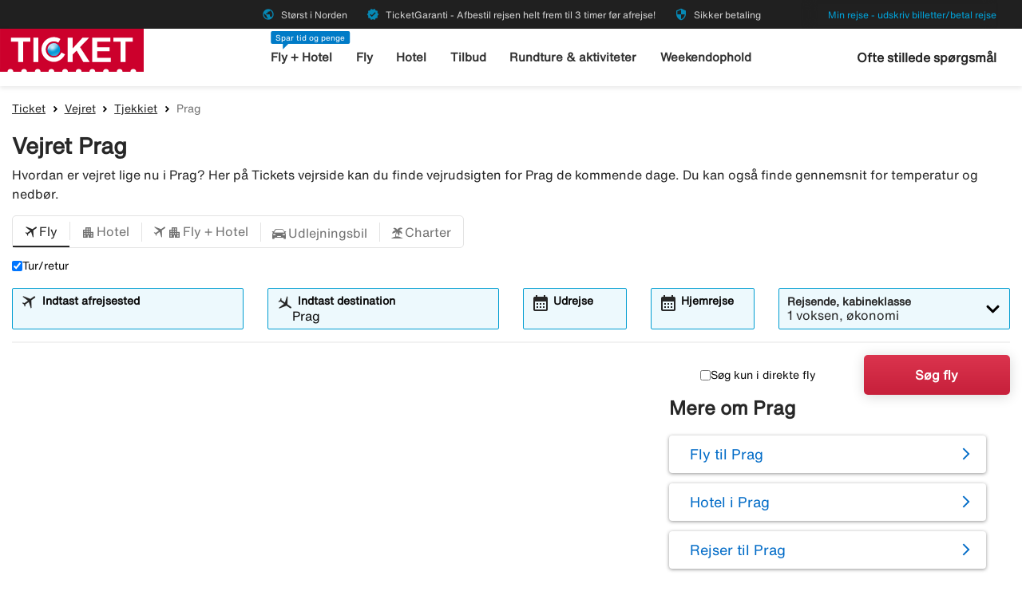

--- FILE ---
content_type: text/html;charset=UTF-8
request_url: https://www.ticket.dk/vejret/tjekkiet/prag
body_size: 9835
content:
<!DOCTYPE html>
<html class="theme-ticket" xmlns="http://www.w3.org/1999/xhtml" lang="da">
<head>
<script src="https://cdn.lyftio.com/225752/dist/bundle.js" defer></script>
<title>Vejret Prag - temperatur, vejrudsigt, klima</title>
<meta http-equiv="Content-Type" content="text/html; charset=utf-8"/>
<meta name="title" content="Vejret Prag - temperatur, vejrudsigt, klima"/>
<meta name="description" content="Vejret Prag. Se vejr og vejrudsigt for Prag de kommende dage"/>
<meta http-equiv="content-language" content="da"/>
<meta name="viewport" content="height=device-height, width=device-width, initial-scale=1.0, minimum-scale=1.0, maximum-scale=2.0"/>
<link rel="canonical" href="https://www.ticket.dk/vejret/tjekkiet/prag"/>
<script>
window.application = window.application || {config: {}};
window.application.config = {"LOCALE_LANGUAGE":"da","CURRENCY_DECIMALS":0,"MONEY_SUFFIX":",-","PROGRESSBAR_TEXT_defaultText":"Vent venligst - vi leder efter de bedste priser til dig...","PROGRESSBAR_TEXT_onewayText":"Enkeltrejse","PROGRESSBAR_TEXT_returnText":"Tur/retur","PROGRESSBAR_advertLink":"","PROGRESSBAR_waitingImagesExposedUrl":"/internal/waitingimages","PROGRESSBAR_locatorSuggestUrl":"/internal/locatorsuggest"};
</script>
<link rel="preconnect" href="https://script.hotjar.com">
<link rel="preconnect" href="https://vars.hotjar.com">
<link rel="preconnect" href="https://ajax.googleapis.com">
<link rel="preconnect" href="https://use.typekit.net">
<script>
var swo_domCountry = ".dk";
var swo_site = "ticket";
var s_env = "prod";
function appMeasurementLoaded() {
window.appMeasurementScriptLoaded = true;
window.dispatchEvent(new CustomEvent("appMeasurementScriptLoaded"));
}
</script>
<script src=""
data-consent-src="/.resources/stellataModule/js/AppMeasurement.js?v=3.66.0"
data-category-consent="cookie_cat_statistic"
onload="appMeasurementLoaded()"></script>
<script>
var iplobserverstart = new Date();
</script>
<link rel="shortcut icon" href="/dam/docroot/images/ticket/favicon.ico">
<link rel="apple-touch-icon" href="/dam/docroot/images/ticket/apple-touch-icon.png">
<link media="all" rel="stylesheet" type="text/css" href="/.resources/stellataModule/css/compiled/responsive/index-ticket.min.css?v=3.66.0">
<script src="/.resources/stellataModule/js/external/jquery-3.5.1.min.js?v=3.66.0"></script>
<script src="/.resources/stellataModule/js/external/dayjs/dayjs.min.js?v=3.66.0"></script>
<script src="/.resources/stellataModule/js/external/dayjs/dayjs.min.js?v=3.66.0"></script>
<script src="/.resources/stellataModule/js/external/dayjs/locale/da.js?v=3.66.0"></script>
<script src="https://js.sentry-cdn.com/5b78d4ca5c754b4ca0e04734652e7158.min.js" crossorigin="anonymous"></script>
<script>
Sentry.onLoad(function() {
Sentry.init({
release: "3.66.0",
environment: "PROD",
denyUrls: ['static.zdassets.com', 'euwa.puzzel.com']
});
});
</script>
<link rel="stylesheet" href="https://use.typekit.net/unv5gxo.css">
<style id="load-material-icons">
.material-icons {
visibility: hidden;
}
</style>
<link href="/.resources/stellataModule/css/fonts/material-icons.css?v=3.66.0" rel="stylesheet">
<script>
document.fonts.load("16px 'Material Icons'").then(() => {
const styleTag = document.getElementById('load-material-icons');
if (styleTag) {
styleTag.remove();
}
});
</script><link href="/.resources/stellataModule/css/fonts/site-fonts.css?v=3.66.0" rel="stylesheet">
<link href="/.resources/stellataModule/css/fonts/fonts.css?v=3.66.0" rel="stylesheet">
<link media="all" rel="stylesheet" type="text/css" href="/.resources/stellataModule/css/compiled/vendor/vue-datepicker.css?v=3.66.0">
</head>
<body version="3.66.0">
<div class="header-skip-button">
<a href="#main-content">Spring til hovedindhold</a>
</div>
<header class="header" role="banner">
<div class="header__top-bar">
<ul id="topbar-selling-points">
<li class="topbar-usp"><span><i class="material-icons" aria-hidden="true">public</i>&nbsp;Størst i Norden</span></li>
<li class="topbar-usp"><span><i class="material-icons" aria-hidden="true">verified</i>&nbsp;TicketGaranti - Afbestil rejsen helt frem til 3 timer før afrejse!</span></li>
<li class="topbar-usp"><span><i class="material-icons" aria-hidden="true">security</i>&nbsp;Sikker betaling</span></li>
</ul>
<div class="header__top-bar__link">
<a href="/min-rejse" rel="nofollow">Min rejse - udskriv billetter/betal rejse</a>
</div>
</div>
<div class="header__main">
<div class="header__main__logo">
<a href="/" aria-label="Gå til ticket hjemmeside">
<img src="/dam/docroot/images/ticket/ticket.svg" alt="ticket - Rejsebureau">
</a>
</div>
<div class="header__main__nav">
<nav class="header__main__full-navigation" id="full-navigation" aria-labelledby="navigation-menu-icon" aria-label="Hovedmenu">
<ul>
<li>
<a id="mainMenuLink-0" href="/fly-hotel" >Fly + Hotel</a>
</li>
<li>
<a id="mainMenuLink-1" href="/fly" >Fly</a>
</li>
<li>
<a id="mainMenuLink-2" href="/hotel" >Hotel</a>
</li>
<li>
<a id="mainMenuLink-3" href="/tilbud" >Tilbud</a>
</li>
<li>
<a id="mainMenuLink-4" href="https://www.viator.com/da-DK/?eap=ticketdk-topnav-82803&aid=vba82803en" target="_blank">Rundture & aktiviteter</a>
</li>
<li>
<a id="mainMenuLink-5" href="/weekendophold" >Weekendophold</a>
</li>
</ul>
<div class="header__main__full-navigation__link">
<a href="/min-rejse" rel="nofollow">Min rejse - udskriv billetter/betal rejse</a>
</div>
</nav>
<nav class="header__main__navigation" aria-label="Menu">
<ul>
<li>
<span class="header__main__nav__label">Spar tid og penge</span>
<a class="header__main__nav__link" href="/fly-hotel" >Fly + Hotel</a>
</li>
<li>
<a class="header__main__nav__link" href="/fly" >Fly</a>
</li>
<li>
<a class="header__main__nav__link" href="/hotel" >Hotel</a>
</li>
<li>
<a class="header__main__nav__link" href="/tilbud" >Tilbud</a>
</li>
<li>
<a class="header__main__nav__link" href="https://www.viator.com/da-DK/?eap=ticketdk-topnav-82803&aid=vba82803en" target="_blank">Rundture & aktiviteter</a>
</li>
<li>
<a class="header__main__nav__link" href="/weekendophold" >Weekendophold</a>
</li>
</ul>
</nav>
</div>
<div class="header__main__contact">
<span class="header__main__contact__text">
<a href="https://help.ticket.se/hc/da">Ofte stillede spørgsmål</a>
</span>
<button class="nav-icon" id="navigation-menu-icon" aria-haspopup="true" aria-controls="full-navigation" aria-expanded="false" aria-label="Skift navigation">
<span></span>
</button>
</div>
</div>
</header>
<script>
(function () {
document.addEventListener('DOMContentLoaded', () => {
const skipLink = document.querySelector('#skip-link a');
if (skipLink) {
const selectors = [
"#air-search-shortcuts",
".explain-info-link",
"#rentalCarsDiv",
"#detail-page",
"#transfer-component",
"#car-rental-component"
];
const target = selectors
.map(selector => document.querySelector(selector))
.find(element => element !== null);
if (target) {
skipLink.addEventListener('click', function (e) {
e.preventDefault();
const firstTabbable = target.querySelector(`
button:not([disabled]),
[href],
input:not([disabled]):not([type="hidden"]),
select:not([disabled]),
textarea:not([disabled]),
[tabindex]:not([tabindex="-1"])
`);
if (firstTabbable) {
firstTabbable.focus();
}
const offset = -100;
const targetPosition = target.getBoundingClientRect().top + window.pageYOffset;
window.scrollTo({
top: targetPosition + offset,
behavior: 'smooth',
});
});
} else {
skipLink.style.display = "none";
skipLink.blur();
}
}
});
const navigationMenuIcon = document.getElementById('navigation-menu-icon');
const fullNavigationMenu = document.getElementById('full-navigation');
const fullNavigationListFirstLink = fullNavigationMenu.querySelector('a');
function openMobileMenu() {
navigationMenuIcon.classList.add('active');
fullNavigationMenu.classList.add('active');
setTimeout(() => {
fullNavigationListFirstLink.focus();
}, 200);
}
function closeMobileMenu() {
navigationMenuIcon.classList.remove('active');
fullNavigationMenu.classList.remove('active');
navigationMenuIcon.focus();
}
navigationMenuIcon.addEventListener('click', (e) => {
e.preventDefault();
if (navigationMenuIcon.classList.contains('active')) {
closeMobileMenu();
} else {
openMobileMenu();
}
});
document.addEventListener('keydown', (e) => {
if ((e.key === 'Enter' || e.key === ' ') && document.activeElement === navigationMenuIcon) {
e.preventDefault();
openMobileMenu();
}
if (e.key === 'Escape' && fullNavigationMenu.classList.contains('active')) {
e.preventDefault();
closeMobileMenu();
}
});
fullNavigationMenu.addEventListener('click', function(e) {
e.stopPropagation();
});
window.addEventListener("resize", function () {
navigationMenuIcon.classList.remove('active');
fullNavigationMenu.classList.remove('active');
});
document.addEventListener('focusin', (e) => {
setTimeout(() => {
if (
fullNavigationMenu.classList.contains('active') &&
!fullNavigationMenu.contains(document.activeElement) &&
document.activeElement !== navigationMenuIcon
) {
closeMobileMenu();
}
}, 0);
});
document.addEventListener('click', (e) => {
const isClickInsideMenu = fullNavigationMenu.contains(e.target);
const isClickOnToggle = navigationMenuIcon.contains(e.target);
if (
(fullNavigationMenu.classList.contains('active') &&
!isClickInsideMenu &&
!isClickOnToggle)
) {
closeMobileMenu();
}
});
const openDropdown = (button, dropdown, focusFirst) => {
if (button && dropdown) {
button.setAttribute('aria-expanded', 'true');
dropdown.classList.add('is-open');
if (focusFirst) {
setTimeout(() => {
const firstMenuItem = dropdown.querySelector('li a');
if (firstMenuItem) firstMenuItem.focus();
}, 50);
}
}
};
const closeDropdown = (button, dropdown) => {
if (button && dropdown) {
button.setAttribute('aria-expanded', 'false');
dropdown.classList.remove('is-open');
}
};
document.querySelectorAll('.header__main__nav__dropdown-button').forEach(button => {
const dropdown = button.nextElementSibling;
button.addEventListener('click', () => {
const isOpen = button.getAttribute('aria-expanded') === 'true';
isOpen ? closeDropdown(button, dropdown) : openDropdown(button, dropdown, true);
});
dropdown.addEventListener('keydown', e => {
const focusableItems = dropdown.querySelectorAll('a, button');
let index = Array.from(focusableItems).indexOf(document.activeElement);
if (e.key === 'Escape') {
e.preventDefault();
closeDropdown(button, dropdown);
button.focus();
} else if (e.key === 'ArrowDown') {
e.preventDefault();
index = (index + 1) % focusableItems.length;
focusableItems[index].focus();
} else if (e.key === 'ArrowUp') {
e.preventDefault();
index = (index - 1 + focusableItems.length) % focusableItems.length;
focusableItems[index].focus();
}
});
const parentLi = button.closest('li');
let closeTimeout;
parentLi.addEventListener('click', () => {
clearTimeout(closeTimeout);
openDropdown(button, dropdown, true);
});
});
document.addEventListener('click', e => {
document.querySelectorAll('.header__main__nav__dropdown-button').forEach(button => {
const dropdown = button.nextElementSibling;
if (!button.contains(e.target) && !dropdown.contains(e.target) && button.getAttribute('aria-expanded') === 'true') {
closeDropdown(button, dropdown);
}
});
});
document.addEventListener('focusin', (e) => {
const dropdowns = document.querySelectorAll('.header__main__nav__dropdown');
dropdowns.forEach((dropdown) => {
if (
dropdown.classList.contains('is-open') &&
!dropdown.contains(e.target)
) {
dropdown.classList.remove('is-open');
}
});
});
}());
</script>
<main id="main-content">
<div id="index-template">
<seo-responsive-template
:breadcrumbs-data='{"Ticket":"/","Vejret":"/vejret","Tjekkiet":"/vejret/tjekkiet","Prag":""}'
:content='{"nodeType":"seoWeather","name":"Weather","faqHeadingType":"h2","faqColumn":"left","faqQuestions":[],"showFlightTab":true,"showHotelTab":true,"showFlightHotelTab":true,"showCarTab":true,"showCharterTab":true,"showLastMinuteTab":false,"defaultFormType":"FLIGHT","prefilledLocationsHotel":true,"prefilledLocationsFlight":true,"prefilledLocationsFlightHotel":true,"link":"https://www.yr.no/place/Czech_Republic/Prague/Prague/external_box_three_days.html","nodeName":"Weather"}'
:form='{"searchType":"FLIGHT","homeStartLocation":"Prag","numberOfAdults":1,"numberOfChildrenInfants":0,"numberOfChildren":0,"numberOfInfants":0,"airMaxStops":-1,"childrenInfantsAges":[0,0,0,0],"flightWithYouth":false,"youthAges":[],"directFlight":false,"flightWithBaggage":false,"calendarSearch":false,"channel":"INTERNET","airlineCodes":[null,null,null],"openJawSearch":false,"currentAdditionalFlights":0,"departureLocations":[],"destinationLocations":[],"flightDates":[],"numberOfRooms":1,"hotelNumberOfAdults":[2,2,2,2,2,2,2,2],"hotelNumberOfChildrenInfants":[0,0,0,0,0,0,0,0],"hotelChildrenAges":[[0,0,0,0],[0,0,0,0],[0,0,0,0],[0,0,0,0],[0,0,0,0],[0,0,0,0],[0,0,0,0],[0,0,0,0]],"hotelClass1":false,"hotelClass2":false,"hotelClass3":false,"hotelClass4":false,"hotelClass5":false,"fixedEndCountry":false,"searchSpecificHotel":false,"hotelSpecificDestinationAllDays":false,"hotelCodes":[null],"useEndLocation":false,"carStartTime":"09:00-09:00","carEndTime":"09:00-09:00","supplierDocTypesOptions":[{"label":"E-Ticket","value":"Amadeus_ETICKET"},{"label":"NDC-AMA","value":"Amadeus_NDC"},{"label":"LCC-TF","value":"TravelFusion_LCC"},{"label":"NDC-TF","value":"TravelFusion_NDC"}],"ticketFavorites":false,"airlineOverview":false,"extendedSearch":false,"paxCombinationSearch":false,"maxOneConnection":false,"seosearch":false,"prioCarrierDisabled":false,"returnTrip":true,"flexibleTicket":false}'
:cache-entries='null'
:cabin-class-search-enabled="false"
:flexible-ticket-enabled="false"
:flight-with-baggage-enabled="false"
:youth-min-age="18"
:youth-max-age="25"
:additional-flights="0"
lang-code="da"
form-url="/search.html"
:search-form-content='{
assetsUrl: "/dam",
searchFormDates: [{"searchType":"CHARTER","firstAllowedDepartureDate":0,"defaultHomeDate":0,"lastAllowedHomeDate":500},{"searchType":"HOTEL","firstAllowedDepartureDate":1,"defaultHomeDate":1,"lastAllowedHomeDate":500},{"searchType":"FLIGHT","firstAllowedDepartureDate":0,"defaultHomeDate":0,"lastAllowedHomeDate":360},{"searchType":"CAR","firstAllowedDepartureDate":3,"defaultHomeDate":1,"lastAllowedHomeDate":360},{"searchType":"FLIGHT_HOTEL","firstAllowedDepartureDate":1,"defaultHomeDate":1,"lastAllowedHomeDate":500},{"searchType":"PACKAGE","firstAllowedDepartureDate":1,"defaultHomeDate":1,"lastAllowedHomeDate":500}],
searchDestinationSuggest: "/internal/destinationSuggest?term=",
charterBasePath: "#",
charterDepartureSuggest: "/internal/charterDepartureSuggest?searchType=CHARTER&q=",
charterDestinationSuggest: "/internal/charterDestinationSuggest?searchType=CHARTER&q=",
lastminuteBasePath: "#",
lastminuteDepartureSuggest: "/internal/charterDepartureSuggest?searchType=LAST_MINUTE&q=",
lastminuteDestinationSuggest: "/internal/charterDestinationSuggest?searchType=LAST_MINUTE&q="
}'
:banner='{}'
banner-img='#'
sidebar-title='Mere om Prag'
:sidebar-content='{"Fly til Prag":"/fly/tjekkiet/prag","Hotel i Prag":"/hotel/tjekkiet/prag","Rejser til Prag":"/rejser/tjekkiet/prag","Weekendophold Prag":"/weekendophold/tjekkiet/prag"}'
bottom-links-title='Vejret Tjekkiet'
:bottom-links='{"Vejret i Prag":"/vejret/tjekkiet/prag"}'
:translations="{
'seo.trips.tab.attractions': 'Seværdigheder',
'seo.trips.tab.foodAndDrink': 'Mad & drikke',
'seo.trips.tab.areasAndNightlife': 'Områder + Natteliv',
'seo.trips.tab.transports': 'Transport',
'seo.trips.tab.quickFacts': 'Hurtige fakta',
'seo.weather.header': 'Vejret Prag',
'seo.weather.preamble': 'Hvordan er vejret lige nu i Prag? Her på Tickets vejrside kan du finde vejrudsigten for Prag de kommende dage. Du kan også finde gennemsnit for temperatur og nedbør.',
cacheTable: {
'title': 'Forslag til rejser',
'airTitle': 'Kun fly',
'airHotelTitle': 'Fly + Hotel',
'duedays': 'Antal dage',
'period': 'Rejseperiode',
'pricePerAdult': 'Pris/voksen',
'moneySuffix': ',-',
'travellerDropdown': {
header: 'Rejsende',
close: 'Luk vindue',
noOfRooms: 'Antal værelser',
room: 'værelse eller lejlighed',
rooms: 'værelser eller lejligheder',
roomIndex: 'Værelse',
noOfAdults: 'Antal personer',
noOfChildren: 'Antal børn 0-11 år.',
adult: 'voksen',
adults: 'voksne',
youth: '',
youths: '',
youthsText: '',
child: 'barn',
children: 'børn',
childAges: 'Børnenes alder',
childAgePlaceholder: 'Vælg alder',
FLIGHT: 'Søg fly',
FLIGHT_HOTEL: 'Søg fly+hotel',
ageYears: ''
}
},
searchForm: {
screenReader: {
ariaLabels: {
selectCabinClass: 'Vælg kabineklasse, valgt: '
},
datepicker: {
calendarIcon: 'Kalenderikon',
clearInput: 'Ryd dato',
menu: 'Datovælger',
month1: 'Januar',
month10: 'Oktober',
month11: 'November',
month12: 'December',
month2: 'Februar',
month3: 'Marts',
month4: 'April',
month5: 'Maj',
month6: 'Juni',
month7: 'Juli',
month8: 'August',
month9: 'September',
nextMonth: 'Næste måned',
noDateSelected: 'Ingen dato valgt',
previousMonth: 'Forrige måned',
selectedMonth: 'Valgt måned',
selectMonth: 'Vælg måned',
selectYear: 'Vælg år',
today: 'Dagens dato',
toggleCalendar: 'Vis kalender',
weekday1: 'Mandag',
weekday2: 'Tirsdag',
weekday3: 'Onsdag',
weekday4: 'Torsdag',
weekday5: 'Fredag',
weekday6: 'Lørdag',
weekday7: 'Søndag'
}
},
tabs: {
FLIGHT: 'Fly',
HOTEL: 'Hotel',
FLIGHT_HOTEL: 'Fly + Hotel',
CAR: 'Udlejningsbil',
CHARTER: 'Charter',
LAST_MINUTE: 'Sidste minut',
PACKAGE: 'Pakkerejse',
YOUTH: '',
},
flightForm: {
travellerDropdown: {
header: 'Rejsende',
cabinTypeLabel: 'Kabineklasse',
label: 'Rejsende, kabineklasse',
close: 'Luk vindue',
noOfAdults: 'Antal personer',
noOfChildren: 'Antal børn 0-11 år.',
adult: 'voksen',
adults: 'voksne',
youth: '',
youths: '',
youthsText: '',
child: 'barn',
children: 'børn',
childAges: 'Børnenes alder',
childAgePlaceholder: 'Vælg alder',
select: 'Vælg',
ageYears: '',
selectCabinClass: 'Vælg kabineklasse, valgt: ',
multiSelectError: 'Du har {0} fejl at rette.',
},
cabinClassDropdown: {
economy: 'Økonomi',
business: 'Business Class',
first: 'Første klasse',
economypremium: 'Premium økonomi'
},
showOnlyDirectFlights: 'Søg kun i direkte fly',
flexibleTicket: 'Billetter, der kan ombookes',
flexibleTicketInfo: '',
flightWithBaggage: 'Inklusiv bagage',
twowaytrip: 'Tur/retur',
defaultDepartureText: 'Indtast afrejsested',
defaultDestinationText: 'Indtast destination',
fromDateLabel: 'Udrejse',
toDateLabel: 'Hjemrejse',
showOnlyDirectFlights: 'Søg kun i direkte fly',
search: 'Søg fly',
addAdditionalFlight: '',
removeAdditionalFlight: '',
additionalFlightDate: '',
additionalFlightDeparture: '',
additionalFlightDestination: '',
},
hotelForm: {
travellerDropdown: {
header: 'Rejsende',
cabinTypeLabel: 'Kabineklasse',
label: 'Rejsende, kabineklasse',
close: 'Luk vindue',
noOfRooms: 'Antal værelser',
room: 'værelse eller lejlighed',
rooms: 'værelser eller lejligheder',
roomIndex: 'Værelse',
noOfAdults: 'Antal personer',
noOfChildren: 'Antal børn 0-17 år.',
adult: 'voksen',
adults: 'voksne',
child: 'barn',
children: 'børn',
childAges: 'Børnenes alder',
childAgePlaceholder: 'Vælg alder',
ageYears: '',
select: 'Vælg'
},
showOnlyApartments: 'Vis kun lejligheder',
defaultDestinationText: 'Indtast destination',
checkinDateLabel: 'Indcheckning',
checkoutDateLabel: 'Udcheckning',
search: 'Søg hotel',
multiSelectError: 'Du har {0} fejl at rette.',
},
flightHotelForm: {
showOnlyDirectFlights: 'Søg kun i direkte fly',
defaultDepartureText: 'Indtast afrejsested',
defaultDestinationText: 'Indtast destination',
fromDateLabel: 'Udrejse',
toDateLabel: 'Hjemrejse',
search: 'Søg fly+hotel',
moreAlternative: 'Ændre valg for hotel',
moreAlternativeTooltip: 'Tips – Hvis du kun vil booke hotel for en del af rejsen eller på en anden destination, kan du gøre det her!',
defaultExtendedHotelDestinationText: 'Indtast destination',
checkinDateLabel: 'Indcheckning',
checkoutDateLabel: 'Udcheckning'
},
carForm: {
defaultDepartureTextCar: 'Indtast destination',
pickupDate: 'Afhentning',
dropoffDate: 'Aflevering',
defaultDestinationTextCar: 'Indtast destination',
diffrentreturnlocation: 'Afleveres et andet sted',
search: 'Søg billeje'
},
}
}"
>
</seo-responsive-template>
</div>
</main>
<div id="ariaAnnouncements" class="sr-only" aria-live="polite"></div>
<div id="pleaseWait"
class="modal"
style="display: none;"
role="dialog"
aria-modal="true"
aria-labelledby="pleaseWaitHeading"
aria-describedby="pleaseWaitDescription"
tabindex="-1">
<div class="pleaseWaitBackground" aria-hidden="true"></div>
<div class="pleaseWaitContent" id="pleaseWaitContent" tabindex="0">
<div class="Loading">
<div class="LoadingMessage">
<h2 id="pleaseWaitHeading" class="LoadingText">
Vent venligst
</h2>
<div style="clear:both;" aria-hidden="true"></div>
</div>
<div class="searchInfo">
<p id="pleaseWaitDescription" class="searchInfoHeader"></p>
<p class="searchInfoDepDest"></p>
<p class="searchInfoDates"></p>
</div>
<div class="operationImageWrapper">
<img id="operationImage"
class="operationImage_default operationImage"
style="display: none;"
src="/dam/docroot/img/ticket/waitpage/vantsida-dk.jpg"
alt="Vent venligst"
/>
</div>
<div style="margin-top: 50px;" aria-hidden="true"></div>
</div>
</div>
</div>
<script>
document.getElementById('pleaseWait').style.display = 'none';
</script>
<div class="footer-component">
<div class="footer-component__newsletter">
<form action="?">
<fieldset class="grid-container">
<div class="grid-x grid-padding-y grid-padding-x footer-component__newsletter__form">
<div class="cell large-6 medium-6">
<legend class="footer-component__newsletter__heading">Nyhedsbrev</legend>
<div class="footer-component__newsletter__description">Tilmeld dig til vores nyhedsbrev for at få tips om de bedste
og billigste rejser til alle verdenshjørner før alle andre</div>
</div>
<div class="cell large-4 medium-4">
<div class="footer-component__newsletter__input">
<!-- Email Input with Error -->
<div>
<div id="email-error" role="alert" class="sr-only">
<p hidden>Udfyld en korrekt email-adresse!</p>
</div>
<span
aria-hidden="true"
id="newsletterEmailTooltip"
class="t-tip t-tip-error"
data-tooltiptext="Udfyld en korrekt email-adresse!"
></span>
<input
type="email"
id="newsletterEmail"
name="subscriptionEmail"
value=""
placeholder="Din email adresse"
aria-label="Din email adresse"
aria-describedby="email-error"
aria-invalid="false"
required
>
</div>
<!-- Terms Checkbox with Error -->
<div>
<div id="terms-error" role="alert" class="sr-only">
<p hidden>Godkend venligst vilkårene for at fortsætte</p>
</div>
<span
aria-hidden="true"
id="newsletterTermsAndConditionTooltip"
class="t-tip t-tip-error"
data-tooltiptext="Godkend venligst vilkårene for at fortsætte"
></span>
<input
id="newsletterTermsAndCondition"
name="termsAndCondition"
type="checkbox"
value="true"
aria-describedby="terms-error"
aria-invalid="false"
required
>
<label for="newsletterTermsAndCondition">
<small><p>Jeg har l&aelig;st og accepterer <a href="/info/personoplysninger.html">Tickets vilk&aring;r</a></p>
</small>
</label>
</div>
</div>
</div>
<div class="cell large-2 medium-2">
<input id="footer-component__newsletter__button" class="primary-button large expanded" type="button" value="Send">
</div>
</div>
</fieldset>
</form>
<div class="grid-container footer-component__newsletter__success">
<div class="grid-x align-center">
<div class="cell large-8">
<div class="footer-component__newsletter__heading">Tak for din tilmelding!</div>
<div class="footer-component__newsletter__description">Vi er glade for at have dig som abonnent på vores nyhedsbrev.</div>
</div>
</div>
</div>
</div>
<div class="footer-component__advertisement">
<div class="grid-container">
<div class="grid-x">
<ul>
<li>
<div class="cell large-4 medium-4">
<div class="footer-component__advertisement__box">
<div class="grid-x">
<div class="cell small-4 text-center">
<img src="/responsiveSiteFooter/0/advertismentImage1/ticket_garanti.jpg" alt="Tegn Ticket Garanti " aria-hidden="true"/>
</div>
<div class="cell small-8">
<a href="https://www.ticket.dk/tilvalg/ticket-garanti" aria-describedby="ad-description_0">
<h2 class="footer-component__advertisement__box__heading">
Tegn TicketGaranti
</h2>
</a>
<span id="ad-description_0" class="footer-component__advertisement__box__description">
Så kan du afbestille din rejse uden årsag!
</span>
</div>
</div>
</div>
</div>
</li>
<li>
<div class="cell large-4 medium-4">
<div class="footer-component__advertisement__box">
<div class="grid-x">
<div class="cell small-4 text-center">
<img src="/responsiveSiteFooter/0/advertismentImage2/flight-hotel-logo.jpg" alt="" aria-hidden="true"/>
</div>
<div class="cell small-8">
<a href="/fly-hotel" aria-describedby="ad-description_1">
<h2 class="footer-component__advertisement__box__heading">
Billige pakkerejser
</h2>
</a>
<span id="ad-description_1" class="footer-component__advertisement__box__description">
Spar tid og penge ved at bestille fly + hotel
</span>
</div>
</div>
</div>
</div>
</li>
<li>
<div class="cell large-4 medium-4">
<div class="footer-component__advertisement__box">
<div class="grid-x">
<div class="cell small-4 text-center">
<img src="/responsiveSiteFooter/0/advertismentImage3/kampanjer.png" alt="" aria-hidden="true"/>
</div>
<div class="cell small-8">
<a href="https://www.ticket.dk/tilbud" aria-describedby="ad-description_2">
<h2 class="footer-component__advertisement__box__heading">
Tilbud og kampagner
</h2>
</a>
<span id="ad-description_2" class="footer-component__advertisement__box__description">
Her samler vi tilbud, kampagner og tips om rejser.
</span>
</div>
</div>
</div>
</div>
</li>
</ul>
</div>
<div class="grid-x grid-padding-x grid-padding-y text-center align-center-middle footer-component__advertisement__checklist">
<div class="cell large-3 medium-3">
<span><i class="icon icon-check" aria-hidden="true"></i> Størst i Norden</span>
</div>
<div class="cell large-3 medium-3">
<span><i class="icon icon-check" aria-hidden="true"></i> Ticket Garanti</span>
</div>
<div class="cell large-3 medium-3">
<span><i class="icon icon-check" aria-hidden="true"></i> Sikker betaling</span>
</div>
</div>
</div>
</div>
<div class="footer-component__main">
<div class="grid-container">
<div class="grid-x align-justify">
<div class="cell large-2 medium-2 footer-component__main__columns">
<button
class="footer-component__main__columns_toggle"
aria-expanded="false"
aria-controls="footer-links-0"
id="footer-toggle-0">
<h3 class="heading footer-component__main__columns_heading">Hos Ticket</h3>
<span class="footer-component__main__columns__heading-expand hide-for-medium">
<span class="material-icons" aria-hidden="true">expand_more</span>
</span>
</button>
<ul id="footer-links-0">
<li><a href="/fly-hotel" aria-label="Fly + Hotel">Fly + Hotel</a></li>
<li><a href="/fly" aria-label="Fly">Fly</a></li>
<li><a href="/hotel" aria-label="Hotel">Hotel</a></li>
<li><a href="/tilbud" aria-label="Tilbud">Tilbud</a></li>
<li><a href="/weekendophold" aria-label="Weekendophold">Weekendophold</a></li>
</ul>
</div>
<div class="cell large-2 medium-2 footer-component__main__columns">
<button
class="footer-component__main__columns_toggle"
aria-expanded="false"
aria-controls="footer-links-1"
id="footer-toggle-1">
<h3 class="heading footer-component__main__columns_heading">Om Ticket</h3>
<span class="footer-component__main__columns__heading-expand hide-for-medium">
<span class="material-icons" aria-hidden="true">expand_more</span>
</span>
</button>
<ul id="footer-links-1">
<li><a href="/om-ticket" aria-label="Om Ticket">Om Ticket</a></li>
<li><a href="/info/vilkar" aria-label="Rejsevilkår">Rejsevilkår</a></li>
<li><a href="/om-ticket/rejsegaranti" aria-label="Rejsegaranti">Rejsegaranti</a></li>
<li><a href="/om-ticket/kontakt" aria-label="Kontakt">Kontakt</a></li>
<li><a href="/fly/flyselskab" aria-label="Flyselskaber">Flyselskaber</a></li>
<li><a href="/fly/destinationer" aria-label="Flydestinationer">Flydestinationer</a></li>
<li><a href="/nyhedsbrev" aria-label="Nyhedsbrev">Nyhedsbrev</a></li>
<li><a href="/info/sitemap" aria-label="Sitemap">Sitemap</a></li>
<li><a href="/info/personoplysninger" aria-label="Personoplysninger">Personoplysninger</a></li>
<li><a href="/info/tilgaengelighedserklaering" aria-label="Tilgængelighedserklæring">Tilgængelighedserklæring</a></li>
</ul>
</div>
<div class="cell large-2 medium-2 footer-component__main__columns">
<button
class="footer-component__main__columns_toggle"
aria-expanded="false"
aria-controls="footer-links-2"
id="footer-toggle-2">
<h3 class="heading footer-component__main__columns_heading">Før rejsen</h3>
<span class="footer-component__main__columns__heading-expand hide-for-medium">
<span class="material-icons" aria-hidden="true">expand_more</span>
</span>
</button>
<ul id="footer-links-2">
<li><a href="/tilvalg/ticket-garanti" aria-label="TicketGaranti">TicketGaranti</a></li>
<li><a href="/tilvalg/airhelpplus" aria-label="Airhelp+">Airhelp+</a></li>
<li><a href="https://help.ticket.se/hc/da" aria-label="Spørgsmål og svar">Spørgsmål og svar</a></li>
<li><a href="/vejret" aria-label="Vejret på rejsemålet">Vejret på rejsemålet</a></li>
<li><a href="/tilvalg/klimakompensation" aria-label="Klimakompensation">Klimakompensation</a></li>
<li><a href="https://transport.ec.europa.eu/transport-themes/eu-air-safety-list_en" aria-label="Sortlistede flyselskaber">Sortlistede flyselskaber</a></li>
<li><a href="/oplev" aria-label="Inspiration til oplevelsen">Inspiration til oplevelsen</a></li>
</ul>
</div>
<div class="cell large-3 medium-3">
<div class="footer-component__main__contact">
</div>
</div>
</div>
</div>
</div>
<div class="footer-component__bottom-links">
<div class="grid-container">
<div class="grid-x align-middle">
<div class="cell large-12">
<a href="/"><img src="/responsiveSiteFooter/0/logoImage/TICKET LOGO.png" alt="Logo"/></a>
<hr aria-hidden="true">
</div>
<div class="cell large-8 medium-12">
<ul>
<li><a href="https://www.ticket.se/index">Billiga resor - ticket.se</a></li>
<li><a href="https://www.ticket.no/index">Billige reiser - ticket.no</a></li>
<li><a href="https://www.ticket.fi/index">Halvat matkat - ticket.fi</a></li>
</ul>
</div>
<div class="cell large-4 medium-12">
<div class="grid-x align-center align-right-large footer-component__bottom-links__images">
</div>
</div>
</div>
</div>
</div>
</div>
<script>
function showError(inputId, errorId, show) {
const input = document.getElementById(inputId);
const errorContainer = document.getElementById(errorId);
const errorText = errorContainer.querySelector('p');
if (show) {
input.setAttribute('aria-invalid', 'true');
errorText.hidden = false;
// Force screen readers to re-announce
// Remove and re-add the role (triggers announcement in some cases)
errorContainer.removeAttribute('role');
void errorContainer.offsetHeight;
errorContainer.setAttribute('role', 'alert');
} else {
input.setAttribute('aria-invalid', 'false');
errorText.hidden = true;
}
}
var newsletterButton = document.getElementById('footer-component__newsletter__button');
if (newsletterButton) {
newsletterButton.addEventListener('click', function () {
function isValidEmail(email) {
return /^(([^<>()[\]\\.,;:\s@"]+(\.[^<>()[\]\\.,;:\s@"]+)*)|(".+"))@((\[[0-9]{1,3}\.[0-9]{1,3}\.[0-9]{1,3}\.[0-9]{1,3}\])|(([a-zA-Z\-0-9]+\.)+[a-zA-Z]{2,}))$/.test(email);
}
var newsletterForm = newsletterButton.form;
// Reset errors
document.getElementById('newsletterEmail').classList.remove('error');
document.getElementById('newsletterEmailTooltip').classList.remove('show-tip');
document.getElementById('newsletterTermsAndConditionTooltip').classList.remove('show-tip');
// Validate form
if (!isValidEmail(newsletterForm.subscriptionEmail.value)) {
document.getElementById('newsletterEmailTooltip').classList.add('show-tip');
document.getElementById('newsletterEmail').classList.add('error');
showError('newsletterEmail', 'email-error', true);
const firstInvalid = document.querySelector('[aria-invalid="true"]');
firstInvalid?.focus();
return true;
} else {
showError('newsletterEmail', 'email-error', false);
}
if (!newsletterForm.termsAndCondition.checked) {
document.getElementById('newsletterTermsAndConditionTooltip').classList.add('show-tip');
showError('newsletterTermsAndCondition', 'terms-error', true);
const firstInvalid = document.querySelector('[aria-invalid="true"]');
firstInvalid?.focus();
return true;
} else {
showError('newsletterTermsAndCondition', 'terms-error', false);
}
// Send subscription
$.ajax({
type: "POST",
url: '/internal/newslettersubscription?subscribe=true&email=' + newsletterForm.subscriptionEmail.value,
success: function (result) {
if (result === 'success') {
document.getElementsByClassName('footer-component__newsletter')[0].classList.add('subscribed');
}
}
});
});
}
document.querySelectorAll('.footer-component__main__columns_toggle').forEach(button => {
button.addEventListener('click', () => {
const parent = button.closest('.footer-component__main__columns');
const expanded = button.getAttribute('aria-expanded') === 'true';
button.setAttribute('aria-expanded', String(!expanded));
parent.classList.toggle('expanded');
});
});
</script>
<script src="/.resources/stellataModule/js/external/vue-datepicker/translations/da_DK.js?v=3.66.0"></script>
<script src="/.resources/stellataModule/js/external/vue-tooltip/v-tooltip.min.js?v=3.66.0"></script>
<script src="/.resources/stellataModule/js/compiled/responsive-index.min.js?v=3.66.0"></script>
<link media="all" rel="stylesheet" type="text/css" href="/.resources/stellataModule/css/compiled/vendor/vue-datepicker.css?v=3.66.0">
<script>
dataLayer = [{ 'google_tag_params': {} }];
(function (w, d, s, l, i) {
w[l]=w[l]||[];w[l].push({'gtm.start':new Date().getTime(), event:'gtm.js'});
var f=d.getElementsByTagName(s)[0],j=d.createElement(s),dl=l!='dataLayer'?'&l='+l:'';
j.async=true;j.src='https://www.googletagmanager.com/gtm.js?id='+i+dl;f.parentNode.insertBefore(j,f);
})(window, document, 'script', 'dataLayer', 'GTM-L344');
</script>
<noscript>
<iframe src="https://www.googletagmanager.com/ns.html?id=GTM-L344" height="0" width="0" style="display:none;visibility:hidden"></iframe>
</noscript>
<script>
(function (doc, tag) {
if (!doc.getElementById('CookieConsent')) {
var firstScriptTag = doc.getElementsByTagName(tag)[0];
var scriptElm = doc.createElement(tag);
scriptElm.async = true;
scriptElm.id = 'CookieConsent';
scriptElm.type = 'text/javascript';
scriptElm.src = 'https://policy.app.cookieinformation.com/uc.js';
scriptElm.setAttribute("data-culture", "da");
scriptElm.setAttribute("data-gcm-version", "2.0");
firstScriptTag.parentNode.insertBefore(scriptElm, firstScriptTag);
}
})(document, 'script');
</script>
<script>
function executeAppMeasurementTracking() {
if (typeof swo_s !== "undefined") {
var swo_s_code = swo_s.t();
if (swo_s_code) {
document.write(swo_s_code);
}
}
}
if (window.appMeasurementScriptLoaded) {
executeAppMeasurementTracking();
} else {
window.addEventListener('appMeasurementScriptLoaded', function() {
executeAppMeasurementTracking();
}, false);
}
</script>
<noscript>
<img src="https://ticketprivatresorab.d2.sc.omtrdc.net/b/ss/ticketcatchall/1/H.22.1--NS/0" height="1" width="1" border="0" alt=""/>
</noscript>
<script>
function getParam(p) {
var match = RegExp('[?&]' + p + '=([^&]*)').exec(window.location.search);
return match && decodeURIComponent(match[1].replace(/\+/g, ' '));
}
var gclid = getParam('gclid');
if (gclid) {
var gclsrc = getParam('gclsrc');
if (!gclsrc || gclsrc.indexOf('aw') !== -1) {
var expireDate = new Date();
expireDate.setDate(expireDate.getDate() + 90);
document.cookie = "gclid=" + gclid + "; expires=" + expireDate.toGMTString() + "; path=/";
}
}
</script> </body>
</html>

--- FILE ---
content_type: text/css;charset=UTF-8
request_url: https://www.ticket.dk/.resources/stellataModule/css/fonts/site-fonts.css?v=3.66.0
body_size: 649
content:
@font-face {
    font-family: "iconfont";
    src: url('iconfont.eot');
    src: url('iconfont.eot?#iefix') format('eot'),
    url('iconfont.woff') format('woff'),
    url('iconfont.ttf') format('truetype'),
    url('./iconfont.svg#iconfont') format('svg');
}

.icon:before {
                    font-family: "iconfont";
                    -webkit-font-smoothing: antialiased;
                    -moz-osx-font-smoothing: grayscale;
                    font-style: normal;
                    font-variant: normal;
                    font-weight: normal;
                    /* speak: none; only necessary if not using the private unicode range (firstGlyph option) */
                    text-decoration: none;
                    text-transform: none;
                }


.icon-aircondition:before {
                                                                            content: "\EA01"
                                                                        }
.icon-airplane-landing:before {
                                                                            content: "\EA02"
                                                                        }
.icon-airplane-lifting:before {
                                                                            content: "\EA03"
                                                                        }
.icon-airplane_back:before {
                                                                            content: "\EA04"
                                                                        }
.icon-airplane_frwd:before {
                                                                            content: "\EA05"
                                                                        }
.icon-airport:before {
                                                                            content: "\EA06"
                                                                        }
.icon-apartment:before {
                                                                            content: "\EA07"
                                                                        }
.icon-arrow-right:before {
                                                                            content: "\EA08"
                                                                        }
.icon-banner-arrow:before {
                                                                            content: "\EA09"
                                                                        }
.icon-bar:before {
                                                                            content: "\EA0A"
                                                                        }
.icon-bonus:before {
                                                                            content: "\EA0B"
                                                                        }
.icon-calendar:before {
                                                                            content: "\EA0C"
                                                                        }
.icon-car:before {
                                                                            content: "\EA0D"
                                                                        }
.icon-carparking:before {
                                                                            content: "\EA0E"
                                                                        }
.icon-charter:before {
                                                                            content: "\EA0F"
                                                                        }
.icon-check:before {
                                                                            content: "\EA10"
                                                                        }
.icon-childrenpool:before {
                                                                            content: "\EA11"
                                                                        }
.icon-close:before {
                                                                            content: "\EA12"
                                                                        }
.icon-expand:before {
                                                                            content: "\EA13"
                                                                        }
.icon-facebook:before {
                                                                            content: "\EA14"
                                                                        }
.icon-fill:before {
                                                                            content: "\EA15"
                                                                        }
.icon-galley:before {
                                                                            content: "\EA16"
                                                                        }
.icon-gym:before {
                                                                            content: "\EA17"
                                                                        }
.icon-hotel-star:before {
                                                                            content: "\EA18"
                                                                        }
.icon-info-icon:before {
                                                                            content: "\EA19"
                                                                        }
.icon-info:before {
                                                                            content: "\EA1A"
                                                                        }
.icon-instagram:before {
                                                                            content: "\EA1B"
                                                                        }
.icon-internet:before {
                                                                            content: "\EA1C"
                                                                        }
.icon-lastminute:before {
                                                                            content: "\EA1D"
                                                                        }
.icon-lifts:before {
                                                                            content: "\EA1E"
                                                                        }
.icon-mic:before {
                                                                            content: "\EA1F"
                                                                        }
.icon-pentry:before {
                                                                            content: "\EA20"
                                                                        }
.icon-place:before {
                                                                            content: "\EA21"
                                                                        }
.icon-placeIcon:before {
                                                                            content: "\EA22"
                                                                        }
.icon-pool:before {
                                                                            content: "\EA23"
                                                                        }
.icon-restaurant:before {
                                                                            content: "\EA24"
                                                                        }
.icon-safe:before {
                                                                            content: "\EA25"
                                                                        }
.icon-search:before {
                                                                            content: "\EA26"
                                                                        }
.icon-spa:before {
                                                                            content: "\EA27"
                                                                        }
.icon-square-foot:before {
                                                                            content: "\EA28"
                                                                        }
.icon-star:before {
                                                                            content: "\EA29"
                                                                        }
.icon-television:before {
                                                                            content: "\EA2A"
                                                                        }
.icon-ticket:before {
                                                                            content: "\EA2B"
                                                                        }
.icon-toilet-icon:before {
                                                                            content: "\EA2C"
                                                                        }
.icon-toilet:before {
                                                                            content: "\EA2D"
                                                                        }
.icon-wc:before {
                                                                            content: "\EA2E"
                                                                        }

--- FILE ---
content_type: text/javascript
request_url: https://cdn.lyftio.com/225752/dist/bundle.js
body_size: 16346
content:
(function () {var gt=Object.defineProperty;var wt=(v,g,w)=>g in v?gt(v,g,{enumerable:!0,configurable:!0,writable:!0,value:w}):v[g]=w;var l=(v,g,w)=>wt(v,typeof g!="symbol"?g+"":g,w);(function(){"use strict";const v=document.documentElement;if(!window.IntersectionObserver)throw new Error("viz-observer requires IntersectionObserver");const g=!!window.ResizeObserver,w=new Set,ee=(()=>{const n=()=>w.forEach(t=>t());if(!g)return t=>{t?window.addEventListener("resize",n):window.removeEventListener("resize",n)};const e=new ResizeObserver(n);return t=>{t?e.observe(v):e.disconnect()}})();function ye(n,e,t){let s=null;const i=document.createElement("div");i.className="viz";const r=(d=1)=>{s&&s.disconnect(),s=null;const h=n.getBoundingClientRect(),m=document.scrollingElement,M=h.top+m.scrollTop,X=h.left+m.scrollLeft;if(!h.width||!h.height){e({appear:!1,x:0,y:0,width:0,height:0});return}e({appear:!0,x:X,y:M,width:h.width,height:h.height});const $=Z=>Math.floor(Z),{offsetWidth:ht,offsetHeight:pt}=v,pe=$(M),fe=$(X),me=$(ht-(X+h.width)),ge=$(pt-(M+h.height)),ft=`${-pe}px ${-me}px ${-ge}px ${-fe}px`,mt={root:v,rootMargin:ft,threshold:d};let we=!0;s=new IntersectionObserver(Z=>{const ve=Z[0];if(d!==ve.intersectionRatio){if(!we)return r();let Q=ve.intersectionRatio;Q===0&&(Q=1e-7),r(Q)}we=!1},mt),s.observe(n),i.style.margin=`${pe}px ${me}px ${ge}px ${fe}px`};w.add(r),w.size===1&&ee(!0),r();let o=null;g&&(o=new ResizeObserver(()=>r()),o.observe(n));let a=!1;return()=>{a||(a=!0,o&&o.disconnect(),s&&s.disconnect(),w.delete(r),w.size===0&&ee(!1))}}const S=new Promise(n=>{const e=()=>{document.removeEventListener("DOMContentLoaded",e),n(document.body)};document.readyState==="loading"?document.addEventListener("DOMContentLoaded",e):n(document.body)});function be(n){const e=n.getBoundingClientRect(),t=window.innerHeight,s=window.innerWidth;return e.bottom>0&&e.right>0&&e.top<t&&e.left<s&&e.width>0&&e.height>0}const z=new Set;function Ee(n,e){return ye(n,()=>{be(n)?(z.delete(n),e(!0)):z.has(n)||(z.add(n),e(!1))})}window.vizObserver=Ee;//!LOG! const LOG_PREFIX = "[WATCHER]";
class Se{constructor(){l(this,"onRemovedCallack",[]);l(this,"onFoundCallback",[]);l(this,"rootObserver");this.rootObserver=new MutationObserver(e=>{e.some(t=>t.type==="childList"||t.type==="attributes")&&this.onFoundCallback.forEach(({selector:t,callback:s,foundElements:i})=>{const r=new Set(i);try{const o=document.querySelectorAll(t);let a=0;for(const c of o)if(c&&c instanceof HTMLElement){if(r.delete(c),!i.has(c)){//!LOG! console.debug(LOG_PREFIX, "element found", selector, element);
i.add(c),s(c)}if(a++,a>100){//!LOG! console.log("WATCHER: too many elements found", selector, processed);
break}}r.forEach(c=>i.delete(c)),this.onRemovedCallack=this.onRemovedCallack.filter(({element:c,callback:d,selector:h})=>{if(h!==t)return!0;for(const m of r)if(m===c||m.contains(c)){//!LOG! console.debug(LOG_PREFIX, "element unmatched", element);
return d(),!1}return!0})}catch{}})}),S.then(e=>{this.rootObserver.observe(e,{childList:!0,subtree:!0,attributes:!0,attributeOldValue:!0,attributeFilter:["class"]})})}onRemoved(e,t,s){//!LOG! console.debug(LOG_PREFIX, "add element to watch", this.onRemovedCallack.length, element);
return this.onRemovedCallack.push({element:e,selector:t,callback:s}),()=>{this.onRemovedCallack=this.onRemovedCallack.filter(({callback:i})=>i!==s)}}onFound(e,t){const s=new Set;try{const i=document.querySelectorAll(e);let r=0;for(const o of i){if(o&&o instanceof HTMLElement){//!LOG! console.debug(LOG_PREFIX, "element found", selector, element, foundElements.size);
s.add(o),setTimeout(()=>{t(o)},0),r++}if(r>100){//!LOG! console.log(LOG_PREFIX, "too many elements found", selector, processed);
break}}}catch{}return this.onFoundCallback.push({selector:e,callback:t,foundElements:s}),()=>{this.onFoundCallback=this.onFoundCallback.filter(({selector:i,callback:r})=>!(i===e&&r===t));//!LOG! console.debug(LOG_PREFIX, "removed element from found watch", this.onFoundCallback.length);
}}}class Ce{constructor(){l(this,"elements",[]);l(this,"handleEvents",()=>{this.elements.forEach(({callback:e})=>e())})}onPositionChanged(e,t){return this.elements.push({element:e,callback:t}),this.elements.length===1&&(window.addEventListener("resize",this.handleEvents),document.addEventListener("scroll",this.handleEvents,!0)),()=>{this.elements=this.elements.filter(({callback:s})=>s!==t),this.elements.length===0&&(window.removeEventListener("resize",this.handleEvents),document.removeEventListener("scroll",this.handleEvents,!0))}}}const f=class f{constructor(){l(this,"observer");l(this,"elements",[]);l(this,"onChangeCallbacks",[]);l(this,"resizeObserver");l(this,"id",Math.round(Math.random()*1e3));l(this,"selectorDisposer");l(this,"selector");l(this,"disposers",new Map);this.observer=new MutationObserver(e=>{for(const t of e){if(t.type!=="characterData")continue;const s=t.target.parentElement;if(s){for(const i of this.elements)if(s===i){this.sendEvent("TEXT",i);break}}}}),this.resizeObserver=new ResizeObserver(e=>{this.elements.forEach(t=>{if(e.some(s=>s.target===t||s.target.contains(t)||t.contains(s.target))){//!LOG! console.debug("WATCHER: position changed with resize observer", element);
this.sendEvent("POSITION",t)}})})}static withoutEvents(e,t,s){const i=f.suppressedElements.get(e),r=s&&s.length>0?s:null;let o;if(r===null)o="ALL";else if(i==="ALL")o="ALL";else{const a=new Set(i||[]);r.forEach(c=>a.add(c)),o=a}f.suppressedElements.set(e,o);try{return t()}finally{i===void 0?queueMicrotask(()=>{f.suppressedElements.delete(e)}):f.suppressedElements.set(e,i)}}sendEvent(e,t){const s=f.suppressedElements.get(t);s==="ALL"||s instanceof Set&&s.has(e)||this.onChangeCallbacks.forEach(i=>i(e,t,this))}disconnect(){this.observer.disconnect(),this.selectorDisposer&&this.selectorDisposer(),this.disposers.forEach(e=>e.forEach(t=>t())),this.disposers.clear(),this.resizeObserver.disconnect(),this.elements=[]}watch(e,t=!1){this.selector=e;const s=i=>{var o;(o=this.disposers.get(i))==null||o.forEach(a=>a());const r=[];this.elements=this.elements.filter(a=>a!==i).concat([i]),this.observer.observe(i,{attributes:!0,attributeFilter:["style"],characterData:!0,characterDataOldValue:!0,subtree:!0}),r.push(f.rootDomWatcher.onRemoved(i,e,()=>{var a;(a=this.disposers.get(i))==null||a.forEach(c=>c()),this.disposers.delete(i),this.elements=this.elements.filter(c=>c!==i),this.sendEvent("REMOVED",i)})),t&&(r.push(f.viewportWatcher.onPositionChanged(i,()=>{this.sendEvent("POSITION",i)})),this.resizeObserver.observe(i));//!LOG! console.log(LOG_PREFIX, "element ready", element, this.id);
this.disposers.set(i,r),this.sendEvent("READY",i)};this.disconnect(),this.selectorDisposer=f.rootDomWatcher.onFound(e,s)}onChange(e){return this.onChangeCallbacks.push(e),this.elements.length>0&&setTimeout(()=>{this.elements.forEach(t=>e("READY",t,this))},0),()=>{this.onChangeCallbacks=this.onChangeCallbacks.filter(t=>t!==e)}}onChangeOnce(e,t){const s=this.onChange((i,r)=>{i===e&&(s(),setTimeout(()=>{t(i,r,this)},0))});return s}getElements(){return this.elements}getSelector(){return this.selector}};l(f,"rootDomWatcher",new Se),l(f,"viewportWatcher",new Ce),l(f,"suppressedElements",new WeakMap);let p=f;function Te(){const n=new URLSearchParams(window.location.search),e=new URLSearchParams(window.location.hash.replace(/^#/,""));return[n,e]}function F(n){const[e,t]=Te();return e.get(n)||t.get(n)||""}function _e(n,e){const t=new URL(window.location.href),s=t.searchParams.has(n),i=new URLSearchParams(t.hash.slice(1)).has(n);if(s&&t.searchParams.set(n,e),i){const r=new URLSearchParams(t.hash.slice(1));r.set(n,e),t.hash=r.toString()}!s&&!i&&t.searchParams.set(n,e),window.history.replaceState({},"",t.toString())}function Ie(n){const e=new URL(window.location.href),t=new URLSearchParams(e.hash.slice(1)),s=e.searchParams;let i=!1;s.has(n)&&(s.delete(n),i=!0),t.has(n)&&(t.delete(n),e.hash=t.toString(),i=!0),i&&window.history.replaceState({},"",e.toString())}function Le(){const n=F("__lio");return n?Number(n):null}function ke(){return sessionStorage.getItem("__lio_editor")==="true"?!0:Le()?(sessionStorage.setItem("__lio_editor","true"),!0):!1}function te(){const e=F("__lio_preview").split("_");if(e.length===3&&e.every(t=>/\d+/.test(t))){const[t,s,i]=e;return{websiteId:Number(t),experimentId:Number(s),variationId:Number(i)}}return null}function xe(){Ie("__lio_preview")}function Ae(){sessionStorage.removeItem("__lio_editor")}class b extends Error{constructor(t,s,i){super(s);l(this,"status");l(this,"data");this.name="RemoteApiError",this.status=t,this.data=i}static is(t){return!t||typeof t!="object"||!("status"in t)||!("name"in t)?!1:t.name==="RemoteApiError"}}l(b,"STATUS",-1);const k=class k extends b{constructor(e,t){super(k.STATUS,e,t),this.name="NotFoundError"}static is(e){return(e==null?void 0:e.name)==="NotFoundError"&&(e==null?void 0:e.status)===k.STATUS}};l(k,"STATUS",404);let B=k;const x=class x extends b{constructor(e,t){super(x.STATUS,e,t),this.name="AuthorizationError"}static is(e){return(e==null?void 0:e.name)==="AuthorizationError"&&(e==null?void 0:e.status)===x.STATUS}};l(x,"STATUS",401);let V=x;const A=class A extends b{constructor(e,t){super(A.STATUS,e,t),this.name="ForbiddenError"}static is(e){return(e==null?void 0:e.name)==="ForbiddenError"&&(e==null?void 0:e.status)===A.STATUS}};l(A,"STATUS",403);let G=A;const O=class O extends b{constructor(e,t){super(O.STATUS,e,t),this.name="BadRequestError"}static is(e){return(e==null?void 0:e.name)==="BadRequestError"&&(e==null?void 0:e.status)===O.STATUS}};l(O,"STATUS",400);let K=O;const R=class R extends b{constructor(e,t){super(R.STATUS,e,t),this.name="ServerError"}static is(e){return(e==null?void 0:e.name)==="ServerError"&&(e==null?void 0:e.status)===R.STATUS}};l(R,"STATUS",500);let H=R,j="",se="include";function Oe(n){console.log("api host used",n),j=n}function ie(){return j}function Re(n){se=n}const ne=async({url:n,method:e,headers:t={},data:s,params:i},r)=>{const o=s instanceof FormData,a=o?t:{"Content-Type":"application/json",...t};o&&"Content-Type"in a&&delete a["Content-Type"];const c=await fetch(`${j}${n}?${new URLSearchParams(i).toString()}`,{method:e,headers:a,body:s?o?s:JSON.stringify(s):void 0,credentials:se});if(!c.ok){const d=await c.text();let h;try{h=JSON.parse(d)}catch{h={message:d}}const m=(h==null?void 0:h.message)||`API error (${c.status})`;switch(c.status){case 400:throw new K(m,h);case 401:throw new V(m,h);case 403:throw new G(m,h);case 404:throw new B(m,h);case 500:throw new H(m,h);default:throw new b(c.status,m,h)}}return c.status===204?null:c.json()},N={LOCAL_STORAGE:"LOCAL_STORAGE",COOKIE:"COOKIE"},y={MOBILE:"MOBILE",DESKTOP:"DESKTOP",TABLET:"TABLET"},Ne=(n,e,t)=>ne({url:`/v1/config/${n}`,method:"GET",params:e}),Pe=(n,e)=>ne({url:"/v1/revenues",method:"PUT",headers:{"Content-Type":"application/json"},data:n});class De{constructor(){l(this,"listeners",new Set);l(this,"initialized",!1);this.initialize()}initialize(){if(this.initialized)return;this.initialized=!0;const e=history.pushState;history.pushState=(...s)=>{e.apply(history,s),this.notifyListeners()};const t=history.replaceState;history.replaceState=(...s)=>{t.apply(history,s),this.notifyListeners()},window.addEventListener("popstate",()=>{this.notifyListeners()})}notifyListeners(){const e=window.location.href;setTimeout(()=>{this.listeners.forEach(t=>t(e))},0)}addListener(e,t=!0){return this.listeners.add(e),t||this.notifyListeners(),()=>{this.listeners.delete(e)}}}const Y=new De;async function Ue(){return(await fetch("https://cdn.lyftio.com/geo",{method:"HEAD"})).headers.get("x-geo-country")??null}const W="lio_user",P="lio_preview_user",C="(direct)";class T{constructor(e,t,s,i=C,r=0,o=null,a=0,c=N.LOCAL_STORAGE){l(this,"disposeRouteListener");this._id=e,this._experiments=t,this._sessionId=s,this._referrer=i,this._lastActivity=r,this._country=o,this._countryUpdatedAt=a,this._storageLocation=c,this.disposeRouteListener=Y.addListener(()=>{this.refreshLastActivity()}),this.refreshLastActivity()}get id(){return this._id}get sessionId(){return this._sessionId}async getCountry(){try{(!this._country||Date.now()-this._countryUpdatedAt>1e3*60*60*24)&&(this._country=await Ue()??"UNKNOWN",this._countryUpdatedAt=Date.now(),this.save())}catch(e){console.error("Failed to get country from IP:",e),this._country="UNKNOWN"}return this._country}getVariation(e){var t;return(t=this._experiments.find(s=>s.experimentId===e))==null?void 0:t.variationId}setVariation(e,t){const s=this._experiments.find(i=>i.experimentId===e);s?s.variationId=t:this._experiments.push({experimentId:e,variationId:t}),this.save()}garbageCollectExperiments(e){this._experiments=this._experiments.filter(t=>e.includes(t.experimentId)),this.save()}isPreview(){return!1}refreshLastActivity(){const s=Date.now(),r=new URLSearchParams(window.location.search).get("utm_source"),o=s-this._lastActivity>18e5,a=s-this._lastActivity>864e5;if(o){const c=r||document.referrer;a?this._referrer=c&&!c.includes(location.hostname)?c:C:c&&!c.includes(location.hostname)?this._referrer=c:c||this._referrer||(this._referrer=C),this._sessionId=crypto.randomUUID()}this._lastActivity=s,this.save()}get referrer(){return this._referrer}save(){const e=JSON.stringify(this);this._storageLocation===N.COOKIE?$e(e):localStorage.setItem(W,e)}static getUser(e){const t=_.getPreviewUser();if(t)return t;let s=null;if(e===N.COOKIE)s=Me();else{const r=localStorage.getItem(W);r&&(s=JSON.parse(r))}if(s)return new T(s._id,s._experiments,s._sessionId,s._referrer,s._lastActivity,s._country,s._countryUpdatedAt,e);const i=new T(crypto.randomUUID(),[],crypto.randomUUID(),C,0,null,0,e);return i.save(),i}getExperiment(e){return this._experiments.find(t=>t.experimentId===e)}get experiments(){return this._experiments}startExperiment(e){const t=this._experiments.find(s=>s.experimentId===e);t&&(t.startedAt=Date.now()),this.save()}remove(){var e;(e=this.disposeRouteListener)==null||e.call(this),this._storageLocation===N.COOKIE?ze():localStorage.removeItem(W)}}class _ extends T{constructor(t,s,i,r,o=C,a=0,c=null,d=0){super(t,s,r,o,a,c,d);l(this,"_websiteId");this._websiteId=i}get websiteId(){return this._websiteId}static isInPreview(){return!!(te()||sessionStorage.getItem(P))}static getPreviewUser(){const t=te();if(t){const i=new _("preview_id",[{experimentId:t.experimentId,variationId:t.variationId,startedAt:Date.now()}],t.websiteId,crypto.randomUUID());return i.save(),i}const s=sessionStorage.getItem(P);if(s){const i=JSON.parse(s);return new _(i._id,i._experiments,i._websiteId,i._sessionId,i._referrer,i._lastActivity,i._country,i._countryUpdatedAt)}return null}save(){sessionStorage.setItem(P,JSON.stringify(this))}isPreview(){return!0}remove(){var t;(t=this.disposeRouteListener)==null||t.call(this),sessionStorage.removeItem(P)}}function Me(){const n=document.cookie.split("; ").find(e=>e.startsWith("_lio_user="));return n?JSON.parse(n.split("=")[1]):null}function $e(n){const t=new Date(Date.now()+2592e6).toUTCString(),s=location.hostname.split(".");let i=location.hostname;s.length>1&&(i="."+s.slice(-2).join("."));let r=`_lio_user=${n}; path=/; expires=${t}; domain=${i}`;location.protocol==="https:"&&(r+="; secure"),document.cookie=r}function ze(){document.cookie="_lio_user=; path=/; expires=Thu, 01 Jan 1970 00:00:00 GMT"}function re(n){return{...n,experiments:(n.experiments??[]).map(e=>({...e,variations:(e.variations??[]).map(t=>({...t,json:(t.json??[]).map((s,i)=>({...s,id:i}))}))}))}}const oe={name:"Loaded",message:"Lyftio loaded"},ae={name:"Started",message:"Lyftio started"},ce={name:"GoalTriggered",message:"Goal was triggered"},le={name:"TrackingExperiment",message:"Tracking experiment"};function D(n,e,t){const s=`Lyftio::${n}`,i=new CustomEvent(s,{detail:{message:e,payload:t,timestamp:Date.now()}});window.dispatchEvent(i)}function q(n){return n.type!=="CLICK"&&n.type!=="DATALAYER"}class Fe{constructor(){l(this,"hasStarted",!1);l(this,"onChangeCallbacks",[]);l(this,"getCookie",e=>{var t;return(t=document.cookie.split("; ").find(s=>s.startsWith(`${e}=`)))==null?void 0:t.split("=")[1]})}startMonitoring(){if(this.hasStarted)return;if(this.hasStarted=!0,!("cookieStore"in window)){console.warn("Cookie Store API is not supported in this browser.");return}window.cookieStore.addEventListener("change",t=>{for(const s of t.changed)this.onChangeCallbacks.filter(i=>i.event===s.name).forEach(i=>{if(s.name){const r=this.getCookie(s.name);r&&i.callback({name:s.name,value:r})}});for(const s of t.deleted)this.onChangeCallbacks.filter(i=>i.event===s.name).forEach(i=>{s.name&&i.callback({name:"",value:""})})})}onChange(e,t){this.startMonitoring(),this.onChangeCallbacks.push({callback:t,event:e});const s=this.getCookie(e);return console.log("CLC: initial cookie value ",e,s),s&&t({name:e,value:s}),()=>{this.onChangeCallbacks=this.onChangeCallbacks.filter(i=>i.callback!==t)}}}const Be=new Fe;class Ve{constructor(){l(this,"onChangeCallbacks",[]);l(this,"hasStarted",!1)}hasDataLayerCondition(e){var t;return(t=e.conditions)!=null&&t.some(s=>s.json.type==="DATALAYER")?!0:e.operatorChild?e.operatorChild.some(s=>this.hasDataLayerCondition(s)):!1}startMonitoring(){if(this.hasStarted)return;this.hasStarted=!0,window.dataLayer=window.dataLayer||[];const e=window.dataLayer,t=e.push;e.push=(...s)=>(s.forEach(i=>{setTimeout(()=>{this.onChangeCallbacks.filter(r=>r.event===i.event).forEach(r=>{r.callback(i)})},0)}),t.apply(this,s))}onChange(e,t){return this.startMonitoring(),this.onChangeCallbacks.push({callback:t,event:e}),setTimeout(()=>{(window.dataLayer||[]).forEach(s=>{s.event===e&&t(s)})},0),()=>{this.onChangeCallbacks=this.onChangeCallbacks.filter(s=>s.callback!==t)}}}const Ge=new Ve;function E(){const n=window.matchMedia("(any-pointer:coarse)").matches,e=window.matchMedia("(any-pointer:fine)").matches,t=window.matchMedia("(orientation: portrait)").matches,s=480,i=1024;return n?window.screen.height<=s||window.screen.width<=s||navigator.userAgent&&navigator.userAgent.toLowerCase().includes("iphone")?y.MOBILE:navigator.userAgent&&navigator.userAgent.toLowerCase().includes("ipad")?y.TABLET:i<window.screen.height&&i<window.screen.width?y.DESKTOP:t&&n?y.TABLET:e||navigator.userAgent.includes("Windows")?y.DESKTOP:y.TABLET:y.DESKTOP}class Ke{constructor(e,t,s){l(this,"persistentState",[]);l(this,"disposers",[]);l(this,"persistentConditionCount",0);l(this,"currentlyInSegment",null);this.config=e,this.user=t,this.onChange=s;function i(r){let o=0;return r.operatorChild&&(o+=r.operatorChild.reduce((a,c)=>a+i(c),0)),o+=r.conditions.filter(a=>a.json.type!=="CLICK"&&a.json.type!=="DATALAYER").length,o}e.operatorNode?(this.persistentConditionCount=i(e.operatorNode),this.observeOperator(e.operatorNode),console.log("SO: persistent condition count",this.persistentConditionCount)):this.sendOnChange(!1,[])}dispose(){this.disposers.forEach(e=>e())}sendOnChange(e,t){queueMicrotask(()=>{this.onChange(e,t)})}observeOperator(e){var t;(t=e.operatorChild)==null||t.forEach(s=>{this.observeOperator(s)}),e.conditions.forEach(s=>{this.observeCondition(s)})}saveState(e,t){const s=this.persistentState.filter(i=>i.condition!==e);if(q(e.json)&&(this.persistentState=s.concat({condition:e,valid:t}),console.log("SO: set persistent state",this.persistentState)),this.persistentConditionCount===this.persistentState.length){const i=this.evaluateOperator(this.config.operatorNode,s.concat({condition:e,valid:t}));console.log("SO: currently in segment",i,this.currentlyInSegment,q(e.json)),(this.currentlyInSegment===null||this.currentlyInSegment!==i||!q(e.json)&&i)&&(console.log("SO: change in segment",i),queueMicrotask(()=>{this.onChange(i,s.concat({condition:e,valid:t})),this.currentlyInSegment=i}))}}observeCondition(e){this.onConditionChange(e,t=>{this.saveState(e,t)}).then(t=>{this.disposers.push(t)})}async onConditionChange(e,t){const s=e.json;switch(s.type){case"DEVICE":return console.log("SO: device condition",s.device),this.onDeviceCondition(s,t);case"URL":return console.log("SO: url condition",s.url),this.onUrlCondition(s,t);case"HTML_ELEMENT":return console.log("SO: html element condition",s.selector),this.onHtmlElementCondition(s,t);case"CLICK":return console.log("SO: click condition",s.selector),this.onClickCondition(s,t);case"DATALAYER":return console.log("SO: dataLayer condition",s.event),this.onDataLayerCondition(s,t);case"REFERRER":return console.log("SO: referrer condition",s.url),this.onReferrerCondition(this.user,s,t);case"COOKIE":return console.log("SO: cookie condition",s.name,s.key,s.value),this.onCookieCondition(s,t)}}onDeviceCondition(e,t){const s=()=>{const i=E();e.device.includes(i)?t(!0):t(!1)};return s(),window.addEventListener("resize",s),()=>{window.removeEventListener("resize",s)}}normalizeUrl(e){return e.replace(/\/+$/,"")}removePreviewParam(e){const t=new URL(e);if(t.searchParams.delete("__lio_preview"),t.hash.includes("__lio_preview=")){const s=t.hash.substring(1),i=new URLSearchParams(s);i.delete("__lio_preview");const r=i.toString();t.hash=r?`#${r}`:""}return t.toString()}onUrlCondition(e,t){const s=r=>{const o=this.normalizeUrl(r),a=this.normalizeUrl(e.url);switch(e.match){case"EXACT":t(o===a);break;case"CONTAINS":console.log("SO: contains",o,a,o.includes(a)),t(o.includes(a));break;case"SIMPLE":t(this.normalizeUrl(o.split(/[?#]/)[0])===a);break;case"REGEX":try{t(new RegExp(e.url).test(o))}catch{t(!1)}break;case"NOT EXACT":t(o!==a);break;case"NOT REGEX":try{t(!new RegExp(e.url).test(o))}catch{t(!1)}break;case"NOT CONTAINS":t(!o.includes(a));break;case"NOT SIMPLE":t(this.normalizeUrl(o.split(/[?#]/)[0])!==a);break}};s(this.removePreviewParam(window.location.href));const i=Y.addListener(s);return()=>{i()}}onReferrerCondition(e,t,s){const i=r=>{const o=this.normalizeUrl(r),a=this.normalizeUrl(t.url);switch(t.match){case"EXACT":s(o===a);break;case"CONTAINS":s(o.includes(a));break;case"SIMPLE":s(this.normalizeUrl(o.split(/[?#]/)[0])===a);break;case"REGEX":try{s(new RegExp(t.url).test(o))}catch{s(!1)}break;case"NOT EXACT":s(o!==a);break;case"NOT REGEX":try{s(!new RegExp(t.url).test(o))}catch{s(!1)}break;case"NOT CONTAINS":s(!o.includes(a));break;case"NOT SIMPLE":s(this.normalizeUrl(o.split(/[?#]/)[0])===a);break}};return e.referrer?i(e.referrer):s(!1),()=>{}}onHtmlElementCondition(e,t){var i;const s=new p;return s.onChange(r=>{var o;r==="READY"?t(!0):r==="REMOVED"&&((o=s.getElements())==null?void 0:o.length)===0&&t(!1)}),s.watch(e.selector),(i=s.getElements())!=null&&i.length?t(!0):t(!1),()=>{s.disconnect()}}onClickCondition(e,t){const s=new p,i=new Map,r=()=>{console.log("SO: clicks",e.selector),t(!0)};return s.onChange((o,a)=>{var c;o==="READY"?(a.addEventListener("click",r),i.set(a,()=>{a.removeEventListener("click",r)})):o==="REMOVED"&&((c=i.get(a))==null||c())}),s.watch(e.selector),t(!1),()=>{s.disconnect(),i.forEach(o=>o())}}hasValue(e,t,s){if(typeof e!="object"||e===null)return!1;if(Array.isArray(e))return e.some(i=>this.hasValue(i,t,s));for(const i in e)if(i===t&&e[i]===s||typeof e[i]=="object"&&this.hasValue(e[i],t,s))return!0;return!1}onDataLayerCondition(e,t){t(!1);const s=Ge.onChange(e.event,i=>{const{key:r,value:o}=e;if(r&&!o||!r&&o){t(!1);return}if(r&&o){const a=this.hasValue(i,r,o);t(a);return}t(!0)});return()=>{s()}}onCookieCondition(e,t){const s=o=>{var a;return(a=document.cookie.split("; ").find(c=>c.startsWith(`${o}=`)))==null?void 0:a.split("=")[1]},i=()=>{const o=s(e.name);if(!o){t(!1);return}if(e.key&&e.value){try{const a=JSON.parse(o),c=this.hasValue(a,e.key,e.value);t(c)}catch{t(!1)}return}if(e.value){o===e.value?t(!0):t(!1);return}t(!0)};i();const r=Be.onChange(e.name,()=>{i()});return()=>{r()}}evaluateOperator(e,t){const s=a=>{const c=t.find(d=>d.condition===a);return c?!!c.valid:!1},i=e.operatorChild.map(a=>this.evaluateOperator(a,t)),r=e.conditions.map(a=>s(a)),o=[...i,...r];return e.operator==="AND"?o.length===0?!0:o.every(a=>a):o.some(a=>a)}}const I="lio_consent";class He{constructor(){l(this,"_consentCallbacks",new Set);l(this,"_revokeCallbacks",new Set)}setConsent(){localStorage.setItem(I,"true"),this._consentCallbacks.forEach(e=>e()),this._consentCallbacks.clear()}revokeConsent(){localStorage.setItem(I,"false")}onConsent(e){return localStorage.getItem(I)==="true"?e():this._consentCallbacks.add(e),()=>{this._consentCallbacks.delete(e)}}onRevoke(e){localStorage.getItem(I)==="false"?e():this._revokeCallbacks.add(e)}get consentGiven(){return localStorage.getItem(I)==="true"}}class de{constructor(){l(this,"queue",[])}enqueue(e){this.queue.push(e)}dequeue(){return this.queue.shift()}peek(){return this.queue[0]}isEmpty(){return this.queue.length===0}}class je{constructor(e,t,s,i){l(this,"trackerQueue",new de);this.config=e,this.userConsent=t,this.user=s,this.createSegmentObserver=i}async track(e){console.debug("track experiment",e);const t=e.goals||[];return this.config.consentMode==="TRACKING"&&this.userConsent.onConsent(()=>{this.sendAfterConsent()}),t.map(s=>{const i=this.createSegmentObserver(s,async r=>{var c;if(!r)return;const o=(c=this.user.getExperiment(e.id))==null?void 0:c.variationId;if(!o)return;const a=await Ye(this.user,e.id,s.id,o);this.config.consentMode==="TRACKING"&&!this.userConsent.consentGiven?this.trackerQueue.enqueue(a):this.sendInteraction(a)});return()=>i.dispose()})}sendAfterConsent(){let e;for(;e=this.trackerQueue.dequeue();)try{this.sendInteraction(e)}catch(t){console.error("Failed to send goal interaction:",e,t);break}}sendInteraction(e){var r,o,a;navigator.sendBeacon(`${ie()}/v1/interactions`,JSON.stringify(e));const t=e.experiment_id,s=e.goal_id,i=((a=(o=(r=this.config.experiments.find(c=>c.id===t))==null?void 0:r.goals)==null?void 0:o.find(c=>c.id===s))==null?void 0:a.name)??"";D(ce.name,ce.message,{experimentId:t,variationId:e.variation_id,goalId:s,goalName:i})}}async function Ye(n,e,t,s){return{visitor_id:n.id,type:"GOAL_COMPLETED",goal_id:t,timestamp:Date.now(),device:E(),url:window.location.href,country:await n.getCountry(),variation_id:s,meta_data_version:"1.0",metadata:JSON.stringify({}),experiment_id:e,referrer:n.referrer}}class We{constructor(e,t,s){l(this,"currentUrl");l(this,"started",!1);l(this,"disposeRouteListener",null);l(this,"experimentIds",new Set);l(this,"trackerQueue",new de);this.config=e,this.user=t,this.userConsent=s,this.currentUrl=window.location.href}async start(e){this.experimentIds.add(e.id),!this.started&&(this.started=!0,this.sendPageview(),this.disposeRouteListener=Y.addListener(t=>{t!==this.currentUrl&&(this.currentUrl=t,this.sendPageview())}),this.config.consentMode==="TRACKING"&&!this.userConsent.consentGiven&&this.userConsent.onConsent(()=>{this.sendAfterConsent()}))}stop(){var e;(e=this.disposeRouteListener)==null||e.call(this),this.started=!1}sendAfterConsent(){console.debug("sendAfterConsent pageviews");let e;for(;e=this.trackerQueue.dequeue();)console.debug("sendInteraction pageview",e),this.sendInteraction(e)}sendInteraction(e){let t=JSON.stringify(e);t.length||(t=JSON.stringify({visitor_id:(e==null?void 0:e.visitor_id)??this.user.id,type:(e==null?void 0:e.type)??"PAGEVIEW",goal_id:(e==null?void 0:e.goal_id)??0,timestamp:(e==null?void 0:e.timestamp)??Date.now(),device:(e==null?void 0:e.device)??E(),url:(e==null?void 0:e.url)??window.location.href,country:(e==null?void 0:e.country)??"UNKNOWN",variation_id:(e==null?void 0:e.variation_id)??-2,meta_data_version:(e==null?void 0:e.meta_data_version)??"1.0",metadata:JSON.stringify({message:"!!!No interaction data!!!",timestamp:new Date().toISOString(),url:window.location.href,visitor_id:this.user.id}),experiment_id:(e==null?void 0:e.experiment_id)??-2})),navigator.sendBeacon(`${ie()}/v1/interactions`,t),this.isPushed(e.experiment_id)||this.pushToDataLayer(e.variation_id,e.experiment_id)}async sendPageview(){var e;try{for(const t of this.experimentIds){const s=((e=this.user.getExperiment(t))==null?void 0:e.variationId)??0;s===0&&console.error("No variation found for experiment",t,JSON.stringify(this.user),localStorage.getItem("lio_user"));const i=await qe(this.user,t,s,this.currentUrl);this.config.consentMode==="TRACKING"&&!this.userConsent.consentGiven?this.trackerQueue.enqueue(i):this.sendInteraction(i)}}catch(t){console.error("Failed to send pageview interaction:",t)}}pushToDataLayer(e,t){window.dataLayer=window.dataLayer||[],window.dataLayer.push({event:"experience_impression",exp_variant_string:`LYFTIO-${t}-${e}`})}isPushed(e){const t="lio_dl_events",s=sessionStorage.getItem(t),i=s?JSON.parse(s):[];return i.includes(e)?!0:(i.push(e),sessionStorage.setItem(t,JSON.stringify(i)),!1)}}async function qe(n,e,t,s){return{visitor_id:n.id,type:"PAGEVIEW",goal_id:0,timestamp:Date.now(),device:E(),url:s,country:await n.getCountry(),variation_id:t,meta_data_version:"1.0",metadata:JSON.stringify({}),experiment_id:e,referrer:n.referrer}}function Je(n){if(!n)return"";const e=[];return n.font&&(n.font.family!==void 0&&e.push(`font-family: ${n.font.family}`),n.font.size!==void 0&&e.push(`font-size: ${n.font.size}px`),n.font.color!==void 0&&e.push(`color: ${n.font.color}`),n.font.bold!==void 0&&e.push(`font-weight: ${n.font.bold?"bold":"normal"}`),n.font.italic!==void 0&&e.push(`font-style: ${n.font.italic?"italic":"normal"}`),n.font.underline!==void 0&&e.push(`text-decoration: ${n.font.underline?"underline":"none"}`),n.font.strikethrough!==void 0&&e.push(`text-decoration: ${n.font.strikethrough?"line-through":"none"}`),n.font.textAlign!==void 0&&e.push(`text-align: ${n.font.textAlign}`)),n.backgroundColor!==void 0&&e.push(`background-color: ${n.backgroundColor}`),n.backgroundImage!==void 0&&e.push(`background-image: url(${n.backgroundImage})`),n.backgroundSize!==void 0&&e.push(`background-size: ${n.backgroundSize}`),n.backgroundRepeat!==void 0&&e.push(`background-repeat: ${n.backgroundRepeat}`),n.border&&(n.border.width!==void 0&&e.push(`border-width: ${n.border.width}px`),n.border.style!==void 0&&e.push(`border-style: ${n.border.style}`),n.border.color!==void 0&&e.push(`border-color: ${n.border.color}`),n.border.topLeftRadius!==void 0&&e.push(`border-top-left-radius: ${n.border.topLeftRadius}px`),n.border.topRightRadius!==void 0&&e.push(`border-top-right-radius: ${n.border.topRightRadius}px`),n.border.bottomLeftRadius!==void 0&&e.push(`border-bottom-left-radius: ${n.border.bottomLeftRadius}px`),n.border.bottomRightRadius!==void 0&&e.push(`border-bottom-right-radius: ${n.border.bottomRightRadius}px`)),n.padding&&(n.padding.top!==void 0&&e.push(`padding-top: ${n.padding.top}px`),n.padding.right!==void 0&&e.push(`padding-right: ${n.padding.right}px`),n.padding.bottom!==void 0&&e.push(`padding-bottom: ${n.padding.bottom}px`),n.padding.left!==void 0&&e.push(`padding-left: ${n.padding.left}px`)),n.margin&&(n.margin.top!==void 0&&e.push(`margin-top: ${n.margin.top}px`),n.margin.right!==void 0&&e.push(`margin-right: ${n.margin.right}px`),n.margin.bottom!==void 0&&e.push(`margin-bottom: ${n.margin.bottom}px`),n.margin.left!==void 0&&e.push(`margin-left: ${n.margin.left}px`)),e.join(`;
`)+(e.length>0?`;
`:"")}class Xe{constructor(e){l(this,"id");l(this,"operationExecutors",[]);this.config=e,this.id=e.id,this.operationExecutors=e.json.map(t=>({operation:t,operationId:t.id,executor:this.createOperationExecution(t)})).filter(({executor:t})=>t!==null).map(({operationId:t,operation:s,executor:i})=>({operation:s,operationId:t,...i}))}async destroy(){console.info("destroy variation",this.id),await this.unapply()}async apply(){console.info("apply the variation",this.id);const e=[];for(const t of this.operationExecutors){const s=await t.apply();s&&e.push({operationId:t.operationId,data:s})}return e.length>0?e:void 0}async unapply(){console.info("unapply the variation",this.id);for(const e of[...this.operationExecutors].reverse())await e.unapply()}createOperationExecution(e){if(!this.isOperationApplicable(e))return null;switch(e.op){case"TEXT":return this.createTextOperation(e);case"TEXT_NODE":return this.createTextNodeOperation(e);case"STYLE":return this.createStyleOperation(e);case"IMAGE":return this.createImageOperation(e);case"LINK":return this.createLinkOperation(e);case"CUSTOM_STYLE":return this.createCustomStyleOperation(e);case"CUSTOM_SCRIPT":return this.createCustomScriptOperation(e);case"INSERT":return this.createInsertOperation(e);case"HIDE":return this.createHideOperation(e);case"CLASS":return this.createClassOperation(e);case"MOVE":return this.createMoveOperation(e);case"REDIRECT":return this.createRedirectOperation(e);case"ELEMENT_SCRIPT":return this.createElementScriptOperation(e)}}isOperationApplicable(e){if(e.device){const t=E();if(e.device&&!e.device.includes(t))return!1}if(e.maxWidth){const t=window.innerWidth;if(e.maxWidth&&t>e.maxWidth)return!1}return!0}createTextOperation(e){const t=new p;return t.onChange((s,i)=>{(s==="READY"||s==="TEXT")&&(console.debug("change text now",i.innerText,e.value,t.id,s),i.innerText=e.value)}),{apply:async()=>{console.log("apply text operation",t.id),t.watch(e.selector)},unapply:async()=>{console.log("unapply text operation"),t.disconnect()}}}createTextNodeOperation(e){const t=new p,s=new Map;return t.onChange((i,r)=>{if(i==="READY"||i==="TEXT"){const o=Array.from(r.childNodes);if(!s.has(r)||i==="READY"){const a=[];e.value.forEach(({nodeIndex:c})=>{c<o.length&&o[c].nodeType===Node.TEXT_NODE&&a.push({nodeIndex:c,value:o[c].textContent||""})}),s.set(r,a)}p.withoutEvents(r,()=>{e.value.forEach(({nodeIndex:a,value:c})=>{a<o.length&&o[a].nodeType===Node.TEXT_NODE&&(o[a].textContent=c)})},["TEXT"])}}),{apply:async()=>{console.log("apply text node operation",t.id),t.watch(e.selector)},unapply:async()=>{console.log("unapply text node operation"),t.disconnect(),s.forEach((i,r)=>{const o=Array.from(r.childNodes);r.isConnected&&p.withoutEvents(r,()=>{i.forEach(({nodeIndex:a,value:c})=>{a<o.length&&o[a].nodeType===Node.TEXT_NODE&&(o[a].textContent=c)})},["TEXT"])}),s.clear()}}}createStyleOperation(e){const t="__lio_"+Math.random().toString(36).substring(2,15);return{apply:async()=>{console.log("apply style operation");const s=document.createElement("style");s.id=t,s.textContent=`
        ${e.selector} {
          ${Je(e.config)} 
          ${e.value}
        }`,document.head.appendChild(s)},unapply:async()=>{var s;console.log("unapply style operation"),(s=document.getElementById(t))==null||s.remove()}}}createLinkOperation(e){const t=new p;return t.onChange((s,i)=>{s==="READY"&&i instanceof HTMLAnchorElement&&(i.href=e.value)}),{apply:async()=>{t.watch(e.selector)},unapply:async()=>{t.disconnect()}}}createImageOperation(e){const t=new p;return t.onChange((s,i)=>{s==="READY"&&i instanceof HTMLImageElement&&(e.value!==void 0&&(i.src=e.value),e.alt!==void 0&&(i.alt=e.alt),e.sizes!==void 0&&(i.sizes=e.sizes),e.srcset!==void 0&&(i.srcset=e.srcset))}),{apply:async()=>{t.watch(e.selector)},unapply:async()=>{t.disconnect()}}}createCustomStyleOperation(e){const t="__lio_"+Math.random().toString(36).substring(2,15);return{apply:async()=>{console.log("apply custom style operation");const s=document.createElement("style");s.id=t,s.textContent=e.value,document.head.appendChild(s)},unapply:async()=>{var s;console.log("unapply custom style operation"),(s=document.getElementById(t))==null||s.remove()}}}createCustomScriptOperation(e){return{apply:async()=>{console.log("apply custom script operation",e.value),new Function(e.value)()},unapply:async()=>{console.log("unapply custom script operation",e.reset),new Function(e.reset)()}}}createInsertOperation(e){const t=new p;let s=null;const i=new Set;return t.onChange((r,o)=>{if(r==="READY"){const a=document.createElement("template");a.innerHTML=e.value.trim();const c=a.content.firstElementChild;if(!c||!(c instanceof HTMLElement))return;const d=c;switch(e.position){case"BEFORE":o.insertAdjacentElement("beforebegin",d);break;case"AFTER":o.insertAdjacentElement("afterend",d);break;case"AFTER_BEGIN":o.insertAdjacentElement("afterbegin",d);break;case"BEFORE_END":o.insertAdjacentElement("beforeend",d);break;default:console.warn("Unknown insert position",e.position);return}i.add(d),s==null||s(),s=null}}),{apply:async()=>(console.log("apply insert operation"),J(r=>{s=r,t.watch(e.selector)},r=>{r()})),unapply:async()=>{console.log("unapply insert operation"),t.disconnect(),i.forEach(r=>{r.remove()}),i.clear()}}}createHideOperation(e){const t=new p;return t.onChange((s,i)=>{s==="READY"&&(i.style.display="none")}),{apply:async()=>{console.log("apply hide operation"),t.watch(e.selector)},unapply:async()=>{console.log("unapply hide operation"),t.disconnect()}}}createClassOperation(e){const t=new p;return t.onChange((s,i)=>{s==="READY"&&e.value&&i.classList.add(...e.value.split(/\s+/).filter(Boolean))}),{apply:async()=>{console.log("apply class operation",e.value),t.watch(e.selector)},unapply:async()=>{console.log("unapply class operation",e.value),t.disconnect()}}}createMoveOperation(e){const t=new p,s=new p;let i=null,r=null,o=null,a=null;const c=()=>{if(t.getElements().length>0&&s.getElements().length>0){const d=t.getElements()[0],h=s.getElements()[0];r=d.parentElement,o=d.nextSibling,i&&i!==d&&i.remove(),e.position==="BEFORE"?h.insertAdjacentElement("beforebegin",d):e.position==="AFTER_BEGIN"?h.insertAdjacentElement("afterbegin",d):e.position==="BEFORE_END"?h.insertAdjacentElement("beforeend",d):e.position==="AFTER"&&h.insertAdjacentElement("afterend",d),i=d,t.disconnect(),s.disconnect(),a==null||a(),a=null}};return t.onChange(d=>{d==="READY"&&c()}),s.onChange(d=>{d==="READY"&&c()}),{apply:async()=>J(d=>{a=d,t.watch(e.selector),s.watch(e.target)},d=>{d()}),unapply:async()=>{console.log("unapply move operation"),t.disconnect(),s.disconnect(),i!=null&&i.isConnected&&i&&r&&(o&&o.parentNode===r?r.insertBefore(i,o):r.appendChild(i),i=null,r=null,o=null)}}}createRedirectOperation(e){var s;const t=(s=e.value)==null?void 0:s.trim();return{apply:async()=>{const i=window.location.search;e.control||(window.location.href=t+i)},unapply:async()=>{console.log("Unapplying redirect operation — no action required")}}}createElementScriptOperation(e){const t=new p;let s=null;return t.onChange((i,r)=>{i==="READY"&&(new Function("var element = arguments[0];"+e.value).call(r,r),s==null||s(),s=null)}),{apply:async()=>(console.log("apply element script operation"),J(i=>{s=i,t.watch(e.selector)},i=>{i()})),unapply:async()=>{console.log("unapply element script operation",e.reset),e.reset&&t.getElements().forEach(r=>{new Function("var element = arguments[0];"+e.reset).call(r,r)}),t.disconnect()}}}}const J=(n,e,t=2e3)=>new Promise((s,i)=>{const r=setTimeout(()=>{console.debug("timeout promise triggered"),e(s,i)},t);n(o=>{clearTimeout(r),s(o)},o=>{clearTimeout(r),i(o)})});async function ue(n){return new Promise(e=>{const t=new p;t.onChangeOnce("READY",(s,i)=>{e(i),t.disconnect()}),t.watch(n)})}function Ze(n,e){return customElements.whenDefined("lio-preview").then(()=>S).then(t=>{const s=document.createElement("lio-preview");return console.log("init preview"),s.data=n,s.setAttribute("variationId",e.toString()),s.style.zIndex="2147483647",s.style.position="relative",t.appendChild(s),s})}function he(n,e){customElements.whenDefined("lio-preview").then(()=>ue("lio-preview")).then(t=>{t==null||t.inAudience(n,e)})}function Qe(n,e){customElements.whenDefined("lio-preview").then(()=>ue("lio-preview")).then(t=>{t==null||t.onGoal(n,e)})}class et{constructor(e,t,s,i,r,o,a){l(this,"variation");l(this,"active",!1);l(this,"audienceObserver",null);l(this,"goalDisposers",[]);this.experiment=e,this.config=t,this.user=s,this.goalTracker=i,this.pageviewTracker=r,this.userConsent=o,this.di=a}async init(){var i;const e=this.user.getExperiment(this.experiment.id),t=this.experiment.variations.find(r=>r.id===(e==null?void 0:e.variationId));if(!t)return;this.variation=new Xe(t);const s=(i=this.experiment.audience)==null?void 0:i[0];console.log("check audience",s),s?this.audienceObserver=this.di.createSegmentObserver(s,async(r,o)=>{var a;console.debug("in segment",this.experiment.id,(a=this.variation)==null?void 0:a.id,r,o),r?await this.activate():await this.deactivate(),this.user.isPreview()&&he(r,o)}):(await this.activate(),this.user.isPreview()&&he(!0,[])),this.user.isPreview()?this.goalDisposers=(this.experiment.goals??[]).map(r=>{const o=this.di.createSegmentObserver(r,(a,c)=>{a&&Qe(r,c)});return()=>{o.dispose()}}):e!=null&&e.startedAt&&(this.pageviewTracker.start(this.experiment),this.goalTracker.track(this.experiment).then(r=>{this.goalDisposers=r}),this.onTrackingStart(e.experimentId,e.variationId))}async activate(){var t;this.active=!0,await((t=this.variation)==null?void 0:t.apply());const e=this.user.getExperiment(this.experiment.id);e&&!e.startedAt&&(this.user.startExperiment(e.experimentId),this.config.consentMode==="TRACKING"?(console.debug("wait for consent before tracking"),this.userConsent.onConsent(()=>{this.onTrackingStart(e.experimentId,e.variationId)})):this.onTrackingStart(e.experimentId,e.variationId),this.pageviewTracker.start(this.experiment),this.goalTracker.track(this.experiment).then(s=>{this.goalDisposers=s}))}onTrackingStart(e,t){var i;const s=this.config.experiments.find(r=>r.id===e);D(le.name,le.message,{experimentId:e,experimentName:(s==null?void 0:s.name)??"",variationId:t,variationName:((i=s==null?void 0:s.variations.find(r=>r.id===t))==null?void 0:i.name)??""})}async deactivate(){var e;this.active&&(await((e=this.variation)==null?void 0:e.unapply()),this.active=!1)}isActive(){return this.active}getId(){return this.experiment.id+"_"+this.user.id}dispose(){var e;(e=this.audienceObserver)==null||e.dispose(),this.pageviewTracker.stop(),this.goalDisposers.forEach(t=>t())}}function tt(n){let e=5381,t;for(let s=0;s<n.length;s++)t=n.charCodeAt(s),e=e*33+t>>>0;return e}function st(n,e=1){return n/=4294967295,n*=e,n}function it(n,e){const t=tt(n+e.identifier),s=st(t);let i=0;for(const r of e.variations)if(i+=r.weight,s<i)return r}class nt{constructor(e,t,s){l(this,"experiments",[]);this.di=e,this.user=t,this.config=s,this.config.experiments.forEach(i=>{i.variations.sort((r,o)=>r.id-o.id)})}async start(){var t;this.experiments=[];const e=this.user.isPreview()?this.config.experiments.filter(s=>s.id===this.user.experiments[0].experimentId):this.config.experiments.filter(s=>s.status==="ACTIVE");for(const s of e){if(!this.user.getVariation(s.id)){const o=((t=it(this.user.id,s))==null?void 0:t.id)??-1;this.user.setVariation(s.id,o)}const r=this.di.createExperiment(s);await r.init(),this.experiments.push(r)}D(ae.name,ae.message)}}typeof window<"u"&&(window.__lyftio_logging={enabled:!1,level:0,namedLoggers:{}});class L{constructor(e){l(this,"name");this.name=e}isEnabled(){if(typeof window>"u")return!1;const e=window.__lyftio_logging;return typeof e=="boolean"?e:e&&typeof e=="object"?e.namedLoggers&&this.name in e.namedLoggers?e.namedLoggers[this.name]:e.enabled:!1}isLevelEnabled(e){if(typeof window>"u"||!this.isEnabled())return!1;const t=window.__lyftio_logging;return typeof t=="object"&&t!==null?e>=t.level:!0}debug(...e){this.isLevelEnabled(0)&&console.debug(`[${this.name}]`,...e)}info(...e){this.isLevelEnabled(1)&&console.info(`[${this.name}]`,...e)}warn(...e){this.isLevelEnabled(2)&&console.warn(`[${this.name}]`,...e)}static create(e){return new L(e)}static enableAll(){typeof window<"u"&&(window.__lyftio_logging={enabled:!0,level:0,namedLoggers:{}})}static disableAll(){typeof window<"u"&&(window.__lyftio_logging={enabled:!1,level:3,namedLoggers:{}})}static setLevel(e){if(typeof window<"u"){const t=typeof window.__lyftio_logging=="object"?window.__lyftio_logging:{enabled:!0,namedLoggers:{}};window.__lyftio_logging={...t,level:e}}}static enableLogger(e){if(typeof window<"u"){const t=typeof window.__lyftio_logging=="object"?window.__lyftio_logging:{enabled:!1,level:1,namedLoggers:{}};window.__lyftio_logging={...t,namedLoggers:{...t.namedLoggers,[e]:!0}}}}static disableLogger(e){if(typeof window<"u"){const t=typeof window.__lyftio_logging=="object"?window.__lyftio_logging:{enabled:!0,level:1,namedLoggers:{}};window.__lyftio_logging={...t,namedLoggers:{...t.namedLoggers,[e]:!1}}}}enable(){L.enableLogger(this.name)}disable(){L.disableLogger(this.name)}}class rt{constructor(e){l(this,"ORDER_KEY","lio_orders");l(this,"logger",L.create("Lyftio Revenue Tracking"));this.user=e}async push(e){if(!this.isRevenueObj(e)){this.logger.debug("Order values aren't correct, please check your values");return}if(this.orderExists(e.orderId)){this.logger.debug("Order already pushed");return}const t=this.user.experiments.filter(s=>s.startedAt!==void 0);for(const s of t){const i={timestamp:Date.now(),device:E(),variation_id:s.variationId,experiment_id:s.experimentId,order_id:e.orderId,total_value:e.totalValue,item_qty:e.itemQty,currency:""};this.logger.debug("Push",i),this.storeOrder(e.orderId),Pe(i).catch(r=>{console.error("Failed to send interaction:",r)})}}getStoredOrders(){try{const e=sessionStorage.getItem(this.ORDER_KEY);return e?JSON.parse(e):[]}catch{return[]}}setStoredOrders(e){sessionStorage.setItem(this.ORDER_KEY,JSON.stringify(e))}orderExists(e){return this.getStoredOrders().includes(e)}storeOrder(e){const t=this.getStoredOrders();t.includes(e)||(t.push(e),this.setStoredOrders(t))}isRevenueObj(e){return typeof(e==null?void 0:e.orderId)=="string"&&typeof(e==null?void 0:e.totalValue)=="number"&&typeof(e==null?void 0:e.itemQty)=="number"}}class ot{constructor(){l(this,"_config",null);l(this,"_pageviewTracker",null);l(this,"_goalTracker",null);l(this,"_user",null);l(this,"_userConsent",null);l(this,"_experimentService",null);l(this,"_revenueTracker",null)}initialize(e){this._config=e}set config(e){this._config=e}get config(){if(this._config===null)throw new Error("Config not set");return this._config}get user(){return this._user===null&&(this._user=T.getUser(this.config.clientStorageLocation)),this._user}get pageviewTracker(){return this._pageviewTracker===null&&(this._pageviewTracker=new We(this.config,this.user,this.userConsent)),this._pageviewTracker}get goalTracker(){return this._goalTracker===null&&(this._goalTracker=new je(this.config,this.userConsent,this.user,(e,t)=>this.createSegmentObserver(e,t))),this._goalTracker}get userConsent(){return this._userConsent===null&&(this._userConsent=new He),this._userConsent}get experimentService(){return this._experimentService===null&&(this._experimentService=new nt(this,this.user,this.config)),this._experimentService}createExperiment(e){return new et(e,this.config,this.user,this.goalTracker,this.pageviewTracker,this.userConsent,this)}createSegmentObserver(e,t){return new Ke(e,this.user,t)}get revenueTracker(){return this._revenueTracker===null&&(this._revenueTracker=new rt(this.user)),this._revenueTracker}}const u=new ot;function at(){console.log("url","https://s3.eu-north-1.amazonaws.com/prod.lyftio/client-editor/assets/client-editor.js");const n="https://s3.eu-north-1.amazonaws.com/prod.lyftio/client-editor/assets/client-editor.js".split(/\s*,\s*/);S.then(e=>{n.forEach(t=>{const s=document.createElement("script");s.src=t,s.type="module",e.appendChild(s)})})}function ct(){console.log("url","https://s3.eu-north-1.amazonaws.com/prod.lyftio/client-editor/assets/client-editor-iframe.js");const n="https://s3.eu-north-1.amazonaws.com/prod.lyftio/client-editor/assets/client-editor-iframe.js".split(/\s*,\s*/);S.then(e=>{n.forEach(t=>{const s=document.createElement("script");s.src=t,s.type="module",e.appendChild(s)})})}function lt(){console.log("preview url","https://s3.eu-north-1.amazonaws.com/prod.lyftio/client-editor/preview.js");const n="https://s3.eu-north-1.amazonaws.com/prod.lyftio/client-editor/preview.js".split(/\s*,\s*/);S.then(e=>{n.forEach(t=>{const s=document.createElement("script");s.src=t,s.type="module",e.appendChild(s)})})}class dt{constructor(){Oe("https://api.lyftio.com"),Re("same-origin");const e=re(JSON.parse('{"websiteId":225752,"consentMode":"NONE","clientStorageLocation":"LOCAL_STORAGE","experiments":[{"id":421150,"name":"A/A test","identifier":"922f048958704b7cbcb567f5acfb9ba2","websiteId":225752,"description":"","type":"ABTEST","status":"ACTIVE","previewURL":"https://www.ticket.dk","visitors":7801,"audience":[{"id":16,"identifier":"e991be37a9a246c191f8c97e817d8a26","name":"Fly resultat","description":"","accountId":113793,"experimentId":421150,"isPrimary":null,"createdAt":"2025-12-16T09:08:40.524514077Z","modifiedAt":"2025-12-16T09:08:40.524514523Z","operatorNode":{"identifier":"be1f9e0cd6d646e5a6d939e5b83b59f3","id":44,"parentId":null,"operator":"AND","order":1,"conditions":[{"id":50,"identifier":"5a159c0e28884be5a0249c92d32f4c37","json":{"url":"https://www.ticket.dk/fly/resultat.html","type":"URL","match":"SIMPLE"},"disabled":false}],"operatorChild":[]}}],"goals":[{"id":22,"identifier":"ece94c87cda04111b03da3d497cd1a12","name":"Klick på avbokningsbar biljett","description":"","accountId":113793,"experimentId":421150,"isPrimary":true,"createdAt":"2025-12-16T09:08:40.556956601Z","modifiedAt":"2025-12-16T09:08:40.556957086Z","operatorNode":{"identifier":"45e349fe8ef24da2b08aa2f9798d9d41","id":41,"parentId":null,"operator":"AND","order":1,"conditions":[{"id":47,"identifier":"582e4a2928f84b20bf70ff823a78c64c","json":{"type":"CLICK","count":1,"selector":"#flight-result-page .primary-button"},"disabled":false}],"operatorChild":[]}},{"id":23,"identifier":"9faafebbd3bd4e0498773d9b0e20a8ff","name":"Klick på lightbiljett","description":"","accountId":113793,"experimentId":421150,"isPrimary":false,"createdAt":"2025-12-16T09:08:40.559507591Z","modifiedAt":"2025-12-16T09:08:40.559508012Z","operatorNode":{"identifier":"4577768fadab41eaa951de55cf6e41ba","id":42,"parentId":null,"operator":"AND","order":1,"conditions":[{"id":48,"identifier":"3ba3dafd153247a096e4b9d74983ff6b","json":{"type":"CLICK","count":1,"selector":"#flightResultList .secondary-button"},"disabled":false}],"operatorChild":[]}},{"id":25,"identifier":"2c323c70649d4f139a2170f1f59351fa","name":"Resenärssida","description":"","accountId":113793,"experimentId":421150,"isPrimary":false,"createdAt":"2025-12-16T09:08:40.562121997Z","modifiedAt":"2025-12-16T09:08:40.5621229Z","operatorNode":{"identifier":"b252a66ca39c4a95bc27bb3b63468733","id":45,"parentId":null,"operator":"AND","order":1,"conditions":[{"id":51,"identifier":"8791fe873d824597af88dbbaa37c6155","json":{"url":"https://www.ticket.dk/book/rejsende.html","type":"URL","match":"SIMPLE"},"disabled":false}],"operatorChild":[]}},{"id":26,"identifier":"3b1794cfc6ee442896d4046c9ab36800","name":"Tillägg","description":"","accountId":113793,"experimentId":421150,"isPrimary":false,"createdAt":"2025-12-16T09:08:40.564698917Z","modifiedAt":"2025-12-16T09:08:40.564699283Z","operatorNode":{"identifier":"971e77a9e452458eb2ad25c0ef8fa724","id":46,"parentId":null,"operator":"AND","order":1,"conditions":[{"id":52,"identifier":"6f77dc6ec27e49be9c9d8ed91aa6f88a","json":{"url":"https://www.ticket.dk/tillag.html","type":"URL","match":"SIMPLE"},"disabled":false}],"operatorChild":[]}},{"id":27,"identifier":"9d2c02cb742c44ff83d6eb25dd2e31e2","name":"Seating","description":"","accountId":113793,"experimentId":421150,"isPrimary":false,"createdAt":"2025-12-16T09:08:40.567255973Z","modifiedAt":"2025-12-16T09:08:40.567256253Z","operatorNode":{"identifier":"8d6081a68e324b59b4616f123bfc7d3f","id":47,"parentId":null,"operator":"AND","order":1,"conditions":[{"id":53,"identifier":"ab2978751a994f37b9c22cfd48fec13a","json":{"url":"https://www.ticket.dk/seating-v2.html","type":"URL","match":"SIMPLE"},"disabled":false}],"operatorChild":[]}},{"id":28,"identifier":"517874bcb1424a0f8a7b7acea1631fc3","name":"Betalsida","description":"","accountId":113793,"experimentId":421150,"isPrimary":false,"createdAt":"2025-12-16T09:08:40.569770623Z","modifiedAt":"2025-12-16T09:08:40.569770909Z","operatorNode":{"identifier":"029c6d284d714f74a9f964ab4c045184","id":48,"parentId":null,"operator":"AND","order":1,"conditions":[{"id":54,"identifier":"25e6495a26c0437bade9e609d8995cb2","json":{"url":"https://www.ticket.dk/betal.html","type":"URL","match":"SIMPLE"},"disabled":false}],"operatorChild":[]}},{"id":29,"identifier":"283e8742de104931a732d33430574b43","name":"Order betald","description":"","accountId":113793,"experimentId":421150,"isPrimary":false,"createdAt":"2025-12-16T09:08:40.572286141Z","modifiedAt":"2025-12-16T09:08:40.572286436Z","operatorNode":{"identifier":"2402c967d7c14c11904718d597b0d48a","id":49,"parentId":null,"operator":"AND","order":1,"conditions":[{"id":55,"identifier":"95eeade75d07406cb1c7ea94113b465b","json":{"url":"/ordre-betalt","type":"URL","match":"CONTAINS"},"disabled":false}],"operatorChild":[]}}],"variations":[{"id":615658,"identifier":"b85b01a5bfd54bf18073f4319ff84b40","name":"Original","description":"Original variation","weight":0.5,"css":null,"javaScriptCode":null,"control":true},{"id":615659,"identifier":"5d11c406fe1542168a352f04d85b6873","name":"Variation 1","description":"Variation 1","weight":0.5,"css":null,"javaScriptCode":null,"control":false}]}]}'));u.initialize(e)}async startPreview(){if(!u.user.isPreview())throw new Error("User is not in preview mode");if(sessionStorage.getItem("lio_preview_config"))console.log("using preview config from session storage"),u.config=JSON.parse(sessionStorage.getItem("lio_preview_config"));else{const i=u.user.websiteId;console.log("using preview config from api, websiteId:",i),u.config=re(await Ne(i)),sessionStorage.setItem("lio_preview_config",JSON.stringify(u.config))}const e=u.user.experiments[0].experimentId,t=u.user.getVariation(e),s=u.config.experiments.find(i=>i.id===e&&i.variations.some(r=>r.id===t));if(!s){console.error("No preview experiment found"),u.user.remove();return}u.config={...u.config,experiments:[s]},Ze(s,t).then(i=>{i.addEventListener("exit",()=>{var r;(r=u.user)==null||r.remove(),Ae(),xe(),window.location.reload()}),i.addEventListener("change-variation",r=>{var c;const{experimentId:o,variationId:a}=r.detail;(c=u.user)!=null&&c.isPreview()?(_e("__lio_preview",`${u.user.websiteId}_${o}_${a}`),window.location.reload()):console.error("user is not available")})}),lt(),u.config.consentMode==="FULL"?(console.debug("waiting for consent"),u.userConsent.onConsent(()=>{u.experimentService.start().catch(console.error)})):await u.experimentService.start()}async startEditor(){if(window.top!==window.self){ct();return}const e=new MutationObserver(s=>{for(const i of s)for(const r of i.addedNodes)if(r instanceof HTMLScriptElement||r instanceof HTMLStyleElement)r.remove();else if(r instanceof HTMLLinkElement){const o=r;(o.rel==="stylesheet"||o.type==="text/css")&&r.remove()}});document.querySelectorAll("head style, head link[href]").forEach(s=>s.remove()),e.observe(document.head,{childList:!0});const t=()=>{window.removeEventListener("DOMContentLoaded",t),document.body.innerHTML="",e.disconnect(),at()};document.readyState==="loading"?window.addEventListener("DOMContentLoaded",t):t()}async start(){u.user.garbageCollectExperiments(u.config.experiments.filter(e=>e.status==="ACTIVE").map(e=>e.id)),await u.experimentService.start()}}console.info("Client APP version: 6f85e73bbb5a3aa9efae9d8ae1e3650f0f80ff6f");const U=new dt;console.log("config:",u.config),u.config?(_.isInPreview()?U.startPreview().catch(console.error):ke()?U.startEditor().catch(console.error):ut()||(u.config.consentMode==="FULL"?(console.debug("waiting for consent"),u.userConsent.onConsent(()=>{U.start().catch(console.error)})):U.start().catch(console.error)),u.config.consentMode!=="NONE"&&D(oe.name,oe.message)):console.error("no config found"),window.Lyftio={ElementWatcher:p,revenue:{push:n=>u.revenueTracker.push(n)},optIn:()=>{u.userConsent.setConsent()},optOut:()=>{u.userConsent.revokeConsent()}};function ut(){var i;if(typeof navigator>"u"||typeof navigator.userAgent!="string")return!1;if(!!F("__lio_optout")){let r="lio_optout=true; path=/";return location.protocol==="https:"&&(r+="; secure"),document.cookie=r,console.info("Url param optout found"),!0}if((((i=document.cookie.split("; ").filter(r=>r.startsWith("lio_optout=")))==null?void 0:i.length)??0)>0)return console.info("cookie optout found"),!0;const t=navigator.userAgent;return/anthropic-ai|adsbot-google|applebot|baiduspider|BetterStackBot|bingbot|bitlybot|bot|ClaudeBot|crawl|curl|discordbot|duckduckbot|embedly|facebookexternalhit|feedfetcher-google|GPTBot|ChatGPT-User|google-read-aloud|google-site-verification|googlebot|LinkedInBot|mediapartners-google|MJ12Bot|OAI-SearchBot|PerplexityBot|Pingdom|pinterest|redditbot|SemrushBot|skypeuripreview|Slackbot|slurp|spider|telegrambot|Twitterbot|UptimeRobot|vkShare|wget|whatsapp|yandex/i.test(t)}})();
})();

--- FILE ---
content_type: application/javascript;charset=UTF-8
request_url: https://www.ticket.dk/.resources/stellataModule/js/compiled/responsive-index.min.js?v=3.66.0
body_size: 246642
content:
/*! For license information please see responsive-index.min.js.LICENSE.txt */
(()=>{var e={226:e=>{"use strict";e.exports=function(e){return e[1]}},457:e=>{"use strict";e.exports=Math.max},703:(e,t,a)=>{"use strict";var n,r=a(2410),o=a(9183),i=a(1101),l=a(7570),s=a(9898),d=a(7388),c=a(7379),u=a(4585),m=a(9895),p=a(2153),h=a(457),f=a(1179),g=a(5985),v=a(8639),y=a(5738),b=Function,w=function(e){try{return b('"use strict"; return ('+e+").constructor;")()}catch(e){}},_=a(3492),D=a(9173),k=function(){throw new c},S=_?function(){try{return k}catch(e){try{return _(arguments,"callee").get}catch(e){return k}}}():k,x=a(7657)(),C=a(1611),T=a(8819),A=a(2517),F=a(1948),O=a(2878),E={},M="undefined"!=typeof Uint8Array&&C?C(Uint8Array):n,L={__proto__:null,"%AggregateError%":"undefined"==typeof AggregateError?n:AggregateError,"%Array%":Array,"%ArrayBuffer%":"undefined"==typeof ArrayBuffer?n:ArrayBuffer,"%ArrayIteratorPrototype%":x&&C?C([][Symbol.iterator]()):n,"%AsyncFromSyncIteratorPrototype%":n,"%AsyncFunction%":E,"%AsyncGenerator%":E,"%AsyncGeneratorFunction%":E,"%AsyncIteratorPrototype%":E,"%Atomics%":"undefined"==typeof Atomics?n:Atomics,"%BigInt%":"undefined"==typeof BigInt?n:BigInt,"%BigInt64Array%":"undefined"==typeof BigInt64Array?n:BigInt64Array,"%BigUint64Array%":"undefined"==typeof BigUint64Array?n:BigUint64Array,"%Boolean%":Boolean,"%DataView%":"undefined"==typeof DataView?n:DataView,"%Date%":Date,"%decodeURI%":decodeURI,"%decodeURIComponent%":decodeURIComponent,"%encodeURI%":encodeURI,"%encodeURIComponent%":encodeURIComponent,"%Error%":o,"%eval%":eval,"%EvalError%":i,"%Float16Array%":"undefined"==typeof Float16Array?n:Float16Array,"%Float32Array%":"undefined"==typeof Float32Array?n:Float32Array,"%Float64Array%":"undefined"==typeof Float64Array?n:Float64Array,"%FinalizationRegistry%":"undefined"==typeof FinalizationRegistry?n:FinalizationRegistry,"%Function%":b,"%GeneratorFunction%":E,"%Int8Array%":"undefined"==typeof Int8Array?n:Int8Array,"%Int16Array%":"undefined"==typeof Int16Array?n:Int16Array,"%Int32Array%":"undefined"==typeof Int32Array?n:Int32Array,"%isFinite%":isFinite,"%isNaN%":isNaN,"%IteratorPrototype%":x&&C?C(C([][Symbol.iterator]())):n,"%JSON%":"object"==typeof JSON?JSON:n,"%Map%":"undefined"==typeof Map?n:Map,"%MapIteratorPrototype%":"undefined"!=typeof Map&&x&&C?C((new Map)[Symbol.iterator]()):n,"%Math%":Math,"%Number%":Number,"%Object%":r,"%Object.getOwnPropertyDescriptor%":_,"%parseFloat%":parseFloat,"%parseInt%":parseInt,"%Promise%":"undefined"==typeof Promise?n:Promise,"%Proxy%":"undefined"==typeof Proxy?n:Proxy,"%RangeError%":l,"%ReferenceError%":s,"%Reflect%":"undefined"==typeof Reflect?n:Reflect,"%RegExp%":RegExp,"%Set%":"undefined"==typeof Set?n:Set,"%SetIteratorPrototype%":"undefined"!=typeof Set&&x&&C?C((new Set)[Symbol.iterator]()):n,"%SharedArrayBuffer%":"undefined"==typeof SharedArrayBuffer?n:SharedArrayBuffer,"%String%":String,"%StringIteratorPrototype%":x&&C?C(""[Symbol.iterator]()):n,"%Symbol%":x?Symbol:n,"%SyntaxError%":d,"%ThrowTypeError%":S,"%TypedArray%":M,"%TypeError%":c,"%Uint8Array%":"undefined"==typeof Uint8Array?n:Uint8Array,"%Uint8ClampedArray%":"undefined"==typeof Uint8ClampedArray?n:Uint8ClampedArray,"%Uint16Array%":"undefined"==typeof Uint16Array?n:Uint16Array,"%Uint32Array%":"undefined"==typeof Uint32Array?n:Uint32Array,"%URIError%":u,"%WeakMap%":"undefined"==typeof WeakMap?n:WeakMap,"%WeakRef%":"undefined"==typeof WeakRef?n:WeakRef,"%WeakSet%":"undefined"==typeof WeakSet?n:WeakSet,"%Function.prototype.call%":O,"%Function.prototype.apply%":F,"%Object.defineProperty%":D,"%Object.getPrototypeOf%":T,"%Math.abs%":m,"%Math.floor%":p,"%Math.max%":h,"%Math.min%":f,"%Math.pow%":g,"%Math.round%":v,"%Math.sign%":y,"%Reflect.getPrototypeOf%":A};if(C)try{null.error}catch(e){var I=C(C(e));L["%Error.prototype%"]=I}var P=function e(t){var a;if("%AsyncFunction%"===t)a=w("async function () {}");else if("%GeneratorFunction%"===t)a=w("function* () {}");else if("%AsyncGeneratorFunction%"===t)a=w("async function* () {}");else if("%AsyncGenerator%"===t){var n=e("%AsyncGeneratorFunction%");n&&(a=n.prototype)}else if("%AsyncIteratorPrototype%"===t){var r=e("%AsyncGenerator%");r&&C&&(a=C(r.prototype))}return L[t]=a,a},$={__proto__:null,"%ArrayBufferPrototype%":["ArrayBuffer","prototype"],"%ArrayPrototype%":["Array","prototype"],"%ArrayProto_entries%":["Array","prototype","entries"],"%ArrayProto_forEach%":["Array","prototype","forEach"],"%ArrayProto_keys%":["Array","prototype","keys"],"%ArrayProto_values%":["Array","prototype","values"],"%AsyncFunctionPrototype%":["AsyncFunction","prototype"],"%AsyncGenerator%":["AsyncGeneratorFunction","prototype"],"%AsyncGeneratorPrototype%":["AsyncGeneratorFunction","prototype","prototype"],"%BooleanPrototype%":["Boolean","prototype"],"%DataViewPrototype%":["DataView","prototype"],"%DatePrototype%":["Date","prototype"],"%ErrorPrototype%":["Error","prototype"],"%EvalErrorPrototype%":["EvalError","prototype"],"%Float32ArrayPrototype%":["Float32Array","prototype"],"%Float64ArrayPrototype%":["Float64Array","prototype"],"%FunctionPrototype%":["Function","prototype"],"%Generator%":["GeneratorFunction","prototype"],"%GeneratorPrototype%":["GeneratorFunction","prototype","prototype"],"%Int8ArrayPrototype%":["Int8Array","prototype"],"%Int16ArrayPrototype%":["Int16Array","prototype"],"%Int32ArrayPrototype%":["Int32Array","prototype"],"%JSONParse%":["JSON","parse"],"%JSONStringify%":["JSON","stringify"],"%MapPrototype%":["Map","prototype"],"%NumberPrototype%":["Number","prototype"],"%ObjectPrototype%":["Object","prototype"],"%ObjProto_toString%":["Object","prototype","toString"],"%ObjProto_valueOf%":["Object","prototype","valueOf"],"%PromisePrototype%":["Promise","prototype"],"%PromiseProto_then%":["Promise","prototype","then"],"%Promise_all%":["Promise","all"],"%Promise_reject%":["Promise","reject"],"%Promise_resolve%":["Promise","resolve"],"%RangeErrorPrototype%":["RangeError","prototype"],"%ReferenceErrorPrototype%":["ReferenceError","prototype"],"%RegExpPrototype%":["RegExp","prototype"],"%SetPrototype%":["Set","prototype"],"%SharedArrayBufferPrototype%":["SharedArrayBuffer","prototype"],"%StringPrototype%":["String","prototype"],"%SymbolPrototype%":["Symbol","prototype"],"%SyntaxErrorPrototype%":["SyntaxError","prototype"],"%TypedArrayPrototype%":["TypedArray","prototype"],"%TypeErrorPrototype%":["TypeError","prototype"],"%Uint8ArrayPrototype%":["Uint8Array","prototype"],"%Uint8ClampedArrayPrototype%":["Uint8ClampedArray","prototype"],"%Uint16ArrayPrototype%":["Uint16Array","prototype"],"%Uint32ArrayPrototype%":["Uint32Array","prototype"],"%URIErrorPrototype%":["URIError","prototype"],"%WeakMapPrototype%":["WeakMap","prototype"],"%WeakSetPrototype%":["WeakSet","prototype"]},N=a(3583),R=a(7533),j=N.call(O,Array.prototype.concat),B=N.call(F,Array.prototype.splice),H=N.call(O,String.prototype.replace),V=N.call(O,String.prototype.slice),U=N.call(O,RegExp.prototype.exec),W=/[^%.[\]]+|\[(?:(-?\d+(?:\.\d+)?)|(["'])((?:(?!\2)[^\\]|\\.)*?)\2)\]|(?=(?:\.|\[\])(?:\.|\[\]|%$))/g,z=/\\(\\)?/g,Y=function(e,t){var a,n=e;if(R($,n)&&(n="%"+(a=$[n])[0]+"%"),R(L,n)){var r=L[n];if(r===E&&(r=P(n)),void 0===r&&!t)throw new c("intrinsic "+e+" exists, but is not available. Please file an issue!");return{alias:a,name:n,value:r}}throw new d("intrinsic "+e+" does not exist!")};e.exports=function(e,t){if("string"!=typeof e||0===e.length)throw new c("intrinsic name must be a non-empty string");if(arguments.length>1&&"boolean"!=typeof t)throw new c('"allowMissing" argument must be a boolean');if(null===U(/^%?[^%]*%?$/,e))throw new d("`%` may not be present anywhere but at the beginning and end of the intrinsic name");var a=function(e){var t=V(e,0,1),a=V(e,-1);if("%"===t&&"%"!==a)throw new d("invalid intrinsic syntax, expected closing `%`");if("%"===a&&"%"!==t)throw new d("invalid intrinsic syntax, expected opening `%`");var n=[];return H(e,W,function(e,t,a,r){n[n.length]=a?H(r,z,"$1"):t||e}),n}(e),n=a.length>0?a[0]:"",r=Y("%"+n+"%",t),o=r.name,i=r.value,l=!1,s=r.alias;s&&(n=s[0],B(a,j([0,1],s)));for(var u=1,m=!0;u<a.length;u+=1){var p=a[u],h=V(p,0,1),f=V(p,-1);if(('"'===h||"'"===h||"`"===h||'"'===f||"'"===f||"`"===f)&&h!==f)throw new d("property names with quotes must have matching quotes");if("constructor"!==p&&m||(l=!0),R(L,o="%"+(n+="."+p)+"%"))i=L[o];else if(null!=i){if(!(p in i)){if(!t)throw new c("base intrinsic for "+e+" exists, but the property is not available.");return}if(_&&u+1>=a.length){var g=_(i,p);i=(m=!!g)&&"get"in g&&!("originalValue"in g.get)?g.get:i[p]}else m=R(i,p),i=i[p];m&&!l&&(L[o]=i)}}return i}},741:e=>{"use strict";e.exports="undefined"!=typeof Reflect&&Reflect&&Reflect.apply},990:(e,t,a)=>{"use strict";a.r(t),a.d(t,{default:()=>l});var n=a(226),r=a.n(n),o=a(5099),i=a.n(o)()(r());i.push([e.id,"\n.error-paragraph {\n    margin: 15px auto;\n}\n",""]);const l=i},1085:(e,t,a)=>{"use strict";var n=a(703),r=a(5298),o=a(4922),i=a(7379),l=n("%Map%",!0),s=r("Map.prototype.get",!0),d=r("Map.prototype.set",!0),c=r("Map.prototype.has",!0),u=r("Map.prototype.delete",!0),m=r("Map.prototype.size",!0);e.exports=!!l&&function(){var e,t={assert:function(e){if(!t.has(e))throw new i("Side channel does not contain "+o(e))},delete:function(t){if(e){var a=u(e,t);return 0===m(e)&&(e=void 0),a}return!1},get:function(t){if(e)return s(e,t)},has:function(t){return!!e&&c(e,t)},set:function(t,a){e||(e=new l),d(e,t,a)}};return t}},1101:e=>{"use strict";e.exports=EvalError},1179:e=>{"use strict";e.exports=Math.min},1449:(e,t,a)=>{"use strict";var n,r=a(5312),o=a(3492);try{n=[].__proto__===Array.prototype}catch(e){if(!e||"object"!=typeof e||!("code"in e)||"ERR_PROTO_ACCESS"!==e.code)throw e}var i=!!n&&o&&o(Object.prototype,"__proto__"),l=Object,s=l.getPrototypeOf;e.exports=i&&"function"==typeof i.get?r([i.get]):"function"==typeof s&&function(e){return s(null==e?e:l(e))}},1611:(e,t,a)=>{"use strict";var n=a(2517),r=a(8819),o=a(1449);e.exports=n?function(e){return n(e)}:r?function(e){if(!e||"object"!=typeof e&&"function"!=typeof e)throw new TypeError("getProto: not an object");return r(e)}:o?function(e){return o(e)}:null},1777:e=>{"use strict";var t=Object.prototype.toString,a=Math.max,n=function(e,t){for(var a=[],n=0;n<e.length;n+=1)a[n]=e[n];for(var r=0;r<t.length;r+=1)a[r+e.length]=t[r];return a};e.exports=function(e){var r=this;if("function"!=typeof r||"[object Function]"!==t.apply(r))throw new TypeError("Function.prototype.bind called on incompatible "+r);for(var o,i=function(e,t){for(var a=[],n=t||0,r=0;n<e.length;n+=1,r+=1)a[r]=e[n];return a}(arguments,1),l=a(0,r.length-i.length),s=[],d=0;d<l;d++)s[d]="$"+d;if(o=Function("binder","return function ("+function(e,t){for(var a="",n=0;n<e.length;n+=1)a+=e[n],n+1<e.length&&(a+=t);return a}(s,",")+"){ return binder.apply(this,arguments); }")(function(){if(this instanceof o){var t=r.apply(this,n(i,arguments));return Object(t)===t?t:this}return r.apply(e,n(i,arguments))}),r.prototype){var c=function(){};c.prototype=r.prototype,o.prototype=new c,c.prototype=null}return o}},1948:e=>{"use strict";e.exports=Function.prototype.apply},2153:e=>{"use strict";e.exports=Math.floor},2179:()=>{},2410:e=>{"use strict";e.exports=Object},2468:(e,t,a)=>{"use strict";var n=a(703),r=a(5298),o=a(4922),i=a(1085),l=a(7379),s=n("%WeakMap%",!0),d=r("WeakMap.prototype.get",!0),c=r("WeakMap.prototype.set",!0),u=r("WeakMap.prototype.has",!0),m=r("WeakMap.prototype.delete",!0);e.exports=s?function(){var e,t,a={assert:function(e){if(!a.has(e))throw new l("Side channel does not contain "+o(e))},delete:function(a){if(s&&a&&("object"==typeof a||"function"==typeof a)){if(e)return m(e,a)}else if(i&&t)return t.delete(a);return!1},get:function(a){return s&&a&&("object"==typeof a||"function"==typeof a)&&e?d(e,a):t&&t.get(a)},has:function(a){return s&&a&&("object"==typeof a||"function"==typeof a)&&e?u(e,a):!!t&&t.has(a)},set:function(a,n){s&&a&&("object"==typeof a||"function"==typeof a)?(e||(e=new s),c(e,a,n)):i&&(t||(t=i()),t.set(a,n))}};return a}:i},2517:e=>{"use strict";e.exports="undefined"!=typeof Reflect&&Reflect.getPrototypeOf||null},2878:e=>{"use strict";e.exports=Function.prototype.call},3355:(e,t,a)=>{var n=a(7578);n.__esModule&&(n=n.default),"string"==typeof n&&(n=[[e.id,n,""]]),n.locals&&(e.exports=n.locals);(0,a(4424).A)("6d891854",n,!1,{})},3417:(e,t)=>{"use strict";t.A=(e,t)=>{const a=e.__vccOpts||e;for(const[e,n]of t)a[e]=n;return a}},3475:(e,t,a)=>{var n=a(990);n.__esModule&&(n=n.default),"string"==typeof n&&(n=[[e.id,n,""]]),n.locals&&(e.exports=n.locals);(0,a(4424).A)("5f69d96d",n,!1,{})},3492:(e,t,a)=>{"use strict";var n=a(4656);if(n)try{n([],"length")}catch(e){n=null}e.exports=n},3583:(e,t,a)=>{"use strict";var n=a(1777);e.exports=Function.prototype.bind||n},4424:(e,t,a)=>{"use strict";function n(e,t){for(var a=[],n={},r=0;r<t.length;r++){var o=t[r],i=o[0],l={id:e+":"+r,css:o[1],media:o[2],sourceMap:o[3]};n[i]?n[i].parts.push(l):a.push(n[i]={id:i,parts:[l]})}return a}a.d(t,{A:()=>h});var r="undefined"!=typeof document;if("undefined"!=typeof DEBUG&&DEBUG&&!r)throw new Error("vue-style-loader cannot be used in a non-browser environment. Use { target: 'node' } in your Webpack config to indicate a server-rendering environment.");var o={},i=r&&(document.head||document.getElementsByTagName("head")[0]),l=null,s=0,d=!1,c=function(){},u=null,m="data-vue-ssr-id",p="undefined"!=typeof navigator&&/msie [6-9]\b/.test(navigator.userAgent.toLowerCase());function h(e,t,a,r){d=a,u=r||{};var i=n(e,t);return f(i),function(t){for(var a=[],r=0;r<i.length;r++){var l=i[r];(s=o[l.id]).refs--,a.push(s)}t?f(i=n(e,t)):i=[];for(r=0;r<a.length;r++){var s;if(0===(s=a[r]).refs){for(var d=0;d<s.parts.length;d++)s.parts[d]();delete o[s.id]}}}}function f(e){for(var t=0;t<e.length;t++){var a=e[t],n=o[a.id];if(n){n.refs++;for(var r=0;r<n.parts.length;r++)n.parts[r](a.parts[r]);for(;r<a.parts.length;r++)n.parts.push(v(a.parts[r]));n.parts.length>a.parts.length&&(n.parts.length=a.parts.length)}else{var i=[];for(r=0;r<a.parts.length;r++)i.push(v(a.parts[r]));o[a.id]={id:a.id,refs:1,parts:i}}}}function g(){var e=document.createElement("style");return e.type="text/css",i.appendChild(e),e}function v(e){var t,a,n=document.querySelector("style["+m+'~="'+e.id+'"]');if(n){if(d)return c;n.parentNode.removeChild(n)}if(p){var r=s++;n=l||(l=g()),t=w.bind(null,n,r,!1),a=w.bind(null,n,r,!0)}else n=g(),t=_.bind(null,n),a=function(){n.parentNode.removeChild(n)};return t(e),function(n){if(n){if(n.css===e.css&&n.media===e.media&&n.sourceMap===e.sourceMap)return;t(e=n)}else a()}}var y,b=(y=[],function(e,t){return y[e]=t,y.filter(Boolean).join("\n")});function w(e,t,a,n){var r=a?"":n.css;if(e.styleSheet)e.styleSheet.cssText=b(t,r);else{var o=document.createTextNode(r),i=e.childNodes;i[t]&&e.removeChild(i[t]),i.length?e.insertBefore(o,i[t]):e.appendChild(o)}}function _(e,t){var a=t.css,n=t.media,r=t.sourceMap;if(n&&e.setAttribute("media",n),u.ssrId&&e.setAttribute(m,t.id),r&&(a+="\n/*# sourceURL="+r.sources[0]+" */",a+="\n/*# sourceMappingURL=data:application/json;base64,"+btoa(unescape(encodeURIComponent(JSON.stringify(r))))+" */"),e.styleSheet)e.styleSheet.cssText=a;else{for(;e.firstChild;)e.removeChild(e.firstChild);e.appendChild(document.createTextNode(a))}}},4585:e=>{"use strict";e.exports=URIError},4656:e=>{"use strict";e.exports=Object.getOwnPropertyDescriptor},4922:(e,t,a)=>{var n="function"==typeof Map&&Map.prototype,r=Object.getOwnPropertyDescriptor&&n?Object.getOwnPropertyDescriptor(Map.prototype,"size"):null,o=n&&r&&"function"==typeof r.get?r.get:null,i=n&&Map.prototype.forEach,l="function"==typeof Set&&Set.prototype,s=Object.getOwnPropertyDescriptor&&l?Object.getOwnPropertyDescriptor(Set.prototype,"size"):null,d=l&&s&&"function"==typeof s.get?s.get:null,c=l&&Set.prototype.forEach,u="function"==typeof WeakMap&&WeakMap.prototype?WeakMap.prototype.has:null,m="function"==typeof WeakSet&&WeakSet.prototype?WeakSet.prototype.has:null,p="function"==typeof WeakRef&&WeakRef.prototype?WeakRef.prototype.deref:null,h=Boolean.prototype.valueOf,f=Object.prototype.toString,g=Function.prototype.toString,v=String.prototype.match,y=String.prototype.slice,b=String.prototype.replace,w=String.prototype.toUpperCase,_=String.prototype.toLowerCase,D=RegExp.prototype.test,k=Array.prototype.concat,S=Array.prototype.join,x=Array.prototype.slice,C=Math.floor,T="function"==typeof BigInt?BigInt.prototype.valueOf:null,A=Object.getOwnPropertySymbols,F="function"==typeof Symbol&&"symbol"==typeof Symbol.iterator?Symbol.prototype.toString:null,O="function"==typeof Symbol&&"object"==typeof Symbol.iterator,E="function"==typeof Symbol&&Symbol.toStringTag&&(typeof Symbol.toStringTag===O||"symbol")?Symbol.toStringTag:null,M=Object.prototype.propertyIsEnumerable,L=("function"==typeof Reflect?Reflect.getPrototypeOf:Object.getPrototypeOf)||([].__proto__===Array.prototype?function(e){return e.__proto__}:null);function I(e,t){if(e===1/0||e===-1/0||e!=e||e&&e>-1e3&&e<1e3||D.call(/e/,t))return t;var a=/[0-9](?=(?:[0-9]{3})+(?![0-9]))/g;if("number"==typeof e){var n=e<0?-C(-e):C(e);if(n!==e){var r=String(n),o=y.call(t,r.length+1);return b.call(r,a,"$&_")+"."+b.call(b.call(o,/([0-9]{3})/g,"$&_"),/_$/,"")}}return b.call(t,a,"$&_")}var P=a(2179),$=P.custom,N=z($)?$:null,R={__proto__:null,double:'"',single:"'"},j={__proto__:null,double:/(["\\])/g,single:/(['\\])/g};function B(e,t,a){var n=a.quoteStyle||t,r=R[n];return r+e+r}function H(e){return b.call(String(e),/"/g,"&quot;")}function V(e){return!E||!("object"==typeof e&&(E in e||void 0!==e[E]))}function U(e){return"[object Array]"===K(e)&&V(e)}function W(e){return"[object RegExp]"===K(e)&&V(e)}function z(e){if(O)return e&&"object"==typeof e&&e instanceof Symbol;if("symbol"==typeof e)return!0;if(!e||"object"!=typeof e||!F)return!1;try{return F.call(e),!0}catch(e){}return!1}e.exports=function e(t,n,r,l){var s=n||{};if(q(s,"quoteStyle")&&!q(R,s.quoteStyle))throw new TypeError('option "quoteStyle" must be "single" or "double"');if(q(s,"maxStringLength")&&("number"==typeof s.maxStringLength?s.maxStringLength<0&&s.maxStringLength!==1/0:null!==s.maxStringLength))throw new TypeError('option "maxStringLength", if provided, must be a positive integer, Infinity, or `null`');var f=!q(s,"customInspect")||s.customInspect;if("boolean"!=typeof f&&"symbol"!==f)throw new TypeError("option \"customInspect\", if provided, must be `true`, `false`, or `'symbol'`");if(q(s,"indent")&&null!==s.indent&&"\t"!==s.indent&&!(parseInt(s.indent,10)===s.indent&&s.indent>0))throw new TypeError('option "indent" must be "\\t", an integer > 0, or `null`');if(q(s,"numericSeparator")&&"boolean"!=typeof s.numericSeparator)throw new TypeError('option "numericSeparator", if provided, must be `true` or `false`');var w=s.numericSeparator;if(void 0===t)return"undefined";if(null===t)return"null";if("boolean"==typeof t)return t?"true":"false";if("string"==typeof t)return J(t,s);if("number"==typeof t){if(0===t)return 1/0/t>0?"0":"-0";var D=String(t);return w?I(t,D):D}if("bigint"==typeof t){var C=String(t)+"n";return w?I(t,C):C}var A=void 0===s.depth?5:s.depth;if(void 0===r&&(r=0),r>=A&&A>0&&"object"==typeof t)return U(t)?"[Array]":"[Object]";var $=function(e,t){var a;if("\t"===e.indent)a="\t";else{if(!("number"==typeof e.indent&&e.indent>0))return null;a=S.call(Array(e.indent+1)," ")}return{base:a,prev:S.call(Array(t+1),a)}}(s,r);if(void 0===l)l=[];else if(G(l,t)>=0)return"[Circular]";function j(t,a,n){if(a&&(l=x.call(l)).push(a),n){var o={depth:s.depth};return q(s,"quoteStyle")&&(o.quoteStyle=s.quoteStyle),e(t,o,r+1,l)}return e(t,s,r+1,l)}if("function"==typeof t&&!W(t)){var Y=function(e){if(e.name)return e.name;var t=v.call(g.call(e),/^function\s*([\w$]+)/);if(t)return t[1];return null}(t),X=ae(t,j);return"[Function"+(Y?": "+Y:" (anonymous)")+"]"+(X.length>0?" { "+S.call(X,", ")+" }":"")}if(z(t)){var ne=O?b.call(String(t),/^(Symbol\(.*\))_[^)]*$/,"$1"):F.call(t);return"object"!=typeof t||O?ne:Q(ne)}if(function(e){if(!e||"object"!=typeof e)return!1;if("undefined"!=typeof HTMLElement&&e instanceof HTMLElement)return!0;return"string"==typeof e.nodeName&&"function"==typeof e.getAttribute}(t)){for(var re="<"+_.call(String(t.nodeName)),oe=t.attributes||[],ie=0;ie<oe.length;ie++)re+=" "+oe[ie].name+"="+B(H(oe[ie].value),"double",s);return re+=">",t.childNodes&&t.childNodes.length&&(re+="..."),re+="</"+_.call(String(t.nodeName))+">"}if(U(t)){if(0===t.length)return"[]";var le=ae(t,j);return $&&!function(e){for(var t=0;t<e.length;t++)if(G(e[t],"\n")>=0)return!1;return!0}(le)?"["+te(le,$)+"]":"[ "+S.call(le,", ")+" ]"}if(function(e){return"[object Error]"===K(e)&&V(e)}(t)){var se=ae(t,j);return"cause"in Error.prototype||!("cause"in t)||M.call(t,"cause")?0===se.length?"["+String(t)+"]":"{ ["+String(t)+"] "+S.call(se,", ")+" }":"{ ["+String(t)+"] "+S.call(k.call("[cause]: "+j(t.cause),se),", ")+" }"}if("object"==typeof t&&f){if(N&&"function"==typeof t[N]&&P)return P(t,{depth:A-r});if("symbol"!==f&&"function"==typeof t.inspect)return t.inspect()}if(function(e){if(!o||!e||"object"!=typeof e)return!1;try{o.call(e);try{d.call(e)}catch(e){return!0}return e instanceof Map}catch(e){}return!1}(t)){var de=[];return i&&i.call(t,function(e,a){de.push(j(a,t,!0)+" => "+j(e,t))}),ee("Map",o.call(t),de,$)}if(function(e){if(!d||!e||"object"!=typeof e)return!1;try{d.call(e);try{o.call(e)}catch(e){return!0}return e instanceof Set}catch(e){}return!1}(t)){var ce=[];return c&&c.call(t,function(e){ce.push(j(e,t))}),ee("Set",d.call(t),ce,$)}if(function(e){if(!u||!e||"object"!=typeof e)return!1;try{u.call(e,u);try{m.call(e,m)}catch(e){return!0}return e instanceof WeakMap}catch(e){}return!1}(t))return Z("WeakMap");if(function(e){if(!m||!e||"object"!=typeof e)return!1;try{m.call(e,m);try{u.call(e,u)}catch(e){return!0}return e instanceof WeakSet}catch(e){}return!1}(t))return Z("WeakSet");if(function(e){if(!p||!e||"object"!=typeof e)return!1;try{return p.call(e),!0}catch(e){}return!1}(t))return Z("WeakRef");if(function(e){return"[object Number]"===K(e)&&V(e)}(t))return Q(j(Number(t)));if(function(e){if(!e||"object"!=typeof e||!T)return!1;try{return T.call(e),!0}catch(e){}return!1}(t))return Q(j(T.call(t)));if(function(e){return"[object Boolean]"===K(e)&&V(e)}(t))return Q(h.call(t));if(function(e){return"[object String]"===K(e)&&V(e)}(t))return Q(j(String(t)));if("undefined"!=typeof window&&t===window)return"{ [object Window] }";if("undefined"!=typeof globalThis&&t===globalThis||void 0!==a.g&&t===a.g)return"{ [object globalThis] }";if(!function(e){return"[object Date]"===K(e)&&V(e)}(t)&&!W(t)){var ue=ae(t,j),me=L?L(t)===Object.prototype:t instanceof Object||t.constructor===Object,pe=t instanceof Object?"":"null prototype",he=!me&&E&&Object(t)===t&&E in t?y.call(K(t),8,-1):pe?"Object":"",fe=(me||"function"!=typeof t.constructor?"":t.constructor.name?t.constructor.name+" ":"")+(he||pe?"["+S.call(k.call([],he||[],pe||[]),": ")+"] ":"");return 0===ue.length?fe+"{}":$?fe+"{"+te(ue,$)+"}":fe+"{ "+S.call(ue,", ")+" }"}return String(t)};var Y=Object.prototype.hasOwnProperty||function(e){return e in this};function q(e,t){return Y.call(e,t)}function K(e){return f.call(e)}function G(e,t){if(e.indexOf)return e.indexOf(t);for(var a=0,n=e.length;a<n;a++)if(e[a]===t)return a;return-1}function J(e,t){if(e.length>t.maxStringLength){var a=e.length-t.maxStringLength,n="... "+a+" more character"+(a>1?"s":"");return J(y.call(e,0,t.maxStringLength),t)+n}var r=j[t.quoteStyle||"single"];return r.lastIndex=0,B(b.call(b.call(e,r,"\\$1"),/[\x00-\x1f]/g,X),"single",t)}function X(e){var t=e.charCodeAt(0),a={8:"b",9:"t",10:"n",12:"f",13:"r"}[t];return a?"\\"+a:"\\x"+(t<16?"0":"")+w.call(t.toString(16))}function Q(e){return"Object("+e+")"}function Z(e){return e+" { ? }"}function ee(e,t,a,n){return e+" ("+t+") {"+(n?te(a,n):S.call(a,", "))+"}"}function te(e,t){if(0===e.length)return"";var a="\n"+t.prev+t.base;return a+S.call(e,","+a)+"\n"+t.prev}function ae(e,t){var a=U(e),n=[];if(a){n.length=e.length;for(var r=0;r<e.length;r++)n[r]=q(e,r)?t(e[r],e):""}var o,i="function"==typeof A?A(e):[];if(O){o={};for(var l=0;l<i.length;l++)o["$"+i[l]]=i[l]}for(var s in e)q(e,s)&&(a&&String(Number(s))===s&&s<e.length||O&&o["$"+s]instanceof Symbol||(D.call(/[^\w$]/,s)?n.push(t(s,e)+": "+t(e[s],e)):n.push(s+": "+t(e[s],e))));if("function"==typeof A)for(var d=0;d<i.length;d++)M.call(e,i[d])&&n.push("["+t(i[d])+"]: "+t(e[i[d]],e));return n}},5004:(e,t,a)=>{"use strict";var n=a(6833),r=a(5167),o=a(6260);e.exports={formats:o,parse:r,stringify:n}},5099:e=>{"use strict";e.exports=function(e){var t=[];return t.toString=function(){return this.map(function(t){var a="",n=void 0!==t[5];return t[4]&&(a+="@supports (".concat(t[4],") {")),t[2]&&(a+="@media ".concat(t[2]," {")),n&&(a+="@layer".concat(t[5].length>0?" ".concat(t[5]):""," {")),a+=e(t),n&&(a+="}"),t[2]&&(a+="}"),t[4]&&(a+="}"),a}).join("")},t.i=function(e,a,n,r,o){"string"==typeof e&&(e=[[null,e,void 0]]);var i={};if(n)for(var l=0;l<this.length;l++){var s=this[l][0];null!=s&&(i[s]=!0)}for(var d=0;d<e.length;d++){var c=[].concat(e[d]);n&&i[c[0]]||(void 0!==o&&(void 0===c[5]||(c[1]="@layer".concat(c[5].length>0?" ".concat(c[5]):""," {").concat(c[1],"}")),c[5]=o),a&&(c[2]?(c[1]="@media ".concat(c[2]," {").concat(c[1],"}"),c[2]=a):c[2]=a),r&&(c[4]?(c[1]="@supports (".concat(c[4],") {").concat(c[1],"}"),c[4]=r):c[4]="".concat(r)),t.push(c))}},t}},5167:(e,t,a)=>{"use strict";var n=a(6693),r=Object.prototype.hasOwnProperty,o=Array.isArray,i={allowDots:!1,allowEmptyArrays:!1,allowPrototypes:!1,allowSparse:!1,arrayLimit:20,charset:"utf-8",charsetSentinel:!1,comma:!1,decodeDotInKeys:!1,decoder:n.decode,delimiter:"&",depth:5,duplicates:"combine",ignoreQueryPrefix:!1,interpretNumericEntities:!1,parameterLimit:1e3,parseArrays:!0,plainObjects:!1,strictDepth:!1,strictNullHandling:!1,throwOnLimitExceeded:!1},l=function(e){return e.replace(/&#(\d+);/g,function(e,t){return String.fromCharCode(parseInt(t,10))})},s=function(e,t,a){if(e&&"string"==typeof e&&t.comma&&e.indexOf(",")>-1)return e.split(",");if(t.throwOnLimitExceeded&&a>=t.arrayLimit)throw new RangeError("Array limit exceeded. Only "+t.arrayLimit+" element"+(1===t.arrayLimit?"":"s")+" allowed in an array.");return e},d=function(e,t,a,o){if(e){var i=a.allowDots?e.replace(/\.([^.[]+)/g,"[$1]"):e,l=/(\[[^[\]]*])/g,d=a.depth>0&&/(\[[^[\]]*])/.exec(i),c=d?i.slice(0,d.index):i,u=[];if(c){if(!a.plainObjects&&r.call(Object.prototype,c)&&!a.allowPrototypes)return;u.push(c)}for(var m=0;a.depth>0&&null!==(d=l.exec(i))&&m<a.depth;){if(m+=1,!a.plainObjects&&r.call(Object.prototype,d[1].slice(1,-1))&&!a.allowPrototypes)return;u.push(d[1])}if(d){if(!0===a.strictDepth)throw new RangeError("Input depth exceeded depth option of "+a.depth+" and strictDepth is true");u.push("["+i.slice(d.index)+"]")}return function(e,t,a,r){var o=0;if(e.length>0&&"[]"===e[e.length-1]){var i=e.slice(0,-1).join("");o=Array.isArray(t)&&t[i]?t[i].length:0}for(var l=r?t:s(t,a,o),d=e.length-1;d>=0;--d){var c,u=e[d];if("[]"===u&&a.parseArrays)c=a.allowEmptyArrays&&(""===l||a.strictNullHandling&&null===l)?[]:n.combine([],l);else{c=a.plainObjects?{__proto__:null}:{};var m="["===u.charAt(0)&&"]"===u.charAt(u.length-1)?u.slice(1,-1):u,p=a.decodeDotInKeys?m.replace(/%2E/g,"."):m,h=parseInt(p,10);a.parseArrays||""!==p?!isNaN(h)&&u!==p&&String(h)===p&&h>=0&&a.parseArrays&&h<=a.arrayLimit?(c=[])[h]=l:"__proto__"!==p&&(c[p]=l):c={0:l}}l=c}return l}(u,t,a,o)}};e.exports=function(e,t){var a=function(e){if(!e)return i;if(void 0!==e.allowEmptyArrays&&"boolean"!=typeof e.allowEmptyArrays)throw new TypeError("`allowEmptyArrays` option can only be `true` or `false`, when provided");if(void 0!==e.decodeDotInKeys&&"boolean"!=typeof e.decodeDotInKeys)throw new TypeError("`decodeDotInKeys` option can only be `true` or `false`, when provided");if(null!==e.decoder&&void 0!==e.decoder&&"function"!=typeof e.decoder)throw new TypeError("Decoder has to be a function.");if(void 0!==e.charset&&"utf-8"!==e.charset&&"iso-8859-1"!==e.charset)throw new TypeError("The charset option must be either utf-8, iso-8859-1, or undefined");if(void 0!==e.throwOnLimitExceeded&&"boolean"!=typeof e.throwOnLimitExceeded)throw new TypeError("`throwOnLimitExceeded` option must be a boolean");var t=void 0===e.charset?i.charset:e.charset,a=void 0===e.duplicates?i.duplicates:e.duplicates;if("combine"!==a&&"first"!==a&&"last"!==a)throw new TypeError("The duplicates option must be either combine, first, or last");return{allowDots:void 0===e.allowDots?!0===e.decodeDotInKeys||i.allowDots:!!e.allowDots,allowEmptyArrays:"boolean"==typeof e.allowEmptyArrays?!!e.allowEmptyArrays:i.allowEmptyArrays,allowPrototypes:"boolean"==typeof e.allowPrototypes?e.allowPrototypes:i.allowPrototypes,allowSparse:"boolean"==typeof e.allowSparse?e.allowSparse:i.allowSparse,arrayLimit:"number"==typeof e.arrayLimit?e.arrayLimit:i.arrayLimit,charset:t,charsetSentinel:"boolean"==typeof e.charsetSentinel?e.charsetSentinel:i.charsetSentinel,comma:"boolean"==typeof e.comma?e.comma:i.comma,decodeDotInKeys:"boolean"==typeof e.decodeDotInKeys?e.decodeDotInKeys:i.decodeDotInKeys,decoder:"function"==typeof e.decoder?e.decoder:i.decoder,delimiter:"string"==typeof e.delimiter||n.isRegExp(e.delimiter)?e.delimiter:i.delimiter,depth:"number"==typeof e.depth||!1===e.depth?+e.depth:i.depth,duplicates:a,ignoreQueryPrefix:!0===e.ignoreQueryPrefix,interpretNumericEntities:"boolean"==typeof e.interpretNumericEntities?e.interpretNumericEntities:i.interpretNumericEntities,parameterLimit:"number"==typeof e.parameterLimit?e.parameterLimit:i.parameterLimit,parseArrays:!1!==e.parseArrays,plainObjects:"boolean"==typeof e.plainObjects?e.plainObjects:i.plainObjects,strictDepth:"boolean"==typeof e.strictDepth?!!e.strictDepth:i.strictDepth,strictNullHandling:"boolean"==typeof e.strictNullHandling?e.strictNullHandling:i.strictNullHandling,throwOnLimitExceeded:"boolean"==typeof e.throwOnLimitExceeded&&e.throwOnLimitExceeded}}(t);if(""===e||null==e)return a.plainObjects?{__proto__:null}:{};for(var c="string"==typeof e?function(e,t){var a={__proto__:null},d=t.ignoreQueryPrefix?e.replace(/^\?/,""):e;d=d.replace(/%5B/gi,"[").replace(/%5D/gi,"]");var c=t.parameterLimit===1/0?void 0:t.parameterLimit,u=d.split(t.delimiter,t.throwOnLimitExceeded?c+1:c);if(t.throwOnLimitExceeded&&u.length>c)throw new RangeError("Parameter limit exceeded. Only "+c+" parameter"+(1===c?"":"s")+" allowed.");var m,p=-1,h=t.charset;if(t.charsetSentinel)for(m=0;m<u.length;++m)0===u[m].indexOf("utf8=")&&("utf8=%E2%9C%93"===u[m]?h="utf-8":"utf8=%26%2310003%3B"===u[m]&&(h="iso-8859-1"),p=m,m=u.length);for(m=0;m<u.length;++m)if(m!==p){var f,g,v=u[m],y=v.indexOf("]="),b=-1===y?v.indexOf("="):y+1;-1===b?(f=t.decoder(v,i.decoder,h,"key"),g=t.strictNullHandling?null:""):(f=t.decoder(v.slice(0,b),i.decoder,h,"key"),g=n.maybeMap(s(v.slice(b+1),t,o(a[f])?a[f].length:0),function(e){return t.decoder(e,i.decoder,h,"value")})),g&&t.interpretNumericEntities&&"iso-8859-1"===h&&(g=l(String(g))),v.indexOf("[]=")>-1&&(g=o(g)?[g]:g);var w=r.call(a,f);w&&"combine"===t.duplicates?a[f]=n.combine(a[f],g):w&&"last"!==t.duplicates||(a[f]=g)}return a}(e,a):e,u=a.plainObjects?{__proto__:null}:{},m=Object.keys(c),p=0;p<m.length;++p){var h=m[p],f=d(h,c[h],a,"string"==typeof e);u=n.merge(u,f,a)}return!0===a.allowSparse?u:n.compact(u)}},5298:(e,t,a)=>{"use strict";var n=a(703),r=a(5312),o=r([n("%String.prototype.indexOf%")]);e.exports=function(e,t){var a=n(e,!!t);return"function"==typeof a&&o(e,".prototype.")>-1?r([a]):a}},5312:(e,t,a)=>{"use strict";var n=a(3583),r=a(7379),o=a(2878),i=a(5674);e.exports=function(e){if(e.length<1||"function"!=typeof e[0])throw new r("a function is required");return i(n,o,e)}},5518:e=>{"use strict";e.exports=Number.isNaN||function(e){return e!=e}},5674:(e,t,a)=>{"use strict";var n=a(3583),r=a(1948),o=a(2878),i=a(741);e.exports=i||n.call(o,r)},5717:(e,t,a)=>{"use strict";var n=a(7379),r=a(4922),o=a(9552),i=a(1085),l=a(2468)||i||o;e.exports=function(){var e,t={assert:function(e){if(!t.has(e))throw new n("Side channel does not contain "+r(e))},delete:function(t){return!!e&&e.delete(t)},get:function(t){return e&&e.get(t)},has:function(t){return!!e&&e.has(t)},set:function(t,a){e||(e=l()),e.set(t,a)}};return t}},5738:(e,t,a)=>{"use strict";var n=a(5518);e.exports=function(e){return n(e)||0===e?e:e<0?-1:1}},5985:e=>{"use strict";e.exports=Math.pow},6260:e=>{"use strict";var t=String.prototype.replace,a=/%20/g,n="RFC1738",r="RFC3986";e.exports={default:r,formatters:{RFC1738:function(e){return t.call(e,a,"+")},RFC3986:function(e){return String(e)}},RFC1738:n,RFC3986:r}},6693:(e,t,a)=>{"use strict";var n=a(6260),r=Object.prototype.hasOwnProperty,o=Array.isArray,i=function(){for(var e=[],t=0;t<256;++t)e.push("%"+((t<16?"0":"")+t.toString(16)).toUpperCase());return e}(),l=function(e,t){for(var a=t&&t.plainObjects?{__proto__:null}:{},n=0;n<e.length;++n)void 0!==e[n]&&(a[n]=e[n]);return a},s=1024;e.exports={arrayToObject:l,assign:function(e,t){return Object.keys(t).reduce(function(e,a){return e[a]=t[a],e},e)},combine:function(e,t){return[].concat(e,t)},compact:function(e){for(var t=[{obj:{o:e},prop:"o"}],a=[],n=0;n<t.length;++n)for(var r=t[n],i=r.obj[r.prop],l=Object.keys(i),s=0;s<l.length;++s){var d=l[s],c=i[d];"object"==typeof c&&null!==c&&-1===a.indexOf(c)&&(t.push({obj:i,prop:d}),a.push(c))}return function(e){for(;e.length>1;){var t=e.pop(),a=t.obj[t.prop];if(o(a)){for(var n=[],r=0;r<a.length;++r)void 0!==a[r]&&n.push(a[r]);t.obj[t.prop]=n}}}(t),e},decode:function(e,t,a){var n=e.replace(/\+/g," ");if("iso-8859-1"===a)return n.replace(/%[0-9a-f]{2}/gi,unescape);try{return decodeURIComponent(n)}catch(e){return n}},encode:function(e,t,a,r,o){if(0===e.length)return e;var l=e;if("symbol"==typeof e?l=Symbol.prototype.toString.call(e):"string"!=typeof e&&(l=String(e)),"iso-8859-1"===a)return escape(l).replace(/%u[0-9a-f]{4}/gi,function(e){return"%26%23"+parseInt(e.slice(2),16)+"%3B"});for(var d="",c=0;c<l.length;c+=s){for(var u=l.length>=s?l.slice(c,c+s):l,m=[],p=0;p<u.length;++p){var h=u.charCodeAt(p);45===h||46===h||95===h||126===h||h>=48&&h<=57||h>=65&&h<=90||h>=97&&h<=122||o===n.RFC1738&&(40===h||41===h)?m[m.length]=u.charAt(p):h<128?m[m.length]=i[h]:h<2048?m[m.length]=i[192|h>>6]+i[128|63&h]:h<55296||h>=57344?m[m.length]=i[224|h>>12]+i[128|h>>6&63]+i[128|63&h]:(p+=1,h=65536+((1023&h)<<10|1023&u.charCodeAt(p)),m[m.length]=i[240|h>>18]+i[128|h>>12&63]+i[128|h>>6&63]+i[128|63&h])}d+=m.join("")}return d},isBuffer:function(e){return!(!e||"object"!=typeof e)&&!!(e.constructor&&e.constructor.isBuffer&&e.constructor.isBuffer(e))},isRegExp:function(e){return"[object RegExp]"===Object.prototype.toString.call(e)},maybeMap:function(e,t){if(o(e)){for(var a=[],n=0;n<e.length;n+=1)a.push(t(e[n]));return a}return t(e)},merge:function e(t,a,n){if(!a)return t;if("object"!=typeof a&&"function"!=typeof a){if(o(t))t.push(a);else{if(!t||"object"!=typeof t)return[t,a];(n&&(n.plainObjects||n.allowPrototypes)||!r.call(Object.prototype,a))&&(t[a]=!0)}return t}if(!t||"object"!=typeof t)return[t].concat(a);var i=t;return o(t)&&!o(a)&&(i=l(t,n)),o(t)&&o(a)?(a.forEach(function(a,o){if(r.call(t,o)){var i=t[o];i&&"object"==typeof i&&a&&"object"==typeof a?t[o]=e(i,a,n):t.push(a)}else t[o]=a}),t):Object.keys(a).reduce(function(t,o){var i=a[o];return r.call(t,o)?t[o]=e(t[o],i,n):t[o]=i,t},i)}}},6833:(e,t,a)=>{"use strict";var n=a(5717),r=a(6693),o=a(6260),i=Object.prototype.hasOwnProperty,l={brackets:function(e){return e+"[]"},comma:"comma",indices:function(e,t){return e+"["+t+"]"},repeat:function(e){return e}},s=Array.isArray,d=Array.prototype.push,c=function(e,t){d.apply(e,s(t)?t:[t])},u=Date.prototype.toISOString,m=o.default,p={addQueryPrefix:!1,allowDots:!1,allowEmptyArrays:!1,arrayFormat:"indices",charset:"utf-8",charsetSentinel:!1,commaRoundTrip:!1,delimiter:"&",encode:!0,encodeDotInKeys:!1,encoder:r.encode,encodeValuesOnly:!1,filter:void 0,format:m,formatter:o.formatters[m],indices:!1,serializeDate:function(e){return u.call(e)},skipNulls:!1,strictNullHandling:!1},h={},f=function e(t,a,o,i,l,d,u,m,f,g,v,y,b,w,_,D,k,S){for(var x,C=t,T=S,A=0,F=!1;void 0!==(T=T.get(h))&&!F;){var O=T.get(t);if(A+=1,void 0!==O){if(O===A)throw new RangeError("Cyclic object value");F=!0}void 0===T.get(h)&&(A=0)}if("function"==typeof g?C=g(a,C):C instanceof Date?C=b(C):"comma"===o&&s(C)&&(C=r.maybeMap(C,function(e){return e instanceof Date?b(e):e})),null===C){if(d)return f&&!D?f(a,p.encoder,k,"key",w):a;C=""}if("string"==typeof(x=C)||"number"==typeof x||"boolean"==typeof x||"symbol"==typeof x||"bigint"==typeof x||r.isBuffer(C))return f?[_(D?a:f(a,p.encoder,k,"key",w))+"="+_(f(C,p.encoder,k,"value",w))]:[_(a)+"="+_(String(C))];var E,M=[];if(void 0===C)return M;if("comma"===o&&s(C))D&&f&&(C=r.maybeMap(C,f)),E=[{value:C.length>0?C.join(",")||null:void 0}];else if(s(g))E=g;else{var L=Object.keys(C);E=v?L.sort(v):L}var I=m?String(a).replace(/\./g,"%2E"):String(a),P=i&&s(C)&&1===C.length?I+"[]":I;if(l&&s(C)&&0===C.length)return P+"[]";for(var $=0;$<E.length;++$){var N=E[$],R="object"==typeof N&&N&&void 0!==N.value?N.value:C[N];if(!u||null!==R){var j=y&&m?String(N).replace(/\./g,"%2E"):String(N),B=s(C)?"function"==typeof o?o(P,j):P:P+(y?"."+j:"["+j+"]");S.set(t,A);var H=n();H.set(h,S),c(M,e(R,B,o,i,l,d,u,m,"comma"===o&&D&&s(C)?null:f,g,v,y,b,w,_,D,k,H))}}return M};e.exports=function(e,t){var a,r=e,d=function(e){if(!e)return p;if(void 0!==e.allowEmptyArrays&&"boolean"!=typeof e.allowEmptyArrays)throw new TypeError("`allowEmptyArrays` option can only be `true` or `false`, when provided");if(void 0!==e.encodeDotInKeys&&"boolean"!=typeof e.encodeDotInKeys)throw new TypeError("`encodeDotInKeys` option can only be `true` or `false`, when provided");if(null!==e.encoder&&void 0!==e.encoder&&"function"!=typeof e.encoder)throw new TypeError("Encoder has to be a function.");var t=e.charset||p.charset;if(void 0!==e.charset&&"utf-8"!==e.charset&&"iso-8859-1"!==e.charset)throw new TypeError("The charset option must be either utf-8, iso-8859-1, or undefined");var a=o.default;if(void 0!==e.format){if(!i.call(o.formatters,e.format))throw new TypeError("Unknown format option provided.");a=e.format}var n,r=o.formatters[a],d=p.filter;if(("function"==typeof e.filter||s(e.filter))&&(d=e.filter),n=e.arrayFormat in l?e.arrayFormat:"indices"in e?e.indices?"indices":"repeat":p.arrayFormat,"commaRoundTrip"in e&&"boolean"!=typeof e.commaRoundTrip)throw new TypeError("`commaRoundTrip` must be a boolean, or absent");var c=void 0===e.allowDots?!0===e.encodeDotInKeys||p.allowDots:!!e.allowDots;return{addQueryPrefix:"boolean"==typeof e.addQueryPrefix?e.addQueryPrefix:p.addQueryPrefix,allowDots:c,allowEmptyArrays:"boolean"==typeof e.allowEmptyArrays?!!e.allowEmptyArrays:p.allowEmptyArrays,arrayFormat:n,charset:t,charsetSentinel:"boolean"==typeof e.charsetSentinel?e.charsetSentinel:p.charsetSentinel,commaRoundTrip:!!e.commaRoundTrip,delimiter:void 0===e.delimiter?p.delimiter:e.delimiter,encode:"boolean"==typeof e.encode?e.encode:p.encode,encodeDotInKeys:"boolean"==typeof e.encodeDotInKeys?e.encodeDotInKeys:p.encodeDotInKeys,encoder:"function"==typeof e.encoder?e.encoder:p.encoder,encodeValuesOnly:"boolean"==typeof e.encodeValuesOnly?e.encodeValuesOnly:p.encodeValuesOnly,filter:d,format:a,formatter:r,serializeDate:"function"==typeof e.serializeDate?e.serializeDate:p.serializeDate,skipNulls:"boolean"==typeof e.skipNulls?e.skipNulls:p.skipNulls,sort:"function"==typeof e.sort?e.sort:null,strictNullHandling:"boolean"==typeof e.strictNullHandling?e.strictNullHandling:p.strictNullHandling}}(t);"function"==typeof d.filter?r=(0,d.filter)("",r):s(d.filter)&&(a=d.filter);var u=[];if("object"!=typeof r||null===r)return"";var m=l[d.arrayFormat],h="comma"===m&&d.commaRoundTrip;a||(a=Object.keys(r)),d.sort&&a.sort(d.sort);for(var g=n(),v=0;v<a.length;++v){var y=a[v],b=r[y];d.skipNulls&&null===b||c(u,f(b,y,m,h,d.allowEmptyArrays,d.strictNullHandling,d.skipNulls,d.encodeDotInKeys,d.encode?d.encoder:null,d.filter,d.sort,d.allowDots,d.serializeDate,d.format,d.formatter,d.encodeValuesOnly,d.charset,g))}var w=u.join(d.delimiter),_=!0===d.addQueryPrefix?"?":"";return d.charsetSentinel&&("iso-8859-1"===d.charset?_+="utf8=%26%2310003%3B&":_+="utf8=%E2%9C%93&"),w.length>0?_+w:""}},7379:e=>{"use strict";e.exports=TypeError},7388:e=>{"use strict";e.exports=SyntaxError},7533:(e,t,a)=>{"use strict";var n=Function.prototype.call,r=Object.prototype.hasOwnProperty,o=a(3583);e.exports=o.call(n,r)},7570:e=>{"use strict";e.exports=RangeError},7578:(e,t,a)=>{"use strict";a.r(t),a.d(t,{default:()=>l});var n=a(226),r=a.n(n),o=a(5099),i=a.n(o)()(r());i.push([e.id,'.dp__input_wrap{position:relative;width:100%;box-sizing:unset}.dp__input_wrap:focus{border-color:var(--dp-border-color-hover);outline:none}.dp__input_valid{box-shadow:0 0 var(--dp-border-radius) var(--dp-success-color);border-color:var(--dp-success-color)}.dp__input_valid:hover{border-color:var(--dp-success-color)}.dp__input_invalid{box-shadow:0 0 var(--dp-border-radius) var(--dp-danger-color);border-color:var(--dp-danger-color)}.dp__input_invalid:hover{border-color:var(--dp-danger-color)}.dp__input{background-color:var(--dp-background-color);border-radius:var(--dp-border-radius);font-family:var(--dp-font-family);border:1px solid var(--dp-border-color);outline:none;transition:border-color .2s cubic-bezier(0.645, 0.045, 0.355, 1);width:100%;font-size:var(--dp-font-size);line-height:calc(var(--dp-font-size)*1.5);padding:var(--dp-input-padding);color:var(--dp-text-color);box-sizing:border-box}.dp__input::placeholder{opacity:.7}.dp__input:hover:not(.dp__input_focus){border-color:var(--dp-border-color-hover)}.dp__input_reg{caret-color:rgba(0,0,0,0)}.dp__input_focus{border-color:var(--dp-border-color-focus)}.dp__disabled{background:var(--dp-disabled-color)}.dp__disabled::placeholder{color:var(--dp-disabled-color-text)}.dp__input_icons{display:inline-block;width:var(--dp-font-size);height:var(--dp-font-size);stroke-width:0;font-size:var(--dp-font-size);line-height:calc(var(--dp-font-size)*1.5);padding:6px 12px;color:var(--dp-icon-color);box-sizing:content-box}.dp__input_icon{cursor:pointer;position:absolute;top:50%;inset-inline-start:0;transform:translateY(-50%);color:var(--dp-icon-color)}.dp--clear-btn{position:absolute;top:50%;inset-inline-end:0;transform:translateY(-50%);cursor:pointer;color:var(--dp-icon-color);background:rgba(0,0,0,0);border:none;display:inline-flex;align-items:center;padding:0;margin:0}.dp__input_icon_pad{padding-inline-start:var(--dp-input-icon-padding)}.dp__menu{background:var(--dp-background-color);border-radius:var(--dp-border-radius);min-width:var(--dp-menu-min-width);font-family:var(--dp-font-family);font-size:var(--dp-font-size);user-select:none;border:1px solid var(--dp-menu-border-color);box-sizing:border-box}.dp__menu::after{box-sizing:border-box}.dp__menu::before{box-sizing:border-box}.dp__menu:focus{border:1px solid var(--dp-menu-border-color);outline:none}.dp--menu-wrapper{position:absolute;z-index:99999}.dp__menu_inner{padding:var(--dp-menu-padding)}.dp--menu--inner-stretched{padding:6px 0}.dp__menu_index{z-index:99999}.dp-menu-loading,.dp__menu_readonly,.dp__menu_disabled{position:absolute;inset:0;z-index:999999}.dp__menu_disabled{background:hsla(0,0%,100%,.5);cursor:not-allowed}.dp__menu_readonly{background:rgba(0,0,0,0);cursor:default}.dp-menu-loading{background:hsla(0,0%,100%,.5);cursor:default}.dp--menu-load-container{display:flex;height:100%;width:100%;justify-content:center;align-items:center}.dp--menu-loader{width:48px;height:48px;border:var(--dp-loader);border-bottom-color:rgba(0,0,0,0);border-radius:50%;display:inline-block;box-sizing:border-box;animation:dp-load-rotation 1s linear infinite;position:absolute}@keyframes dp-load-rotation{0%{transform:rotate(0deg)}100%{transform:rotate(360deg)}}.dp__arrow_top{left:var(--dp-arrow-left);top:0;height:12px;width:12px;background-color:var(--dp-background-color);position:absolute;border-inline-end:1px solid var(--dp-menu-border-color);border-top:1px solid var(--dp-menu-border-color);transform:translate(-50%, -50%) rotate(-45deg)}.dp__arrow_bottom{left:var(--dp-arrow-left);bottom:0;height:12px;width:12px;background-color:var(--dp-background-color);position:absolute;border-inline-end:1px solid var(--dp-menu-border-color);border-bottom:1px solid var(--dp-menu-border-color);transform:translate(-50%, 50%) rotate(45deg)}.dp__action_extra{text-align:center;padding:2px 0}.dp--preset-dates{padding:5px;border-inline-end:1px solid var(--dp-border-color)}.dp--preset-dates[data-dp-mobile]{display:flex;align-self:center;border:none;overflow-x:auto;max-width:calc(var(--dp-menu-width) - var(--dp-action-row-padding)*2)}.dp--preset-dates-collapsed{display:flex;align-self:center;border:none;overflow-x:auto;max-width:calc(var(--dp-menu-width) - var(--dp-action-row-padding)*2)}.dp__sidebar_left{padding:5px;border-inline-end:1px solid var(--dp-border-color)}.dp__sidebar_right{padding:5px;margin-inline-end:1px solid var(--dp-border-color)}.dp--preset-range{display:block;width:100%;padding:5px;text-align:left;white-space:nowrap;color:var(--dp-text-color);border-radius:var(--dp-border-radius);transition:var(--dp-common-transition)}.dp--preset-range:hover{background-color:var(--dp-hover-color);color:var(--dp-hover-text-color);cursor:pointer}.dp--preset-range[data-dp-mobile]{border:1px solid var(--dp-border-color);margin:0 3px}.dp--preset-range[data-dp-mobile]:first-child{margin-left:0}.dp--preset-range[data-dp-mobile]:last-child{margin-right:0}.dp--preset-range-collapsed{border:1px solid var(--dp-border-color);margin:0 3px}.dp--preset-range-collapsed:first-child{margin-left:0}.dp--preset-range-collapsed:last-child{margin-right:0}.dp__menu_content_wrapper{display:flex}.dp__menu_content_wrapper[data-dp-mobile]{flex-direction:column-reverse}.dp--menu-content-wrapper-collapsed{flex-direction:column-reverse}.dp__calendar_header{position:relative;display:flex;justify-content:center;align-items:center;color:var(--dp-text-color);white-space:nowrap;font-weight:bold}.dp__calendar_header_item{text-align:center;flex-grow:1;height:var(--dp-cell-size);padding:var(--dp-cell-padding);width:var(--dp-cell-size);box-sizing:border-box}.dp__calendar_row{display:flex;justify-content:center;align-items:center;margin:var(--dp-row-margin)}.dp__calendar_item{text-align:center;flex-grow:1;box-sizing:border-box;color:var(--dp-text-color)}.dp__calendar{position:relative}.dp__calendar_header_cell{border-bottom:thin solid var(--dp-border-color);padding:var(--dp-calendar-header-cell-padding)}.dp__cell_inner{display:flex;align-items:center;text-align:center;justify-content:center;border-radius:var(--dp-cell-border-radius);height:var(--dp-cell-size);padding:var(--dp-cell-padding);width:var(--dp-cell-size);border:1px solid rgba(0,0,0,0);box-sizing:border-box;position:relative}.dp__cell_inner:hover{transition:all .2s}.dp__cell_auto_range_start,.dp__date_hover_start:hover,.dp__range_start{border-end-end-radius:0;border-start-end-radius:0}.dp__cell_auto_range_end,.dp__date_hover_end:hover,.dp__range_end{border-end-start-radius:0;border-start-start-radius:0}.dp__range_end,.dp__range_start,.dp__active_date{background:var(--dp-primary-color);color:var(--dp-primary-text-color)}.dp__date_hover_end:hover,.dp__date_hover_start:hover,.dp__date_hover:hover{background:var(--dp-hover-color);color:var(--dp-hover-text-color)}.dp__cell_offset{color:var(--dp-secondary-color)}.dp__cell_disabled{color:var(--dp-secondary-color);cursor:not-allowed}.dp__range_between{background:var(--dp-range-between-dates-background-color);color:var(--dp-range-between-dates-text-color);border-radius:0;border:1px solid var(--dp-range-between-border-color)}.dp__range_between_week{background:var(--dp-primary-color);color:var(--dp-primary-text-color);border-radius:0;border-top:1px solid var(--dp-primary-color);border-bottom:1px solid var(--dp-primary-color)}.dp__today{border:1px solid var(--dp-primary-color)}.dp__week_num{color:var(--dp-secondary-color);text-align:center}.dp__cell_auto_range{border-radius:0;border-top:1px dashed var(--dp-primary-color);border-bottom:1px dashed var(--dp-primary-color)}.dp__cell_auto_range_start{border-start-start-radius:var(--dp-cell-border-radius);border-end-start-radius:var(--dp-cell-border-radius);border-inline-start:1px dashed var(--dp-primary-color);border-top:1px dashed var(--dp-primary-color);border-bottom:1px dashed var(--dp-primary-color)}.dp__cell_auto_range_end{border-start-end-radius:var(--dp-cell-border-radius);border-end-end-radius:var(--dp-cell-border-radius);border-top:1px dashed var(--dp-primary-color);border-bottom:1px dashed var(--dp-primary-color);border-inline-end:1px dashed var(--dp-primary-color)}.dp__calendar_header_separator{width:100%;height:1px;background:var(--dp-border-color)}.dp__calendar_next{margin-inline-start:var(--dp-multi-calendars-spacing)}.dp__marker_line,.dp__marker_dot{height:5px;background-color:var(--dp-marker-color);position:absolute;bottom:0}.dp__marker_dot{width:5px;border-radius:50%;left:50%;transform:translateX(-50%)}.dp__marker_line{width:100%;left:0}.dp__marker_tooltip{position:absolute;border-radius:var(--dp-border-radius);background-color:var(--dp-tooltip-color);padding:5px;border:1px solid var(--dp-border-color);z-index:99999;box-sizing:border-box;cursor:default}.dp__tooltip_content{white-space:nowrap}.dp__tooltip_text{display:flex;align-items:center;flex-flow:row nowrap;color:var(--dp-text-color)}.dp__tooltip_mark{height:5px;width:5px;border-radius:50%;background-color:var(--dp-text-color);color:var(--dp-text-color);margin-inline-end:5px}.dp__arrow_bottom_tp{bottom:0;height:8px;width:8px;background-color:var(--dp-tooltip-color);position:absolute;border-inline-end:1px solid var(--dp-border-color);border-bottom:1px solid var(--dp-border-color);transform:translate(-50%, 50%) rotate(45deg)}.dp__instance_calendar{position:relative;width:100%}.dp__flex_display[data-dp-mobile]{flex-direction:column}.dp--flex-display-collapsed{flex-direction:column}.dp__cell_highlight{background-color:var(--dp-highlight-color)}.dp__month_year_row{display:flex;align-items:center;height:var(--dp-month-year-row-height);color:var(--dp-text-color);box-sizing:border-box}.dp__inner_nav{display:flex;align-items:center;justify-content:center;cursor:pointer;height:var(--dp-month-year-row-button-size);width:var(--dp-month-year-row-button-size);color:var(--dp-icon-color);text-align:center;border-radius:50%}.dp__inner_nav svg{height:var(--dp-button-icon-height);width:var(--dp-button-icon-height)}.dp__inner_nav:hover{background:var(--dp-hover-color);color:var(--dp-hover-icon-color)}[dir=rtl] .dp__inner_nav{transform:rotate(180deg)}.dp__inner_nav_disabled:hover,.dp__inner_nav_disabled{background:var(--dp-disabled-color);color:var(--dp-disabled-color-text);cursor:not-allowed}.dp--year-select,.dp__month_year_select{text-align:center;cursor:pointer;height:var(--dp-month-year-row-height);display:flex;align-items:center;justify-content:center;border-radius:var(--dp-border-radius);box-sizing:border-box;color:var(--dp-text-color)}.dp--year-select:hover,.dp__month_year_select:hover{background:var(--dp-hover-color);color:var(--dp-hover-text-color);transition:var(--dp-common-transition)}.dp__month_year_select{width:50%}.dp--year-select{width:100%}.dp__month_year_wrap{display:flex;flex-direction:row;width:100%}.dp__year_disable_select{justify-content:space-around}.dp--header-wrap{display:flex;width:100%;flex-direction:column}.dp__overlay{width:100%;background:var(--dp-background-color);transition:opacity 1s ease-out;z-index:99999;font-family:var(--dp-font-family);color:var(--dp-text-color);box-sizing:border-box}.dp--overlay-absolute{position:absolute;height:100%;top:0;left:0}.dp--overlay-relative{position:relative}.dp__overlay_container::-webkit-scrollbar-track{box-shadow:var(--dp-scroll-bar-background);background-color:var(--dp-scroll-bar-background)}.dp__overlay_container::-webkit-scrollbar{width:5px;background-color:var(--dp-scroll-bar-background)}.dp__overlay_container::-webkit-scrollbar-thumb{background-color:var(--dp-scroll-bar-color);border-radius:10px}.dp__overlay:focus{border:none;outline:none}.dp__container_flex{display:flex}.dp__container_block{display:block}.dp__overlay_container{flex-direction:column;overflow-y:auto;height:var(--dp-overlay-height)}.dp__time_picker_overlay_container{height:100%}.dp__overlay_row{padding:0;box-sizing:border-box;display:flex;margin-inline:auto;flex-wrap:wrap;max-width:100%;width:100%;align-items:center}.dp__flex_row{flex:1}.dp__overlay_col{box-sizing:border-box;width:33%;padding:var(--dp-overlay-col-padding);white-space:nowrap}.dp__overlay_cell_pad{padding:var(--dp-common-padding) 0}.dp__overlay_cell_active{cursor:pointer;border-radius:var(--dp-border-radius);text-align:center;background:var(--dp-primary-color);color:var(--dp-primary-text-color)}.dp__overlay_cell{cursor:pointer;border-radius:var(--dp-border-radius);text-align:center}.dp__overlay_cell:hover{background:var(--dp-hover-color);color:var(--dp-hover-text-color);transition:var(--dp-common-transition)}.dp__cell_in_between{background:var(--dp-hover-color);color:var(--dp-hover-text-color)}.dp__over_action_scroll{right:5px;box-sizing:border-box}.dp__overlay_cell_disabled{cursor:not-allowed;background:var(--dp-disabled-color)}.dp__overlay_cell_disabled:hover{background:var(--dp-disabled-color)}.dp__overlay_cell_active_disabled{cursor:not-allowed;background:var(--dp-primary-disabled-color)}.dp__overlay_cell_active_disabled:hover{background:var(--dp-primary-disabled-color)}.dp__btn,.dp--qr-btn,.dp--time-overlay-btn,.dp--time-invalid{border:none;font:inherit;transition:var(--dp-common-transition);line-height:normal}.dp--year-mode-picker{display:flex;width:100%;align-items:center;justify-content:space-between;height:var(--dp-cell-size)}.dp--tp-wrap{max-width:var(--dp-menu-min-width)}.dp--tp-wrap[data-dp-mobile]{max-width:100%}.dp__time_input{width:100%;display:flex;align-items:center;justify-content:center;user-select:none;font-family:var(--dp-font-family);color:var(--dp-text-color)}.dp__time_col_reg_block{padding:0 20px}.dp__time_col_reg_inline{padding:0 10px}.dp__time_col_reg_with_button{padding:0 15px}.dp__time_col_reg_with_button[data-compact~=true]{padding:0 5px}.dp__time_col_sec{padding:0 10px}.dp__time_col_sec_with_button{padding:0 5px}.dp__time_col_sec_with_button[data-collapsed~=true]{padding:0}.dp__time_col{text-align:center;display:flex;align-items:center;justify-content:center;flex-direction:column}.dp__time_col_block{font-size:var(--dp-time-font-size)}.dp__time_display_block{padding:0 3px}.dp__time_display_inline{padding:5px}.dp__time_picker_inline_container{display:flex;width:100%;justify-content:center}.dp__inc_dec_button{padding:5px;margin:0;height:var(--dp-time-inc-dec-button-size);width:var(--dp-time-inc-dec-button-size);display:flex;align-items:center;justify-content:center;cursor:pointer;border-radius:50%;color:var(--dp-icon-color);box-sizing:border-box}.dp__inc_dec_button svg{height:var(--dp-time-inc-dec-button-size);width:var(--dp-time-inc-dec-button-size)}.dp__inc_dec_button:hover{background:var(--dp-hover-color);color:var(--dp-primary-color)}.dp__time_display{cursor:pointer;color:var(--dp-text-color);border-radius:var(--dp-border-radius);display:flex;align-items:center;justify-content:center}.dp__time_display:hover:enabled{background:var(--dp-hover-color);color:var(--dp-hover-text-color)}.dp__inc_dec_button_inline{width:100%;padding:0;height:8px;cursor:pointer;display:flex;align-items:center}.dp__inc_dec_button_disabled,.dp__inc_dec_button_disabled:hover{background:var(--dp-disabled-color);color:var(--dp-disabled-color-text);cursor:not-allowed}.dp__pm_am_button{background:var(--dp-primary-color);color:var(--dp-primary-text-color);border:none;padding:var(--dp-common-padding);border-radius:var(--dp-border-radius);cursor:pointer}.dp__pm_am_button[data-compact~=true]{padding:7px}.dp__tp_inline_btn_bar{width:100%;height:4px;background-color:var(--dp-secondary-color);transition:var(--dp-common-transition);border-collapse:collapse}.dp__tp_inline_btn_top:hover .dp__tp_btn_in_r{background-color:var(--dp-primary-color);transform:rotate(12deg) scale(1.15) translateY(-2px)}.dp__tp_inline_btn_top:hover .dp__tp_btn_in_l{background-color:var(--dp-primary-color);transform:rotate(-12deg) scale(1.15) translateY(-2px)}.dp__tp_inline_btn_bottom:hover .dp__tp_btn_in_r{background-color:var(--dp-primary-color);transform:rotate(-12deg) scale(1.15) translateY(-2px)}.dp__tp_inline_btn_bottom:hover .dp__tp_btn_in_l{background-color:var(--dp-primary-color);transform:rotate(12deg) scale(1.15) translateY(-2px)}.dp--time-overlay-btn{background:none}.dp--time-invalid{background-color:var(--dp-disabled-color)}.dp__action_row{display:flex;align-items:center;width:100%;padding:var(--dp-action-row-padding);box-sizing:border-box;color:var(--dp-text-color);flex-flow:row nowrap}.dp__action_row svg{height:var(--dp-button-icon-height);width:auto}.dp__selection_preview{display:block;color:var(--dp-text-color);font-size:var(--dp-preview-font-size);overflow:hidden;white-space:nowrap;text-overflow:ellipsis}.dp__action_buttons{display:flex;flex:0;white-space:nowrap;align-items:center;justify-content:flex-end;margin-inline-start:auto}.dp__action_button{display:inline-flex;align-items:center;background:rgba(0,0,0,0);border:1px solid rgba(0,0,0,0);padding:var(--dp-action-buttons-padding);line-height:var(--dp-action-button-height);margin-inline-start:3px;height:var(--dp-action-button-height);cursor:pointer;border-radius:var(--dp-border-radius);font-size:var(--dp-preview-font-size);font-family:var(--dp-font-family)}.dp__action_cancel{color:var(--dp-text-color);border:1px solid var(--dp-border-color)}.dp__action_cancel:hover{border-color:var(--dp-primary-color);transition:var(--dp-action-row-transtion)}.dp__action_buttons .dp__action_select{background:var(--dp-primary-color);color:var(--dp-primary-text-color)}.dp__action_buttons .dp__action_select:hover{background:var(--dp-primary-color);transition:var(--dp-action-row-transtion)}.dp__action_buttons .dp__action_select:disabled{background:var(--dp-primary-disabled-color);cursor:not-allowed}.dp-quarter-picker-wrap{display:flex;flex-direction:column;height:100%;min-width:var(--dp-menu-min-width)}.dp--qr-btn-disabled{cursor:not-allowed;background:var(--dp-disabled-color)}.dp--qr-btn-disabled:hover{background:var(--dp-disabled-color)}.dp--qr-btn{width:100%;padding:var(--dp-common-padding)}.dp--qr-btn:not(.dp--highlighted,.dp--qr-btn-active,.dp--qr-btn-disabled,.dp--qr-btn-between){background:none}.dp--qr-btn:hover:not(.dp--qr-btn-active,.dp--qr-btn-disabled){background:var(--dp-hover-color);color:var(--dp-hover-text-color);transition:var(--dp-common-transition)}.dp--quarter-items{display:flex;flex-direction:column;flex:1;width:100%;height:100%;justify-content:space-evenly}.dp--qr-btn-active{background:var(--dp-primary-color);color:var(--dp-primary-text-color)}.dp--qr-btn-between{background:var(--dp-hover-color);color:var(--dp-hover-text-color)}:root{--dp-common-transition: all 0.1s ease-in;--dp-menu-padding: 6px 8px;--dp-animation-duration: 0.1s;--dp-menu-appear-transition-timing: cubic-bezier(.4, 0, 1, 1);--dp-transition-timing: ease-out;--dp-action-row-transtion: all 0.2s ease-in;--dp-font-family: -apple-system, blinkmacsystemfont, "Segoe UI", roboto, oxygen, ubuntu, cantarell, "Open Sans", "Helvetica Neue", sans-serif;--dp-border-radius: 4px;--dp-cell-border-radius: 4px;--dp-transition-length: 22px;--dp-transition-timing-general: 0.1s;--dp-button-height: 35px;--dp-month-year-row-height: 35px;--dp-month-year-row-button-size: 25px;--dp-button-icon-height: 20px;--dp-calendar-wrap-padding: 0 5px;--dp-cell-size: 35px;--dp-cell-padding: 5px;--dp-common-padding: 10px;--dp-input-icon-padding: 35px;--dp-input-padding: 6px 30px 6px 12px;--dp-menu-min-width: 260px;--dp-action-buttons-padding: 1px 6px;--dp-row-margin: 5px 0;--dp-calendar-header-cell-padding: 0.5rem;--dp-multi-calendars-spacing: 10px;--dp-overlay-col-padding: 3px;--dp-time-inc-dec-button-size: 32px;--dp-font-size: 1rem;--dp-preview-font-size: 0.8rem;--dp-time-font-size: 2rem;--dp-action-button-height: 22px;--dp-action-row-padding: 8px;--dp-direction: ltr}.dp__theme_dark{--dp-background-color: #212121;--dp-text-color: #fff;--dp-hover-color: #484848;--dp-hover-text-color: #fff;--dp-hover-icon-color: #959595;--dp-primary-color: #005cb2;--dp-primary-disabled-color: #61a8ea;--dp-primary-text-color: #fff;--dp-secondary-color: #a9a9a9;--dp-border-color: #2d2d2d;--dp-menu-border-color: #2d2d2d;--dp-border-color-hover: #aaaeb7;--dp-border-color-focus: #aaaeb7;--dp-disabled-color: #737373;--dp-disabled-color-text: #d0d0d0;--dp-scroll-bar-background: #212121;--dp-scroll-bar-color: #484848;--dp-success-color: #00701a;--dp-success-color-disabled: #428f59;--dp-icon-color: #959595;--dp-danger-color: #e53935;--dp-marker-color: #e53935;--dp-tooltip-color: #3e3e3e;--dp-highlight-color: rgb(0 92 178 / 20%);--dp-range-between-dates-background-color: var(--dp-hover-color, #484848);--dp-range-between-dates-text-color: var(--dp-hover-text-color, #fff);--dp-range-between-border-color: var(--dp-hover-color, #fff);--dp-loader: 5px solid #005cb2}.dp__theme_light{--dp-background-color: #fff;--dp-text-color: #212121;--dp-hover-color: #f3f3f3;--dp-hover-text-color: #212121;--dp-hover-icon-color: #959595;--dp-primary-color: #1976d2;--dp-primary-disabled-color: #6bacea;--dp-primary-text-color: #fff;--dp-secondary-color: #c0c4cc;--dp-border-color: #ddd;--dp-menu-border-color: #ddd;--dp-border-color-hover: #aaaeb7;--dp-border-color-focus: #aaaeb7;--dp-disabled-color: #f6f6f6;--dp-scroll-bar-background: #f3f3f3;--dp-scroll-bar-color: #959595;--dp-success-color: #76d275;--dp-success-color-disabled: #a3d9b1;--dp-icon-color: #959595;--dp-danger-color: #ff6f60;--dp-marker-color: #ff6f60;--dp-tooltip-color: #fafafa;--dp-disabled-color-text: #8e8e8e;--dp-highlight-color: rgb(25 118 210 / 10%);--dp-range-between-dates-background-color: var(--dp-hover-color, #f3f3f3);--dp-range-between-dates-text-color: var(--dp-hover-text-color, #212121);--dp-range-between-border-color: var(--dp-hover-color, #f3f3f3);--dp-loader: 5px solid #1976d2}.dp__flex{display:flex;align-items:center}.dp__btn{background:none}.dp__main{font-family:var(--dp-font-family);user-select:none;box-sizing:border-box;position:relative;width:100%}.dp__main *{direction:var(--dp-direction, ltr)}.dp__pointer{cursor:pointer}.dp__icon{stroke:currentcolor;fill:currentcolor}.dp__button{width:100%;text-align:center;color:var(--dp-icon-color);cursor:pointer;display:flex;align-items:center;place-content:center center;padding:var(--dp-common-padding);box-sizing:border-box;height:var(--dp-button-height)}.dp__button.dp__overlay_action{position:absolute;bottom:0}.dp__button:hover{background:var(--dp-hover-color);color:var(--dp-hover-icon-color)}.dp__button svg{height:var(--dp-button-icon-height);width:auto}.dp__button_bottom{border-bottom-left-radius:var(--dp-border-radius);border-bottom-right-radius:var(--dp-border-radius)}.dp__flex_display{display:flex}.dp__flex_display_with_input{flex-direction:column;align-items:flex-start}.dp__relative{position:relative}.calendar-next-enter-active,.calendar-next-leave-active,.calendar-prev-enter-active,.calendar-prev-leave-active{transition:all var(--dp-transition-timing-general) ease-out}.calendar-next-enter-from{opacity:0;transform:translateX(var(--dp-transition-length))}.calendar-next-leave-to{opacity:0;transform:translateX(calc(var(--dp-transition-length) * -1))}.calendar-prev-enter-from{opacity:0;transform:translateX(calc(var(--dp-transition-length) * -1))}.calendar-prev-leave-to{opacity:0;transform:translateX(var(--dp-transition-length))}.dp-menu-appear-bottom-enter-active,.dp-menu-appear-bottom-leave-active,.dp-menu-appear-top-enter-active,.dp-menu-appear-top-leave-active,.dp-slide-up-enter-active,.dp-slide-up-leave-active,.dp-slide-down-enter-active,.dp-slide-down-leave-active{transition:all var(--dp-animation-duration) var(--dp-transition-timing)}.dp-menu-appear-top-enter-from,.dp-menu-appear-top-leave-to,.dp-slide-down-leave-to,.dp-slide-up-enter-from{opacity:0;transform:translateY(var(--dp-transition-length))}.dp-menu-appear-bottom-enter-from,.dp-menu-appear-bottom-leave-to,.dp-slide-down-enter-from,.dp-slide-up-leave-to{opacity:0;transform:translateY(calc(var(--dp-transition-length) * -1))}.dp--arrow-btn-nav{transition:var(--dp-common-transition)}.dp--highlighted{background-color:var(--dp-highlight-color)}.dp--hidden-el{visibility:hidden}\n',""]);const l=i},7657:(e,t,a)=>{"use strict";var n="undefined"!=typeof Symbol&&Symbol,r=a(8123);e.exports=function(){return"function"==typeof n&&("function"==typeof Symbol&&("symbol"==typeof n("foo")&&("symbol"==typeof Symbol("bar")&&r())))}},8123:e=>{"use strict";e.exports=function(){if("function"!=typeof Symbol||"function"!=typeof Object.getOwnPropertySymbols)return!1;if("symbol"==typeof Symbol.iterator)return!0;var e={},t=Symbol("test"),a=Object(t);if("string"==typeof t)return!1;if("[object Symbol]"!==Object.prototype.toString.call(t))return!1;if("[object Symbol]"!==Object.prototype.toString.call(a))return!1;for(var n in e[t]=42,e)return!1;if("function"==typeof Object.keys&&0!==Object.keys(e).length)return!1;if("function"==typeof Object.getOwnPropertyNames&&0!==Object.getOwnPropertyNames(e).length)return!1;var r=Object.getOwnPropertySymbols(e);if(1!==r.length||r[0]!==t)return!1;if(!Object.prototype.propertyIsEnumerable.call(e,t))return!1;if("function"==typeof Object.getOwnPropertyDescriptor){var o=Object.getOwnPropertyDescriptor(e,t);if(42!==o.value||!0!==o.enumerable)return!1}return!0}},8639:e=>{"use strict";e.exports=Math.round},8819:(e,t,a)=>{"use strict";var n=a(2410);e.exports=n.getPrototypeOf||null},9173:e=>{"use strict";var t=Object.defineProperty||!1;if(t)try{t({},"a",{value:1})}catch(e){t=!1}e.exports=t},9183:e=>{"use strict";e.exports=Error},9552:(e,t,a)=>{"use strict";var n=a(4922),r=a(7379),o=function(e,t,a){for(var n,r=e;null!=(n=r.next);r=n)if(n.key===t)return r.next=n.next,a||(n.next=e.next,e.next=n),n};e.exports=function(){var e,t={assert:function(e){if(!t.has(e))throw new r("Side channel does not contain "+n(e))},delete:function(t){var a=e&&e.next,n=function(e,t){if(e)return o(e,t,!0)}(e,t);return n&&a&&a===n&&(e=void 0),!!n},get:function(t){return function(e,t){if(e){var a=o(e,t);return a&&a.value}}(e,t)},has:function(t){return function(e,t){return!!e&&!!o(e,t)}(e,t)},set:function(t,a){e||(e={next:void 0}),function(e,t,a){var n=o(e,t);n?n.value=a:e.next={key:t,next:e.next,value:a}}(e,t,a)}};return t}},9895:e=>{"use strict";e.exports=Math.abs},9898:e=>{"use strict";e.exports=ReferenceError}},t={};function a(n){var r=t[n];if(void 0!==r)return r.exports;var o=t[n]={id:n,exports:{}};return e[n](o,o.exports,a),o.exports}a.n=e=>{var t=e&&e.__esModule?()=>e.default:()=>e;return a.d(t,{a:t}),t},a.d=(e,t)=>{for(var n in t)a.o(t,n)&&!a.o(e,n)&&Object.defineProperty(e,n,{enumerable:!0,get:t[n]})},a.g=function(){if("object"==typeof globalThis)return globalThis;try{return this||new Function("return this")()}catch(e){if("object"==typeof window)return window}}(),a.o=(e,t)=>Object.prototype.hasOwnProperty.call(e,t),a.r=e=>{"undefined"!=typeof Symbol&&Symbol.toStringTag&&Object.defineProperty(e,Symbol.toStringTag,{value:"Module"}),Object.defineProperty(e,"__esModule",{value:!0})},(()=>{"use strict";var e={};a.r(e),a.d(e,{BaseTransition:()=>Fn,BaseTransitionPropsValidators:()=>Cn,Comment:()=>Ei,DeprecationTypes:()=>Yl,EffectScope:()=>we,ErrorCodes:()=>Sa,ErrorTypeStrings:()=>Bl,Fragment:()=>Fi,KeepAlive:()=>cr,ReactiveEffect:()=>xe,Static:()=>Mi,Suspense:()=>ki,Teleport:()=>bn,Text:()=>Oi,TrackOpTypes:()=>ca,Transition:()=>rs,TransitionGroup:()=>ed,TriggerOpTypes:()=>ua,VueElement:()=>Ys,assertNumber:()=>ka,callWithAsyncErrorHandling:()=>Ta,callWithErrorHandling:()=>Ca,camelize:()=>M,capitalize:()=>P,cloneVNode:()=>Qi,compatUtils:()=>zl,computed:()=>Ll,createApp:()=>Ed,createBlock:()=>Vi,createCommentVNode:()=>tl,createElementBlock:()=>Hi,createElementVNode:()=>Ki,createHydrationRenderer:()=>qo,createPropsRestProxy:()=>lo,createRenderer:()=>Yo,createSSRApp:()=>Md,createSlots:()=>jr,createStaticVNode:()=>el,createTextVNode:()=>Zi,createVNode:()=>Gi,customRef:()=>na,defineAsyncComponent:()=>ir,defineComponent:()=>$n,defineCustomElement:()=>Us,defineEmits:()=>Gr,defineExpose:()=>Jr,defineModel:()=>Zr,defineOptions:()=>Xr,defineProps:()=>Kr,defineSSRCustomElement:()=>Ws,defineSlots:()=>Qr,devtools:()=>Hl,effect:()=>Re,effectScope:()=>_e,getCurrentInstance:()=>ul,getCurrentScope:()=>De,getCurrentWatcher:()=>fa,getTransitionRawChildren:()=>Pn,guardReactiveProps:()=>Xi,h:()=>Il,handleError:()=>Aa,hasInjectionContext:()=>Ao,hydrate:()=>Od,hydrateOnIdle:()=>tr,hydrateOnInteraction:()=>rr,hydrateOnMediaQuery:()=>nr,hydrateOnVisible:()=>ar,initCustomFormatter:()=>Pl,initDirectivesForSSR:()=>$d,inject:()=>To,isMemoSame:()=>Nl,isProxy:()=>Ht,isReactive:()=>Rt,isReadonly:()=>jt,isRef:()=>Yt,isRuntimeOnly:()=>kl,isShallow:()=>Bt,isVNode:()=>Ui,markRaw:()=>Ut,mergeDefaults:()=>oo,mergeModels:()=>io,mergeProps:()=>ol,nextTick:()=>$a,normalizeClass:()=>X,normalizeProps:()=>Q,normalizeStyle:()=>Y,onActivated:()=>mr,onBeforeMount:()=>wr,onBeforeUnmount:()=>Sr,onBeforeUpdate:()=>Dr,onDeactivated:()=>pr,onErrorCaptured:()=>Fr,onMounted:()=>_r,onRenderTracked:()=>Ar,onRenderTriggered:()=>Tr,onScopeDispose:()=>ke,onServerPrefetch:()=>Cr,onUnmounted:()=>xr,onUpdated:()=>kr,onWatcherCleanup:()=>ga,openBlock:()=>Pi,popScopeId:()=>rn,provide:()=>Co,proxyRefs:()=>ta,pushScopeId:()=>nn,queuePostFlushCb:()=>ja,reactive:()=>Lt,readonly:()=>Pt,ref:()=>qt,registerRuntimeCompiler:()=>Dl,render:()=>Fd,renderList:()=>Rr,renderSlot:()=>Br,resolveComponent:()=>Mr,resolveDirective:()=>Pr,resolveDynamicComponent:()=>Ir,resolveFilter:()=>Wl,resolveTransitionHooks:()=>En,setBlockTracking:()=>ji,setDevtoolsHook:()=>Vl,setTransitionHooks:()=>In,shallowReactive:()=>It,shallowReadonly:()=>$t,shallowRef:()=>Kt,ssrContextKey:()=>ti,ssrUtils:()=>Ul,stop:()=>je,toDisplayString:()=>he,toHandlerKey:()=>N,toHandlers:()=>Vr,toRaw:()=>Vt,toRef:()=>la,toRefs:()=>ra,toValue:()=>Zt,transformVNodeArgs:()=>zi,triggerRef:()=>Xt,unref:()=>Qt,useAttrs:()=>ao,useCssModule:()=>Gs,useCssVars:()=>ks,useHost:()=>qs,useId:()=>Nn,useModel:()=>ci,useSSRContext:()=>ai,useShadowRoot:()=>Ks,useSlots:()=>to,useTemplateRef:()=>jn,useTransitionState:()=>Sn,vModelCheckbox:()=>dd,vModelDynamic:()=>gd,vModelRadio:()=>ud,vModelSelect:()=>md,vModelText:()=>sd,vShow:()=>ws,version:()=>Rl,warn:()=>jl,watch:()=>ii,watchEffect:()=>ni,watchPostEffect:()=>ri,watchSyncEffect:()=>oi,withAsyncContext:()=>so,withCtx:()=>ln,withDefaults:()=>eo,withDirectives:()=>sn,withKeys:()=>kd,withMemo:()=>$l,withModifiers:()=>_d,withScopeId:()=>on});var t={};function n(e){const t=Object.create(null);for(const a of e.split(","))t[a]=1;return e=>e in t}a.r(t),a.d(t,{hasBrowserEnv:()=>Ig,hasStandardBrowserEnv:()=>$g,hasStandardBrowserWebWorkerEnv:()=>Ng,navigator:()=>Pg,origin:()=>Rg});const r={},o=[],i=()=>{},l=()=>!1,s=e=>111===e.charCodeAt(0)&&110===e.charCodeAt(1)&&(e.charCodeAt(2)>122||e.charCodeAt(2)<97),d=e=>e.startsWith("onUpdate:"),c=Object.assign,u=(e,t)=>{const a=e.indexOf(t);a>-1&&e.splice(a,1)},m=Object.prototype.hasOwnProperty,p=(e,t)=>m.call(e,t),h=Array.isArray,f=e=>"[object Map]"===S(e),g=e=>"[object Set]"===S(e),v=e=>"[object Date]"===S(e),y=e=>"function"==typeof e,b=e=>"string"==typeof e,w=e=>"symbol"==typeof e,_=e=>null!==e&&"object"==typeof e,D=e=>(_(e)||y(e))&&y(e.then)&&y(e.catch),k=Object.prototype.toString,S=e=>k.call(e),x=e=>S(e).slice(8,-1),C=e=>"[object Object]"===S(e),T=e=>b(e)&&"NaN"!==e&&"-"!==e[0]&&""+parseInt(e,10)===e,A=n(",key,ref,ref_for,ref_key,onVnodeBeforeMount,onVnodeMounted,onVnodeBeforeUpdate,onVnodeUpdated,onVnodeBeforeUnmount,onVnodeUnmounted"),F=n("bind,cloak,else-if,else,for,html,if,model,on,once,pre,show,slot,text,memo"),O=e=>{const t=Object.create(null);return a=>t[a]||(t[a]=e(a))},E=/-(\w)/g,M=O(e=>e.replace(E,(e,t)=>t?t.toUpperCase():"")),L=/\B([A-Z])/g,I=O(e=>e.replace(L,"-$1").toLowerCase()),P=O(e=>e.charAt(0).toUpperCase()+e.slice(1)),N=O(e=>e?`on${P(e)}`:""),R=(e,t)=>!Object.is(e,t),j=(e,...t)=>{for(let a=0;a<e.length;a++)e[a](...t)},B=(e,t,a,n=!1)=>{Object.defineProperty(e,t,{configurable:!0,enumerable:!1,writable:n,value:a})},H=e=>{const t=parseFloat(e);return isNaN(t)?e:t},V=e=>{const t=b(e)?Number(e):NaN;return isNaN(t)?e:t};let U;const W=()=>U||(U="undefined"!=typeof globalThis?globalThis:"undefined"!=typeof self?self:"undefined"!=typeof window?window:void 0!==a.g?a.g:{});const z=n("Infinity,undefined,NaN,isFinite,isNaN,parseFloat,parseInt,decodeURI,decodeURIComponent,encodeURI,encodeURIComponent,Math,Number,Date,Array,Object,Boolean,String,RegExp,Map,Set,JSON,Intl,BigInt,console,Error,Symbol");function Y(e){if(h(e)){const t={};for(let a=0;a<e.length;a++){const n=e[a],r=b(n)?J(n):Y(n);if(r)for(const e in r)t[e]=r[e]}return t}if(b(e)||_(e))return e}const q=/;(?![^(]*\))/g,K=/:([^]+)/,G=/\/\*[^]*?\*\//g;function J(e){const t={};return e.replace(G,"").split(q).forEach(e=>{if(e){const a=e.split(K);a.length>1&&(t[a[0].trim()]=a[1].trim())}}),t}function X(e){let t="";if(b(e))t=e;else if(h(e))for(let a=0;a<e.length;a++){const n=X(e[a]);n&&(t+=n+" ")}else if(_(e))for(const a in e)e[a]&&(t+=a+" ");return t.trim()}function Q(e){if(!e)return null;let{class:t,style:a}=e;return t&&!b(t)&&(e.class=X(t)),a&&(e.style=Y(a)),e}const Z=n("html,body,base,head,link,meta,style,title,address,article,aside,footer,header,hgroup,h1,h2,h3,h4,h5,h6,nav,section,div,dd,dl,dt,figcaption,figure,picture,hr,img,li,main,ol,p,pre,ul,a,b,abbr,bdi,bdo,br,cite,code,data,dfn,em,i,kbd,mark,q,rp,rt,ruby,s,samp,small,span,strong,sub,sup,time,u,var,wbr,area,audio,map,track,video,embed,object,param,source,canvas,script,noscript,del,ins,caption,col,colgroup,table,thead,tbody,td,th,tr,button,datalist,fieldset,form,input,label,legend,meter,optgroup,option,output,progress,select,textarea,details,dialog,menu,summary,template,blockquote,iframe,tfoot"),ee=n("svg,animate,animateMotion,animateTransform,circle,clipPath,color-profile,defs,desc,discard,ellipse,feBlend,feColorMatrix,feComponentTransfer,feComposite,feConvolveMatrix,feDiffuseLighting,feDisplacementMap,feDistantLight,feDropShadow,feFlood,feFuncA,feFuncB,feFuncG,feFuncR,feGaussianBlur,feImage,feMerge,feMergeNode,feMorphology,feOffset,fePointLight,feSpecularLighting,feSpotLight,feTile,feTurbulence,filter,foreignObject,g,hatch,hatchpath,image,line,linearGradient,marker,mask,mesh,meshgradient,meshpatch,meshrow,metadata,mpath,path,pattern,polygon,polyline,radialGradient,rect,set,solidcolor,stop,switch,symbol,text,textPath,title,tspan,unknown,use,view"),te=n("annotation,annotation-xml,maction,maligngroup,malignmark,math,menclose,merror,mfenced,mfrac,mfraction,mglyph,mi,mlabeledtr,mlongdiv,mmultiscripts,mn,mo,mover,mpadded,mphantom,mprescripts,mroot,mrow,ms,mscarries,mscarry,msgroup,msline,mspace,msqrt,msrow,mstack,mstyle,msub,msubsup,msup,mtable,mtd,mtext,mtr,munder,munderover,none,semantics"),ae=n("area,base,br,col,embed,hr,img,input,link,meta,param,source,track,wbr"),ne="itemscope,allowfullscreen,formnovalidate,ismap,nomodule,novalidate,readonly",re=n(ne),oe=n(ne+",async,autofocus,autoplay,controls,default,defer,disabled,hidden,inert,loop,open,required,reversed,scoped,seamless,checked,muted,multiple,selected");function ie(e){return!!e||""===e}const le=n("accept,accept-charset,accesskey,action,align,allow,alt,async,autocapitalize,autocomplete,autofocus,autoplay,background,bgcolor,border,buffered,capture,challenge,charset,checked,cite,class,code,codebase,color,cols,colspan,content,contenteditable,contextmenu,controls,coords,crossorigin,csp,data,datetime,decoding,default,defer,dir,dirname,disabled,download,draggable,dropzone,enctype,enterkeyhint,for,form,formaction,formenctype,formmethod,formnovalidate,formtarget,headers,height,hidden,high,href,hreflang,http-equiv,icon,id,importance,inert,integrity,ismap,itemprop,keytype,kind,label,lang,language,loading,list,loop,low,manifest,max,maxlength,minlength,media,min,multiple,muted,name,novalidate,open,optimum,pattern,ping,placeholder,poster,preload,radiogroup,readonly,referrerpolicy,rel,required,reversed,rows,rowspan,sandbox,scope,scoped,selected,shape,size,sizes,slot,span,spellcheck,src,srcdoc,srclang,srcset,start,step,style,summary,tabindex,target,title,translate,type,usemap,value,width,wrap"),se=n("xmlns,accent-height,accumulate,additive,alignment-baseline,alphabetic,amplitude,arabic-form,ascent,attributeName,attributeType,azimuth,baseFrequency,baseline-shift,baseProfile,bbox,begin,bias,by,calcMode,cap-height,class,clip,clipPathUnits,clip-path,clip-rule,color,color-interpolation,color-interpolation-filters,color-profile,color-rendering,contentScriptType,contentStyleType,crossorigin,cursor,cx,cy,d,decelerate,descent,diffuseConstant,direction,display,divisor,dominant-baseline,dur,dx,dy,edgeMode,elevation,enable-background,end,exponent,fill,fill-opacity,fill-rule,filter,filterRes,filterUnits,flood-color,flood-opacity,font-family,font-size,font-size-adjust,font-stretch,font-style,font-variant,font-weight,format,from,fr,fx,fy,g1,g2,glyph-name,glyph-orientation-horizontal,glyph-orientation-vertical,glyphRef,gradientTransform,gradientUnits,hanging,height,href,hreflang,horiz-adv-x,horiz-origin-x,id,ideographic,image-rendering,in,in2,intercept,k,k1,k2,k3,k4,kernelMatrix,kernelUnitLength,kerning,keyPoints,keySplines,keyTimes,lang,lengthAdjust,letter-spacing,lighting-color,limitingConeAngle,local,marker-end,marker-mid,marker-start,markerHeight,markerUnits,markerWidth,mask,maskContentUnits,maskUnits,mathematical,max,media,method,min,mode,name,numOctaves,offset,opacity,operator,order,orient,orientation,origin,overflow,overline-position,overline-thickness,panose-1,paint-order,path,pathLength,patternContentUnits,patternTransform,patternUnits,ping,pointer-events,points,pointsAtX,pointsAtY,pointsAtZ,preserveAlpha,preserveAspectRatio,primitiveUnits,r,radius,referrerPolicy,refX,refY,rel,rendering-intent,repeatCount,repeatDur,requiredExtensions,requiredFeatures,restart,result,rotate,rx,ry,scale,seed,shape-rendering,slope,spacing,specularConstant,specularExponent,speed,spreadMethod,startOffset,stdDeviation,stemh,stemv,stitchTiles,stop-color,stop-opacity,strikethrough-position,strikethrough-thickness,string,stroke,stroke-dasharray,stroke-dashoffset,stroke-linecap,stroke-linejoin,stroke-miterlimit,stroke-opacity,stroke-width,style,surfaceScale,systemLanguage,tabindex,tableValues,target,targetX,targetY,text-anchor,text-decoration,text-rendering,textLength,to,transform,transform-origin,type,u1,u2,underline-position,underline-thickness,unicode,unicode-bidi,unicode-range,units-per-em,v-alphabetic,v-hanging,v-ideographic,v-mathematical,values,vector-effect,version,vert-adv-y,vert-origin-x,vert-origin-y,viewBox,viewTarget,visibility,width,widths,word-spacing,writing-mode,x,x-height,x1,x2,xChannelSelector,xlink:actuate,xlink:arcrole,xlink:href,xlink:role,xlink:show,xlink:title,xlink:type,xmlns:xlink,xml:base,xml:lang,xml:space,y,y1,y2,yChannelSelector,z,zoomAndPan");const de=/[ !"#$%&'()*+,./:;<=>?@[\\\]^`{|}~]/g;function ce(e,t){return e.replace(de,e=>t?'"'===e?'\\\\\\"':`\\\\${e}`:`\\${e}`)}function ue(e,t){if(e===t)return!0;let a=v(e),n=v(t);if(a||n)return!(!a||!n)&&e.getTime()===t.getTime();if(a=w(e),n=w(t),a||n)return e===t;if(a=h(e),n=h(t),a||n)return!(!a||!n)&&function(e,t){if(e.length!==t.length)return!1;let a=!0;for(let n=0;a&&n<e.length;n++)a=ue(e[n],t[n]);return a}(e,t);if(a=_(e),n=_(t),a||n){if(!a||!n)return!1;if(Object.keys(e).length!==Object.keys(t).length)return!1;for(const a in e){const n=e.hasOwnProperty(a),r=t.hasOwnProperty(a);if(n&&!r||!n&&r||!ue(e[a],t[a]))return!1}}return String(e)===String(t)}function me(e,t){return e.findIndex(e=>ue(e,t))}const pe=e=>!(!e||!0!==e.__v_isRef),he=e=>b(e)?e:null==e?"":h(e)||_(e)&&(e.toString===k||!y(e.toString))?pe(e)?he(e.value):JSON.stringify(e,fe,2):String(e),fe=(e,t)=>pe(t)?fe(e,t.value):f(t)?{[`Map(${t.size})`]:[...t.entries()].reduce((e,[t,a],n)=>(e[ge(t,n)+" =>"]=a,e),{})}:g(t)?{[`Set(${t.size})`]:[...t.values()].map(e=>ge(e))}:w(t)?ge(t):!_(t)||h(t)||C(t)?t:String(t),ge=(e,t="")=>{var a;return w(e)?`Symbol(${null!=(a=e.description)?a:t})`:e};function ve(e){return null==e?"initial":"string"==typeof e?""===e?" ":e:("number"==typeof e&&Number.isFinite(e),String(e))}let ye,be;class we{constructor(e=!1){this.detached=e,this._active=!0,this._on=0,this.effects=[],this.cleanups=[],this._isPaused=!1,this.parent=ye,!e&&ye&&(this.index=(ye.scopes||(ye.scopes=[])).push(this)-1)}get active(){return this._active}pause(){if(this._active){let e,t;if(this._isPaused=!0,this.scopes)for(e=0,t=this.scopes.length;e<t;e++)this.scopes[e].pause();for(e=0,t=this.effects.length;e<t;e++)this.effects[e].pause()}}resume(){if(this._active&&this._isPaused){let e,t;if(this._isPaused=!1,this.scopes)for(e=0,t=this.scopes.length;e<t;e++)this.scopes[e].resume();for(e=0,t=this.effects.length;e<t;e++)this.effects[e].resume()}}run(e){if(this._active){const t=ye;try{return ye=this,e()}finally{ye=t}}else 0}on(){1===++this._on&&(this.prevScope=ye,ye=this)}off(){this._on>0&&0===--this._on&&(ye=this.prevScope,this.prevScope=void 0)}stop(e){if(this._active){let t,a;for(this._active=!1,t=0,a=this.effects.length;t<a;t++)this.effects[t].stop();for(this.effects.length=0,t=0,a=this.cleanups.length;t<a;t++)this.cleanups[t]();if(this.cleanups.length=0,this.scopes){for(t=0,a=this.scopes.length;t<a;t++)this.scopes[t].stop(!0);this.scopes.length=0}if(!this.detached&&this.parent&&!e){const e=this.parent.scopes.pop();e&&e!==this&&(this.parent.scopes[this.index]=e,e.index=this.index)}this.parent=void 0}}}function _e(e){return new we(e)}function De(){return ye}function ke(e,t=!1){ye&&ye.cleanups.push(e)}const Se=new WeakSet;class xe{constructor(e){this.fn=e,this.deps=void 0,this.depsTail=void 0,this.flags=5,this.next=void 0,this.cleanup=void 0,this.scheduler=void 0,ye&&ye.active&&ye.effects.push(this)}pause(){this.flags|=64}resume(){64&this.flags&&(this.flags&=-65,Se.has(this)&&(Se.delete(this),this.trigger()))}notify(){2&this.flags&&!(32&this.flags)||8&this.flags||Fe(this)}run(){if(!(1&this.flags))return this.fn();this.flags|=2,We(this),Me(this);const e=be,t=Be;be=this,Be=!0;try{return this.fn()}finally{0,Le(this),be=e,Be=t,this.flags&=-3}}stop(){if(1&this.flags){for(let e=this.deps;e;e=e.nextDep)$e(e);this.deps=this.depsTail=void 0,We(this),this.onStop&&this.onStop(),this.flags&=-2}}trigger(){64&this.flags?Se.add(this):this.scheduler?this.scheduler():this.runIfDirty()}runIfDirty(){Ie(this)&&this.run()}get dirty(){return Ie(this)}}let Ce,Te,Ae=0;function Fe(e,t=!1){if(e.flags|=8,t)return e.next=Te,void(Te=e);e.next=Ce,Ce=e}function Oe(){Ae++}function Ee(){if(--Ae>0)return;if(Te){let e=Te;for(Te=void 0;e;){const t=e.next;e.next=void 0,e.flags&=-9,e=t}}let e;for(;Ce;){let t=Ce;for(Ce=void 0;t;){const a=t.next;if(t.next=void 0,t.flags&=-9,1&t.flags)try{t.trigger()}catch(t){e||(e=t)}t=a}}if(e)throw e}function Me(e){for(let t=e.deps;t;t=t.nextDep)t.version=-1,t.prevActiveLink=t.dep.activeLink,t.dep.activeLink=t}function Le(e){let t,a=e.depsTail,n=a;for(;n;){const e=n.prevDep;-1===n.version?(n===a&&(a=e),$e(n),Ne(n)):t=n,n.dep.activeLink=n.prevActiveLink,n.prevActiveLink=void 0,n=e}e.deps=t,e.depsTail=a}function Ie(e){for(let t=e.deps;t;t=t.nextDep)if(t.dep.version!==t.version||t.dep.computed&&(Pe(t.dep.computed)||t.dep.version!==t.version))return!0;return!!e._dirty}function Pe(e){if(4&e.flags&&!(16&e.flags))return;if(e.flags&=-17,e.globalVersion===ze)return;if(e.globalVersion=ze,!e.isSSR&&128&e.flags&&(!e.deps&&!e._dirty||!Ie(e)))return;e.flags|=2;const t=e.dep,a=be,n=Be;be=e,Be=!0;try{Me(e);const a=e.fn(e._value);(0===t.version||R(a,e._value))&&(e.flags|=128,e._value=a,t.version++)}catch(e){throw t.version++,e}finally{be=a,Be=n,Le(e),e.flags&=-3}}function $e(e,t=!1){const{dep:a,prevSub:n,nextSub:r}=e;if(n&&(n.nextSub=r,e.prevSub=void 0),r&&(r.prevSub=n,e.nextSub=void 0),a.subs===e&&(a.subs=n,!n&&a.computed)){a.computed.flags&=-5;for(let e=a.computed.deps;e;e=e.nextDep)$e(e,!0)}t||--a.sc||!a.map||a.map.delete(a.key)}function Ne(e){const{prevDep:t,nextDep:a}=e;t&&(t.nextDep=a,e.prevDep=void 0),a&&(a.prevDep=t,e.nextDep=void 0)}function Re(e,t){e.effect instanceof xe&&(e=e.effect.fn);const a=new xe(e);t&&c(a,t);try{a.run()}catch(e){throw a.stop(),e}const n=a.run.bind(a);return n.effect=a,n}function je(e){e.effect.stop()}let Be=!0;const He=[];function Ve(){He.push(Be),Be=!1}function Ue(){const e=He.pop();Be=void 0===e||e}function We(e){const{cleanup:t}=e;if(e.cleanup=void 0,t){const e=be;be=void 0;try{t()}finally{be=e}}}let ze=0;class Ye{constructor(e,t){this.sub=e,this.dep=t,this.version=t.version,this.nextDep=this.prevDep=this.nextSub=this.prevSub=this.prevActiveLink=void 0}}class qe{constructor(e){this.computed=e,this.version=0,this.activeLink=void 0,this.subs=void 0,this.map=void 0,this.key=void 0,this.sc=0,this.__v_skip=!0}track(e){if(!be||!Be||be===this.computed)return;let t=this.activeLink;if(void 0===t||t.sub!==be)t=this.activeLink=new Ye(be,this),be.deps?(t.prevDep=be.depsTail,be.depsTail.nextDep=t,be.depsTail=t):be.deps=be.depsTail=t,Ke(t);else if(-1===t.version&&(t.version=this.version,t.nextDep)){const e=t.nextDep;e.prevDep=t.prevDep,t.prevDep&&(t.prevDep.nextDep=e),t.prevDep=be.depsTail,t.nextDep=void 0,be.depsTail.nextDep=t,be.depsTail=t,be.deps===t&&(be.deps=e)}return t}trigger(e){this.version++,ze++,this.notify(e)}notify(e){Oe();try{0;for(let e=this.subs;e;e=e.prevSub)e.sub.notify()&&e.sub.dep.notify()}finally{Ee()}}}function Ke(e){if(e.dep.sc++,4&e.sub.flags){const t=e.dep.computed;if(t&&!e.dep.subs){t.flags|=20;for(let e=t.deps;e;e=e.nextDep)Ke(e)}const a=e.dep.subs;a!==e&&(e.prevSub=a,a&&(a.nextSub=e)),e.dep.subs=e}}const Ge=new WeakMap,Je=Symbol(""),Xe=Symbol(""),Qe=Symbol("");function Ze(e,t,a){if(Be&&be){let t=Ge.get(e);t||Ge.set(e,t=new Map);let n=t.get(a);n||(t.set(a,n=new qe),n.map=t,n.key=a),n.track()}}function et(e,t,a,n,r,o){const i=Ge.get(e);if(!i)return void ze++;const l=e=>{e&&e.trigger()};if(Oe(),"clear"===t)i.forEach(l);else{const r=h(e),o=r&&T(a);if(r&&"length"===a){const e=Number(n);i.forEach((t,a)=>{("length"===a||a===Qe||!w(a)&&a>=e)&&l(t)})}else switch((void 0!==a||i.has(void 0))&&l(i.get(a)),o&&l(i.get(Qe)),t){case"add":r?o&&l(i.get("length")):(l(i.get(Je)),f(e)&&l(i.get(Xe)));break;case"delete":r||(l(i.get(Je)),f(e)&&l(i.get(Xe)));break;case"set":f(e)&&l(i.get(Je))}}Ee()}function tt(e){const t=Vt(e);return t===e?t:(Ze(t,0,Qe),Bt(e)?t:t.map(Wt))}function at(e){return Ze(e=Vt(e),0,Qe),e}const nt={__proto__:null,[Symbol.iterator](){return rt(this,Symbol.iterator,Wt)},concat(...e){return tt(this).concat(...e.map(e=>h(e)?tt(e):e))},entries(){return rt(this,"entries",e=>(e[1]=Wt(e[1]),e))},every(e,t){return it(this,"every",e,t,void 0,arguments)},filter(e,t){return it(this,"filter",e,t,e=>e.map(Wt),arguments)},find(e,t){return it(this,"find",e,t,Wt,arguments)},findIndex(e,t){return it(this,"findIndex",e,t,void 0,arguments)},findLast(e,t){return it(this,"findLast",e,t,Wt,arguments)},findLastIndex(e,t){return it(this,"findLastIndex",e,t,void 0,arguments)},forEach(e,t){return it(this,"forEach",e,t,void 0,arguments)},includes(...e){return st(this,"includes",e)},indexOf(...e){return st(this,"indexOf",e)},join(e){return tt(this).join(e)},lastIndexOf(...e){return st(this,"lastIndexOf",e)},map(e,t){return it(this,"map",e,t,void 0,arguments)},pop(){return dt(this,"pop")},push(...e){return dt(this,"push",e)},reduce(e,...t){return lt(this,"reduce",e,t)},reduceRight(e,...t){return lt(this,"reduceRight",e,t)},shift(){return dt(this,"shift")},some(e,t){return it(this,"some",e,t,void 0,arguments)},splice(...e){return dt(this,"splice",e)},toReversed(){return tt(this).toReversed()},toSorted(e){return tt(this).toSorted(e)},toSpliced(...e){return tt(this).toSpliced(...e)},unshift(...e){return dt(this,"unshift",e)},values(){return rt(this,"values",Wt)}};function rt(e,t,a){const n=at(e),r=n[t]();return n===e||Bt(e)||(r._next=r.next,r.next=()=>{const e=r._next();return e.value&&(e.value=a(e.value)),e}),r}const ot=Array.prototype;function it(e,t,a,n,r,o){const i=at(e),l=i!==e&&!Bt(e),s=i[t];if(s!==ot[t]){const t=s.apply(e,o);return l?Wt(t):t}let d=a;i!==e&&(l?d=function(t,n){return a.call(this,Wt(t),n,e)}:a.length>2&&(d=function(t,n){return a.call(this,t,n,e)}));const c=s.call(i,d,n);return l&&r?r(c):c}function lt(e,t,a,n){const r=at(e);let o=a;return r!==e&&(Bt(e)?a.length>3&&(o=function(t,n,r){return a.call(this,t,n,r,e)}):o=function(t,n,r){return a.call(this,t,Wt(n),r,e)}),r[t](o,...n)}function st(e,t,a){const n=Vt(e);Ze(n,0,Qe);const r=n[t](...a);return-1!==r&&!1!==r||!Ht(a[0])?r:(a[0]=Vt(a[0]),n[t](...a))}function dt(e,t,a=[]){Ve(),Oe();const n=Vt(e)[t].apply(e,a);return Ee(),Ue(),n}const ct=n("__proto__,__v_isRef,__isVue"),ut=new Set(Object.getOwnPropertyNames(Symbol).filter(e=>"arguments"!==e&&"caller"!==e).map(e=>Symbol[e]).filter(w));function mt(e){w(e)||(e=String(e));const t=Vt(this);return Ze(t,0,e),t.hasOwnProperty(e)}class pt{constructor(e=!1,t=!1){this._isReadonly=e,this._isShallow=t}get(e,t,a){if("__v_skip"===t)return e.__v_skip;const n=this._isReadonly,r=this._isShallow;if("__v_isReactive"===t)return!n;if("__v_isReadonly"===t)return n;if("__v_isShallow"===t)return r;if("__v_raw"===t)return a===(n?r?Mt:Et:r?Ot:Ft).get(e)||Object.getPrototypeOf(e)===Object.getPrototypeOf(a)?e:void 0;const o=h(e);if(!n){let e;if(o&&(e=nt[t]))return e;if("hasOwnProperty"===t)return mt}const i=Reflect.get(e,t,Yt(e)?e:a);return(w(t)?ut.has(t):ct(t))?i:(n||Ze(e,0,t),r?i:Yt(i)?o&&T(t)?i:i.value:_(i)?n?Pt(i):Lt(i):i)}}class ht extends pt{constructor(e=!1){super(!1,e)}set(e,t,a,n){let r=e[t];if(!this._isShallow){const t=jt(r);if(Bt(a)||jt(a)||(r=Vt(r),a=Vt(a)),!h(e)&&Yt(r)&&!Yt(a))return t||(r.value=a),!0}const o=h(e)&&T(t)?Number(t)<e.length:p(e,t),i=Reflect.set(e,t,a,Yt(e)?e:n);return e===Vt(n)&&(o?R(a,r)&&et(e,"set",t,a):et(e,"add",t,a)),i}deleteProperty(e,t){const a=p(e,t),n=(e[t],Reflect.deleteProperty(e,t));return n&&a&&et(e,"delete",t,void 0),n}has(e,t){const a=Reflect.has(e,t);return w(t)&&ut.has(t)||Ze(e,0,t),a}ownKeys(e){return Ze(e,0,h(e)?"length":Je),Reflect.ownKeys(e)}}class ft extends pt{constructor(e=!1){super(!0,e)}set(e,t){return!0}deleteProperty(e,t){return!0}}const gt=new ht,vt=new ft,yt=new ht(!0),bt=new ft(!0),wt=e=>e,_t=e=>Reflect.getPrototypeOf(e);function Dt(e){return function(...t){return"delete"!==e&&("clear"===e?void 0:this)}}function kt(e,t){const a={get(a){const n=this.__v_raw,r=Vt(n),o=Vt(a);e||(R(a,o)&&Ze(r,0,a),Ze(r,0,o));const{has:i}=_t(r),l=t?wt:e?zt:Wt;return i.call(r,a)?l(n.get(a)):i.call(r,o)?l(n.get(o)):void(n!==r&&n.get(a))},get size(){const t=this.__v_raw;return!e&&Ze(Vt(t),0,Je),t.size},has(t){const a=this.__v_raw,n=Vt(a),r=Vt(t);return e||(R(t,r)&&Ze(n,0,t),Ze(n,0,r)),t===r?a.has(t):a.has(t)||a.has(r)},forEach(a,n){const r=this,o=r.__v_raw,i=Vt(o),l=t?wt:e?zt:Wt;return!e&&Ze(i,0,Je),o.forEach((e,t)=>a.call(n,l(e),l(t),r))}};c(a,e?{add:Dt("add"),set:Dt("set"),delete:Dt("delete"),clear:Dt("clear")}:{add(e){t||Bt(e)||jt(e)||(e=Vt(e));const a=Vt(this);return _t(a).has.call(a,e)||(a.add(e),et(a,"add",e,e)),this},set(e,a){t||Bt(a)||jt(a)||(a=Vt(a));const n=Vt(this),{has:r,get:o}=_t(n);let i=r.call(n,e);i||(e=Vt(e),i=r.call(n,e));const l=o.call(n,e);return n.set(e,a),i?R(a,l)&&et(n,"set",e,a):et(n,"add",e,a),this},delete(e){const t=Vt(this),{has:a,get:n}=_t(t);let r=a.call(t,e);r||(e=Vt(e),r=a.call(t,e));n&&n.call(t,e);const o=t.delete(e);return r&&et(t,"delete",e,void 0),o},clear(){const e=Vt(this),t=0!==e.size,a=e.clear();return t&&et(e,"clear",void 0,void 0),a}});return["keys","values","entries",Symbol.iterator].forEach(n=>{a[n]=function(e,t,a){return function(...n){const r=this.__v_raw,o=Vt(r),i=f(o),l="entries"===e||e===Symbol.iterator&&i,s="keys"===e&&i,d=r[e](...n),c=a?wt:t?zt:Wt;return!t&&Ze(o,0,s?Xe:Je),{next(){const{value:e,done:t}=d.next();return t?{value:e,done:t}:{value:l?[c(e[0]),c(e[1])]:c(e),done:t}},[Symbol.iterator](){return this}}}}(n,e,t)}),a}function St(e,t){const a=kt(e,t);return(t,n,r)=>"__v_isReactive"===n?!e:"__v_isReadonly"===n?e:"__v_raw"===n?t:Reflect.get(p(a,n)&&n in t?a:t,n,r)}const xt={get:St(!1,!1)},Ct={get:St(!1,!0)},Tt={get:St(!0,!1)},At={get:St(!0,!0)};const Ft=new WeakMap,Ot=new WeakMap,Et=new WeakMap,Mt=new WeakMap;function Lt(e){return jt(e)?e:Nt(e,!1,gt,xt,Ft)}function It(e){return Nt(e,!1,yt,Ct,Ot)}function Pt(e){return Nt(e,!0,vt,Tt,Et)}function $t(e){return Nt(e,!0,bt,At,Mt)}function Nt(e,t,a,n,r){if(!_(e))return e;if(e.__v_raw&&(!t||!e.__v_isReactive))return e;const o=(i=e).__v_skip||!Object.isExtensible(i)?0:function(e){switch(e){case"Object":case"Array":return 1;case"Map":case"Set":case"WeakMap":case"WeakSet":return 2;default:return 0}}(x(i));var i;if(0===o)return e;const l=r.get(e);if(l)return l;const s=new Proxy(e,2===o?n:a);return r.set(e,s),s}function Rt(e){return jt(e)?Rt(e.__v_raw):!(!e||!e.__v_isReactive)}function jt(e){return!(!e||!e.__v_isReadonly)}function Bt(e){return!(!e||!e.__v_isShallow)}function Ht(e){return!!e&&!!e.__v_raw}function Vt(e){const t=e&&e.__v_raw;return t?Vt(t):e}function Ut(e){return!p(e,"__v_skip")&&Object.isExtensible(e)&&B(e,"__v_skip",!0),e}const Wt=e=>_(e)?Lt(e):e,zt=e=>_(e)?Pt(e):e;function Yt(e){return!!e&&!0===e.__v_isRef}function qt(e){return Gt(e,!1)}function Kt(e){return Gt(e,!0)}function Gt(e,t){return Yt(e)?e:new Jt(e,t)}class Jt{constructor(e,t){this.dep=new qe,this.__v_isRef=!0,this.__v_isShallow=!1,this._rawValue=t?e:Vt(e),this._value=t?e:Wt(e),this.__v_isShallow=t}get value(){return this.dep.track(),this._value}set value(e){const t=this._rawValue,a=this.__v_isShallow||Bt(e)||jt(e);e=a?e:Vt(e),R(e,t)&&(this._rawValue=e,this._value=a?e:Wt(e),this.dep.trigger())}}function Xt(e){e.dep&&e.dep.trigger()}function Qt(e){return Yt(e)?e.value:e}function Zt(e){return y(e)?e():Qt(e)}const ea={get:(e,t,a)=>"__v_raw"===t?e:Qt(Reflect.get(e,t,a)),set:(e,t,a,n)=>{const r=e[t];return Yt(r)&&!Yt(a)?(r.value=a,!0):Reflect.set(e,t,a,n)}};function ta(e){return Rt(e)?e:new Proxy(e,ea)}class aa{constructor(e){this.__v_isRef=!0,this._value=void 0;const t=this.dep=new qe,{get:a,set:n}=e(t.track.bind(t),t.trigger.bind(t));this._get=a,this._set=n}get value(){return this._value=this._get()}set value(e){this._set(e)}}function na(e){return new aa(e)}function ra(e){const t=h(e)?new Array(e.length):{};for(const a in e)t[a]=sa(e,a);return t}class oa{constructor(e,t,a){this._object=e,this._key=t,this._defaultValue=a,this.__v_isRef=!0,this._value=void 0}get value(){const e=this._object[this._key];return this._value=void 0===e?this._defaultValue:e}set value(e){this._object[this._key]=e}get dep(){return function(e,t){const a=Ge.get(e);return a&&a.get(t)}(Vt(this._object),this._key)}}class ia{constructor(e){this._getter=e,this.__v_isRef=!0,this.__v_isReadonly=!0,this._value=void 0}get value(){return this._value=this._getter()}}function la(e,t,a){return Yt(e)?e:y(e)?new ia(e):_(e)&&arguments.length>1?sa(e,t,a):qt(e)}function sa(e,t,a){const n=e[t];return Yt(n)?n:new oa(e,t,a)}class da{constructor(e,t,a){this.fn=e,this.setter=t,this._value=void 0,this.dep=new qe(this),this.__v_isRef=!0,this.deps=void 0,this.depsTail=void 0,this.flags=16,this.globalVersion=ze-1,this.next=void 0,this.effect=this,this.__v_isReadonly=!t,this.isSSR=a}notify(){if(this.flags|=16,!(8&this.flags||be===this))return Fe(this,!0),!0}get value(){const e=this.dep.track();return Pe(this),e&&(e.version=this.dep.version),this._value}set value(e){this.setter&&this.setter(e)}}const ca={GET:"get",HAS:"has",ITERATE:"iterate"},ua={SET:"set",ADD:"add",DELETE:"delete",CLEAR:"clear"},ma={},pa=new WeakMap;let ha;function fa(){return ha}function ga(e,t=!1,a=ha){if(a){let t=pa.get(a);t||pa.set(a,t=[]),t.push(e)}else 0}function va(e,t=1/0,a){if(t<=0||!_(e)||e.__v_skip)return e;if((a=a||new Set).has(e))return e;if(a.add(e),t--,Yt(e))va(e.value,t,a);else if(h(e))for(let n=0;n<e.length;n++)va(e[n],t,a);else if(g(e)||f(e))e.forEach(e=>{va(e,t,a)});else if(C(e)){for(const n in e)va(e[n],t,a);for(const n of Object.getOwnPropertySymbols(e))Object.prototype.propertyIsEnumerable.call(e,n)&&va(e[n],t,a)}return e}const ya=[];let ba=!1;function wa(e,...t){if(ba)return;ba=!0,Ve();const a=ya.length?ya[ya.length-1].component:null,n=a&&a.appContext.config.warnHandler,r=function(){let e=ya[ya.length-1];if(!e)return[];const t=[];for(;e;){const a=t[0];a&&a.vnode===e?a.recurseCount++:t.push({vnode:e,recurseCount:0});const n=e.component&&e.component.parent;e=n&&n.vnode}return t}();if(n)Ca(n,a,11,[e+t.map(e=>{var t,a;return null!=(a=null==(t=e.toString)?void 0:t.call(e))?a:JSON.stringify(e)}).join(""),a&&a.proxy,r.map(({vnode:e})=>`at <${El(a,e.type)}>`).join("\n"),r]);else{const a=[`[Vue warn]: ${e}`,...t];r.length&&a.push("\n",...function(e){const t=[];return e.forEach((e,a)=>{t.push(...0===a?[]:["\n"],...function({vnode:e,recurseCount:t}){const a=t>0?`... (${t} recursive calls)`:"",n=!!e.component&&null==e.component.parent,r=` at <${El(e.component,e.type,n)}`,o=">"+a;return e.props?[r,..._a(e.props),o]:[r+o]}(e))}),t}(r)),console.warn(...a)}Ue(),ba=!1}function _a(e){const t=[],a=Object.keys(e);return a.slice(0,3).forEach(a=>{t.push(...Da(a,e[a]))}),a.length>3&&t.push(" ..."),t}function Da(e,t,a){return b(t)?(t=JSON.stringify(t),a?t:[`${e}=${t}`]):"number"==typeof t||"boolean"==typeof t||null==t?a?t:[`${e}=${t}`]:Yt(t)?(t=Da(e,Vt(t.value),!0),a?t:[`${e}=Ref<`,t,">"]):y(t)?[`${e}=fn${t.name?`<${t.name}>`:""}`]:(t=Vt(t),a?t:[`${e}=`,t])}function ka(e,t){}const Sa={SETUP_FUNCTION:0,0:"SETUP_FUNCTION",RENDER_FUNCTION:1,1:"RENDER_FUNCTION",NATIVE_EVENT_HANDLER:5,5:"NATIVE_EVENT_HANDLER",COMPONENT_EVENT_HANDLER:6,6:"COMPONENT_EVENT_HANDLER",VNODE_HOOK:7,7:"VNODE_HOOK",DIRECTIVE_HOOK:8,8:"DIRECTIVE_HOOK",TRANSITION_HOOK:9,9:"TRANSITION_HOOK",APP_ERROR_HANDLER:10,10:"APP_ERROR_HANDLER",APP_WARN_HANDLER:11,11:"APP_WARN_HANDLER",FUNCTION_REF:12,12:"FUNCTION_REF",ASYNC_COMPONENT_LOADER:13,13:"ASYNC_COMPONENT_LOADER",SCHEDULER:14,14:"SCHEDULER",COMPONENT_UPDATE:15,15:"COMPONENT_UPDATE",APP_UNMOUNT_CLEANUP:16,16:"APP_UNMOUNT_CLEANUP"},xa={sp:"serverPrefetch hook",bc:"beforeCreate hook",c:"created hook",bm:"beforeMount hook",m:"mounted hook",bu:"beforeUpdate hook",u:"updated",bum:"beforeUnmount hook",um:"unmounted hook",a:"activated hook",da:"deactivated hook",ec:"errorCaptured hook",rtc:"renderTracked hook",rtg:"renderTriggered hook",0:"setup function",1:"render function",2:"watcher getter",3:"watcher callback",4:"watcher cleanup function",5:"native event handler",6:"component event handler",7:"vnode hook",8:"directive hook",9:"transition hook",10:"app errorHandler",11:"app warnHandler",12:"ref function",13:"async component loader",14:"scheduler flush",15:"component update",16:"app unmount cleanup function"};function Ca(e,t,a,n){try{return n?e(...n):e()}catch(e){Aa(e,t,a)}}function Ta(e,t,a,n){if(y(e)){const r=Ca(e,t,a,n);return r&&D(r)&&r.catch(e=>{Aa(e,t,a)}),r}if(h(e)){const r=[];for(let o=0;o<e.length;o++)r.push(Ta(e[o],t,a,n));return r}}function Aa(e,t,a,n=!0){t&&t.vnode;const{errorHandler:o,throwUnhandledErrorInProduction:i}=t&&t.appContext.config||r;if(t){let n=t.parent;const r=t.proxy,i=`https://vuejs.org/error-reference/#runtime-${a}`;for(;n;){const t=n.ec;if(t)for(let a=0;a<t.length;a++)if(!1===t[a](e,r,i))return;n=n.parent}if(o)return Ve(),Ca(o,null,10,[e,r,i]),void Ue()}!function(e,t,a,n=!0,r=!1){if(r)throw e;console.error(e)}(e,0,0,n,i)}const Fa=[];let Oa=-1;const Ea=[];let Ma=null,La=0;const Ia=Promise.resolve();let Pa=null;function $a(e){const t=Pa||Ia;return e?t.then(this?e.bind(this):e):t}function Na(e){if(!(1&e.flags)){const t=Va(e),a=Fa[Fa.length-1];!a||!(2&e.flags)&&t>=Va(a)?Fa.push(e):Fa.splice(function(e){let t=Oa+1,a=Fa.length;for(;t<a;){const n=t+a>>>1,r=Fa[n],o=Va(r);o<e||o===e&&2&r.flags?t=n+1:a=n}return t}(t),0,e),e.flags|=1,Ra()}}function Ra(){Pa||(Pa=Ia.then(Ua))}function ja(e){h(e)?Ea.push(...e):Ma&&-1===e.id?Ma.splice(La+1,0,e):1&e.flags||(Ea.push(e),e.flags|=1),Ra()}function Ba(e,t,a=Oa+1){for(0;a<Fa.length;a++){const t=Fa[a];if(t&&2&t.flags){if(e&&t.id!==e.uid)continue;0,Fa.splice(a,1),a--,4&t.flags&&(t.flags&=-2),t(),4&t.flags||(t.flags&=-2)}}}function Ha(e){if(Ea.length){const e=[...new Set(Ea)].sort((e,t)=>Va(e)-Va(t));if(Ea.length=0,Ma)return void Ma.push(...e);for(Ma=e,La=0;La<Ma.length;La++){const e=Ma[La];0,4&e.flags&&(e.flags&=-2),8&e.flags||e(),e.flags&=-2}Ma=null,La=0}}const Va=e=>null==e.id?2&e.flags?-1:1/0:e.id;function Ua(e){try{for(Oa=0;Oa<Fa.length;Oa++){const e=Fa[Oa];!e||8&e.flags||(4&e.flags&&(e.flags&=-2),Ca(e,e.i,e.i?15:14),4&e.flags||(e.flags&=-2))}}finally{for(;Oa<Fa.length;Oa++){const e=Fa[Oa];e&&(e.flags&=-2)}Oa=-1,Fa.length=0,Ha(),Pa=null,(Fa.length||Ea.length)&&Ua(e)}}let Wa,za=[],Ya=!1;function qa(e,...t){Wa?Wa.emit(e,...t):Ya||za.push({event:e,args:t})}function Ka(e,t){var a,n;if(Wa=e,Wa)Wa.enabled=!0,za.forEach(({event:e,args:t})=>Wa.emit(e,...t)),za=[];else if("undefined"!=typeof window&&window.HTMLElement&&!(null==(n=null==(a=window.navigator)?void 0:a.userAgent)?void 0:n.includes("jsdom"))){(t.__VUE_DEVTOOLS_HOOK_REPLAY__=t.__VUE_DEVTOOLS_HOOK_REPLAY__||[]).push(e=>{Ka(e,t)}),setTimeout(()=>{Wa||(t.__VUE_DEVTOOLS_HOOK_REPLAY__=null,Ya=!0,za=[])},3e3)}else Ya=!0,za=[]}const Ga=Za("component:added"),Ja=Za("component:updated"),Xa=Za("component:removed"),Qa=e=>{Wa&&"function"==typeof Wa.cleanupBuffer&&!Wa.cleanupBuffer(e)&&Xa(e)};function Za(e){return t=>{qa(e,t.appContext.app,t.uid,t.parent?t.parent.uid:void 0,t)}}let en=null,tn=null;function an(e){const t=en;return en=e,tn=e&&e.type.__scopeId||null,t}function nn(e){tn=e}function rn(){tn=null}const on=e=>ln;function ln(e,t=en,a){if(!t)return e;if(e._n)return e;const n=(...a)=>{n._d&&ji(-1);const r=an(t);let o;try{o=e(...a)}finally{an(r),n._d&&ji(1)}return __VUE_PROD_DEVTOOLS__&&Ja(t),o};return n._n=!0,n._c=!0,n._d=!0,n}function sn(e,t){if(null===en)return e;const a=Tl(en),n=e.dirs||(e.dirs=[]);for(let e=0;e<t.length;e++){let[o,i,l,s=r]=t[e];o&&(y(o)&&(o={mounted:o,updated:o}),o.deep&&va(i),n.push({dir:o,instance:a,value:i,oldValue:void 0,arg:l,modifiers:s}))}return e}function dn(e,t,a,n){const r=e.dirs,o=t&&t.dirs;for(let i=0;i<r.length;i++){const l=r[i];o&&(l.oldValue=o[i].value);let s=l.dir[n];s&&(Ve(),Ta(s,a,8,[e.el,l,e,t]),Ue())}}const cn=Symbol("_vte"),un=e=>e.__isTeleport,mn=e=>e&&(e.disabled||""===e.disabled),pn=e=>e&&(e.defer||""===e.defer),hn=e=>"undefined"!=typeof SVGElement&&e instanceof SVGElement,fn=e=>"function"==typeof MathMLElement&&e instanceof MathMLElement,gn=(e,t)=>{const a=e&&e.to;if(b(a)){if(t){return t(a)}return null}return a},vn={name:"Teleport",__isTeleport:!0,process(e,t,a,n,r,o,i,l,s,d){const{mc:c,pc:u,pbc:m,o:{insert:p,querySelector:h,createText:f,createComment:g}}=d,v=mn(t.props);let{shapeFlag:y,children:b,dynamicChildren:w}=t;if(null==e){const e=t.el=f(""),d=t.anchor=f("");p(e,a,n),p(d,a,n);const u=(e,t)=>{16&y&&(r&&r.isCE&&(r.ce._teleportTarget=e),c(b,e,t,r,o,i,l,s))},m=()=>{const e=t.target=gn(t.props,h),a=_n(e,t,f,p);e&&("svg"!==i&&hn(e)?i="svg":"mathml"!==i&&fn(e)&&(i="mathml"),v||(u(e,a),wn(t,!1)))};v&&(u(a,d),wn(t,!0)),pn(t.props)?(t.el.__isMounted=!1,zo(()=>{m(),delete t.el.__isMounted},o)):m()}else{if(pn(t.props)&&!1===e.el.__isMounted)return void zo(()=>{vn.process(e,t,a,n,r,o,i,l,s,d)},o);t.el=e.el,t.targetStart=e.targetStart;const c=t.anchor=e.anchor,p=t.target=e.target,f=t.targetAnchor=e.targetAnchor,g=mn(e.props),y=g?a:p,b=g?c:f;if("svg"===i||hn(p)?i="svg":("mathml"===i||fn(p))&&(i="mathml"),w?(m(e.dynamicChildren,w,y,r,o,i,l),Qo(e,t,!0)):s||u(e,t,y,b,r,o,i,l,!1),v)g?t.props&&e.props&&t.props.to!==e.props.to&&(t.props.to=e.props.to):yn(t,a,c,d,1);else if((t.props&&t.props.to)!==(e.props&&e.props.to)){const e=t.target=gn(t.props,h);e&&yn(t,e,null,d,0)}else g&&yn(t,p,f,d,1);wn(t,v)}},remove(e,t,a,{um:n,o:{remove:r}},o){const{shapeFlag:i,children:l,anchor:s,targetStart:d,targetAnchor:c,target:u,props:m}=e;if(u&&(r(d),r(c)),o&&r(s),16&i){const e=o||!mn(m);for(let r=0;r<l.length;r++){const o=l[r];n(o,t,a,e,!!o.dynamicChildren)}}},move:yn,hydrate:function(e,t,a,n,r,o,{o:{nextSibling:i,parentNode:l,querySelector:s,insert:d,createText:c}},u){const m=t.target=gn(t.props,s);if(m){const s=mn(t.props),p=m._lpa||m.firstChild;if(16&t.shapeFlag)if(s)t.anchor=u(i(e),t,l(e),a,n,r,o),t.targetStart=p,t.targetAnchor=p&&i(p);else{t.anchor=i(e);let l=p;for(;l;){if(l&&8===l.nodeType)if("teleport start anchor"===l.data)t.targetStart=l;else if("teleport anchor"===l.data){t.targetAnchor=l,m._lpa=t.targetAnchor&&i(t.targetAnchor);break}l=i(l)}t.targetAnchor||_n(m,t,c,d),u(p&&i(p),t,m,a,n,r,o)}wn(t,s)}return t.anchor&&i(t.anchor)}};function yn(e,t,a,{o:{insert:n},m:r},o=2){0===o&&n(e.targetAnchor,t,a);const{el:i,anchor:l,shapeFlag:s,children:d,props:c}=e,u=2===o;if(u&&n(i,t,a),(!u||mn(c))&&16&s)for(let e=0;e<d.length;e++)r(d[e],t,a,2);u&&n(l,t,a)}const bn=vn;function wn(e,t){const a=e.ctx;if(a&&a.ut){let n,r;for(t?(n=e.el,r=e.anchor):(n=e.targetStart,r=e.targetAnchor);n&&n!==r;)1===n.nodeType&&n.setAttribute("data-v-owner",a.uid),n=n.nextSibling;a.ut()}}function _n(e,t,a,n){const r=t.targetStart=a(""),o=t.targetAnchor=a("");return r[cn]=o,e&&(n(r,e),n(o,e)),o}const Dn=Symbol("_leaveCb"),kn=Symbol("_enterCb");function Sn(){const e={isMounted:!1,isLeaving:!1,isUnmounting:!1,leavingVNodes:new Map};return _r(()=>{e.isMounted=!0}),Sr(()=>{e.isUnmounting=!0}),e}const xn=[Function,Array],Cn={mode:String,appear:Boolean,persisted:Boolean,onBeforeEnter:xn,onEnter:xn,onAfterEnter:xn,onEnterCancelled:xn,onBeforeLeave:xn,onLeave:xn,onAfterLeave:xn,onLeaveCancelled:xn,onBeforeAppear:xn,onAppear:xn,onAfterAppear:xn,onAppearCancelled:xn},Tn=e=>{const t=e.subTree;return t.component?Tn(t.component):t};function An(e){let t=e[0];if(e.length>1){let a=!1;for(const n of e)if(n.type!==Ei){0,t=n,a=!0;break}}return t}const Fn={name:"BaseTransition",props:Cn,setup(e,{slots:t}){const a=ul(),n=Sn();return()=>{const r=t.default&&Pn(t.default(),!0);if(!r||!r.length)return;const o=An(r),i=Vt(e),{mode:l}=i;if(n.isLeaving)return Mn(o);const s=Ln(o);if(!s)return Mn(o);let d=En(s,i,n,a,e=>d=e);s.type!==Ei&&In(s,d);let c=a.subTree&&Ln(a.subTree);if(c&&c.type!==Ei&&!Wi(s,c)&&Tn(a).type!==Ei){let e=En(c,i,n,a);if(In(c,e),"out-in"===l&&s.type!==Ei)return n.isLeaving=!0,e.afterLeave=()=>{n.isLeaving=!1,8&a.job.flags||a.update(),delete e.afterLeave,c=void 0},Mn(o);"in-out"===l&&s.type!==Ei?e.delayLeave=(e,t,a)=>{On(n,c)[String(c.key)]=c,e[Dn]=()=>{t(),e[Dn]=void 0,delete d.delayedLeave,c=void 0},d.delayedLeave=()=>{a(),delete d.delayedLeave,c=void 0}}:c=void 0}else c&&(c=void 0);return o}}};function On(e,t){const{leavingVNodes:a}=e;let n=a.get(t.type);return n||(n=Object.create(null),a.set(t.type,n)),n}function En(e,t,a,n,r){const{appear:o,mode:i,persisted:l=!1,onBeforeEnter:s,onEnter:d,onAfterEnter:c,onEnterCancelled:u,onBeforeLeave:m,onLeave:p,onAfterLeave:f,onLeaveCancelled:g,onBeforeAppear:v,onAppear:y,onAfterAppear:b,onAppearCancelled:w}=t,_=String(e.key),D=On(a,e),k=(e,t)=>{e&&Ta(e,n,9,t)},S=(e,t)=>{const a=t[1];k(e,t),h(e)?e.every(e=>e.length<=1)&&a():e.length<=1&&a()},x={mode:i,persisted:l,beforeEnter(t){let n=s;if(!a.isMounted){if(!o)return;n=v||s}t[Dn]&&t[Dn](!0);const r=D[_];r&&Wi(e,r)&&r.el[Dn]&&r.el[Dn](),k(n,[t])},enter(e){let t=d,n=c,r=u;if(!a.isMounted){if(!o)return;t=y||d,n=b||c,r=w||u}let i=!1;const l=e[kn]=t=>{i||(i=!0,k(t?r:n,[e]),x.delayedLeave&&x.delayedLeave(),e[kn]=void 0)};t?S(t,[e,l]):l()},leave(t,n){const r=String(e.key);if(t[kn]&&t[kn](!0),a.isUnmounting)return n();k(m,[t]);let o=!1;const i=t[Dn]=a=>{o||(o=!0,n(),k(a?g:f,[t]),t[Dn]=void 0,D[r]===e&&delete D[r])};D[r]=e,p?S(p,[t,i]):i()},clone(e){const o=En(e,t,a,n,r);return r&&r(o),o}};return x}function Mn(e){if(sr(e))return(e=Qi(e)).children=null,e}function Ln(e){if(!sr(e))return un(e.type)&&e.children?An(e.children):e;if(e.component)return e.component.subTree;const{shapeFlag:t,children:a}=e;if(a){if(16&t)return a[0];if(32&t&&y(a.default))return a.default()}}function In(e,t){6&e.shapeFlag&&e.component?(e.transition=t,In(e.component.subTree,t)):128&e.shapeFlag?(e.ssContent.transition=t.clone(e.ssContent),e.ssFallback.transition=t.clone(e.ssFallback)):e.transition=t}function Pn(e,t=!1,a){let n=[],r=0;for(let o=0;o<e.length;o++){let i=e[o];const l=null==a?i.key:String(a)+String(null!=i.key?i.key:o);i.type===Fi?(128&i.patchFlag&&r++,n=n.concat(Pn(i.children,t,l))):(t||i.type!==Ei)&&n.push(null!=l?Qi(i,{key:l}):i)}if(r>1)for(let e=0;e<n.length;e++)n[e].patchFlag=-2;return n}function $n(e,t){return y(e)?(()=>c({name:e.name},t,{setup:e}))():e}function Nn(){const e=ul();return e?(e.appContext.config.idPrefix||"v")+"-"+e.ids[0]+e.ids[1]++:""}function Rn(e){e.ids=[e.ids[0]+e.ids[2]+++"-",0,0]}function jn(e){const t=ul(),a=Kt(null);if(t){const n=t.refs===r?t.refs={}:t.refs;Object.defineProperty(n,e,{enumerable:!0,get:()=>a.value,set:e=>a.value=e})}else 0;return a}function Bn(e,t,a,n,o=!1){if(h(e))return void e.forEach((e,r)=>Bn(e,t&&(h(t)?t[r]:t),a,n,o));if(or(n)&&!o)return void(512&n.shapeFlag&&n.type.__asyncResolved&&n.component.subTree.component&&Bn(e,t,a,n.component.subTree));const i=4&n.shapeFlag?Tl(n.component):n.el,s=o?null:i,{i:d,r:c}=e;const m=t&&t.r,f=d.refs===r?d.refs={}:d.refs,g=d.setupState,v=Vt(g),w=g===r?l:e=>p(v,e);if(null!=m&&m!==c)if(b(m))f[m]=null,w(m)&&(g[m]=null);else if(Yt(m)){m.value=null;const e=t;e.k&&(f[e.k]=null)}if(y(c))Ca(c,d,12,[s,f]);else{const t=b(c),n=Yt(c);if(t||n){const r=()=>{if(e.f){const a=t?w(c)?g[c]:f[c]:c.value;if(o)h(a)&&u(a,i);else if(h(a))a.includes(i)||a.push(i);else if(t)f[c]=[i],w(c)&&(g[c]=f[c]);else{const t=[i];c.value=t,e.k&&(f[e.k]=t)}}else t?(f[c]=s,w(c)&&(g[c]=s)):n&&(c.value=s,e.k&&(f[e.k]=s))};s?(r.id=-1,zo(r,a)):r()}else 0}}let Hn=!1;const Vn=()=>{Hn||(console.error("Hydration completed but contains mismatches."),Hn=!0)},Un=e=>{if(1===e.nodeType)return(e=>e.namespaceURI.includes("svg")&&"foreignObject"!==e.tagName)(e)?"svg":(e=>e.namespaceURI.includes("MathML"))(e)?"mathml":void 0},Wn=e=>8===e.nodeType;function zn(e){const{mt:t,p:a,o:{patchProp:n,createText:r,nextSibling:o,parentNode:i,remove:l,insert:d,createComment:c}}=e,u=(a,n,l,s,c,b=!1)=>{b=b||!!n.dynamicChildren;const w=Wn(a)&&"["===a.data,_=()=>f(a,n,l,s,c,w),{type:D,ref:k,shapeFlag:S,patchFlag:x}=n;let C=a.nodeType;n.el=a,__VUE_PROD_DEVTOOLS__&&(B(a,"__vnode",n,!0),B(a,"__vueParentComponent",l,!0)),-2===x&&(b=!1,n.dynamicChildren=null);let T=null;switch(D){case Oi:3!==C?""===n.children?(d(n.el=r(""),i(a),a),T=a):T=_():(a.data!==n.children&&(__VUE_PROD_HYDRATION_MISMATCH_DETAILS__&&wa("Hydration text mismatch in",a.parentNode,`\n  - rendered on server: ${JSON.stringify(a.data)}\n  - expected on client: ${JSON.stringify(n.children)}`),Vn(),a.data=n.children),T=o(a));break;case Ei:y(a)?(T=o(a),v(n.el=a.content.firstChild,a,l)):T=8!==C||w?_():o(a);break;case Mi:if(w&&(C=(a=o(a)).nodeType),1===C||3===C){T=a;const e=!n.children.length;for(let t=0;t<n.staticCount;t++)e&&(n.children+=1===T.nodeType?T.outerHTML:T.data),t===n.staticCount-1&&(n.anchor=T),T=o(T);return w?o(T):T}_();break;case Fi:T=w?h(a,n,l,s,c,b):_();break;default:if(1&S)T=1===C&&n.type.toLowerCase()===a.tagName.toLowerCase()||y(a)?m(a,n,l,s,c,b):_();else if(6&S){n.slotScopeIds=c;const e=i(a);if(T=w?g(a):Wn(a)&&"teleport start"===a.data?g(a,a.data,"teleport end"):o(a),t(n,e,null,l,s,Un(e),b),or(n)&&!n.type.__asyncResolved){let t;w?(t=Gi(Fi),t.anchor=T?T.previousSibling:e.lastChild):t=3===a.nodeType?Zi(""):Gi("div"),t.el=a,n.component.subTree=t}}else 64&S?T=8!==C?_():n.type.hydrate(a,n,l,s,c,b,e,p):128&S?T=n.type.hydrate(a,n,l,s,Un(i(a)),c,b,e,u):__VUE_PROD_HYDRATION_MISMATCH_DETAILS__&&wa("Invalid HostVNode type:",D,`(${typeof D})`)}return null!=k&&Bn(k,null,s,n),T},m=(e,t,a,r,o,i)=>{i=i||!!t.dynamicChildren;const{type:d,props:c,patchFlag:u,shapeFlag:m,dirs:h,transition:f}=t,g="input"===d||"option"===d;if(g||-1!==u){h&&dn(t,null,a,"created");let d,b=!1;if(y(e)){b=Xo(null,f)&&a&&a.vnode.props&&a.vnode.props.appear;const n=e.content.firstChild;if(b){const e=n.getAttribute("class");e&&(n.$cls=e),f.beforeEnter(n)}v(n,e,a),t.el=e=n}if(16&m&&(!c||!c.innerHTML&&!c.textContent)){let n=p(e.firstChild,t,e,a,r,o,i),s=!1;for(;n;){Qn(e,1)||(__VUE_PROD_HYDRATION_MISMATCH_DETAILS__&&!s&&(wa("Hydration children mismatch on",e,"\nServer rendered element contains more child nodes than client vdom."),s=!0),Vn());const t=n;n=n.nextSibling,l(t)}}else if(8&m){let a=t.children;"\n"!==a[0]||"PRE"!==e.tagName&&"TEXTAREA"!==e.tagName||(a=a.slice(1)),e.textContent!==a&&(Qn(e,0)||(__VUE_PROD_HYDRATION_MISMATCH_DETAILS__&&wa("Hydration text content mismatch on",e,`\n  - rendered on server: ${e.textContent}\n  - expected on client: ${t.children}`),Vn()),e.textContent=t.children)}if(c)if(__VUE_PROD_HYDRATION_MISMATCH_DETAILS__||g||!i||48&u){const r=e.tagName.includes("-");for(const o in c)!__VUE_PROD_HYDRATION_MISMATCH_DETAILS__||h&&h.some(e=>e.dir.created)||!Yn(e,o,c[o],t,a)||Vn(),(g&&(o.endsWith("value")||"indeterminate"===o)||s(o)&&!A(o)||"."===o[0]||r)&&n(e,o,null,c[o],void 0,a)}else if(c.onClick)n(e,"onClick",null,c.onClick,void 0,a);else if(4&u&&Rt(c.style))for(const e in c.style)c.style[e];(d=c&&c.onVnodeBeforeMount)&&il(d,a,t),h&&dn(t,null,a,"beforeMount"),((d=c&&c.onVnodeMounted)||h||b)&&Ti(()=>{d&&il(d,a,t),b&&f.enter(e),h&&dn(t,null,a,"mounted")},r)}return e.nextSibling},p=(e,t,n,i,l,s,c)=>{c=c||!!t.dynamicChildren;const m=t.children,p=m.length;let h=!1;for(let t=0;t<p;t++){const f=c?m[t]:m[t]=al(m[t]),g=f.type===Oi;e?(g&&!c&&t+1<p&&al(m[t+1]).type===Oi&&(d(r(e.data.slice(f.children.length)),n,o(e)),e.data=f.children),e=u(e,f,i,l,s,c)):g&&!f.children?d(f.el=r(""),n):(Qn(n,1)||(__VUE_PROD_HYDRATION_MISMATCH_DETAILS__&&!h&&(wa("Hydration children mismatch on",n,"\nServer rendered element contains fewer child nodes than client vdom."),h=!0),Vn()),a(null,f,n,null,i,l,Un(n),s))}return e},h=(e,t,a,n,r,l)=>{const{slotScopeIds:s}=t;s&&(r=r?r.concat(s):s);const u=i(e),m=p(o(e),t,u,a,n,r,l);return m&&Wn(m)&&"]"===m.data?o(t.anchor=m):(Vn(),d(t.anchor=c("]"),u,m),m)},f=(e,t,n,r,s,d)=>{if(Qn(e.parentElement,1)||(__VUE_PROD_HYDRATION_MISMATCH_DETAILS__&&wa("Hydration node mismatch:\n- rendered on server:",e,3===e.nodeType?"(text)":Wn(e)&&"["===e.data?"(start of fragment)":"","\n- expected on client:",t.type),Vn()),t.el=null,d){const t=g(e);for(;;){const a=o(e);if(!a||a===t)break;l(a)}}const c=o(e),u=i(e);return l(e),a(null,t,u,c,n,r,Un(u),s),n&&(n.vnode.el=t.el,wi(n,t.el)),c},g=(e,t="[",a="]")=>{let n=0;for(;e;)if((e=o(e))&&Wn(e)&&(e.data===t&&n++,e.data===a)){if(0===n)return o(e);n--}return e},v=(e,t,a)=>{const n=t.parentNode;n&&n.replaceChild(e,t);let r=a;for(;r;)r.vnode.el===t&&(r.vnode.el=r.subTree.el=e),r=r.parent},y=e=>1===e.nodeType&&"TEMPLATE"===e.tagName;return[(e,t)=>{if(!t.hasChildNodes())return __VUE_PROD_HYDRATION_MISMATCH_DETAILS__&&wa("Attempting to hydrate existing markup but container is empty. Performing full mount instead."),a(null,e,t),Ha(),void(t._vnode=e);u(t.firstChild,e,null,null,null),Ha(),t._vnode=e},u]}function Yn(e,t,a,n,r){let o,i,l,s;if("class"===t)e.$cls?(l=e.$cls,delete e.$cls):l=e.getAttribute("class"),s=X(a),function(e,t){if(e.size!==t.size)return!1;for(const a of e)if(!t.has(a))return!1;return!0}(qn(l||""),qn(s))||(o=2,i="class");else if("style"===t){l=e.getAttribute("style")||"",s=b(a)?a:function(e){if(!e)return"";if(b(e))return e;let t="";for(const a in e){const n=e[a];(b(n)||"number"==typeof n)&&(t+=`${a.startsWith("--")?a:I(a)}:${n};`)}return t}(Y(a));const t=Kn(l),d=Kn(s);if(n.dirs)for(const{dir:e,value:t}of n.dirs)"show"!==e.name||t||d.set("display","none");r&&Gn(r,n,d),function(e,t){if(e.size!==t.size)return!1;for(const[a,n]of e)if(n!==t.get(a))return!1;return!0}(t,d)||(o=3,i="style")}else(e instanceof SVGElement&&se(t)||e instanceof HTMLElement&&(oe(t)||le(t)))&&(oe(t)?(l=e.hasAttribute(t),s=ie(a)):null==a?(l=e.hasAttribute(t),s=!1):(l=e.hasAttribute(t)?e.getAttribute(t):"value"===t&&"TEXTAREA"===e.tagName&&e.value,s=!!function(e){if(null==e)return!1;const t=typeof e;return"string"===t||"number"===t||"boolean"===t}(a)&&String(a)),l!==s&&(o=4,i=t));if(null!=o&&!Qn(e,o)){const t=e=>!1===e?"(not rendered)":`${i}="${e}"`;return wa(`Hydration ${Xn[o]} mismatch on`,e,`\n  - rendered on server: ${t(l)}\n  - expected on client: ${t(s)}\n  Note: this mismatch is check-only. The DOM will not be rectified in production due to performance overhead.\n  You should fix the source of the mismatch.`),!0}return!1}function qn(e){return new Set(e.trim().split(/\s+/))}function Kn(e){const t=new Map;for(const a of e.split(";")){let[e,n]=a.split(":");e=e.trim(),n=n&&n.trim(),e&&n&&t.set(e,n)}return t}function Gn(e,t,a){const n=e.subTree;if(e.getCssVars&&(t===n||n&&n.type===Fi&&n.children.includes(t))){const t=e.getCssVars();for(const e in t){const n=ve(t[e]);a.set(`--${ce(e,!1)}`,n)}}t===n&&e.parent&&Gn(e.parent,e.vnode,a)}const Jn="data-allow-mismatch",Xn={0:"text",1:"children",2:"class",3:"style",4:"attribute"};function Qn(e,t){if(0===t||1===t)for(;e&&!e.hasAttribute(Jn);)e=e.parentElement;const a=e&&e.getAttribute(Jn);if(null==a)return!1;if(""===a)return!0;{const e=a.split(",");return!(0!==t||!e.includes("children"))||e.includes(Xn[t])}}const Zn=W().requestIdleCallback||(e=>setTimeout(e,1)),er=W().cancelIdleCallback||(e=>clearTimeout(e)),tr=(e=1e4)=>t=>{const a=Zn(t,{timeout:e});return()=>er(a)};const ar=e=>(t,a)=>{const n=new IntersectionObserver(e=>{for(const a of e)if(a.isIntersecting){n.disconnect(),t();break}},e);return a(e=>{if(e instanceof Element)return function(e){const{top:t,left:a,bottom:n,right:r}=e.getBoundingClientRect(),{innerHeight:o,innerWidth:i}=window;return(t>0&&t<o||n>0&&n<o)&&(a>0&&a<i||r>0&&r<i)}(e)?(t(),n.disconnect(),!1):void n.observe(e)}),()=>n.disconnect()},nr=e=>t=>{if(e){const a=matchMedia(e);if(!a.matches)return a.addEventListener("change",t,{once:!0}),()=>a.removeEventListener("change",t);t()}},rr=(e=[])=>(t,a)=>{b(e)&&(e=[e]);let n=!1;const r=e=>{n||(n=!0,o(),t(),e.target.dispatchEvent(new e.constructor(e.type,e)))},o=()=>{a(t=>{for(const a of e)t.removeEventListener(a,r)})};return a(t=>{for(const a of e)t.addEventListener(a,r,{once:!0})}),o};const or=e=>!!e.type.__asyncLoader;function ir(e){y(e)&&(e={loader:e});const{loader:t,loadingComponent:a,errorComponent:n,delay:r=200,hydrate:o,timeout:i,suspensible:l=!0,onError:s}=e;let d,c=null,u=0;const m=()=>{let e;return c||(e=c=t().catch(e=>{if(e=e instanceof Error?e:new Error(String(e)),s)return new Promise((t,a)=>{s(e,()=>t((u++,c=null,m())),()=>a(e),u+1)});throw e}).then(t=>e!==c&&c?c:(t&&(t.__esModule||"Module"===t[Symbol.toStringTag])&&(t=t.default),d=t,t)))};return $n({name:"AsyncComponentWrapper",__asyncLoader:m,__asyncHydrate(e,t,a){let n=!1;(t.bu||(t.bu=[])).push(()=>n=!0);const r=()=>{n||a()},i=o?()=>{const a=o(r,t=>function(e,t){if(Wn(e)&&"["===e.data){let a=1,n=e.nextSibling;for(;n;){if(1===n.nodeType){if(!1===t(n))break}else if(Wn(n))if("]"===n.data){if(0===--a)break}else"["===n.data&&a++;n=n.nextSibling}}else t(e)}(e,t));a&&(t.bum||(t.bum=[])).push(a)}:r;d?i():m().then(()=>!t.isUnmounted&&i())},get __asyncResolved(){return d},setup(){const e=cl;if(Rn(e),d)return()=>lr(d,e);const t=t=>{c=null,Aa(t,e,13,!n)};if(l&&e.suspense||bl)return m().then(t=>()=>lr(t,e)).catch(e=>(t(e),()=>n?Gi(n,{error:e}):null));const o=qt(!1),s=qt(),u=qt(!!r);return r&&setTimeout(()=>{u.value=!1},r),null!=i&&setTimeout(()=>{if(!o.value&&!s.value){const e=new Error(`Async component timed out after ${i}ms.`);t(e),s.value=e}},i),m().then(()=>{o.value=!0,e.parent&&sr(e.parent.vnode)&&e.parent.update()}).catch(e=>{t(e),s.value=e}),()=>o.value&&d?lr(d,e):s.value&&n?Gi(n,{error:s.value}):a&&!u.value?Gi(a):void 0}})}function lr(e,t){const{ref:a,props:n,children:r,ce:o}=t.vnode,i=Gi(e,n,r);return i.ref=a,i.ce=o,delete t.vnode.ce,i}const sr=e=>e.type.__isKeepAlive,dr={name:"KeepAlive",__isKeepAlive:!0,props:{include:[String,RegExp,Array],exclude:[String,RegExp,Array],max:[String,Number]},setup(e,{slots:t}){const a=ul(),n=a.ctx;if(!n.renderer)return()=>{const e=t.default&&t.default();return e&&1===e.length?e[0]:e};const r=new Map,o=new Set;let i=null;__VUE_PROD_DEVTOOLS__&&(a.__v_cache=r);const l=a.suspense,{renderer:{p:s,m:d,um:c,o:{createElement:u}}}=n,m=u("div");function p(e){gr(e),c(e,a,l,!0)}function h(e){r.forEach((t,a)=>{const n=Ol(t.type);n&&!e(n)&&f(a)})}function f(e){const t=r.get(e);!t||i&&Wi(t,i)?i&&gr(i):p(t),r.delete(e),o.delete(e)}n.activate=(e,t,a,n,r)=>{const o=e.component;d(e,t,a,0,l),s(o.vnode,e,t,a,o,l,n,e.slotScopeIds,r),zo(()=>{o.isDeactivated=!1,o.a&&j(o.a);const t=e.props&&e.props.onVnodeMounted;t&&il(t,o.parent,e)},l),__VUE_PROD_DEVTOOLS__&&Ga(o)},n.deactivate=e=>{const t=e.component;ei(t.m),ei(t.a),d(e,m,null,1,l),zo(()=>{t.da&&j(t.da);const a=e.props&&e.props.onVnodeUnmounted;a&&il(a,t.parent,e),t.isDeactivated=!0},l),__VUE_PROD_DEVTOOLS__&&Ga(t)},ii(()=>[e.include,e.exclude],([e,t])=>{e&&h(t=>ur(e,t)),t&&h(e=>!ur(t,e))},{flush:"post",deep:!0});let g=null;const v=()=>{null!=g&&(_i(a.subTree.type)?zo(()=>{r.set(g,vr(a.subTree))},a.subTree.suspense):r.set(g,vr(a.subTree)))};return _r(v),kr(v),Sr(()=>{r.forEach(e=>{const{subTree:t,suspense:n}=a,r=vr(t);if(e.type===r.type&&e.key===r.key){gr(r);const e=r.component.da;return void(e&&zo(e,n))}p(e)})}),()=>{if(g=null,!t.default)return i=null;const a=t.default(),n=a[0];if(a.length>1)return i=null,a;if(!(Ui(n)&&(4&n.shapeFlag||128&n.shapeFlag)))return i=null,n;let l=vr(n);if(l.type===Ei)return i=null,l;const s=l.type,d=Ol(or(l)?l.type.__asyncResolved||{}:s),{include:c,exclude:u,max:m}=e;if(c&&(!d||!ur(c,d))||u&&d&&ur(u,d))return l.shapeFlag&=-257,i=l,n;const p=null==l.key?s:l.key,h=r.get(p);return l.el&&(l=Qi(l),128&n.shapeFlag&&(n.ssContent=l)),g=p,h?(l.el=h.el,l.component=h.component,l.transition&&In(l,l.transition),l.shapeFlag|=512,o.delete(p),o.add(p)):(o.add(p),m&&o.size>parseInt(m,10)&&f(o.values().next().value)),l.shapeFlag|=256,i=l,_i(n.type)?n:l}}},cr=dr;function ur(e,t){return h(e)?e.some(e=>ur(e,t)):b(e)?e.split(",").includes(t):"[object RegExp]"===S(e)&&(e.lastIndex=0,e.test(t))}function mr(e,t){hr(e,"a",t)}function pr(e,t){hr(e,"da",t)}function hr(e,t,a=cl){const n=e.__wdc||(e.__wdc=()=>{let t=a;for(;t;){if(t.isDeactivated)return;t=t.parent}return e()});if(yr(t,n,a),a){let e=a.parent;for(;e&&e.parent;)sr(e.parent.vnode)&&fr(n,t,a,e),e=e.parent}}function fr(e,t,a,n){const r=yr(t,e,n,!0);xr(()=>{u(n[t],r)},a)}function gr(e){e.shapeFlag&=-257,e.shapeFlag&=-513}function vr(e){return 128&e.shapeFlag?e.ssContent:e}function yr(e,t,a=cl,n=!1){if(a){const r=a[e]||(a[e]=[]),o=t.__weh||(t.__weh=(...n)=>{Ve();const r=hl(a),o=Ta(t,a,e,n);return r(),Ue(),o});return n?r.unshift(o):r.push(o),o}}const br=e=>(t,a=cl)=>{bl&&"sp"!==e||yr(e,(...e)=>t(...e),a)},wr=br("bm"),_r=br("m"),Dr=br("bu"),kr=br("u"),Sr=br("bum"),xr=br("um"),Cr=br("sp"),Tr=br("rtg"),Ar=br("rtc");function Fr(e,t=cl){yr("ec",e,t)}const Or="components",Er="directives";function Mr(e,t){return $r(Or,e,!0,t)||e}const Lr=Symbol.for("v-ndc");function Ir(e){return b(e)?$r(Or,e,!1)||e:e||Lr}function Pr(e){return $r(Er,e)}function $r(e,t,a=!0,n=!1){const r=en||cl;if(r){const a=r.type;if(e===Or){const e=Ol(a,!1);if(e&&(e===t||e===M(t)||e===P(M(t))))return a}const o=Nr(r[e]||a[e],t)||Nr(r.appContext[e],t);return!o&&n?a:o}}function Nr(e,t){return e&&(e[t]||e[M(t)]||e[P(M(t))])}function Rr(e,t,a,n){let r;const o=a&&a[n],i=h(e);if(i||b(e)){let a=!1,n=!1;i&&Rt(e)&&(a=!Bt(e),n=jt(e),e=at(e)),r=new Array(e.length);for(let i=0,l=e.length;i<l;i++)r[i]=t(a?n?zt(Wt(e[i])):Wt(e[i]):e[i],i,void 0,o&&o[i])}else if("number"==typeof e){0,r=new Array(e);for(let a=0;a<e;a++)r[a]=t(a+1,a,void 0,o&&o[a])}else if(_(e))if(e[Symbol.iterator])r=Array.from(e,(e,a)=>t(e,a,void 0,o&&o[a]));else{const a=Object.keys(e);r=new Array(a.length);for(let n=0,i=a.length;n<i;n++){const i=a[n];r[n]=t(e[i],i,n,o&&o[n])}}else r=[];return a&&(a[n]=r),r}function jr(e,t){for(let a=0;a<t.length;a++){const n=t[a];if(h(n))for(let t=0;t<n.length;t++)e[n[t].name]=n[t].fn;else n&&(e[n.name]=n.key?(...e)=>{const t=n.fn(...e);return t&&(t.key=n.key),t}:n.fn)}return e}function Br(e,t,a={},n,r){if(en.ce||en.parent&&or(en.parent)&&en.parent.ce)return"default"!==t&&(a.name=t),Pi(),Vi(Fi,null,[Gi("slot",a,n&&n())],64);let o=e[t];o&&o._c&&(o._d=!1),Pi();const i=o&&Hr(o(a)),l=a.key||i&&i.key,s=Vi(Fi,{key:(l&&!w(l)?l:`_${t}`)+(!i&&n?"_fb":"")},i||(n?n():[]),i&&1===e._?64:-2);return!r&&s.scopeId&&(s.slotScopeIds=[s.scopeId+"-s"]),o&&o._c&&(o._d=!0),s}function Hr(e){return e.some(e=>!Ui(e)||e.type!==Ei&&!(e.type===Fi&&!Hr(e.children)))?e:null}function Vr(e,t){const a={};for(const n in e)a[t&&/[A-Z]/.test(n)?`on:${n}`:N(n)]=e[n];return a}const Ur=e=>e?gl(e)?Tl(e):Ur(e.parent):null,Wr=c(Object.create(null),{$:e=>e,$el:e=>e.vnode.el,$data:e=>e.data,$props:e=>e.props,$attrs:e=>e.attrs,$slots:e=>e.slots,$refs:e=>e.refs,$parent:e=>Ur(e.parent),$root:e=>Ur(e.root),$host:e=>e.ce,$emit:e=>e.emit,$options:e=>__VUE_OPTIONS_API__?ho(e):e.type,$forceUpdate:e=>e.f||(e.f=()=>{Na(e.update)}),$nextTick:e=>e.n||(e.n=$a.bind(e.proxy)),$watch:e=>__VUE_OPTIONS_API__?si.bind(e):i}),zr=(e,t)=>e!==r&&!e.__isScriptSetup&&p(e,t),Yr={get({_:e},t){if("__v_skip"===t)return!0;const{ctx:a,setupState:n,data:o,props:i,accessCache:l,type:s,appContext:d}=e;let c;if("$"!==t[0]){const s=l[t];if(void 0!==s)switch(s){case 1:return n[t];case 2:return o[t];case 4:return a[t];case 3:return i[t]}else{if(zr(n,t))return l[t]=1,n[t];if(o!==r&&p(o,t))return l[t]=2,o[t];if((c=e.propsOptions[0])&&p(c,t))return l[t]=3,i[t];if(a!==r&&p(a,t))return l[t]=4,a[t];__VUE_OPTIONS_API__&&!co||(l[t]=0)}}const u=Wr[t];let m,h;return u?("$attrs"===t&&Ze(e.attrs,0,""),u(e)):(m=s.__cssModules)&&(m=m[t])?m:a!==r&&p(a,t)?(l[t]=4,a[t]):(h=d.config.globalProperties,p(h,t)?h[t]:void 0)},set({_:e},t,a){const{data:n,setupState:o,ctx:i}=e;return zr(o,t)?(o[t]=a,!0):n!==r&&p(n,t)?(n[t]=a,!0):!p(e.props,t)&&(("$"!==t[0]||!(t.slice(1)in e))&&(i[t]=a,!0))},has({_:{data:e,setupState:t,accessCache:a,ctx:n,appContext:o,propsOptions:i,type:l}},s){let d,c;return!!(a[s]||e!==r&&"$"!==s[0]&&p(e,s)||zr(t,s)||(d=i[0])&&p(d,s)||p(n,s)||p(Wr,s)||p(o.config.globalProperties,s)||(c=l.__cssModules)&&c[s])},defineProperty(e,t,a){return null!=a.get?e._.accessCache[t]=0:p(a,"value")&&this.set(e,t,a.value,null),Reflect.defineProperty(e,t,a)}};const qr=c({},Yr,{get(e,t){if(t!==Symbol.unscopables)return Yr.get(e,t,e)},has:(e,t)=>"_"!==t[0]&&!z(t)});function Kr(){return null}function Gr(){return null}function Jr(e){0}function Xr(e){0}function Qr(){return null}function Zr(){0}function eo(e,t){return null}function to(){return no("useSlots").slots}function ao(){return no("useAttrs").attrs}function no(e){const t=ul();return t.setupContext||(t.setupContext=Cl(t))}function ro(e){return h(e)?e.reduce((e,t)=>(e[t]=null,e),{}):e}function oo(e,t){const a=ro(e);for(const e in t){if(e.startsWith("__skip"))continue;let n=a[e];n?h(n)||y(n)?n=a[e]={type:n,default:t[e]}:n.default=t[e]:null===n&&(n=a[e]={default:t[e]}),n&&t[`__skip_${e}`]&&(n.skipFactory=!0)}return a}function io(e,t){return e&&t?h(e)&&h(t)?e.concat(t):c({},ro(e),ro(t)):e||t}function lo(e,t){const a={};for(const n in e)t.includes(n)||Object.defineProperty(a,n,{enumerable:!0,get:()=>e[n]});return a}function so(e){const t=ul();let a=e();return fl(),D(a)&&(a=a.catch(e=>{throw hl(t),e})),[a,()=>hl(t)]}let co=!0;function uo(e){const t=ho(e),a=e.proxy,n=e.ctx;co=!1,t.beforeCreate&&mo(t.beforeCreate,e,"bc");const{data:r,computed:o,methods:l,watch:s,provide:d,inject:c,created:u,beforeMount:m,mounted:p,beforeUpdate:f,updated:g,activated:v,deactivated:b,beforeDestroy:w,beforeUnmount:D,destroyed:k,unmounted:S,render:x,renderTracked:C,renderTriggered:T,errorCaptured:A,serverPrefetch:F,expose:O,inheritAttrs:E,components:M,directives:L,filters:I}=t;if(c&&function(e,t){h(e)&&(e=yo(e));for(const a in e){const n=e[a];let r;r=_(n)?"default"in n?To(n.from||a,n.default,!0):To(n.from||a):To(n),Yt(r)?Object.defineProperty(t,a,{enumerable:!0,configurable:!0,get:()=>r.value,set:e=>r.value=e}):t[a]=r}}(c,n,null),l)for(const e in l){const t=l[e];y(t)&&(n[e]=t.bind(a))}if(r){0;const t=r.call(a,a);0,_(t)&&(e.data=Lt(t))}if(co=!0,o)for(const e in o){const t=o[e],r=y(t)?t.bind(a,a):y(t.get)?t.get.bind(a,a):i;0;const l=!y(t)&&y(t.set)?t.set.bind(a):i,s=Ll({get:r,set:l});Object.defineProperty(n,e,{enumerable:!0,configurable:!0,get:()=>s.value,set:e=>s.value=e})}if(s)for(const e in s)po(s[e],n,a,e);if(d){const e=y(d)?d.call(a):d;Reflect.ownKeys(e).forEach(t=>{Co(t,e[t])})}function P(e,t){h(t)?t.forEach(t=>e(t.bind(a))):t&&e(t.bind(a))}if(u&&mo(u,e,"c"),P(wr,m),P(_r,p),P(Dr,f),P(kr,g),P(mr,v),P(pr,b),P(Fr,A),P(Ar,C),P(Tr,T),P(Sr,D),P(xr,S),P(Cr,F),h(O))if(O.length){const t=e.exposed||(e.exposed={});O.forEach(e=>{Object.defineProperty(t,e,{get:()=>a[e],set:t=>a[e]=t,enumerable:!0})})}else e.exposed||(e.exposed={});x&&e.render===i&&(e.render=x),null!=E&&(e.inheritAttrs=E),M&&(e.components=M),L&&(e.directives=L),F&&Rn(e)}function mo(e,t,a){Ta(h(e)?e.map(e=>e.bind(t.proxy)):e.bind(t.proxy),t,a)}function po(e,t,a,n){let r=n.includes(".")?di(a,n):()=>a[n];if(b(e)){const a=t[e];y(a)&&ii(r,a)}else if(y(e))ii(r,e.bind(a));else if(_(e))if(h(e))e.forEach(e=>po(e,t,a,n));else{const n=y(e.handler)?e.handler.bind(a):t[e.handler];y(n)&&ii(r,n,e)}else 0}function ho(e){const t=e.type,{mixins:a,extends:n}=t,{mixins:r,optionsCache:o,config:{optionMergeStrategies:i}}=e.appContext,l=o.get(t);let s;return l?s=l:r.length||a||n?(s={},r.length&&r.forEach(e=>fo(s,e,i,!0)),fo(s,t,i)):s=t,_(t)&&o.set(t,s),s}function fo(e,t,a,n=!1){const{mixins:r,extends:o}=t;o&&fo(e,o,a,!0),r&&r.forEach(t=>fo(e,t,a,!0));for(const r in t)if(n&&"expose"===r);else{const n=go[r]||a&&a[r];e[r]=n?n(e[r],t[r]):t[r]}return e}const go={data:vo,props:_o,emits:_o,methods:wo,computed:wo,beforeCreate:bo,created:bo,beforeMount:bo,mounted:bo,beforeUpdate:bo,updated:bo,beforeDestroy:bo,beforeUnmount:bo,destroyed:bo,unmounted:bo,activated:bo,deactivated:bo,errorCaptured:bo,serverPrefetch:bo,components:wo,directives:wo,watch:function(e,t){if(!e)return t;if(!t)return e;const a=c(Object.create(null),e);for(const n in t)a[n]=bo(e[n],t[n]);return a},provide:vo,inject:function(e,t){return wo(yo(e),yo(t))}};function vo(e,t){return t?e?function(){return c(y(e)?e.call(this,this):e,y(t)?t.call(this,this):t)}:t:e}function yo(e){if(h(e)){const t={};for(let a=0;a<e.length;a++)t[e[a]]=e[a];return t}return e}function bo(e,t){return e?[...new Set([].concat(e,t))]:t}function wo(e,t){return e?c(Object.create(null),e,t):t}function _o(e,t){return e?h(e)&&h(t)?[...new Set([...e,...t])]:c(Object.create(null),ro(e),ro(null!=t?t:{})):t}function Do(){return{app:null,config:{isNativeTag:l,performance:!1,globalProperties:{},optionMergeStrategies:{},errorHandler:void 0,warnHandler:void 0,compilerOptions:{}},mixins:[],components:{},directives:{},provides:Object.create(null),optionsCache:new WeakMap,propsCache:new WeakMap,emitsCache:new WeakMap}}let ko=0;function So(e,t){return function(a,n=null){y(a)||(a=c({},a)),null==n||_(n)||(n=null);const r=Do(),o=new WeakSet,i=[];let l=!1;const s=r.app={_uid:ko++,_component:a,_props:n,_container:null,_context:r,_instance:null,version:Rl,get config(){return r.config},set config(e){0},use:(e,...t)=>(o.has(e)||(e&&y(e.install)?(o.add(e),e.install(s,...t)):y(e)&&(o.add(e),e(s,...t))),s),mixin:e=>(__VUE_OPTIONS_API__&&(r.mixins.includes(e)||r.mixins.push(e)),s),component:(e,t)=>t?(r.components[e]=t,s):r.components[e],directive:(e,t)=>t?(r.directives[e]=t,s):r.directives[e],mount(o,i,d){if(!l){0;const c=s._ceVNode||Gi(a,n);return c.appContext=r,!0===d?d="svg":!1===d&&(d=void 0),i&&t?t(c,o):e(c,o,d),l=!0,s._container=o,o.__vue_app__=s,__VUE_PROD_DEVTOOLS__&&(s._instance=c.component,function(e,t){qa("app:init",e,t,{Fragment:Fi,Text:Oi,Comment:Ei,Static:Mi})}(s,Rl)),Tl(c.component)}},onUnmount(e){i.push(e)},unmount(){l&&(Ta(i,s._instance,16),e(null,s._container),__VUE_PROD_DEVTOOLS__&&(s._instance=null,function(e){qa("app:unmount",e)}(s)),delete s._container.__vue_app__)},provide:(e,t)=>(r.provides[e]=t,s),runWithContext(e){const t=xo;xo=s;try{return e()}finally{xo=t}}};return s}}let xo=null;function Co(e,t){if(cl){let a=cl.provides;const n=cl.parent&&cl.parent.provides;n===a&&(a=cl.provides=Object.create(n)),a[e]=t}else 0}function To(e,t,a=!1){const n=ul();if(n||xo){let r=xo?xo._context.provides:n?null==n.parent||n.ce?n.vnode.appContext&&n.vnode.appContext.provides:n.parent.provides:void 0;if(r&&e in r)return r[e];if(arguments.length>1)return a&&y(t)?t.call(n&&n.proxy):t}else 0}function Ao(){return!(!ul()&&!xo)}const Fo={},Oo=()=>Object.create(Fo),Eo=e=>Object.getPrototypeOf(e)===Fo;function Mo(e,t,a,n){const[o,i]=e.propsOptions;let l,s=!1;if(t)for(let r in t){if(A(r))continue;const d=t[r];let c;o&&p(o,c=M(r))?i&&i.includes(c)?(l||(l={}))[c]=d:a[c]=d:hi(e.emitsOptions,r)||r in n&&d===n[r]||(n[r]=d,s=!0)}if(i){const t=Vt(a),n=l||r;for(let r=0;r<i.length;r++){const l=i[r];a[l]=Lo(o,t,l,n[l],e,!p(n,l))}}return s}function Lo(e,t,a,n,r,o){const i=e[a];if(null!=i){const e=p(i,"default");if(e&&void 0===n){const e=i.default;if(i.type!==Function&&!i.skipFactory&&y(e)){const{propsDefaults:o}=r;if(a in o)n=o[a];else{const i=hl(r);n=o[a]=e.call(null,t),i()}}else n=e;r.ce&&r.ce._setProp(a,n)}i[0]&&(o&&!e?n=!1:!i[1]||""!==n&&n!==I(a)||(n=!0))}return n}const Io=new WeakMap;function Po(e,t,a=!1){const n=__VUE_OPTIONS_API__&&a?Io:t.propsCache,i=n.get(e);if(i)return i;const l=e.props,s={},d=[];let u=!1;if(__VUE_OPTIONS_API__&&!y(e)){const n=e=>{u=!0;const[a,n]=Po(e,t,!0);c(s,a),n&&d.push(...n)};!a&&t.mixins.length&&t.mixins.forEach(n),e.extends&&n(e.extends),e.mixins&&e.mixins.forEach(n)}if(!l&&!u)return _(e)&&n.set(e,o),o;if(h(l))for(let e=0;e<l.length;e++){0;const t=M(l[e]);$o(t)&&(s[t]=r)}else if(l){0;for(const e in l){const t=M(e);if($o(t)){const a=l[e],n=s[t]=h(a)||y(a)?{type:a}:c({},a),r=n.type;let o=!1,i=!0;if(h(r))for(let e=0;e<r.length;++e){const t=r[e],a=y(t)&&t.name;if("Boolean"===a){o=!0;break}"String"===a&&(i=!1)}else o=y(r)&&"Boolean"===r.name;n[0]=o,n[1]=i,(o||p(n,"default"))&&d.push(t)}}}const m=[s,d];return _(e)&&n.set(e,m),m}function $o(e){return"$"!==e[0]&&!A(e)}const No=e=>"_"===e||"_ctx"===e||"$stable"===e,Ro=e=>h(e)?e.map(al):[al(e)],jo=(e,t,a)=>{if(t._n)return t;const n=ln((...e)=>Ro(t(...e)),a);return n._c=!1,n},Bo=(e,t,a)=>{const n=e._ctx;for(const a in e){if(No(a))continue;const r=e[a];if(y(r))t[a]=jo(0,r,n);else if(null!=r){0;const e=Ro(r);t[a]=()=>e}}},Ho=(e,t)=>{const a=Ro(t);e.slots.default=()=>a},Vo=(e,t,a)=>{for(const n in t)!a&&No(n)||(e[n]=t[n])},Uo=(e,t,a)=>{const n=e.slots=Oo();if(32&e.vnode.shapeFlag){const e=t._;e?(Vo(n,t,a),a&&B(n,"_",e,!0)):Bo(t,n)}else t&&Ho(e,t)},Wo=(e,t,a)=>{const{vnode:n,slots:o}=e;let i=!0,l=r;if(32&n.shapeFlag){const e=t._;e?a&&1===e?i=!1:Vo(o,t,a):(i=!t.$stable,Bo(t,o)),l=t}else t&&(Ho(e,t),l={default:1});if(i)for(const e in o)No(e)||null!=l[e]||delete o[e]};const zo=Ti;function Yo(e){return Ko(e)}function qo(e){return Ko(e,zn)}function Ko(e,t){"boolean"!=typeof __VUE_OPTIONS_API__&&(W().__VUE_OPTIONS_API__=!0),"boolean"!=typeof __VUE_PROD_DEVTOOLS__&&(W().__VUE_PROD_DEVTOOLS__=!1),"boolean"!=typeof __VUE_PROD_HYDRATION_MISMATCH_DETAILS__&&(W().__VUE_PROD_HYDRATION_MISMATCH_DETAILS__=!1);const a=W();a.__VUE__=!0,__VUE_PROD_DEVTOOLS__&&Ka(a.__VUE_DEVTOOLS_GLOBAL_HOOK__,a);const{insert:n,remove:l,patchProp:s,createElement:d,createText:c,createComment:u,setText:m,setElementText:h,parentNode:f,nextSibling:g,setScopeId:v=i,insertStaticContent:y}=e,b=(e,t,a,n=null,r=null,o=null,i=void 0,l=null,s=!!t.dynamicChildren)=>{if(e===t)return;e&&!Wi(e,t)&&(n=Q(e),q(e,r,o,!0),e=null),-2===t.patchFlag&&(s=!1,t.dynamicChildren=null);const{type:d,ref:c,shapeFlag:u}=t;switch(d){case Oi:w(e,t,a,n);break;case Ei:_(e,t,a,n);break;case Mi:null==e&&D(t,a,n,i);break;case Fi:L(e,t,a,n,r,o,i,l,s);break;default:1&u?S(e,t,a,n,r,o,i,l,s):6&u?P(e,t,a,n,r,o,i,l,s):(64&u||128&u)&&d.process(e,t,a,n,r,o,i,l,s,te)}null!=c&&r?Bn(c,e&&e.ref,o,t||e,!t):null==c&&e&&null!=e.ref&&Bn(e.ref,null,o,e,!0)},w=(e,t,a,r)=>{if(null==e)n(t.el=c(t.children),a,r);else{const a=t.el=e.el;t.children!==e.children&&m(a,t.children)}},_=(e,t,a,r)=>{null==e?n(t.el=u(t.children||""),a,r):t.el=e.el},D=(e,t,a,n)=>{[e.el,e.anchor]=y(e.children,t,a,n,e.el,e.anchor)},k=({el:e,anchor:t})=>{let a;for(;e&&e!==t;)a=g(e),l(e),e=a;l(t)},S=(e,t,a,n,r,o,i,l,s)=>{"svg"===t.type?i="svg":"math"===t.type&&(i="mathml"),null==e?x(t,a,n,r,o,i,l,s):F(e,t,r,o,i,l,s)},x=(e,t,a,r,o,i,l,c)=>{let u,m;const{props:p,shapeFlag:f,transition:g,dirs:v}=e;if(u=e.el=d(e.type,i,p&&p.is,p),8&f?h(u,e.children):16&f&&T(e.children,u,null,r,o,Go(e,i),l,c),v&&dn(e,null,r,"created"),C(u,e,e.scopeId,l,r),p){for(const e in p)"value"===e||A(e)||s(u,e,null,p[e],i,r);"value"in p&&s(u,"value",null,p.value,i),(m=p.onVnodeBeforeMount)&&il(m,r,e)}__VUE_PROD_DEVTOOLS__&&(B(u,"__vnode",e,!0),B(u,"__vueParentComponent",r,!0)),v&&dn(e,null,r,"beforeMount");const y=Xo(o,g);y&&g.beforeEnter(u),n(u,t,a),((m=p&&p.onVnodeMounted)||y||v)&&zo(()=>{m&&il(m,r,e),y&&g.enter(u),v&&dn(e,null,r,"mounted")},o)},C=(e,t,a,n,r)=>{if(a&&v(e,a),n)for(let t=0;t<n.length;t++)v(e,n[t]);if(r){let a=r.subTree;if(t===a||_i(a.type)&&(a.ssContent===t||a.ssFallback===t)){const t=r.vnode;C(e,t,t.scopeId,t.slotScopeIds,r.parent)}}},T=(e,t,a,n,r,o,i,l,s=0)=>{for(let d=s;d<e.length;d++){const s=e[d]=l?nl(e[d]):al(e[d]);b(null,s,t,a,n,r,o,i,l)}},F=(e,t,a,n,o,i,l)=>{const d=t.el=e.el;__VUE_PROD_DEVTOOLS__&&(d.__vnode=t);let{patchFlag:c,dynamicChildren:u,dirs:m}=t;c|=16&e.patchFlag;const p=e.props||r,f=t.props||r;let g;if(a&&Jo(a,!1),(g=f.onVnodeBeforeUpdate)&&il(g,a,t,e),m&&dn(t,e,a,"beforeUpdate"),a&&Jo(a,!0),(p.innerHTML&&null==f.innerHTML||p.textContent&&null==f.textContent)&&h(d,""),u?O(e.dynamicChildren,u,d,a,n,Go(t,o),i):l||V(e,t,d,null,a,n,Go(t,o),i,!1),c>0){if(16&c)E(d,p,f,a,o);else if(2&c&&p.class!==f.class&&s(d,"class",null,f.class,o),4&c&&s(d,"style",p.style,f.style,o),8&c){const e=t.dynamicProps;for(let t=0;t<e.length;t++){const n=e[t],r=p[n],i=f[n];i===r&&"value"!==n||s(d,n,r,i,o,a)}}1&c&&e.children!==t.children&&h(d,t.children)}else l||null!=u||E(d,p,f,a,o);((g=f.onVnodeUpdated)||m)&&zo(()=>{g&&il(g,a,t,e),m&&dn(t,e,a,"updated")},n)},O=(e,t,a,n,r,o,i)=>{for(let l=0;l<t.length;l++){const s=e[l],d=t[l],c=s.el&&(s.type===Fi||!Wi(s,d)||198&s.shapeFlag)?f(s.el):a;b(s,d,c,null,n,r,o,i,!0)}},E=(e,t,a,n,o)=>{if(t!==a){if(t!==r)for(const r in t)A(r)||r in a||s(e,r,t[r],null,o,n);for(const r in a){if(A(r))continue;const i=a[r],l=t[r];i!==l&&"value"!==r&&s(e,r,l,i,o,n)}"value"in a&&s(e,"value",t.value,a.value,o)}},L=(e,t,a,r,o,i,l,s,d)=>{const u=t.el=e?e.el:c(""),m=t.anchor=e?e.anchor:c("");let{patchFlag:p,dynamicChildren:h,slotScopeIds:f}=t;f&&(s=s?s.concat(f):f),null==e?(n(u,a,r),n(m,a,r),T(t.children||[],a,m,o,i,l,s,d)):p>0&&64&p&&h&&e.dynamicChildren?(O(e.dynamicChildren,h,a,o,i,l,s),(null!=t.key||o&&t===o.subTree)&&Qo(e,t,!0)):V(e,t,a,m,o,i,l,s,d)},P=(e,t,a,n,r,o,i,l,s)=>{t.slotScopeIds=l,null==e?512&t.shapeFlag?r.ctx.activate(t,a,n,i,s):$(t,a,n,r,o,i,s):N(e,t,s)},$=(e,t,a,n,r,o,i)=>{const l=e.component=dl(e,n,r);if(sr(e)&&(l.ctx.renderer=te),wl(l,!1,i),l.asyncDep){if(r&&r.registerDep(l,R,i),!e.el){const n=l.subTree=Gi(Ei);_(null,n,t,a),e.placeholder=n.el}}else R(l,e,t,a,r,o,i)},N=(e,t,a)=>{const n=t.component=e.component;if(function(e,t,a){const{props:n,children:r,component:o}=e,{props:i,children:l,patchFlag:s}=t,d=o.emitsOptions;0;if(t.dirs||t.transition)return!0;if(!(a&&s>=0))return!(!r&&!l||l&&l.$stable)||n!==i&&(n?!i||bi(n,i,d):!!i);if(1024&s)return!0;if(16&s)return n?bi(n,i,d):!!i;if(8&s){const e=t.dynamicProps;for(let t=0;t<e.length;t++){const a=e[t];if(i[a]!==n[a]&&!hi(d,a))return!0}}return!1}(e,t,a)){if(n.asyncDep&&!n.asyncResolved)return void H(n,t,a);n.next=t,n.update()}else t.el=e.el,n.vnode=t},R=(e,t,a,n,r,o,i)=>{const l=()=>{if(e.isMounted){let{next:t,bu:a,u:n,parent:s,vnode:d}=e;{const a=Zo(e);if(a)return t&&(t.el=d.el,H(e,t,i)),void a.asyncDep.then(()=>{e.isUnmounted||l()})}let c,u=t;0,Jo(e,!1),t?(t.el=d.el,H(e,t,i)):t=d,a&&j(a),(c=t.props&&t.props.onVnodeBeforeUpdate)&&il(c,s,t,d),Jo(e,!0);const m=fi(e);0;const p=e.subTree;e.subTree=m,b(p,m,f(p.el),Q(p),e,r,o),t.el=m.el,null===u&&wi(e,m.el),n&&zo(n,r),(c=t.props&&t.props.onVnodeUpdated)&&zo(()=>il(c,s,t,d),r),__VUE_PROD_DEVTOOLS__&&Ja(e)}else{let i;const{el:l,props:s}=t,{bm:d,m:c,parent:u,root:m,type:p}=e,h=or(t);if(Jo(e,!1),d&&j(d),!h&&(i=s&&s.onVnodeBeforeMount)&&il(i,u,t),Jo(e,!0),l&&ne){const t=()=>{e.subTree=fi(e),ne(l,e.subTree,e,r,null)};h&&p.__asyncHydrate?p.__asyncHydrate(l,e,t):t()}else{m.ce&&!1!==m.ce._def.shadowRoot&&m.ce._injectChildStyle(p);const i=e.subTree=fi(e);0,b(null,i,a,n,e,r,o),t.el=i.el}if(c&&zo(c,r),!h&&(i=s&&s.onVnodeMounted)){const e=t;zo(()=>il(i,u,e),r)}(256&t.shapeFlag||u&&or(u.vnode)&&256&u.vnode.shapeFlag)&&e.a&&zo(e.a,r),e.isMounted=!0,__VUE_PROD_DEVTOOLS__&&Ga(e),t=a=n=null}};e.scope.on();const s=e.effect=new xe(l);e.scope.off();const d=e.update=s.run.bind(s),c=e.job=s.runIfDirty.bind(s);c.i=e,c.id=e.uid,s.scheduler=()=>Na(c),Jo(e,!0),d()},H=(e,t,a)=>{t.component=e;const n=e.vnode.props;e.vnode=t,e.next=null,function(e,t,a,n){const{props:r,attrs:o,vnode:{patchFlag:i}}=e,l=Vt(r),[s]=e.propsOptions;let d=!1;if(!(n||i>0)||16&i){let n;Mo(e,t,r,o)&&(d=!0);for(const o in l)t&&(p(t,o)||(n=I(o))!==o&&p(t,n))||(s?!a||void 0===a[o]&&void 0===a[n]||(r[o]=Lo(s,l,o,void 0,e,!0)):delete r[o]);if(o!==l)for(const e in o)t&&p(t,e)||(delete o[e],d=!0)}else if(8&i){const a=e.vnode.dynamicProps;for(let n=0;n<a.length;n++){let i=a[n];if(hi(e.emitsOptions,i))continue;const c=t[i];if(s)if(p(o,i))c!==o[i]&&(o[i]=c,d=!0);else{const t=M(i);r[t]=Lo(s,l,t,c,e,!1)}else c!==o[i]&&(o[i]=c,d=!0)}}d&&et(e.attrs,"set","")}(e,t.props,n,a),Wo(e,t.children,a),Ve(),Ba(e),Ue()},V=(e,t,a,n,r,o,i,l,s=!1)=>{const d=e&&e.children,c=e?e.shapeFlag:0,u=t.children,{patchFlag:m,shapeFlag:p}=t;if(m>0){if(128&m)return void z(d,u,a,n,r,o,i,l,s);if(256&m)return void U(d,u,a,n,r,o,i,l,s)}8&p?(16&c&&X(d,r,o),u!==d&&h(a,u)):16&c?16&p?z(d,u,a,n,r,o,i,l,s):X(d,r,o,!0):(8&c&&h(a,""),16&p&&T(u,a,n,r,o,i,l,s))},U=(e,t,a,n,r,i,l,s,d)=>{t=t||o;const c=(e=e||o).length,u=t.length,m=Math.min(c,u);let p;for(p=0;p<m;p++){const n=t[p]=d?nl(t[p]):al(t[p]);b(e[p],n,a,null,r,i,l,s,d)}c>u?X(e,r,i,!0,!1,m):T(t,a,n,r,i,l,s,d,m)},z=(e,t,a,n,r,i,l,s,d)=>{let c=0;const u=t.length;let m=e.length-1,p=u-1;for(;c<=m&&c<=p;){const n=e[c],o=t[c]=d?nl(t[c]):al(t[c]);if(!Wi(n,o))break;b(n,o,a,null,r,i,l,s,d),c++}for(;c<=m&&c<=p;){const n=e[m],o=t[p]=d?nl(t[p]):al(t[p]);if(!Wi(n,o))break;b(n,o,a,null,r,i,l,s,d),m--,p--}if(c>m){if(c<=p){const e=p+1,o=e<u?t[e].el:n;for(;c<=p;)b(null,t[c]=d?nl(t[c]):al(t[c]),a,o,r,i,l,s,d),c++}}else if(c>p)for(;c<=m;)q(e[c],r,i,!0),c++;else{const h=c,f=c,g=new Map;for(c=f;c<=p;c++){const e=t[c]=d?nl(t[c]):al(t[c]);null!=e.key&&g.set(e.key,c)}let v,y=0;const w=p-f+1;let _=!1,D=0;const k=new Array(w);for(c=0;c<w;c++)k[c]=0;for(c=h;c<=m;c++){const n=e[c];if(y>=w){q(n,r,i,!0);continue}let o;if(null!=n.key)o=g.get(n.key);else for(v=f;v<=p;v++)if(0===k[v-f]&&Wi(n,t[v])){o=v;break}void 0===o?q(n,r,i,!0):(k[o-f]=c+1,o>=D?D=o:_=!0,b(n,t[o],a,null,r,i,l,s,d),y++)}const S=_?function(e){const t=e.slice(),a=[0];let n,r,o,i,l;const s=e.length;for(n=0;n<s;n++){const s=e[n];if(0!==s){if(r=a[a.length-1],e[r]<s){t[n]=r,a.push(n);continue}for(o=0,i=a.length-1;o<i;)l=o+i>>1,e[a[l]]<s?o=l+1:i=l;s<e[a[o]]&&(o>0&&(t[n]=a[o-1]),a[o]=n)}}o=a.length,i=a[o-1];for(;o-- >0;)a[o]=i,i=t[i];return a}(k):o;for(v=S.length-1,c=w-1;c>=0;c--){const e=f+c,o=t[e],m=t[e+1],p=e+1<u?m.el||m.placeholder:n;0===k[c]?b(null,o,a,p,r,i,l,s,d):_&&(v<0||c!==S[v]?Y(o,a,p,2):v--)}}},Y=(e,t,a,r,o=null)=>{const{el:i,type:s,transition:d,children:c,shapeFlag:u}=e;if(6&u)return void Y(e.component.subTree,t,a,r);if(128&u)return void e.suspense.move(t,a,r);if(64&u)return void s.move(e,t,a,te);if(s===Fi){n(i,t,a);for(let e=0;e<c.length;e++)Y(c[e],t,a,r);return void n(e.anchor,t,a)}if(s===Mi)return void(({el:e,anchor:t},a,r)=>{let o;for(;e&&e!==t;)o=g(e),n(e,a,r),e=o;n(t,a,r)})(e,t,a);if(2!==r&&1&u&&d)if(0===r)d.beforeEnter(i),n(i,t,a),zo(()=>d.enter(i),o);else{const{leave:r,delayLeave:o,afterLeave:s}=d,c=()=>{e.ctx.isUnmounted?l(i):n(i,t,a)},u=()=>{i._isLeaving&&i[Dn](!0),r(i,()=>{c(),s&&s()})};o?o(i,c,u):u()}else n(i,t,a)},q=(e,t,a,n=!1,r=!1)=>{const{type:o,props:i,ref:l,children:s,dynamicChildren:d,shapeFlag:c,patchFlag:u,dirs:m,cacheIndex:p}=e;if(-2===u&&(r=!1),null!=l&&(Ve(),Bn(l,null,a,e,!0),Ue()),null!=p&&(t.renderCache[p]=void 0),256&c)return void t.ctx.deactivate(e);const h=1&c&&m,f=!or(e);let g;if(f&&(g=i&&i.onVnodeBeforeUnmount)&&il(g,t,e),6&c)J(e.component,a,n);else{if(128&c)return void e.suspense.unmount(a,n);h&&dn(e,null,t,"beforeUnmount"),64&c?e.type.remove(e,t,a,te,n):d&&!d.hasOnce&&(o!==Fi||u>0&&64&u)?X(d,t,a,!1,!0):(o===Fi&&384&u||!r&&16&c)&&X(s,t,a),n&&K(e)}(f&&(g=i&&i.onVnodeUnmounted)||h)&&zo(()=>{g&&il(g,t,e),h&&dn(e,null,t,"unmounted")},a)},K=e=>{const{type:t,el:a,anchor:n,transition:r}=e;if(t===Fi)return void G(a,n);if(t===Mi)return void k(e);const o=()=>{l(a),r&&!r.persisted&&r.afterLeave&&r.afterLeave()};if(1&e.shapeFlag&&r&&!r.persisted){const{leave:t,delayLeave:n}=r,i=()=>t(a,o);n?n(e.el,o,i):i()}else o()},G=(e,t)=>{let a;for(;e!==t;)a=g(e),l(e),e=a;l(t)},J=(e,t,a)=>{const{bum:n,scope:r,job:o,subTree:i,um:l,m:s,a:d}=e;ei(s),ei(d),n&&j(n),r.stop(),o&&(o.flags|=8,q(i,e,t,a)),l&&zo(l,t),zo(()=>{e.isUnmounted=!0},t),__VUE_PROD_DEVTOOLS__&&Qa(e)},X=(e,t,a,n=!1,r=!1,o=0)=>{for(let i=o;i<e.length;i++)q(e[i],t,a,n,r)},Q=e=>{if(6&e.shapeFlag)return Q(e.component.subTree);if(128&e.shapeFlag)return e.suspense.next();const t=g(e.anchor||e.el),a=t&&t[cn];return a?g(a):t};let Z=!1;const ee=(e,t,a)=>{null==e?t._vnode&&q(t._vnode,null,null,!0):b(t._vnode||null,e,t,null,null,null,a),t._vnode=e,Z||(Z=!0,Ba(),Ha(),Z=!1)},te={p:b,um:q,m:Y,r:K,mt:$,mc:T,pc:V,pbc:O,n:Q,o:e};let ae,ne;return t&&([ae,ne]=t(te)),{render:ee,hydrate:ae,createApp:So(ee,ae)}}function Go({type:e,props:t},a){return"svg"===a&&"foreignObject"===e||"mathml"===a&&"annotation-xml"===e&&t&&t.encoding&&t.encoding.includes("html")?void 0:a}function Jo({effect:e,job:t},a){a?(e.flags|=32,t.flags|=4):(e.flags&=-33,t.flags&=-5)}function Xo(e,t){return(!e||e&&!e.pendingBranch)&&t&&!t.persisted}function Qo(e,t,a=!1){const n=e.children,r=t.children;if(h(n)&&h(r))for(let e=0;e<n.length;e++){const t=n[e];let o=r[e];1&o.shapeFlag&&!o.dynamicChildren&&((o.patchFlag<=0||32===o.patchFlag)&&(o=r[e]=nl(r[e]),o.el=t.el),a||-2===o.patchFlag||Qo(t,o)),o.type===Oi&&-1!==o.patchFlag&&(o.el=t.el),o.type!==Ei||o.el||(o.el=t.el)}}function Zo(e){const t=e.subTree.component;if(t)return t.asyncDep&&!t.asyncResolved?t:Zo(t)}function ei(e){if(e)for(let t=0;t<e.length;t++)e[t].flags|=8}const ti=Symbol.for("v-scx"),ai=()=>{{const e=To(ti);return e}};function ni(e,t){return li(e,null,t)}function ri(e,t){return li(e,null,{flush:"post"})}function oi(e,t){return li(e,null,{flush:"sync"})}function ii(e,t,a){return li(e,t,a)}function li(e,t,a=r){const{immediate:n,deep:o,flush:l,once:s}=a;const d=c({},a);const m=t&&n||!t&&"post"!==l;let p;if(bl)if("sync"===l){const e=ai();p=e.__watcherHandles||(e.__watcherHandles=[])}else if(!m){const e=()=>{};return e.stop=i,e.resume=i,e.pause=i,e}const f=cl;d.call=(e,t,a)=>Ta(e,f,t,a);let g=!1;"post"===l?d.scheduler=e=>{zo(e,f&&f.suspense)}:"sync"!==l&&(g=!0,d.scheduler=(e,t)=>{t?e():Na(e)}),d.augmentJob=e=>{t&&(e.flags|=4),g&&(e.flags|=2,f&&(e.id=f.uid,e.i=f))};const v=function(e,t,a=r){const{immediate:n,deep:o,once:l,scheduler:s,augmentJob:d,call:c}=a,m=e=>o?e:Bt(e)||!1===o||0===o?va(e,1):va(e);let p,f,g,v,b=!1,w=!1;if(Yt(e)?(f=()=>e.value,b=Bt(e)):Rt(e)?(f=()=>m(e),b=!0):h(e)?(w=!0,b=e.some(e=>Rt(e)||Bt(e)),f=()=>e.map(e=>Yt(e)?e.value:Rt(e)?m(e):y(e)?c?c(e,2):e():void 0)):f=y(e)?t?c?()=>c(e,2):e:()=>{if(g){Ve();try{g()}finally{Ue()}}const t=ha;ha=p;try{return c?c(e,3,[v]):e(v)}finally{ha=t}}:i,t&&o){const e=f,t=!0===o?1/0:o;f=()=>va(e(),t)}const _=De(),D=()=>{p.stop(),_&&_.active&&u(_.effects,p)};if(l&&t){const e=t;t=(...t)=>{e(...t),D()}}let k=w?new Array(e.length).fill(ma):ma;const S=e=>{if(1&p.flags&&(p.dirty||e))if(t){const e=p.run();if(o||b||(w?e.some((e,t)=>R(e,k[t])):R(e,k))){g&&g();const a=ha;ha=p;try{const a=[e,k===ma?void 0:w&&k[0]===ma?[]:k,v];k=e,c?c(t,3,a):t(...a)}finally{ha=a}}}else p.run()};return d&&d(S),p=new xe(f),p.scheduler=s?()=>s(S,!1):S,v=e=>ga(e,!1,p),g=p.onStop=()=>{const e=pa.get(p);if(e){if(c)c(e,4);else for(const t of e)t();pa.delete(p)}},t?n?S(!0):k=p.run():s?s(S.bind(null,!0),!0):p.run(),D.pause=p.pause.bind(p),D.resume=p.resume.bind(p),D.stop=D,D}(e,t,d);return bl&&(p?p.push(v):m&&v()),v}function si(e,t,a){const n=this.proxy,r=b(e)?e.includes(".")?di(n,e):()=>n[e]:e.bind(n,n);let o;y(t)?o=t:(o=t.handler,a=t);const i=hl(this),l=li(r,o.bind(n),a);return i(),l}function di(e,t){const a=t.split(".");return()=>{let t=e;for(let e=0;e<a.length&&t;e++)t=t[a[e]];return t}}function ci(e,t,a=r){const n=ul();const o=M(t);const i=I(t),l=ui(e,o),s=na((l,s)=>{let d,c,u=r;return oi(()=>{const t=e[o];R(d,t)&&(d=t,s())}),{get:()=>(l(),a.get?a.get(d):d),set(e){const l=a.set?a.set(e):e;if(!(R(l,d)||u!==r&&R(e,u)))return;const m=n.vnode.props;m&&(t in m||o in m||i in m)&&(`onUpdate:${t}`in m||`onUpdate:${o}`in m||`onUpdate:${i}`in m)||(d=e,s()),n.emit(`update:${t}`,l),R(e,l)&&R(e,u)&&!R(l,c)&&s(),u=e,c=l}}});return s[Symbol.iterator]=()=>{let e=0;return{next:()=>e<2?{value:e++?l||r:s,done:!1}:{done:!0}}},s}const ui=(e,t)=>"modelValue"===t||"model-value"===t?e.modelModifiers:e[`${t}Modifiers`]||e[`${M(t)}Modifiers`]||e[`${I(t)}Modifiers`];function mi(e,t,...a){if(e.isUnmounted)return;const n=e.vnode.props||r;let o=a;const i=t.startsWith("update:"),l=i&&ui(n,t.slice(7));let s;l&&(l.trim&&(o=a.map(e=>b(e)?e.trim():e)),l.number&&(o=a.map(H))),__VUE_PROD_DEVTOOLS__&&function(e,t,a){qa("component:emit",e.appContext.app,e,t,a)}(e,t,o);let d=n[s=N(t)]||n[s=N(M(t))];!d&&i&&(d=n[s=N(I(t))]),d&&Ta(d,e,6,o);const c=n[s+"Once"];if(c){if(e.emitted){if(e.emitted[s])return}else e.emitted={};e.emitted[s]=!0,Ta(c,e,6,o)}}function pi(e,t,a=!1){const n=t.emitsCache,r=n.get(e);if(void 0!==r)return r;const o=e.emits;let i={},l=!1;if(__VUE_OPTIONS_API__&&!y(e)){const n=e=>{const a=pi(e,t,!0);a&&(l=!0,c(i,a))};!a&&t.mixins.length&&t.mixins.forEach(n),e.extends&&n(e.extends),e.mixins&&e.mixins.forEach(n)}return o||l?(h(o)?o.forEach(e=>i[e]=null):c(i,o),_(e)&&n.set(e,i),i):(_(e)&&n.set(e,null),null)}function hi(e,t){return!(!e||!s(t))&&(t=t.slice(2).replace(/Once$/,""),p(e,t[0].toLowerCase()+t.slice(1))||p(e,I(t))||p(e,t))}function fi(e){const{type:t,vnode:a,proxy:n,withProxy:r,propsOptions:[o],slots:i,attrs:l,emit:s,render:c,renderCache:u,props:m,data:p,setupState:h,ctx:f,inheritAttrs:g}=e,v=an(e);let y,b;try{if(4&a.shapeFlag){const e=r||n,t=e;y=al(c.call(t,e,u,m,h,p,f)),b=l}else{const e=t;0,y=al(e.length>1?e(m,{attrs:l,slots:i,emit:s}):e(m,null)),b=t.props?l:vi(l)}}catch(t){Li.length=0,Aa(t,e,1),y=Gi(Ei)}let w=y;if(b&&!1!==g){const e=Object.keys(b),{shapeFlag:t}=w;e.length&&7&t&&(o&&e.some(d)&&(b=yi(b,o)),w=Qi(w,b,!1,!0))}return a.dirs&&(w=Qi(w,null,!1,!0),w.dirs=w.dirs?w.dirs.concat(a.dirs):a.dirs),a.transition&&In(w,a.transition),y=w,an(v),y}function gi(e,t=!0){let a;for(let t=0;t<e.length;t++){const n=e[t];if(!Ui(n))return;if(n.type!==Ei||"v-if"===n.children){if(a)return;a=n}}return a}const vi=e=>{let t;for(const a in e)("class"===a||"style"===a||s(a))&&((t||(t={}))[a]=e[a]);return t},yi=(e,t)=>{const a={};for(const n in e)d(n)&&n.slice(9)in t||(a[n]=e[n]);return a};function bi(e,t,a){const n=Object.keys(t);if(n.length!==Object.keys(e).length)return!0;for(let r=0;r<n.length;r++){const o=n[r];if(t[o]!==e[o]&&!hi(a,o))return!0}return!1}function wi({vnode:e,parent:t},a){for(;t;){const n=t.subTree;if(n.suspense&&n.suspense.activeBranch===e&&(n.el=e.el),n!==e)break;(e=t.vnode).el=a,t=t.parent}}const _i=e=>e.__isSuspense;let Di=0;const ki={name:"Suspense",__isSuspense:!0,process(e,t,a,n,r,o,i,l,s,d){if(null==e)!function(e,t,a,n,r,o,i,l,s){const{p:d,o:{createElement:c}}=s,u=c("div"),m=e.suspense=xi(e,r,n,t,u,a,o,i,l,s);d(null,m.pendingBranch=e.ssContent,u,null,n,m,o,i),m.deps>0?(Si(e,"onPending"),Si(e,"onFallback"),d(null,e.ssFallback,t,a,n,null,o,i),Ai(m,e.ssFallback)):m.resolve(!1,!0)}(t,a,n,r,o,i,l,s,d);else{if(o&&o.deps>0&&!e.suspense.isInFallback)return t.suspense=e.suspense,t.suspense.vnode=t,void(t.el=e.el);!function(e,t,a,n,r,o,i,l,{p:s,um:d,o:{createElement:c}}){const u=t.suspense=e.suspense;u.vnode=t,t.el=e.el;const m=t.ssContent,p=t.ssFallback,{activeBranch:h,pendingBranch:f,isInFallback:g,isHydrating:v}=u;if(f)u.pendingBranch=m,Wi(m,f)?(s(f,m,u.hiddenContainer,null,r,u,o,i,l),u.deps<=0?u.resolve():g&&(v||(s(h,p,a,n,r,null,o,i,l),Ai(u,p)))):(u.pendingId=Di++,v?(u.isHydrating=!1,u.activeBranch=f):d(f,r,u),u.deps=0,u.effects.length=0,u.hiddenContainer=c("div"),g?(s(null,m,u.hiddenContainer,null,r,u,o,i,l),u.deps<=0?u.resolve():(s(h,p,a,n,r,null,o,i,l),Ai(u,p))):h&&Wi(m,h)?(s(h,m,a,n,r,u,o,i,l),u.resolve(!0)):(s(null,m,u.hiddenContainer,null,r,u,o,i,l),u.deps<=0&&u.resolve()));else if(h&&Wi(m,h))s(h,m,a,n,r,u,o,i,l),Ai(u,m);else if(Si(t,"onPending"),u.pendingBranch=m,512&m.shapeFlag?u.pendingId=m.component.suspenseId:u.pendingId=Di++,s(null,m,u.hiddenContainer,null,r,u,o,i,l),u.deps<=0)u.resolve();else{const{timeout:e,pendingId:t}=u;e>0?setTimeout(()=>{u.pendingId===t&&u.fallback(p)},e):0===e&&u.fallback(p)}}(e,t,a,n,r,i,l,s,d)}},hydrate:function(e,t,a,n,r,o,i,l,s){const d=t.suspense=xi(t,n,a,e.parentNode,document.createElement("div"),null,r,o,i,l,!0),c=s(e,d.pendingBranch=t.ssContent,a,d,o,i);0===d.deps&&d.resolve(!1,!0);return c},normalize:function(e){const{shapeFlag:t,children:a}=e,n=32&t;e.ssContent=Ci(n?a.default:a),e.ssFallback=n?Ci(a.fallback):Gi(Ei)}};function Si(e,t){const a=e.props&&e.props[t];y(a)&&a()}function xi(e,t,a,n,r,o,i,l,s,d,c=!1){const{p:u,m,um:p,n:h,o:{parentNode:f,remove:g}}=d;let v;const y=function(e){const t=e.props&&e.props.suspensible;return null!=t&&!1!==t}(e);y&&t&&t.pendingBranch&&(v=t.pendingId,t.deps++);const b=e.props?V(e.props.timeout):void 0;const w=o,_={vnode:e,parent:t,parentComponent:a,namespace:i,container:n,hiddenContainer:r,deps:0,pendingId:Di++,timeout:"number"==typeof b?b:-1,activeBranch:null,pendingBranch:null,isInFallback:!c,isHydrating:c,isUnmounted:!1,effects:[],resolve(e=!1,a=!1){const{vnode:n,activeBranch:r,pendingBranch:i,pendingId:l,effects:s,parentComponent:d,container:c}=_;let u=!1;_.isHydrating?_.isHydrating=!1:e||(u=r&&i.transition&&"out-in"===i.transition.mode,u&&(r.transition.afterLeave=()=>{l===_.pendingId&&(m(i,c,o===w?h(r):o,0),ja(s))}),r&&(f(r.el)===c&&(o=h(r)),p(r,d,_,!0)),u||m(i,c,o,0)),Ai(_,i),_.pendingBranch=null,_.isInFallback=!1;let g=_.parent,b=!1;for(;g;){if(g.pendingBranch){g.effects.push(...s),b=!0;break}g=g.parent}b||u||ja(s),_.effects=[],y&&t&&t.pendingBranch&&v===t.pendingId&&(t.deps--,0!==t.deps||a||t.resolve()),Si(n,"onResolve")},fallback(e){if(!_.pendingBranch)return;const{vnode:t,activeBranch:a,parentComponent:n,container:r,namespace:o}=_;Si(t,"onFallback");const i=h(a),d=()=>{_.isInFallback&&(u(null,e,r,i,n,null,o,l,s),Ai(_,e))},c=e.transition&&"out-in"===e.transition.mode;c&&(a.transition.afterLeave=d),_.isInFallback=!0,p(a,n,null,!0),c||d()},move(e,t,a){_.activeBranch&&m(_.activeBranch,e,t,a),_.container=e},next:()=>_.activeBranch&&h(_.activeBranch),registerDep(e,t,a){const n=!!_.pendingBranch;n&&_.deps++;const r=e.vnode.el;e.asyncDep.catch(t=>{Aa(t,e,0)}).then(o=>{if(e.isUnmounted||_.isUnmounted||_.pendingId!==e.suspenseId)return;e.asyncResolved=!0;const{vnode:l}=e;_l(e,o,!1),r&&(l.el=r);const s=!r&&e.subTree.el;t(e,l,f(r||e.subTree.el),r?null:h(e.subTree),_,i,a),s&&g(s),wi(e,l.el),n&&0===--_.deps&&_.resolve()})},unmount(e,t){_.isUnmounted=!0,_.activeBranch&&p(_.activeBranch,a,e,t),_.pendingBranch&&p(_.pendingBranch,a,e,t)}};return _}function Ci(e){let t;if(y(e)){const a=Ri&&e._c;a&&(e._d=!1,Pi()),e=e(),a&&(e._d=!0,t=Ii,$i())}if(h(e)){const t=gi(e);0,e=t}return e=al(e),t&&!e.dynamicChildren&&(e.dynamicChildren=t.filter(t=>t!==e)),e}function Ti(e,t){t&&t.pendingBranch?h(e)?t.effects.push(...e):t.effects.push(e):ja(e)}function Ai(e,t){e.activeBranch=t;const{vnode:a,parentComponent:n}=e;let r=t.el;for(;!r&&t.component;)r=(t=t.component.subTree).el;a.el=r,n&&n.subTree===a&&(n.vnode.el=r,wi(n,r))}const Fi=Symbol.for("v-fgt"),Oi=Symbol.for("v-txt"),Ei=Symbol.for("v-cmt"),Mi=Symbol.for("v-stc"),Li=[];let Ii=null;function Pi(e=!1){Li.push(Ii=e?null:[])}function $i(){Li.pop(),Ii=Li[Li.length-1]||null}let Ni,Ri=1;function ji(e,t=!1){Ri+=e,e<0&&Ii&&t&&(Ii.hasOnce=!0)}function Bi(e){return e.dynamicChildren=Ri>0?Ii||o:null,$i(),Ri>0&&Ii&&Ii.push(e),e}function Hi(e,t,a,n,r,o){return Bi(Ki(e,t,a,n,r,o,!0))}function Vi(e,t,a,n,r){return Bi(Gi(e,t,a,n,r,!0))}function Ui(e){return!!e&&!0===e.__v_isVNode}function Wi(e,t){return e.type===t.type&&e.key===t.key}function zi(e){Ni=e}const Yi=({key:e})=>null!=e?e:null,qi=({ref:e,ref_key:t,ref_for:a})=>("number"==typeof e&&(e=""+e),null!=e?b(e)||Yt(e)||y(e)?{i:en,r:e,k:t,f:!!a}:e:null);function Ki(e,t=null,a=null,n=0,r=null,o=(e===Fi?0:1),i=!1,l=!1){const s={__v_isVNode:!0,__v_skip:!0,type:e,props:t,key:t&&Yi(t),ref:t&&qi(t),scopeId:tn,slotScopeIds:null,children:a,component:null,suspense:null,ssContent:null,ssFallback:null,dirs:null,transition:null,el:null,anchor:null,target:null,targetStart:null,targetAnchor:null,staticCount:0,shapeFlag:o,patchFlag:n,dynamicProps:r,dynamicChildren:null,appContext:null,ctx:en};return l?(rl(s,a),128&o&&e.normalize(s)):a&&(s.shapeFlag|=b(a)?8:16),Ri>0&&!i&&Ii&&(s.patchFlag>0||6&o)&&32!==s.patchFlag&&Ii.push(s),s}const Gi=Ji;function Ji(e,t=null,a=null,n=0,r=null,o=!1){if(e&&e!==Lr||(e=Ei),Ui(e)){const n=Qi(e,t,!0);return a&&rl(n,a),Ri>0&&!o&&Ii&&(6&n.shapeFlag?Ii[Ii.indexOf(e)]=n:Ii.push(n)),n.patchFlag=-2,n}if(Ml(e)&&(e=e.__vccOpts),t){t=Xi(t);let{class:e,style:a}=t;e&&!b(e)&&(t.class=X(e)),_(a)&&(Ht(a)&&!h(a)&&(a=c({},a)),t.style=Y(a))}return Ki(e,t,a,n,r,b(e)?1:_i(e)?128:un(e)?64:_(e)?4:y(e)?2:0,o,!0)}function Xi(e){return e?Ht(e)||Eo(e)?c({},e):e:null}function Qi(e,t,a=!1,n=!1){const{props:r,ref:o,patchFlag:i,children:l,transition:s}=e,d=t?ol(r||{},t):r,c={__v_isVNode:!0,__v_skip:!0,type:e.type,props:d,key:d&&Yi(d),ref:t&&t.ref?a&&o?h(o)?o.concat(qi(t)):[o,qi(t)]:qi(t):o,scopeId:e.scopeId,slotScopeIds:e.slotScopeIds,children:l,target:e.target,targetStart:e.targetStart,targetAnchor:e.targetAnchor,staticCount:e.staticCount,shapeFlag:e.shapeFlag,patchFlag:t&&e.type!==Fi?-1===i?16:16|i:i,dynamicProps:e.dynamicProps,dynamicChildren:e.dynamicChildren,appContext:e.appContext,dirs:e.dirs,transition:s,component:e.component,suspense:e.suspense,ssContent:e.ssContent&&Qi(e.ssContent),ssFallback:e.ssFallback&&Qi(e.ssFallback),placeholder:e.placeholder,el:e.el,anchor:e.anchor,ctx:e.ctx,ce:e.ce};return s&&n&&In(c,s.clone(c)),c}function Zi(e=" ",t=0){return Gi(Oi,null,e,t)}function el(e,t){const a=Gi(Mi,null,e);return a.staticCount=t,a}function tl(e="",t=!1){return t?(Pi(),Vi(Ei,null,e)):Gi(Ei,null,e)}function al(e){return null==e||"boolean"==typeof e?Gi(Ei):h(e)?Gi(Fi,null,e.slice()):Ui(e)?nl(e):Gi(Oi,null,String(e))}function nl(e){return null===e.el&&-1!==e.patchFlag||e.memo?e:Qi(e)}function rl(e,t){let a=0;const{shapeFlag:n}=e;if(null==t)t=null;else if(h(t))a=16;else if("object"==typeof t){if(65&n){const a=t.default;return void(a&&(a._c&&(a._d=!1),rl(e,a()),a._c&&(a._d=!0)))}{a=32;const n=t._;n||Eo(t)?3===n&&en&&(1===en.slots._?t._=1:(t._=2,e.patchFlag|=1024)):t._ctx=en}}else y(t)?(t={default:t,_ctx:en},a=32):(t=String(t),64&n?(a=16,t=[Zi(t)]):a=8);e.children=t,e.shapeFlag|=a}function ol(...e){const t={};for(let a=0;a<e.length;a++){const n=e[a];for(const e in n)if("class"===e)t.class!==n.class&&(t.class=X([t.class,n.class]));else if("style"===e)t.style=Y([t.style,n.style]);else if(s(e)){const a=t[e],r=n[e];!r||a===r||h(a)&&a.includes(r)||(t[e]=a?[].concat(a,r):r)}else""!==e&&(t[e]=n[e])}return t}function il(e,t,a,n=null){Ta(e,t,7,[a,n])}const ll=Do();let sl=0;function dl(e,t,a){const n=e.type,o=(t?t.appContext:e.appContext)||ll,i={uid:sl++,vnode:e,type:n,parent:t,appContext:o,root:null,next:null,subTree:null,effect:null,update:null,job:null,scope:new we(!0),render:null,proxy:null,exposed:null,exposeProxy:null,withProxy:null,provides:t?t.provides:Object.create(o.provides),ids:t?t.ids:["",0,0],accessCache:null,renderCache:[],components:null,directives:null,propsOptions:Po(n,o),emitsOptions:pi(n,o),emit:null,emitted:null,propsDefaults:r,inheritAttrs:n.inheritAttrs,ctx:r,data:r,props:r,attrs:r,slots:r,refs:r,setupState:r,setupContext:null,suspense:a,suspenseId:a?a.pendingId:0,asyncDep:null,asyncResolved:!1,isMounted:!1,isUnmounted:!1,isDeactivated:!1,bc:null,c:null,bm:null,m:null,bu:null,u:null,um:null,bum:null,da:null,a:null,rtg:null,rtc:null,ec:null,sp:null};return i.ctx={_:i},i.root=t?t.root:i,i.emit=mi.bind(null,i),e.ce&&e.ce(i),i}let cl=null;const ul=()=>cl||en;let ml,pl;{const e=W(),t=(t,a)=>{let n;return(n=e[t])||(n=e[t]=[]),n.push(a),e=>{n.length>1?n.forEach(t=>t(e)):n[0](e)}};ml=t("__VUE_INSTANCE_SETTERS__",e=>cl=e),pl=t("__VUE_SSR_SETTERS__",e=>bl=e)}const hl=e=>{const t=cl;return ml(e),e.scope.on(),()=>{e.scope.off(),ml(t)}},fl=()=>{cl&&cl.scope.off(),ml(null)};function gl(e){return 4&e.vnode.shapeFlag}let vl,yl,bl=!1;function wl(e,t=!1,a=!1){t&&pl(t);const{props:n,children:r}=e.vnode,o=gl(e);!function(e,t,a,n=!1){const r={},o=Oo();e.propsDefaults=Object.create(null),Mo(e,t,r,o);for(const t in e.propsOptions[0])t in r||(r[t]=void 0);a?e.props=n?r:It(r):e.type.props?e.props=r:e.props=o,e.attrs=o}(e,n,o,t),Uo(e,r,a||t);const i=o?function(e,t){const a=e.type;0;e.accessCache=Object.create(null),e.proxy=new Proxy(e.ctx,Yr),!1;const{setup:n}=a;if(n){Ve();const a=e.setupContext=n.length>1?Cl(e):null,r=hl(e),o=Ca(n,e,0,[e.props,a]),i=D(o);if(Ue(),r(),!i&&!e.sp||or(e)||Rn(e),i){if(o.then(fl,fl),t)return o.then(a=>{_l(e,a,t)}).catch(t=>{Aa(t,e,0)});e.asyncDep=o}else _l(e,o,t)}else Sl(e,t)}(e,t):void 0;return t&&pl(!1),i}function _l(e,t,a){y(t)?e.type.__ssrInlineRender?e.ssrRender=t:e.render=t:_(t)&&(__VUE_PROD_DEVTOOLS__&&(e.devtoolsRawSetupState=t),e.setupState=ta(t)),Sl(e,a)}function Dl(e){vl=e,yl=e=>{e.render._rc&&(e.withProxy=new Proxy(e.ctx,qr))}}const kl=()=>!vl;function Sl(e,t,a){const n=e.type;if(!e.render){if(!t&&vl&&!n.render){const t=n.template||__VUE_OPTIONS_API__&&ho(e).template;if(t){0;const{isCustomElement:a,compilerOptions:r}=e.appContext.config,{delimiters:o,compilerOptions:i}=n,l=c(c({isCustomElement:a,delimiters:o},r),i);n.render=vl(t,l)}}e.render=n.render||i,yl&&yl(e)}if(__VUE_OPTIONS_API__){const t=hl(e);Ve();try{uo(e)}finally{Ue(),t()}}}const xl={get:(e,t)=>(Ze(e,0,""),e[t])};function Cl(e){const t=t=>{e.exposed=t||{}};return{attrs:new Proxy(e.attrs,xl),slots:e.slots,emit:e.emit,expose:t}}function Tl(e){return e.exposed?e.exposeProxy||(e.exposeProxy=new Proxy(ta(Ut(e.exposed)),{get:(t,a)=>a in t?t[a]:a in Wr?Wr[a](e):void 0,has:(e,t)=>t in e||t in Wr})):e.proxy}const Al=/(?:^|[-_])(\w)/g,Fl=e=>e.replace(Al,e=>e.toUpperCase()).replace(/[-_]/g,"");function Ol(e,t=!0){return y(e)?e.displayName||e.name:e.name||t&&e.__name}function El(e,t,a=!1){let n=Ol(t);if(!n&&t.__file){const e=t.__file.match(/([^/\\]+)\.\w+$/);e&&(n=e[1])}if(!n&&e&&e.parent){const a=e=>{for(const a in e)if(e[a]===t)return a};n=a(e.components||e.parent.type.components)||a(e.appContext.components)}return n?Fl(n):a?"App":"Anonymous"}function Ml(e){return y(e)&&"__vccOpts"in e}const Ll=(e,t)=>{const a=function(e,t,a=!1){let n,r;return y(e)?n=e:(n=e.get,r=e.set),new da(n,r,a)}(e,0,bl);return a};function Il(e,t,a){const n=arguments.length;return 2===n?_(t)&&!h(t)?Ui(t)?Gi(e,null,[t]):Gi(e,t):Gi(e,null,t):(n>3?a=Array.prototype.slice.call(arguments,2):3===n&&Ui(a)&&(a=[a]),Gi(e,t,a))}function Pl(){return void 0}function $l(e,t,a,n){const r=a[n];if(r&&Nl(r,e))return r;const o=t();return o.memo=e.slice(),o.cacheIndex=n,a[n]=o}function Nl(e,t){const a=e.memo;if(a.length!=t.length)return!1;for(let e=0;e<a.length;e++)if(R(a[e],t[e]))return!1;return Ri>0&&Ii&&Ii.push(e),!0}const Rl="3.5.20",jl=i,Bl=xa,Hl=Wa,Vl=Ka,Ul={createComponentInstance:dl,setupComponent:wl,renderComponentRoot:fi,setCurrentRenderingInstance:an,isVNode:Ui,normalizeVNode:al,getComponentPublicInstance:Tl,ensureValidVNode:Hr,pushWarningContext:function(e){ya.push(e)},popWarningContext:function(){ya.pop()}},Wl=null,zl=null,Yl=null;let ql;const Kl="undefined"!=typeof window&&window.trustedTypes;if(Kl)try{ql=Kl.createPolicy("vue",{createHTML:e=>e})}catch(e){}const Gl=ql?e=>ql.createHTML(e):e=>e,Jl="undefined"!=typeof document?document:null,Xl=Jl&&Jl.createElement("template"),Ql={insert:(e,t,a)=>{t.insertBefore(e,a||null)},remove:e=>{const t=e.parentNode;t&&t.removeChild(e)},createElement:(e,t,a,n)=>{const r="svg"===t?Jl.createElementNS("http://www.w3.org/2000/svg",e):"mathml"===t?Jl.createElementNS("http://www.w3.org/1998/Math/MathML",e):a?Jl.createElement(e,{is:a}):Jl.createElement(e);return"select"===e&&n&&null!=n.multiple&&r.setAttribute("multiple",n.multiple),r},createText:e=>Jl.createTextNode(e),createComment:e=>Jl.createComment(e),setText:(e,t)=>{e.nodeValue=t},setElementText:(e,t)=>{e.textContent=t},parentNode:e=>e.parentNode,nextSibling:e=>e.nextSibling,querySelector:e=>Jl.querySelector(e),setScopeId(e,t){e.setAttribute(t,"")},insertStaticContent(e,t,a,n,r,o){const i=a?a.previousSibling:t.lastChild;if(r&&(r===o||r.nextSibling))for(;t.insertBefore(r.cloneNode(!0),a),r!==o&&(r=r.nextSibling););else{Xl.innerHTML=Gl("svg"===n?`<svg>${e}</svg>`:"mathml"===n?`<math>${e}</math>`:e);const r=Xl.content;if("svg"===n||"mathml"===n){const e=r.firstChild;for(;e.firstChild;)r.appendChild(e.firstChild);r.removeChild(e)}t.insertBefore(r,a)}return[i?i.nextSibling:t.firstChild,a?a.previousSibling:t.lastChild]}},Zl="transition",es="animation",ts=Symbol("_vtc"),as={name:String,type:String,css:{type:Boolean,default:!0},duration:[String,Number,Object],enterFromClass:String,enterActiveClass:String,enterToClass:String,appearFromClass:String,appearActiveClass:String,appearToClass:String,leaveFromClass:String,leaveActiveClass:String,leaveToClass:String},ns=c({},Cn,as),rs=(e=>(e.displayName="Transition",e.props=ns,e))((e,{slots:t})=>Il(Fn,ls(e),t)),os=(e,t=[])=>{h(e)?e.forEach(e=>e(...t)):e&&e(...t)},is=e=>!!e&&(h(e)?e.some(e=>e.length>1):e.length>1);function ls(e){const t={};for(const a in e)a in as||(t[a]=e[a]);if(!1===e.css)return t;const{name:a="v",type:n,duration:r,enterFromClass:o=`${a}-enter-from`,enterActiveClass:i=`${a}-enter-active`,enterToClass:l=`${a}-enter-to`,appearFromClass:s=o,appearActiveClass:d=i,appearToClass:u=l,leaveFromClass:m=`${a}-leave-from`,leaveActiveClass:p=`${a}-leave-active`,leaveToClass:h=`${a}-leave-to`}=e,f=function(e){if(null==e)return null;if(_(e))return[ss(e.enter),ss(e.leave)];{const t=ss(e);return[t,t]}}(r),g=f&&f[0],v=f&&f[1],{onBeforeEnter:y,onEnter:b,onEnterCancelled:w,onLeave:D,onLeaveCancelled:k,onBeforeAppear:S=y,onAppear:x=b,onAppearCancelled:C=w}=t,T=(e,t,a,n)=>{e._enterCancelled=n,cs(e,t?u:l),cs(e,t?d:i),a&&a()},A=(e,t)=>{e._isLeaving=!1,cs(e,m),cs(e,h),cs(e,p),t&&t()},F=e=>(t,a)=>{const r=e?x:b,i=()=>T(t,e,a);os(r,[t,i]),us(()=>{cs(t,e?s:o),ds(t,e?u:l),is(r)||ps(t,n,g,i)})};return c(t,{onBeforeEnter(e){os(y,[e]),ds(e,o),ds(e,i)},onBeforeAppear(e){os(S,[e]),ds(e,s),ds(e,d)},onEnter:F(!1),onAppear:F(!0),onLeave(e,t){e._isLeaving=!0;const a=()=>A(e,t);ds(e,m),e._enterCancelled?(ds(e,p),vs()):(vs(),ds(e,p)),us(()=>{e._isLeaving&&(cs(e,m),ds(e,h),is(D)||ps(e,n,v,a))}),os(D,[e,a])},onEnterCancelled(e){T(e,!1,void 0,!0),os(w,[e])},onAppearCancelled(e){T(e,!0,void 0,!0),os(C,[e])},onLeaveCancelled(e){A(e),os(k,[e])}})}function ss(e){return V(e)}function ds(e,t){t.split(/\s+/).forEach(t=>t&&e.classList.add(t)),(e[ts]||(e[ts]=new Set)).add(t)}function cs(e,t){t.split(/\s+/).forEach(t=>t&&e.classList.remove(t));const a=e[ts];a&&(a.delete(t),a.size||(e[ts]=void 0))}function us(e){requestAnimationFrame(()=>{requestAnimationFrame(e)})}let ms=0;function ps(e,t,a,n){const r=e._endId=++ms,o=()=>{r===e._endId&&n()};if(null!=a)return setTimeout(o,a);const{type:i,timeout:l,propCount:s}=hs(e,t);if(!i)return n();const d=i+"end";let c=0;const u=()=>{e.removeEventListener(d,m),o()},m=t=>{t.target===e&&++c>=s&&u()};setTimeout(()=>{c<s&&u()},l+1),e.addEventListener(d,m)}function hs(e,t){const a=window.getComputedStyle(e),n=e=>(a[e]||"").split(", "),r=n(`${Zl}Delay`),o=n(`${Zl}Duration`),i=fs(r,o),l=n(`${es}Delay`),s=n(`${es}Duration`),d=fs(l,s);let c=null,u=0,m=0;t===Zl?i>0&&(c=Zl,u=i,m=o.length):t===es?d>0&&(c=es,u=d,m=s.length):(u=Math.max(i,d),c=u>0?i>d?Zl:es:null,m=c?c===Zl?o.length:s.length:0);return{type:c,timeout:u,propCount:m,hasTransform:c===Zl&&/\b(transform|all)(,|$)/.test(n(`${Zl}Property`).toString())}}function fs(e,t){for(;e.length<t.length;)e=e.concat(e);return Math.max(...t.map((t,a)=>gs(t)+gs(e[a])))}function gs(e){return"auto"===e?0:1e3*Number(e.slice(0,-1).replace(",","."))}function vs(){return document.body.offsetHeight}const ys=Symbol("_vod"),bs=Symbol("_vsh"),ws={name:"show",beforeMount(e,{value:t},{transition:a}){e[ys]="none"===e.style.display?"":e.style.display,a&&t?a.beforeEnter(e):_s(e,t)},mounted(e,{value:t},{transition:a}){a&&t&&a.enter(e)},updated(e,{value:t,oldValue:a},{transition:n}){!t!=!a&&(n?t?(n.beforeEnter(e),_s(e,!0),n.enter(e)):n.leave(e,()=>{_s(e,!1)}):_s(e,t))},beforeUnmount(e,{value:t}){_s(e,t)}};function _s(e,t){e.style.display=t?e[ys]:"none",e[bs]=!t}const Ds=Symbol("");function ks(e){const t=ul();if(!t)return;const a=t.ut=(a=e(t.proxy))=>{Array.from(document.querySelectorAll(`[data-v-owner="${t.uid}"]`)).forEach(e=>xs(e,a))};const n=()=>{const n=e(t.proxy);t.ce?xs(t.ce,n):Ss(t.subTree,n),a(n)};Dr(()=>{ja(n)}),_r(()=>{ii(n,i,{flush:"post"});const e=new MutationObserver(n);e.observe(t.subTree.el.parentNode,{childList:!0}),xr(()=>e.disconnect())})}function Ss(e,t){if(128&e.shapeFlag){const a=e.suspense;e=a.activeBranch,a.pendingBranch&&!a.isHydrating&&a.effects.push(()=>{Ss(a.activeBranch,t)})}for(;e.component;)e=e.component.subTree;if(1&e.shapeFlag&&e.el)xs(e.el,t);else if(e.type===Fi)e.children.forEach(e=>Ss(e,t));else if(e.type===Mi){let{el:a,anchor:n}=e;for(;a&&(xs(a,t),a!==n);)a=a.nextSibling}}function xs(e,t){if(1===e.nodeType){const a=e.style;let n="";for(const e in t){const r=ve(t[e]);a.setProperty(`--${e}`,r),n+=`--${e}: ${r};`}a[Ds]=n}}const Cs=/(^|;)\s*display\s*:/;const Ts=/\s*!important$/;function As(e,t,a){if(h(a))a.forEach(a=>As(e,t,a));else if(null==a&&(a=""),t.startsWith("--"))e.setProperty(t,a);else{const n=function(e,t){const a=Os[t];if(a)return a;let n=M(t);if("filter"!==n&&n in e)return Os[t]=n;n=P(n);for(let a=0;a<Fs.length;a++){const r=Fs[a]+n;if(r in e)return Os[t]=r}return t}(e,t);Ts.test(a)?e.setProperty(I(n),a.replace(Ts,""),"important"):e[n]=a}}const Fs=["Webkit","Moz","ms"],Os={};const Es="http://www.w3.org/1999/xlink";function Ms(e,t,a,n,r,o=re(t)){n&&t.startsWith("xlink:")?null==a?e.removeAttributeNS(Es,t.slice(6,t.length)):e.setAttributeNS(Es,t,a):null==a||o&&!ie(a)?e.removeAttribute(t):e.setAttribute(t,o?"":w(a)?String(a):a)}function Ls(e,t,a,n,r){if("innerHTML"===t||"textContent"===t)return void(null!=a&&(e[t]="innerHTML"===t?Gl(a):a));const o=e.tagName;if("value"===t&&"PROGRESS"!==o&&!o.includes("-")){const n="OPTION"===o?e.getAttribute("value")||"":e.value,r=null==a?"checkbox"===e.type?"on":"":String(a);return n===r&&"_value"in e||(e.value=r),null==a&&e.removeAttribute(t),void(e._value=a)}let i=!1;if(""===a||null==a){const n=typeof e[t];"boolean"===n?a=ie(a):null==a&&"string"===n?(a="",i=!0):"number"===n&&(a=0,i=!0)}try{e[t]=a}catch(e){0}i&&e.removeAttribute(r||t)}function Is(e,t,a,n){e.addEventListener(t,a,n)}const Ps=Symbol("_vei");function $s(e,t,a,n,r=null){const o=e[Ps]||(e[Ps]={}),i=o[t];if(n&&i)i.value=n;else{const[a,l]=function(e){let t;if(Ns.test(e)){let a;for(t={};a=e.match(Ns);)e=e.slice(0,e.length-a[0].length),t[a[0].toLowerCase()]=!0}const a=":"===e[2]?e.slice(3):I(e.slice(2));return[a,t]}(t);if(n){const i=o[t]=function(e,t){const a=e=>{if(e._vts){if(e._vts<=a.attached)return}else e._vts=Date.now();Ta(function(e,t){if(h(t)){const a=e.stopImmediatePropagation;return e.stopImmediatePropagation=()=>{a.call(e),e._stopped=!0},t.map(e=>t=>!t._stopped&&e&&e(t))}return t}(e,a.value),t,5,[e])};return a.value=e,a.attached=Bs(),a}(n,r);Is(e,a,i,l)}else i&&(!function(e,t,a,n){e.removeEventListener(t,a,n)}(e,a,i,l),o[t]=void 0)}}const Ns=/(?:Once|Passive|Capture)$/;let Rs=0;const js=Promise.resolve(),Bs=()=>Rs||(js.then(()=>Rs=0),Rs=Date.now());const Hs=e=>111===e.charCodeAt(0)&&110===e.charCodeAt(1)&&e.charCodeAt(2)>96&&e.charCodeAt(2)<123;const Vs={};function Us(e,t,a){const n=$n(e,t);C(n)&&c(n,t);class r extends Ys{constructor(e){super(n,e,a)}}return r.def=n,r}const Ws=(e,t)=>Us(e,t,Md),zs="undefined"!=typeof HTMLElement?HTMLElement:class{};class Ys extends zs{constructor(e,t={},a=Ed){super(),this._def=e,this._props=t,this._createApp=a,this._isVueCE=!0,this._instance=null,this._app=null,this._nonce=this._def.nonce,this._connected=!1,this._resolved=!1,this._numberProps=null,this._styleChildren=new WeakSet,this._ob=null,this.shadowRoot&&a!==Ed?this._root=this.shadowRoot:!1!==e.shadowRoot?(this.attachShadow({mode:"open"}),this._root=this.shadowRoot):this._root=this}connectedCallback(){if(!this.isConnected)return;this.shadowRoot||this._resolved||this._parseSlots(),this._connected=!0;let e=this;for(;e=e&&(e.parentNode||e.host);)if(e instanceof Ys){this._parent=e;break}this._instance||(this._resolved?this._mount(this._def):e&&e._pendingResolve?this._pendingResolve=e._pendingResolve.then(()=>{this._pendingResolve=void 0,this._resolveDef()}):this._resolveDef())}_setParent(e=this._parent){e&&(this._instance.parent=e._instance,this._inheritParentContext(e))}_inheritParentContext(e=this._parent){e&&this._app&&Object.setPrototypeOf(this._app._context.provides,e._instance.provides)}disconnectedCallback(){this._connected=!1,$a(()=>{this._connected||(this._ob&&(this._ob.disconnect(),this._ob=null),this._app&&this._app.unmount(),this._instance&&(this._instance.ce=void 0),this._app=this._instance=null)})}_resolveDef(){if(this._pendingResolve)return;for(let e=0;e<this.attributes.length;e++)this._setAttr(this.attributes[e].name);this._ob=new MutationObserver(e=>{for(const t of e)this._setAttr(t.attributeName)}),this._ob.observe(this,{attributes:!0});const e=(e,t=!1)=>{this._resolved=!0,this._pendingResolve=void 0;const{props:a,styles:n}=e;let r;if(a&&!h(a))for(const e in a){const t=a[e];(t===Number||t&&t.type===Number)&&(e in this._props&&(this._props[e]=V(this._props[e])),(r||(r=Object.create(null)))[M(e)]=!0)}this._numberProps=r,this._resolveProps(e),this.shadowRoot&&this._applyStyles(n),this._mount(e)},t=this._def.__asyncLoader;t?this._pendingResolve=t().then(t=>{t.configureApp=this._def.configureApp,e(this._def=t,!0)}):e(this._def)}_mount(e){__VUE_PROD_DEVTOOLS__&&!e.name&&(e.name="VueElement"),this._app=this._createApp(e),this._inheritParentContext(),e.configureApp&&e.configureApp(this._app),this._app._ceVNode=this._createVNode(),this._app.mount(this._root);const t=this._instance&&this._instance.exposed;if(t)for(const e in t)p(this,e)||Object.defineProperty(this,e,{get:()=>Qt(t[e])})}_resolveProps(e){const{props:t}=e,a=h(t)?t:Object.keys(t||{});for(const e of Object.keys(this))"_"!==e[0]&&a.includes(e)&&this._setProp(e,this[e]);for(const e of a.map(M))Object.defineProperty(this,e,{get(){return this._getProp(e)},set(t){this._setProp(e,t,!0,!0)}})}_setAttr(e){if(e.startsWith("data-v-"))return;const t=this.hasAttribute(e);let a=t?this.getAttribute(e):Vs;const n=M(e);t&&this._numberProps&&this._numberProps[n]&&(a=V(a)),this._setProp(n,a,!1,!0)}_getProp(e){return this._props[e]}_setProp(e,t,a=!0,n=!1){if(t!==this._props[e]&&(t===Vs?delete this._props[e]:(this._props[e]=t,"key"===e&&this._app&&(this._app._ceVNode.key=t)),n&&this._instance&&this._update(),a)){const a=this._ob;a&&a.disconnect(),!0===t?this.setAttribute(I(e),""):"string"==typeof t||"number"==typeof t?this.setAttribute(I(e),t+""):t||this.removeAttribute(I(e)),a&&a.observe(this,{attributes:!0})}}_update(){const e=this._createVNode();this._app&&(e.appContext=this._app._context),Fd(e,this._root)}_createVNode(){const e={};this.shadowRoot||(e.onVnodeMounted=e.onVnodeUpdated=this._renderSlots.bind(this));const t=Gi(this._def,c(e,this._props));return this._instance||(t.ce=e=>{this._instance=e,e.ce=this,e.isCE=!0;const t=(e,t)=>{this.dispatchEvent(new CustomEvent(e,C(t[0])?c({detail:t},t[0]):{detail:t}))};e.emit=(e,...a)=>{t(e,a),I(e)!==e&&t(I(e),a)},this._setParent()}),t}_applyStyles(e,t){if(!e)return;if(t){if(t===this._def||this._styleChildren.has(t))return;this._styleChildren.add(t)}const a=this._nonce;for(let t=e.length-1;t>=0;t--){const n=document.createElement("style");a&&n.setAttribute("nonce",a),n.textContent=e[t],this.shadowRoot.prepend(n)}}_parseSlots(){const e=this._slots={};let t;for(;t=this.firstChild;){const a=1===t.nodeType&&t.getAttribute("slot")||"default";(e[a]||(e[a]=[])).push(t),this.removeChild(t)}}_renderSlots(){const e=(this._teleportTarget||this).querySelectorAll("slot"),t=this._instance.type.__scopeId;for(let a=0;a<e.length;a++){const n=e[a],r=n.getAttribute("name")||"default",o=this._slots[r],i=n.parentNode;if(o)for(const e of o){if(t&&1===e.nodeType){const a=t+"-s",n=document.createTreeWalker(e,1);let r;for(e.setAttribute(a,"");r=n.nextNode();)r.setAttribute(a,"")}i.insertBefore(e,n)}else for(;n.firstChild;)i.insertBefore(n.firstChild,n);i.removeChild(n)}}_injectChildStyle(e){this._applyStyles(e.styles,e)}_removeChildStyle(e){0}}function qs(e){const t=ul(),a=t&&t.ce;return a||null}function Ks(){const e=qs();return e&&e.shadowRoot}function Gs(e="$style"){{const t=ul();if(!t)return r;const a=t.type.__cssModules;if(!a)return r;const n=a[e];return n||r}}const Js=new WeakMap,Xs=new WeakMap,Qs=Symbol("_moveCb"),Zs=Symbol("_enterCb"),ed=(e=>(delete e.props.mode,e))({name:"TransitionGroup",props:c({},ns,{tag:String,moveClass:String}),setup(e,{slots:t}){const a=ul(),n=Sn();let r,o;return kr(()=>{if(!r.length)return;const t=e.moveClass||`${e.name||"v"}-move`;if(!function(e,t,a){const n=e.cloneNode(),r=e[ts];r&&r.forEach(e=>{e.split(/\s+/).forEach(e=>e&&n.classList.remove(e))});a.split(/\s+/).forEach(e=>e&&n.classList.add(e)),n.style.display="none";const o=1===t.nodeType?t:t.parentNode;o.appendChild(n);const{hasTransform:i}=hs(n);return o.removeChild(n),i}(r[0].el,a.vnode.el,t))return void(r=[]);r.forEach(td),r.forEach(ad);const n=r.filter(nd);vs(),n.forEach(e=>{const a=e.el,n=a.style;ds(a,t),n.transform=n.webkitTransform=n.transitionDuration="";const r=a[Qs]=e=>{e&&e.target!==a||e&&!/transform$/.test(e.propertyName)||(a.removeEventListener("transitionend",r),a[Qs]=null,cs(a,t))};a.addEventListener("transitionend",r)}),r=[]}),()=>{const i=Vt(e),l=ls(i);let s=i.tag||Fi;if(r=[],o)for(let e=0;e<o.length;e++){const t=o[e];t.el&&t.el instanceof Element&&(r.push(t),In(t,En(t,l,n,a)),Js.set(t,t.el.getBoundingClientRect()))}o=t.default?Pn(t.default()):[];for(let e=0;e<o.length;e++){const t=o[e];null!=t.key&&In(t,En(t,l,n,a))}return Gi(s,null,o)}}});function td(e){const t=e.el;t[Qs]&&t[Qs](),t[Zs]&&t[Zs]()}function ad(e){Xs.set(e,e.el.getBoundingClientRect())}function nd(e){const t=Js.get(e),a=Xs.get(e),n=t.left-a.left,r=t.top-a.top;if(n||r){const t=e.el.style;return t.transform=t.webkitTransform=`translate(${n}px,${r}px)`,t.transitionDuration="0s",e}}const rd=e=>{const t=e.props["onUpdate:modelValue"]||!1;return h(t)?e=>j(t,e):t};function od(e){e.target.composing=!0}function id(e){const t=e.target;t.composing&&(t.composing=!1,t.dispatchEvent(new Event("input")))}const ld=Symbol("_assign"),sd={created(e,{modifiers:{lazy:t,trim:a,number:n}},r){e[ld]=rd(r);const o=n||r.props&&"number"===r.props.type;Is(e,t?"change":"input",t=>{if(t.target.composing)return;let n=e.value;a&&(n=n.trim()),o&&(n=H(n)),e[ld](n)}),a&&Is(e,"change",()=>{e.value=e.value.trim()}),t||(Is(e,"compositionstart",od),Is(e,"compositionend",id),Is(e,"change",id))},mounted(e,{value:t}){e.value=null==t?"":t},beforeUpdate(e,{value:t,oldValue:a,modifiers:{lazy:n,trim:r,number:o}},i){if(e[ld]=rd(i),e.composing)return;const l=null==t?"":t;if((!o&&"number"!==e.type||/^0\d/.test(e.value)?e.value:H(e.value))!==l){if(document.activeElement===e&&"range"!==e.type){if(n&&t===a)return;if(r&&e.value.trim()===l)return}e.value=l}}},dd={deep:!0,created(e,t,a){e[ld]=rd(a),Is(e,"change",()=>{const t=e._modelValue,a=hd(e),n=e.checked,r=e[ld];if(h(t)){const e=me(t,a),o=-1!==e;if(n&&!o)r(t.concat(a));else if(!n&&o){const a=[...t];a.splice(e,1),r(a)}}else if(g(t)){const e=new Set(t);n?e.add(a):e.delete(a),r(e)}else r(fd(e,n))})},mounted:cd,beforeUpdate(e,t,a){e[ld]=rd(a),cd(e,t,a)}};function cd(e,{value:t,oldValue:a},n){let r;if(e._modelValue=t,h(t))r=me(t,n.props.value)>-1;else if(g(t))r=t.has(n.props.value);else{if(t===a)return;r=ue(t,fd(e,!0))}e.checked!==r&&(e.checked=r)}const ud={created(e,{value:t},a){e.checked=ue(t,a.props.value),e[ld]=rd(a),Is(e,"change",()=>{e[ld](hd(e))})},beforeUpdate(e,{value:t,oldValue:a},n){e[ld]=rd(n),t!==a&&(e.checked=ue(t,n.props.value))}},md={deep:!0,created(e,{value:t,modifiers:{number:a}},n){const r=g(t);Is(e,"change",()=>{const t=Array.prototype.filter.call(e.options,e=>e.selected).map(e=>a?H(hd(e)):hd(e));e[ld](e.multiple?r?new Set(t):t:t[0]),e._assigning=!0,$a(()=>{e._assigning=!1})}),e[ld]=rd(n)},mounted(e,{value:t}){pd(e,t)},beforeUpdate(e,t,a){e[ld]=rd(a)},updated(e,{value:t}){e._assigning||pd(e,t)}};function pd(e,t){const a=e.multiple,n=h(t);if(!a||n||g(t)){for(let r=0,o=e.options.length;r<o;r++){const o=e.options[r],i=hd(o);if(a)if(n){const e=typeof i;o.selected="string"===e||"number"===e?t.some(e=>String(e)===String(i)):me(t,i)>-1}else o.selected=t.has(i);else if(ue(hd(o),t))return void(e.selectedIndex!==r&&(e.selectedIndex=r))}a||-1===e.selectedIndex||(e.selectedIndex=-1)}}function hd(e){return"_value"in e?e._value:e.value}function fd(e,t){const a=t?"_trueValue":"_falseValue";return a in e?e[a]:t}const gd={created(e,t,a){yd(e,t,a,null,"created")},mounted(e,t,a){yd(e,t,a,null,"mounted")},beforeUpdate(e,t,a,n){yd(e,t,a,n,"beforeUpdate")},updated(e,t,a,n){yd(e,t,a,n,"updated")}};function vd(e,t){switch(e){case"SELECT":return md;case"TEXTAREA":return sd;default:switch(t){case"checkbox":return dd;case"radio":return ud;default:return sd}}}function yd(e,t,a,n,r){const o=vd(e.tagName,a.props&&a.props.type)[r];o&&o(e,t,a,n)}const bd=["ctrl","shift","alt","meta"],wd={stop:e=>e.stopPropagation(),prevent:e=>e.preventDefault(),self:e=>e.target!==e.currentTarget,ctrl:e=>!e.ctrlKey,shift:e=>!e.shiftKey,alt:e=>!e.altKey,meta:e=>!e.metaKey,left:e=>"button"in e&&0!==e.button,middle:e=>"button"in e&&1!==e.button,right:e=>"button"in e&&2!==e.button,exact:(e,t)=>bd.some(a=>e[`${a}Key`]&&!t.includes(a))},_d=(e,t)=>{const a=e._withMods||(e._withMods={}),n=t.join(".");return a[n]||(a[n]=(a,...n)=>{for(let e=0;e<t.length;e++){const n=wd[t[e]];if(n&&n(a,t))return}return e(a,...n)})},Dd={esc:"escape",space:" ",up:"arrow-up",left:"arrow-left",right:"arrow-right",down:"arrow-down",delete:"backspace"},kd=(e,t)=>{const a=e._withKeys||(e._withKeys={}),n=t.join(".");return a[n]||(a[n]=a=>{if(!("key"in a))return;const n=I(a.key);return t.some(e=>e===n||Dd[e]===n)?e(a):void 0})},Sd=c({patchProp:(e,t,a,n,r,o)=>{const i="svg"===r;"class"===t?function(e,t,a){const n=e[ts];n&&(t=(t?[t,...n]:[...n]).join(" ")),null==t?e.removeAttribute("class"):a?e.setAttribute("class",t):e.className=t}(e,n,i):"style"===t?function(e,t,a){const n=e.style,r=b(a);let o=!1;if(a&&!r){if(t)if(b(t))for(const e of t.split(";")){const t=e.slice(0,e.indexOf(":")).trim();null==a[t]&&As(n,t,"")}else for(const e in t)null==a[e]&&As(n,e,"");for(const e in a)"display"===e&&(o=!0),As(n,e,a[e])}else if(r){if(t!==a){const e=n[Ds];e&&(a+=";"+e),n.cssText=a,o=Cs.test(a)}}else t&&e.removeAttribute("style");ys in e&&(e[ys]=o?n.display:"",e[bs]&&(n.display="none"))}(e,a,n):s(t)?d(t)||$s(e,t,0,n,o):("."===t[0]?(t=t.slice(1),1):"^"===t[0]?(t=t.slice(1),0):function(e,t,a,n){if(n)return"innerHTML"===t||"textContent"===t||!!(t in e&&Hs(t)&&y(a));if("spellcheck"===t||"draggable"===t||"translate"===t||"autocorrect"===t)return!1;if("form"===t)return!1;if("list"===t&&"INPUT"===e.tagName)return!1;if("type"===t&&"TEXTAREA"===e.tagName)return!1;if("width"===t||"height"===t){const t=e.tagName;if("IMG"===t||"VIDEO"===t||"CANVAS"===t||"SOURCE"===t)return!1}if(Hs(t)&&b(a))return!1;return t in e}(e,t,n,i))?(Ls(e,t,n),e.tagName.includes("-")||"value"!==t&&"checked"!==t&&"selected"!==t||Ms(e,t,n,i,0,"value"!==t)):!e._isVueCE||!/[A-Z]/.test(t)&&b(n)?("true-value"===t?e._trueValue=n:"false-value"===t&&(e._falseValue=n),Ms(e,t,n,i)):Ls(e,M(t),n,0,t)}},Ql);let xd,Cd=!1;function Td(){return xd||(xd=Yo(Sd))}function Ad(){return xd=Cd?xd:qo(Sd),Cd=!0,xd}const Fd=(...e)=>{Td().render(...e)},Od=(...e)=>{Ad().hydrate(...e)},Ed=(...e)=>{const t=Td().createApp(...e);const{mount:a}=t;return t.mount=e=>{const n=Id(e);if(!n)return;const r=t._component;y(r)||r.render||r.template||(r.template=n.innerHTML),1===n.nodeType&&(n.textContent="");const o=a(n,!1,Ld(n));return n instanceof Element&&(n.removeAttribute("v-cloak"),n.setAttribute("data-v-app","")),o},t},Md=(...e)=>{const t=Ad().createApp(...e);const{mount:a}=t;return t.mount=e=>{const t=Id(e);if(t)return a(t,!0,Ld(t))},t};function Ld(e){return e instanceof SVGElement?"svg":"function"==typeof MathMLElement&&e instanceof MathMLElement?"mathml":void 0}function Id(e){if(b(e)){return document.querySelector(e)}return e}let Pd=!1;const $d=()=>{Pd||(Pd=!0,sd.getSSRProps=({value:e})=>({value:e}),ud.getSSRProps=({value:e},t)=>{if(t.props&&ue(t.props.value,e))return{checked:!0}},dd.getSSRProps=({value:e},t)=>{if(h(e)){if(t.props&&me(e,t.props.value)>-1)return{checked:!0}}else if(g(e)){if(t.props&&e.has(t.props.value))return{checked:!0}}else if(e)return{checked:!0}},gd.getSSRProps=(e,t)=>{if("string"!=typeof t.type)return;const a=vd(t.type.toUpperCase(),t.props&&t.props.type);return a.getSSRProps?a.getSSRProps(e,t):void 0},ws.getSSRProps=({value:e})=>{if(!e)return{style:{display:"none"}}})},Nd=Symbol(""),Rd=Symbol(""),jd=Symbol(""),Bd=Symbol(""),Hd=Symbol(""),Vd=Symbol(""),Ud=Symbol(""),Wd=Symbol(""),zd=Symbol(""),Yd=Symbol(""),qd=Symbol(""),Kd=Symbol(""),Gd=Symbol(""),Jd=Symbol(""),Xd=Symbol(""),Qd=Symbol(""),Zd=Symbol(""),ec=Symbol(""),tc=Symbol(""),ac=Symbol(""),nc=Symbol(""),rc=Symbol(""),oc=Symbol(""),ic=Symbol(""),lc=Symbol(""),sc=Symbol(""),dc=Symbol(""),cc=Symbol(""),uc=Symbol(""),mc=Symbol(""),pc=Symbol(""),hc=Symbol(""),fc=Symbol(""),gc=Symbol(""),vc=Symbol(""),yc=Symbol(""),bc=Symbol(""),wc=Symbol(""),_c=Symbol(""),Dc={[Nd]:"Fragment",[Rd]:"Teleport",[jd]:"Suspense",[Bd]:"KeepAlive",[Hd]:"BaseTransition",[Vd]:"openBlock",[Ud]:"createBlock",[Wd]:"createElementBlock",[zd]:"createVNode",[Yd]:"createElementVNode",[qd]:"createCommentVNode",[Kd]:"createTextVNode",[Gd]:"createStaticVNode",[Jd]:"resolveComponent",[Xd]:"resolveDynamicComponent",[Qd]:"resolveDirective",[Zd]:"resolveFilter",[ec]:"withDirectives",[tc]:"renderList",[ac]:"renderSlot",[nc]:"createSlots",[rc]:"toDisplayString",[oc]:"mergeProps",[ic]:"normalizeClass",[lc]:"normalizeStyle",[sc]:"normalizeProps",[dc]:"guardReactiveProps",[cc]:"toHandlers",[uc]:"camelize",[mc]:"capitalize",[pc]:"toHandlerKey",[hc]:"setBlockTracking",[fc]:"pushScopeId",[gc]:"popScopeId",[vc]:"withCtx",[yc]:"unref",[bc]:"isRef",[wc]:"withMemo",[_c]:"isMemoSame"};const kc={start:{line:1,column:1,offset:0},end:{line:1,column:1,offset:0},source:""};function Sc(e,t,a,n,r,o,i,l=!1,s=!1,d=!1,c=kc){return e&&(l?(e.helper(Vd),e.helper(Ic(e.inSSR,d))):e.helper(Lc(e.inSSR,d)),i&&e.helper(ec)),{type:13,tag:t,props:a,children:n,patchFlag:r,dynamicProps:o,directives:i,isBlock:l,disableTracking:s,isComponent:d,loc:c}}function xc(e,t=kc){return{type:17,loc:t,elements:e}}function Cc(e,t=kc){return{type:15,loc:t,properties:e}}function Tc(e,t){return{type:16,loc:kc,key:b(e)?Ac(e,!0):e,value:t}}function Ac(e,t=!1,a=kc,n=0){return{type:4,loc:a,content:e,isStatic:t,constType:t?3:n}}function Fc(e,t=kc){return{type:8,loc:t,children:e}}function Oc(e,t=[],a=kc){return{type:14,loc:a,callee:e,arguments:t}}function Ec(e,t=void 0,a=!1,n=!1,r=kc){return{type:18,params:e,returns:t,newline:a,isSlot:n,loc:r}}function Mc(e,t,a,n=!0){return{type:19,test:e,consequent:t,alternate:a,newline:n,loc:kc}}function Lc(e,t){return e||t?zd:Yd}function Ic(e,t){return e||t?Ud:Wd}function Pc(e,{helper:t,removeHelper:a,inSSR:n}){e.isBlock||(e.isBlock=!0,a(Lc(n,e.isComponent)),t(Vd),t(Ic(n,e.isComponent)))}const $c=new Uint8Array([123,123]),Nc=new Uint8Array([125,125]);function Rc(e){return e>=97&&e<=122||e>=65&&e<=90}function jc(e){return 32===e||10===e||9===e||12===e||13===e}function Bc(e){return 47===e||62===e||jc(e)}function Hc(e){const t=new Uint8Array(e.length);for(let a=0;a<e.length;a++)t[a]=e.charCodeAt(a);return t}const Vc={Cdata:new Uint8Array([67,68,65,84,65,91]),CdataEnd:new Uint8Array([93,93,62]),CommentEnd:new Uint8Array([45,45,62]),ScriptEnd:new Uint8Array([60,47,115,99,114,105,112,116]),StyleEnd:new Uint8Array([60,47,115,116,121,108,101]),TitleEnd:new Uint8Array([60,47,116,105,116,108,101]),TextareaEnd:new Uint8Array([60,47,116,101,120,116,97,114,101,97])};function Uc(e,{compatConfig:t}){const a=t&&t[e];return"MODE"===e?a||3:a}function Wc(e,t){const a=Uc("MODE",t),n=Uc(e,t);return 3===a?!0===n:!1!==n}function zc(e,t,a,...n){return Wc(e,t)}function Yc(e){throw e}function qc(e){}function Kc(e,t,a,n){const r=new SyntaxError(String(`https://vuejs.org/error-reference/#compiler-${e}`));return r.code=e,r.loc=t,r}const Gc=e=>4===e.type&&e.isStatic;function Jc(e){switch(e){case"Teleport":case"teleport":return Rd;case"Suspense":case"suspense":return jd;case"KeepAlive":case"keep-alive":return Bd;case"BaseTransition":case"base-transition":return Hd}}const Xc=/^$|^\d|[^\$\w\xA0-\uFFFF]/,Qc=e=>!Xc.test(e),Zc=/[A-Za-z_$\xA0-\uFFFF]/,eu=/[\.\?\w$\xA0-\uFFFF]/,tu=/\s+[.[]\s*|\s*[.[]\s+/g,au=e=>4===e.type?e.content:e.loc.source,nu=e=>{const t=au(e).trim().replace(tu,e=>e.trim());let a=0,n=[],r=0,o=0,i=null;for(let e=0;e<t.length;e++){const l=t.charAt(e);switch(a){case 0:if("["===l)n.push(a),a=1,r++;else if("("===l)n.push(a),a=2,o++;else if(!(0===e?Zc:eu).test(l))return!1;break;case 1:"'"===l||'"'===l||"`"===l?(n.push(a),a=3,i=l):"["===l?r++:"]"===l&&(--r||(a=n.pop()));break;case 2:if("'"===l||'"'===l||"`"===l)n.push(a),a=3,i=l;else if("("===l)o++;else if(")"===l){if(e===t.length-1)return!1;--o||(a=n.pop())}break;case 3:l===i&&(a=n.pop(),i=null)}}return!r&&!o},ru=/^\s*(async\s*)?(\([^)]*?\)|[\w$_]+)\s*(:[^=]+)?=>|^\s*(async\s+)?function(?:\s+[\w$]+)?\s*\(/,ou=e=>ru.test(au(e));function iu(e,t,a=!1){for(let n=0;n<e.props.length;n++){const r=e.props[n];if(7===r.type&&(a||r.exp)&&(b(t)?r.name===t:t.test(r.name)))return r}}function lu(e,t,a=!1,n=!1){for(let r=0;r<e.props.length;r++){const o=e.props[r];if(6===o.type){if(a)continue;if(o.name===t&&(o.value||n))return o}else if("bind"===o.name&&(o.exp||n)&&su(o.arg,t))return o}}function su(e,t){return!(!e||!Gc(e)||e.content!==t)}function du(e){return 5===e.type||2===e.type}function cu(e){return 7===e.type&&"pre"===e.name}function uu(e){return 7===e.type&&"slot"===e.name}function mu(e){return 1===e.type&&3===e.tagType}function pu(e){return 1===e.type&&2===e.tagType}const hu=new Set([sc,dc]);function fu(e,t=[]){if(e&&!b(e)&&14===e.type){const a=e.callee;if(!b(a)&&hu.has(a))return fu(e.arguments[0],t.concat(e))}return[e,t]}function gu(e,t,a){let n,r,o=13===e.type?e.props:e.arguments[2],i=[];if(o&&!b(o)&&14===o.type){const e=fu(o);o=e[0],i=e[1],r=i[i.length-1]}if(null==o||b(o))n=Cc([t]);else if(14===o.type){const e=o.arguments[0];b(e)||15!==e.type?o.callee===cc?n=Oc(a.helper(oc),[Cc([t]),o]):o.arguments.unshift(Cc([t])):vu(t,e)||e.properties.unshift(t),!n&&(n=o)}else 15===o.type?(vu(t,o)||o.properties.unshift(t),n=o):(n=Oc(a.helper(oc),[Cc([t]),o]),r&&r.callee===dc&&(r=i[i.length-2]));13===e.type?r?r.arguments[0]=n:e.props=n:r?r.arguments[0]=n:e.arguments[2]=n}function vu(e,t){let a=!1;if(4===e.key.type){const n=e.key.content;a=t.properties.some(e=>4===e.key.type&&e.key.content===n)}return a}function yu(e,t){return`_${t}_${e.replace(/[^\w]/g,(t,a)=>"-"===t?"_":e.charCodeAt(a).toString())}`}const bu=/([\s\S]*?)\s+(?:in|of)\s+(\S[\s\S]*)/,wu={parseMode:"base",ns:0,delimiters:["{{","}}"],getNamespace:()=>0,isVoidTag:l,isPreTag:l,isIgnoreNewlineTag:l,isCustomElement:l,onError:Yc,onWarn:qc,comments:!1,prefixIdentifiers:!1};let _u=wu,Du=null,ku="",Su=null,xu=null,Cu="",Tu=-1,Au=-1,Fu=0,Ou=!1,Eu=null;const Mu=[],Lu=new class{constructor(e,t){this.stack=e,this.cbs=t,this.state=1,this.buffer="",this.sectionStart=0,this.index=0,this.entityStart=0,this.baseState=1,this.inRCDATA=!1,this.inXML=!1,this.inVPre=!1,this.newlines=[],this.mode=0,this.delimiterOpen=$c,this.delimiterClose=Nc,this.delimiterIndex=-1,this.currentSequence=void 0,this.sequenceIndex=0}get inSFCRoot(){return 2===this.mode&&0===this.stack.length}reset(){this.state=1,this.mode=0,this.buffer="",this.sectionStart=0,this.index=0,this.baseState=1,this.inRCDATA=!1,this.currentSequence=void 0,this.newlines.length=0,this.delimiterOpen=$c,this.delimiterClose=Nc}getPos(e){let t=1,a=e+1;for(let n=this.newlines.length-1;n>=0;n--){const r=this.newlines[n];if(e>r){t=n+2,a=e-r;break}}return{column:a,line:t,offset:e}}peek(){return this.buffer.charCodeAt(this.index+1)}stateText(e){60===e?(this.index>this.sectionStart&&this.cbs.ontext(this.sectionStart,this.index),this.state=5,this.sectionStart=this.index):this.inVPre||e!==this.delimiterOpen[0]||(this.state=2,this.delimiterIndex=0,this.stateInterpolationOpen(e))}stateInterpolationOpen(e){if(e===this.delimiterOpen[this.delimiterIndex])if(this.delimiterIndex===this.delimiterOpen.length-1){const e=this.index+1-this.delimiterOpen.length;e>this.sectionStart&&this.cbs.ontext(this.sectionStart,e),this.state=3,this.sectionStart=e}else this.delimiterIndex++;else this.inRCDATA?(this.state=32,this.stateInRCDATA(e)):(this.state=1,this.stateText(e))}stateInterpolation(e){e===this.delimiterClose[0]&&(this.state=4,this.delimiterIndex=0,this.stateInterpolationClose(e))}stateInterpolationClose(e){e===this.delimiterClose[this.delimiterIndex]?this.delimiterIndex===this.delimiterClose.length-1?(this.cbs.oninterpolation(this.sectionStart,this.index+1),this.inRCDATA?this.state=32:this.state=1,this.sectionStart=this.index+1):this.delimiterIndex++:(this.state=3,this.stateInterpolation(e))}stateSpecialStartSequence(e){const t=this.sequenceIndex===this.currentSequence.length;if(t?Bc(e):(32|e)===this.currentSequence[this.sequenceIndex]){if(!t)return void this.sequenceIndex++}else this.inRCDATA=!1;this.sequenceIndex=0,this.state=6,this.stateInTagName(e)}stateInRCDATA(e){if(this.sequenceIndex===this.currentSequence.length){if(62===e||jc(e)){const t=this.index-this.currentSequence.length;if(this.sectionStart<t){const e=this.index;this.index=t,this.cbs.ontext(this.sectionStart,t),this.index=e}return this.sectionStart=t+2,this.stateInClosingTagName(e),void(this.inRCDATA=!1)}this.sequenceIndex=0}(32|e)===this.currentSequence[this.sequenceIndex]?this.sequenceIndex+=1:0===this.sequenceIndex?this.currentSequence===Vc.TitleEnd||this.currentSequence===Vc.TextareaEnd&&!this.inSFCRoot?this.inVPre||e!==this.delimiterOpen[0]||(this.state=2,this.delimiterIndex=0,this.stateInterpolationOpen(e)):this.fastForwardTo(60)&&(this.sequenceIndex=1):this.sequenceIndex=Number(60===e)}stateCDATASequence(e){e===Vc.Cdata[this.sequenceIndex]?++this.sequenceIndex===Vc.Cdata.length&&(this.state=28,this.currentSequence=Vc.CdataEnd,this.sequenceIndex=0,this.sectionStart=this.index+1):(this.sequenceIndex=0,this.state=23,this.stateInDeclaration(e))}fastForwardTo(e){for(;++this.index<this.buffer.length;){const t=this.buffer.charCodeAt(this.index);if(10===t&&this.newlines.push(this.index),t===e)return!0}return this.index=this.buffer.length-1,!1}stateInCommentLike(e){e===this.currentSequence[this.sequenceIndex]?++this.sequenceIndex===this.currentSequence.length&&(this.currentSequence===Vc.CdataEnd?this.cbs.oncdata(this.sectionStart,this.index-2):this.cbs.oncomment(this.sectionStart,this.index-2),this.sequenceIndex=0,this.sectionStart=this.index+1,this.state=1):0===this.sequenceIndex?this.fastForwardTo(this.currentSequence[0])&&(this.sequenceIndex=1):e!==this.currentSequence[this.sequenceIndex-1]&&(this.sequenceIndex=0)}startSpecial(e,t){this.enterRCDATA(e,t),this.state=31}enterRCDATA(e,t){this.inRCDATA=!0,this.currentSequence=e,this.sequenceIndex=t}stateBeforeTagName(e){33===e?(this.state=22,this.sectionStart=this.index+1):63===e?(this.state=24,this.sectionStart=this.index+1):Rc(e)?(this.sectionStart=this.index,0===this.mode?this.state=6:this.inSFCRoot?this.state=34:this.inXML?this.state=6:this.state=116===e?30:115===e?29:6):47===e?this.state=8:(this.state=1,this.stateText(e))}stateInTagName(e){Bc(e)&&this.handleTagName(e)}stateInSFCRootTagName(e){if(Bc(e)){const t=this.buffer.slice(this.sectionStart,this.index);"template"!==t&&this.enterRCDATA(Hc("</"+t),0),this.handleTagName(e)}}handleTagName(e){this.cbs.onopentagname(this.sectionStart,this.index),this.sectionStart=-1,this.state=11,this.stateBeforeAttrName(e)}stateBeforeClosingTagName(e){jc(e)||(62===e?(this.state=1,this.sectionStart=this.index+1):(this.state=Rc(e)?9:27,this.sectionStart=this.index))}stateInClosingTagName(e){(62===e||jc(e))&&(this.cbs.onclosetag(this.sectionStart,this.index),this.sectionStart=-1,this.state=10,this.stateAfterClosingTagName(e))}stateAfterClosingTagName(e){62===e&&(this.state=1,this.sectionStart=this.index+1)}stateBeforeAttrName(e){62===e?(this.cbs.onopentagend(this.index),this.inRCDATA?this.state=32:this.state=1,this.sectionStart=this.index+1):47===e?this.state=7:60===e&&47===this.peek()?(this.cbs.onopentagend(this.index),this.state=5,this.sectionStart=this.index):jc(e)||this.handleAttrStart(e)}handleAttrStart(e){118===e&&45===this.peek()?(this.state=13,this.sectionStart=this.index):46===e||58===e||64===e||35===e?(this.cbs.ondirname(this.index,this.index+1),this.state=14,this.sectionStart=this.index+1):(this.state=12,this.sectionStart=this.index)}stateInSelfClosingTag(e){62===e?(this.cbs.onselfclosingtag(this.index),this.state=1,this.sectionStart=this.index+1,this.inRCDATA=!1):jc(e)||(this.state=11,this.stateBeforeAttrName(e))}stateInAttrName(e){(61===e||Bc(e))&&(this.cbs.onattribname(this.sectionStart,this.index),this.handleAttrNameEnd(e))}stateInDirName(e){61===e||Bc(e)?(this.cbs.ondirname(this.sectionStart,this.index),this.handleAttrNameEnd(e)):58===e?(this.cbs.ondirname(this.sectionStart,this.index),this.state=14,this.sectionStart=this.index+1):46===e&&(this.cbs.ondirname(this.sectionStart,this.index),this.state=16,this.sectionStart=this.index+1)}stateInDirArg(e){61===e||Bc(e)?(this.cbs.ondirarg(this.sectionStart,this.index),this.handleAttrNameEnd(e)):91===e?this.state=15:46===e&&(this.cbs.ondirarg(this.sectionStart,this.index),this.state=16,this.sectionStart=this.index+1)}stateInDynamicDirArg(e){93===e?this.state=14:(61===e||Bc(e))&&(this.cbs.ondirarg(this.sectionStart,this.index+1),this.handleAttrNameEnd(e))}stateInDirModifier(e){61===e||Bc(e)?(this.cbs.ondirmodifier(this.sectionStart,this.index),this.handleAttrNameEnd(e)):46===e&&(this.cbs.ondirmodifier(this.sectionStart,this.index),this.sectionStart=this.index+1)}handleAttrNameEnd(e){this.sectionStart=this.index,this.state=17,this.cbs.onattribnameend(this.index),this.stateAfterAttrName(e)}stateAfterAttrName(e){61===e?this.state=18:47===e||62===e?(this.cbs.onattribend(0,this.sectionStart),this.sectionStart=-1,this.state=11,this.stateBeforeAttrName(e)):jc(e)||(this.cbs.onattribend(0,this.sectionStart),this.handleAttrStart(e))}stateBeforeAttrValue(e){34===e?(this.state=19,this.sectionStart=this.index+1):39===e?(this.state=20,this.sectionStart=this.index+1):jc(e)||(this.sectionStart=this.index,this.state=21,this.stateInAttrValueNoQuotes(e))}handleInAttrValue(e,t){(e===t||this.fastForwardTo(t))&&(this.cbs.onattribdata(this.sectionStart,this.index),this.sectionStart=-1,this.cbs.onattribend(34===t?3:2,this.index+1),this.state=11)}stateInAttrValueDoubleQuotes(e){this.handleInAttrValue(e,34)}stateInAttrValueSingleQuotes(e){this.handleInAttrValue(e,39)}stateInAttrValueNoQuotes(e){jc(e)||62===e?(this.cbs.onattribdata(this.sectionStart,this.index),this.sectionStart=-1,this.cbs.onattribend(1,this.index),this.state=11,this.stateBeforeAttrName(e)):39!==e&&60!==e&&61!==e&&96!==e||this.cbs.onerr(18,this.index)}stateBeforeDeclaration(e){91===e?(this.state=26,this.sequenceIndex=0):this.state=45===e?25:23}stateInDeclaration(e){(62===e||this.fastForwardTo(62))&&(this.state=1,this.sectionStart=this.index+1)}stateInProcessingInstruction(e){(62===e||this.fastForwardTo(62))&&(this.cbs.onprocessinginstruction(this.sectionStart,this.index),this.state=1,this.sectionStart=this.index+1)}stateBeforeComment(e){45===e?(this.state=28,this.currentSequence=Vc.CommentEnd,this.sequenceIndex=2,this.sectionStart=this.index+1):this.state=23}stateInSpecialComment(e){(62===e||this.fastForwardTo(62))&&(this.cbs.oncomment(this.sectionStart,this.index),this.state=1,this.sectionStart=this.index+1)}stateBeforeSpecialS(e){e===Vc.ScriptEnd[3]?this.startSpecial(Vc.ScriptEnd,4):e===Vc.StyleEnd[3]?this.startSpecial(Vc.StyleEnd,4):(this.state=6,this.stateInTagName(e))}stateBeforeSpecialT(e){e===Vc.TitleEnd[3]?this.startSpecial(Vc.TitleEnd,4):e===Vc.TextareaEnd[3]?this.startSpecial(Vc.TextareaEnd,4):(this.state=6,this.stateInTagName(e))}startEntity(){}stateInEntity(){}parse(e){for(this.buffer=e;this.index<this.buffer.length;){const e=this.buffer.charCodeAt(this.index);switch(10===e&&33!==this.state&&this.newlines.push(this.index),this.state){case 1:this.stateText(e);break;case 2:this.stateInterpolationOpen(e);break;case 3:this.stateInterpolation(e);break;case 4:this.stateInterpolationClose(e);break;case 31:this.stateSpecialStartSequence(e);break;case 32:this.stateInRCDATA(e);break;case 26:this.stateCDATASequence(e);break;case 19:this.stateInAttrValueDoubleQuotes(e);break;case 12:this.stateInAttrName(e);break;case 13:this.stateInDirName(e);break;case 14:this.stateInDirArg(e);break;case 15:this.stateInDynamicDirArg(e);break;case 16:this.stateInDirModifier(e);break;case 28:this.stateInCommentLike(e);break;case 27:this.stateInSpecialComment(e);break;case 11:this.stateBeforeAttrName(e);break;case 6:this.stateInTagName(e);break;case 34:this.stateInSFCRootTagName(e);break;case 9:this.stateInClosingTagName(e);break;case 5:this.stateBeforeTagName(e);break;case 17:this.stateAfterAttrName(e);break;case 20:this.stateInAttrValueSingleQuotes(e);break;case 18:this.stateBeforeAttrValue(e);break;case 8:this.stateBeforeClosingTagName(e);break;case 10:this.stateAfterClosingTagName(e);break;case 29:this.stateBeforeSpecialS(e);break;case 30:this.stateBeforeSpecialT(e);break;case 21:this.stateInAttrValueNoQuotes(e);break;case 7:this.stateInSelfClosingTag(e);break;case 23:this.stateInDeclaration(e);break;case 22:this.stateBeforeDeclaration(e);break;case 25:this.stateBeforeComment(e);break;case 24:this.stateInProcessingInstruction(e);break;case 33:this.stateInEntity()}this.index++}this.cleanup(),this.finish()}cleanup(){this.sectionStart!==this.index&&(1===this.state||32===this.state&&0===this.sequenceIndex?(this.cbs.ontext(this.sectionStart,this.index),this.sectionStart=this.index):19!==this.state&&20!==this.state&&21!==this.state||(this.cbs.onattribdata(this.sectionStart,this.index),this.sectionStart=this.index))}finish(){this.handleTrailingData(),this.cbs.onend()}handleTrailingData(){const e=this.buffer.length;this.sectionStart>=e||(28===this.state?this.currentSequence===Vc.CdataEnd?this.cbs.oncdata(this.sectionStart,e):this.cbs.oncomment(this.sectionStart,e):6===this.state||11===this.state||18===this.state||17===this.state||12===this.state||13===this.state||14===this.state||15===this.state||16===this.state||20===this.state||19===this.state||21===this.state||9===this.state||this.cbs.ontext(this.sectionStart,e))}emitCodePoint(e,t){}}(Mu,{onerr:em,ontext(e,t){Ru($u(e,t),e,t)},ontextentity(e,t,a){Ru(e,t,a)},oninterpolation(e,t){if(Ou)return Ru($u(e,t),e,t);let a=e+Lu.delimiterOpen.length,n=t-Lu.delimiterClose.length;for(;jc(ku.charCodeAt(a));)a++;for(;jc(ku.charCodeAt(n-1));)n--;let r=$u(a,n);r.includes("&")&&(r=_u.decodeEntities(r,!1)),Ku({type:5,content:Zu(r,!1,Gu(a,n)),loc:Gu(e,t)})},onopentagname(e,t){const a=$u(e,t);Su={type:1,tag:a,ns:_u.getNamespace(a,Mu[0],_u.ns),tagType:0,props:[],children:[],loc:Gu(e-1,t),codegenNode:void 0}},onopentagend(e){Nu(e)},onclosetag(e,t){const a=$u(e,t);if(!_u.isVoidTag(a)){let n=!1;for(let e=0;e<Mu.length;e++){if(Mu[e].tag.toLowerCase()===a.toLowerCase()){n=!0,e>0&&em(24,Mu[0].loc.start.offset);for(let a=0;a<=e;a++){ju(Mu.shift(),t,a<e)}break}}n||em(23,Bu(e,60))}},onselfclosingtag(e){const t=Su.tag;Su.isSelfClosing=!0,Nu(e),Mu[0]&&Mu[0].tag===t&&ju(Mu.shift(),e)},onattribname(e,t){xu={type:6,name:$u(e,t),nameLoc:Gu(e,t),value:void 0,loc:Gu(e)}},ondirname(e,t){const a=$u(e,t),n="."===a||":"===a?"bind":"@"===a?"on":"#"===a?"slot":a.slice(2);if(Ou||""!==n||em(26,e),Ou||""===n)xu={type:6,name:a,nameLoc:Gu(e,t),value:void 0,loc:Gu(e)};else if(xu={type:7,name:n,rawName:a,exp:void 0,arg:void 0,modifiers:"."===a?[Ac("prop")]:[],loc:Gu(e)},"pre"===n){Ou=Lu.inVPre=!0,Eu=Su;const e=Su.props;for(let t=0;t<e.length;t++)7===e[t].type&&(e[t]=Qu(e[t]))}},ondirarg(e,t){if(e===t)return;const a=$u(e,t);if(Ou&&!cu(xu))xu.name+=a,Xu(xu.nameLoc,t);else{const n="["!==a[0];xu.arg=Zu(n?a:a.slice(1,-1),n,Gu(e,t),n?3:0)}},ondirmodifier(e,t){const a=$u(e,t);if(Ou&&!cu(xu))xu.name+="."+a,Xu(xu.nameLoc,t);else if("slot"===xu.name){const e=xu.arg;e&&(e.content+="."+a,Xu(e.loc,t))}else{const n=Ac(a,!0,Gu(e,t));xu.modifiers.push(n)}},onattribdata(e,t){Cu+=$u(e,t),Tu<0&&(Tu=e),Au=t},onattribentity(e,t,a){Cu+=e,Tu<0&&(Tu=t),Au=a},onattribnameend(e){const t=xu.loc.start.offset,a=$u(t,e);7===xu.type&&(xu.rawName=a),Su.props.some(e=>(7===e.type?e.rawName:e.name)===a)&&em(2,t)},onattribend(e,t){if(Su&&xu){if(Xu(xu.loc,t),0!==e)if(Cu.includes("&")&&(Cu=_u.decodeEntities(Cu,!0)),6===xu.type)"class"===xu.name&&(Cu=qu(Cu).trim()),1!==e||Cu||em(13,t),xu.value={type:2,content:Cu,loc:1===e?Gu(Tu,Au):Gu(Tu-1,Au+1)},Lu.inSFCRoot&&"template"===Su.tag&&"lang"===xu.name&&Cu&&"html"!==Cu&&Lu.enterRCDATA(Hc("</template"),0);else{let e=0;xu.exp=Zu(Cu,!1,Gu(Tu,Au),0,e),"for"===xu.name&&(xu.forParseResult=function(e){const t=e.loc,a=e.content,n=a.match(bu);if(!n)return;const[,r,o]=n,i=(e,a,n=!1)=>{const r=t.start.offset+a;return Zu(e,!1,Gu(r,r+e.length),0,n?1:0)},l={source:i(o.trim(),a.indexOf(o,r.length)),value:void 0,key:void 0,index:void 0,finalized:!1};let s=r.trim().replace(Pu,"").trim();const d=r.indexOf(s),c=s.match(Iu);if(c){s=s.replace(Iu,"").trim();const e=c[1].trim();let t;if(e&&(t=a.indexOf(e,d+s.length),l.key=i(e,t,!0)),c[2]){const n=c[2].trim();n&&(l.index=i(n,a.indexOf(n,l.key?t+e.length:d+s.length),!0))}}s&&(l.value=i(s,d,!0));return l}(xu.exp));let t=-1;"bind"===xu.name&&(t=xu.modifiers.findIndex(e=>"sync"===e.content))>-1&&zc("COMPILER_V_BIND_SYNC",_u,xu.loc,xu.arg.loc.source)&&(xu.name="model",xu.modifiers.splice(t,1))}7===xu.type&&"pre"===xu.name||Su.props.push(xu)}Cu="",Tu=Au=-1},oncomment(e,t){_u.comments&&Ku({type:3,content:$u(e,t),loc:Gu(e-4,t+3)})},onend(){const e=ku.length;for(let t=0;t<Mu.length;t++)ju(Mu[t],e-1),em(24,Mu[t].loc.start.offset)},oncdata(e,t){0!==Mu[0].ns?Ru($u(e,t),e,t):em(1,e-9)},onprocessinginstruction(e){0===(Mu[0]?Mu[0].ns:_u.ns)&&em(21,e-1)}}),Iu=/,([^,\}\]]*)(?:,([^,\}\]]*))?$/,Pu=/^\(|\)$/g;function $u(e,t){return ku.slice(e,t)}function Nu(e){Lu.inSFCRoot&&(Su.innerLoc=Gu(e+1,e+1)),Ku(Su);const{tag:t,ns:a}=Su;0===a&&_u.isPreTag(t)&&Fu++,_u.isVoidTag(t)?ju(Su,e):(Mu.unshift(Su),1!==a&&2!==a||(Lu.inXML=!0)),Su=null}function Ru(e,t,a){{const t=Mu[0]&&Mu[0].tag;"script"!==t&&"style"!==t&&e.includes("&")&&(e=_u.decodeEntities(e,!1))}const n=Mu[0]||Du,r=n.children[n.children.length-1];r&&2===r.type?(r.content+=e,Xu(r.loc,a)):n.children.push({type:2,content:e,loc:Gu(t,a)})}function ju(e,t,a=!1){Xu(e.loc,a?Bu(t,60):function(e,t){let a=e;for(;ku.charCodeAt(a)!==t&&a<ku.length-1;)a++;return a}(t,62)+1),Lu.inSFCRoot&&(e.children.length?e.innerLoc.end=c({},e.children[e.children.length-1].loc.end):e.innerLoc.end=c({},e.innerLoc.start),e.innerLoc.source=$u(e.innerLoc.start.offset,e.innerLoc.end.offset));const{tag:n,ns:r,children:o}=e;if(Ou||("slot"===n?e.tagType=2:Vu(e)?e.tagType=3:function({tag:e,props:t}){if(_u.isCustomElement(e))return!1;if("component"===e||(a=e.charCodeAt(0),a>64&&a<91)||Jc(e)||_u.isBuiltInComponent&&_u.isBuiltInComponent(e)||_u.isNativeTag&&!_u.isNativeTag(e))return!0;var a;for(let e=0;e<t.length;e++){const a=t[e];if(6===a.type){if("is"===a.name&&a.value){if(a.value.content.startsWith("vue:"))return!0;if(zc("COMPILER_IS_ON_ELEMENT",_u,a.loc))return!0}}else if("bind"===a.name&&su(a.arg,"is")&&zc("COMPILER_IS_ON_ELEMENT",_u,a.loc))return!0}return!1}(e)&&(e.tagType=1)),Lu.inRCDATA||(e.children=Wu(o)),0===r&&_u.isIgnoreNewlineTag(n)){const e=o[0];e&&2===e.type&&(e.content=e.content.replace(/^\r?\n/,""))}0===r&&_u.isPreTag(n)&&Fu--,Eu===e&&(Ou=Lu.inVPre=!1,Eu=null),Lu.inXML&&0===(Mu[0]?Mu[0].ns:_u.ns)&&(Lu.inXML=!1);{const t=e.props;if(!Lu.inSFCRoot&&Wc("COMPILER_NATIVE_TEMPLATE",_u)&&"template"===e.tag&&!Vu(e)){const t=Mu[0]||Du,a=t.children.indexOf(e);t.children.splice(a,1,...e.children)}const a=t.find(e=>6===e.type&&"inline-template"===e.name);a&&zc("COMPILER_INLINE_TEMPLATE",_u,a.loc)&&e.children.length&&(a.value={type:2,content:$u(e.children[0].loc.start.offset,e.children[e.children.length-1].loc.end.offset),loc:a.loc})}}function Bu(e,t){let a=e;for(;ku.charCodeAt(a)!==t&&a>=0;)a--;return a}const Hu=new Set(["if","else","else-if","for","slot"]);function Vu({tag:e,props:t}){if("template"===e)for(let e=0;e<t.length;e++)if(7===t[e].type&&Hu.has(t[e].name))return!0;return!1}const Uu=/\r\n/g;function Wu(e){const t="preserve"!==_u.whitespace;let a=!1;for(let n=0;n<e.length;n++){const r=e[n];if(2===r.type)if(Fu)r.content=r.content.replace(Uu,"\n");else if(zu(r.content)){const o=e[n-1]&&e[n-1].type,i=e[n+1]&&e[n+1].type;!o||!i||t&&(3===o&&(3===i||1===i)||1===o&&(3===i||1===i&&Yu(r.content)))?(a=!0,e[n]=null):r.content=" "}else t&&(r.content=qu(r.content))}return a?e.filter(Boolean):e}function zu(e){for(let t=0;t<e.length;t++)if(!jc(e.charCodeAt(t)))return!1;return!0}function Yu(e){for(let t=0;t<e.length;t++){const a=e.charCodeAt(t);if(10===a||13===a)return!0}return!1}function qu(e){let t="",a=!1;for(let n=0;n<e.length;n++)jc(e.charCodeAt(n))?a||(t+=" ",a=!0):(t+=e[n],a=!1);return t}function Ku(e){(Mu[0]||Du).children.push(e)}function Gu(e,t){return{start:Lu.getPos(e),end:null==t?t:Lu.getPos(t),source:null==t?t:$u(e,t)}}function Ju(e){return Gu(e.start.offset,e.end.offset)}function Xu(e,t){e.end=Lu.getPos(t),e.source=$u(e.start.offset,t)}function Qu(e){const t={type:6,name:e.rawName,nameLoc:Gu(e.loc.start.offset,e.loc.start.offset+e.rawName.length),value:void 0,loc:e.loc};if(e.exp){const a=e.exp.loc;a.end.offset<e.loc.end.offset&&(a.start.offset--,a.start.column--,a.end.offset++,a.end.column++),t.value={type:2,content:e.exp.content,loc:a}}return t}function Zu(e,t=!1,a,n=0,r=0){return Ac(e,t,a,n)}function em(e,t,a){_u.onError(Kc(e,Gu(t,t)))}function tm(e,t){if(Lu.reset(),Su=null,xu=null,Cu="",Tu=-1,Au=-1,Mu.length=0,ku=e,_u=c({},wu),t){let e;for(e in t)null!=t[e]&&(_u[e]=t[e])}Lu.mode="html"===_u.parseMode?1:"sfc"===_u.parseMode?2:0,Lu.inXML=1===_u.ns||2===_u.ns;const a=t&&t.delimiters;a&&(Lu.delimiterOpen=Hc(a[0]),Lu.delimiterClose=Hc(a[1]));const n=Du=function(e,t=""){return{type:0,source:t,children:e,helpers:new Set,components:[],directives:[],hoists:[],imports:[],cached:[],temps:0,codegenNode:void 0,loc:kc}}([],e);return Lu.parse(ku),n.loc=Gu(0,e.length),n.children=Wu(n.children),Du=null,n}function am(e,t){rm(e,void 0,t,!!nm(e))}function nm(e){const t=e.children.filter(e=>3!==e.type);return 1!==t.length||1!==t[0].type||pu(t[0])?null:t[0]}function rm(e,t,a,n=!1,r=!1){const{children:o}=e,i=[];for(let t=0;t<o.length;t++){const l=o[t];if(1===l.type&&0===l.tagType){const e=n?0:om(l,a);if(e>0){if(e>=2){l.codegenNode.patchFlag=-1,i.push(l);continue}}else{const e=l.codegenNode;if(13===e.type){const t=e.patchFlag;if((void 0===t||512===t||1===t)&&sm(l,a)>=2){const t=dm(l);t&&(e.props=a.hoist(t))}e.dynamicProps&&(e.dynamicProps=a.hoist(e.dynamicProps))}}}else if(12===l.type){if((n?0:om(l,a))>=2){14===l.codegenNode.type&&l.codegenNode.arguments.length>0&&l.codegenNode.arguments.push("-1"),i.push(l);continue}}if(1===l.type){const t=1===l.tagType;t&&a.scopes.vSlot++,rm(l,e,a,!1,r),t&&a.scopes.vSlot--}else if(11===l.type)rm(l,e,a,1===l.children.length,!0);else if(9===l.type)for(let t=0;t<l.branches.length;t++)rm(l.branches[t],e,a,1===l.branches[t].children.length,r)}let l=!1;if(i.length===o.length&&1===e.type)if(0===e.tagType&&e.codegenNode&&13===e.codegenNode.type&&h(e.codegenNode.children))e.codegenNode.children=s(xc(e.codegenNode.children)),l=!0;else if(1===e.tagType&&e.codegenNode&&13===e.codegenNode.type&&e.codegenNode.children&&!h(e.codegenNode.children)&&15===e.codegenNode.children.type){const t=d(e.codegenNode,"default");t&&(t.returns=s(xc(t.returns)),l=!0)}else if(3===e.tagType&&t&&1===t.type&&1===t.tagType&&t.codegenNode&&13===t.codegenNode.type&&t.codegenNode.children&&!h(t.codegenNode.children)&&15===t.codegenNode.children.type){const a=iu(e,"slot",!0),n=a&&a.arg&&d(t.codegenNode,a.arg);n&&(n.returns=s(xc(n.returns)),l=!0)}if(!l)for(const e of i)e.codegenNode=a.cache(e.codegenNode);function s(e){const t=a.cache(e);return t.needArraySpread=!0,t}function d(e,t){if(e.children&&!h(e.children)&&15===e.children.type){const a=e.children.properties.find(e=>e.key===t||e.key.content===t);return a&&a.value}}i.length&&a.transformHoist&&a.transformHoist(o,a,e)}function om(e,t){const{constantCache:a}=t;switch(e.type){case 1:if(0!==e.tagType)return 0;const n=a.get(e);if(void 0!==n)return n;const r=e.codegenNode;if(13!==r.type)return 0;if(r.isBlock&&"svg"!==e.tag&&"foreignObject"!==e.tag&&"math"!==e.tag)return 0;if(void 0===r.patchFlag){let n=3;const o=sm(e,t);if(0===o)return a.set(e,0),0;o<n&&(n=o);for(let r=0;r<e.children.length;r++){const o=om(e.children[r],t);if(0===o)return a.set(e,0),0;o<n&&(n=o)}if(n>1)for(let r=0;r<e.props.length;r++){const o=e.props[r];if(7===o.type&&"bind"===o.name&&o.exp){const r=om(o.exp,t);if(0===r)return a.set(e,0),0;r<n&&(n=r)}}if(r.isBlock){for(let t=0;t<e.props.length;t++){if(7===e.props[t].type)return a.set(e,0),0}t.removeHelper(Vd),t.removeHelper(Ic(t.inSSR,r.isComponent)),r.isBlock=!1,t.helper(Lc(t.inSSR,r.isComponent))}return a.set(e,n),n}return a.set(e,0),0;case 2:case 3:return 3;case 9:case 11:case 10:default:return 0;case 5:case 12:return om(e.content,t);case 4:return e.constType;case 8:let o=3;for(let a=0;a<e.children.length;a++){const n=e.children[a];if(b(n)||w(n))continue;const r=om(n,t);if(0===r)return 0;r<o&&(o=r)}return o;case 20:return 2}}const im=new Set([ic,lc,sc,dc]);function lm(e,t){if(14===e.type&&!b(e.callee)&&im.has(e.callee)){const a=e.arguments[0];if(4===a.type)return om(a,t);if(14===a.type)return lm(a,t)}return 0}function sm(e,t){let a=3;const n=dm(e);if(n&&15===n.type){const{properties:e}=n;for(let n=0;n<e.length;n++){const{key:r,value:o}=e[n],i=om(r,t);if(0===i)return i;let l;if(i<a&&(a=i),l=4===o.type?om(o,t):14===o.type?lm(o,t):0,0===l)return l;l<a&&(a=l)}}return a}function dm(e){const t=e.codegenNode;if(13===t.type)return t.props}function cm(e,{filename:t="",prefixIdentifiers:a=!1,hoistStatic:n=!1,hmr:o=!1,cacheHandlers:l=!1,nodeTransforms:s=[],directiveTransforms:d={},transformHoist:c=null,isBuiltInComponent:u=i,isCustomElement:m=i,expressionPlugins:p=[],scopeId:h=null,slotted:f=!0,ssr:g=!1,inSSR:v=!1,ssrCssVars:y="",bindingMetadata:w=r,inline:_=!1,isTS:D=!1,onError:k=Yc,onWarn:S=qc,compatConfig:x}){const C=t.replace(/\?.*$/,"").match(/([^/\\]+)\.\w+$/),T={filename:t,selfName:C&&P(M(C[1])),prefixIdentifiers:a,hoistStatic:n,hmr:o,cacheHandlers:l,nodeTransforms:s,directiveTransforms:d,transformHoist:c,isBuiltInComponent:u,isCustomElement:m,expressionPlugins:p,scopeId:h,slotted:f,ssr:g,inSSR:v,ssrCssVars:y,bindingMetadata:w,inline:_,isTS:D,onError:k,onWarn:S,compatConfig:x,root:e,helpers:new Map,components:new Set,directives:new Set,hoists:[],imports:[],cached:[],constantCache:new WeakMap,temps:0,identifiers:Object.create(null),scopes:{vFor:0,vSlot:0,vPre:0,vOnce:0},parent:null,grandParent:null,currentNode:e,childIndex:0,inVOnce:!1,helper(e){const t=T.helpers.get(e)||0;return T.helpers.set(e,t+1),e},removeHelper(e){const t=T.helpers.get(e);if(t){const a=t-1;a?T.helpers.set(e,a):T.helpers.delete(e)}},helperString:e=>`_${Dc[T.helper(e)]}`,replaceNode(e){T.parent.children[T.childIndex]=T.currentNode=e},removeNode(e){const t=T.parent.children,a=e?t.indexOf(e):T.currentNode?T.childIndex:-1;e&&e!==T.currentNode?T.childIndex>a&&(T.childIndex--,T.onNodeRemoved()):(T.currentNode=null,T.onNodeRemoved()),T.parent.children.splice(a,1)},onNodeRemoved:i,addIdentifiers(e){},removeIdentifiers(e){},hoist(e){b(e)&&(e=Ac(e)),T.hoists.push(e);const t=Ac(`_hoisted_${T.hoists.length}`,!1,e.loc,2);return t.hoisted=e,t},cache(e,t=!1,a=!1){const n=function(e,t,a=!1,n=!1){return{type:20,index:e,value:t,needPauseTracking:a,inVOnce:n,needArraySpread:!1,loc:kc}}(T.cached.length,e,t,a);return T.cached.push(n),n}};return T.filters=new Set,T}function um(e,t){const a=cm(e,t);mm(e,a),t.hoistStatic&&am(e,a),t.ssr||function(e,t){const{helper:a}=t,{children:n}=e;if(1===n.length){const a=nm(e);if(a&&a.codegenNode){const n=a.codegenNode;13===n.type&&Pc(n,t),e.codegenNode=n}else e.codegenNode=n[0]}else if(n.length>1){let n=64;0,e.codegenNode=Sc(t,a(Nd),void 0,e.children,n,void 0,void 0,!0,void 0,!1)}}(e,a),e.helpers=new Set([...a.helpers.keys()]),e.components=[...a.components],e.directives=[...a.directives],e.imports=a.imports,e.hoists=a.hoists,e.temps=a.temps,e.cached=a.cached,e.transformed=!0,e.filters=[...a.filters]}function mm(e,t){t.currentNode=e;const{nodeTransforms:a}=t,n=[];for(let r=0;r<a.length;r++){const o=a[r](e,t);if(o&&(h(o)?n.push(...o):n.push(o)),!t.currentNode)return;e=t.currentNode}switch(e.type){case 3:t.ssr||t.helper(qd);break;case 5:t.ssr||t.helper(rc);break;case 9:for(let a=0;a<e.branches.length;a++)mm(e.branches[a],t);break;case 10:case 11:case 1:case 0:!function(e,t){let a=0;const n=()=>{a--};for(;a<e.children.length;a++){const r=e.children[a];b(r)||(t.grandParent=t.parent,t.parent=e,t.childIndex=a,t.onNodeRemoved=n,mm(r,t))}}(e,t)}t.currentNode=e;let r=n.length;for(;r--;)n[r]()}function pm(e,t){const a=b(e)?t=>t===e:t=>e.test(t);return(e,n)=>{if(1===e.type){const{props:r}=e;if(3===e.tagType&&r.some(uu))return;const o=[];for(let i=0;i<r.length;i++){const l=r[i];if(7===l.type&&a(l.name)){r.splice(i,1),i--;const a=t(e,l,n);a&&o.push(a)}}return o}}}const hm="/*@__PURE__*/",fm=e=>`${Dc[e]}: _${Dc[e]}`;function gm(e,t={}){const a=function(e,{mode:t="function",prefixIdentifiers:a="module"===t,sourceMap:n=!1,filename:r="template.vue.html",scopeId:o=null,optimizeImports:i=!1,runtimeGlobalName:l="Vue",runtimeModuleName:s="vue",ssrRuntimeModuleName:d="vue/server-renderer",ssr:c=!1,isTS:u=!1,inSSR:m=!1}){const p={mode:t,prefixIdentifiers:a,sourceMap:n,filename:r,scopeId:o,optimizeImports:i,runtimeGlobalName:l,runtimeModuleName:s,ssrRuntimeModuleName:d,ssr:c,isTS:u,inSSR:m,source:e.source,code:"",column:1,line:1,offset:0,indentLevel:0,pure:!1,map:void 0,helper:e=>`_${Dc[e]}`,push(e,t=-2,a){p.code+=e},indent(){h(++p.indentLevel)},deindent(e=!1){e?--p.indentLevel:h(--p.indentLevel)},newline(){h(p.indentLevel)}};function h(e){p.push("\n"+"  ".repeat(e),0)}return p}(e,t);t.onContextCreated&&t.onContextCreated(a);const{mode:n,push:r,prefixIdentifiers:o,indent:i,deindent:l,newline:s,scopeId:d,ssr:c}=a,u=Array.from(e.helpers),m=u.length>0,p=!o&&"module"!==n;!function(e,t){const{ssr:a,prefixIdentifiers:n,push:r,newline:o,runtimeModuleName:i,runtimeGlobalName:l,ssrRuntimeModuleName:s}=t,d=l,c=Array.from(e.helpers);if(c.length>0&&(r(`const _Vue = ${d}\n`,-1),e.hoists.length)){r(`const { ${[zd,Yd,qd,Kd,Gd].filter(e=>c.includes(e)).map(fm).join(", ")} } = _Vue\n`,-1)}(function(e,t){if(!e.length)return;t.pure=!0;const{push:a,newline:n}=t;n();for(let r=0;r<e.length;r++){const o=e[r];o&&(a(`const _hoisted_${r+1} = `),wm(o,t),n())}t.pure=!1})(e.hoists,t),o(),r("return ")}(e,a);if(r(`function ${c?"ssrRender":"render"}(${(c?["_ctx","_push","_parent","_attrs"]:["_ctx","_cache"]).join(", ")}) {`),i(),p&&(r("with (_ctx) {"),i(),m&&(r(`const { ${u.map(fm).join(", ")} } = _Vue\n`,-1),s())),e.components.length&&(vm(e.components,"component",a),(e.directives.length||e.temps>0)&&s()),e.directives.length&&(vm(e.directives,"directive",a),e.temps>0&&s()),e.filters&&e.filters.length&&(s(),vm(e.filters,"filter",a),s()),e.temps>0){r("let ");for(let t=0;t<e.temps;t++)r(`${t>0?", ":""}_temp${t}`)}return(e.components.length||e.directives.length||e.temps)&&(r("\n",0),s()),c||r("return "),e.codegenNode?wm(e.codegenNode,a):r("null"),p&&(l(),r("}")),l(),r("}"),{ast:e,code:a.code,preamble:"",map:a.map?a.map.toJSON():void 0}}function vm(e,t,{helper:a,push:n,newline:r,isTS:o}){const i=a("filter"===t?Zd:"component"===t?Jd:Qd);for(let a=0;a<e.length;a++){let l=e[a];const s=l.endsWith("__self");s&&(l=l.slice(0,-6)),n(`const ${yu(l,t)} = ${i}(${JSON.stringify(l)}${s?", true":""})${o?"!":""}`),a<e.length-1&&r()}}function ym(e,t){const a=e.length>3||!1;t.push("["),a&&t.indent(),bm(e,t,a),a&&t.deindent(),t.push("]")}function bm(e,t,a=!1,n=!0){const{push:r,newline:o}=t;for(let i=0;i<e.length;i++){const l=e[i];b(l)?r(l,-3):h(l)?ym(l,t):wm(l,t),i<e.length-1&&(a?(n&&r(","),o()):n&&r(", "))}}function wm(e,t){if(b(e))t.push(e,-3);else if(w(e))t.push(t.helper(e));else switch(e.type){case 1:case 9:case 11:case 12:wm(e.codegenNode,t);break;case 2:!function(e,t){t.push(JSON.stringify(e.content),-3,e)}(e,t);break;case 4:_m(e,t);break;case 5:!function(e,t){const{push:a,helper:n,pure:r}=t;r&&a(hm);a(`${n(rc)}(`),wm(e.content,t),a(")")}(e,t);break;case 8:Dm(e,t);break;case 3:!function(e,t){const{push:a,helper:n,pure:r}=t;r&&a(hm);a(`${n(qd)}(${JSON.stringify(e.content)})`,-3,e)}(e,t);break;case 13:!function(e,t){const{push:a,helper:n,pure:r}=t,{tag:o,props:i,children:l,patchFlag:s,dynamicProps:d,directives:c,isBlock:u,disableTracking:m,isComponent:p}=e;let h;s&&(h=String(s));c&&a(n(ec)+"(");u&&a(`(${n(Vd)}(${m?"true":""}), `);r&&a(hm);const f=u?Ic(t.inSSR,p):Lc(t.inSSR,p);a(n(f)+"(",-2,e),bm(function(e){let t=e.length;for(;t--&&null==e[t];);return e.slice(0,t+1).map(e=>e||"null")}([o,i,l,h,d]),t),a(")"),u&&a(")");c&&(a(", "),wm(c,t),a(")"))}(e,t);break;case 14:!function(e,t){const{push:a,helper:n,pure:r}=t,o=b(e.callee)?e.callee:n(e.callee);r&&a(hm);a(o+"(",-2,e),bm(e.arguments,t),a(")")}(e,t);break;case 15:!function(e,t){const{push:a,indent:n,deindent:r,newline:o}=t,{properties:i}=e;if(!i.length)return void a("{}",-2,e);const l=i.length>1||!1;a(l?"{":"{ "),l&&n();for(let e=0;e<i.length;e++){const{key:n,value:r}=i[e];km(n,t),a(": "),wm(r,t),e<i.length-1&&(a(","),o())}l&&r(),a(l?"}":" }")}(e,t);break;case 17:!function(e,t){ym(e.elements,t)}(e,t);break;case 18:!function(e,t){const{push:a,indent:n,deindent:r}=t,{params:o,returns:i,body:l,newline:s,isSlot:d}=e;d&&a(`_${Dc[vc]}(`);a("(",-2,e),h(o)?bm(o,t):o&&wm(o,t);a(") => "),(s||l)&&(a("{"),n());i?(s&&a("return "),h(i)?ym(i,t):wm(i,t)):l&&wm(l,t);(s||l)&&(r(),a("}"));d&&(e.isNonScopedSlot&&a(", undefined, true"),a(")"))}(e,t);break;case 19:!function(e,t){const{test:a,consequent:n,alternate:r,newline:o}=e,{push:i,indent:l,deindent:s,newline:d}=t;if(4===a.type){const e=!Qc(a.content);e&&i("("),_m(a,t),e&&i(")")}else i("("),wm(a,t),i(")");o&&l(),t.indentLevel++,o||i(" "),i("? "),wm(n,t),t.indentLevel--,o&&d(),o||i(" "),i(": ");const c=19===r.type;c||t.indentLevel++;wm(r,t),c||t.indentLevel--;o&&s(!0)}(e,t);break;case 20:!function(e,t){const{push:a,helper:n,indent:r,deindent:o,newline:i}=t,{needPauseTracking:l,needArraySpread:s}=e;s&&a("[...(");a(`_cache[${e.index}] || (`),l&&(r(),a(`${n(hc)}(-1`),e.inVOnce&&a(", true"),a("),"),i(),a("("));a(`_cache[${e.index}] = `),wm(e.value,t),l&&(a(`).cacheIndex = ${e.index},`),i(),a(`${n(hc)}(1),`),i(),a(`_cache[${e.index}]`),o());a(")"),s&&a(")]")}(e,t);break;case 21:bm(e.body,t,!0,!1)}}function _m(e,t){const{content:a,isStatic:n}=e;t.push(n?JSON.stringify(a):a,-3,e)}function Dm(e,t){for(let a=0;a<e.children.length;a++){const n=e.children[a];b(n)?t.push(n,-3):wm(n,t)}}function km(e,t){const{push:a}=t;if(8===e.type)a("["),Dm(e,t),a("]");else if(e.isStatic){a(Qc(e.content)?e.content:JSON.stringify(e.content),-2,e)}else a(`[${e.content}]`,-3,e)}new RegExp("\\b"+"arguments,await,break,case,catch,class,const,continue,debugger,default,delete,do,else,export,extends,finally,for,function,if,import,let,new,return,super,switch,throw,try,var,void,while,with,yield".split(",").join("\\b|\\b")+"\\b");const Sm=pm(/^(if|else|else-if)$/,(e,t,a)=>function(e,t,a,n){if(!("else"===t.name||t.exp&&t.exp.content.trim())){const n=t.exp?t.exp.loc:e.loc;a.onError(Kc(28,t.loc)),t.exp=Ac("true",!1,n)}0;if("if"===t.name){const r=xm(e,t),o={type:9,loc:Ju(e.loc),branches:[r]};if(a.replaceNode(o),n)return n(o,r,!0)}else{const r=a.parent.children;let o=r.indexOf(e);for(;o-- >=-1;){const i=r[o];if(i&&3===i.type)a.removeNode(i);else{if(!i||2!==i.type||i.content.trim().length){if(i&&9===i.type){"else-if"!==t.name&&"else"!==t.name||void 0!==i.branches[i.branches.length-1].condition||a.onError(Kc(30,e.loc)),a.removeNode();const r=xm(e,t);0,i.branches.push(r);const o=n&&n(i,r,!1);mm(r,a),o&&o(),a.currentNode=null}else a.onError(Kc(30,e.loc));break}a.removeNode(i)}}}}(e,t,a,(e,t,n)=>{const r=a.parent.children;let o=r.indexOf(e),i=0;for(;o-- >=0;){const e=r[o];e&&9===e.type&&(i+=e.branches.length)}return()=>{if(n)e.codegenNode=Cm(t,i,a);else{const n=function(e){for(;;)if(19===e.type){if(19!==e.alternate.type)return e;e=e.alternate}else 20===e.type&&(e=e.value)}(e.codegenNode);n.alternate=Cm(t,i+e.branches.length-1,a)}}}));function xm(e,t){const a=3===e.tagType;return{type:10,loc:e.loc,condition:"else"===t.name?void 0:t.exp,children:a&&!iu(e,"for")?e.children:[e],userKey:lu(e,"key"),isTemplateIf:a}}function Cm(e,t,a){return e.condition?Mc(e.condition,Tm(e,t,a),Oc(a.helper(qd),['""',"true"])):Tm(e,t,a)}function Tm(e,t,a){const{helper:n}=a,r=Tc("key",Ac(`${t}`,!1,kc,2)),{children:o}=e,i=o[0];if(1!==o.length||1!==i.type){if(1===o.length&&11===i.type){const e=i.codegenNode;return gu(e,r,a),e}{let t=64;return Sc(a,n(Nd),Cc([r]),o,t,void 0,void 0,!0,!1,!1,e.loc)}}{const e=i.codegenNode,t=14===(l=e).type&&l.callee===wc?l.arguments[1].returns:l;return 13===t.type&&Pc(t,a),gu(t,r,a),e}var l}const Am=(e,t,a)=>{const{modifiers:n,loc:r}=e,o=e.arg;let{exp:i}=e;if(i&&4===i.type&&!i.content.trim()&&(i=void 0),!i){if(4!==o.type||!o.isStatic)return a.onError(Kc(52,o.loc)),{props:[Tc(o,Ac("",!0,r))]};Fm(e),i=e.exp}return 4!==o.type?(o.children.unshift("("),o.children.push(') || ""')):o.isStatic||(o.content=o.content?`${o.content} || ""`:'""'),n.some(e=>"camel"===e.content)&&(4===o.type?o.isStatic?o.content=M(o.content):o.content=`${a.helperString(uc)}(${o.content})`:(o.children.unshift(`${a.helperString(uc)}(`),o.children.push(")"))),a.inSSR||(n.some(e=>"prop"===e.content)&&Om(o,"."),n.some(e=>"attr"===e.content)&&Om(o,"^")),{props:[Tc(o,i)]}},Fm=(e,t)=>{const a=e.arg,n=M(a.content);e.exp=Ac(n,!1,a.loc)},Om=(e,t)=>{4===e.type?e.isStatic?e.content=t+e.content:e.content=`\`${t}\${${e.content}}\``:(e.children.unshift(`'${t}' + (`),e.children.push(")"))},Em=pm("for",(e,t,a)=>{const{helper:n,removeHelper:r}=a;return function(e,t,a,n){if(!t.exp)return void a.onError(Kc(31,t.loc));const r=t.forParseResult;if(!r)return void a.onError(Kc(32,t.loc));Mm(r,a);const{addIdentifiers:o,removeIdentifiers:i,scopes:l}=a,{source:s,value:d,key:c,index:u}=r,m={type:11,loc:t.loc,source:s,valueAlias:d,keyAlias:c,objectIndexAlias:u,parseResult:r,children:mu(e)?e.children:[e]};a.replaceNode(m),l.vFor++;const p=n&&n(m);return()=>{l.vFor--,p&&p()}}(e,t,a,t=>{const o=Oc(n(tc),[t.source]),i=mu(e),l=iu(e,"memo"),s=lu(e,"key",!1,!0);s&&7===s.type&&!s.exp&&Fm(s);let d=s&&(6===s.type?s.value?Ac(s.value.content,!0):void 0:s.exp);const c=s&&d?Tc("key",d):null,u=4===t.source.type&&t.source.constType>0,m=u?64:s?128:256;return t.codegenNode=Sc(a,n(Nd),void 0,o,m,void 0,void 0,!0,!u,!1,e.loc),()=>{let s;const{children:m}=t;const p=1!==m.length||1!==m[0].type,h=pu(e)?e:i&&1===e.children.length&&pu(e.children[0])?e.children[0]:null;if(h?(s=h.codegenNode,i&&c&&gu(s,c,a)):p?s=Sc(a,n(Nd),c?Cc([c]):void 0,e.children,64,void 0,void 0,!0,void 0,!1):(s=m[0].codegenNode,i&&c&&gu(s,c,a),s.isBlock!==!u&&(s.isBlock?(r(Vd),r(Ic(a.inSSR,s.isComponent))):r(Lc(a.inSSR,s.isComponent))),s.isBlock=!u,s.isBlock?(n(Vd),n(Ic(a.inSSR,s.isComponent))):n(Lc(a.inSSR,s.isComponent))),l){const e=Ec(Lm(t.parseResult,[Ac("_cached")]));e.body={type:21,body:[Fc(["const _memo = (",l.exp,")"]),Fc(["if (_cached",...d?[" && _cached.key === ",d]:[],` && ${a.helperString(_c)}(_cached, _memo)) return _cached`]),Fc(["const _item = ",s]),Ac("_item.memo = _memo"),Ac("return _item")],loc:kc},o.arguments.push(e,Ac("_cache"),Ac(String(a.cached.length))),a.cached.push(null)}else o.arguments.push(Ec(Lm(t.parseResult),s,!0))}})});function Mm(e,t){e.finalized||(e.finalized=!0)}function Lm({value:e,key:t,index:a},n=[]){return function(e){let t=e.length;for(;t--&&!e[t];);return e.slice(0,t+1).map((e,t)=>e||Ac("_".repeat(t+1),!1))}([e,t,a,...n])}const Im=Ac("undefined",!1),Pm=(e,t)=>{if(1===e.type&&(1===e.tagType||3===e.tagType)){const a=iu(e,"slot");if(a)return a.exp,t.scopes.vSlot++,()=>{t.scopes.vSlot--}}},$m=(e,t,a,n)=>Ec(e,a,!1,!0,a.length?a[0].loc:n);function Nm(e,t,a=$m){t.helper(vc);const{children:n,loc:r}=e,o=[],i=[];let l=t.scopes.vSlot>0||t.scopes.vFor>0;const s=iu(e,"slot",!0);if(s){const{arg:e,exp:t}=s;e&&!Gc(e)&&(l=!0),o.push(Tc(e||Ac("default",!0),a(t,void 0,n,r)))}let d=!1,c=!1;const u=[],m=new Set;let p=0;for(let e=0;e<n.length;e++){const r=n[e];let h;if(!mu(r)||!(h=iu(r,"slot",!0))){3!==r.type&&u.push(r);continue}if(s){t.onError(Kc(37,h.loc));break}d=!0;const{children:f,loc:g}=r,{arg:v=Ac("default",!0),exp:y,loc:b}=h;let w;Gc(v)?w=v?v.content:"default":l=!0;const _=iu(r,"for"),D=a(y,_,f,g);let k,S;if(k=iu(r,"if"))l=!0,i.push(Mc(k.exp,Rm(v,D,p++),Im));else if(S=iu(r,/^else(-if)?$/,!0)){let a,r=e;for(;r--&&(a=n[r],3===a.type||!Bm(a)););if(a&&mu(a)&&iu(a,/^(else-)?if$/)){let e=i[i.length-1];for(;19===e.alternate.type;)e=e.alternate;e.alternate=S.exp?Mc(S.exp,Rm(v,D,p++),Im):Rm(v,D,p++)}else t.onError(Kc(30,S.loc))}else if(_){l=!0;const e=_.forParseResult;e?(Mm(e),i.push(Oc(t.helper(tc),[e.source,Ec(Lm(e),Rm(v,D),!0)]))):t.onError(Kc(32,_.loc))}else{if(w){if(m.has(w)){t.onError(Kc(38,b));continue}m.add(w),"default"===w&&(c=!0)}o.push(Tc(v,D))}}if(!s){const e=(e,n)=>{const o=a(e,void 0,n,r);return t.compatConfig&&(o.isNonScopedSlot=!0),Tc("default",o)};d?u.length&&u.some(e=>Bm(e))&&(c?t.onError(Kc(39,u[0].loc)):o.push(e(void 0,u))):o.push(e(void 0,n))}const h=l?2:jm(e.children)?3:1;let f=Cc(o.concat(Tc("_",Ac(h+"",!1))),r);return i.length&&(f=Oc(t.helper(nc),[f,xc(i)])),{slots:f,hasDynamicSlots:l}}function Rm(e,t,a){const n=[Tc("name",e),Tc("fn",t)];return null!=a&&n.push(Tc("key",Ac(String(a),!0))),Cc(n)}function jm(e){for(let t=0;t<e.length;t++){const a=e[t];switch(a.type){case 1:if(2===a.tagType||jm(a.children))return!0;break;case 9:if(jm(a.branches))return!0;break;case 10:case 11:if(jm(a.children))return!0}}return!1}function Bm(e){return 2!==e.type&&12!==e.type||(2===e.type?!!e.content.trim():Bm(e.content))}const Hm=new WeakMap,Vm=(e,t)=>function(){if(1!==(e=t.currentNode).type||0!==e.tagType&&1!==e.tagType)return;const{tag:a,props:n}=e,r=1===e.tagType;let o=r?function(e,t,a=!1){let{tag:n}=e;const r=Ym(n),o=lu(e,"is",!1,!0);if(o)if(r||Wc("COMPILER_IS_ON_ELEMENT",t)){let e;if(6===o.type?e=o.value&&Ac(o.value.content,!0):(e=o.exp,e||(e=Ac("is",!1,o.arg.loc))),e)return Oc(t.helper(Xd),[e])}else 6===o.type&&o.value.content.startsWith("vue:")&&(n=o.value.content.slice(4));const i=Jc(n)||t.isBuiltInComponent(n);if(i)return a||t.helper(i),i;return t.helper(Jd),t.components.add(n),yu(n,"component")}(e,t):`"${a}"`;const i=_(o)&&o.callee===Xd;let l,s,d,c,u,m=0,p=i||o===Rd||o===jd||!r&&("svg"===a||"foreignObject"===a||"math"===a);if(n.length>0){const a=Um(e,t,void 0,r,i);l=a.props,m=a.patchFlag,c=a.dynamicPropNames;const n=a.directives;u=n&&n.length?xc(n.map(e=>function(e,t){const a=[],n=Hm.get(e);n?a.push(t.helperString(n)):(t.helper(Qd),t.directives.add(e.name),a.push(yu(e.name,"directive")));const{loc:r}=e;e.exp&&a.push(e.exp);e.arg&&(e.exp||a.push("void 0"),a.push(e.arg));if(Object.keys(e.modifiers).length){e.arg||(e.exp||a.push("void 0"),a.push("void 0"));const t=Ac("true",!1,r);a.push(Cc(e.modifiers.map(e=>Tc(e,t)),r))}return xc(a,e.loc)}(e,t))):void 0,a.shouldUseBlock&&(p=!0)}if(e.children.length>0){o===Bd&&(p=!0,m|=1024);if(r&&o!==Rd&&o!==Bd){const{slots:a,hasDynamicSlots:n}=Nm(e,t);s=a,n&&(m|=1024)}else if(1===e.children.length&&o!==Rd){const a=e.children[0],n=a.type,r=5===n||8===n;r&&0===om(a,t)&&(m|=1),s=r||2===n?a:e.children}else s=e.children}c&&c.length&&(d=function(e){let t="[";for(let a=0,n=e.length;a<n;a++)t+=JSON.stringify(e[a]),a<n-1&&(t+=", ");return t+"]"}(c)),e.codegenNode=Sc(t,o,l,s,0===m?void 0:m,d,u,!!p,!1,r,e.loc)};function Um(e,t,a=e.props,n,r,o=!1){const{tag:i,loc:l,children:d}=e;let c=[];const u=[],m=[],p=d.length>0;let h=!1,f=0,g=!1,v=!1,y=!1,b=!1,_=!1,D=!1;const k=[],S=e=>{c.length&&(u.push(Cc(Wm(c),l)),c=[]),e&&u.push(e)},x=()=>{t.scopes.vFor>0&&c.push(Tc(Ac("ref_for",!0),Ac("true")))},C=({key:e,value:a})=>{if(Gc(e)){const o=e.content,i=s(o);if(!i||n&&!r||"onclick"===o.toLowerCase()||"onUpdate:modelValue"===o||A(o)||(b=!0),i&&A(o)&&(D=!0),i&&14===a.type&&(a=a.arguments[0]),20===a.type||(4===a.type||8===a.type)&&om(a,t)>0)return;"ref"===o?g=!0:"class"===o?v=!0:"style"===o?y=!0:"key"===o||k.includes(o)||k.push(o),!n||"class"!==o&&"style"!==o||k.includes(o)||k.push(o)}else _=!0};for(let r=0;r<a.length;r++){const s=a[r];if(6===s.type){const{loc:e,name:a,nameLoc:n,value:r}=s;let o=!0;if("ref"===a&&(g=!0,x()),"is"===a&&(Ym(i)||r&&r.content.startsWith("vue:")||Wc("COMPILER_IS_ON_ELEMENT",t)))continue;c.push(Tc(Ac(a,!0,n),Ac(r?r.content:"",o,r?r.loc:e)))}else{const{name:a,arg:r,exp:d,loc:g,modifiers:v}=s,y="bind"===a,b="on"===a;if("slot"===a){n||t.onError(Kc(40,g));continue}if("once"===a||"memo"===a)continue;if("is"===a||y&&su(r,"is")&&(Ym(i)||Wc("COMPILER_IS_ON_ELEMENT",t)))continue;if(b&&o)continue;if((y&&su(r,"key")||b&&p&&su(r,"vue:before-update"))&&(h=!0),y&&su(r,"ref")&&x(),!r&&(y||b)){if(_=!0,d)if(y){if(S(),Wc("COMPILER_V_BIND_OBJECT_ORDER",t)){u.unshift(d);continue}x(),S(),u.push(d)}else S({type:14,loc:g,callee:t.helper(cc),arguments:n?[d]:[d,"true"]});else t.onError(Kc(y?34:35,g));continue}y&&v.some(e=>"prop"===e.content)&&(f|=32);const D=t.directiveTransforms[a];if(D){const{props:a,needRuntime:n}=D(s,e,t);!o&&a.forEach(C),b&&r&&!Gc(r)?S(Cc(a,l)):c.push(...a),n&&(m.push(s),w(n)&&Hm.set(s,n))}else F(a)||(m.push(s),p&&(h=!0))}}let T;if(u.length?(S(),T=u.length>1?Oc(t.helper(oc),u,l):u[0]):c.length&&(T=Cc(Wm(c),l)),_?f|=16:(v&&!n&&(f|=2),y&&!n&&(f|=4),k.length&&(f|=8),b&&(f|=32)),h||0!==f&&32!==f||!(g||D||m.length>0)||(f|=512),!t.inSSR&&T)switch(T.type){case 15:let e=-1,a=-1,n=!1;for(let t=0;t<T.properties.length;t++){const r=T.properties[t].key;Gc(r)?"class"===r.content?e=t:"style"===r.content&&(a=t):r.isHandlerKey||(n=!0)}const r=T.properties[e],o=T.properties[a];n?T=Oc(t.helper(sc),[T]):(r&&!Gc(r.value)&&(r.value=Oc(t.helper(ic),[r.value])),o&&(y||4===o.value.type&&"["===o.value.content.trim()[0]||17===o.value.type)&&(o.value=Oc(t.helper(lc),[o.value])));break;case 14:break;default:T=Oc(t.helper(sc),[Oc(t.helper(dc),[T])])}return{props:T,directives:m,patchFlag:f,dynamicPropNames:k,shouldUseBlock:h}}function Wm(e){const t=new Map,a=[];for(let n=0;n<e.length;n++){const r=e[n];if(8===r.key.type||!r.key.isStatic){a.push(r);continue}const o=r.key.content,i=t.get(o);i?("style"===o||"class"===o||s(o))&&zm(i,r):(t.set(o,r),a.push(r))}return a}function zm(e,t){17===e.value.type?e.value.elements.push(t.value):e.value=xc([e.value,t.value],e.loc)}function Ym(e){return"component"===e||"Component"===e}const qm=(e,t)=>{if(pu(e)){const{children:a,loc:n}=e,{slotName:r,slotProps:o}=function(e,t){let a,n='"default"';const r=[];for(let t=0;t<e.props.length;t++){const a=e.props[t];if(6===a.type)a.value&&("name"===a.name?n=JSON.stringify(a.value.content):(a.name=M(a.name),r.push(a)));else if("bind"===a.name&&su(a.arg,"name")){if(a.exp)n=a.exp;else if(a.arg&&4===a.arg.type){const e=M(a.arg.content);n=a.exp=Ac(e,!1,a.arg.loc)}}else"bind"===a.name&&a.arg&&Gc(a.arg)&&(a.arg.content=M(a.arg.content)),r.push(a)}if(r.length>0){const{props:n,directives:o}=Um(e,t,r,!1,!1);a=n,o.length&&t.onError(Kc(36,o[0].loc))}return{slotName:n,slotProps:a}}(e,t),i=[t.prefixIdentifiers?"_ctx.$slots":"$slots",r,"{}","undefined","true"];let l=2;o&&(i[2]=o,l=3),a.length&&(i[3]=Ec([],a,!1,!1,n),l=4),t.scopeId&&!t.slotted&&(l=5),i.splice(l),e.codegenNode=Oc(t.helper(ac),i,n)}};const Km=(e,t,a,n)=>{const{loc:r,modifiers:o,arg:i}=e;let l;if(e.exp||o.length||a.onError(Kc(35,r)),4===i.type)if(i.isStatic){let e=i.content;0,e.startsWith("vue:")&&(e=`vnode-${e.slice(4)}`);l=Ac(0!==t.tagType||e.startsWith("vnode")||!/[A-Z]/.test(e)?N(M(e)):`on:${e}`,!0,i.loc)}else l=Fc([`${a.helperString(pc)}(`,i,")"]);else l=i,l.children.unshift(`${a.helperString(pc)}(`),l.children.push(")");let s=e.exp;s&&!s.content.trim()&&(s=void 0);let d=a.cacheHandlers&&!s&&!a.inVOnce;if(s){const e=nu(s),t=!(e||ou(s)),a=s.content.includes(";");0,(t||d&&e)&&(s=Fc([`${t?"$event":"(...args)"} => ${a?"{":"("}`,s,a?"}":")"]))}let c={props:[Tc(l,s||Ac("() => {}",!1,r))]};return n&&(c=n(c)),d&&(c.props[0].value=a.cache(c.props[0].value)),c.props.forEach(e=>e.key.isHandlerKey=!0),c},Gm=(e,t)=>{if(0===e.type||1===e.type||11===e.type||10===e.type)return()=>{const a=e.children;let n,r=!1;for(let e=0;e<a.length;e++){const t=a[e];if(du(t)){r=!0;for(let r=e+1;r<a.length;r++){const o=a[r];if(!du(o)){n=void 0;break}n||(n=a[e]=Fc([t],t.loc)),n.children.push(" + ",o),a.splice(r,1),r--}}}if(r&&(1!==a.length||0!==e.type&&(1!==e.type||0!==e.tagType||e.props.find(e=>7===e.type&&!t.directiveTransforms[e.name])||"template"===e.tag)))for(let e=0;e<a.length;e++){const n=a[e];if(du(n)||8===n.type){const r=[];2===n.type&&" "===n.content||r.push(n),t.ssr||0!==om(n,t)||r.push("1"),a[e]={type:12,content:n,loc:n.loc,codegenNode:Oc(t.helper(Kd),r)}}}}},Jm=new WeakSet,Xm=(e,t)=>{if(1===e.type&&iu(e,"once",!0)){if(Jm.has(e)||t.inVOnce||t.inSSR)return;return Jm.add(e),t.inVOnce=!0,t.helper(hc),()=>{t.inVOnce=!1;const e=t.currentNode;e.codegenNode&&(e.codegenNode=t.cache(e.codegenNode,!0,!0))}}},Qm=(e,t,a)=>{const{exp:n,arg:r}=e;if(!n)return a.onError(Kc(41,e.loc)),Zm();const o=n.loc.source.trim(),i=4===n.type?n.content:o,l=a.bindingMetadata[o];if("props"===l||"props-aliased"===l)return a.onError(Kc(44,n.loc)),Zm();if(!i.trim()||!nu(n))return a.onError(Kc(42,n.loc)),Zm();const s=r||Ac("modelValue",!0),d=r?Gc(r)?`onUpdate:${M(r.content)}`:Fc(['"onUpdate:" + ',r]):"onUpdate:modelValue";let c;c=Fc([`${a.isTS?"($event: any)":"$event"} => ((`,n,") = $event)"]);const u=[Tc(s,e.exp),Tc(d,c)];if(e.modifiers.length&&1===t.tagType){const t=e.modifiers.map(e=>e.content).map(e=>(Qc(e)?e:JSON.stringify(e))+": true").join(", "),a=r?Gc(r)?`${r.content}Modifiers`:Fc([r,' + "Modifiers"']):"modelModifiers";u.push(Tc(a,Ac(`{ ${t} }`,!1,e.loc,2)))}return Zm(u)};function Zm(e=[]){return{props:e}}const ep=/[\w).+\-_$\]]/,tp=(e,t)=>{Wc("COMPILER_FILTERS",t)&&(5===e.type?ap(e.content,t):1===e.type&&e.props.forEach(e=>{7===e.type&&"for"!==e.name&&e.exp&&ap(e.exp,t)}))};function ap(e,t){if(4===e.type)np(e,t);else for(let a=0;a<e.children.length;a++){const n=e.children[a];"object"==typeof n&&(4===n.type?np(n,t):8===n.type?ap(e,t):5===n.type&&ap(n.content,t))}}function np(e,t){const a=e.content;let n,r,o,i,l=!1,s=!1,d=!1,c=!1,u=0,m=0,p=0,h=0,f=[];for(o=0;o<a.length;o++)if(r=n,n=a.charCodeAt(o),l)39===n&&92!==r&&(l=!1);else if(s)34===n&&92!==r&&(s=!1);else if(d)96===n&&92!==r&&(d=!1);else if(c)47===n&&92!==r&&(c=!1);else if(124!==n||124===a.charCodeAt(o+1)||124===a.charCodeAt(o-1)||u||m||p){switch(n){case 34:s=!0;break;case 39:l=!0;break;case 96:d=!0;break;case 40:p++;break;case 41:p--;break;case 91:m++;break;case 93:m--;break;case 123:u++;break;case 125:u--}if(47===n){let e,t=o-1;for(;t>=0&&(e=a.charAt(t)," "===e);t--);e&&ep.test(e)||(c=!0)}}else void 0===i?(h=o+1,i=a.slice(0,o).trim()):g();function g(){f.push(a.slice(h,o).trim()),h=o+1}if(void 0===i?i=a.slice(0,o).trim():0!==h&&g(),f.length){for(o=0;o<f.length;o++)i=rp(i,f[o],t);e.content=i,e.ast=void 0}}function rp(e,t,a){a.helper(Zd);const n=t.indexOf("(");if(n<0)return a.filters.add(t),`${yu(t,"filter")}(${e})`;{const r=t.slice(0,n),o=t.slice(n+1);return a.filters.add(r),`${yu(r,"filter")}(${e}${")"!==o?","+o:o}`}}const op=new WeakSet,ip=(e,t)=>{if(1===e.type){const a=iu(e,"memo");if(!a||op.has(e)||t.inSSR)return;return op.add(e),()=>{const n=e.codegenNode||t.currentNode.codegenNode;n&&13===n.type&&(1!==e.tagType&&Pc(n,t),e.codegenNode=Oc(t.helper(wc),[a.exp,Ec(void 0,n),"_cache",String(t.cached.length)]),t.cached.push(null))}}};function lp(e,t={}){const a=t.onError||Yc,n="module"===t.mode;!0===t.prefixIdentifiers?a(Kc(47)):n&&a(Kc(48));t.cacheHandlers&&a(Kc(49)),t.scopeId&&!n&&a(Kc(50));const r=c({},t,{prefixIdentifiers:!1}),o=b(e)?tm(e,r):e,[i,l]=[[Xm,Sm,ip,Em,tp,qm,Vm,Pm,Gm],{on:Km,bind:Am,model:Qm}];return um(o,c({},r,{nodeTransforms:[...i,...t.nodeTransforms||[]],directiveTransforms:c({},l,t.directiveTransforms||{})})),gm(o,r)}const sp=Symbol(""),dp=Symbol(""),cp=Symbol(""),up=Symbol(""),mp=Symbol(""),pp=Symbol(""),hp=Symbol(""),fp=Symbol(""),gp=Symbol(""),vp=Symbol("");var yp;let bp;yp={[sp]:"vModelRadio",[dp]:"vModelCheckbox",[cp]:"vModelText",[up]:"vModelSelect",[mp]:"vModelDynamic",[pp]:"withModifiers",[hp]:"withKeys",[fp]:"vShow",[gp]:"Transition",[vp]:"TransitionGroup"},Object.getOwnPropertySymbols(yp).forEach(e=>{Dc[e]=yp[e]});const wp={parseMode:"html",isVoidTag:ae,isNativeTag:e=>Z(e)||ee(e)||te(e),isPreTag:e=>"pre"===e,isIgnoreNewlineTag:e=>"pre"===e||"textarea"===e,decodeEntities:function(e,t=!1){return bp||(bp=document.createElement("div")),t?(bp.innerHTML=`<div foo="${e.replace(/"/g,"&quot;")}">`,bp.children[0].getAttribute("foo")):(bp.innerHTML=e,bp.textContent)},isBuiltInComponent:e=>"Transition"===e||"transition"===e?gp:"TransitionGroup"===e||"transition-group"===e?vp:void 0,getNamespace(e,t,a){let n=t?t.ns:a;if(t&&2===n)if("annotation-xml"===t.tag){if("svg"===e)return 1;t.props.some(e=>6===e.type&&"encoding"===e.name&&null!=e.value&&("text/html"===e.value.content||"application/xhtml+xml"===e.value.content))&&(n=0)}else/^m(?:[ions]|text)$/.test(t.tag)&&"mglyph"!==e&&"malignmark"!==e&&(n=0);else t&&1===n&&("foreignObject"!==t.tag&&"desc"!==t.tag&&"title"!==t.tag||(n=0));if(0===n){if("svg"===e)return 1;if("math"===e)return 2}return n}},_p=(e,t)=>{const a=J(e);return Ac(JSON.stringify(a),!1,t,3)};function Dp(e,t){return Kc(e,t)}const kp=n("passive,once,capture"),Sp=n("stop,prevent,self,ctrl,shift,alt,meta,exact,middle"),xp=n("left,right"),Cp=n("onkeyup,onkeydown,onkeypress"),Tp=(e,t)=>Gc(e)&&"onclick"===e.content.toLowerCase()?Ac(t,!0):4!==e.type?Fc(["(",e,`) === "onClick" ? "${t}" : (`,e,")"]):e;const Ap=(e,t)=>{1!==e.type||0!==e.tagType||"script"!==e.tag&&"style"!==e.tag||t.removeNode()};const Fp=[e=>{1===e.type&&e.props.forEach((t,a)=>{6===t.type&&"style"===t.name&&t.value&&(e.props[a]={type:7,name:"bind",arg:Ac("style",!0,t.loc),exp:_p(t.value.content,t.loc),modifiers:[],loc:t.loc})})}],Op={cloak:()=>({props:[]}),html:(e,t,a)=>{const{exp:n,loc:r}=e;return n||a.onError(Dp(53,r)),t.children.length&&(a.onError(Dp(54,r)),t.children.length=0),{props:[Tc(Ac("innerHTML",!0,r),n||Ac("",!0))]}},text:(e,t,a)=>{const{exp:n,loc:r}=e;return n||a.onError(Dp(55,r)),t.children.length&&(a.onError(Dp(56,r)),t.children.length=0),{props:[Tc(Ac("textContent",!0),n?om(n,a)>0?n:Oc(a.helperString(rc),[n],r):Ac("",!0))]}},model:(e,t,a)=>{const n=Qm(e,t,a);if(!n.props.length||1===t.tagType)return n;e.arg&&a.onError(Dp(58,e.arg.loc));const{tag:r}=t,o=a.isCustomElement(r);if("input"===r||"textarea"===r||"select"===r||o){let i=cp,l=!1;if("input"===r||o){const n=lu(t,"type");if(n){if(7===n.type)i=mp;else if(n.value)switch(n.value.content){case"radio":i=sp;break;case"checkbox":i=dp;break;case"file":l=!0,a.onError(Dp(59,e.loc))}}else(function(e){return e.props.some(e=>!(7!==e.type||"bind"!==e.name||e.arg&&4===e.arg.type&&e.arg.isStatic))})(t)&&(i=mp)}else"select"===r&&(i=up);l||(n.needRuntime=a.helper(i))}else a.onError(Dp(57,e.loc));return n.props=n.props.filter(e=>!(4===e.key.type&&"modelValue"===e.key.content)),n},on:(e,t,a)=>Km(e,t,a,t=>{const{modifiers:n}=e;if(!n.length)return t;let{key:r,value:o}=t.props[0];const{keyModifiers:i,nonKeyModifiers:l,eventOptionModifiers:s}=((e,t,a)=>{const n=[],r=[],o=[];for(let i=0;i<t.length;i++){const l=t[i].content;"native"===l&&zc("COMPILER_V_ON_NATIVE",a)||kp(l)?o.push(l):xp(l)?Gc(e)?Cp(e.content.toLowerCase())?n.push(l):r.push(l):(n.push(l),r.push(l)):Sp(l)?r.push(l):n.push(l)}return{keyModifiers:n,nonKeyModifiers:r,eventOptionModifiers:o}})(r,n,a,e.loc);if(l.includes("right")&&(r=Tp(r,"onContextmenu")),l.includes("middle")&&(r=Tp(r,"onMouseup")),l.length&&(o=Oc(a.helper(pp),[o,JSON.stringify(l)])),!i.length||Gc(r)&&!Cp(r.content.toLowerCase())||(o=Oc(a.helper(hp),[o,JSON.stringify(i)])),s.length){const e=s.map(P).join("");r=Gc(r)?Ac(`${r.content}${e}`,!0):Fc(["(",r,`) + "${e}"`])}return{props:[Tc(r,o)]}}),show:(e,t,a)=>{const{exp:n,loc:r}=e;return n||a.onError(Dp(61,r)),{props:[],needRuntime:a.helper(fp)}}};const Ep=Object.create(null);Dl(function(t,a){if(!b(t)){if(!t.nodeType)return i;t=t.innerHTML}const n=function(e,t){return e+JSON.stringify(t,(e,t)=>"function"==typeof t?t.toString():t)}(t,a),r=Ep[n];if(r)return r;if("#"===t[0]){const e=document.querySelector(t);0,t=e?e.innerHTML:""}const o=c({hoistStatic:!0,onError:void 0,onWarn:i},a);o.isCustomElement||"undefined"==typeof customElements||(o.isCustomElement=e=>!!customElements.get(e));const{code:l}=function(e,t={}){return lp(e,c({},wp,t,{nodeTransforms:[Ap,...Fp,...t.nodeTransforms||[]],directiveTransforms:c({},Op,t.directiveTransforms||{}),transformHoist:null}))}(t,o),s=new Function("Vue",l)(e);return s._rc=!0,Ep[n]=s});const Mp=["src","alt"],Lp=["href","target","rel","aria-label"],Ip={class:"grid-container small-collapse"},Pp={class:"grid-x"},$p={class:"cell small-12 medium-6 large-4"},Np={key:0,class:"hero-banner__logo"},Rp=["src"],jp={class:"hero-banner__panel__content"},Bp={key:0,class:"hero-banner__active-status"},Hp=["aria-label"],Vp={key:0,class:"hero-banner__panel__content__price-container__banner-link","aria-hidden":"true"},Up=["innerHTML"];const Wp={name:"HeroBanner",data:()=>({hoverPanel:!1}),props:{content:{type:Object,default:()=>{}},banner:{type:String,default:""},bannerLink:{type:String,default:""},logo:{type:String,default:""},logoLink:{type:String,default:""},price:{type:String,default:""},isEditMode:{type:Boolean,default:!1}},mixins:[{data:()=>({breakpoints:[{name:"small",mediaQuery:"only screen and (min-width: 0em)"},{name:"medium",mediaQuery:"only screen and (min-width: 48em)"},{name:"large",mediaQuery:"only screen and (min-width: 64em)"},{name:"xlarge",mediaQuery:"only screen and (min-width: 80em)"}],currentBreakpoint:null}),methods:{breakpointResizeListner(){let e=this.getCurrentBreakpoint();e!==this.currentBreakpoint&&(this.currentBreakpoint=e)},getCurrentBreakpoint(){let e;return this.breakpoints.forEach(t=>{window.matchMedia(t.mediaQuery).matches&&(e=t)}),e&&e.name}},created(){this.currentBreakpoint=this.getCurrentBreakpoint(),window.breakpointResizeListner||(window.breakpointResizeListner=this.breakpointResizeListner,window.addEventListener("resize",this.breakpointResizeListner))}}],computed:{panelStyle(){let e=this.content.heightForXlarge;"small"===this.currentBreakpoint?e="auto":"medium"===this.currentBreakpoint?e=this.content.heightForMedium:"large"===this.currentBreakpoint&&(e=this.content.heightForLarge);let t=this.content.backgroundTint;if(this.hoverPanel){let e=t&&parseFloat(t.split(",")[3].split(")")[0])+.1;t=e&&t.replace(t.split(",")[3].split(")")[0],e)}return{backgroundColor:t,height:e}},backgroundStyle(){let e=this.content.sizeForXlarge,t=this.content.positionForXlarge,a=this.content.heightForXlarge;return"small"===this.currentBreakpoint?(e=this.content.sizeForSmall,t=this.content.positionForSmall,a=this.content.heightForSmall):"medium"===this.currentBreakpoint?(e=this.content.sizeForMedium,t=this.content.positionForMedium,a=this.content.heightForMedium):"large"===this.currentBreakpoint&&(e=this.content.sizeForLarge,t=this.content.positionForLarge,a=this.content.heightForLarge),{objectFit:e,objectPosition:t,height:a}},activeStatus(){return this.content.startDate>(new Date).getTime()?"Activates "+dayjs(this.content.startDate).format("D/M HH:mm"):this.content.endDate<(new Date).getTime()?"Expired":this.content.startDate===this.content.endDate?"Active":dayjs(this.content.startDate).format("DD/MM HH:mm")+" - "+dayjs(this.content.endDate).format("D/M HH:mm")},titleType(){return this.content.titleType||"h2"},relNofollow(){return this.content.makeAllLinksNoFollow?"nofollow":null},targetWindow(){return this.content.linkNewWindow?"_blank":"_self"}}};var zp=a(3417);const Yp=(0,zp.A)(Wp,[["render",function(e,t,a,n,r,o){return Pi(),Hi("div",{class:"grid-x",style:Y({marginBottom:a.content.sectionMarginBottom})},[Ki("div",{class:"cell hero-banner",style:Y({height:o.backgroundStyle.height})},[Ki("img",{src:a.banner,alt:a.content.altText||"",style:Y(o.backgroundStyle),class:"hero-banner__image"},null,12,Mp),a.bannerLink&&"#"!==a.bannerLink?(Pi(),Hi("a",{key:0,href:a.bannerLink,target:o.targetWindow,class:"hero-banner__link",rel:o.relNofollow,onMouseover:t[0]||(t[0]=e=>r.hoverPanel=!0),onMouseleave:t[1]||(t[1]=e=>r.hoverPanel=!1),"aria-label":`${a.content.title} ${a.content?.prePrice??""} ${a.price}`},null,40,Lp)):(Pi(),Hi("span",{key:1,class:"hero-banner__link",onMouseover:t[2]||(t[2]=e=>r.hoverPanel=!0),onMouseleave:t[3]||(t[3]=e=>r.hoverPanel=!1)},null,32)),Ki("div",Ip,[Ki("div",Pp,[Ki("div",$p,[a.logo&&"#"!==a.logo?(Pi(),Hi("div",Np,[Ki("img",{src:a.logo,alt:""},null,8,Rp)])):tl("v-if",!0),Ki("div",{class:"hero-banner__panel",style:Y(o.panelStyle)},[Ki("div",jp,[a.isEditMode?(Pi(),Hi("div",Bp,he(o.activeStatus),1)):tl("v-if",!0),(Pi(),Vi(Ir(o.titleType),{style:Y({color:a.content.textColor})},{default:ln(()=>[Zi(he(a.content.title),1)]),_:1},8,["style"])),a.content.sub?(Pi(),Hi("p",{key:1,class:"hero-banner__panel__content__sub-title",style:Y({color:a.content.textColor})},he(a.content.sub),5)):tl("v-if",!0),a.bannerLink&&"#"!==a.bannerLink||a.content.prePrice||a.price?(Pi(),Hi("div",{key:2,class:"hero-banner__panel__content__price-container","aria-label":a.content.prePrice||a.content.price?a.content?.prePrice+" "+a.price:""},[a.bannerLink&&"#"!==a.bannerLink?(Pi(),Hi("div",Vp,[...t[4]||(t[4]=[Ki("i",{class:"icon icon-banner-arrow","aria-hidden":"true"},null,-1)])])):tl("v-if",!0),a.content.prePrice?(Pi(),Hi("span",{key:1,class:"hero-banner__panel__content__price-container__pre-price","aria-hidden":"true",style:Y({color:a.content.textColor})},he(a.content.prePrice),5)):tl("v-if",!0),a.price?(Pi(),Hi("span",{key:2,class:"hero-banner__panel__content__price-container__price",style:Y({color:a.content.textColor}),"aria-hidden":"true",innerHTML:a.price},null,12,Up)):tl("v-if",!0)],8,Hp)):tl("v-if",!0)])],4)])])])],4)],4)}]]),qp={key:0,class:"cell swiper-slide medium-12"},Kp={class:"cell medium-12"},Gp={class:"travel-tip__image cell medium-6"},Jp=["src","alt"],Xp={key:0,class:"travel-tip__image__label"},Qp={key:1,class:"travel-tip__active-status"},Zp={class:"cell medium-6 grid-y"},eh={key:0,class:"travel-tip__image__supplier travel-tip__image__supplier--landscape"},th=["src"],ah={key:1,class:"travel-tip__special-offer"},nh={class:"travel-tip__title"},rh={class:"grid-x"},oh=["innerHTML"],ih={key:2,class:"travel-tip__price-container cell shrink"},lh={class:"grid-x"},sh={class:"cell small-7 large-8"},dh={class:"travel-tip__price-container__pre-price"},ch=["innerHTML"],uh={class:"cell small-5 medium-4 large-4"},mh={class:"expanded primary-button large"},ph={key:1,class:"cell swiper-slide medium-6"},hh={class:"travel-tip"},fh={class:"travel-tip__image"},gh=["src","alt"],vh={key:0,class:"travel-tip__image__label"},yh={key:1,class:"travel-tip__image__supplier"},bh=["src"],wh={key:2,class:"travel-tip__active-status"},_h={key:0,class:"travel-tip__special-offer"},Dh={class:"travel-tip__title"},kh={class:"grid-x"},Sh=["innerHTML"],xh={key:1,class:"travel-tip__price-container"},Ch={class:"grid-x"},Th={class:"cell small-7 large-8"},Ah={class:"travel-tip__price-container__pre-price"},Fh=["innerHTML"],Oh={class:"cell small-4 large-4"},Eh={class:"large expanded primary-button"};const Mh={name:"TravelTip",data:()=>({isDesktop:!0}),props:{content:{type:Object,default:()=>{}},image:{type:String,default:""},supplierImage:{type:String,default:""},price:{type:String,default:""},link:{type:String,default:""},isTemplateMode:{type:Boolean,default:!1},isEditMode:{type:Boolean,default:!1}},computed:{imgAltText(){return"string"==typeof this.content.imageAltText?this.content.imageAltText:""},activeStatus(){return this.content.startDate>(new Date).getTime()?"Activates "+dayjs(this.content.startDate).format("D/M HH:mm"):this.content.endDate<(new Date).getTime()?"Expired":this.content.startDate===this.content.endDate?"Active":dayjs(this.content.startDate).format("DD/MM HH:mm")+" - "+dayjs(this.content.endDate).format("D/M HH:mm")},buttonLink(){return this.isEditMode?"":this.link},relNofollow(){return this.content.makeAllLinksNoFollow?"nofollow":null},targetWindow(){return this.content.linkNewWindow?"_blank":"_self"},titleType(){return this.content.titleType||"h3"},getLinkAriaLabel(){const e=this.content.title?.trim(),t=this.content.prePrice||"",a=this.price?this.price.replace(/\u00A0/g," ").trim():"",n=this.content.buttonText?.trim();return[e,t,a,n].filter(Boolean).join(". ")},tagName(){return this.buttonLink&&"#"!==this.buttonLink?"a":"div"}},created(){window.addEventListener("resize",this.onResize)},mounted(){this.isDesktop=window.innerWidth>1024},destroyed(){window.removeEventListener("resize",this.onResize)},methods:{onResize(){this.isDesktop=window.innerWidth>=1024}}},Lh=(0,zp.A)(Mh,[["render",function(e,t,a,n,r,o){return r.isDesktop&&a.content.isLandscape?(Pi(),Hi("li",qp,[Ki("article",Kp,[(Pi(),Vi(Ir(o.tagName),{class:"travel-tip__landscape grid-x",href:"a"===o.tagName?o.buttonLink:null,"aria-label":o.getLinkAriaLabel,rel:"a"===o.tagName?o.relNofollow:null,target:"a"===o.tagName?o.targetWindow:null},{default:ln(()=>[Ki("div",Gp,[Ki("img",{class:"landscape",src:a.image,alt:o.imgAltText},null,8,Jp),a.content.imageLabel?(Pi(),Hi("div",Xp,[Ki("span",null,he(a.content.imageLabel),1)])):tl("v-if",!0),a.isEditMode?(Pi(),Hi("div",Qp,he(o.activeStatus),1)):tl("v-if",!0)]),Ki("div",Zp,[a.supplierImage?(Pi(),Hi("div",eh,[Ki("img",{src:a.supplierImage,alt:""},null,8,th)])):tl("v-if",!0),a.content.specialOffer?(Pi(),Hi("div",ah,he(a.content.specialOffer),1)):tl("v-if",!0),Ki("div",nh,[Ki("div",rh,[(Pi(),Vi(Ir(o.titleType),{class:"cell auto"},{default:ln(()=>[Zi(he(a.content.title),1)]),_:1}))])]),Ki("div",{class:"travel-tip__text",innerHTML:a.content.text},null,8,oh),a.price||"#"!==o.buttonLink?(Pi(),Hi("div",ih,[Ki("div",lh,[Ki("div",sh,[Ki("div",dh,he(a.content.prePrice),1),a.price?(Pi(),Hi("div",{key:0,class:"travel-tip__price-container__price",innerHTML:a.price},null,8,ch)):tl("v-if",!0)]),Ki("div",uh,[Ki("span",mh,he(a.content.buttonText),1)])])])):tl("v-if",!0)])]),_:1},8,["href","aria-label","rel","target"]))])])):(Pi(),Hi("li",ph,[Ki("article",hh,[(Pi(),Vi(Ir(o.tagName),{class:"travel-tip",href:"a"===o.tagName?o.buttonLink:null,"aria-label":o.getLinkAriaLabel,rel:"a"===o.tagName?o.relNofollow:null,target:"a"===o.tagName?o.targetWindow:null},{default:ln(()=>[Ki("div",fh,[Ki("img",{src:a.image,alt:o.imgAltText},null,8,gh),a.content.imageLabel?(Pi(),Hi("div",vh,[Ki("span",null,he(a.content.imageLabel),1)])):tl("v-if",!0),a.supplierImage?(Pi(),Hi("div",yh,[Ki("img",{src:a.supplierImage,alt:""},null,8,bh)])):tl("v-if",!0),a.isEditMode?(Pi(),Hi("div",wh,he(o.activeStatus),1)):tl("v-if",!0)]),a.content.specialOffer?(Pi(),Hi("div",_h,he(a.content.specialOffer),1)):tl("v-if",!0),Ki("div",Dh,[Ki("div",kh,[(Pi(),Vi(Ir(o.titleType),{class:"cell auto"},{default:ln(()=>[Zi(he(a.content.title),1)]),_:1}))])]),Ki("div",{class:"travel-tip__text",innerHTML:a.content.text},null,8,Sh),a.price||"#"!==o.buttonLink?(Pi(),Hi("div",xh,[Ki("div",Ch,[Ki("div",Th,[Ki("div",Ah,he(a.content.prePrice),1),a.price?(Pi(),Hi("div",{key:0,class:"travel-tip__price-container__price",innerHTML:a.price},null,8,Fh)):tl("v-if",!0)]),Ki("div",Oh,[Ki("span",Eh,he(a.content.buttonText),1)])])])):tl("v-if",!0)]),_:1},8,["href","aria-label","rel","target"]))])]))}]]),Ih={class:"cell"},Ph={key:0,class:"grid-container medium-collapse"},$h={class:"grid-x"},Nh={class:"cell"},Rh={class:"site-section__components grid-container"},jh={class:"grid-x grid-padding-x grid-padding-y site-swiper snappy"};const Bh={name:"SiteSection",props:{content:{type:Object,default:()=>{}},paddingLeft:{type:Boolean,default:!0}},computed:{titleType(){return this.content.radioTitleDSSC||this.content.titleType||"h2"}}},Hh=(0,zp.A)(Bh,[["render",function(e,t,a,n,r,o){return Pi(),Hi("div",{class:"grid-x",style:Y({marginBottom:a.content.sectionMarginBottom})},[Ki("div",Ih,[Ki("section",{class:X({"site-section":!0,"site-section__padding-left":a.paddingLeft})},[a.content.titleDSSC||a.content.title?(Pi(),Hi("div",Ph,[Ki("div",$h,[Ki("div",Nh,[(Pi(),Vi(Ir(o.titleType),{class:"site-section__title"},{default:ln(()=>[Zi(he(a.content.titleDSSC||a.content.title),1)]),_:1}))])])])):tl("v-if",!0),Ki("div",Rh,[t[0]||(t[0]=Ki("div",{class:"site-section__components__fade-in hide-for-large","aria-hidden":"true"},null,-1)),Ki("ul",jh,[Br(e.$slots,"default")])])],2)])],4)}]]),Vh={class:"cell medium-6 large-3 swiper-slide campaign-card"},Uh={class:"campaign-card__image"},Wh=["src","alt"],zh={key:0,class:"campaign-card__image__supplier"},Yh=["src"],qh={key:1,class:"campaign-card__image__supplier"},Kh=["src"],Gh={key:2,class:"campaign-card__active-status"},Jh={class:"campaign-card__special-offer"},Xh=["href","rel","target"],Qh=["innerHTML"];const Zh={name:"CampaignCard",props:{content:{type:Object,default:()=>{}},title:{type:String,default:""},image:{type:String,default:""},supplierImage:{type:String,default:""},link:{type:String,default:""},isTemplateMode:{type:Boolean,default:!1},isEditMode:{type:Boolean,default:!1},logo:{type:String,default:""},logoLink:{type:String,default:""}},computed:{activeStatus(){return this.content.startDate>(new Date).getTime()?"Activates "+dayjs(this.content.startDate).format("D/M HH:mm"):this.content.endDate<(new Date).getTime()?"Expired":this.content.startDate===this.content.endDate?"Active":dayjs(this.content.startDate).format("DD/MM HH:mm")+" - "+dayjs(this.content.endDate).format("D/M HH:mm")},cardLink(){return this.isEditMode?"":this.link},relNofollow(){return this.content.makeAllLinksNoFollow?"nofollow":null},targetWindow(){return this.content.linkNewWindow?"_blank":"_self"},titleType(){return this.content.titleType||"h3"}}},ef=(0,zp.A)(Zh,[["render",function(e,t,a,n,r,o){return Pi(),Hi("li",Vh,[Ki("div",Uh,[Ki("img",{src:a.image,alt:a.content.imageAltText||""},null,8,Wh),a.supplierImage?(Pi(),Hi("div",zh,[Ki("img",{src:a.supplierImage,alt:""},null,8,Yh)])):a.logo?(Pi(),Hi("div",qh,[Ki("img",{src:a.logo,alt:""},null,8,Kh)])):tl("v-if",!0),a.isEditMode?(Pi(),Hi("div",Gh,he(o.activeStatus),1)):tl("v-if",!0),t[0]||(t[0]=Ki("div",{class:"campaign-card__image__banner-arrow"},[Ki("i",{class:"icon icon-banner-arrow","aria-hidden":"true"})],-1))]),Ki("p",Jh,he(a.content.specialOffer),1),(Pi(),Vi(Ir(o.titleType),{class:"campaign-card__title"},{default:ln(()=>[Ki("a",{href:o.cardLink,rel:o.relNofollow,target:o.targetWindow},he(a.title),9,Xh)]),_:1})),a.content.text?(Pi(),Hi("div",{key:0,class:"campaign-card__text",innerHTML:a.content.text},null,8,Qh)):tl("v-if",!0)])}]]),tf={class:"cell medium-6 large-4 swiper-slide"};const af={class:"toplist-card"},nf={class:"toplist-card__title"},rf={class:"toplist-card__page-selection"},of=["aria-label"],lf=["value"],sf=["innerHTML"],df={key:0,class:"loader"};const cf=["href","rel","target"],uf={class:"grid-x"},mf={class:"cell small-6 one-line-ellipsis"},pf={class:"toplist-card__item__number"},hf={class:"toplist-card__item__name"},ff={class:"cell small-6 text-right one-line"},gf=["innerHTML"],vf={class:"toplist-card__item__currency"},yf={key:0,class:"toplist-card__item__logo",role:"img"},bf=["src","alt","title"];function wf(e,t){return"undefined"!=typeof window&&window.application&&window.application.config&&void 0!==window.application.config[e]?window.application.config[e]:void 0!==t?t:null}const _f={data:()=>({language:wf("LOCALE_LANGUAGE"),currencyDecimals:wf("CURRENCY_DECIMALS"),moneySuffix:wf("MONEY_SUFFIX")}),methods:{toReadableCurrency(e,t){if(null!=e)return"object"==typeof Intl&&Intl&&"function"==typeof Intl.NumberFormat?t&&e%1!=0&&0===this.currencyDecimals?e.toLocaleString([this.language,"en"],{minimumFractionDigits:2,maximumFractionDigits:2}):e.toLocaleString([this.language,"en"],{minimumFractionDigits:this.currencyDecimals,maximumFractionDigits:this.currencyDecimals}):t?e.toLocaleString():Math.round(e).toLocaleString()}}},Df={name:"ToplistItem",props:{item:{type:Object,default:()=>{}},index:{type:Number,default:0}},mixins:[_f],computed:{price(){return this.toReadableCurrency(this.item.price)+(this.item.priceSuffix||"")}}},kf={components:{ToplistItem:(0,zp.A)(Df,[["render",function(e,t,a,n,r,o){return Pi(),Hi("li",null,[Ki("a",{href:a.item.url,class:"toplist-card__item",rel:a.item.nofollow?"nofollow":null,target:a.item.linkNewWindow?"_blank":"_self"},[Ki("div",uf,[Ki("div",mf,[Ki("span",pf,he(a.index+1)+".",1),Ki("span",hf,he(a.item.name),1)]),Ki("div",ff,[Ki("span",{class:"toplist-card__item__price",innerHTML:o.price},null,8,gf),Ki("span",vf,he(a.item.currency),1),a.item.logo?(Pi(),Hi("span",yf,[Ki("img",{src:a.item.logo,alt:a.item.supplier,title:a.item.supplier},null,8,bf)])):tl("v-if",!0)])])],8,cf)])}]])},name:"ToplistCard",data:()=>({selectedPage:0,isSelectFocused:!1}),props:{toplist:{type:Object,default:()=>{}},subText:{type:String,default:""},isLoading:{type:Boolean,default:!1}},computed:{selectedPageItems(){let e=this.toplist.pages[this.selectedPage];return"function"==typeof e.loadItems&&(e.loadItems(),e.loadItems=null),e.items}},methods:{handleKeyDown(e){const t=e.target;if(("Enter"===e.key||" "===e.key)&&"SELECT"===t.tagName)if(t.size>1){e.preventDefault();const a=t.options[t.selectedIndex];this.selectedPage=parseInt(a.value,10),t.size=1}else e.preventDefault(),t.size=t.options.length},handleFocus(){this.isSelectFocused=!0},handleBlur(e){this.isSelectFocused=!1,this.resetDropdown(e)},resetDropdown(e){const t=e.target;t&&(t.size=1)}}},Sf=(0,zp.A)(kf,[["render",function(e,t,a,n,r,o){const i=Mr("toplist-item");return Pi(),Hi("div",af,[Ki("h3",nf,he(a.toplist.title),1),Ki("div",rf,[a.toplist.pages.length>1?sn((Pi(),Hi("select",{key:0,class:X(["toplist-card__select",{"parent-focus":r.isSelectFocused}]),"onUpdate:modelValue":t[0]||(t[0]=e=>r.selectedPage=e),"aria-label":"Toplist "+a.toplist.title,onKeydown:t[1]||(t[1]=(...e)=>o.handleKeyDown&&o.handleKeyDown(...e)),onFocus:t[2]||(t[2]=(...e)=>o.handleFocus&&o.handleFocus(...e)),onBlur:t[3]||(t[3]=(...e)=>o.handleBlur&&o.handleBlur(...e))},[(Pi(!0),Hi(Fi,null,Rr(a.toplist.pages,(e,t)=>(Pi(),Hi("option",{key:t,value:t},he(e.name),9,lf))),128))],42,of)),[[md,r.selectedPage]]):(Pi(),Hi("span",{key:1,innerHTML:a.subText},null,8,sf))]),a.isLoading?(Pi(),Hi("div",df)):tl("v-if",!0),Ki("ol",null,[(Pi(!0),Hi(Fi,null,Rr(o.selectedPageItems,(e,t)=>(Pi(),Vi(i,{item:e,index:t,key:t},null,8,["item","index"]))),128))])])}]]);function xf(e,t){return function(){return e.apply(t,arguments)}}const{toString:Cf}=Object.prototype,{getPrototypeOf:Tf}=Object,{iterator:Af,toStringTag:Ff}=Symbol,Of=(Ef=Object.create(null),e=>{const t=Cf.call(e);return Ef[t]||(Ef[t]=t.slice(8,-1).toLowerCase())});var Ef;const Mf=e=>(e=e.toLowerCase(),t=>Of(t)===e),Lf=e=>t=>typeof t===e,{isArray:If}=Array,Pf=Lf("undefined");function $f(e){return null!==e&&!Pf(e)&&null!==e.constructor&&!Pf(e.constructor)&&jf(e.constructor.isBuffer)&&e.constructor.isBuffer(e)}const Nf=Mf("ArrayBuffer");const Rf=Lf("string"),jf=Lf("function"),Bf=Lf("number"),Hf=e=>null!==e&&"object"==typeof e,Vf=e=>{if("object"!==Of(e))return!1;const t=Tf(e);return!(null!==t&&t!==Object.prototype&&null!==Object.getPrototypeOf(t)||Ff in e||Af in e)},Uf=Mf("Date"),Wf=Mf("File"),zf=Mf("Blob"),Yf=Mf("FileList"),qf=Mf("URLSearchParams"),[Kf,Gf,Jf,Xf]=["ReadableStream","Request","Response","Headers"].map(Mf);function Qf(e,t,{allOwnKeys:a=!1}={}){if(null==e)return;let n,r;if("object"!=typeof e&&(e=[e]),If(e))for(n=0,r=e.length;n<r;n++)t.call(null,e[n],n,e);else{if($f(e))return;const r=a?Object.getOwnPropertyNames(e):Object.keys(e),o=r.length;let i;for(n=0;n<o;n++)i=r[n],t.call(null,e[i],i,e)}}function Zf(e,t){if($f(e))return null;t=t.toLowerCase();const a=Object.keys(e);let n,r=a.length;for(;r-- >0;)if(n=a[r],t===n.toLowerCase())return n;return null}const eg="undefined"!=typeof globalThis?globalThis:"undefined"!=typeof self?self:"undefined"!=typeof window?window:global,tg=e=>!Pf(e)&&e!==eg;const ag=(ng="undefined"!=typeof Uint8Array&&Tf(Uint8Array),e=>ng&&e instanceof ng);var ng;const rg=Mf("HTMLFormElement"),og=(({hasOwnProperty:e})=>(t,a)=>e.call(t,a))(Object.prototype),ig=Mf("RegExp"),lg=(e,t)=>{const a=Object.getOwnPropertyDescriptors(e),n={};Qf(a,(a,r)=>{let o;!1!==(o=t(a,r,e))&&(n[r]=o||a)}),Object.defineProperties(e,n)};const sg=Mf("AsyncFunction"),dg=(cg="function"==typeof setImmediate,ug=jf(eg.postMessage),cg?setImmediate:ug?(mg=`axios@${Math.random()}`,pg=[],eg.addEventListener("message",({source:e,data:t})=>{e===eg&&t===mg&&pg.length&&pg.shift()()},!1),e=>{pg.push(e),eg.postMessage(mg,"*")}):e=>setTimeout(e));var cg,ug,mg,pg;const hg="undefined"!=typeof queueMicrotask?queueMicrotask.bind(eg):"undefined"!=typeof process&&process.nextTick||dg,fg={isArray:If,isArrayBuffer:Nf,isBuffer:$f,isFormData:e=>{let t;return e&&("function"==typeof FormData&&e instanceof FormData||jf(e.append)&&("formdata"===(t=Of(e))||"object"===t&&jf(e.toString)&&"[object FormData]"===e.toString()))},isArrayBufferView:function(e){let t;return t="undefined"!=typeof ArrayBuffer&&ArrayBuffer.isView?ArrayBuffer.isView(e):e&&e.buffer&&Nf(e.buffer),t},isString:Rf,isNumber:Bf,isBoolean:e=>!0===e||!1===e,isObject:Hf,isPlainObject:Vf,isEmptyObject:e=>{if(!Hf(e)||$f(e))return!1;try{return 0===Object.keys(e).length&&Object.getPrototypeOf(e)===Object.prototype}catch(e){return!1}},isReadableStream:Kf,isRequest:Gf,isResponse:Jf,isHeaders:Xf,isUndefined:Pf,isDate:Uf,isFile:Wf,isBlob:zf,isRegExp:ig,isFunction:jf,isStream:e=>Hf(e)&&jf(e.pipe),isURLSearchParams:qf,isTypedArray:ag,isFileList:Yf,forEach:Qf,merge:function e(){const{caseless:t,skipUndefined:a}=tg(this)&&this||{},n={},r=(r,o)=>{const i=t&&Zf(n,o)||o;Vf(n[i])&&Vf(r)?n[i]=e(n[i],r):Vf(r)?n[i]=e({},r):If(r)?n[i]=r.slice():a&&Pf(r)||(n[i]=r)};for(let e=0,t=arguments.length;e<t;e++)arguments[e]&&Qf(arguments[e],r);return n},extend:(e,t,a,{allOwnKeys:n}={})=>(Qf(t,(t,n)=>{a&&jf(t)?e[n]=xf(t,a):e[n]=t},{allOwnKeys:n}),e),trim:e=>e.trim?e.trim():e.replace(/^[\s\uFEFF\xA0]+|[\s\uFEFF\xA0]+$/g,""),stripBOM:e=>(65279===e.charCodeAt(0)&&(e=e.slice(1)),e),inherits:(e,t,a,n)=>{e.prototype=Object.create(t.prototype,n),e.prototype.constructor=e,Object.defineProperty(e,"super",{value:t.prototype}),a&&Object.assign(e.prototype,a)},toFlatObject:(e,t,a,n)=>{let r,o,i;const l={};if(t=t||{},null==e)return t;do{for(r=Object.getOwnPropertyNames(e),o=r.length;o-- >0;)i=r[o],n&&!n(i,e,t)||l[i]||(t[i]=e[i],l[i]=!0);e=!1!==a&&Tf(e)}while(e&&(!a||a(e,t))&&e!==Object.prototype);return t},kindOf:Of,kindOfTest:Mf,endsWith:(e,t,a)=>{e=String(e),(void 0===a||a>e.length)&&(a=e.length),a-=t.length;const n=e.indexOf(t,a);return-1!==n&&n===a},toArray:e=>{if(!e)return null;if(If(e))return e;let t=e.length;if(!Bf(t))return null;const a=new Array(t);for(;t-- >0;)a[t]=e[t];return a},forEachEntry:(e,t)=>{const a=(e&&e[Af]).call(e);let n;for(;(n=a.next())&&!n.done;){const a=n.value;t.call(e,a[0],a[1])}},matchAll:(e,t)=>{let a;const n=[];for(;null!==(a=e.exec(t));)n.push(a);return n},isHTMLForm:rg,hasOwnProperty:og,hasOwnProp:og,reduceDescriptors:lg,freezeMethods:e=>{lg(e,(t,a)=>{if(jf(e)&&-1!==["arguments","caller","callee"].indexOf(a))return!1;const n=e[a];jf(n)&&(t.enumerable=!1,"writable"in t?t.writable=!1:t.set||(t.set=()=>{throw Error("Can not rewrite read-only method '"+a+"'")}))})},toObjectSet:(e,t)=>{const a={},n=e=>{e.forEach(e=>{a[e]=!0})};return If(e)?n(e):n(String(e).split(t)),a},toCamelCase:e=>e.toLowerCase().replace(/[-_\s]([a-z\d])(\w*)/g,function(e,t,a){return t.toUpperCase()+a}),noop:()=>{},toFiniteNumber:(e,t)=>null!=e&&Number.isFinite(e=+e)?e:t,findKey:Zf,global:eg,isContextDefined:tg,isSpecCompliantForm:function(e){return!!(e&&jf(e.append)&&"FormData"===e[Ff]&&e[Af])},toJSONObject:e=>{const t=new Array(10),a=(e,n)=>{if(Hf(e)){if(t.indexOf(e)>=0)return;if($f(e))return e;if(!("toJSON"in e)){t[n]=e;const r=If(e)?[]:{};return Qf(e,(e,t)=>{const o=a(e,n+1);!Pf(o)&&(r[t]=o)}),t[n]=void 0,r}}return e};return a(e,0)},isAsyncFn:sg,isThenable:e=>e&&(Hf(e)||jf(e))&&jf(e.then)&&jf(e.catch),setImmediate:dg,asap:hg,isIterable:e=>null!=e&&jf(e[Af])};function gg(e,t,a,n,r){Error.call(this),Error.captureStackTrace?Error.captureStackTrace(this,this.constructor):this.stack=(new Error).stack,this.message=e,this.name="AxiosError",t&&(this.code=t),a&&(this.config=a),n&&(this.request=n),r&&(this.response=r,this.status=r.status?r.status:null)}fg.inherits(gg,Error,{toJSON:function(){return{message:this.message,name:this.name,description:this.description,number:this.number,fileName:this.fileName,lineNumber:this.lineNumber,columnNumber:this.columnNumber,stack:this.stack,config:fg.toJSONObject(this.config),code:this.code,status:this.status}}});const vg=gg.prototype,yg={};["ERR_BAD_OPTION_VALUE","ERR_BAD_OPTION","ECONNABORTED","ETIMEDOUT","ERR_NETWORK","ERR_FR_TOO_MANY_REDIRECTS","ERR_DEPRECATED","ERR_BAD_RESPONSE","ERR_BAD_REQUEST","ERR_CANCELED","ERR_NOT_SUPPORT","ERR_INVALID_URL"].forEach(e=>{yg[e]={value:e}}),Object.defineProperties(gg,yg),Object.defineProperty(vg,"isAxiosError",{value:!0}),gg.from=(e,t,a,n,r,o)=>{const i=Object.create(vg);fg.toFlatObject(e,i,function(e){return e!==Error.prototype},e=>"isAxiosError"!==e);const l=e&&e.message?e.message:"Error",s=null==t&&e?e.code:t;return gg.call(i,l,s,a,n,r),e&&null==i.cause&&Object.defineProperty(i,"cause",{value:e,configurable:!0}),i.name=e&&e.name||"Error",o&&Object.assign(i,o),i};const bg=gg;function wg(e){return fg.isPlainObject(e)||fg.isArray(e)}function _g(e){return fg.endsWith(e,"[]")?e.slice(0,-2):e}function Dg(e,t,a){return e?e.concat(t).map(function(e,t){return e=_g(e),!a&&t?"["+e+"]":e}).join(a?".":""):t}const kg=fg.toFlatObject(fg,{},null,function(e){return/^is[A-Z]/.test(e)});const Sg=function(e,t,a){if(!fg.isObject(e))throw new TypeError("target must be an object");t=t||new FormData;const n=(a=fg.toFlatObject(a,{metaTokens:!0,dots:!1,indexes:!1},!1,function(e,t){return!fg.isUndefined(t[e])})).metaTokens,r=a.visitor||d,o=a.dots,i=a.indexes,l=(a.Blob||"undefined"!=typeof Blob&&Blob)&&fg.isSpecCompliantForm(t);if(!fg.isFunction(r))throw new TypeError("visitor must be a function");function s(e){if(null===e)return"";if(fg.isDate(e))return e.toISOString();if(fg.isBoolean(e))return e.toString();if(!l&&fg.isBlob(e))throw new bg("Blob is not supported. Use a Buffer instead.");return fg.isArrayBuffer(e)||fg.isTypedArray(e)?l&&"function"==typeof Blob?new Blob([e]):Buffer.from(e):e}function d(e,a,r){let l=e;if(e&&!r&&"object"==typeof e)if(fg.endsWith(a,"{}"))a=n?a:a.slice(0,-2),e=JSON.stringify(e);else if(fg.isArray(e)&&function(e){return fg.isArray(e)&&!e.some(wg)}(e)||(fg.isFileList(e)||fg.endsWith(a,"[]"))&&(l=fg.toArray(e)))return a=_g(a),l.forEach(function(e,n){!fg.isUndefined(e)&&null!==e&&t.append(!0===i?Dg([a],n,o):null===i?a:a+"[]",s(e))}),!1;return!!wg(e)||(t.append(Dg(r,a,o),s(e)),!1)}const c=[],u=Object.assign(kg,{defaultVisitor:d,convertValue:s,isVisitable:wg});if(!fg.isObject(e))throw new TypeError("data must be an object");return function e(a,n){if(!fg.isUndefined(a)){if(-1!==c.indexOf(a))throw Error("Circular reference detected in "+n.join("."));c.push(a),fg.forEach(a,function(a,o){!0===(!(fg.isUndefined(a)||null===a)&&r.call(t,a,fg.isString(o)?o.trim():o,n,u))&&e(a,n?n.concat(o):[o])}),c.pop()}}(e),t};function xg(e){const t={"!":"%21","'":"%27","(":"%28",")":"%29","~":"%7E","%20":"+","%00":"\0"};return encodeURIComponent(e).replace(/[!'()~]|%20|%00/g,function(e){return t[e]})}function Cg(e,t){this._pairs=[],e&&Sg(e,this,t)}const Tg=Cg.prototype;Tg.append=function(e,t){this._pairs.push([e,t])},Tg.toString=function(e){const t=e?function(t){return e.call(this,t,xg)}:xg;return this._pairs.map(function(e){return t(e[0])+"="+t(e[1])},"").join("&")};const Ag=Cg;function Fg(e){return encodeURIComponent(e).replace(/%3A/gi,":").replace(/%24/g,"$").replace(/%2C/gi,",").replace(/%20/g,"+")}function Og(e,t,a){if(!t)return e;const n=a&&a.encode||Fg;fg.isFunction(a)&&(a={serialize:a});const r=a&&a.serialize;let o;if(o=r?r(t,a):fg.isURLSearchParams(t)?t.toString():new Ag(t,a).toString(n),o){const t=e.indexOf("#");-1!==t&&(e=e.slice(0,t)),e+=(-1===e.indexOf("?")?"?":"&")+o}return e}const Eg=class{constructor(){this.handlers=[]}use(e,t,a){return this.handlers.push({fulfilled:e,rejected:t,synchronous:!!a&&a.synchronous,runWhen:a?a.runWhen:null}),this.handlers.length-1}eject(e){this.handlers[e]&&(this.handlers[e]=null)}clear(){this.handlers&&(this.handlers=[])}forEach(e){fg.forEach(this.handlers,function(t){null!==t&&e(t)})}},Mg={silentJSONParsing:!0,forcedJSONParsing:!0,clarifyTimeoutError:!1},Lg={isBrowser:!0,classes:{URLSearchParams:"undefined"!=typeof URLSearchParams?URLSearchParams:Ag,FormData:"undefined"!=typeof FormData?FormData:null,Blob:"undefined"!=typeof Blob?Blob:null},protocols:["http","https","file","blob","url","data"]},Ig="undefined"!=typeof window&&"undefined"!=typeof document,Pg="object"==typeof navigator&&navigator||void 0,$g=Ig&&(!Pg||["ReactNative","NativeScript","NS"].indexOf(Pg.product)<0),Ng="undefined"!=typeof WorkerGlobalScope&&self instanceof WorkerGlobalScope&&"function"==typeof self.importScripts,Rg=Ig&&window.location.href||"http://localhost",jg={...t,...Lg};const Bg=function(e){function t(e,a,n,r){let o=e[r++];if("__proto__"===o)return!0;const i=Number.isFinite(+o),l=r>=e.length;if(o=!o&&fg.isArray(n)?n.length:o,l)return fg.hasOwnProp(n,o)?n[o]=[n[o],a]:n[o]=a,!i;n[o]&&fg.isObject(n[o])||(n[o]=[]);return t(e,a,n[o],r)&&fg.isArray(n[o])&&(n[o]=function(e){const t={},a=Object.keys(e);let n;const r=a.length;let o;for(n=0;n<r;n++)o=a[n],t[o]=e[o];return t}(n[o])),!i}if(fg.isFormData(e)&&fg.isFunction(e.entries)){const a={};return fg.forEachEntry(e,(e,n)=>{t(function(e){return fg.matchAll(/\w+|\[(\w*)]/g,e).map(e=>"[]"===e[0]?"":e[1]||e[0])}(e),n,a,0)}),a}return null};const Hg={transitional:Mg,adapter:["xhr","http","fetch"],transformRequest:[function(e,t){const a=t.getContentType()||"",n=a.indexOf("application/json")>-1,r=fg.isObject(e);r&&fg.isHTMLForm(e)&&(e=new FormData(e));if(fg.isFormData(e))return n?JSON.stringify(Bg(e)):e;if(fg.isArrayBuffer(e)||fg.isBuffer(e)||fg.isStream(e)||fg.isFile(e)||fg.isBlob(e)||fg.isReadableStream(e))return e;if(fg.isArrayBufferView(e))return e.buffer;if(fg.isURLSearchParams(e))return t.setContentType("application/x-www-form-urlencoded;charset=utf-8",!1),e.toString();let o;if(r){if(a.indexOf("application/x-www-form-urlencoded")>-1)return function(e,t){return Sg(e,new jg.classes.URLSearchParams,{visitor:function(e,t,a,n){return jg.isNode&&fg.isBuffer(e)?(this.append(t,e.toString("base64")),!1):n.defaultVisitor.apply(this,arguments)},...t})}(e,this.formSerializer).toString();if((o=fg.isFileList(e))||a.indexOf("multipart/form-data")>-1){const t=this.env&&this.env.FormData;return Sg(o?{"files[]":e}:e,t&&new t,this.formSerializer)}}return r||n?(t.setContentType("application/json",!1),function(e,t,a){if(fg.isString(e))try{return(t||JSON.parse)(e),fg.trim(e)}catch(e){if("SyntaxError"!==e.name)throw e}return(a||JSON.stringify)(e)}(e)):e}],transformResponse:[function(e){const t=this.transitional||Hg.transitional,a=t&&t.forcedJSONParsing,n="json"===this.responseType;if(fg.isResponse(e)||fg.isReadableStream(e))return e;if(e&&fg.isString(e)&&(a&&!this.responseType||n)){const a=!(t&&t.silentJSONParsing)&&n;try{return JSON.parse(e,this.parseReviver)}catch(e){if(a){if("SyntaxError"===e.name)throw bg.from(e,bg.ERR_BAD_RESPONSE,this,null,this.response);throw e}}}return e}],timeout:0,xsrfCookieName:"XSRF-TOKEN",xsrfHeaderName:"X-XSRF-TOKEN",maxContentLength:-1,maxBodyLength:-1,env:{FormData:jg.classes.FormData,Blob:jg.classes.Blob},validateStatus:function(e){return e>=200&&e<300},headers:{common:{Accept:"application/json, text/plain, */*","Content-Type":void 0}}};fg.forEach(["delete","get","head","post","put","patch"],e=>{Hg.headers[e]={}});const Vg=Hg,Ug=fg.toObjectSet(["age","authorization","content-length","content-type","etag","expires","from","host","if-modified-since","if-unmodified-since","last-modified","location","max-forwards","proxy-authorization","referer","retry-after","user-agent"]),Wg=Symbol("internals");function zg(e){return e&&String(e).trim().toLowerCase()}function Yg(e){return!1===e||null==e?e:fg.isArray(e)?e.map(Yg):String(e)}function qg(e,t,a,n,r){return fg.isFunction(n)?n.call(this,t,a):(r&&(t=a),fg.isString(t)?fg.isString(n)?-1!==t.indexOf(n):fg.isRegExp(n)?n.test(t):void 0:void 0)}class Kg{constructor(e){e&&this.set(e)}set(e,t,a){const n=this;function r(e,t,a){const r=zg(t);if(!r)throw new Error("header name must be a non-empty string");const o=fg.findKey(n,r);(!o||void 0===n[o]||!0===a||void 0===a&&!1!==n[o])&&(n[o||t]=Yg(e))}const o=(e,t)=>fg.forEach(e,(e,a)=>r(e,a,t));if(fg.isPlainObject(e)||e instanceof this.constructor)o(e,t);else if(fg.isString(e)&&(e=e.trim())&&!/^[-_a-zA-Z0-9^`|~,!#$%&'*+.]+$/.test(e.trim()))o((e=>{const t={};let a,n,r;return e&&e.split("\n").forEach(function(e){r=e.indexOf(":"),a=e.substring(0,r).trim().toLowerCase(),n=e.substring(r+1).trim(),!a||t[a]&&Ug[a]||("set-cookie"===a?t[a]?t[a].push(n):t[a]=[n]:t[a]=t[a]?t[a]+", "+n:n)}),t})(e),t);else if(fg.isObject(e)&&fg.isIterable(e)){let a,n,r={};for(const t of e){if(!fg.isArray(t))throw TypeError("Object iterator must return a key-value pair");r[n=t[0]]=(a=r[n])?fg.isArray(a)?[...a,t[1]]:[a,t[1]]:t[1]}o(r,t)}else null!=e&&r(t,e,a);return this}get(e,t){if(e=zg(e)){const a=fg.findKey(this,e);if(a){const e=this[a];if(!t)return e;if(!0===t)return function(e){const t=Object.create(null),a=/([^\s,;=]+)\s*(?:=\s*([^,;]+))?/g;let n;for(;n=a.exec(e);)t[n[1]]=n[2];return t}(e);if(fg.isFunction(t))return t.call(this,e,a);if(fg.isRegExp(t))return t.exec(e);throw new TypeError("parser must be boolean|regexp|function")}}}has(e,t){if(e=zg(e)){const a=fg.findKey(this,e);return!(!a||void 0===this[a]||t&&!qg(0,this[a],a,t))}return!1}delete(e,t){const a=this;let n=!1;function r(e){if(e=zg(e)){const r=fg.findKey(a,e);!r||t&&!qg(0,a[r],r,t)||(delete a[r],n=!0)}}return fg.isArray(e)?e.forEach(r):r(e),n}clear(e){const t=Object.keys(this);let a=t.length,n=!1;for(;a--;){const r=t[a];e&&!qg(0,this[r],r,e,!0)||(delete this[r],n=!0)}return n}normalize(e){const t=this,a={};return fg.forEach(this,(n,r)=>{const o=fg.findKey(a,r);if(o)return t[o]=Yg(n),void delete t[r];const i=e?function(e){return e.trim().toLowerCase().replace(/([a-z\d])(\w*)/g,(e,t,a)=>t.toUpperCase()+a)}(r):String(r).trim();i!==r&&delete t[r],t[i]=Yg(n),a[i]=!0}),this}concat(...e){return this.constructor.concat(this,...e)}toJSON(e){const t=Object.create(null);return fg.forEach(this,(a,n)=>{null!=a&&!1!==a&&(t[n]=e&&fg.isArray(a)?a.join(", "):a)}),t}[Symbol.iterator](){return Object.entries(this.toJSON())[Symbol.iterator]()}toString(){return Object.entries(this.toJSON()).map(([e,t])=>e+": "+t).join("\n")}getSetCookie(){return this.get("set-cookie")||[]}get[Symbol.toStringTag](){return"AxiosHeaders"}static from(e){return e instanceof this?e:new this(e)}static concat(e,...t){const a=new this(e);return t.forEach(e=>a.set(e)),a}static accessor(e){const t=(this[Wg]=this[Wg]={accessors:{}}).accessors,a=this.prototype;function n(e){const n=zg(e);t[n]||(!function(e,t){const a=fg.toCamelCase(" "+t);["get","set","has"].forEach(n=>{Object.defineProperty(e,n+a,{value:function(e,a,r){return this[n].call(this,t,e,a,r)},configurable:!0})})}(a,e),t[n]=!0)}return fg.isArray(e)?e.forEach(n):n(e),this}}Kg.accessor(["Content-Type","Content-Length","Accept","Accept-Encoding","User-Agent","Authorization"]),fg.reduceDescriptors(Kg.prototype,({value:e},t)=>{let a=t[0].toUpperCase()+t.slice(1);return{get:()=>e,set(e){this[a]=e}}}),fg.freezeMethods(Kg);const Gg=Kg;function Jg(e,t){const a=this||Vg,n=t||a,r=Gg.from(n.headers);let o=n.data;return fg.forEach(e,function(e){o=e.call(a,o,r.normalize(),t?t.status:void 0)}),r.normalize(),o}function Xg(e){return!(!e||!e.__CANCEL__)}function Qg(e,t,a){bg.call(this,null==e?"canceled":e,bg.ERR_CANCELED,t,a),this.name="CanceledError"}fg.inherits(Qg,bg,{__CANCEL__:!0});const Zg=Qg;function ev(e,t,a){const n=a.config.validateStatus;a.status&&n&&!n(a.status)?t(new bg("Request failed with status code "+a.status,[bg.ERR_BAD_REQUEST,bg.ERR_BAD_RESPONSE][Math.floor(a.status/100)-4],a.config,a.request,a)):e(a)}const tv=function(e,t){e=e||10;const a=new Array(e),n=new Array(e);let r,o=0,i=0;return t=void 0!==t?t:1e3,function(l){const s=Date.now(),d=n[i];r||(r=s),a[o]=l,n[o]=s;let c=i,u=0;for(;c!==o;)u+=a[c++],c%=e;if(o=(o+1)%e,o===i&&(i=(i+1)%e),s-r<t)return;const m=d&&s-d;return m?Math.round(1e3*u/m):void 0}};const av=function(e,t){let a,n,r=0,o=1e3/t;const i=(t,o=Date.now())=>{r=o,a=null,n&&(clearTimeout(n),n=null),e(...t)};return[(...e)=>{const t=Date.now(),l=t-r;l>=o?i(e,t):(a=e,n||(n=setTimeout(()=>{n=null,i(a)},o-l)))},()=>a&&i(a)]},nv=(e,t,a=3)=>{let n=0;const r=tv(50,250);return av(a=>{const o=a.loaded,i=a.lengthComputable?a.total:void 0,l=o-n,s=r(l);n=o;e({loaded:o,total:i,progress:i?o/i:void 0,bytes:l,rate:s||void 0,estimated:s&&i&&o<=i?(i-o)/s:void 0,event:a,lengthComputable:null!=i,[t?"download":"upload"]:!0})},a)},rv=(e,t)=>{const a=null!=e;return[n=>t[0]({lengthComputable:a,total:e,loaded:n}),t[1]]},ov=e=>(...t)=>fg.asap(()=>e(...t)),iv=jg.hasStandardBrowserEnv?((e,t)=>a=>(a=new URL(a,jg.origin),e.protocol===a.protocol&&e.host===a.host&&(t||e.port===a.port)))(new URL(jg.origin),jg.navigator&&/(msie|trident)/i.test(jg.navigator.userAgent)):()=>!0,lv=jg.hasStandardBrowserEnv?{write(e,t,a,n,r,o){const i=[e+"="+encodeURIComponent(t)];fg.isNumber(a)&&i.push("expires="+new Date(a).toGMTString()),fg.isString(n)&&i.push("path="+n),fg.isString(r)&&i.push("domain="+r),!0===o&&i.push("secure"),document.cookie=i.join("; ")},read(e){const t=document.cookie.match(new RegExp("(^|;\\s*)("+e+")=([^;]*)"));return t?decodeURIComponent(t[3]):null},remove(e){this.write(e,"",Date.now()-864e5)}}:{write(){},read:()=>null,remove(){}};function sv(e,t,a){let n=!function(e){return/^([a-z][a-z\d+\-.]*:)?\/\//i.test(e)}(t);return e&&(n||0==a)?function(e,t){return t?e.replace(/\/?\/$/,"")+"/"+t.replace(/^\/+/,""):e}(e,t):t}const dv=e=>e instanceof Gg?{...e}:e;function cv(e,t){t=t||{};const a={};function n(e,t,a,n){return fg.isPlainObject(e)&&fg.isPlainObject(t)?fg.merge.call({caseless:n},e,t):fg.isPlainObject(t)?fg.merge({},t):fg.isArray(t)?t.slice():t}function r(e,t,a,r){return fg.isUndefined(t)?fg.isUndefined(e)?void 0:n(void 0,e,0,r):n(e,t,0,r)}function o(e,t){if(!fg.isUndefined(t))return n(void 0,t)}function i(e,t){return fg.isUndefined(t)?fg.isUndefined(e)?void 0:n(void 0,e):n(void 0,t)}function l(a,r,o){return o in t?n(a,r):o in e?n(void 0,a):void 0}const s={url:o,method:o,data:o,baseURL:i,transformRequest:i,transformResponse:i,paramsSerializer:i,timeout:i,timeoutMessage:i,withCredentials:i,withXSRFToken:i,adapter:i,responseType:i,xsrfCookieName:i,xsrfHeaderName:i,onUploadProgress:i,onDownloadProgress:i,decompress:i,maxContentLength:i,maxBodyLength:i,beforeRedirect:i,transport:i,httpAgent:i,httpsAgent:i,cancelToken:i,socketPath:i,responseEncoding:i,validateStatus:l,headers:(e,t,a)=>r(dv(e),dv(t),0,!0)};return fg.forEach(Object.keys({...e,...t}),function(n){const o=s[n]||r,i=o(e[n],t[n],n);fg.isUndefined(i)&&o!==l||(a[n]=i)}),a}const uv=e=>{const t=cv({},e);let{data:a,withXSRFToken:n,xsrfHeaderName:r,xsrfCookieName:o,headers:i,auth:l}=t;if(t.headers=i=Gg.from(i),t.url=Og(sv(t.baseURL,t.url,t.allowAbsoluteUrls),e.params,e.paramsSerializer),l&&i.set("Authorization","Basic "+btoa((l.username||"")+":"+(l.password?unescape(encodeURIComponent(l.password)):""))),fg.isFormData(a))if(jg.hasStandardBrowserEnv||jg.hasStandardBrowserWebWorkerEnv)i.setContentType(void 0);else if(fg.isFunction(a.getHeaders)){const e=a.getHeaders(),t=["content-type","content-length"];Object.entries(e).forEach(([e,a])=>{t.includes(e.toLowerCase())&&i.set(e,a)})}if(jg.hasStandardBrowserEnv&&(n&&fg.isFunction(n)&&(n=n(t)),n||!1!==n&&iv(t.url))){const e=r&&o&&lv.read(o);e&&i.set(r,e)}return t},mv="undefined"!=typeof XMLHttpRequest&&function(e){return new Promise(function(t,a){const n=uv(e);let r=n.data;const o=Gg.from(n.headers).normalize();let i,l,s,d,c,{responseType:u,onUploadProgress:m,onDownloadProgress:p}=n;function h(){d&&d(),c&&c(),n.cancelToken&&n.cancelToken.unsubscribe(i),n.signal&&n.signal.removeEventListener("abort",i)}let f=new XMLHttpRequest;function g(){if(!f)return;const n=Gg.from("getAllResponseHeaders"in f&&f.getAllResponseHeaders());ev(function(e){t(e),h()},function(e){a(e),h()},{data:u&&"text"!==u&&"json"!==u?f.response:f.responseText,status:f.status,statusText:f.statusText,headers:n,config:e,request:f}),f=null}f.open(n.method.toUpperCase(),n.url,!0),f.timeout=n.timeout,"onloadend"in f?f.onloadend=g:f.onreadystatechange=function(){f&&4===f.readyState&&(0!==f.status||f.responseURL&&0===f.responseURL.indexOf("file:"))&&setTimeout(g)},f.onabort=function(){f&&(a(new bg("Request aborted",bg.ECONNABORTED,e,f)),f=null)},f.onerror=function(t){const n=t&&t.message?t.message:"Network Error",r=new bg(n,bg.ERR_NETWORK,e,f);r.event=t||null,a(r),f=null},f.ontimeout=function(){let t=n.timeout?"timeout of "+n.timeout+"ms exceeded":"timeout exceeded";const r=n.transitional||Mg;n.timeoutErrorMessage&&(t=n.timeoutErrorMessage),a(new bg(t,r.clarifyTimeoutError?bg.ETIMEDOUT:bg.ECONNABORTED,e,f)),f=null},void 0===r&&o.setContentType(null),"setRequestHeader"in f&&fg.forEach(o.toJSON(),function(e,t){f.setRequestHeader(t,e)}),fg.isUndefined(n.withCredentials)||(f.withCredentials=!!n.withCredentials),u&&"json"!==u&&(f.responseType=n.responseType),p&&([s,c]=nv(p,!0),f.addEventListener("progress",s)),m&&f.upload&&([l,d]=nv(m),f.upload.addEventListener("progress",l),f.upload.addEventListener("loadend",d)),(n.cancelToken||n.signal)&&(i=t=>{f&&(a(!t||t.type?new Zg(null,e,f):t),f.abort(),f=null)},n.cancelToken&&n.cancelToken.subscribe(i),n.signal&&(n.signal.aborted?i():n.signal.addEventListener("abort",i)));const v=function(e){const t=/^([-+\w]{1,25})(:?\/\/|:)/.exec(e);return t&&t[1]||""}(n.url);v&&-1===jg.protocols.indexOf(v)?a(new bg("Unsupported protocol "+v+":",bg.ERR_BAD_REQUEST,e)):f.send(r||null)})},pv=(e,t)=>{const{length:a}=e=e?e.filter(Boolean):[];if(t||a){let a,n=new AbortController;const r=function(e){if(!a){a=!0,i();const t=e instanceof Error?e:this.reason;n.abort(t instanceof bg?t:new Zg(t instanceof Error?t.message:t))}};let o=t&&setTimeout(()=>{o=null,r(new bg(`timeout ${t} of ms exceeded`,bg.ETIMEDOUT))},t);const i=()=>{e&&(o&&clearTimeout(o),o=null,e.forEach(e=>{e.unsubscribe?e.unsubscribe(r):e.removeEventListener("abort",r)}),e=null)};e.forEach(e=>e.addEventListener("abort",r));const{signal:l}=n;return l.unsubscribe=()=>fg.asap(i),l}},hv=function*(e,t){let a=e.byteLength;if(!t||a<t)return void(yield e);let n,r=0;for(;r<a;)n=r+t,yield e.slice(r,n),r=n},fv=async function*(e){if(e[Symbol.asyncIterator])return void(yield*e);const t=e.getReader();try{for(;;){const{done:e,value:a}=await t.read();if(e)break;yield a}}finally{await t.cancel()}},gv=(e,t,a,n)=>{const r=async function*(e,t){for await(const a of fv(e))yield*hv(a,t)}(e,t);let o,i=0,l=e=>{o||(o=!0,n&&n(e))};return new ReadableStream({async pull(e){try{const{done:t,value:n}=await r.next();if(t)return l(),void e.close();let o=n.byteLength;if(a){let e=i+=o;a(e)}e.enqueue(new Uint8Array(n))}catch(e){throw l(e),e}},cancel:e=>(l(e),r.return())},{highWaterMark:2})},{isFunction:vv}=fg,yv=(({Request:e,Response:t})=>({Request:e,Response:t}))(fg.global),{ReadableStream:bv,TextEncoder:wv}=fg.global,_v=(e,...t)=>{try{return!!e(...t)}catch(e){return!1}},Dv=e=>{e=fg.merge.call({skipUndefined:!0},yv,e);const{fetch:t,Request:a,Response:n}=e,r=t?vv(t):"function"==typeof fetch,o=vv(a),i=vv(n);if(!r)return!1;const l=r&&vv(bv),s=r&&("function"==typeof wv?(d=new wv,e=>d.encode(e)):async e=>new Uint8Array(await new a(e).arrayBuffer()));var d;const c=o&&l&&_v(()=>{let e=!1;const t=new a(jg.origin,{body:new bv,method:"POST",get duplex(){return e=!0,"half"}}).headers.has("Content-Type");return e&&!t}),u=i&&l&&_v(()=>fg.isReadableStream(new n("").body)),m={stream:u&&(e=>e.body)};r&&["text","arrayBuffer","blob","formData","stream"].forEach(e=>{!m[e]&&(m[e]=(t,a)=>{let n=t&&t[e];if(n)return n.call(t);throw new bg(`Response type '${e}' is not supported`,bg.ERR_NOT_SUPPORT,a)})});const p=async(e,t)=>{const n=fg.toFiniteNumber(e.getContentLength());return null==n?(async e=>{if(null==e)return 0;if(fg.isBlob(e))return e.size;if(fg.isSpecCompliantForm(e)){const t=new a(jg.origin,{method:"POST",body:e});return(await t.arrayBuffer()).byteLength}return fg.isArrayBufferView(e)||fg.isArrayBuffer(e)?e.byteLength:(fg.isURLSearchParams(e)&&(e+=""),fg.isString(e)?(await s(e)).byteLength:void 0)})(t):n};return async e=>{let{url:r,method:i,data:l,signal:s,cancelToken:d,timeout:h,onDownloadProgress:f,onUploadProgress:g,responseType:v,headers:y,withCredentials:b="same-origin",fetchOptions:w}=uv(e),_=t||fetch;v=v?(v+"").toLowerCase():"text";let D=pv([s,d&&d.toAbortSignal()],h),k=null;const S=D&&D.unsubscribe&&(()=>{D.unsubscribe()});let x;try{if(g&&c&&"get"!==i&&"head"!==i&&0!==(x=await p(y,l))){let e,t=new a(r,{method:"POST",body:l,duplex:"half"});if(fg.isFormData(l)&&(e=t.headers.get("content-type"))&&y.setContentType(e),t.body){const[e,a]=rv(x,nv(ov(g)));l=gv(t.body,65536,e,a)}}fg.isString(b)||(b=b?"include":"omit");const t=o&&"credentials"in a.prototype,s={...w,signal:D,method:i.toUpperCase(),headers:y.normalize().toJSON(),body:l,duplex:"half",credentials:t?b:void 0};k=o&&new a(r,s);let d=await(o?_(k,w):_(r,s));const h=u&&("stream"===v||"response"===v);if(u&&(f||h&&S)){const e={};["status","statusText","headers"].forEach(t=>{e[t]=d[t]});const t=fg.toFiniteNumber(d.headers.get("content-length")),[a,r]=f&&rv(t,nv(ov(f),!0))||[];d=new n(gv(d.body,65536,a,()=>{r&&r(),S&&S()}),e)}v=v||"text";let C=await m[fg.findKey(m,v)||"text"](d,e);return!h&&S&&S(),await new Promise((t,a)=>{ev(t,a,{data:C,headers:Gg.from(d.headers),status:d.status,statusText:d.statusText,config:e,request:k})})}catch(t){if(S&&S(),t&&"TypeError"===t.name&&/Load failed|fetch/i.test(t.message))throw Object.assign(new bg("Network Error",bg.ERR_NETWORK,e,k),{cause:t.cause||t});throw bg.from(t,t&&t.code,e,k)}}},kv=new Map,Sv=e=>{let t=e?e.env:{};const{fetch:a,Request:n,Response:r}=t,o=[n,r,a];let i,l,s=o.length,d=kv;for(;s--;)i=o[s],l=d.get(i),void 0===l&&d.set(i,l=s?new Map:Dv(t)),d=l;return l},xv=(Sv(),{http:null,xhr:mv,fetch:{get:Sv}});fg.forEach(xv,(e,t)=>{if(e){try{Object.defineProperty(e,"name",{value:t})}catch(e){}Object.defineProperty(e,"adapterName",{value:t})}});const Cv=e=>`- ${e}`,Tv=e=>fg.isFunction(e)||null===e||!1===e,Av=(e,t)=>{e=fg.isArray(e)?e:[e];const{length:a}=e;let n,r;const o={};for(let i=0;i<a;i++){let a;if(n=e[i],r=n,!Tv(n)&&(r=xv[(a=String(n)).toLowerCase()],void 0===r))throw new bg(`Unknown adapter '${a}'`);if(r&&(fg.isFunction(r)||(r=r.get(t))))break;o[a||"#"+i]=r}if(!r){const e=Object.entries(o).map(([e,t])=>`adapter ${e} `+(!1===t?"is not supported by the environment":"is not available in the build"));let t=a?e.length>1?"since :\n"+e.map(Cv).join("\n"):" "+Cv(e[0]):"as no adapter specified";throw new bg("There is no suitable adapter to dispatch the request "+t,"ERR_NOT_SUPPORT")}return r};function Fv(e){if(e.cancelToken&&e.cancelToken.throwIfRequested(),e.signal&&e.signal.aborted)throw new Zg(null,e)}function Ov(e){Fv(e),e.headers=Gg.from(e.headers),e.data=Jg.call(e,e.transformRequest),-1!==["post","put","patch"].indexOf(e.method)&&e.headers.setContentType("application/x-www-form-urlencoded",!1);return Av(e.adapter||Vg.adapter,e)(e).then(function(t){return Fv(e),t.data=Jg.call(e,e.transformResponse,t),t.headers=Gg.from(t.headers),t},function(t){return Xg(t)||(Fv(e),t&&t.response&&(t.response.data=Jg.call(e,e.transformResponse,t.response),t.response.headers=Gg.from(t.response.headers))),Promise.reject(t)})}const Ev="1.12.2",Mv={};["object","boolean","number","function","string","symbol"].forEach((e,t)=>{Mv[e]=function(a){return typeof a===e||"a"+(t<1?"n ":" ")+e}});const Lv={};Mv.transitional=function(e,t,a){function n(e,t){return"[Axios v"+Ev+"] Transitional option '"+e+"'"+t+(a?". "+a:"")}return(a,r,o)=>{if(!1===e)throw new bg(n(r," has been removed"+(t?" in "+t:"")),bg.ERR_DEPRECATED);return t&&!Lv[r]&&(Lv[r]=!0,console.warn(n(r," has been deprecated since v"+t+" and will be removed in the near future"))),!e||e(a,r,o)}},Mv.spelling=function(e){return(t,a)=>(console.warn(`${a} is likely a misspelling of ${e}`),!0)};const Iv={assertOptions:function(e,t,a){if("object"!=typeof e)throw new bg("options must be an object",bg.ERR_BAD_OPTION_VALUE);const n=Object.keys(e);let r=n.length;for(;r-- >0;){const o=n[r],i=t[o];if(i){const t=e[o],a=void 0===t||i(t,o,e);if(!0!==a)throw new bg("option "+o+" must be "+a,bg.ERR_BAD_OPTION_VALUE);continue}if(!0!==a)throw new bg("Unknown option "+o,bg.ERR_BAD_OPTION)}},validators:Mv},Pv=Iv.validators;class $v{constructor(e){this.defaults=e||{},this.interceptors={request:new Eg,response:new Eg}}async request(e,t){try{return await this._request(e,t)}catch(e){if(e instanceof Error){let t={};Error.captureStackTrace?Error.captureStackTrace(t):t=new Error;const a=t.stack?t.stack.replace(/^.+\n/,""):"";try{e.stack?a&&!String(e.stack).endsWith(a.replace(/^.+\n.+\n/,""))&&(e.stack+="\n"+a):e.stack=a}catch(e){}}throw e}}_request(e,t){"string"==typeof e?(t=t||{}).url=e:t=e||{},t=cv(this.defaults,t);const{transitional:a,paramsSerializer:n,headers:r}=t;void 0!==a&&Iv.assertOptions(a,{silentJSONParsing:Pv.transitional(Pv.boolean),forcedJSONParsing:Pv.transitional(Pv.boolean),clarifyTimeoutError:Pv.transitional(Pv.boolean)},!1),null!=n&&(fg.isFunction(n)?t.paramsSerializer={serialize:n}:Iv.assertOptions(n,{encode:Pv.function,serialize:Pv.function},!0)),void 0!==t.allowAbsoluteUrls||(void 0!==this.defaults.allowAbsoluteUrls?t.allowAbsoluteUrls=this.defaults.allowAbsoluteUrls:t.allowAbsoluteUrls=!0),Iv.assertOptions(t,{baseUrl:Pv.spelling("baseURL"),withXsrfToken:Pv.spelling("withXSRFToken")},!0),t.method=(t.method||this.defaults.method||"get").toLowerCase();let o=r&&fg.merge(r.common,r[t.method]);r&&fg.forEach(["delete","get","head","post","put","patch","common"],e=>{delete r[e]}),t.headers=Gg.concat(o,r);const i=[];let l=!0;this.interceptors.request.forEach(function(e){"function"==typeof e.runWhen&&!1===e.runWhen(t)||(l=l&&e.synchronous,i.unshift(e.fulfilled,e.rejected))});const s=[];let d;this.interceptors.response.forEach(function(e){s.push(e.fulfilled,e.rejected)});let c,u=0;if(!l){const e=[Ov.bind(this),void 0];for(e.unshift(...i),e.push(...s),c=e.length,d=Promise.resolve(t);u<c;)d=d.then(e[u++],e[u++]);return d}c=i.length;let m=t;for(;u<c;){const e=i[u++],t=i[u++];try{m=e(m)}catch(e){t.call(this,e);break}}try{d=Ov.call(this,m)}catch(e){return Promise.reject(e)}for(u=0,c=s.length;u<c;)d=d.then(s[u++],s[u++]);return d}getUri(e){return Og(sv((e=cv(this.defaults,e)).baseURL,e.url,e.allowAbsoluteUrls),e.params,e.paramsSerializer)}}fg.forEach(["delete","get","head","options"],function(e){$v.prototype[e]=function(t,a){return this.request(cv(a||{},{method:e,url:t,data:(a||{}).data}))}}),fg.forEach(["post","put","patch"],function(e){function t(t){return function(a,n,r){return this.request(cv(r||{},{method:e,headers:t?{"Content-Type":"multipart/form-data"}:{},url:a,data:n}))}}$v.prototype[e]=t(),$v.prototype[e+"Form"]=t(!0)});const Nv=$v;class Rv{constructor(e){if("function"!=typeof e)throw new TypeError("executor must be a function.");let t;this.promise=new Promise(function(e){t=e});const a=this;this.promise.then(e=>{if(!a._listeners)return;let t=a._listeners.length;for(;t-- >0;)a._listeners[t](e);a._listeners=null}),this.promise.then=e=>{let t;const n=new Promise(e=>{a.subscribe(e),t=e}).then(e);return n.cancel=function(){a.unsubscribe(t)},n},e(function(e,n,r){a.reason||(a.reason=new Zg(e,n,r),t(a.reason))})}throwIfRequested(){if(this.reason)throw this.reason}subscribe(e){this.reason?e(this.reason):this._listeners?this._listeners.push(e):this._listeners=[e]}unsubscribe(e){if(!this._listeners)return;const t=this._listeners.indexOf(e);-1!==t&&this._listeners.splice(t,1)}toAbortSignal(){const e=new AbortController,t=t=>{e.abort(t)};return this.subscribe(t),e.signal.unsubscribe=()=>this.unsubscribe(t),e.signal}static source(){let e;return{token:new Rv(function(t){e=t}),cancel:e}}}const jv=Rv;const Bv={Continue:100,SwitchingProtocols:101,Processing:102,EarlyHints:103,Ok:200,Created:201,Accepted:202,NonAuthoritativeInformation:203,NoContent:204,ResetContent:205,PartialContent:206,MultiStatus:207,AlreadyReported:208,ImUsed:226,MultipleChoices:300,MovedPermanently:301,Found:302,SeeOther:303,NotModified:304,UseProxy:305,Unused:306,TemporaryRedirect:307,PermanentRedirect:308,BadRequest:400,Unauthorized:401,PaymentRequired:402,Forbidden:403,NotFound:404,MethodNotAllowed:405,NotAcceptable:406,ProxyAuthenticationRequired:407,RequestTimeout:408,Conflict:409,Gone:410,LengthRequired:411,PreconditionFailed:412,PayloadTooLarge:413,UriTooLong:414,UnsupportedMediaType:415,RangeNotSatisfiable:416,ExpectationFailed:417,ImATeapot:418,MisdirectedRequest:421,UnprocessableEntity:422,Locked:423,FailedDependency:424,TooEarly:425,UpgradeRequired:426,PreconditionRequired:428,TooManyRequests:429,RequestHeaderFieldsTooLarge:431,UnavailableForLegalReasons:451,InternalServerError:500,NotImplemented:501,BadGateway:502,ServiceUnavailable:503,GatewayTimeout:504,HttpVersionNotSupported:505,VariantAlsoNegotiates:506,InsufficientStorage:507,LoopDetected:508,NotExtended:510,NetworkAuthenticationRequired:511};Object.entries(Bv).forEach(([e,t])=>{Bv[t]=e});const Hv=Bv;const Vv=function e(t){const a=new Nv(t),n=xf(Nv.prototype.request,a);return fg.extend(n,Nv.prototype,a,{allOwnKeys:!0}),fg.extend(n,a,null,{allOwnKeys:!0}),n.create=function(a){return e(cv(t,a))},n}(Vg);Vv.Axios=Nv,Vv.CanceledError=Zg,Vv.CancelToken=jv,Vv.isCancel=Xg,Vv.VERSION=Ev,Vv.toFormData=Sg,Vv.AxiosError=bg,Vv.Cancel=Vv.CanceledError,Vv.all=function(e){return Promise.all(e)},Vv.spread=function(e){return function(t){return e.apply(null,t)}},Vv.isAxiosError=function(e){return fg.isObject(e)&&!0===e.isAxiosError},Vv.mergeConfig=cv,Vv.AxiosHeaders=Gg,Vv.formToJSON=e=>Bg(fg.isHTMLForm(e)?new FormData(e):e),Vv.getAdapter=Av,Vv.HttpStatusCode=Hv,Vv.default=Vv;const Uv=Vv;var Wv=a(5004);const zv={methods:{getApplicationConfig:(e,t)=>"undefined"!=typeof window&&window.application&&window.application.config?void 0!==window.application.config[e]?window.application.config[e]:void 0!==t?t:null:t||null,fetch(e,t,a,n,r={}){e=e||{},n||(e._pecid=this.getApplicationConfig("PECID"),e.execution=this.getApplicationConfig("EXECUTION"));return Uv.get(t??"?",{params:e,data:{},headers:{"Content-Type":"application/json",...r},paramsSerializer:e=>Wv.stringify(e,{arrayFormat:"brackets"})})},submit(e,t,a){return(e=e||[]).set("_pecid",this.getApplicationConfig("PECID")),e.set("execution",this.getApplicationConfig("EXECUTION")),Uv.post(null==t?"?":t,e,{headers:{"Content-Type":"application/x-www-form-urlencoded"}})},createForm(e){let t=document.createElement("form");t.setAttribute("method","post"),t.setAttribute("action","?");let a=this.getApplicationConfig("PECID"),n=this.getApplicationConfig("EXECUTION");if(a){let e=document.createElement("input");e.setAttribute("type","hidden"),e.setAttribute("name","_pecid"),e.setAttribute("value",a),t.appendChild(e)}if(n){let e=document.createElement("input");e.setAttribute("type","hidden"),e.setAttribute("name","execution"),e.setAttribute("value",n),t.appendChild(e)}return e&&Object.keys(e).forEach(function(a){let n=document.createElement("input");n.setAttribute("type","hidden"),n.setAttribute("name",a),n.setAttribute("value",e[a]),t.appendChild(n)}),document.getElementsByTagName("body")[0].appendChild(t),t}}},Yv={name:"CacheToplist",components:{ToplistCard:Sf},data(){return{toplist:{title:this.model.title,pages:[]},isLoading:!0}},props:{model:{type:Object,default:()=>{}},isTemplateMode:{type:Boolean,default:!1},priceSuffix:{type:String,default:""}},mixins:[zv],methods:{locator:e=>[e.code,e.codeOrigin,e.locatorType].join(":"),getDepartureName(e){return this.model.departureMappings&&this.model.departureMappings[e]||""},fetchToplist(e){const t={name:this.getDepartureName(e),items:[],loadItems:()=>{this.isLoading=!0,this.fetch({departure:e,contentNodeUUID:this.model.nodeUUID},this.model.searchUrl,!0,!0).then(e=>{let a=e.data;Array.isArray(a)&&a.length&&(t.name=a[0].from.name,a.forEach(e=>{t.items.push({url:[this.model.target,this.locator(e.from),this.locator(e.to),".html"].join("~"),nofollow:this.model.nofollow||!1,linkNewWindow:this.model.linkNewWindow||!1,name:e.to.name,price:e.price,priceSuffix:this.priceSuffix})}))}).catch(e=>{e.isSafe?console.log(e):("undefined"!=typeof Sentry&&Sentry.captureException(e),console.error(e))}).finally(()=>this.isLoading=!1)}};this.toplist.pages.push(t)}},created(){this.model.departures.forEach(e=>this.fetchToplist(e))}},qv=(0,zp.A)(Yv,[["render",function(e,t,a,n,r,o){const i=Mr("toplist-card");return Pi(),Hi("div",tf,[r.toplist.pages.length?(Pi(),Vi(i,{key:0,toplist:r.toplist,"sub-text":a.model.subText,"is-loading":r.isLoading},null,8,["toplist","sub-text","is-loading"])):tl("v-if",!0)])}]]),Kv={class:"grid-x"},Gv={key:0,class:"cell search-form__header-box"},Jv={key:0,class:"search-form__show-more-fade-out"},Xv={key:2,class:"search-form__preamble"},Qv={key:0},Zv={key:1},ey={"aria-hidden":"true"},ty={class:"visually-hidden"},ay={key:0,class:"search-form__show-more-line__label__text"},ny={key:1,class:"search-form__show-more-line__label__text"},ry={key:1,class:"cell"},oy=["onKeydown","onClick"],iy={class:"search-form__tabs show-for-large"},ly=["onClick","aria-current","onKeydown"];const sy={name:"SearchFormTab",props:{tab:{type:Object,default:()=>{}},title:{type:String,default:""}}},dy=(0,zp.A)(sy,[["render",function(e,t,a,n,r,o){return Pi(),Hi("span",null,[a.tab.icon?(Pi(),Hi("i",{key:0,class:X(["icon",a.tab.icon]),"aria-hidden":"true"},null,2)):tl("v-if",!0),a.tab.icon2?(Pi(),Hi("i",{key:1,class:X(["icon",a.tab.icon2])},null,2)):tl("v-if",!0),Ki("span",null,he(a.title),1)])}]]),cy=["action"],uy=["value"],my={key:1},py=["value"],hy=["value"],fy=["value"],gy=["value"],vy=["value"],yy=["value"],by=["value"],wy=["value"],_y=["value"],Dy=["value"],ky=["value"],Sy=["value"],xy=["value"],Cy=["value"],Ty=["value"],Ay=["value"],Fy={class:"grid-x show-for-large",role:"alert","aria-live":"assertive"},Oy={key:0,class:"cell large-12 medium-12",tabindex:"-1"},Ey={class:"grid-x grid-margin-x align-top align-justify-middle form--component__row"},My={class:"cell large-10 small-12"},Ly={class:"grid-x grid-margin-x align-top align-justify-middle"},Iy={key:0,class:"cell large-3 small-6"},Py={class:"form--component__row__search-text show-for-large"},$y={class:"form--component__label return--trip"},Ny={for:"returnTrip"},Ry=["value"],jy={class:"cell large-2 show-for-large direct-flight-label"},By={class:"form--component__label"},Hy={for:"direct_airHotel_large"},Vy={class:"cell large-offset-1 large-3"},Uy=["aria-label","aria-expanded"],Wy={class:"float-right"},zy={ref:"cabinList",role:"listbox","aria-activedescendant":"active-cabin-option"},Yy=["id","aria-selected","aria-current","onClick","onKeydown"],qy={key:0,class:"cell large-12 medium-12 hide-for-large",role:"alert","aria-live":"assertive"},Ky={tabindex:"-1"},Gy={key:1,class:"cell large-10 medium-12"},Jy={class:"grid-x"},Xy={class:"small-6 hide-for-large direct-flight-label"},Qy={class:"form--component__label inline-label"},Zy={for:"direct_airHotel_small"},eb={key:0,class:"small-6 hide-for-large"},tb={class:"align-right-mobile float-right"},ab=["onClick"],nb={class:"grid-x"},rb={key:0,class:"small-6 hide-for-large"},ob={class:"form--component__label inline-label"},ib={for:"flexibleTicket_small"},lb={key:0,class:"icon icon-info t-tip-trigger",tabindex:"0"},sb=["data-tooltiptext"],db={key:1,class:"small-6 hide-for-large align-right-mobile"},cb={class:"form--component__label inline-label"},ub={for:"flightWithBaggage_small"},mb={class:"grid-x"},pb={class:"cell large-12"},hb={class:"grid-x grid-margin-x"},fb={class:"grid-x align-justify"},gb={class:"cell large-auto"},vb={class:"form--component__label"},yb={for:"flightWithBaggage"},bb={key:3,class:"cell large-4 show-for-large"},wb={class:"grid-x align-justify"},_b={class:"cell large-auto"},Db={class:"form--component__label"},kb={for:"flexibleTicket"},Sb={key:0,class:"icon icon-info t-tip-trigger",tabindex:"0"},xb=["data-tooltiptext"],Cb={key:0,class:"fenix-back-button"};const Tb={class:"flight__traveller--dropdown"},Ab={key:0,class:"material-icons icon-image-preview","aria-hidden":"true"},Fb={class:"input-box__mobile-scroll"},Ob={class:"grid-x grid-padding-x align-bottom"},Eb={class:"cell small-6"},Mb={class:"cell small-6 text-right"},Lb={class:"cell medium-12 input-box__inner"},Ib={class:"grid-x grid-padding-x align-bottom"},Pb={class:"cell small-6"},$b={for:""},Nb=["value"],Rb=["value"],jb={class:"cell small-6"},Bb={value:"0"},Hb=["value"],Vb=["value"],Ub={class:"cell small-12"},Wb={class:"input-box__inner__infants-label",for:""},zb=["onUpdate:modelValue"],Yb={value:-1},qb=["value"],Kb=["name","value"],Gb={class:"cell medium-12 input-box__submit"};const Jb={name:"FlightTravellerDropdown",data:function(){return{isActive:!1,errorObj:{},form:{numberOfAdults:1,numberOfChildrenInfants:0,childrenInfantsAges:[-1,-1,-1,-1]}}},props:["adults","infants","ages","errors","translations","isSummary"],computed:{getTravellerSummary(){return`${this.form.numberOfAdults?`${this.form.numberOfAdults} ${this.form.numberOfAdults<=1?this.translations.adult:this.translations.adults}`:""}${this.form.numberOfChildrenInfants>0?`, ${this.form.numberOfChildrenInfants} ${this.form.numberOfChildrenInfants<=1?this.translations.child:this.translations.children} `:""}`}},methods:{calculate(){this.hideDropdown(),this.checkError()},hideDropdown(){this.isActive=!1},positionDropdown(){const e=this.$refs.dropdownButton,t=this.$refs.dropdownContent,a=e.getBoundingClientRect(),n=t.offsetWidth,r=window.innerWidth;a.left+n>r?(t.style.left="auto",t.style.right="0"):(t.style.left="0",t.style.right="auto")},toggleDropdown(){this.isActive=!this.isActive,this.positionDropdown()},checkError(){this.errorObj={};for(let e=0;e<this.errors.length;e++)this.errorObj[this.errors[e].propertyName]=this.errors[e].fieldErrorText}},watch:{errors:function(e){e&&this.checkError()}},beforeMount(){this.form.numberOfAdults=parseInt(this.adults),this.form.numberOfChildrenInfants=parseInt(this.infants);for(let e=0;e<this.form.numberOfChildrenInfants;e++)this.form.childrenInfantsAges[e]=parseInt(this.ages[e]);this.calculate()}},Xb=(0,zp.A)(Jb,[["render",function(e,t,a,n,r,o){const i=Pr("click-outside");return sn((Pi(),Hi("div",Tb,[Ki("div",{class:X(["flight__traveller--dropdown_select",{error:a.errors?.length,"summary-traveler-dropdown":a.isSummary,"text-small-right":!a.isSummary}]),ref:"dropdownButton",onClick:t[0]||(t[0]=e=>o.toggleDropdown()),tabindex:"0",onKeydown:[t[1]||(t[1]=kd(_d(e=>o.toggleDropdown(),["prevent"]),["space"])),t[2]||(t[2]=kd(_d(e=>o.toggleDropdown(),["prevent"]),["enter"])),t[3]||(t[3]=kd(_d(t=>e.isActive=!1,["prevent"]),["esc"]))]},[Zi(he(o.getTravellerSummary)+" ",1),a.isSummary?tl("v-if",!0):(Pi(),Hi("i",Ab,"keyboard_arrow_down"))],34),e.isActive?(Pi(),Hi("div",{key:0,class:"flight__traveller--dropdown__bg-overlay",onClick:t[4]||(t[4]=t=>e.isActive=!1)})):tl("v-if",!0),Ki("div",{class:"input-box",ref:"dropdownContent",style:Y(e.isActive?"visibility: visible":"visibility: hidden;")},[Ki("div",Fb,[Ki("div",Ob,[Ki("div",Eb,[Ki("strong",null,he(a.translations.header),1)]),Ki("div",Mb,[Ki("div",{class:"input-box__close",onClick:t[5]||(t[5]=t=>e.isActive=!1)},[Ki("span",null,he(a.translations.close),1),t[9]||(t[9]=Ki("i",{class:"material-icons tooltip-icon","aria-hidden":"true"},"close",-1))])]),Ki("div",Lb,[Ki("div",Ib,[Ki("div",Pb,[Ki("label",$b,he(a.translations.noOfAdults),1),sn(Ki("select",{class:X(["standard-select",{error:e.errorObj.numberOfAdults}]),"onUpdate:modelValue":t[6]||(t[6]=t=>e.form.numberOfAdults=t)},[(Pi(),Hi(Fi,null,Rr(8,e=>Ki("option",{value:e,key:e},he(e)+" "+he(e<=1?a.translations.adult:a.translations.adults),9,Nb)),64))],2),[[md,e.form.numberOfAdults]]),Ki("input",{type:"hidden",name:"numberOfAdults",value:e.form.numberOfAdults},null,8,Rb)]),Ki("div",jb,[sn(Ki("select",{class:X(["standard-select",{error:e.errorObj.numberOfChildrenInfants}]),"onUpdate:modelValue":t[7]||(t[7]=t=>e.form.numberOfChildrenInfants=t)},[Ki("option",Bb,he(a.translations.noOfChildren),1),(Pi(),Hi(Fi,null,Rr(4,e=>Ki("option",{value:e,key:e},he(e)+" "+he(e<=1?a.translations.child:a.translations.children),9,Hb)),64))],2),[[md,e.form.numberOfChildrenInfants]]),Ki("input",{type:"hidden",name:"numberOfChildrenInfants",value:e.form.numberOfChildrenInfants},null,8,Vb)]),sn(Ki("div",Ub,[Ki("label",Wb,he(a.translations.childAges),1)],512),[[ws,e.form.numberOfChildrenInfants>0]]),(Pi(!0),Hi(Fi,null,Rr(e.form.numberOfChildrenInfants,(t,n)=>sn((Pi(),Hi("div",{class:X(["cell small-6",{error:e.errorObj["childrenInfantsAges["+n+"]"]}])},[sn(Ki("select",{class:X(["standard-select",{error:e.errorObj["childrenInfantsAges["+n+"]"]}]),"onUpdate:modelValue":t=>e.form.childrenInfantsAges[n]=t},[Ki("option",Yb,he(a.translations.childAgePlaceholder),1),(Pi(),Hi(Fi,null,Rr(12,(e,t)=>Ki("option",{value:t,key:t},he(t),9,qb)),64))],10,zb),[[md,e.form.childrenInfantsAges[n]]]),Ki("input",{type:"hidden",name:"childrenInfantsAges["+n+"]",value:e.form.childrenInfantsAges[n]},null,8,Kb)],2)),[[ws,e.form.numberOfChildrenInfants>0]])),256)),t[10]||(t[10]=Ki("div",{class:"cell small-12 show-for-large"},[Ki("hr")],-1))])]),Ki("div",Gb,[Ki("button",{type:"button",class:"secondary-button",onClick:t[8]||(t[8]=(...e)=>o.calculate&&o.calculate(...e))},he(a.translations.select),1)])])])],4)])),[[i,o.hideDropdown]])}]]),Qb={class:"youthFlight__traveller--dropdown"},Zb={key:0,class:"material-icons icon-image-preview","aria-hidden":"true"},ew={class:"input-box"},tw={class:"input-box__mobile-scroll"},aw={class:"grid-x grid-padding-x align-bottom"},nw={class:"cell small-6"},rw={class:"cell small-6 text-right"},ow={class:"cell medium-12 input-box__inner"},iw={class:"grid-x grid-padding-x align-bottom"},lw={class:"cell small-12"},sw=["value"],dw=["value"],cw=["onUpdate:modelValue"],uw={value:-1},mw=["value"],pw=["name","value"],hw={key:0,class:"cell small-12"},fw={class:"cell medium-12 input-box__submit"};const gw={name:"YouthTravellerDropdown",data:function(){return{maxYouthTravellers:8,isActive:!1,errorObj:{},form:{numberOfYouths:1,youthAges:[-1,-1,-1,-1,-1,-1,-1,-1]},firstTimeOpen:!0}},props:["youths","ages","errors","translations","minAge","maxAge","isSummary","autoOpen"],computed:{youthAgeArr:()=>function(e,t){return Array(t-e+1).fill(e).map((e,t)=>e+t)},getTravellerSummary(){return this.form.numberOfYouths?`${this.form.numberOfYouths} ${this.form.numberOfYouths<=1?this.translations.youth:this.translations.youths}`:""}},methods:{calculate(){this.checkError(),this.hideDropdown()},hideDropdown(){this.firstTimeOpen=!1,this.isActive=!1},checkError(){this.errorObj={};for(let e=0;e<this.errors.length;e++)this.errorObj[this.errors[e].propertyName]=this.errors[e].fieldErrorText}},watch:{errors:function(e){e&&(this.checkError(),this.isActive||(this.isActive=this.errors.some(e=>e.propertyName.match("youthAges"))))}},beforeMount(){this.form.numberOfYouths=parseInt(this.youths);for(let e=0;e<this.form.numberOfYouths;e++)this.form.youthAges[e]=this.ages&&this.ages.length>e?parseInt(this.ages[e]):-1;this.calculate()},mounted(){this.autoOpen&&(this.isActive=!0,this.$nextTick(()=>{this.$refs.firstSelect?.focus()}))},updated(){this.firstTimeOpen&&!this.isActive&&this.autoOpen&&(this.isActive=!0,this.firstTimeOpen=!1),this.isActive&&this.$nextTick(()=>{this.$refs.firstSelect?.focus()})}},vw=(0,zp.A)(gw,[["render",function(e,t,a,n,r,o){const i=Pr("click-outside");return sn((Pi(),Hi("div",Qb,[Ki("div",{class:X(["youthFlight__traveller--dropdown_select text-small-right",{error:a.errors.length,"summary-traveler-dropdown":a.isSummary}]),onClick:t[0]||(t[0]=t=>e.isActive=!e.isActive),tabindex:"0",onKeydown:[t[1]||(t[1]=kd(_d(t=>e.isActive=!e.isActive,["prevent"]),["space"])),t[2]||(t[2]=kd(_d(t=>e.isActive=!e.isActive,["prevent"]),["enter"])),t[3]||(t[3]=kd(_d(t=>e.isActive=!1,["prevent"]),["esc"]))]},[Zi(he(o.getTravellerSummary)+" ",1),a.isSummary?tl("v-if",!0):(Pi(),Hi("i",Zb,"keyboard_arrow_down"))],34),e.isActive?(Pi(),Hi("div",{key:0,class:"youthFlight__traveller--dropdown__bg-overlay",onClick:t[4]||(t[4]=t=>e.isActive=!1)})):tl("v-if",!0),sn(Ki("div",ew,[Ki("div",tw,[Ki("div",aw,[Ki("div",nw,[Ki("strong",null,he(a.translations.header),1)]),Ki("div",rw,[Ki("div",{class:"input-box__close",onClick:t[5]||(t[5]=t=>e.isActive=!1)},[Ki("span",null,he(a.translations.close),1),t[8]||(t[8]=Ki("i",{class:"material-icons tooltip-icon","aria-hidden":"true"},"close",-1))])]),Ki("div",ow,[Ki("div",iw,[Ki("div",lw,[sn(Ki("select",{class:X(["standard-select",{error:e.errorObj.numberOfYouths}]),ref:"firstSelect","onUpdate:modelValue":t[6]||(t[6]=t=>e.form.numberOfYouths=t)},[(Pi(!0),Hi(Fi,null,Rr(e.maxYouthTravellers,e=>(Pi(),Hi("option",{value:e,key:e},he(e)+" "+he(e<=1?a.translations.youth:a.translations.youths)+" (18-25 "+he(a.translations.ageYears)+") ",9,sw))),128))],2),[[md,e.form.numberOfYouths]]),Ki("input",{type:"hidden",name:"numberOfAdults",value:e.form.numberOfYouths},null,8,dw)]),(Pi(!0),Hi(Fi,null,Rr(e.form.numberOfYouths,(t,n)=>sn((Pi(),Hi("div",{class:X(["cell small-6",{error:e.errorObj["youthAges["+n+"]"]}])},[sn(Ki("select",{class:X(["standard-select",{error:e.errorObj["youthAges["+n+"]"]}]),"onUpdate:modelValue":t=>e.form.youthAges[n]=t},[Ki("option",uw,he(a.translations.childAgePlaceholder),1),(Pi(!0),Hi(Fi,null,Rr(o.youthAgeArr(a.minAge,a.maxAge),e=>(Pi(),Hi("option",{value:e,key:e},he(e)+" "+he(a.translations.ageYears),9,mw))),128))],10,cw),[[md,e.form.youthAges[n]]]),Ki("input",{type:"hidden",name:"youthAges["+n+"]",value:e.form.youthAges[n]},null,8,pw)],2)),[[ws,e.form.numberOfYouths>0]])),256)),a.translations.youthsText?(Pi(),Hi("div",hw,he(a.translations.youthsText),1)):tl("v-if",!0),t[9]||(t[9]=Ki("div",{class:"cell small-12 show-for-large"},[Ki("hr")],-1))])]),Ki("div",fw,[Ki("button",{type:"button",class:"secondary-button",onClick:t[7]||(t[7]=(...e)=>o.calculate&&o.calculate(...e))},he(a.translations.select),1)])])])],512),[[ws,e.isActive]])])),[[i,o.hideDropdown]])}]]),yw={data:()=>({inputName:null}),methods:{dateSelected(e,t){setTimeout(()=>{let a=!1;if(t&&this.$refs[t]&&this.$refs[t].value){let n=dayjs(this.$refs[t].value);dayjs(this.$refs[e].value).diff(n,"days")<=0&&(this.formData[e]=null),a=!0}if(this.$refs[e]&&!this.formData[e]&&(this.formData.startDate||this.formData.earliestDeparture)&&t&&(this.$refs[t]&&!this.formData[t]&&this.$refs[t].$refs[t].closeMenu(),this.$refs[e].$refs[e].openMenu(),a=!0),!a&&e&&this.$refs[e]?.$refs?.[e]){const t=document.getElementById(`datepicker_${e}`);if(t){const e=t.querySelector("input");e?.focus()}}},100)},formatDateISO(e){let t=new Date(e);return dayjs(t).format("YYYY-MM-DD")},disabledDates(e,t){let a,n;if(!this.searchFormDates)return t?{to:new Date(t)}:{to:new Date(Date.now())};if(this.searchFormDates&&(a=this.searchFormDates.find(t=>t.searchType===e)),!a)return t?{to:new Date(t)}:{to:new Date(Date.now())};if(t){n=new Date(t);let e=void 0===a.defaultHomeDate?1:a.defaultHomeDate;e>0&&n.setDate(n.getDate()+e)}else{n=new Date(Date.now());let e=void 0===a.firstAllowedDepartureDate?0:a.firstAllowedDepartureDate;0===e&&(new Date).getHours()>=14&&e++,n.setDate(n.getDate()+e)}let r=void 0===a.lastAllowedHomeDate?300:a.lastAllowedHomeDate,o=new Date(Date.now());return o.setDate(o.getDate()+r),n.setHours(0,0,0,0),o.setHours(0,0,0,0),{to:n,from:o}},getTomorrowDate:()=>new Date((new Date).getTime()+864e5),getFirstAvailableDate(e,t){return e||t?this.disabledDates(e,t).to||Date.now():this.getTomorrowDate()}}},bw={data:()=>({imageQueue:[],isImageLoading:!1}),methods:{showWaitSearchAndMaybeSubmit(e,t){const a=document.getElementById("pleaseWait");a.style.display="block";const n=document.getElementById("pleaseWaitContent");n&&n.focus();let r=this.getForm(e),o=t||function(){r&&r.submit()}.bind(this);try{this.initImageClick(),this.populateProgressBar(a,r,o),n&&(this.trapFocus(n),this.announceElementText("pleaseWaitContent"))}catch(e){o(),console.error(e)}return"function"==typeof this.progessBarShowCallback&&this.progessBarShowCallback(),!1},trapFocus(e){const t=e.querySelectorAll('a[href], area[href], input:not([disabled]), select:not([disabled]), textarea:not([disabled]), button:not([disabled]), [tabindex]:not([tabindex="-1"])'),a=t[0],n=t[t.length-1];e.addEventListener("keydown",function(e){if("Tab"===e.key){if(0===t.length)return void e.preventDefault();e.shiftKey&&document.activeElement===a?(e.preventDefault(),n.focus()):e.shiftKey||document.activeElement!==n||(e.preventDefault(),a.focus())}})},announceElementText(e,t="ariaAnnouncements"){const a=document.getElementById(e),n=document.getElementById(t);if(!a||!n)return;const r=a.textContent?.trim();r&&(n.textContent="",setTimeout(()=>{n.textContent=r},50))},initImageClick(){$("div.operationImageWrapper").click(function(){var e=$(this).attr("url");null!=e&&""!=e&&window.open(e,"operationImageWrapper")})},getForm(e){if(void 0!==e){if($(e).is("form"))return $(e);{let t=$(e).closest("form");if(t.length)return t}}return null},populateProgressBar(e,t,a){$(".operationImageWrapper",e).attr("url",wf("PROGRESSBAR_advertLink"));let n=this.getSearchParams(t);this.setLoadingText(n,e,t);let r=$(t).find(".customWaitingImage");r.length?$("#operationImage").on("error",function(){$(this).hide(),a()}).on("load",function(){$(this).show(),a()}).attr("src",r.val()):this.setWaitingImage(n,t,a)},getSearchParams(e){let t={};if(this.isDeeplink())t.locatorFrom=$("input[name='outStartLocation']").val(),t.locatorTo=$("input[name='homeStartLocation']").val(),t.searchType=$("input[name='searchType']").val(),t.pageType="home",t.channel=$("input[name='channel']").val(),t.metaSource=$("input[name='source']").val();else if(this.isReidar())this.departureCode&&(t.locatorFrom=this.departureCode),this.destinationCode&&(t.locatorTo=this.destinationCode),"TICKET"===this.charterSupplier?(t.searchType="PACKAGE",t.pageType="home"):(t.searchType=this.reidarSearchType,t.pageType="result");else if(this.isCacheTableSearch(e))t.locatorFrom=$("input[name='startLocation']").val().split(":")[0],t.locatorTo=$("input[name='endLocation']").val().split(":")[0],t.searchType=$("input[name='typeOfTravel']").val(),t.pageType="home",t.channel="INTERNET";else{let a="undefined"!=typeof dataLayer?dataLayer[0].google_tag_params:void 0;void 0!==a&&("home"===a.pageType||void 0===a.pageType||$(e).find("input[name=searchType]").length?(t.pageType="home",t.searchType=$(e).find("input[name=searchType]").val(),"FLIGHT"===t.searchType?(t.locatorFrom=$("#airOutStartLocation").val(),t.locatorTo=$("#airHomeStartLocation").val()):"HOTEL"===t.searchType?t.locatorTo=$(e).find("input[name=homeStartLocation]").val():"CAR"===t.searchType?t.locatorTo=$("#homeStartLocation_car").val():"FLIGHT_HOTEL"===t.searchType&&(t.locatorFrom=$(e).find("input[name=outStartLocation]").val(),t.locatorTo=$(e).find("input[name=homeStartLocation]").val())):(t.locatorFrom=a.origin,t.locatorTo=a.destination,t.searchType=a.searchCategory,t.pageType=a.pageType),void 0!==a.channel?t.channel=a.channel:t.channel="INTERNET")}return t},setWaitingImage(e,t,a){if("result"===e.pageType&&"FLIGHT"===e.searchType&&"searchPuffForm"!==$(t).attr("id")){let n=$(t).find("input[name='productId']").val(),r=$(t).find("input[name='_pecid']").val();this.callWaitingImageFlowAction(n,r,a,e.channel)}else this.callWaitingImageExposedAction(e,a)},handleImageUrl(e,t){if(200===e.status&&""!==e.responseText.trim()){const a=$("#operationImage");this.imageQueue.push({$image:a,result:e,submitCallback:t}),this.isImageLoading||this.loadImageFromQueue()}else t("Invalid response or status code")},loadImageFromQueue(){let e=this;if(e.imageQueue.length>0){const{$image:t,result:a,submitCallback:n}=e.imageQueue.shift();e.isImageLoading=!0,t.off("error load"),t.on("error",function(){$(this).hide(),n("Image failed to load"),e.isImageLoading=!1,e.loadImageFromQueue()}).on("load",function(){$(this).show(),n(),e.isImageLoading=!1,e.loadImageFromQueue()}).attr("src",JSON.parse(a.responseText).url).attr("alt",JSON.parse(a.responseText).altText)}},callWaitingImageExposedAction(e,t){let a=this;$.ajax({type:"POST",url:wf("PROGRESSBAR_waitingImagesExposedUrl"),data:e,complete:function(e){a.handleImageUrl(e,t)}})},callWaitingImageFlowAction(e,t,a,n){let r=this;$.ajax({type:"GET",data:{productId:e},url:"?execution="+window.application.config.EXECUTION+"&_eventId=getWaitingImage&_pecid="+window.application.config.PECID+"&channel="+n,complete:function(e){r.handleImageUrl(e,a)}})},isDeeplink:()=>$("form[name='autopostform']").length>0,isReidar(){return void 0!==this.reidarSearchType},isCacheTableSearch:e=>"searchCacheForm"===$(e).attr("name"),setLoadingText(e,t,a){if(!(this.isDeeplink()||this.isReidar()&&"TICKET"===this.charterSupplier||"home"==e.pageType)||void 0===a)return;$(t).find(".LoadingText").text(wf("PROGRESSBAR_TEXT_defaultText")),(this.isDeeplink()||this.isReidar()||this.isCacheTableSearch(a))&&this.setLocationNames(e),"HOTEL"!=e.searchType&&"CAR"!=e.searchType&&"HOTEL_AFTER_FLIGHT"!=e.searchType&&"CAR_AFTER_FLIGHT"!=e.searchType&&(this.hasReturnFlight(e.searchType)?$(t).find(".searchInfoHeader").text(wf("PROGRESSBAR_TEXT_returnText")):$(t).find(".searchInfoHeader").text(wf("PROGRESSBAR_TEXT_onewayText")));let n,r,o="",i="";if(e.locatorTo||e.locatorFrom?(e.locatorTo&&(o=e.locatorTo.split("(")[0].trim(),"HOTEL"!=e.searchType&&"CAR"!=e.searchType&&"HOTEL_AFTER_FLIGHT"!=e.searchType&&"CAR_AFTER_FLIGHT"!=e.searchType||$(t).find(".searchInfoDepDest").append("<strong>"+o+"</strong>")),e.locatorFrom&&(i=e.locatorFrom.split("(")[0].trim(),$(t).find(".searchInfoDepDest").append("<strong>"+i+"</strong> ").append(" - <strong>"+o+"</strong>"))):(i=$("input[name='outStartLocation']").val(),i=i?"<strong>"+i+"</strong> ":"",o=$("input[name='homeStartLocation']").val(),o=o?(i.length?" - ":"")+"<strong>"+o+"</strong>":"",$(t).find(".searchInfoDepDest").append(i).append(o)),this.isCacheTableSearch(a)){n=$(a).find("input[name='startYearMonth']").val()+"-"+$(a).find("input[name='startDay']").val(),r=$(a).find("input[name='endYearMonth']").val()+"-"+$(a).find("input[name='endDay']").val()}else n=$(a).find("input[name='startDate']").val(),r=$(a).find("input[name='endDate']").val();n&&$(t).find(".searchInfoDates").append("<span>"+this.formatDateString(n)),r&&this.hasEndDate(e.searchType)&&$(t).find(".searchInfoDates").append(" - "+this.formatDateString(r))},formatDateString:e=>/^[0-9]{4}.*$/.test(e)?dayjs(e).locale(wf("LOCALE_LANGUAGE")).format("DD MMM YYYY"):dayjs(e.split(e.match(/\D/)).reverse().join("-")).locale(wf("LOCALE_LANGUAGE")).format("DD MMM YYYY"),hasEndDate(e){return this.hasReturnFlight(e)||"HOTEL"===e||"CAR"===e||"HOTEL_AFTER_FLIGHT"===e||"CAR_AFTER_FLIGHT"===e},hasReturnFlight(e){return"FLIGHT"===e?this.formData.returnTrip:"FLIGHT_HOTEL"===e||"PACKAGE"===e},setLocationNames(e){$.ajax({type:"GET",data:{searchTerms:[e.locatorFrom,e.locatorTo]},async:!1,url:wf("PROGRESSBAR_locatorSuggestUrl"),success:function(t){t&&(void 0!==e.locatorFrom?(e.locatorFrom=t.locatorSuggests[0].text,e.locatorTo=t.locatorSuggests[1].text):e.locatorTo=t.locatorSuggests[0].text)}})},toBoolean:e=>"boolean"==typeof e?e:"string"==typeof e?"true"===e.toLowerCase()||("false"===e.toLowerCase()||console.error('Invalid input: The string must be "true" or "false"'),!1):(console.error('Invalid input: The value must be a boolean or a string "true"/"false"'),!1)}},ww={class:"grid-x grid-margin-x"},_w=["value"],Dw=["value"],kw={class:"error"},Sw={key:0,class:"cell large-2"};const xw=["aria-expanded"],Cw={key:0,class:"form--component__flight-counter"},Tw=["id","value","placeholder"],Aw=["for"],Fw=["id","name","value"],Ow={class:"error"},Ew={key:3,role:"listbox"},Mw=["aria-selected","onMousemove","onMousedown"],Lw={class:"grid-x"},Iw={class:"cell small-10"},Pw={key:0,class:"cell small-2 text-right"},$w={"aria-live":"polite",class:"sr-only"};const Nw={name:"DestinationPicker",emits:["value-changed"],data:()=>({list:[],isFocused:!1,innerValue:"",currentItem:-1,selectionMade:!1,liveRegionMessage:""}),props:["id","name","url","value","icon","error","disabled","placeholder","labelText","locatorTypes","carrental","channel","flightCounter","inputId"],delayTimeout:300,minimumChars:3,watch:{value:function(e,t){e!==t&&(this.innerValue=e)},currentItem(e,t){-1!==e&&e!==t&&this.$nextTick(()=>{setTimeout(()=>{this.liveRegionMessage=this.list?.[e]?.value||""},700)})}},methods:{fetchList(e){this.innerValue=e.target.value,this.delayTimer&&clearTimeout(this.delayTimer),e.target.value.length>=this.$options.minimumChars&&(this.delayTimer=setTimeout(()=>{let t="",a=this.carrental?`&carrental=${this.carrental}`:"";this.locatorTypes&&this.locatorTypes.length&&this.locatorTypes.map(e=>t+=`&locatorTypes=${e}`);let n=this.channel||"INTERNET";this.$axios.get(`${this.$props.url}${e.target.value.trim()}${a}${t}&channel=${n}`,{}).then(e=>{const t=e.data;t.suggests&&(-1!==this.currentItem&&this.list?.[this.currentItem]?.value!==t.suggests?.[0]?.value&&(this.currentItem=-1),this.list=t.suggests?t.suggests:[],this.$nextTick(()=>{this.currentItem=0}))}).catch(e=>{console.log(e)})},this.$options.delayTimeout))},selectValue(e){this.selectionMade=!0,this.innerValue=e.value,this.$emit("value-changed",e.value),this.list=[]},keySelection(){this.list.length&&(38==event.keyCode&&this.currentItem>0?this.currentItem--:40==event.keyCode&&this.currentItem<this.list.length-1&&this.currentItem++)},enterValue(){!this.selectionMade&&this.list.length&&this.list.length>this.currentItem&&this.selectValue(this.list[this.currentItem]),this.selectionMade=!1},setFocus(){this.isFocused=!0,this.$refs.search.focus()}},computed:{showList(){return this.isFocused}},mounted(){this.innerValue=this.$props.value&&JSON.parse(JSON.stringify(this.$props.value))}},Rw=(0,zp.A)(Nw,[["render",function(e,t,a,n,r,o){return Pi(),Hi("div",{class:X(["standard-input list",{"parent-focus":o.showList,error:a.error,disabled:a.disabled}]),onClick:t[3]||(t[3]=(...e)=>o.setFocus&&o.setFocus(...e)),role:"combobox","aria-expanded":o.showList?"true":"false","aria-haspopup":"listbox",onFocusin:t[4]||(t[4]=e=>r.isFocused=!0),onFocusout:t[5]||(t[5]=e=>r.isFocused=!1)},[a.flightCounter?(Pi(),Hi("div",Cw,[Ki("span",null,he(a.flightCounter),1)])):tl("v-if",!0),Ki("i",{class:X(a.icon),"aria-hidden":"true"},null,2),Ki("input",{type:"text",ref:"search",autocomplete:"off",id:a.inputId,value:r.innerValue,placeholder:a.placeholder,onInput:t[0]||(t[0]=(...e)=>o.fetchList&&o.fetchList(...e)),onKeyup:[t[1]||(t[1]=(...e)=>o.keySelection&&o.keySelection(...e)),t[2]||(t[2]=kd((...e)=>o.enterValue&&o.enterValue(...e),["enter"]))],required:"required"},null,40,Tw),a.labelText?(Pi(),Hi("label",{key:1,for:a.inputId},he(a.labelText),9,Aw)):tl("v-if",!0),a.disabled?tl("v-if",!0):(Pi(),Hi("input",{key:2,type:"hidden",id:a.id,name:a.name,value:r.innerValue},null,8,Fw)),Ki("span",Ow,he(a.error),1),o.showList&&r.list.length>0?(Pi(),Hi("ul",Ew,[(Pi(!0),Hi(Fi,null,Rr(r.list,(e,a)=>(Pi(),Hi(Fi,null,[a<=9?(Pi(),Hi("li",{key:a,class:X({active:r.currentItem===a}),"aria-selected":r.currentItem===a?"true":"false",role:"option",onMousemove:e=>r.currentItem=a,onMousedown:_d(t=>o.selectValue(e),["stop"])},[Ki("div",Lw,[Ki("div",Iw,he(e.value),1),"AIRPORT"==e.locatorType?(Pi(),Hi("div",Pw,[...t[6]||(t[6]=[Ki("span",{class:"icon icon-airport","aria-hidden":"true"},null,-1)])])):tl("v-if",!0)])],42,Mw)):tl("v-if",!0)],64))),256))])):tl("v-if",!0),Ki("div",$w,he(r.liveRegionMessage),1)],42,xw)}]]),jw={lessThanXSeconds:{one:"less than a second",other:"less than {{count}} seconds"},xSeconds:{one:"1 second",other:"{{count}} seconds"},halfAMinute:"half a minute",lessThanXMinutes:{one:"less than a minute",other:"less than {{count}} minutes"},xMinutes:{one:"1 minute",other:"{{count}} minutes"},aboutXHours:{one:"about 1 hour",other:"about {{count}} hours"},xHours:{one:"1 hour",other:"{{count}} hours"},xDays:{one:"1 day",other:"{{count}} days"},aboutXWeeks:{one:"about 1 week",other:"about {{count}} weeks"},xWeeks:{one:"1 week",other:"{{count}} weeks"},aboutXMonths:{one:"about 1 month",other:"about {{count}} months"},xMonths:{one:"1 month",other:"{{count}} months"},aboutXYears:{one:"about 1 year",other:"about {{count}} years"},xYears:{one:"1 year",other:"{{count}} years"},overXYears:{one:"over 1 year",other:"over {{count}} years"},almostXYears:{one:"almost 1 year",other:"almost {{count}} years"}};function Bw(e){return(t={})=>{const a=t.width?String(t.width):e.defaultWidth;return e.formats[a]||e.formats[e.defaultWidth]}}const Hw={date:Bw({formats:{full:"EEEE, MMMM do, y",long:"MMMM do, y",medium:"MMM d, y",short:"MM/dd/yyyy"},defaultWidth:"full"}),time:Bw({formats:{full:"h:mm:ss a zzzz",long:"h:mm:ss a z",medium:"h:mm:ss a",short:"h:mm a"},defaultWidth:"full"}),dateTime:Bw({formats:{full:"{{date}} 'at' {{time}}",long:"{{date}} 'at' {{time}}",medium:"{{date}}, {{time}}",short:"{{date}}, {{time}}"},defaultWidth:"full"})},Vw={lastWeek:"'last' eeee 'at' p",yesterday:"'yesterday at' p",today:"'today at' p",tomorrow:"'tomorrow at' p",nextWeek:"eeee 'at' p",other:"P"};function Uw(e){return(t,a)=>{let n;if("formatting"===(a?.context?String(a.context):"standalone")&&e.formattingValues){const t=e.defaultFormattingWidth||e.defaultWidth,r=a?.width?String(a.width):t;n=e.formattingValues[r]||e.formattingValues[t]}else{const t=e.defaultWidth,r=a?.width?String(a.width):e.defaultWidth;n=e.values[r]||e.values[t]}return n[e.argumentCallback?e.argumentCallback(t):t]}}function Ww(e){return(t,a={})=>{const n=a.width,r=n&&e.matchPatterns[n]||e.matchPatterns[e.defaultMatchWidth],o=t.match(r);if(!o)return null;const i=o[0],l=n&&e.parsePatterns[n]||e.parsePatterns[e.defaultParseWidth],s=Array.isArray(l)?function(e,t){for(let a=0;a<e.length;a++)if(t(e[a]))return a;return}(l,e=>e.test(i)):function(e,t){for(const a in e)if(Object.prototype.hasOwnProperty.call(e,a)&&t(e[a]))return a;return}(l,e=>e.test(i));let d;d=e.valueCallback?e.valueCallback(s):s,d=a.valueCallback?a.valueCallback(d):d;return{value:d,rest:t.slice(i.length)}}}function zw(e){return(t,a={})=>{const n=t.match(e.matchPattern);if(!n)return null;const r=n[0],o=t.match(e.parsePattern);if(!o)return null;let i=e.valueCallback?e.valueCallback(o[0]):o[0];i=a.valueCallback?a.valueCallback(i):i;return{value:i,rest:t.slice(r.length)}}}const Yw={code:"en-US",formatDistance:(e,t,a)=>{let n;const r=jw[e];return n="string"==typeof r?r:1===t?r.one:r.other.replace("{{count}}",t.toString()),a?.addSuffix?a.comparison&&a.comparison>0?"in "+n:n+" ago":n},formatLong:Hw,formatRelative:(e,t,a,n)=>Vw[e],localize:{ordinalNumber:(e,t)=>{const a=Number(e),n=a%100;if(n>20||n<10)switch(n%10){case 1:return a+"st";case 2:return a+"nd";case 3:return a+"rd"}return a+"th"},era:Uw({values:{narrow:["B","A"],abbreviated:["BC","AD"],wide:["Before Christ","Anno Domini"]},defaultWidth:"wide"}),quarter:Uw({values:{narrow:["1","2","3","4"],abbreviated:["Q1","Q2","Q3","Q4"],wide:["1st quarter","2nd quarter","3rd quarter","4th quarter"]},defaultWidth:"wide",argumentCallback:e=>e-1}),month:Uw({values:{narrow:["J","F","M","A","M","J","J","A","S","O","N","D"],abbreviated:["Jan","Feb","Mar","Apr","May","Jun","Jul","Aug","Sep","Oct","Nov","Dec"],wide:["January","February","March","April","May","June","July","August","September","October","November","December"]},defaultWidth:"wide"}),day:Uw({values:{narrow:["S","M","T","W","T","F","S"],short:["Su","Mo","Tu","We","Th","Fr","Sa"],abbreviated:["Sun","Mon","Tue","Wed","Thu","Fri","Sat"],wide:["Sunday","Monday","Tuesday","Wednesday","Thursday","Friday","Saturday"]},defaultWidth:"wide"}),dayPeriod:Uw({values:{narrow:{am:"a",pm:"p",midnight:"mi",noon:"n",morning:"morning",afternoon:"afternoon",evening:"evening",night:"night"},abbreviated:{am:"AM",pm:"PM",midnight:"midnight",noon:"noon",morning:"morning",afternoon:"afternoon",evening:"evening",night:"night"},wide:{am:"a.m.",pm:"p.m.",midnight:"midnight",noon:"noon",morning:"morning",afternoon:"afternoon",evening:"evening",night:"night"}},defaultWidth:"wide",formattingValues:{narrow:{am:"a",pm:"p",midnight:"mi",noon:"n",morning:"in the morning",afternoon:"in the afternoon",evening:"in the evening",night:"at night"},abbreviated:{am:"AM",pm:"PM",midnight:"midnight",noon:"noon",morning:"in the morning",afternoon:"in the afternoon",evening:"in the evening",night:"at night"},wide:{am:"a.m.",pm:"p.m.",midnight:"midnight",noon:"noon",morning:"in the morning",afternoon:"in the afternoon",evening:"in the evening",night:"at night"}},defaultFormattingWidth:"wide"})},match:{ordinalNumber:zw({matchPattern:/^(\d+)(th|st|nd|rd)?/i,parsePattern:/\d+/i,valueCallback:e=>parseInt(e,10)}),era:Ww({matchPatterns:{narrow:/^(b|a)/i,abbreviated:/^(b\.?\s?c\.?|b\.?\s?c\.?\s?e\.?|a\.?\s?d\.?|c\.?\s?e\.?)/i,wide:/^(before christ|before common era|anno domini|common era)/i},defaultMatchWidth:"wide",parsePatterns:{any:[/^b/i,/^(a|c)/i]},defaultParseWidth:"any"}),quarter:Ww({matchPatterns:{narrow:/^[1234]/i,abbreviated:/^q[1234]/i,wide:/^[1234](th|st|nd|rd)? quarter/i},defaultMatchWidth:"wide",parsePatterns:{any:[/1/i,/2/i,/3/i,/4/i]},defaultParseWidth:"any",valueCallback:e=>e+1}),month:Ww({matchPatterns:{narrow:/^[jfmasond]/i,abbreviated:/^(jan|feb|mar|apr|may|jun|jul|aug|sep|oct|nov|dec)/i,wide:/^(january|february|march|april|may|june|july|august|september|october|november|december)/i},defaultMatchWidth:"wide",parsePatterns:{narrow:[/^j/i,/^f/i,/^m/i,/^a/i,/^m/i,/^j/i,/^j/i,/^a/i,/^s/i,/^o/i,/^n/i,/^d/i],any:[/^ja/i,/^f/i,/^mar/i,/^ap/i,/^may/i,/^jun/i,/^jul/i,/^au/i,/^s/i,/^o/i,/^n/i,/^d/i]},defaultParseWidth:"any"}),day:Ww({matchPatterns:{narrow:/^[smtwf]/i,short:/^(su|mo|tu|we|th|fr|sa)/i,abbreviated:/^(sun|mon|tue|wed|thu|fri|sat)/i,wide:/^(sunday|monday|tuesday|wednesday|thursday|friday|saturday)/i},defaultMatchWidth:"wide",parsePatterns:{narrow:[/^s/i,/^m/i,/^t/i,/^w/i,/^t/i,/^f/i,/^s/i],any:[/^su/i,/^m/i,/^tu/i,/^w/i,/^th/i,/^f/i,/^sa/i]},defaultParseWidth:"any"}),dayPeriod:Ww({matchPatterns:{narrow:/^(a|p|mi|n|(in the|at) (morning|afternoon|evening|night))/i,any:/^([ap]\.?\s?m\.?|midnight|noon|(in the|at) (morning|afternoon|evening|night))/i},defaultMatchWidth:"any",parsePatterns:{any:{am:/^a/i,pm:/^p/i,midnight:/^mi/i,noon:/^no/i,morning:/morning/i,afternoon:/afternoon/i,evening:/evening/i,night:/night/i}},defaultParseWidth:"any"})},options:{weekStartsOn:0,firstWeekContainsDate:1}};let qw={};function Kw(){return qw}Math.pow(10,8);const Gw=6048e5,Jw=36e5,Xw=Symbol.for("constructDateFrom");function Qw(e,t){return"function"==typeof e?e(t):e&&"object"==typeof e&&Xw in e?e[Xw](t):e instanceof Date?new e.constructor(t):new Date(t)}function Zw(e,t){return Qw(t||e,e)}function e_(e){const t=Zw(e),a=new Date(Date.UTC(t.getFullYear(),t.getMonth(),t.getDate(),t.getHours(),t.getMinutes(),t.getSeconds(),t.getMilliseconds()));return a.setUTCFullYear(t.getFullYear()),+e-+a}function t_(e,...t){const a=Qw.bind(null,e||t.find(e=>"object"==typeof e));return t.map(a)}function a_(e,t){const a=Zw(e,t?.in);return a.setHours(0,0,0,0),a}function n_(e,t,a){const[n,r]=t_(a?.in,e,t),o=a_(n),i=a_(r),l=+o-e_(o),s=+i-e_(i);return Math.round((l-s)/864e5)}function r_(e,t){const a=Zw(e,t?.in);return a.setFullYear(a.getFullYear(),0,1),a.setHours(0,0,0,0),a}function o_(e,t){const a=Zw(e,t?.in);return n_(a,r_(a))+1}function i_(e,t){const a=Kw(),n=t?.weekStartsOn??t?.locale?.options?.weekStartsOn??a.weekStartsOn??a.locale?.options?.weekStartsOn??0,r=Zw(e,t?.in),o=r.getDay(),i=(o<n?7:0)+o-n;return r.setDate(r.getDate()-i),r.setHours(0,0,0,0),r}function l_(e,t){return i_(e,{...t,weekStartsOn:1})}function s_(e,t){const a=Zw(e,t?.in),n=a.getFullYear(),r=Qw(a,0);r.setFullYear(n+1,0,4),r.setHours(0,0,0,0);const o=l_(r),i=Qw(a,0);i.setFullYear(n,0,4),i.setHours(0,0,0,0);const l=l_(i);return a.getTime()>=o.getTime()?n+1:a.getTime()>=l.getTime()?n:n-1}function d_(e,t){const a=s_(e,t),n=Qw(t?.in||e,0);return n.setFullYear(a,0,4),n.setHours(0,0,0,0),l_(n)}function c_(e,t){const a=Zw(e,t?.in),n=+l_(a)-+d_(a);return Math.round(n/Gw)+1}function u_(e,t){const a=Zw(e,t?.in),n=a.getFullYear(),r=Kw(),o=t?.firstWeekContainsDate??t?.locale?.options?.firstWeekContainsDate??r.firstWeekContainsDate??r.locale?.options?.firstWeekContainsDate??1,i=Qw(t?.in||e,0);i.setFullYear(n+1,0,o),i.setHours(0,0,0,0);const l=i_(i,t),s=Qw(t?.in||e,0);s.setFullYear(n,0,o),s.setHours(0,0,0,0);const d=i_(s,t);return+a>=+l?n+1:+a>=+d?n:n-1}function m_(e,t){const a=Kw(),n=t?.firstWeekContainsDate??t?.locale?.options?.firstWeekContainsDate??a.firstWeekContainsDate??a.locale?.options?.firstWeekContainsDate??1,r=u_(e,t),o=Qw(t?.in||e,0);o.setFullYear(r,0,n),o.setHours(0,0,0,0);return i_(o,t)}function p_(e,t){const a=Zw(e,t?.in),n=+i_(a,t)-+m_(a,t);return Math.round(n/Gw)+1}function h_(e,t){return(e<0?"-":"")+Math.abs(e).toString().padStart(t,"0")}const f_={y(e,t){const a=e.getFullYear(),n=a>0?a:1-a;return h_("yy"===t?n%100:n,t.length)},M(e,t){const a=e.getMonth();return"M"===t?String(a+1):h_(a+1,2)},d:(e,t)=>h_(e.getDate(),t.length),a(e,t){const a=e.getHours()/12>=1?"pm":"am";switch(t){case"a":case"aa":return a.toUpperCase();case"aaa":return a;case"aaaaa":return a[0];default:return"am"===a?"a.m.":"p.m."}},h:(e,t)=>h_(e.getHours()%12||12,t.length),H:(e,t)=>h_(e.getHours(),t.length),m:(e,t)=>h_(e.getMinutes(),t.length),s:(e,t)=>h_(e.getSeconds(),t.length),S(e,t){const a=t.length,n=e.getMilliseconds();return h_(Math.trunc(n*Math.pow(10,a-3)),t.length)}},g_="midnight",v_="noon",y_="morning",b_="afternoon",w_="evening",__="night",D_={G:function(e,t,a){const n=e.getFullYear()>0?1:0;switch(t){case"G":case"GG":case"GGG":return a.era(n,{width:"abbreviated"});case"GGGGG":return a.era(n,{width:"narrow"});default:return a.era(n,{width:"wide"})}},y:function(e,t,a){if("yo"===t){const t=e.getFullYear(),n=t>0?t:1-t;return a.ordinalNumber(n,{unit:"year"})}return f_.y(e,t)},Y:function(e,t,a,n){const r=u_(e,n),o=r>0?r:1-r;if("YY"===t){return h_(o%100,2)}return"Yo"===t?a.ordinalNumber(o,{unit:"year"}):h_(o,t.length)},R:function(e,t){return h_(s_(e),t.length)},u:function(e,t){return h_(e.getFullYear(),t.length)},Q:function(e,t,a){const n=Math.ceil((e.getMonth()+1)/3);switch(t){case"Q":return String(n);case"QQ":return h_(n,2);case"Qo":return a.ordinalNumber(n,{unit:"quarter"});case"QQQ":return a.quarter(n,{width:"abbreviated",context:"formatting"});case"QQQQQ":return a.quarter(n,{width:"narrow",context:"formatting"});default:return a.quarter(n,{width:"wide",context:"formatting"})}},q:function(e,t,a){const n=Math.ceil((e.getMonth()+1)/3);switch(t){case"q":return String(n);case"qq":return h_(n,2);case"qo":return a.ordinalNumber(n,{unit:"quarter"});case"qqq":return a.quarter(n,{width:"abbreviated",context:"standalone"});case"qqqqq":return a.quarter(n,{width:"narrow",context:"standalone"});default:return a.quarter(n,{width:"wide",context:"standalone"})}},M:function(e,t,a){const n=e.getMonth();switch(t){case"M":case"MM":return f_.M(e,t);case"Mo":return a.ordinalNumber(n+1,{unit:"month"});case"MMM":return a.month(n,{width:"abbreviated",context:"formatting"});case"MMMMM":return a.month(n,{width:"narrow",context:"formatting"});default:return a.month(n,{width:"wide",context:"formatting"})}},L:function(e,t,a){const n=e.getMonth();switch(t){case"L":return String(n+1);case"LL":return h_(n+1,2);case"Lo":return a.ordinalNumber(n+1,{unit:"month"});case"LLL":return a.month(n,{width:"abbreviated",context:"standalone"});case"LLLLL":return a.month(n,{width:"narrow",context:"standalone"});default:return a.month(n,{width:"wide",context:"standalone"})}},w:function(e,t,a,n){const r=p_(e,n);return"wo"===t?a.ordinalNumber(r,{unit:"week"}):h_(r,t.length)},I:function(e,t,a){const n=c_(e);return"Io"===t?a.ordinalNumber(n,{unit:"week"}):h_(n,t.length)},d:function(e,t,a){return"do"===t?a.ordinalNumber(e.getDate(),{unit:"date"}):f_.d(e,t)},D:function(e,t,a){const n=o_(e);return"Do"===t?a.ordinalNumber(n,{unit:"dayOfYear"}):h_(n,t.length)},E:function(e,t,a){const n=e.getDay();switch(t){case"E":case"EE":case"EEE":return a.day(n,{width:"abbreviated",context:"formatting"});case"EEEEE":return a.day(n,{width:"narrow",context:"formatting"});case"EEEEEE":return a.day(n,{width:"short",context:"formatting"});default:return a.day(n,{width:"wide",context:"formatting"})}},e:function(e,t,a,n){const r=e.getDay(),o=(r-n.weekStartsOn+8)%7||7;switch(t){case"e":return String(o);case"ee":return h_(o,2);case"eo":return a.ordinalNumber(o,{unit:"day"});case"eee":return a.day(r,{width:"abbreviated",context:"formatting"});case"eeeee":return a.day(r,{width:"narrow",context:"formatting"});case"eeeeee":return a.day(r,{width:"short",context:"formatting"});default:return a.day(r,{width:"wide",context:"formatting"})}},c:function(e,t,a,n){const r=e.getDay(),o=(r-n.weekStartsOn+8)%7||7;switch(t){case"c":return String(o);case"cc":return h_(o,t.length);case"co":return a.ordinalNumber(o,{unit:"day"});case"ccc":return a.day(r,{width:"abbreviated",context:"standalone"});case"ccccc":return a.day(r,{width:"narrow",context:"standalone"});case"cccccc":return a.day(r,{width:"short",context:"standalone"});default:return a.day(r,{width:"wide",context:"standalone"})}},i:function(e,t,a){const n=e.getDay(),r=0===n?7:n;switch(t){case"i":return String(r);case"ii":return h_(r,t.length);case"io":return a.ordinalNumber(r,{unit:"day"});case"iii":return a.day(n,{width:"abbreviated",context:"formatting"});case"iiiii":return a.day(n,{width:"narrow",context:"formatting"});case"iiiiii":return a.day(n,{width:"short",context:"formatting"});default:return a.day(n,{width:"wide",context:"formatting"})}},a:function(e,t,a){const n=e.getHours()/12>=1?"pm":"am";switch(t){case"a":case"aa":return a.dayPeriod(n,{width:"abbreviated",context:"formatting"});case"aaa":return a.dayPeriod(n,{width:"abbreviated",context:"formatting"}).toLowerCase();case"aaaaa":return a.dayPeriod(n,{width:"narrow",context:"formatting"});default:return a.dayPeriod(n,{width:"wide",context:"formatting"})}},b:function(e,t,a){const n=e.getHours();let r;switch(r=12===n?v_:0===n?g_:n/12>=1?"pm":"am",t){case"b":case"bb":return a.dayPeriod(r,{width:"abbreviated",context:"formatting"});case"bbb":return a.dayPeriod(r,{width:"abbreviated",context:"formatting"}).toLowerCase();case"bbbbb":return a.dayPeriod(r,{width:"narrow",context:"formatting"});default:return a.dayPeriod(r,{width:"wide",context:"formatting"})}},B:function(e,t,a){const n=e.getHours();let r;switch(r=n>=17?w_:n>=12?b_:n>=4?y_:__,t){case"B":case"BB":case"BBB":return a.dayPeriod(r,{width:"abbreviated",context:"formatting"});case"BBBBB":return a.dayPeriod(r,{width:"narrow",context:"formatting"});default:return a.dayPeriod(r,{width:"wide",context:"formatting"})}},h:function(e,t,a){if("ho"===t){let t=e.getHours()%12;return 0===t&&(t=12),a.ordinalNumber(t,{unit:"hour"})}return f_.h(e,t)},H:function(e,t,a){return"Ho"===t?a.ordinalNumber(e.getHours(),{unit:"hour"}):f_.H(e,t)},K:function(e,t,a){const n=e.getHours()%12;return"Ko"===t?a.ordinalNumber(n,{unit:"hour"}):h_(n,t.length)},k:function(e,t,a){let n=e.getHours();return 0===n&&(n=24),"ko"===t?a.ordinalNumber(n,{unit:"hour"}):h_(n,t.length)},m:function(e,t,a){return"mo"===t?a.ordinalNumber(e.getMinutes(),{unit:"minute"}):f_.m(e,t)},s:function(e,t,a){return"so"===t?a.ordinalNumber(e.getSeconds(),{unit:"second"}):f_.s(e,t)},S:function(e,t){return f_.S(e,t)},X:function(e,t,a){const n=e.getTimezoneOffset();if(0===n)return"Z";switch(t){case"X":return S_(n);case"XXXX":case"XX":return x_(n);default:return x_(n,":")}},x:function(e,t,a){const n=e.getTimezoneOffset();switch(t){case"x":return S_(n);case"xxxx":case"xx":return x_(n);default:return x_(n,":")}},O:function(e,t,a){const n=e.getTimezoneOffset();switch(t){case"O":case"OO":case"OOO":return"GMT"+k_(n,":");default:return"GMT"+x_(n,":")}},z:function(e,t,a){const n=e.getTimezoneOffset();switch(t){case"z":case"zz":case"zzz":return"GMT"+k_(n,":");default:return"GMT"+x_(n,":")}},t:function(e,t,a){return h_(Math.trunc(+e/1e3),t.length)},T:function(e,t,a){return h_(+e,t.length)}};function k_(e,t=""){const a=e>0?"-":"+",n=Math.abs(e),r=Math.trunc(n/60),o=n%60;return 0===o?a+String(r):a+String(r)+t+h_(o,2)}function S_(e,t){if(e%60==0){return(e>0?"-":"+")+h_(Math.abs(e)/60,2)}return x_(e,t)}function x_(e,t=""){const a=e>0?"-":"+",n=Math.abs(e);return a+h_(Math.trunc(n/60),2)+t+h_(n%60,2)}const C_=(e,t)=>{switch(e){case"P":return t.date({width:"short"});case"PP":return t.date({width:"medium"});case"PPP":return t.date({width:"long"});default:return t.date({width:"full"})}},T_=(e,t)=>{switch(e){case"p":return t.time({width:"short"});case"pp":return t.time({width:"medium"});case"ppp":return t.time({width:"long"});default:return t.time({width:"full"})}},A_={p:T_,P:(e,t)=>{const a=e.match(/(P+)(p+)?/)||[],n=a[1],r=a[2];if(!r)return C_(e,t);let o;switch(n){case"P":o=t.dateTime({width:"short"});break;case"PP":o=t.dateTime({width:"medium"});break;case"PPP":o=t.dateTime({width:"long"});break;default:o=t.dateTime({width:"full"})}return o.replace("{{date}}",C_(n,t)).replace("{{time}}",T_(r,t))}},F_=/^D+$/,O_=/^Y+$/,E_=["D","DD","YY","YYYY"];function M_(e){return F_.test(e)}function L_(e){return O_.test(e)}function I_(e,t,a){const n=function(e,t,a){const n="Y"===e[0]?"years":"days of the month";return`Use \`${e.toLowerCase()}\` instead of \`${e}\` (in \`${t}\`) for formatting ${n} to the input \`${a}\`; see: https://github.com/date-fns/date-fns/blob/master/docs/unicodeTokens.md`}(e,t,a);if(console.warn(n),E_.includes(e))throw new RangeError(n)}function P_(e){return e instanceof Date||"object"==typeof e&&"[object Date]"===Object.prototype.toString.call(e)}function $_(e){return!(!P_(e)&&"number"!=typeof e||isNaN(+Zw(e)))}const N_=/[yYQqMLwIdDecihHKkms]o|(\w)\1*|''|'(''|[^'])+('|$)|./g,R_=/P+p+|P+|p+|''|'(''|[^'])+('|$)|./g,j_=/^'([^]*?)'?$/,B_=/''/g,H_=/[a-zA-Z]/;function V_(e,t,a){const n=Kw(),r=a?.locale??n.locale??Yw,o=a?.firstWeekContainsDate??a?.locale?.options?.firstWeekContainsDate??n.firstWeekContainsDate??n.locale?.options?.firstWeekContainsDate??1,i=a?.weekStartsOn??a?.locale?.options?.weekStartsOn??n.weekStartsOn??n.locale?.options?.weekStartsOn??0,l=Zw(e,a?.in);if(!$_(l))throw new RangeError("Invalid time value");let s=t.match(R_).map(e=>{const t=e[0];if("p"===t||"P"===t){return(0,A_[t])(e,r.formatLong)}return e}).join("").match(N_).map(e=>{if("''"===e)return{isToken:!1,value:"'"};const t=e[0];if("'"===t)return{isToken:!1,value:U_(e)};if(D_[t])return{isToken:!0,value:e};if(t.match(H_))throw new RangeError("Format string contains an unescaped latin alphabet character `"+t+"`");return{isToken:!1,value:e}});r.localize.preprocessor&&(s=r.localize.preprocessor(l,s));const d={firstWeekContainsDate:o,weekStartsOn:i,locale:r};return s.map(n=>{if(!n.isToken)return n.value;const o=n.value;(!a?.useAdditionalWeekYearTokens&&L_(o)||!a?.useAdditionalDayOfYearTokens&&M_(o))&&I_(o,t,String(e));return(0,D_[o[0]])(l,o,r.localize,d)}).join("")}function U_(e){const t=e.match(j_);return t?t[1].replace(B_,"'"):e}function W_(){return Object.assign({},Kw())}function z_(e,t){const a=function(e){return"function"==typeof e&&e.prototype?.constructor===e}(t)?new t(0):Qw(t,0);return a.setFullYear(e.getFullYear(),e.getMonth(),e.getDate()),a.setHours(e.getHours(),e.getMinutes(),e.getSeconds(),e.getMilliseconds()),a}class Y_{subPriority=0;validate(e,t){return!0}}class q_ extends Y_{constructor(e,t,a,n,r){super(),this.value=e,this.validateValue=t,this.setValue=a,this.priority=n,r&&(this.subPriority=r)}validate(e,t){return this.validateValue(e,this.value,t)}set(e,t,a){return this.setValue(e,t,this.value,a)}}class K_ extends Y_{priority=10;subPriority=-1;constructor(e,t){super(),this.context=e||(e=>Qw(t,e))}set(e,t){return t.timestampIsSet?e:Qw(e,z_(e,this.context))}}class G_{run(e,t,a,n){const r=this.parse(e,t,a,n);return r?{setter:new q_(r.value,this.validate,this.set,this.priority,this.subPriority),rest:r.rest}:null}validate(e,t,a){return!0}}const J_=/^(1[0-2]|0?\d)/,X_=/^(3[0-1]|[0-2]?\d)/,Q_=/^(36[0-6]|3[0-5]\d|[0-2]?\d?\d)/,Z_=/^(5[0-3]|[0-4]?\d)/,eD=/^(2[0-3]|[0-1]?\d)/,tD=/^(2[0-4]|[0-1]?\d)/,aD=/^(1[0-1]|0?\d)/,nD=/^(1[0-2]|0?\d)/,rD=/^[0-5]?\d/,oD=/^[0-5]?\d/,iD=/^\d/,lD=/^\d{1,2}/,sD=/^\d{1,3}/,dD=/^\d{1,4}/,cD=/^-?\d+/,uD=/^-?\d/,mD=/^-?\d{1,2}/,pD=/^-?\d{1,3}/,hD=/^-?\d{1,4}/,fD=/^([+-])(\d{2})(\d{2})?|Z/,gD=/^([+-])(\d{2})(\d{2})|Z/,vD=/^([+-])(\d{2})(\d{2})((\d{2}))?|Z/,yD=/^([+-])(\d{2}):(\d{2})|Z/,bD=/^([+-])(\d{2}):(\d{2})(:(\d{2}))?|Z/;function wD(e,t){return e?{value:t(e.value),rest:e.rest}:e}function _D(e,t){const a=t.match(e);return a?{value:parseInt(a[0],10),rest:t.slice(a[0].length)}:null}function DD(e,t){const a=t.match(e);if(!a)return null;if("Z"===a[0])return{value:0,rest:t.slice(1)};const n="+"===a[1]?1:-1,r=a[2]?parseInt(a[2],10):0,o=a[3]?parseInt(a[3],10):0,i=a[5]?parseInt(a[5],10):0;return{value:n*(r*Jw+6e4*o+1e3*i),rest:t.slice(a[0].length)}}function kD(e){return _D(cD,e)}function SD(e,t){switch(e){case 1:return _D(iD,t);case 2:return _D(lD,t);case 3:return _D(sD,t);case 4:return _D(dD,t);default:return _D(new RegExp("^\\d{1,"+e+"}"),t)}}function xD(e,t){switch(e){case 1:return _D(uD,t);case 2:return _D(mD,t);case 3:return _D(pD,t);case 4:return _D(hD,t);default:return _D(new RegExp("^-?\\d{1,"+e+"}"),t)}}function CD(e){switch(e){case"morning":return 4;case"evening":return 17;case"pm":case"noon":case"afternoon":return 12;default:return 0}}function TD(e,t){const a=t>0,n=a?t:1-t;let r;if(n<=50)r=e||100;else{const t=n+50;r=e+100*Math.trunc(t/100)-(e>=t%100?100:0)}return a?r:1-r}function AD(e){return e%400==0||e%4==0&&e%100!=0}function FD(e,t,a){const n=Zw(e,a?.in),r=p_(n,a)-t;return n.setDate(n.getDate()-7*r),Zw(n,a?.in)}function OD(e,t,a){const n=Zw(e,a?.in),r=c_(n,a)-t;return n.setDate(n.getDate()-7*r),n}const ED=[31,28,31,30,31,30,31,31,30,31,30,31],MD=[31,29,31,30,31,30,31,31,30,31,30,31];function LD(e,t,a){const n=Zw(e,a?.in);return isNaN(t)?Qw(a?.in||e,NaN):t?(n.setDate(n.getDate()+t),n):n}function ID(e,t,a){const n=Kw(),r=a?.weekStartsOn??a?.locale?.options?.weekStartsOn??n.weekStartsOn??n.locale?.options?.weekStartsOn??0,o=Zw(e,a?.in),i=o.getDay(),l=7-r;return LD(o,t<0||t>6?t-(i+l)%7:((t%7+7)%7+l)%7-(i+l)%7,a)}function PD(e,t){const a=Zw(e,t?.in).getDay();return 0===a?7:a}function $D(e,t,a){const n=Zw(e,a?.in);return LD(n,t-PD(n,a),a)}const ND={G:new class extends G_{priority=140;parse(e,t,a){switch(t){case"G":case"GG":case"GGG":return a.era(e,{width:"abbreviated"})||a.era(e,{width:"narrow"});case"GGGGG":return a.era(e,{width:"narrow"});default:return a.era(e,{width:"wide"})||a.era(e,{width:"abbreviated"})||a.era(e,{width:"narrow"})}}set(e,t,a){return t.era=a,e.setFullYear(a,0,1),e.setHours(0,0,0,0),e}incompatibleTokens=["R","u","t","T"]},y:new class extends G_{priority=130;incompatibleTokens=["Y","R","u","w","I","i","e","c","t","T"];parse(e,t,a){const n=e=>({year:e,isTwoDigitYear:"yy"===t});switch(t){case"y":return wD(SD(4,e),n);case"yo":return wD(a.ordinalNumber(e,{unit:"year"}),n);default:return wD(SD(t.length,e),n)}}validate(e,t){return t.isTwoDigitYear||t.year>0}set(e,t,a){const n=e.getFullYear();if(a.isTwoDigitYear){const t=TD(a.year,n);return e.setFullYear(t,0,1),e.setHours(0,0,0,0),e}const r="era"in t&&1!==t.era?1-a.year:a.year;return e.setFullYear(r,0,1),e.setHours(0,0,0,0),e}},Y:new class extends G_{priority=130;parse(e,t,a){const n=e=>({year:e,isTwoDigitYear:"YY"===t});switch(t){case"Y":return wD(SD(4,e),n);case"Yo":return wD(a.ordinalNumber(e,{unit:"year"}),n);default:return wD(SD(t.length,e),n)}}validate(e,t){return t.isTwoDigitYear||t.year>0}set(e,t,a,n){const r=u_(e,n);if(a.isTwoDigitYear){const t=TD(a.year,r);return e.setFullYear(t,0,n.firstWeekContainsDate),e.setHours(0,0,0,0),i_(e,n)}const o="era"in t&&1!==t.era?1-a.year:a.year;return e.setFullYear(o,0,n.firstWeekContainsDate),e.setHours(0,0,0,0),i_(e,n)}incompatibleTokens=["y","R","u","Q","q","M","L","I","d","D","i","t","T"]},R:new class extends G_{priority=130;parse(e,t){return xD("R"===t?4:t.length,e)}set(e,t,a){const n=Qw(e,0);return n.setFullYear(a,0,4),n.setHours(0,0,0,0),l_(n)}incompatibleTokens=["G","y","Y","u","Q","q","M","L","w","d","D","e","c","t","T"]},u:new class extends G_{priority=130;parse(e,t){return xD("u"===t?4:t.length,e)}set(e,t,a){return e.setFullYear(a,0,1),e.setHours(0,0,0,0),e}incompatibleTokens=["G","y","Y","R","w","I","i","e","c","t","T"]},Q:new class extends G_{priority=120;parse(e,t,a){switch(t){case"Q":case"QQ":return SD(t.length,e);case"Qo":return a.ordinalNumber(e,{unit:"quarter"});case"QQQ":return a.quarter(e,{width:"abbreviated",context:"formatting"})||a.quarter(e,{width:"narrow",context:"formatting"});case"QQQQQ":return a.quarter(e,{width:"narrow",context:"formatting"});default:return a.quarter(e,{width:"wide",context:"formatting"})||a.quarter(e,{width:"abbreviated",context:"formatting"})||a.quarter(e,{width:"narrow",context:"formatting"})}}validate(e,t){return t>=1&&t<=4}set(e,t,a){return e.setMonth(3*(a-1),1),e.setHours(0,0,0,0),e}incompatibleTokens=["Y","R","q","M","L","w","I","d","D","i","e","c","t","T"]},q:new class extends G_{priority=120;parse(e,t,a){switch(t){case"q":case"qq":return SD(t.length,e);case"qo":return a.ordinalNumber(e,{unit:"quarter"});case"qqq":return a.quarter(e,{width:"abbreviated",context:"standalone"})||a.quarter(e,{width:"narrow",context:"standalone"});case"qqqqq":return a.quarter(e,{width:"narrow",context:"standalone"});default:return a.quarter(e,{width:"wide",context:"standalone"})||a.quarter(e,{width:"abbreviated",context:"standalone"})||a.quarter(e,{width:"narrow",context:"standalone"})}}validate(e,t){return t>=1&&t<=4}set(e,t,a){return e.setMonth(3*(a-1),1),e.setHours(0,0,0,0),e}incompatibleTokens=["Y","R","Q","M","L","w","I","d","D","i","e","c","t","T"]},M:new class extends G_{incompatibleTokens=["Y","R","q","Q","L","w","I","D","i","e","c","t","T"];priority=110;parse(e,t,a){const n=e=>e-1;switch(t){case"M":return wD(_D(J_,e),n);case"MM":return wD(SD(2,e),n);case"Mo":return wD(a.ordinalNumber(e,{unit:"month"}),n);case"MMM":return a.month(e,{width:"abbreviated",context:"formatting"})||a.month(e,{width:"narrow",context:"formatting"});case"MMMMM":return a.month(e,{width:"narrow",context:"formatting"});default:return a.month(e,{width:"wide",context:"formatting"})||a.month(e,{width:"abbreviated",context:"formatting"})||a.month(e,{width:"narrow",context:"formatting"})}}validate(e,t){return t>=0&&t<=11}set(e,t,a){return e.setMonth(a,1),e.setHours(0,0,0,0),e}},L:new class extends G_{priority=110;parse(e,t,a){const n=e=>e-1;switch(t){case"L":return wD(_D(J_,e),n);case"LL":return wD(SD(2,e),n);case"Lo":return wD(a.ordinalNumber(e,{unit:"month"}),n);case"LLL":return a.month(e,{width:"abbreviated",context:"standalone"})||a.month(e,{width:"narrow",context:"standalone"});case"LLLLL":return a.month(e,{width:"narrow",context:"standalone"});default:return a.month(e,{width:"wide",context:"standalone"})||a.month(e,{width:"abbreviated",context:"standalone"})||a.month(e,{width:"narrow",context:"standalone"})}}validate(e,t){return t>=0&&t<=11}set(e,t,a){return e.setMonth(a,1),e.setHours(0,0,0,0),e}incompatibleTokens=["Y","R","q","Q","M","w","I","D","i","e","c","t","T"]},w:new class extends G_{priority=100;parse(e,t,a){switch(t){case"w":return _D(Z_,e);case"wo":return a.ordinalNumber(e,{unit:"week"});default:return SD(t.length,e)}}validate(e,t){return t>=1&&t<=53}set(e,t,a,n){return i_(FD(e,a,n),n)}incompatibleTokens=["y","R","u","q","Q","M","L","I","d","D","i","t","T"]},I:new class extends G_{priority=100;parse(e,t,a){switch(t){case"I":return _D(Z_,e);case"Io":return a.ordinalNumber(e,{unit:"week"});default:return SD(t.length,e)}}validate(e,t){return t>=1&&t<=53}set(e,t,a){return l_(OD(e,a))}incompatibleTokens=["y","Y","u","q","Q","M","L","w","d","D","e","c","t","T"]},d:new class extends G_{priority=90;subPriority=1;parse(e,t,a){switch(t){case"d":return _D(X_,e);case"do":return a.ordinalNumber(e,{unit:"date"});default:return SD(t.length,e)}}validate(e,t){const a=AD(e.getFullYear()),n=e.getMonth();return a?t>=1&&t<=MD[n]:t>=1&&t<=ED[n]}set(e,t,a){return e.setDate(a),e.setHours(0,0,0,0),e}incompatibleTokens=["Y","R","q","Q","w","I","D","i","e","c","t","T"]},D:new class extends G_{priority=90;subpriority=1;parse(e,t,a){switch(t){case"D":case"DD":return _D(Q_,e);case"Do":return a.ordinalNumber(e,{unit:"date"});default:return SD(t.length,e)}}validate(e,t){return AD(e.getFullYear())?t>=1&&t<=366:t>=1&&t<=365}set(e,t,a){return e.setMonth(0,a),e.setHours(0,0,0,0),e}incompatibleTokens=["Y","R","q","Q","M","L","w","I","d","E","i","e","c","t","T"]},E:new class extends G_{priority=90;parse(e,t,a){switch(t){case"E":case"EE":case"EEE":return a.day(e,{width:"abbreviated",context:"formatting"})||a.day(e,{width:"short",context:"formatting"})||a.day(e,{width:"narrow",context:"formatting"});case"EEEEE":return a.day(e,{width:"narrow",context:"formatting"});case"EEEEEE":return a.day(e,{width:"short",context:"formatting"})||a.day(e,{width:"narrow",context:"formatting"});default:return a.day(e,{width:"wide",context:"formatting"})||a.day(e,{width:"abbreviated",context:"formatting"})||a.day(e,{width:"short",context:"formatting"})||a.day(e,{width:"narrow",context:"formatting"})}}validate(e,t){return t>=0&&t<=6}set(e,t,a,n){return(e=ID(e,a,n)).setHours(0,0,0,0),e}incompatibleTokens=["D","i","e","c","t","T"]},e:new class extends G_{priority=90;parse(e,t,a,n){const r=e=>{const t=7*Math.floor((e-1)/7);return(e+n.weekStartsOn+6)%7+t};switch(t){case"e":case"ee":return wD(SD(t.length,e),r);case"eo":return wD(a.ordinalNumber(e,{unit:"day"}),r);case"eee":return a.day(e,{width:"abbreviated",context:"formatting"})||a.day(e,{width:"short",context:"formatting"})||a.day(e,{width:"narrow",context:"formatting"});case"eeeee":return a.day(e,{width:"narrow",context:"formatting"});case"eeeeee":return a.day(e,{width:"short",context:"formatting"})||a.day(e,{width:"narrow",context:"formatting"});default:return a.day(e,{width:"wide",context:"formatting"})||a.day(e,{width:"abbreviated",context:"formatting"})||a.day(e,{width:"short",context:"formatting"})||a.day(e,{width:"narrow",context:"formatting"})}}validate(e,t){return t>=0&&t<=6}set(e,t,a,n){return(e=ID(e,a,n)).setHours(0,0,0,0),e}incompatibleTokens=["y","R","u","q","Q","M","L","I","d","D","E","i","c","t","T"]},c:new class extends G_{priority=90;parse(e,t,a,n){const r=e=>{const t=7*Math.floor((e-1)/7);return(e+n.weekStartsOn+6)%7+t};switch(t){case"c":case"cc":return wD(SD(t.length,e),r);case"co":return wD(a.ordinalNumber(e,{unit:"day"}),r);case"ccc":return a.day(e,{width:"abbreviated",context:"standalone"})||a.day(e,{width:"short",context:"standalone"})||a.day(e,{width:"narrow",context:"standalone"});case"ccccc":return a.day(e,{width:"narrow",context:"standalone"});case"cccccc":return a.day(e,{width:"short",context:"standalone"})||a.day(e,{width:"narrow",context:"standalone"});default:return a.day(e,{width:"wide",context:"standalone"})||a.day(e,{width:"abbreviated",context:"standalone"})||a.day(e,{width:"short",context:"standalone"})||a.day(e,{width:"narrow",context:"standalone"})}}validate(e,t){return t>=0&&t<=6}set(e,t,a,n){return(e=ID(e,a,n)).setHours(0,0,0,0),e}incompatibleTokens=["y","R","u","q","Q","M","L","I","d","D","E","i","e","t","T"]},i:new class extends G_{priority=90;parse(e,t,a){const n=e=>0===e?7:e;switch(t){case"i":case"ii":return SD(t.length,e);case"io":return a.ordinalNumber(e,{unit:"day"});case"iii":return wD(a.day(e,{width:"abbreviated",context:"formatting"})||a.day(e,{width:"short",context:"formatting"})||a.day(e,{width:"narrow",context:"formatting"}),n);case"iiiii":return wD(a.day(e,{width:"narrow",context:"formatting"}),n);case"iiiiii":return wD(a.day(e,{width:"short",context:"formatting"})||a.day(e,{width:"narrow",context:"formatting"}),n);default:return wD(a.day(e,{width:"wide",context:"formatting"})||a.day(e,{width:"abbreviated",context:"formatting"})||a.day(e,{width:"short",context:"formatting"})||a.day(e,{width:"narrow",context:"formatting"}),n)}}validate(e,t){return t>=1&&t<=7}set(e,t,a){return(e=$D(e,a)).setHours(0,0,0,0),e}incompatibleTokens=["y","Y","u","q","Q","M","L","w","d","D","E","e","c","t","T"]},a:new class extends G_{priority=80;parse(e,t,a){switch(t){case"a":case"aa":case"aaa":return a.dayPeriod(e,{width:"abbreviated",context:"formatting"})||a.dayPeriod(e,{width:"narrow",context:"formatting"});case"aaaaa":return a.dayPeriod(e,{width:"narrow",context:"formatting"});default:return a.dayPeriod(e,{width:"wide",context:"formatting"})||a.dayPeriod(e,{width:"abbreviated",context:"formatting"})||a.dayPeriod(e,{width:"narrow",context:"formatting"})}}set(e,t,a){return e.setHours(CD(a),0,0,0),e}incompatibleTokens=["b","B","H","k","t","T"]},b:new class extends G_{priority=80;parse(e,t,a){switch(t){case"b":case"bb":case"bbb":return a.dayPeriod(e,{width:"abbreviated",context:"formatting"})||a.dayPeriod(e,{width:"narrow",context:"formatting"});case"bbbbb":return a.dayPeriod(e,{width:"narrow",context:"formatting"});default:return a.dayPeriod(e,{width:"wide",context:"formatting"})||a.dayPeriod(e,{width:"abbreviated",context:"formatting"})||a.dayPeriod(e,{width:"narrow",context:"formatting"})}}set(e,t,a){return e.setHours(CD(a),0,0,0),e}incompatibleTokens=["a","B","H","k","t","T"]},B:new class extends G_{priority=80;parse(e,t,a){switch(t){case"B":case"BB":case"BBB":return a.dayPeriod(e,{width:"abbreviated",context:"formatting"})||a.dayPeriod(e,{width:"narrow",context:"formatting"});case"BBBBB":return a.dayPeriod(e,{width:"narrow",context:"formatting"});default:return a.dayPeriod(e,{width:"wide",context:"formatting"})||a.dayPeriod(e,{width:"abbreviated",context:"formatting"})||a.dayPeriod(e,{width:"narrow",context:"formatting"})}}set(e,t,a){return e.setHours(CD(a),0,0,0),e}incompatibleTokens=["a","b","t","T"]},h:new class extends G_{priority=70;parse(e,t,a){switch(t){case"h":return _D(nD,e);case"ho":return a.ordinalNumber(e,{unit:"hour"});default:return SD(t.length,e)}}validate(e,t){return t>=1&&t<=12}set(e,t,a){const n=e.getHours()>=12;return n&&a<12?e.setHours(a+12,0,0,0):n||12!==a?e.setHours(a,0,0,0):e.setHours(0,0,0,0),e}incompatibleTokens=["H","K","k","t","T"]},H:new class extends G_{priority=70;parse(e,t,a){switch(t){case"H":return _D(eD,e);case"Ho":return a.ordinalNumber(e,{unit:"hour"});default:return SD(t.length,e)}}validate(e,t){return t>=0&&t<=23}set(e,t,a){return e.setHours(a,0,0,0),e}incompatibleTokens=["a","b","h","K","k","t","T"]},K:new class extends G_{priority=70;parse(e,t,a){switch(t){case"K":return _D(aD,e);case"Ko":return a.ordinalNumber(e,{unit:"hour"});default:return SD(t.length,e)}}validate(e,t){return t>=0&&t<=11}set(e,t,a){return e.getHours()>=12&&a<12?e.setHours(a+12,0,0,0):e.setHours(a,0,0,0),e}incompatibleTokens=["h","H","k","t","T"]},k:new class extends G_{priority=70;parse(e,t,a){switch(t){case"k":return _D(tD,e);case"ko":return a.ordinalNumber(e,{unit:"hour"});default:return SD(t.length,e)}}validate(e,t){return t>=1&&t<=24}set(e,t,a){const n=a<=24?a%24:a;return e.setHours(n,0,0,0),e}incompatibleTokens=["a","b","h","H","K","t","T"]},m:new class extends G_{priority=60;parse(e,t,a){switch(t){case"m":return _D(rD,e);case"mo":return a.ordinalNumber(e,{unit:"minute"});default:return SD(t.length,e)}}validate(e,t){return t>=0&&t<=59}set(e,t,a){return e.setMinutes(a,0,0),e}incompatibleTokens=["t","T"]},s:new class extends G_{priority=50;parse(e,t,a){switch(t){case"s":return _D(oD,e);case"so":return a.ordinalNumber(e,{unit:"second"});default:return SD(t.length,e)}}validate(e,t){return t>=0&&t<=59}set(e,t,a){return e.setSeconds(a,0),e}incompatibleTokens=["t","T"]},S:new class extends G_{priority=30;parse(e,t){return wD(SD(t.length,e),e=>Math.trunc(e*Math.pow(10,3-t.length)))}set(e,t,a){return e.setMilliseconds(a),e}incompatibleTokens=["t","T"]},X:new class extends G_{priority=10;parse(e,t){switch(t){case"X":return DD(fD,e);case"XX":return DD(gD,e);case"XXXX":return DD(vD,e);case"XXXXX":return DD(bD,e);default:return DD(yD,e)}}set(e,t,a){return t.timestampIsSet?e:Qw(e,e.getTime()-e_(e)-a)}incompatibleTokens=["t","T","x"]},x:new class extends G_{priority=10;parse(e,t){switch(t){case"x":return DD(fD,e);case"xx":return DD(gD,e);case"xxxx":return DD(vD,e);case"xxxxx":return DD(bD,e);default:return DD(yD,e)}}set(e,t,a){return t.timestampIsSet?e:Qw(e,e.getTime()-e_(e)-a)}incompatibleTokens=["t","T","X"]},t:new class extends G_{priority=40;parse(e){return kD(e)}set(e,t,a){return[Qw(e,1e3*a),{timestampIsSet:!0}]}incompatibleTokens="*"},T:new class extends G_{priority=20;parse(e){return kD(e)}set(e,t,a){return[Qw(e,a),{timestampIsSet:!0}]}incompatibleTokens="*"}},RD=/[yYQqMLwIdDecihHKkms]o|(\w)\1*|''|'(''|[^'])+('|$)|./g,jD=/P+p+|P+|p+|''|'(''|[^'])+('|$)|./g,BD=/^'([^]*?)'?$/,HD=/''/g,VD=/\S/,UD=/[a-zA-Z]/;function WD(e,t,a,n){const r=()=>Qw(n?.in||a,NaN),o=W_(),i=n?.locale??o.locale??Yw,l=n?.firstWeekContainsDate??n?.locale?.options?.firstWeekContainsDate??o.firstWeekContainsDate??o.locale?.options?.firstWeekContainsDate??1,s=n?.weekStartsOn??n?.locale?.options?.weekStartsOn??o.weekStartsOn??o.locale?.options?.weekStartsOn??0;if(!t)return e?r():Zw(a,n?.in);const d={firstWeekContainsDate:l,weekStartsOn:s,locale:i},c=[new K_(n?.in,a)],u=t.match(jD).map(e=>{const t=e[0];if(t in A_){return(0,A_[t])(e,i.formatLong)}return e}).join("").match(RD),m=[];for(let a of u){!n?.useAdditionalWeekYearTokens&&L_(a)&&I_(a,t,e),!n?.useAdditionalDayOfYearTokens&&M_(a)&&I_(a,t,e);const o=a[0],l=ND[o];if(l){const{incompatibleTokens:t}=l;if(Array.isArray(t)){const e=m.find(e=>t.includes(e.token)||e.token===o);if(e)throw new RangeError(`The format string mustn't contain \`${e.fullToken}\` and \`${a}\` at the same time`)}else if("*"===l.incompatibleTokens&&m.length>0)throw new RangeError(`The format string mustn't contain \`${a}\` and any other token at the same time`);m.push({token:o,fullToken:a});const n=l.run(e,a,i.match,d);if(!n)return r();c.push(n.setter),e=n.rest}else{if(o.match(UD))throw new RangeError("Format string contains an unescaped latin alphabet character `"+o+"`");if("''"===a?a="'":"'"===o&&(a=zD(a)),0!==e.indexOf(a))return r();e=e.slice(a.length)}}if(e.length>0&&VD.test(e))return r();const p=c.map(e=>e.priority).sort((e,t)=>t-e).filter((e,t,a)=>a.indexOf(e)===t).map(e=>c.filter(t=>t.priority===e).sort((e,t)=>t.subPriority-e.subPriority)).map(e=>e[0]);let h=Zw(a,n?.in);if(isNaN(+h))return r();const f={};for(const e of p){if(!e.validate(h,d))return r();const t=e.set(h,f,d);Array.isArray(t)?(h=t[0],Object.assign(f,t[1])):h=t}return h}function zD(e){return e.match(BD)[1].replace(HD,"'")}function YD(e,t){const a=Zw(e,t?.in),n=a.getFullYear(),r=a.getMonth(),o=Qw(a,0);return o.setFullYear(n,r+1,0),o.setHours(0,0,0,0),o.getDate()}function qD(e,t,a){const n=Zw(e,a?.in),r=n.getFullYear(),o=n.getDate(),i=Qw(a?.in||e,0);i.setFullYear(r,t,15),i.setHours(0,0,0,0);const l=YD(i);return n.setMonth(t,Math.min(o,l)),n}function KD(e,t,a){let n=Zw(e,a?.in);return isNaN(+n)?Qw(a?.in||e,NaN):(null!=t.year&&n.setFullYear(t.year),null!=t.month&&(n=qD(n,t.month)),null!=t.date&&n.setDate(t.date),null!=t.hours&&n.setHours(t.hours),null!=t.minutes&&n.setMinutes(t.minutes),null!=t.seconds&&n.setSeconds(t.seconds),null!=t.milliseconds&&n.setMilliseconds(t.milliseconds),n)}function GD(e,t){const a=Zw(e,t?.in);return a.setDate(1),a.setHours(0,0,0,0),a}function JD(e,t,a){const n=Zw(e,a?.in);return n.setHours(t),n}function XD(e,t,a){const n=Zw(e,a?.in);return n.setMinutes(t),n}function QD(e,t,a){const n=Zw(e,a?.in);return n.setSeconds(t),n}function ZD(e,t,a){const n=Zw(e,a?.in);return n.setMilliseconds(t),n}function ek(e,t){return+Zw(e)<+Zw(t)}function tk(e,t){return+Zw(e)===+Zw(t)}function ak(e,t){return+Zw(e)>+Zw(t)}function nk(e,t){return Zw(e,t?.in).getHours()}function rk(e,t){return Zw(e,t?.in).getMinutes()}function ok(e){return Zw(e).getSeconds()}function ik(e,t){return Zw(e,t?.in).getFullYear()}function lk(e,t){return Zw(e,t?.in).getMonth()}function sk(e,t){const[a,n]=t_(e,t.start,t.end);return{start:a,end:n}}function dk(e,t){const{start:a,end:n}=sk(t?.in,e);let r=+a>+n;const o=r?+a:+n,i=r?n:a;i.setHours(0,0,0,0);let l=t?.step??1;if(!l)return[];l<0&&(l=-l,r=!r);const s=[];for(;+i<=o;)s.push(Qw(a,i)),i.setDate(i.getDate()+l),i.setHours(0,0,0,0);return r?s.reverse():s}function ck(e,t,a){const n=Zw(e,a?.in);if(isNaN(t))return Qw(a?.in||e,NaN);if(!t)return n;const r=n.getDate(),o=Qw(a?.in||e,n.getTime());o.setMonth(n.getMonth()+t+1,0);return r>=o.getDate()?o:(n.setFullYear(o.getFullYear(),o.getMonth(),r),n)}function uk(e,t){const a=Kw(),n=t?.weekStartsOn??t?.locale?.options?.weekStartsOn??a.weekStartsOn??a.locale?.options?.weekStartsOn??0,r=Zw(e,t?.in),o=r.getDay(),i=6+(o<n?-7:0)-(o-n);return r.setDate(r.getDate()+i),r.setHours(23,59,59,999),r}function mk(e,t,a){const n=Zw(e,a?.in);return isNaN(+n)?Qw(a?.in||e,NaN):(n.setFullYear(t),n)}function pk(e,t,a){return ck(e,-t,a)}function hk(e,t,a){return LD(e,-t,a)}function fk(e,t,a){return Qw(a?.in||e,+Zw(e)+t)}function gk(e,t,a){return fk(e,t*Jw,a)}function vk(e,t,a){return ck(e,12*t,a)}function yk(e,t,a){return vk(e,-t,a)}function bk(e,t){const a=Zw(e,t?.in),n=a.getFullYear();return a.setFullYear(n+1,0,0),a.setHours(23,59,59,999),a}function wk(e,t){const a=+Zw(e)-+Zw(t);return a<0?-1:a>0?1:a}function _k(e,t,a){const[n,r]=t_(a?.in,e,t);return n.getFullYear()-r.getFullYear()}function Dk(e,t,a){const[n,r]=t_(a?.in,e,t),o=wk(n,r),i=Math.abs(_k(n,r));n.setFullYear(1584),r.setFullYear(1584);const l=o*(i-+(wk(n,r)===-o));return 0===l?0:l}function kk(e,t,a){const{years:n=0,months:r=0,weeks:o=0,days:i=0,hours:l=0,minutes:s=0,seconds:d=0}=t,c=Zw(e,a?.in),u=r||n?ck(c,r+12*n):c,m=i||o?LD(u,i+7*o):u,p=1e3*(d+60*(s+60*l));return Qw(a?.in||e,+m+p)}function Sk(e,t,a){const{years:n=0,months:r=0,weeks:o=0,days:i=0,hours:l=0,minutes:s=0,seconds:d=0}=t,c=hk(pk(e,r+12*n,a),i+7*o,a),u=1e3*(d+60*(s+60*l));return Qw(a?.in||e,+c-u)}function xk(e,t){const a=Zw(e,t?.in),n=a.getMonth(),r=n-n%3;return a.setMonth(r,1),a.setHours(0,0,0,0),a}function Ck(e,t,a){const[n,r]=t_(a?.in,e,t);return+xk(n)===+xk(r)}function Tk(e,t){const a=Zw(e,t?.in);return Math.trunc(a.getMonth()/3)+1}function Ak(e,t,a){return ck(e,3*t,a)}function Fk(e,t){const{start:a,end:n}=sk(t?.in,e);let r=+a>+n;const o=r?+xk(a):+xk(n);let i=xk(r?n:a),l=t?.step??1;if(!l)return[];l<0&&(l=-l,r=!r);const s=[];for(;+i<=o;)s.push(Qw(a,i)),i=Ak(i,l);return r?s.reverse():s}function Ok(e,t){const a=Zw(e,t?.in),n=a.getMonth(),r=n-n%3+3;return a.setMonth(r,0),a.setHours(23,59,59,999),a}function Ek(e,t){return Zw(e,t?.in).getDay()}function Mk(){const e=ao();return Pi(),Hi("svg",{xmlns:"http://www.w3.org/2000/svg",viewBox:"0 0 32 32",fill:"currentColor","aria-hidden":"true",class:"dp__icon",role:"img",...e},[Ki("path",{d:"M29.333 8c0-2.208-1.792-4-4-4h-18.667c-2.208 0-4 1.792-4 4v18.667c0 2.208 1.792 4 4 4h18.667c2.208 0 4-1.792 4-4v-18.667zM26.667 8v18.667c0 0.736-0.597 1.333-1.333 1.333 0 0-18.667 0-18.667 0-0.736 0-1.333-0.597-1.333-1.333 0 0 0-18.667 0-18.667 0-0.736 0.597-1.333 1.333-1.333 0 0 18.667 0 18.667 0 0.736 0 1.333 0.597 1.333 1.333z"}),Ki("path",{d:"M20 2.667v5.333c0 0.736 0.597 1.333 1.333 1.333s1.333-0.597 1.333-1.333v-5.333c0-0.736-0.597-1.333-1.333-1.333s-1.333 0.597-1.333 1.333z"}),Ki("path",{d:"M9.333 2.667v5.333c0 0.736 0.597 1.333 1.333 1.333s1.333-0.597 1.333-1.333v-5.333c0-0.736-0.597-1.333-1.333-1.333s-1.333 0.597-1.333 1.333z"}),Ki("path",{d:"M4 14.667h24c0.736 0 1.333-0.597 1.333-1.333s-0.597-1.333-1.333-1.333h-24c-0.736 0-1.333 0.597-1.333 1.333s0.597 1.333 1.333 1.333z"})])}function Lk(){return Pi(),Hi("svg",{xmlns:"http://www.w3.org/2000/svg",viewBox:"0 0 32 32",fill:"currentColor","aria-hidden":"true",class:"dp__icon",role:"img"},[Ki("path",{d:"M23.057 7.057l-16 16c-0.52 0.52-0.52 1.365 0 1.885s1.365 0.52 1.885 0l16-16c0.52-0.52 0.52-1.365 0-1.885s-1.365-0.52-1.885 0z"}),Ki("path",{d:"M7.057 8.943l16 16c0.52 0.52 1.365 0.52 1.885 0s0.52-1.365 0-1.885l-16-16c-0.52-0.52-1.365-0.52-1.885 0s-0.52 1.365 0 1.885z"})])}function Ik(){return Pi(),Hi("svg",{xmlns:"http://www.w3.org/2000/svg",viewBox:"0 0 32 32",fill:"currentColor","aria-hidden":"true",class:"dp__icon",role:"img"},[Ki("path",{d:"M20.943 23.057l-7.057-7.057c0 0 7.057-7.057 7.057-7.057 0.52-0.52 0.52-1.365 0-1.885s-1.365-0.52-1.885 0l-8 8c-0.521 0.521-0.521 1.365 0 1.885l8 8c0.52 0.52 1.365 0.52 1.885 0s0.52-1.365 0-1.885z"})])}function Pk(){return Pi(),Hi("svg",{xmlns:"http://www.w3.org/2000/svg",viewBox:"0 0 32 32",fill:"currentColor","aria-hidden":"true",class:"dp__icon",role:"img"},[Ki("path",{d:"M12.943 24.943l8-8c0.521-0.521 0.521-1.365 0-1.885l-8-8c-0.52-0.52-1.365-0.52-1.885 0s-0.52 1.365 0 1.885l7.057 7.057c0 0-7.057 7.057-7.057 7.057-0.52 0.52-0.52 1.365 0 1.885s1.365 0.52 1.885 0z"})])}function $k(){return Pi(),Hi("svg",{xmlns:"http://www.w3.org/2000/svg",viewBox:"0 0 32 32",fill:"currentColor","aria-hidden":"true",class:"dp__icon",role:"img"},[Ki("path",{d:"M16 1.333c-8.095 0-14.667 6.572-14.667 14.667s6.572 14.667 14.667 14.667c8.095 0 14.667-6.572 14.667-14.667s-6.572-14.667-14.667-14.667zM16 4c6.623 0 12 5.377 12 12s-5.377 12-12 12c-6.623 0-12-5.377-12-12s5.377-12 12-12z"}),Ki("path",{d:"M14.667 8v8c0 0.505 0.285 0.967 0.737 1.193l5.333 2.667c0.658 0.329 1.46 0.062 1.789-0.596s0.062-1.46-0.596-1.789l-4.596-2.298c0 0 0-7.176 0-7.176 0-0.736-0.597-1.333-1.333-1.333s-1.333 0.597-1.333 1.333z"})])}function Nk(){return Pi(),Hi("svg",{xmlns:"http://www.w3.org/2000/svg",viewBox:"0 0 32 32",fill:"currentColor","aria-hidden":"true",class:"dp__icon",role:"img"},[Ki("path",{d:"M24.943 19.057l-8-8c-0.521-0.521-1.365-0.521-1.885 0l-8 8c-0.52 0.52-0.52 1.365 0 1.885s1.365 0.52 1.885 0l7.057-7.057c0 0 7.057 7.057 7.057 7.057 0.52 0.52 1.365 0.52 1.885 0s0.52-1.365 0-1.885z"})])}function Rk(){return Pi(),Hi("svg",{xmlns:"http://www.w3.org/2000/svg",viewBox:"0 0 32 32",fill:"currentColor","aria-hidden":"true",class:"dp__icon",role:"img"},[Ki("path",{d:"M7.057 12.943l8 8c0.521 0.521 1.365 0.521 1.885 0l8-8c0.52-0.52 0.52-1.365 0-1.885s-1.365-0.52-1.885 0l-7.057 7.057c0 0-7.057-7.057-7.057-7.057-0.52-0.52-1.365-0.52-1.885 0s-0.52 1.365 0 1.885z"})])}Mk.compatConfig={MODE:3},Lk.compatConfig={MODE:3},Ik.compatConfig={MODE:3},Pk.compatConfig={MODE:3},$k.compatConfig={MODE:3},Nk.compatConfig={MODE:3},Rk.compatConfig={MODE:3};const jk=(e,t)=>t?new Date(e.toLocaleString("en-US",{timeZone:t})):new Date(e),Bk=(e,t,a)=>Hk(e,t,a)||wS(),Hk=(e,t,a)=>{if(!e)return null;const n=a?_S(wS(e),!0):wS(e);return t?t.exactMatch?((e,t,a)=>{const n=t.dateInTz?jk(new Date(e),t.dateInTz):wS(e);return a?_S(n,!0):n})(e,t,a):jk(n,t.timezone):n},Vk=(e,t)=>{if(!e)return 0;const a=new Date,n=new Date(a.toLocaleString("en-US",{timeZone:"UTC"})),r=new Date(a.toLocaleString("en-US",{timeZone:e})),o=((e=>{const t=new Date(e.getFullYear(),0,1).getTimezoneOffset();return e.getTimezoneOffset()<t})(t??r)?r:t??r).getTimezoneOffset()/60;return(+n-+r)/36e5-o};var Uk=(e=>(e.month="month",e.year="year",e))(Uk||{}),Wk=(e=>(e.top="top",e.bottom="bottom",e))(Wk||{}),zk=(e=>(e.header="header",e.calendar="calendar",e.timePicker="timePicker",e))(zk||{}),Yk=(e=>(e.month="month",e.year="year",e.calendar="calendar",e.time="time",e.minutes="minutes",e.hours="hours",e.seconds="seconds",e))(Yk||{});const qk=["timestamp","date","iso"];var Kk=(e=>(e.up="up",e.down="down",e.left="left",e.right="right",e))(Kk||{}),Gk=(e=>(e.arrowUp="ArrowUp",e.arrowDown="ArrowDown",e.arrowLeft="ArrowLeft",e.arrowRight="ArrowRight",e.enter="Enter",e.space=" ",e.esc="Escape",e.tab="Tab",e.home="Home",e.end="End",e.pageUp="PageUp",e.pageDown="PageDown",e))(Gk||{}),Jk=(e=>(e.MONTH_AND_YEAR="MM-yyyy",e.YEAR="yyyy",e.DATE="dd-MM-yyyy",e))(Jk||{});function Xk(e){return t=>{const a=new Intl.DateTimeFormat(e,{weekday:"short",timeZone:"UTC"}).format(new Date(`2017-01-0${t}T00:00:00+00:00`));return"ar"===e?a.slice(2,5):a.slice(0,2)}}const Qk=(e,t,a)=>{const n=[1,2,3,4,5,6,7];let r;if(null!==e)try{r=n.map(function(e){return t=>V_(jk(new Date(`2017-01-0${t}T00:00:00+00:00`),"UTC"),"EEEEEE",{locale:e})}(e))}catch{r=n.map(Xk(t))}else r=n.map(Xk(t));const o=r.slice(0,a),i=r.slice(a+1,r.length);return[r[a]].concat(...i).concat(...o)},Zk=(e,t,a)=>{const n=[];for(let a=+e[0];a<=+e[1];a++)n.push({value:+a,text:mS(a,t)});return a?n.reverse():n},eS=(e,t,a)=>{const n=[1,2,3,4,5,6,7,8,9,10,11,12].map(e=>new Date(`2017-${e<10?`0${e}`:e}-01T00:00:00+00:00`));if(null!==e)try{const t="long"===a?"LLLL":"LLL";return n.map((a,n)=>{const r=V_(jk(a,"UTC"),t,{locale:e});return{text:r.charAt(0).toUpperCase()+r.substring(1),value:n}})}catch{}const r=new Intl.DateTimeFormat(t,{month:a,timeZone:"UTC"});return n.map((e,t)=>{const a=r.format(e);return{text:a.charAt(0).toUpperCase()+a.substring(1),value:t}})},tS=e=>{const t=Qt(e);return null!=t&&t.$el?null==t?void 0:t.$el:t},aS=e=>!!Array.isArray(e)&&(!!e[0]&&!!e[1]),nS=e=>`"${e}" prop must be enabled!`,rS=e=>`You need to use array as "model-value" binding in order to support "${e}"`,oS=e=>0===e?e:!e||isNaN(+e)?null:+e,iS=e=>null===e,lS=e=>{if(e)return[...e.querySelectorAll("input, button, select, textarea, a[href]")][0]},sS=(e,t,a)=>{const n=null!=a,r=null!=t;if(!n&&!r)return!1;const o=+a,i=+t;return n&&r?+e>o||+e<i:n?+e>o:!!r&&+e<i},dS=(e,t)=>(e=>{const t=[],a=e=>e.filter(e=>e);for(let n=0;n<e.length;n+=3){const r=[e[n],e[n+1],e[n+2]];t.push(a(r))}return t})(e).map(e=>e.map(e=>{const{active:a,disabled:n,isBetween:r,highlighted:o}=t(e);return{...e,active:a,disabled:n,className:{dp__overlay_cell_active:a,dp__overlay_cell:!a,dp__overlay_cell_disabled:n,dp__overlay_cell_pad:!0,dp__overlay_cell_active_disabled:n&&a,dp__cell_in_between:r,"dp--highlighted":o}}})),cS=(e,t,a=!1)=>{e&&t.allowStopPropagation&&(a&&e.stopImmediatePropagation(),e.stopPropagation())};const uS=(e,t)=>null==e?void 0:e.querySelector(`[data-dp-element="${t}"]`),mS=(e,t)=>new Intl.NumberFormat(t,{useGrouping:!1,style:"decimal"}).format(e),pS=(e,t)=>V_(e,t??Jk.DATE),hS=e=>Array.isArray(e),fS=(e,t,a)=>t.get(pS(e,a)),gS=(e,t,a=!1,n)=>e.key===Gk.enter||e.key===Gk.space?(a&&e.preventDefault(),t()):n?n(e):void 0,vS=(e,t)=>e?Jk.MONTH_AND_YEAR:t?Jk.YEAR:Jk.DATE,yS=e=>e<10?`0${e}`:e,bS=(e,t,a,n,r,o)=>{const i=WD(e,t.slice(0,e.length),new Date,{locale:o});return $_(i)&&P_(i)?n||r?i:KD(i,{hours:+a.hours,minutes:+(null==a?void 0:a.minutes),seconds:+(null==a?void 0:a.seconds),milliseconds:0}):null},wS=e=>e?new Date(e):new Date,_S=(e,t)=>{const a=KD(wS(JSON.parse(JSON.stringify(e))),{hours:0,minutes:0,seconds:0,milliseconds:0});return t?GD(a):a},DS=(e,t,a,n)=>{let r=e?wS(e):wS();return(t||0===t)&&(r=JD(r,+t)),(a||0===a)&&(r=XD(r,+a)),(n||0===n)&&(r=QD(r,+n)),ZD(r,0)},kS=(e,t)=>!(!e||!t)&&ek(_S(e),_S(t)),SS=(e,t)=>!(!e||!t)&&tk(_S(e),_S(t)),xS=(e,t)=>!(!e||!t)&&ak(_S(e),_S(t)),CS=(e,t,a)=>null!=e&&e[0]&&null!=e&&e[1]?xS(a,e[0])&&kS(a,e[1]):!(null==e||!e[0]||!t)&&(xS(a,e[0])&&kS(a,t)||kS(a,e[0])&&xS(a,t)),TS=e=>{const t=KD(new Date(e),{date:1});return _S(t)},AS=(e,t,a)=>t&&(a||0===a)?Object.fromEntries(["hours","minutes","seconds"].map(n=>n===t?[n,a]:[n,isNaN(+e[n])?void 0:+e[n]])):{hours:isNaN(+e.hours)?void 0:+e.hours,minutes:isNaN(+e.minutes)?void 0:+e.minutes,seconds:isNaN(+e.seconds)?void 0:+e.seconds},FS=e=>({hours:nk(e),minutes:rk(e),seconds:ok(e)}),OS=(e,t)=>{if(t){const a=ik(wS(t));if(a>e)return 12;if(a===e)return lk(wS(t))}},ES=(e,t)=>{if(t){const a=ik(wS(t));return a<e?-1:a===e?lk(wS(t)):void 0}},MS=e=>{if(e)return ik(wS(e))},LS=(e,t)=>dk({start:xS(e,t)?t:e,end:xS(t,e)?t:e}),IS=e=>{const t=ck(e,1);return{month:lk(t),year:ik(t)}},PS=(e,t)=>[i_(e,{weekStartsOn:+t}),uk(e,{weekStartsOn:+t})],$S=(e,t)=>{const a={hours:nk(wS()),minutes:rk(wS()),seconds:t?ok(wS()):0};return Object.assign(a,e)},NS=(e,t,a)=>[KD(wS(e),{date:1}),KD(wS(),{month:t,year:a,date:1})],RS=(e,t,a)=>{let n=e?wS(e):wS();return(t||0===t)&&(n=qD(n,t)),a&&(n=mk(n,a)),n},jS=(e,t,a,n,r)=>{if(!n||r&&!t||!r&&!a)return!1;const o=r?ck(e,1):pk(e,1),i=[lk(o),ik(o)];return r?!HS(...i,t):!BS(...i,a)},BS=(e,t,a)=>kS(...NS(a,e,t))||SS(...NS(a,e,t)),HS=(e,t,a)=>xS(...NS(a,e,t))||SS(...NS(a,e,t)),VS=(e,t,a,n,r,o,i)=>{if("function"==typeof t&&!i)return t(e);const l=a?{locale:a}:void 0;return Array.isArray(e)?`${V_(e[0],o,l)}${r&&!e[1]?"":n}${e[1]?V_(e[1],o,l):""}`:V_(e,o,l)},US=e=>{if(e)return null;throw new Error(nS("partial-range"))},WS=(e,t)=>{if(t)return e();throw new Error(nS("range"))},zS=e=>Array.isArray(e)?$_(e[0])&&(!e[1]||$_(e[1])):!!e&&$_(e),YS=(e,t,a,n)=>{if(!e)return!0;if(n){const n={seconds:0,milliseconds:0};return("max"===a?ek(e,t):ak(e,t))||tk(KD(e,n),KD(t,n))}return"max"===a?e.getTime()<=t.getTime():e.getTime()>=t.getTime()},qS=(e,t,a)=>e?((e,t)=>KD(t??wS(),{hours:+e.hours||0,minutes:+e.minutes||0,seconds:+e.seconds||0}))(e,t):wS(a??t),KS=(e,t,a,n,r)=>{if(Array.isArray(n)){const o=qS(e,n[0],t),i=qS(e,n[1],t);return YS(n[0],o,a,!!t)&&YS(n[1],i,a,!!t)&&r}const o=qS(e,n,t);return YS(n,o,a,!!t)&&r},GS=e=>KD(wS(),FS(e)),JS=(e,t,a)=>"function"==typeof e?e({month:t,year:a}):!!e.months.find(e=>e.month===t&&e.year===a),XS=(e,t)=>"function"==typeof e?e(t):e.years.includes(t),QS=e=>`dp-${V_(e,"yyyy-MM-dd")}`,ZS=(e,t)=>({before:hk(_S(t),e),after:LD(_S(t),e)}),ex=Lt({menuFocused:!1,shiftKeyInMenu:!1}),tx=()=>({control:Ll(()=>({shiftKeyInMenu:ex.shiftKeyInMenu,menuFocused:ex.menuFocused})),setMenuFocused:e=>{ex.menuFocused=e},setShiftKey:e=>{ex.shiftKeyInMenu!==e&&(ex.shiftKeyInMenu=e)}}),ax=Lt({monthYear:[],calendar:[],time:[],actionRow:[],selectionGrid:[],timePicker:{0:[],1:[]},monthPicker:[]}),nx=qt(null),rx=qt(!1),ox=qt(!1),ix=qt(!1),lx=qt(!1),sx=qt(0),dx=qt(0),cx=()=>{const e=Ll(()=>rx.value?[...ax.selectionGrid,ax.actionRow].filter(e=>e.length):ox.value?[...ax.timePicker[0],...ax.timePicker[1],lx.value?[]:[nx.value],ax.actionRow].filter(e=>e.length):ix.value?[...ax.monthPicker,ax.actionRow]:[ax.monthYear,...ax.calendar,ax.time,ax.actionRow].filter(e=>e.length)),t=t=>{sx.value=t?sx.value+1:sx.value-1;let a=null;e.value[dx.value]&&(a=e.value[dx.value][sx.value]),!a&&e.value[dx.value+(t?1:-1)]?(dx.value=dx.value+(t?1:-1),sx.value=t?0:e.value[dx.value].length-1):a||(sx.value=t?sx.value-1:sx.value+1)},a=t=>{0===dx.value&&!t||dx.value===e.value.length&&t||(dx.value=t?dx.value+1:dx.value-1,e.value[dx.value]?e.value[dx.value]&&!e.value[dx.value][sx.value]&&0!==sx.value&&(sx.value=e.value[dx.value].length-1):dx.value=t?dx.value-1:dx.value+1)},n=t=>{let a=null;e.value[dx.value]&&(a=e.value[dx.value][sx.value]),a?a.focus({preventScroll:!rx.value}):sx.value=t?sx.value-1:sx.value+1},r=()=>{sx.value=0,dx.value=0};return{buildMatrix:(e,t)=>{ax[t]=e},buildMultiLevelMatrix:(e,t)=>{ax[t]=e},setTimePickerBackRef:e=>{nx.value=e},setSelectionGrid:e=>{rx.value=e,r(),e||(ax.selectionGrid=[])},setTimePicker:(e,t=!1)=>{ox.value=e,lx.value=t,r(),e||(ax.timePicker[0]=[],ax.timePicker[1]=[])},setTimePickerElements:(e,t=0)=>{ax.timePicker[t]=e},arrowRight:()=>{t(!0),n(!0)},arrowLeft:()=>{t(!1),n(!1)},arrowUp:()=>{a(!1),n(!0)},arrowDown:()=>{a(!0),n(!0)},clearArrowNav:()=>{ax.monthYear=[],ax.calendar=[],ax.time=[],ax.actionRow=[],ax.selectionGrid=[],ax.timePicker[0]=[],ax.timePicker[1]=[],rx.value=!1,ox.value=!1,lx.value=!1,ix.value=!1,r(),nx.value=null},setMonthPicker:e=>{ix.value=e,r()},refSets:ax}},ux=e=>({menuAppearTop:"dp-menu-appear-top",menuAppearBottom:"dp-menu-appear-bottom",open:"dp-slide-down",close:"dp-slide-up",next:"calendar-next",previous:"calendar-prev",vNext:"dp-slide-up",vPrevious:"dp-slide-down",...e??{}}),mx=e=>e?"boolean"==typeof e?e?2:0:+e>=2?+e:2:0,px=(e,t,a,n)=>new Map(e.map(e=>{const r=Bk(e,t,n);return[pS(r,a),r]})),hx=(e,t)=>e.length?new Map(e.map(e=>{const a=Bk(e.date,t);return[pS(a,Jk.DATE),e]})):null,fx=e=>{const t=()=>{const t=e.enableSeconds?":ss":"",a=e.enableMinutes?":mm":"";return e.is24?`HH${a}${t}`:`hh${a}${t} aa`},a=()=>{var a;return e.format?e.format:e.monthPicker?"MM/yyyy":e.timePicker?t():e.weekPicker?("iso"===(null==(a=g.value)?void 0:a.type)?"II":"ww")+"-RR":e.yearPicker?"yyyy":e.quarterPicker?"QQQ/yyyy":e.enableTimePicker?`MM/dd/yyyy, ${t()}`:"MM/dd/yyyy"},n=t=>$S(t,e.enableSeconds),r=()=>w.value.enabled?e.startTime&&Array.isArray(e.startTime)?[n(e.startTime[0]),n(e.startTime[1])]:null:e.startTime&&!Array.isArray(e.startTime)?n(e.startTime):null,o=Ll(()=>(e=>{const t="object"==typeof e&&e,a={static:!0,solo:!1};if(!e)return{...a,count:mx(!1)};const n=t?e:{},r=t?n.count??!0:e,o=mx(r);return Object.assign(a,n,{count:o})})(e.multiCalendars)),i=Ll(()=>r()),l=Ll(()=>(e=>({toggleOverlay:"Toggle overlay",menu:"Datepicker menu",input:"Datepicker input",openTimePicker:"Open time picker",closeTimePicker:"Close time Picker",incrementValue:e=>`Increment ${e}`,decrementValue:e=>`Decrement ${e}`,openTpOverlay:e=>`Open ${e} overlay`,amPmButton:"Switch AM/PM mode",openYearsOverlay:"Open years overlay",openMonthsOverlay:"Open months overlay",nextMonth:"Next month",prevMonth:"Previous month",nextYear:"Next year",prevYear:"Previous year",day:void 0,weekDay:void 0,clearInput:"Clear value",calendarIcon:"Calendar icon",timePicker:"Time picker",monthPicker:e=>"Month picker"+(e?" overlay":""),yearPicker:e=>"Year picker"+(e?" overlay":""),timeOverlay:e=>`${e} overlay`,...e??{}}))(e.ariaLabels)),s=Ll(()=>(e=>({months:[],years:[],times:{hours:[],minutes:[],seconds:[]},...e??{}}))(e.filters)),d=Ll(()=>(e=>"boolean"==typeof e?!!e&&ux({}):ux(e))(e.transitions)),c=Ll(()=>(e=>({showSelect:!0,showCancel:!0,showNow:!1,showPreview:!0,...e??{}}))(e.actionRow)),u=Ll(()=>((e,t,a)=>e||("string"==typeof a?a:t))(e.previewFormat,e.format,a())),m=Ll(()=>(e=>{const t={enterSubmit:!0,tabSubmit:!0,openMenu:"open",selectOnFocus:!1,rangeSeparator:" - ",escClose:!0};return"object"==typeof e?{...t,...e??{},enabled:!0}:{...t,enabled:e}})(e.textInput)),p=Ll(()=>(e=>{const t={input:!1};return"object"==typeof e?{...t,...e??{},enabled:!0}:{enabled:e,...t}})(e.inline)),h=Ll(()=>(e=>({allowStopPropagation:!0,closeOnScroll:!1,modeHeight:255,allowPreventDefault:!1,closeOnClearValue:!0,closeOnAutoApply:!0,noSwipe:!1,keepActionRow:!1,onClickOutside:void 0,tabOutClosesMenu:!0,arrowLeft:void 0,keepViewOnOffsetClick:!1,timeArrowHoldThreshold:0,shadowDom:!1,mobileBreakpoint:600,setDateOnMenuClose:!1,...e??{}}))(e.config)),f=Ll(()=>(e=>{const t={dates:Array.isArray(e)?e.map(e=>wS(e)):[],years:[],months:[],quarters:[],weeks:[],weekdays:[],options:{highlightDisabled:!1}};return"function"==typeof e?e:{...t,...e??{}}})(e.highlight)),g=Ll(()=>(e=>"object"==typeof e?{type:(null==e?void 0:e.type)??"local",hideOnOffsetDates:(null==e?void 0:e.hideOnOffsetDates)??!1}:{type:e,hideOnOffsetDates:!1})(e.weekNumbers)),v=Ll(()=>(e=>e?"string"==typeof e?{timezone:e,exactMatch:!1,dateInTz:void 0,emitTimezone:void 0,convertModel:!0}:{timezone:e.timezone,exactMatch:e.exactMatch??!1,dateInTz:e.dateInTz??void 0,emitTimezone:e.emitTimezone??void 0,convertModel:e.convertModel??!0}:{timezone:void 0,exactMatch:!1,emitTimezone:void 0})(e.timezone)),y=Ll(()=>(e=>"boolean"==typeof e?{enabled:e,dragSelect:!0,limit:null}:{enabled:!!e,limit:e.limit?+e.limit:null,dragSelect:e.dragSelect??!0})(e.multiDates)),b=Ll(()=>(e=>{var t;const a=vS(e.isMonthPicker,e.isYearPicker);return{minDate:Hk(e.minDate,e.timezone,e.isSpecific),maxDate:Hk(e.maxDate,e.timezone,e.isSpecific),disabledDates:hS(e.disabledDates)?px(e.disabledDates,e.timezone,a,e.isSpecific):e.disabledDates,allowedDates:hS(e.allowedDates)?px(e.allowedDates,e.timezone,a,e.isSpecific):null,highlight:"object"==typeof e.highlight&&hS(null==(t=e.highlight)?void 0:t.dates)?px(e.highlight.dates,e.timezone,a):e.highlight,markers:hx(e.markers,e.timezone)}})({minDate:e.minDate,maxDate:e.maxDate,disabledDates:e.disabledDates,allowedDates:e.allowedDates,highlight:f.value,markers:e.markers,timezone:v.value,isSpecific:e.monthPicker||e.yearPicker||e.quarterPicker,isMonthPicker:e.monthPicker,isYearPicker:e.yearPicker})),w=Ll(()=>(e=>{const t={noDisabledRange:!1,showLastInRange:!0,minMaxRawRange:!1,partialRange:!0,disableTimeRangeValidation:!1,maxRange:void 0,minRange:void 0,autoRange:void 0,fixedStart:!1,fixedEnd:!1};return"object"==typeof e?{enabled:!0,...t,...e}:{enabled:e,...t}})(e.range)),_=Ll(()=>(e=>({...Object.fromEntries(Object.keys(e).map(t=>{const a=t,n=e[a];return[t,"string"==typeof e[a]?{[n]:!0}:Object.fromEntries(n.map(e=>[e,!0]))]}))}))(e.ui));return{defaultedTransitions:d,defaultedMultiCalendars:o,defaultedStartTime:i,defaultedAriaLabels:l,defaultedFilters:s,defaultedActionRow:c,defaultedPreviewFormat:u,defaultedTextInput:m,defaultedInline:p,defaultedConfig:h,defaultedHighlight:f,defaultedWeekNumbers:g,defaultedRange:w,propDates:b,defaultedTz:v,defaultedMultiDates:y,defaultedUI:_,getDefaultPattern:a,getDefaultStartTime:r,handleEventPropagation:e=>{h.value.allowStopPropagation&&e.stopPropagation(),h.value.allowPreventDefault&&e.preventDefault()}}},gx=(e,t,a)=>{const n=qt(),{defaultedTextInput:r,defaultedRange:o,defaultedTz:i,defaultedMultiDates:l,getDefaultPattern:s}=fx(t),d=qt(""),c=la(t,"format"),u=la(t,"formatLocale");ii(n,()=>{"function"==typeof t.onInternalModelChange&&e("internal-model-change",n.value,A(!0))},{deep:!0}),ii(o,(e,t)=>{e.enabled!==t.enabled&&(n.value=null)}),ii(c,()=>{D()});const m=e=>i.value.timezone&&i.value.convertModel?jk(e,i.value.timezone):e,p=e=>{if(i.value.timezone&&i.value.convertModel){return gk(e,Vk(i.value.timezone,e))}return e},h=(e,a,n=!1)=>VS(e,t.format,t.formatLocale,r.value.rangeSeparator,t.modelAuto,a??s(),n),f=e=>e?t.modelType?S(e):{hours:nk(e),minutes:rk(e),seconds:t.enableSeconds?ok(e):0}:null,g=e=>t.modelType?S(e):{month:lk(e),year:ik(e)},v=(e,a)=>"string"!=typeof e&&"number"!=typeof e||!t.modelType?a:k(e),y=()=>{const e=n.value;return[S(e[0]),e[1]?S(e[1]):US(o.value.partialRange)]},b=(e=!1)=>(e||Array.isArray(n.value)&&o.value.enabled&&1===n.value.length&&n.value.push(US(o.value.partialRange)),t.modelAuto?Array.isArray(n.value)?n.value[1]?y():S(n.value[0]):[]:l.value.enabled?(n.value||[]).map(e=>S(e)):Array.isArray(n.value)?WS(()=>y(),o.value.enabled):S(n.value)),w=e=>!e||Array.isArray(e)&&!e.length?null:t.timePicker?(e=>Array.isArray(e)?[v(e[0],DS(null,+e[0].hours,+e[0].minutes,e[0].seconds)),v(e[1],DS(null,+e[1].hours,+e[1].minutes,e[1].seconds))]:v(e,DS(null,e.hours,e.minutes,e.seconds)))(e):t.monthPicker?(e=>{const t=KD(wS(),{date:1});return Array.isArray(e)?l.value.enabled?e.map(e=>v(e,RS(t,+e.month,+e.year))):WS(()=>[v(e[0],RS(t,+e[0].month,+e[0].year)),v(e[1],e[1]?RS(t,+e[1].month,+e[1].year):US(o.value.partialRange))],o.value.enabled):v(e,RS(t,+e.month,+e.year))})(e):t.yearPicker?(e=>Array.isArray(e)?l.value.enabled?e.map(e=>v(e,mk(wS(),e))):WS(()=>[mk(wS(),e[0]),e[1]?mk(wS(),e[1]):US(o.value.partialRange)],o.value.enabled):mk(wS(),+e))(e):l.value.enabled?(e=>{if(Array.isArray(e))return e.map(e=>k(e));throw new Error(rS("multi-dates"))})(e):t.weekPicker?(e=>{if(Array.isArray(e)&&o.value.enabled){const t=e[0],a=e[1];return[wS(Array.isArray(t)?t[0]:null),Array.isArray(a)&&a.length?wS(a[0]):null]}return wS(e[0])})(e):(e=>t.modelAuto?Array.isArray(e)?[k(e[0]),k(e[1])]:t.autoApply?[k(e)]:[k(e),null]:Array.isArray(e)?WS(()=>e[1]?[k(e[0]),e[1]?k(e[1]):US(o.value.partialRange)]:[k(e[0])],o.value.enabled):k(e))(e),_=()=>a.value&&n.value?Array.isArray(n.value)?(()=>{const e=e=>V_(e,r.value.format);return`${e(n.value[0])} ${r.value.rangeSeparator} ${n.value[1]?e(n.value[1]):""}`})():V_(n.value,r.value.format):h(n.value),D=()=>{!t.format||"string"==typeof t.format||r.value.enabled&&"string"==typeof r.value.format?d.value=n.value?l.value.enabled?n.value.map(e=>h(e)).join("; "):r.value.enabled&&"string"==typeof r.value.format?_():h(n.value):"":d.value=t.format(n.value)},k=e=>{if(t.utc){const a=new Date(e);return"preserve"===t.utc?new Date(a.getTime()+6e4*a.getTimezoneOffset()):a}return t.modelType?qk.includes(t.modelType)?m(new Date(e)):"format"!==t.modelType||"string"!=typeof t.format&&t.format?m(WD(e,t.modelType,new Date,{locale:u.value})):m(WD(e,s(),new Date,{locale:u.value})):m(new Date(e))},S=e=>e?t.utc?((e,t,a)=>{if(t){const t=(e.getMonth()+1).toString().padStart(2,"0"),n=e.getDate().toString().padStart(2,"0"),r=e.getHours().toString().padStart(2,"0"),o=e.getMinutes().toString().padStart(2,"0"),i=a?e.getSeconds().toString().padStart(2,"0"):"00";return`${e.getFullYear()}-${t}-${n}T${r}:${o}:${i}.000Z`}const n=Date.UTC(e.getUTCFullYear(),e.getUTCMonth(),e.getUTCDate(),e.getUTCHours(),e.getUTCMinutes(),e.getUTCSeconds());return new Date(n).toISOString()})(e,"preserve"===t.utc,t.enableSeconds):t.modelType?"timestamp"===t.modelType?+p(e):"iso"===t.modelType?p(e).toISOString():"format"!==t.modelType||"string"!=typeof t.format&&t.format?h(p(e),t.modelType,!0):h(p(e)):p(e):"",x=(t,a=!1,n=!1)=>{if(n)return t;if(e("update:model-value",t),i.value.emitTimezone&&a){const a=Array.isArray(t)?t.map(e=>jk(e,i.value.emitTimezone)):jk(t,i.value.emitTimezone);e("update:model-timezone-value",a)}},C=()=>{if(Array.isArray(n.value)){const e=PS(n.value[0],t.weekStart),a=n.value[1]?PS(n.value[1],t.weekStart):[];return[e.map(e=>wS(e)),a.map(e=>wS(e))]}return PS(n.value,t.weekStart).map(e=>wS(e))},T=(e,t)=>x((e=>Array.isArray(n.value)?l.value.enabled?n.value.map(t=>e(t)):[e(n.value[0]),n.value[1]?e(n.value[1]):US(o.value.partialRange)]:e(n.value))(e),!1,t),A=(a=!1)=>(a||D(),t.monthPicker?T(g,a):t.timePicker?T(f,a):t.yearPicker?T(ik,a):t.weekPicker?(t=>{const a=C();return t?a:e("update:model-value",C())})(a):x(b(a),!0,a));return{inputValue:d,internalModelValue:n,checkBeforeEmit:()=>!!n.value&&(o.value.enabled?o.value.partialRange?n.value.length>=1:2===n.value.length:!!n.value),parseExternalModelValue:e=>{const t=w(e);zS(t)?(n.value=t,D()):(n.value=null,d.value="")},formatInputValue:D,emitModelValue:A}},vx={multiCalendars:{type:[Boolean,Number,String,Object],default:void 0},modelValue:{type:[String,Date,Array,Object,Number],default:null},modelType:{type:String,default:null},position:{type:String,default:"center"},dark:{type:Boolean,default:!1},format:{type:[String,Function],default:()=>null},autoPosition:{type:[Boolean,String],default:!0},altPosition:{type:Function,default:null},transitions:{type:[Boolean,Object],default:!0},formatLocale:{type:Object,default:null},utc:{type:[Boolean,String],default:!1},ariaLabels:{type:Object,default:()=>({})},offset:{type:[Number,String],default:10},hideNavigation:{type:Array,default:()=>[]},timezone:{type:[String,Object],default:null},vertical:{type:Boolean,default:!1},disableMonthYearSelect:{type:Boolean,default:!1},disableYearSelect:{type:Boolean,default:!1},dayClass:{type:Function,default:null},yearRange:{type:Array,default:()=>[1900,2100]},enableTimePicker:{type:Boolean,default:!0},autoApply:{type:Boolean,default:!1},disabledDates:{type:[Array,Function],default:()=>[]},monthNameFormat:{type:String,default:"short"},startDate:{type:[Date,String],default:null},startTime:{type:[Object,Array],default:null},hideOffsetDates:{type:Boolean,default:!1},noToday:{type:Boolean,default:!1},disabledWeekDays:{type:Array,default:()=>[]},allowedDates:{type:Array,default:null},nowButtonLabel:{type:String,default:"Now"},markers:{type:Array,default:()=>[]},escClose:{type:Boolean,default:!0},spaceConfirm:{type:Boolean,default:!0},monthChangeOnArrows:{type:Boolean,default:!0},presetDates:{type:Array,default:()=>[]},flow:{type:Array,default:()=>[]},partialFlow:{type:Boolean,default:!1},preventMinMaxNavigation:{type:Boolean,default:!1},reverseYears:{type:Boolean,default:!1},weekPicker:{type:Boolean,default:!1},filters:{type:Object,default:()=>({})},arrowNavigation:{type:Boolean,default:!1},highlight:{type:[Function,Object],default:null},teleport:{type:[Boolean,String,Object],default:null},teleportCenter:{type:Boolean,default:!1},locale:{type:String,default:"en-Us"},weekNumName:{type:String,default:"W"},weekStart:{type:[Number,String],default:1},weekNumbers:{type:[String,Function,Object],default:null},monthChangeOnScroll:{type:[Boolean,String],default:!0},dayNames:{type:[Function,Array],default:null},monthPicker:{type:Boolean,default:!1},customProps:{type:Object,default:null},yearPicker:{type:Boolean,default:!1},modelAuto:{type:Boolean,default:!1},selectText:{type:String,default:"Select"},cancelText:{type:String,default:"Cancel"},previewFormat:{type:[String,Function],default:()=>""},multiDates:{type:[Object,Boolean],default:!1},ignoreTimeValidation:{type:Boolean,default:!1},minDate:{type:[Date,String],default:null},maxDate:{type:[Date,String],default:null},minTime:{type:Object,default:null},maxTime:{type:Object,default:null},name:{type:String,default:null},placeholder:{type:String,default:""},hideInputIcon:{type:Boolean,default:!1},clearable:{type:Boolean,default:!0},alwaysClearable:{type:Boolean,default:!1},state:{type:Boolean,default:null},required:{type:Boolean,default:!1},autocomplete:{type:String,default:"off"},timePicker:{type:Boolean,default:!1},enableSeconds:{type:Boolean,default:!1},is24:{type:Boolean,default:!0},noHoursOverlay:{type:Boolean,default:!1},noMinutesOverlay:{type:Boolean,default:!1},noSecondsOverlay:{type:Boolean,default:!1},hoursGridIncrement:{type:[String,Number],default:1},minutesGridIncrement:{type:[String,Number],default:5},secondsGridIncrement:{type:[String,Number],default:5},hoursIncrement:{type:[Number,String],default:1},minutesIncrement:{type:[Number,String],default:1},secondsIncrement:{type:[Number,String],default:1},range:{type:[Boolean,Object],default:!1},uid:{type:String,default:null},disabled:{type:Boolean,default:!1},readonly:{type:Boolean,default:!1},inline:{type:[Boolean,Object],default:!1},textInput:{type:[Boolean,Object],default:!1},sixWeeks:{type:[Boolean,String],default:!1},actionRow:{type:Object,default:()=>({})},focusStartDate:{type:Boolean,default:!1},disabledTimes:{type:[Function,Array],default:void 0},timePickerInline:{type:Boolean,default:!1},calendar:{type:Function,default:null},config:{type:Object,default:void 0},quarterPicker:{type:Boolean,default:!1},yearFirst:{type:Boolean,default:!1},loading:{type:Boolean,default:!1},onInternalModelChange:{type:[Function,Object],default:null},enableMinutes:{type:Boolean,default:!0},ui:{type:Object,default:()=>({})}},yx={...vx,shadow:{type:Boolean,default:!1},flowStep:{type:Number,default:0},internalModelValue:{type:[Date,Array],default:null},noOverlayFocus:{type:Boolean,default:!1},collapse:{type:Boolean,default:!1},menuWrapRef:{type:Object,default:null},getInputRect:{type:Function,default:()=>({})},isTextInputDate:{type:Boolean,default:!1},isMobile:{type:Boolean,default:void 0}},bx=["title"],wx=["disabled"],_x=$n({compatConfig:{MODE:3},__name:"ActionRow",props:{menuMount:{type:Boolean,default:!1},calendarWidth:{type:Number,default:0},...yx},emits:["close-picker","select-date","select-now","invalid-select"],setup(e,{emit:t}){const a=t,n=e,{defaultedActionRow:r,defaultedPreviewFormat:o,defaultedMultiCalendars:i,defaultedTextInput:l,defaultedInline:s,defaultedRange:d,defaultedMultiDates:c}=fx(n),{isTimeValid:u,isMonthValid:m}=YC(n),{buildMatrix:p}=cx(),h=qt(null),f=qt(null),g=qt(!1),v=qt({}),y=qt(null),b=qt(null);_r(()=>{n.arrowNavigation&&p([tS(h),tS(f)],"actionRow"),w(),window.addEventListener("resize",w)}),xr(()=>{window.removeEventListener("resize",w)});const w=()=>{g.value=!1,setTimeout(()=>{var e,t;const a=null==(e=y.value)?void 0:e.getBoundingClientRect(),n=null==(t=b.value)?void 0:t.getBoundingClientRect();a&&n&&(v.value.maxWidth=n.width-a.width-20+"px"),g.value=!0},0)},_=Ll(()=>!(d.value.enabled&&!d.value.partialRange&&n.internalModelValue)||2===n.internalModelValue.length),D=Ll(()=>!u.value(n.internalModelValue)||!m.value(n.internalModelValue)||!_.value),k=e=>VS(e,o.value,n.formatLocale,l.value.rangeSeparator,n.modelAuto,o.value),S=Ll(()=>n.internalModelValue&&n.menuMount?"string"==typeof o.value?Array.isArray(n.internalModelValue)?2===n.internalModelValue.length&&n.internalModelValue[1]?(()=>{const e=n.internalModelValue;return i.value.count>0?`${k(e[0])} - ${k(e[1])}`:[k(e[0]),k(e[1])]})():c.value.enabled?n.internalModelValue.map(e=>`${k(e)}`):n.modelAuto?`${k(n.internalModelValue[0])}`:`${k(n.internalModelValue[0])} -`:k(n.internalModelValue):(()=>{const e=o.value;return n.timePicker||n.monthPicker,e(n.internalModelValue)})():""),x=Ll(()=>Array.isArray(S.value)?S.value.join(c.value.enabled?"; ":" - "):S.value),C=()=>{u.value(n.internalModelValue)&&m.value(n.internalModelValue)&&_.value?a("select-date"):a("invalid-select")};return(e,t)=>(Pi(),Hi("div",{ref_key:"actionRowRef",ref:b,class:"dp__action_row"},[e.$slots["action-row"]?Br(e.$slots,"action-row",Q(ol({key:0},{internalModelValue:e.internalModelValue,disabled:D.value,selectDate:()=>e.$emit("select-date"),closePicker:()=>e.$emit("close-picker")}))):(Pi(),Hi(Fi,{key:1},[Qt(r).showPreview?(Pi(),Hi("div",{key:0,class:"dp__selection_preview",title:x.value,style:Y(v.value)},[e.$slots["action-preview"]&&g.value?Br(e.$slots,"action-preview",{key:0,value:e.internalModelValue}):tl("",!0),!e.$slots["action-preview"]&&g.value?(Pi(),Hi(Fi,{key:1},[Zi(he(x.value),1)],64)):tl("",!0)],12,bx)):tl("",!0),Ki("div",{ref_key:"actionBtnContainer",ref:y,class:"dp__action_buttons","data-dp-element":"action-row"},[e.$slots["action-buttons"]?Br(e.$slots,"action-buttons",{key:0,value:e.internalModelValue}):tl("",!0),e.$slots["action-buttons"]?tl("",!0):(Pi(),Hi(Fi,{key:1},[!Qt(s).enabled&&Qt(r).showCancel?(Pi(),Hi("button",{key:0,ref_key:"cancelButtonRef",ref:h,type:"button",class:"dp__action_button dp__action_cancel",onClick:t[0]||(t[0]=t=>e.$emit("close-picker")),onKeydown:t[1]||(t[1]=t=>Qt(gS)(t,()=>e.$emit("close-picker")))},he(e.cancelText),545)):tl("",!0),Qt(r).showNow?(Pi(),Hi("button",{key:1,type:"button",class:"dp__action_button dp__action_cancel",onClick:t[2]||(t[2]=t=>e.$emit("select-now")),onKeydown:t[3]||(t[3]=t=>Qt(gS)(t,()=>e.$emit("select-now")))},he(e.nowButtonLabel),33)):tl("",!0),Qt(r).showSelect?(Pi(),Hi("button",{key:2,ref_key:"selectButtonRef",ref:f,type:"button",class:"dp__action_button dp__action_select",disabled:D.value,"data-test-id":"select-button",onKeydown:t[4]||(t[4]=e=>Qt(gS)(e,()=>C())),onClick:C},he(e.selectText),41,wx)):tl("",!0)],64))],512)],64))],512))}}),Dx=["role","aria-label","tabindex"],kx={class:"dp__selection_grid_header"},Sx=["aria-selected","aria-disabled","data-test-id","onClick","onKeydown","onMouseover"],xx=["aria-label"],Cx=$n({__name:"SelectionOverlay",props:{items:{},type:{},isLast:{type:Boolean},arrowNavigation:{type:Boolean},skipButtonRef:{type:Boolean},headerRefs:{},hideNavigation:{},escClose:{type:Boolean},useRelative:{type:Boolean},height:{},textInput:{type:[Boolean,Object]},config:{},noOverlayFocus:{type:Boolean},focusValue:{},menuWrapRef:{},ariaLabels:{},overlayLabel:{}},emits:["selected","toggle","reset-flow","hover-value"],setup(e,{expose:t,emit:a}){const{setSelectionGrid:n,buildMultiLevelMatrix:r,setMonthPicker:o}=cx(),i=a,l=e,{defaultedAriaLabels:s,defaultedTextInput:d,defaultedConfig:c,handleEventPropagation:u}=fx(l),{hideNavigationButtons:m}=qC(),p=qt(!1),h=qt(null),f=qt(null),g=qt([]),v=qt(),y=qt(null),b=qt(0),w=qt(null);Dr(()=>{h.value=null}),_r(()=>{$a().then(()=>A()),l.noOverlayFocus||D(),_(!0)}),xr(()=>_(!1));const _=e=>{var t;l.arrowNavigation&&(null!=(t=l.headerRefs)&&t.length?o(e):n(e))},D=()=>{var e;const t=tS(f);t&&(d.value.enabled||(h.value?null==(e=h.value)||e.focus({preventScroll:!0}):t.focus({preventScroll:!0})),p.value=t.clientHeight<t.scrollHeight)},k=Ll(()=>({dp__overlay:!0,"dp--overlay-absolute":!l.useRelative,"dp--overlay-relative":l.useRelative})),S=Ll(()=>l.useRelative?{height:`${l.height}px`,width:"var(--dp-menu-min-width)"}:void 0),x=Ll(()=>({dp__overlay_col:!0})),C=Ll(()=>({dp__btn:!0,dp__button:!0,dp__overlay_action:!0,dp__over_action_scroll:p.value,dp__button_bottom:l.isLast})),T=Ll(()=>{var e,t;return{dp__overlay_container:!0,dp__container_flex:(null==(e=l.items)?void 0:e.length)<=6,dp__container_block:(null==(t=l.items)?void 0:t.length)>6}});ii(()=>l.items,()=>A(!1),{deep:!0});const A=(e=!0)=>{$a().then(()=>{const t=tS(h),a=tS(f),n=tS(y),r=tS(w),o=n?n.getBoundingClientRect().height:0;a&&(a.getBoundingClientRect().height?b.value=a.getBoundingClientRect().height-o:b.value=c.value.modeHeight-o),t&&r&&e&&(r.scrollTop=t.offsetTop-r.offsetTop-(b.value/2-t.getBoundingClientRect().height)-o)})},F=e=>{e.disabled||i("selected",e.value)},O=()=>{i("toggle"),i("reset-flow")},E=()=>{var e,t;const a=null!=(e=l.headerRefs)&&e.length?[l.headerRefs].concat(g.value):g.value.concat([l.skipButtonRef?[]:[y.value]]);r(a,null!=(t=l.headerRefs)&&t.length?"monthPicker":"selectionGrid")},M=e=>{l.arrowNavigation||cS(e,c.value,!0)},L=e=>{switch(e.key){case Gk.esc:return(e=>{l.escClose&&(O(),u(e))})(e);case Gk.arrowLeft:case Gk.arrowRight:case Gk.arrowUp:case Gk.arrowDown:return M(e);default:return}},I=e=>e.key===Gk.enter?O():e.key===Gk.tab?(()=>{if(O(),!l.isLast){const e=uS(l.menuWrapRef??null,"action-row");if(e){const t=lS(e);null==t||t.focus()}}})():void 0;return t({focusGrid:D}),(e,t)=>{var a;return Pi(),Hi("div",{ref_key:"gridWrapRef",ref:f,class:X(k.value),style:Y(S.value),role:e.useRelative?void 0:"dialog","aria-label":e.overlayLabel,tabindex:e.useRelative?void 0:"0",onKeydown:L,onClick:t[0]||(t[0]=_d(()=>{},["prevent"]))},[Ki("div",{ref_key:"containerRef",ref:w,class:X(T.value),style:Y({"--dp-overlay-height":`${b.value}px`}),role:"grid"},[Ki("div",kx,[Br(e.$slots,"header")]),e.$slots.overlay?Br(e.$slots,"overlay",{key:0}):(Pi(!0),Hi(Fi,{key:1},Rr(e.items,(t,a)=>(Pi(),Hi("div",{key:a,class:X(["dp__overlay_row",{dp__flex_row:e.items.length>=3}]),role:"row"},[(Pi(!0),Hi(Fi,null,Rr(t,(t,n)=>(Pi(),Hi("div",{key:t.value,ref_for:!0,ref:e=>((e,t,a,n)=>{e&&((t.active||t.value===l.focusValue)&&(h.value=e),l.arrowNavigation&&(Array.isArray(g.value[a])?g.value[a][n]=e:g.value[a]=[e],E()))})(e,t,a,n),role:"gridcell",class:X(x.value),"aria-selected":t.active||void 0,"aria-disabled":t.disabled||void 0,tabindex:"0","data-test-id":t.text,onClick:_d(e=>F(t),["prevent"]),onKeydown:e=>Qt(gS)(e,()=>F(t),!0),onMouseover:e=>(e=>{v.value=e,i("hover-value",e)})(t.value)},[Ki("div",{class:X(t.className)},[e.$slots.item?Br(e.$slots,"item",{key:0,item:t}):tl("",!0),e.$slots.item?tl("",!0):(Pi(),Hi(Fi,{key:1},[Zi(he(t.text),1)],64))],2)],42,Sx))),128))],2))),128))],6),e.$slots["button-icon"]?sn((Pi(),Hi("button",{key:0,ref_key:"toggleButton",ref:y,type:"button","aria-label":null==(a=Qt(s))?void 0:a.toggleOverlay,class:X(C.value),tabindex:"0",onClick:O,onKeydown:I},[Br(e.$slots,"button-icon")],42,xx)),[[ws,!Qt(m)(e.hideNavigation,e.type)]]):tl("",!0)],46,Dx)}}}),Tx=["data-dp-mobile"],Ax=$n({__name:"InstanceWrap",props:{multiCalendars:{},stretch:{type:Boolean},collapse:{type:Boolean},isMobile:{type:Boolean}},setup(e){const t=e,a=Ll(()=>t.multiCalendars>0?[...Array(t.multiCalendars).keys()]:[0]),n=Ll(()=>({dp__instance_calendar:t.multiCalendars>0}));return(e,t)=>(Pi(),Hi("div",{class:X({dp__menu_inner:!e.stretch,"dp--menu--inner-stretched":e.stretch,dp__flex_display:e.multiCalendars>0,"dp--flex-display-collapsed":e.collapse}),"data-dp-mobile":e.isMobile},[(Pi(!0),Hi(Fi,null,Rr(a.value,(t,a)=>(Pi(),Hi("div",{key:t,class:X(n.value)},[Br(e.$slots,"default",{instance:t,index:a})],2))),128))],10,Tx))}}),Fx=["data-dp-element","aria-label","aria-disabled"],Ox=$n({compatConfig:{MODE:3},__name:"ArrowBtn",props:{ariaLabel:{},elName:{},disabled:{type:Boolean}},emits:["activate","set-ref"],setup(e,{emit:t}){const a=t,n=qt(null);return _r(()=>a("set-ref",n)),(e,t)=>(Pi(),Hi("button",{ref_key:"elRef",ref:n,type:"button","data-dp-element":e.elName,class:"dp__btn dp--arrow-btn-nav",tabindex:"0","aria-label":e.ariaLabel,"aria-disabled":e.disabled||void 0,onClick:t[0]||(t[0]=t=>e.$emit("activate")),onKeydown:t[1]||(t[1]=t=>Qt(gS)(t,()=>e.$emit("activate"),!0))},[Ki("span",{class:X(["dp__inner_nav",{dp__inner_nav_disabled:e.disabled}])},[Br(e.$slots,"default")],2)],40,Fx))}}),Ex=["aria-label","data-test-id"],Mx=$n({__name:"YearModePicker",props:{...yx,showYearPicker:{type:Boolean,default:!1},items:{type:Array,default:()=>[]},instance:{type:Number,default:0},year:{type:Number,default:0},isDisabled:{type:Function,default:()=>!1}},emits:["toggle-year-picker","year-select","handle-year"],setup(e,{emit:t}){const a=t,n=e,{showRightIcon:r,showLeftIcon:o}=qC(),{defaultedConfig:i,defaultedMultiCalendars:l,defaultedAriaLabels:s,defaultedTransitions:d,defaultedUI:c}=fx(n),{showTransition:u,transitionName:m}=UC(d),p=qt(!1),h=(e=!1,t)=>{p.value=!p.value,a("toggle-year-picker",{flow:e,show:t})},f=(e=!1)=>{a("handle-year",e)};return(t,n)=>{var d,g,v,y,b;return Pi(),Hi(Fi,null,[Ki("div",{class:X(["dp--year-mode-picker",{"dp--hidden-el":p.value}])},[Qt(o)(Qt(l),e.instance)?(Pi(),Vi(Ox,{key:0,ref:"mpPrevIconRef","aria-label":null==(d=Qt(s))?void 0:d.prevYear,disabled:e.isDisabled(!1),class:X(null==(g=Qt(c))?void 0:g.navBtnPrev),onActivate:n[0]||(n[0]=e=>f(!1))},{default:ln(()=>[t.$slots["arrow-left"]?Br(t.$slots,"arrow-left",{key:0}):tl("",!0),t.$slots["arrow-left"]?tl("",!0):(Pi(),Vi(Qt(Ik),{key:1}))]),_:3},8,["aria-label","disabled","class"])):tl("",!0),Ki("button",{ref:"mpYearButtonRef",class:"dp__btn dp--year-select",type:"button","aria-label":`${e.year}-${null==(v=Qt(s))?void 0:v.openYearsOverlay}`,"data-test-id":`year-mode-btn-${e.instance}`,onClick:n[1]||(n[1]=()=>h(!1)),onKeydown:n[2]||(n[2]=kd(()=>h(!1),["enter"]))},[t.$slots.year?Br(t.$slots,"year",{key:0,year:e.year}):tl("",!0),t.$slots.year?tl("",!0):(Pi(),Hi(Fi,{key:1},[Zi(he(e.year),1)],64))],40,Ex),Qt(r)(Qt(l),e.instance)?(Pi(),Vi(Ox,{key:1,ref:"mpNextIconRef","aria-label":null==(y=Qt(s))?void 0:y.nextYear,disabled:e.isDisabled(!0),class:X(null==(b=Qt(c))?void 0:b.navBtnNext),onActivate:n[3]||(n[3]=e=>f(!0))},{default:ln(()=>[t.$slots["arrow-right"]?Br(t.$slots,"arrow-right",{key:0}):tl("",!0),t.$slots["arrow-right"]?tl("",!0):(Pi(),Vi(Qt(Pk),{key:1}))]),_:3},8,["aria-label","disabled","class"])):tl("",!0)],2),Gi(rs,{name:Qt(m)(e.showYearPicker),css:Qt(u)},{default:ln(()=>{var r,o;return[e.showYearPicker?(Pi(),Vi(Cx,{key:0,items:e.items,"text-input":t.textInput,"esc-close":t.escClose,config:t.config,"is-last":t.autoApply&&!Qt(i).keepActionRow,"hide-navigation":t.hideNavigation,"aria-labels":t.ariaLabels,"overlay-label":null==(o=null==(r=Qt(s))?void 0:r.yearPicker)?void 0:o.call(r,!0),type:"year",onToggle:h,onSelected:n[4]||(n[4]=e=>(e=>{p.value=!1,a("year-select",e)})(e))},jr({"button-icon":ln(()=>[t.$slots["calendar-icon"]?Br(t.$slots,"calendar-icon",{key:0}):tl("",!0),t.$slots["calendar-icon"]?tl("",!0):(Pi(),Vi(Qt(Mk),{key:1}))]),_:2},[t.$slots["year-overlay-value"]?{name:"item",fn:ln(({item:e})=>[Br(t.$slots,"year-overlay-value",{text:e.text,value:e.value})]),key:"0"}:void 0]),1032,["items","text-input","esc-close","config","is-last","hide-navigation","aria-labels","overlay-label"])):tl("",!0)]}),_:3},8,["name","css"])],64)}}}),Lx=(e,t,a)=>{if(t.value&&Array.isArray(t.value))if(t.value.some(t=>SS(e,t))){const a=t.value.filter(t=>!SS(t,e));t.value=a.length?a:null}else(a&&+a>t.value.length||!a)&&t.value.push(e);else t.value=[e]},Ix=(e,t,a)=>{let n=e.value?e.value.slice():[];return 2===n.length&&null!==n[1]&&(n=[]),n.length?(kS(t,n[0])?n.unshift(t):n[1]=t,a("range-end",t)):(n=[t],a("range-start",t)),n},Px=(e,t,a,n)=>{e&&(e[0]&&e[1]&&a&&t("auto-apply"),e[0]&&!e[1]&&n&&a&&t("auto-apply"))},$x=e=>{Array.isArray(e.value)&&e.value.length<=2&&e.range?e.modelValue.value=e.value.map(t=>jk(wS(t),e.timezone)):Array.isArray(e.value)||(e.modelValue.value=jk(wS(e.value),e.timezone))},Nx=(e,t,a,n)=>Array.isArray(t.value)&&(2===t.value.length||1===t.value.length&&n.value.partialRange)?n.value.fixedStart&&(xS(e,t.value[0])||SS(e,t.value[0]))?[t.value[0],e]:n.value.fixedEnd&&(kS(e,t.value[1])||SS(e,t.value[1]))?[e,t.value[1]]:(a("invalid-fixed-range",e),t.value):[],Rx=({multiCalendars:e,range:t,highlight:a,propDates:n,calendars:r,modelValue:o,props:i,filters:l,year:s,month:d,emit:c})=>{const u=Ll(()=>Zk(i.yearRange,i.locale,i.reverseYears)),m=qt([!1]),p=Ll(()=>(e,t)=>{const a=KD(TS(new Date),{month:d.value(e),year:s.value(e)}),r=t?bk(a):r_(a);return jS(r,n.value.maxDate,n.value.minDate,i.preventMinMaxNavigation,t)}),h=()=>Array.isArray(o.value)&&e.value.solo&&o.value[1],f=()=>{for(let t=0;t<e.value.count;t++)if(0===t)r.value[t]=r.value[0];else if(t===e.value.count-1&&h())r.value[t]={month:lk(o.value[1]),year:ik(o.value[1])};else{const e=KD(wS(),r.value[t-1]);r.value[t]={month:lk(e),year:ik(vk(e,1))}}},g=a=>i.focusStartDate||e.value.solo?a[0]:a[1]?((e,a)=>{const n=Dk(a,e);return t.value.showLastInRange&&n>1?a:e})(a[0],a[1]):a[0],v=()=>{(()=>{if(o.value){const e=Array.isArray(o.value)?g(o.value):o.value;r.value[0]={month:lk(e),year:ik(e)}}})(),e.value.count&&f()};ii(o,(e,t)=>{i.isTextInputDate&&JSON.stringify(e??{})!==JSON.stringify(t??{})&&v()}),_r(()=>{v()});const y=(t,a)=>{r.value[a].year=t,c("update-month-year",{instance:a,year:t,month:r.value[a].month}),e.value.count&&!e.value.solo&&(t=>{if(!t)return f();const a=KD(wS(),r.value[t]);r.value[0].year=ik(yk(a,e.value.count-1)),f()})(a)},b=Ll(()=>e=>dS(u.value,t=>{var r;return{active:s.value(e)===t.value,disabled:sS(t.value,MS(n.value.minDate),MS(n.value.maxDate))||(null==(r=l.value.years)?void 0:r.includes(s.value(e))),highlighted:XS(a.value,t.value)}})),w=(e,t=!1,a)=>{t||c("reset-flow"),m.value[e]=void 0!==a?a:!m.value[e],m.value[e]?c("overlay-toggle",{open:!0,overlay:Yk.year}):(c("overlay-closed"),c("overlay-toggle",{open:!1,overlay:Yk.year}))};return{isDisabled:p,groupedYears:b,showYearPicker:m,selectYear:y,toggleYearPicker:w,handleYearSelect:(e,t)=>{y(e,t),w(t)},handleYear:(e,t=!1)=>{if(!p.value(e,t)){const a=t?s.value(e)+1:s.value(e)-1;y(a,e)}}}},jx=(e,t)=>{const{defaultedMultiCalendars:a,defaultedAriaLabels:n,defaultedTransitions:r,defaultedConfig:o,defaultedRange:i,defaultedHighlight:l,propDates:s,defaultedTz:d,defaultedFilters:c,defaultedMultiDates:u}=fx(e),{modelValue:m,year:p,month:h,calendars:f}=WC(e,t,()=>{e.isTextInputDate&&b(ik(wS(e.startDate)),0)}),g=Ll(()=>eS(e.formatLocale,e.locale,e.monthNameFormat)),v=qt(null),{checkMinMaxRange:y}=YC(e),{selectYear:b,groupedYears:w,showYearPicker:_,toggleYearPicker:D,handleYearSelect:k,handleYear:S,isDisabled:x}=Rx({modelValue:m,multiCalendars:a,range:i,highlight:l,calendars:f,year:p,propDates:s,month:h,filters:c,props:e,emit:t});_r(()=>{e.startDate&&(m.value&&e.focusStartDate||!m.value)&&b(ik(wS(e.startDate)),0)});const C=e=>e?{month:lk(e),year:ik(e)}:{month:null,year:null},T=()=>m.value?Array.isArray(m.value)?m.value.map(e=>C(e)):C(m.value):C(),A=(e,t,a)=>{var n,r;const o=T();return!!Array.isArray(o)&&(p.value(t)===(null==(n=o[a])?void 0:n.year)&&e===(null==(r=o[a])?void 0:r.month))},F=Ll(()=>e=>dS(g.value,t=>{var a;const n=((e,t)=>{const a=f.value[e],n=T();return Array.isArray(n)?n.some(e=>e.year===(null==a?void 0:a.year)&&e.month===t):(null==a?void 0:a.year)===n.year&&t===n.month})(e,t.value),r=sS(t.value,OS(p.value(e),s.value.minDate),ES(p.value(e),s.value.maxDate))||((e,t,a)=>{if(e instanceof Map){const n=`${yS(a+1)}-${t}`;return!!e.size&&e.has(n)}return"function"==typeof e&&e(_S(KD(wS(),{month:a,year:t}),!0))})(s.value.disabledDates,p.value(e),t.value)||(null==(a=c.value.months)?void 0:a.includes(t.value))||!((e,t,a)=>{if(e instanceof Map){const n=`${yS(a+1)}-${t}`;return!e.size||e.has(n)}return!0})(s.value.allowedDates,p.value(e),t.value),o=((e,t)=>{if(i.value.enabled){const a=T();if(Array.isArray(m.value)&&Array.isArray(a)){const a=A(e,t,0)||A(e,t,1),n=RS(TS(wS()),e,p.value(t));return CS(m.value,v.value,n)&&!a}return!1}return!1})(t.value,e);return{active:n,disabled:r,isBetween:o,highlighted:JS(l.value,t.value,p.value(e))}})),O=(e,t)=>RS(TS(wS()),e,p.value(t)),E=(e,a,n)=>{let r=n;if(!r&&0!==r){const t=T();r=Array.isArray(t)?t[e].month:t.month}t("update-month-year",{instance:e,year:a,month:r})};return{groupedMonths:F,groupedYears:w,year:p,isDisabled:x,defaultedMultiCalendars:a,defaultedAriaLabels:n,defaultedTransitions:r,defaultedConfig:o,showYearPicker:_,modelValue:m,presetDate:(e,a)=>{$x({value:e,modelValue:m,range:i.value.enabled,timezone:a?void 0:d.value.timezone}),t("auto-apply")},setHoverDate:(e,t)=>{v.value=O(e,t)},selectMonth:(a,n)=>(f.value[n].month=a,E(n,f.value[n].year,a),u.value.enabled?((e,a)=>{Lx(O(e,a),m,u.value.limit),t("auto-apply",!0)})(a,n):i.value.enabled?((a,n)=>{const r=O(a,n);i.value.fixedEnd||i.value.fixedStart?m.value=Nx(r,m,t,i):m.value?y(r,m.value)&&(m.value=Ix(m,O(a,n),t)):m.value=[O(a,n)],$a().then(()=>{Px(m.value,t,e.autoApply,e.modelAuto)})})(a,n):((e,a)=>{const n=m.value?m.value:TS(new Date);m.value=RS(n,e,p.value(a)),t("auto-apply"),t("update-flow-step")})(a,n)),selectYear:(e,t)=>{b(e,t),E(t,e,null)},toggleYearPicker:D,handleYearSelect:k,handleYear:S,getModelMonthYear:T}},Bx=$n({compatConfig:{MODE:3},__name:"MonthPicker",props:{...yx},emits:["update:internal-model-value","overlay-closed","reset-flow","range-start","range-end","auto-apply","update-month-year","update-flow-step","mount","invalid-fixed-range","overlay-toggle"],setup(e,{expose:t,emit:a}){const n=a,r=to(),o=VC(r,"yearMode"),i=e;_r(()=>{i.shadow||n("mount",null)});const{groupedMonths:l,groupedYears:s,year:d,isDisabled:c,defaultedMultiCalendars:u,defaultedConfig:m,showYearPicker:p,modelValue:h,presetDate:f,setHoverDate:g,selectMonth:v,selectYear:y,toggleYearPicker:b,handleYearSelect:w,handleYear:_,getModelMonthYear:D}=jx(i,n);return t({getSidebarProps:()=>({modelValue:h,year:d,getModelMonthYear:D,selectMonth:v,selectYear:y,handleYear:_}),presetDate:f,toggleYearPicker:e=>b(0,e)}),(e,t)=>(Pi(),Vi(Ax,{"multi-calendars":Qt(u).count,collapse:e.collapse,stretch:"","is-mobile":e.isMobile},{default:ln(({instance:t})=>[e.$slots["top-extra"]?Br(e.$slots,"top-extra",{key:0,value:e.internalModelValue}):tl("",!0),e.$slots["month-year"]?Br(e.$slots,"month-year",Q(ol({key:1},{year:Qt(d),months:Qt(l)(t),years:Qt(s)(t),selectMonth:Qt(v),selectYear:Qt(y),instance:t}))):(Pi(),Vi(Cx,{key:2,items:Qt(l)(t),"arrow-navigation":e.arrowNavigation,"is-last":e.autoApply&&!Qt(m).keepActionRow,"esc-close":e.escClose,height:Qt(m).modeHeight,config:e.config,"no-overlay-focus":!(!e.noOverlayFocus&&!e.textInput),"use-relative":"",type:"month",onSelected:e=>Qt(v)(e,t),onHoverValue:e=>Qt(g)(e,t)},jr({header:ln(()=>[Gi(Mx,ol(e.$props,{items:Qt(s)(t),instance:t,"show-year-picker":Qt(p)[t],year:Qt(d)(t),"is-disabled":e=>Qt(c)(t,e),onHandleYear:e=>Qt(_)(t,e),onYearSelect:e=>Qt(w)(e,t),onToggleYearPicker:e=>Qt(b)(t,null==e?void 0:e.flow,null==e?void 0:e.show)}),jr({_:2},[Rr(Qt(o),(t,a)=>({name:t,fn:ln(a=>[Br(e.$slots,t,Q(Xi(a)))])}))]),1040,["items","instance","show-year-picker","year","is-disabled","onHandleYear","onYearSelect","onToggleYearPicker"])]),_:2},[e.$slots["month-overlay-value"]?{name:"item",fn:ln(({item:t})=>[Br(e.$slots,"month-overlay-value",{text:t.text,value:t.value})]),key:"0"}:void 0]),1032,["items","arrow-navigation","is-last","esc-close","height","config","no-overlay-focus","onSelected","onHoverValue"]))]),_:3},8,["multi-calendars","collapse","is-mobile"]))}}),Hx=(e,t)=>{const{modelValue:a}=WC(e,t,()=>{e.isTextInputDate&&(d.value=ik(wS(e.startDate)))}),n=qt(null),{defaultedHighlight:r,defaultedMultiDates:o,defaultedFilters:i,defaultedRange:l,propDates:s}=fx(e),d=qt();_r(()=>{e.startDate&&(a.value&&e.focusStartDate||!a.value)&&(d.value=ik(wS(e.startDate)))});const c=Ll(()=>dS(Zk(e.yearRange,e.locale,e.reverseYears),e=>{const t=(e=>Array.isArray(a.value)?a.value.some(t=>ik(t)===e):!!a.value&&ik(a.value)===e)(e.value),o=sS(e.value,MS(s.value.minDate),MS(s.value.maxDate))||i.value.years.includes(e.value)||!(e=>!(s.value.allowedDates instanceof Map)||!!s.value.allowedDates.size&&s.value.allowedDates.has(`${e}`))(e.value)||(e=>!(s.value.disabledDates instanceof Map)||!!s.value.disabledDates.size&&s.value.disabledDates.has(`${e}`))(e.value),d=(e=>!(!l.value.enabled||!Array.isArray(a.value))&&CS(a.value,n.value,u(e)))(e.value)&&!t;return{active:t,disabled:o,isBetween:d,highlighted:XS(r.value,e.value)}})),u=e=>mk(TS(r_(new Date)),e);return{groupedYears:c,modelValue:a,focusYear:d,setHoverValue:e=>{n.value=mk(TS(new Date),e)},selectYear:n=>{var r;if(t("update-month-year",{instance:0,year:n}),o.value.enabled)return a.value?Array.isArray(a.value)&&((null==(r=a.value)?void 0:r.map(e=>ik(e))).includes(n)?a.value=a.value.filter(e=>ik(e)!==n):a.value.push(mk(_S(wS()),n))):a.value=[mk(_S(r_(wS())),n)],t("auto-apply",!0);l.value.enabled?(a.value=Ix(a,u(n),t),$a().then(()=>{Px(a.value,t,e.autoApply,e.modelAuto)})):(a.value=u(n),t("auto-apply"))}}},Vx=$n({compatConfig:{MODE:3},__name:"YearPicker",props:{...yx},emits:["update:internal-model-value","reset-flow","range-start","range-end","auto-apply","update-month-year"],setup(e,{expose:t,emit:a}){const n=a,r=e,{groupedYears:o,modelValue:i,focusYear:l,selectYear:s,setHoverValue:d}=Hx(r,n),{defaultedConfig:c}=fx(r);return t({getSidebarProps:()=>({modelValue:i,selectYear:s})}),(e,t)=>(Pi(),Hi("div",null,[e.$slots["top-extra"]?Br(e.$slots,"top-extra",{key:0,value:e.internalModelValue}):tl("",!0),e.$slots["month-year"]?Br(e.$slots,"month-year",Q(ol({key:1},{years:Qt(o),selectYear:Qt(s)}))):(Pi(),Vi(Cx,{key:2,items:Qt(o),"is-last":e.autoApply&&!Qt(c).keepActionRow,height:Qt(c).modeHeight,config:e.config,"no-overlay-focus":!(!e.noOverlayFocus&&!e.textInput),"focus-value":Qt(l),type:"year","use-relative":"",onSelected:Qt(s),onHoverValue:Qt(d)},jr({_:2},[e.$slots["year-overlay-value"]?{name:"item",fn:ln(({item:t})=>[Br(e.$slots,"year-overlay-value",{text:t.text,value:t.value})]),key:"0"}:void 0]),1032,["items","is-last","height","config","no-overlay-focus","focus-value","onSelected","onHoverValue"]))]))}}),Ux={key:0,class:"dp__time_input"},Wx=["data-compact","data-collapsed"],zx=["data-test-id","aria-label","onKeydown","onClick","onMousedown"],Yx=["aria-label","disabled","data-test-id","onKeydown","onClick"],qx=["data-test-id","aria-label","onKeydown","onClick","onMousedown"],Kx={key:0},Gx=["aria-label","data-compact"],Jx=$n({compatConfig:{MODE:3},__name:"TimeInput",props:{hours:{type:Number,default:0},minutes:{type:Number,default:0},seconds:{type:Number,default:0},closeTimePickerBtn:{type:Object,default:null},order:{type:Number,default:0},disabledTimesConfig:{type:Function,default:null},validateTime:{type:Function,default:()=>!1},...yx},emits:["set-hours","set-minutes","update:hours","update:minutes","update:seconds","reset-flow","mounted","overlay-closed","overlay-opened","am-pm-change"],setup(e,{expose:t,emit:a}){const n=a,r=e,{setTimePickerElements:o,setTimePickerBackRef:i}=cx(),{defaultedAriaLabels:l,defaultedTransitions:s,defaultedFilters:d,defaultedConfig:c,defaultedRange:u,defaultedMultiCalendars:m}=fx(r),{transitionName:p,showTransition:h}=UC(s),f=Lt({hours:!1,minutes:!1,seconds:!1}),g=qt("AM"),v=qt(null),y=qt([]),b=qt(),w=qt(!1);_r(()=>{n("mounted")});const _=e=>KD(new Date,{hours:e.hours,minutes:e.minutes,seconds:r.enableSeconds?e.seconds:0,milliseconds:0}),D=Ll(()=>e=>P(e,r[e])||S(e,r[e])),k=Ll(()=>({hours:r.hours,minutes:r.minutes,seconds:r.seconds})),S=(e,t)=>!(!u.value.enabled||u.value.disableTimeRangeValidation)&&!r.validateTime(e,t),x=(e,t)=>{if(u.value.enabled&&!u.value.disableTimeRangeValidation){const a=t?+r[`${e}Increment`]:-+r[`${e}Increment`],n=r[e]+a;return!r.validateTime(e,n)}return!1},C=Ll(()=>e=>!R(+r[e]+ +r[`${e}Increment`],e)||x(e,!0)),T=Ll(()=>e=>!R(+r[e]-+r[`${e}Increment`],e)||x(e,!1)),A=(e,t)=>kk(KD(wS(),e),t),F=(e,t)=>Sk(KD(wS(),e),t),O=Ll(()=>({dp__time_col:!0,dp__time_col_block:!r.timePickerInline,dp__time_col_reg_block:!r.enableSeconds&&r.is24&&!r.timePickerInline,dp__time_col_reg_inline:!r.enableSeconds&&r.is24&&r.timePickerInline,dp__time_col_reg_with_button:!r.enableSeconds&&!r.is24,dp__time_col_sec:r.enableSeconds&&r.is24,dp__time_col_sec_with_button:r.enableSeconds&&!r.is24})),E=Ll(()=>r.timePickerInline&&u.value.enabled&&!m.value.count),M=Ll(()=>{const e=[{type:"hours"}];return r.enableMinutes&&e.push({type:"",separator:!0},{type:"minutes"}),r.enableSeconds&&e.push({type:"",separator:!0},{type:"seconds"}),e}),L=Ll(()=>M.value.filter(e=>!e.separator)),I=Ll(()=>e=>{if("hours"===e){const e=U(+r.hours);return{text:e<10?`0${e}`:`${e}`,value:e}}return{text:r[e]<10?`0${r[e]}`:`${r[e]}`,value:r[e]}}),P=(e,t)=>{var a;if(!r.disabledTimesConfig)return!1;const n=r.disabledTimesConfig(r.order,"hours"===e?t:void 0);return!n[e]||!(null==(a=n[e])||!a.includes(t))},$=(e,t)=>"hours"!==t||"AM"===g.value?e:e+12,N=e=>{const t=r.is24?24:12,a="hours"===e?t:60,n=+r[`${e}GridIncrement`],o=[];for(let t="hours"!==e||r.is24?0:n;t<a;t+=n)o.push({value:r.is24?t:$(t,e),text:t<10?`0${t}`:`${t}`});return"hours"===e&&!r.is24&&o.unshift({value:"PM"===g.value?12:0,text:"12"}),dS(o,t=>({active:!1,disabled:d.value.times[e].includes(t.value)||!R(t.value,e)||P(e,t.value)||S(e,t.value)}))},R=(e,t)=>{const a=r.minTime?_(AS(r.minTime)):null,n=r.maxTime?_(AS(r.maxTime)):null,o=_(AS(k.value,t,"minutes"===t||"seconds"===t?(e=>e>=0?e:59)(e):(e=>e>=0?e:23)(e)));return a&&n?(ek(o,n)||tk(o,n))&&(ak(o,a)||tk(o,a)):a?ak(o,a)||tk(o,a):!n||(ek(o,n)||tk(o,n))},j=e=>r[`no${e[0].toUpperCase()+e.slice(1)}Overlay`],B=e=>{j(e)||(f[e]=!f[e],f[e]?(w.value=!0,n("overlay-opened",e)):(w.value=!1,n("overlay-closed",e)))},H=()=>{b.value&&clearTimeout(b.value)},V=(e,t=!0,a)=>{const o=t?A:F,i=t?+r[`${e}Increment`]:-+r[`${e}Increment`];R(+r[e]+i,e)&&n(`update:${e}`,(e=>"hours"===e?nk:"minutes"===e?rk:ok)(e)(o({[e]:+r[e]},{[e]:+r[`${e}Increment`]}))),(null==a||!a.keyboard)&&c.value.timeArrowHoldThreshold&&(b.value=setTimeout(()=>{V(e,t)},c.value.timeArrowHoldThreshold))},U=e=>r.is24?e:(g.value=e>=12?"PM":"AM",(e=>[12,1,2,3,4,5,6,7,8,9,10,11,12,1,2,3,4,5,6,7,8,9,10,11][e])(e)),W=()=>{"PM"===g.value?(g.value="AM",n("update:hours",r.hours-12)):(g.value="PM",n("update:hours",r.hours+12)),n("am-pm-change",g.value)},z=(e,t,a)=>{if(e&&r.arrowNavigation){Array.isArray(y.value[t])?y.value[t][a]=e:y.value[t]=[e];const n=y.value.reduce((e,t)=>t.map((a,n)=>[...e[n]||[],t[n]]),[]);i(r.closeTimePickerBtn),v.value&&(n[1]=n[1].concat(v.value)),o(n,r.order)}};return t({openChildCmp:e=>{f[e]=!0}}),(e,t)=>{var a;return e.disabled?tl("",!0):(Pi(),Hi("div",Ux,[(Pi(!0),Hi(Fi,null,Rr(M.value,(a,n)=>{var o,i,s;return Pi(),Hi("div",{key:n,class:X(O.value),"data-compact":E.value&&!e.enableSeconds,"data-collapsed":E.value&&e.enableSeconds},[a.separator?(Pi(),Hi(Fi,{key:0},[w.value?tl("",!0):(Pi(),Hi(Fi,{key:0},[Zi(":")],64))],64)):(Pi(),Hi(Fi,{key:1},[Ki("button",{ref_for:!0,ref:e=>z(e,n,0),type:"button",class:X({dp__btn:!0,dp__inc_dec_button:!e.timePickerInline,dp__inc_dec_button_inline:e.timePickerInline,dp__tp_inline_btn_top:e.timePickerInline,dp__inc_dec_button_disabled:C.value(a.type),"dp--hidden-el":w.value}),"data-test-id":`${a.type}-time-inc-btn-${r.order}`,"aria-label":null==(o=Qt(l))?void 0:o.incrementValue(a.type),tabindex:"0",onKeydown:e=>Qt(gS)(e,()=>V(a.type,!0,{keyboard:!0}),!0),onClick:e=>Qt(c).timeArrowHoldThreshold?void 0:V(a.type,!0),onMousedown:e=>Qt(c).timeArrowHoldThreshold?V(a.type,!0):void 0,onMouseup:H},[r.timePickerInline?(Pi(),Hi(Fi,{key:1},[e.$slots["tp-inline-arrow-up"]?Br(e.$slots,"tp-inline-arrow-up",{key:0}):(Pi(),Hi(Fi,{key:1},[t[2]||(t[2]=Ki("span",{class:"dp__tp_inline_btn_bar dp__tp_btn_in_l"},null,-1)),t[3]||(t[3]=Ki("span",{class:"dp__tp_inline_btn_bar dp__tp_btn_in_r"},null,-1))],64))],64)):(Pi(),Hi(Fi,{key:0},[e.$slots["arrow-up"]?Br(e.$slots,"arrow-up",{key:0}):tl("",!0),e.$slots["arrow-up"]?tl("",!0):(Pi(),Vi(Qt(Nk),{key:1}))],64))],42,zx),Ki("button",{ref_for:!0,ref:e=>z(e,n,1),type:"button","aria-label":`${I.value(a.type).text}-${null==(i=Qt(l))?void 0:i.openTpOverlay(a.type)}`,class:X({dp__time_display:!0,dp__time_display_block:!e.timePickerInline,dp__time_display_inline:e.timePickerInline,"dp--time-invalid":D.value(a.type),"dp--time-overlay-btn":!D.value(a.type),"dp--hidden-el":w.value}),disabled:j(a.type),tabindex:"0","data-test-id":`${a.type}-toggle-overlay-btn-${r.order}`,onKeydown:e=>Qt(gS)(e,()=>B(a.type),!0),onClick:e=>B(a.type)},[e.$slots[a.type]?Br(e.$slots,a.type,{key:0,text:I.value(a.type).text,value:I.value(a.type).value}):tl("",!0),e.$slots[a.type]?tl("",!0):(Pi(),Hi(Fi,{key:1},[Zi(he(I.value(a.type).text),1)],64))],42,Yx),Ki("button",{ref_for:!0,ref:e=>z(e,n,2),type:"button",class:X({dp__btn:!0,dp__inc_dec_button:!e.timePickerInline,dp__inc_dec_button_inline:e.timePickerInline,dp__tp_inline_btn_bottom:e.timePickerInline,dp__inc_dec_button_disabled:T.value(a.type),"dp--hidden-el":w.value}),"data-test-id":`${a.type}-time-dec-btn-${r.order}`,"aria-label":null==(s=Qt(l))?void 0:s.decrementValue(a.type),tabindex:"0",onKeydown:e=>Qt(gS)(e,()=>V(a.type,!1,{keyboard:!0}),!0),onClick:e=>Qt(c).timeArrowHoldThreshold?void 0:V(a.type,!1),onMousedown:e=>Qt(c).timeArrowHoldThreshold?V(a.type,!1):void 0,onMouseup:H},[r.timePickerInline?(Pi(),Hi(Fi,{key:1},[e.$slots["tp-inline-arrow-down"]?Br(e.$slots,"tp-inline-arrow-down",{key:0}):(Pi(),Hi(Fi,{key:1},[t[4]||(t[4]=Ki("span",{class:"dp__tp_inline_btn_bar dp__tp_btn_in_l"},null,-1)),t[5]||(t[5]=Ki("span",{class:"dp__tp_inline_btn_bar dp__tp_btn_in_r"},null,-1))],64))],64)):(Pi(),Hi(Fi,{key:0},[e.$slots["arrow-down"]?Br(e.$slots,"arrow-down",{key:0}):tl("",!0),e.$slots["arrow-down"]?tl("",!0):(Pi(),Vi(Qt(Rk),{key:1}))],64))],42,qx)],64))],10,Wx)}),128)),e.is24?tl("",!0):(Pi(),Hi("div",Kx,[e.$slots["am-pm-button"]?Br(e.$slots,"am-pm-button",{key:0,toggle:W,value:g.value}):tl("",!0),e.$slots["am-pm-button"]?tl("",!0):(Pi(),Hi("button",{key:1,ref_key:"amPmButton",ref:v,type:"button",class:"dp__pm_am_button",role:"button","aria-label":null==(a=Qt(l))?void 0:a.amPmButton,tabindex:"0","data-compact":E.value,onClick:W,onKeydown:t[0]||(t[0]=e=>Qt(gS)(e,()=>W(),!0))},he(g.value),41,Gx))])),(Pi(!0),Hi(Fi,null,Rr(L.value,(a,r)=>(Pi(),Vi(rs,{key:r,name:Qt(p)(f[a.type]),css:Qt(h)},{default:ln(()=>{var r,o;return[f[a.type]?(Pi(),Vi(Cx,{key:0,items:N(a.type),"is-last":e.autoApply&&!Qt(c).keepActionRow,"esc-close":e.escClose,type:a.type,"text-input":e.textInput,config:e.config,"arrow-navigation":e.arrowNavigation,"aria-labels":e.ariaLabels,"overlay-label":null==(o=(r=Qt(l)).timeOverlay)?void 0:o.call(r,a.type),onSelected:e=>((e,t)=>(B(e),n(`update:${e}`,t)))(a.type,e),onToggle:e=>B(a.type),onResetFlow:t[1]||(t[1]=t=>e.$emit("reset-flow"))},jr({"button-icon":ln(()=>[e.$slots["clock-icon"]?Br(e.$slots,"clock-icon",{key:0}):tl("",!0),e.$slots["clock-icon"]?tl("",!0):(Pi(),Vi(Ir(e.timePickerInline?Qt(Mk):Qt($k)),{key:1}))]),_:2},[e.$slots[`${a.type}-overlay-value`]?{name:"item",fn:ln(({item:t})=>[Br(e.$slots,`${a.type}-overlay-value`,{text:t.text,value:t.value})]),key:"0"}:void 0,e.$slots[`${a.type}-overlay-header`]?{name:"header",fn:ln(()=>[Br(e.$slots,`${a.type}-overlay-header`,{toggle:()=>B(a.type)})]),key:"1"}:void 0]),1032,["items","is-last","esc-close","type","text-input","config","arrow-navigation","aria-labels","overlay-label","onSelected","onToggle"])):tl("",!0)]}),_:2},1032,["name","css"]))),128))]))}}}),Xx=["data-dp-mobile"],Qx=["aria-label","tabindex"],Zx=["role","aria-label","tabindex"],eC=["aria-label"],tC=$n({compatConfig:{MODE:3},__name:"TimePicker",props:{hours:{type:[Number,Array],default:0},minutes:{type:[Number,Array],default:0},seconds:{type:[Number,Array],default:0},disabledTimesConfig:{type:Function,default:null},validateTime:{type:Function,default:()=>!1},...yx},emits:["update:hours","update:minutes","update:seconds","mount","reset-flow","overlay-opened","overlay-closed","am-pm-change"],setup(e,{expose:t,emit:a}){const n=a,r=e,{buildMatrix:o,setTimePicker:i}=cx(),l=to(),{defaultedTransitions:s,defaultedAriaLabels:d,defaultedTextInput:c,defaultedConfig:u,defaultedRange:m}=fx(r),{transitionName:p,showTransition:h}=UC(s),{hideNavigationButtons:f}=qC(),g=qt(null),v=qt(null),y=qt([]),b=qt(null),w=qt(!1);_r(()=>{n("mount"),!r.timePicker&&r.arrowNavigation?o([tS(g.value)],"time"):i(!0,r.timePicker)});const _=Ll(()=>!m.value.enabled||!r.modelAuto||aS(r.internalModelValue)),D=qt(!1),k=e=>({hours:Array.isArray(r.hours)?r.hours[e]:r.hours,minutes:Array.isArray(r.minutes)?r.minutes[e]:r.minutes,seconds:Array.isArray(r.seconds)?r.seconds[e]:r.seconds}),S=Ll(()=>{const e=[];if(m.value.enabled)for(let t=0;t<2;t++)e.push(k(t));else e.push(k(0));return e}),x=(e,t=!1,a="")=>{t||n("reset-flow"),D.value=e,n(e?"overlay-opened":"overlay-closed",Yk.time),r.arrowNavigation&&i(e),$a(()=>{""!==a&&y.value[0]&&y.value[0].openChildCmp(a)})},C=Ll(()=>({dp__btn:!0,dp__button:!0,dp__button_bottom:r.autoApply&&!u.value.keepActionRow})),T=VC(l,"timePicker"),A=(e,t,a)=>m.value.enabled?0===t?[e,S.value[1][a]]:[S.value[0][a],e]:e,F=e=>{n("update:hours",e)},O=e=>{n("update:minutes",e)},E=e=>{n("update:seconds",e)},M=()=>{if(b.value&&!c.value.enabled&&!r.noOverlayFocus){const e=lS(b.value);e&&e.focus({preventScroll:!0})}},L=e=>{w.value=!1,n("overlay-closed",e)},I=e=>{w.value=!0,n("overlay-opened",e)};return t({toggleTimePicker:x}),(t,a)=>{var n;return Pi(),Hi("div",{class:"dp--tp-wrap","data-dp-mobile":t.isMobile},[t.timePicker||t.timePickerInline?tl("",!0):sn((Pi(),Hi("button",{key:0,ref_key:"openTimePickerBtn",ref:g,type:"button",class:X({...C.value,"dp--hidden-el":D.value}),"aria-label":null==(n=Qt(d))?void 0:n.openTimePicker,tabindex:t.noOverlayFocus?void 0:0,"data-test-id":"open-time-picker-btn",onKeydown:a[0]||(a[0]=e=>Qt(gS)(e,()=>x(!0))),onClick:a[1]||(a[1]=e=>x(!0))},[t.$slots["clock-icon"]?Br(t.$slots,"clock-icon",{key:0}):tl("",!0),t.$slots["clock-icon"]?tl("",!0):(Pi(),Vi(Qt($k),{key:1}))],42,Qx)),[[ws,!Qt(f)(t.hideNavigation,"time")]]),Gi(rs,{name:Qt(p)(D.value),css:Qt(h)&&!t.timePickerInline},{default:ln(()=>{var n,o;return[D.value||t.timePicker||t.timePickerInline?(Pi(),Hi("div",{key:0,ref_key:"overlayRef",ref:b,role:t.timePickerInline?void 0:"dialog",class:X({dp__overlay:!t.timePickerInline,"dp--overlay-absolute":!r.timePicker&&!t.timePickerInline,"dp--overlay-relative":r.timePicker}),style:Y(t.timePicker?{height:`${Qt(u).modeHeight}px`}:void 0),"aria-label":null==(n=Qt(d))?void 0:n.timePicker,tabindex:t.timePickerInline?void 0:0},[Ki("div",{class:X(t.timePickerInline?"dp__time_picker_inline_container":"dp__overlay_container dp__container_flex dp__time_picker_overlay_container"),style:{display:"flex"}},[t.$slots["time-picker-overlay"]?Br(t.$slots,"time-picker-overlay",{key:0,hours:e.hours,minutes:e.minutes,seconds:e.seconds,setHours:F,setMinutes:O,setSeconds:E}):tl("",!0),t.$slots["time-picker-overlay"]?tl("",!0):(Pi(),Hi("div",{key:1,class:X(t.timePickerInline?"dp__flex":"dp__overlay_row dp__flex_row")},[(Pi(!0),Hi(Fi,null,Rr(S.value,(n,r)=>sn((Pi(),Vi(Jx,ol({key:r,ref_for:!0},{...t.$props,order:r,hours:n.hours,minutes:n.minutes,seconds:n.seconds,closeTimePickerBtn:v.value,disabledTimesConfig:e.disabledTimesConfig,disabled:0===r?Qt(m).fixedStart:Qt(m).fixedEnd},{ref_for:!0,ref_key:"timeInputRefs",ref:y,"validate-time":(t,a)=>e.validateTime(t,A(a,r,t)),"onUpdate:hours":e=>F(A(e,r,"hours")),"onUpdate:minutes":e=>O(A(e,r,"minutes")),"onUpdate:seconds":e=>E(A(e,r,"seconds")),onMounted:M,onOverlayClosed:L,onOverlayOpened:I,onAmPmChange:a[2]||(a[2]=e=>t.$emit("am-pm-change",e))}),jr({_:2},[Rr(Qt(T),(e,a)=>({name:e,fn:ln(a=>[Br(t.$slots,e,ol({ref_for:!0},a))])}))]),1040,["validate-time","onUpdate:hours","onUpdate:minutes","onUpdate:seconds"])),[[ws,0===r||_.value]])),128))],2)),t.timePicker||t.timePickerInline?tl("",!0):sn((Pi(),Hi("button",{key:2,ref_key:"closeTimePickerBtn",ref:v,type:"button",class:X({...C.value,"dp--hidden-el":w.value}),"aria-label":null==(o=Qt(d))?void 0:o.closeTimePicker,tabindex:"0",onKeydown:a[3]||(a[3]=e=>Qt(gS)(e,()=>x(!1))),onClick:a[4]||(a[4]=e=>x(!1))},[t.$slots["calendar-icon"]?Br(t.$slots,"calendar-icon",{key:0}):tl("",!0),t.$slots["calendar-icon"]?tl("",!0):(Pi(),Vi(Qt(Mk),{key:1}))],42,eC)),[[ws,!Qt(f)(t.hideNavigation,"time")]])],2)],14,Zx)):tl("",!0)]}),_:3},8,["name","css"])],8,Xx)}}}),aC=(e,t,a,n)=>{const{defaultedRange:r}=fx(e),o=(e,a)=>Array.isArray(t[e])?t[e][a]:t[e],i=a=>e.enableSeconds?Array.isArray(t.seconds)?t.seconds[a]:t.seconds:0,l=(e,a)=>{t[e]=a},s=Ll(()=>e.modelAuto&&r.value.enabled?!!Array.isArray(a.value)&&a.value.length>1:r.value.enabled),d=(e,n)=>{const o=Object.fromEntries(Object.keys(t).map(a=>a===e?[a,n]:[a,t[a]].slice()));if(s.value&&!r.value.disableTimeRangeValidation){const e=e=>a.value?DS(a.value[e],o.hours[e],o.minutes[e],o.seconds[e]):null,t=e=>ZD(a.value[e],0);return!(SS(e(0),e(1))&&(ak(e(0),t(1))||ek(e(1),t(0))))}return!0},c=(e,t)=>{d(e,t)&&(l(e,t),n&&n())},u=e=>{c("hours",e)},m=e=>{c("minutes",e)},p=e=>{c("seconds",e)},h=Ll(()=>(a,n)=>{var o;if(Array.isArray(e.disabledTimes)){const{disabledArr:i,hours:l}=((a,n)=>{const o={hours:Array.isArray(t.hours)?t.hours[a]:t.hours,disabledArr:[]};return(n||0===n)&&(o.hours=n),Array.isArray(e.disabledTimes)&&(o.disabledArr=r.value.enabled&&Array.isArray(e.disabledTimes[a])?e.disabledTimes[a]:e.disabledTimes),o})(a,n),s=i.filter(e=>+e.hours===l);return"*"===(null==(o=s[0])?void 0:o.minutes)?{hours:[l],minutes:void 0,seconds:void 0}:{hours:[],minutes:(null==s?void 0:s.map(e=>+e.minutes))??[],seconds:(null==s?void 0:s.map(e=>e.seconds?+e.seconds:void 0))??[]}}return{hours:[],minutes:[],seconds:[]}});return{setTime:l,updateHours:u,updateMinutes:m,updateSeconds:p,getSetDateTime:(e,a)=>e?void 0!==a?DS(e,o("hours",a),o("minutes",a),i(a)):DS(e,t.hours,t.minutes,i()):QD(wS(),i(a)),updateTimeValues:(e,t,n,r)=>{t&&u(e),!t&&!n&&m(e),n&&p(e),a.value&&r(a.value)},getSecondsValue:i,assignStartTime:t=>{if(t){const a=Array.isArray(t),n=a?[+t[0].hours,+t[1].hours]:+t.hours,r=a?[+t[0].minutes,+t[1].minutes]:+t.minutes,o=a?[+t[0].seconds,+t[1].seconds]:+t.seconds;l("hours",n),l("minutes",r),e.enableSeconds&&l("seconds",o)}},validateTime:d,disabledTimesConfig:h}},nC=(e,t)=>{const{modelValue:a,time:n}=WC(e,t,()=>{e.isTextInputDate&&g()}),{defaultedStartTime:r,defaultedRange:o,defaultedTz:i}=fx(e),{updateTimeValues:l,getSetDateTime:s,setTime:d,assignStartTime:c,disabledTimesConfig:u,validateTime:m}=aC(e,n,a,function(){t("update-flow-step")});const p=e=>{const{hours:t,minutes:a,seconds:n}=e;return{hours:+t,minutes:+a,seconds:n?+n:0}},h=()=>{if(e.startTime){if(Array.isArray(e.startTime)){const t=p(e.startTime[0]),a=p(e.startTime[1]);return[KD(wS(),t),KD(wS(),a)]}const t=p(e.startTime);return KD(wS(),t)}return o.value.enabled?[null,null]:null},f=(t,a,n)=>{d("hours",t),d("minutes",a),d("seconds",e.enableSeconds?n:0)},g=()=>{const[e,t]=(e=>Array.isArray(e)?[FS(wS(e[0])),FS(wS(e[1]))]:[FS(e??wS())])(a.value);return o.value.enabled?f([e.hours,t.hours],[e.minutes,t.minutes],[e.seconds,t.seconds]):f(e.hours,e.minutes,e.seconds)};_r(()=>{if(!e.shadow)return c(r.value),a.value?g():(()=>{if(o.value.enabled){const[e,t]=h();a.value=[jk(s(e,0),i.value.timezone),jk(s(t,1),i.value.timezone)]}else a.value=jk(s(h()),i.value.timezone)})()});const v=()=>{Array.isArray(a.value)?a.value=a.value.map((e,t)=>e&&s(e,t)):a.value=s(a.value),t("time-update")};return{modelValue:a,time:n,disabledTimesConfig:u,updateTime:(e,t=!0,a=!1)=>{l(e,t,a,v)},validateTime:m}},rC=$n({compatConfig:{MODE:3},__name:"TimePickerSolo",props:{...yx},emits:["update:internal-model-value","time-update","am-pm-change","mount","reset-flow","update-flow-step","overlay-toggle"],setup(e,{expose:t,emit:a}){const n=a,r=e,o=to(),i=VC(o,"timePicker"),l=qt(null),{time:s,modelValue:d,disabledTimesConfig:c,updateTime:u,validateTime:m}=nC(r,n);return _r(()=>{r.shadow||n("mount",null)}),t({getSidebarProps:()=>({modelValue:d,time:s,updateTime:u}),toggleTimePicker:(e,t=!1,a="")=>{var n;null==(n=l.value)||n.toggleTimePicker(e,t,a)}}),(e,t)=>(Pi(),Vi(Ax,{"multi-calendars":0,stretch:"","is-mobile":e.isMobile},{default:ln(()=>[Gi(tC,ol({ref_key:"tpRef",ref:l},e.$props,{hours:Qt(s).hours,minutes:Qt(s).minutes,seconds:Qt(s).seconds,"internal-model-value":e.internalModelValue,"disabled-times-config":Qt(c),"validate-time":Qt(m),"onUpdate:hours":t[0]||(t[0]=e=>Qt(u)(e)),"onUpdate:minutes":t[1]||(t[1]=e=>Qt(u)(e,!1)),"onUpdate:seconds":t[2]||(t[2]=e=>Qt(u)(e,!1,!0)),onAmPmChange:t[3]||(t[3]=t=>e.$emit("am-pm-change",t)),onResetFlow:t[4]||(t[4]=t=>e.$emit("reset-flow")),onOverlayClosed:t[5]||(t[5]=t=>e.$emit("overlay-toggle",{open:!1,overlay:t})),onOverlayOpened:t[6]||(t[6]=t=>e.$emit("overlay-toggle",{open:!0,overlay:t}))}),jr({_:2},[Rr(Qt(i),(t,a)=>({name:t,fn:ln(a=>[Br(e.$slots,t,Q(Xi(a)))])}))]),1040,["hours","minutes","seconds","internal-model-value","disabled-times-config","validate-time"])]),_:3},8,["is-mobile"]))}}),oC={class:"dp--header-wrap"},iC={key:0,class:"dp__month_year_wrap"},lC={key:0},sC={class:"dp__month_year_wrap"},dC=["data-dp-element","aria-label","data-test-id","onClick","onKeydown"],cC=$n({compatConfig:{MODE:3},__name:"DpHeader",props:{month:{type:Number,default:0},year:{type:Number,default:0},instance:{type:Number,default:0},years:{type:Array,default:()=>[]},months:{type:Array,default:()=>[]},...yx},emits:["update-month-year","mount","reset-flow","overlay-closed","overlay-opened"],setup(e,{expose:t,emit:a}){const n=a,r=e,{defaultedTransitions:o,defaultedAriaLabels:i,defaultedMultiCalendars:l,defaultedFilters:s,defaultedConfig:d,defaultedHighlight:c,propDates:u,defaultedUI:m}=fx(r),{transitionName:p,showTransition:h}=UC(o),{buildMatrix:f}=cx(),{handleMonthYearChange:g,isDisabled:v,updateMonthYear:y}=((e,t)=>{const{defaultedFilters:a,propDates:n}=fx(e),{validateMonthYearInRange:r}=YC(e),o=(e,t)=>{let n=e;return a.value.months.includes(lk(n))?(n=t?ck(e,1):pk(e,1),o(n,t)):n},i=(e,t)=>{let n=e;return a.value.years.includes(ik(n))?(n=t?vk(e,1):yk(e,1),i(n,t)):n},l=(e,a,n)=>{t("update-month-year",{month:e,year:a,fromNav:n})};return{handleMonthYearChange:(t,n=!1)=>{const s=KD(wS(),{month:e.month,year:e.year});let d=t?ck(s,1):pk(s,1);e.disableYearSelect&&(d=mk(d,e.year));let c=lk(d),u=ik(d);a.value.months.includes(c)&&(d=o(d,t),c=lk(d),u=ik(d)),a.value.years.includes(u)&&(d=i(d,t),u=ik(d)),r(c,u,t,e.preventMinMaxNavigation)&&l(c,u,n)},isDisabled:Ll(()=>t=>jS(KD(wS(),{month:e.month,year:e.year}),n.value.maxDate,n.value.minDate,e.preventMinMaxNavigation,t)),updateMonthYear:l}})(r,n),{showLeftIcon:b,showRightIcon:w}=qC(),_=qt(!1),D=qt(!1),k=qt(!1),S=qt([null,null,null,null]);_r(()=>{n("mount")});const x=e=>({get:()=>r[e],set:t=>{const a=e===Uk.month?Uk.year:Uk.month;n("update-month-year",{[e]:t,[a]:r[a]}),e===Uk.month?L(!0):I(!0)}}),C=Ll(x(Uk.month)),T=Ll(x(Uk.year)),A=Ll(()=>e=>({month:r.month,year:r.year,items:e===Uk.month?r.months:r.years,instance:r.instance,updateMonthYear:y,toggle:e===Uk.month?L:I})),F=Ll(()=>r.months.find(e=>e.value===r.month)||{text:"",value:0}),O=Ll(()=>dS(r.months,e=>({active:r.month===e.value,disabled:sS(e.value,OS(r.year,u.value.minDate),ES(r.year,u.value.maxDate))||s.value.months.includes(e.value),highlighted:JS(c.value,e.value,r.year)}))),E=Ll(()=>dS(r.years,e=>({active:r.year===e.value,disabled:sS(e.value,MS(u.value.minDate),MS(u.value.maxDate))||s.value.years.includes(e.value),highlighted:XS(c.value,e.value)}))),M=(e,t,a)=>{e.value=void 0!==a?a:!e.value,e.value?(k.value=!0,n("overlay-opened",t)):(k.value=!1,n("overlay-closed",t))},L=(e=!1,t)=>{P(e),M(_,Yk.month,t)},I=(e=!1,t)=>{P(e),M(D,Yk.year,t)},P=e=>{e||n("reset-flow")},$=(e,t)=>{r.arrowNavigation&&(S.value[t]=tS(e),f(S.value,"monthYear"))},N=Ll(()=>{var e,t,a,n,o,l;return[{type:Uk.month,index:1,toggle:L,modelValue:C.value,updateModelValue:e=>C.value=e,text:F.value.text,showSelectionGrid:_.value,items:O.value,ariaLabel:null==(e=i.value)?void 0:e.openMonthsOverlay,overlayLabel:(null==(a=(t=i.value).monthPicker)?void 0:a.call(t,!0))??void 0},{type:Uk.year,index:2,toggle:I,modelValue:T.value,updateModelValue:e=>T.value=e,text:mS(r.year,r.locale),showSelectionGrid:D.value,items:E.value,ariaLabel:null==(n=i.value)?void 0:n.openYearsOverlay,overlayLabel:(null==(l=(o=i.value).yearPicker)?void 0:l.call(o,!0))??void 0}]}),R=Ll(()=>r.disableYearSelect?[N.value[0]]:r.yearFirst?[...N.value].reverse():N.value);return t({toggleMonthPicker:L,toggleYearPicker:I,handleMonthYearChange:g}),(t,a)=>{var n,o,s,c,u,f;return Pi(),Hi("div",oC,[t.$slots["month-year"]?(Pi(),Hi("div",iC,[Br(t.$slots,"month-year",Q(Xi({month:e.month,year:e.year,months:e.months,years:e.years,updateMonthYear:Qt(y),handleMonthYearChange:Qt(g),instance:e.instance,isDisabled:Qt(v)})))])):(Pi(),Hi(Fi,{key:1},[t.$slots["top-extra"]?(Pi(),Hi("div",lC,[Br(t.$slots,"top-extra",{value:t.internalModelValue})])):tl("",!0),Ki("div",sC,[Qt(b)(Qt(l),e.instance)&&!t.vertical?(Pi(),Vi(Ox,{key:0,"aria-label":null==(n=Qt(i))?void 0:n.prevMonth,disabled:Qt(v)(!1),class:X(null==(o=Qt(m))?void 0:o.navBtnPrev),"el-name":"action-prev",onActivate:a[0]||(a[0]=e=>Qt(g)(!1,!0)),onSetRef:a[1]||(a[1]=e=>$(e,0))},{default:ln(()=>[t.$slots["arrow-left"]?Br(t.$slots,"arrow-left",{key:0}):tl("",!0),t.$slots["arrow-left"]?tl("",!0):(Pi(),Vi(Qt(Ik),{key:1}))]),_:3},8,["aria-label","disabled","class"])):tl("",!0),Ki("div",{class:X(["dp__month_year_wrap",{dp__year_disable_select:t.disableYearSelect}])},[(Pi(!0),Hi(Fi,null,Rr(R.value,(a,n)=>(Pi(),Hi(Fi,{key:a.type},[Ki("button",{ref_for:!0,ref:e=>$(e,n+1),type:"button","data-dp-element":`overlay-${a.type}`,class:X(["dp__btn dp__month_year_select",{"dp--hidden-el":k.value}]),"aria-label":`${a.text}-${a.ariaLabel}`,"data-test-id":`${a.type}-toggle-overlay-${e.instance}`,onClick:a.toggle,onKeydown:e=>Qt(gS)(e,()=>a.toggle(),!0)},[t.$slots[a.type]?Br(t.$slots,a.type,{key:0,text:a.text,value:r[a.type]}):tl("",!0),t.$slots[a.type]?tl("",!0):(Pi(),Hi(Fi,{key:1},[Zi(he(a.text),1)],64))],42,dC),Gi(rs,{name:Qt(p)(a.showSelectionGrid),css:Qt(h)},{default:ln(()=>[a.showSelectionGrid?(Pi(),Vi(Cx,{key:0,items:a.items,"arrow-navigation":t.arrowNavigation,"hide-navigation":t.hideNavigation,"is-last":t.autoApply&&!Qt(d).keepActionRow,"skip-button-ref":!1,config:t.config,type:a.type,"header-refs":[],"esc-close":t.escClose,"menu-wrap-ref":t.menuWrapRef,"text-input":t.textInput,"aria-labels":t.ariaLabels,"overlay-label":a.overlayLabel,onSelected:a.updateModelValue,onToggle:a.toggle},jr({"button-icon":ln(()=>[t.$slots["calendar-icon"]?Br(t.$slots,"calendar-icon",{key:0}):tl("",!0),t.$slots["calendar-icon"]?tl("",!0):(Pi(),Vi(Qt(Mk),{key:1}))]),_:2},[t.$slots[`${a.type}-overlay-value`]?{name:"item",fn:ln(({item:e})=>[Br(t.$slots,`${a.type}-overlay-value`,{text:e.text,value:e.value})]),key:"0"}:void 0,t.$slots[`${a.type}-overlay`]?{name:"overlay",fn:ln(()=>[Br(t.$slots,`${a.type}-overlay`,ol({ref_for:!0},A.value(a.type)))]),key:"1"}:void 0,t.$slots[`${a.type}-overlay-header`]?{name:"header",fn:ln(()=>[Br(t.$slots,`${a.type}-overlay-header`,{toggle:a.toggle})]),key:"2"}:void 0]),1032,["items","arrow-navigation","hide-navigation","is-last","config","type","esc-close","menu-wrap-ref","text-input","aria-labels","overlay-label","onSelected","onToggle"])):tl("",!0)]),_:2},1032,["name","css"])],64))),128))],2),Qt(b)(Qt(l),e.instance)&&t.vertical?(Pi(),Vi(Ox,{key:1,"aria-label":null==(s=Qt(i))?void 0:s.prevMonth,"el-name":"action-prev",disabled:Qt(v)(!1),class:X(null==(c=Qt(m))?void 0:c.navBtnPrev),onActivate:a[2]||(a[2]=e=>Qt(g)(!1,!0))},{default:ln(()=>[t.$slots["arrow-up"]?Br(t.$slots,"arrow-up",{key:0}):tl("",!0),t.$slots["arrow-up"]?tl("",!0):(Pi(),Vi(Qt(Nk),{key:1}))]),_:3},8,["aria-label","disabled","class"])):tl("",!0),Qt(w)(Qt(l),e.instance)?(Pi(),Vi(Ox,{key:2,ref:"rightIcon","el-name":"action-next",disabled:Qt(v)(!0),"aria-label":null==(u=Qt(i))?void 0:u.nextMonth,class:X(null==(f=Qt(m))?void 0:f.navBtnNext),onActivate:a[3]||(a[3]=e=>Qt(g)(!0,!0)),onSetRef:a[4]||(a[4]=e=>$(e,t.disableYearSelect?2:3))},{default:ln(()=>[t.$slots[t.vertical?"arrow-down":"arrow-right"]?Br(t.$slots,t.vertical?"arrow-down":"arrow-right",{key:0}):tl("",!0),t.$slots[t.vertical?"arrow-down":"arrow-right"]?tl("",!0):(Pi(),Vi(Ir(t.vertical?Qt(Rk):Qt(Pk)),{key:1}))]),_:3},8,["disabled","aria-label","class"])):tl("",!0)])],64))])}}}),uC={class:"dp__calendar_header",role:"row"},mC={key:0,class:"dp__calendar_header_item",role:"gridcell"},pC=["aria-label"],hC={key:0,class:"dp__calendar_item dp__week_num",role:"gridcell"},fC={class:"dp__cell_inner"},gC=["id","aria-pressed","aria-disabled","aria-label","tabindex","data-test-id","onClick","onTouchend","onKeydown","onMouseenter","onMouseleave","onMousedown"],vC=$n({compatConfig:{MODE:3},__name:"DpCalendar",props:{mappedDates:{type:Array,default:()=>[]},instance:{type:Number,default:0},month:{type:Number,default:0},year:{type:Number,default:0},...yx},emits:["select-date","set-hover-date","handle-scroll","mount","handle-swipe","handle-space","tooltip-open","tooltip-close"],setup(e,{expose:t,emit:a}){const n=a,r=e,{buildMultiLevelMatrix:o}=cx(),{defaultedTransitions:i,defaultedConfig:l,defaultedAriaLabels:s,defaultedMultiCalendars:d,defaultedWeekNumbers:c,defaultedMultiDates:u,defaultedUI:m}=fx(r),p=qt(null),h=qt({bottom:"",left:"",transform:""}),f=qt([]),g=qt(null),v=qt(!0),y=qt(""),b=qt({startX:0,endX:0,startY:0,endY:0}),w=qt([]),_=qt({left:"50%"}),D=qt(!1),k=Ll(()=>r.calendar?r.calendar(r.mappedDates):r.mappedDates),S=Ll(()=>r.dayNames?Array.isArray(r.dayNames)?r.dayNames:r.dayNames(r.locale,+r.weekStart):Qk(r.formatLocale,r.locale,+r.weekStart));_r(()=>{n("mount",{cmp:"calendar",refs:f}),l.value.noSwipe||g.value&&(g.value.addEventListener("touchstart",M,{passive:!1}),g.value.addEventListener("touchend",L,{passive:!1}),g.value.addEventListener("touchmove",I,{passive:!1})),r.monthChangeOnScroll&&g.value&&g.value.addEventListener("wheel",$,{passive:!1})}),xr(()=>{l.value.noSwipe||g.value&&(g.value.removeEventListener("touchstart",M),g.value.removeEventListener("touchend",L),g.value.removeEventListener("touchmove",I)),r.monthChangeOnScroll&&g.value&&g.value.removeEventListener("wheel",$)});const x=e=>e?r.vertical?"vNext":"next":r.vertical?"vPrevious":"previous",C=Ll(()=>({...m.value.calendar??{}})),T=Ll(()=>e=>{const t=(e=>({type:"dot",...e??{}}))(e);return{dp__marker_dot:"dot"===t.type,dp__marker_line:"line"===t.type}}),A=Ll(()=>e=>SS(e,p.value)),F=Ll(()=>({dp__calendar:!0,dp__calendar_next:d.value.count>0&&0!==r.instance})),O=Ll(()=>e=>!r.hideOffsetDates||e.current),E=async(e,t,a)=>{var r,o,i;const l=tS(f.value[t][a]);l&&(null!=(r=e.marker)&&r.customPosition&&null!=(i=null==(o=e.marker)?void 0:o.tooltip)&&i.length?h.value=e.marker.customPosition(l):await(async(e,t)=>{const{width:a,height:n}=e.getBoundingClientRect();p.value=t.value;let r={left:a/2+"px"},o=-50;if(await $a(),w.value[0]){const{left:e,width:t}=w.value[0].getBoundingClientRect();e<0&&(r={left:"0"},o=0,_.value.left=a/2+"px"),window.innerWidth<e+t&&(r={right:"0"},o=0,_.value.left=t-a/2+"px")}h.value={bottom:`${n}px`,...r,transform:`translateX(${o}%)`}})(l,e),n("tooltip-open",e.marker))},M=e=>{b.value.startX=e.changedTouches[0].screenX,b.value.startY=e.changedTouches[0].screenY},L=e=>{b.value.endX=e.changedTouches[0].screenX,b.value.endY=e.changedTouches[0].screenY,P()},I=e=>{r.vertical&&!r.inline&&e.preventDefault()},P=()=>{const e=r.vertical?"Y":"X";Math.abs(b.value[`start${e}`]-b.value[`end${e}`])>10&&n("handle-swipe",b.value[`start${e}`]>b.value[`end${e}`]?"right":"left")},$=e=>{r.monthChangeOnScroll&&(e.preventDefault(),n("handle-scroll",e))},N=e=>"local"===c.value.type?p_(e.value,{weekStartsOn:+r.weekStart}):"iso"===c.value.type?c_(e.value):"function"==typeof c.value.type?c.value.type(e.value):"",R=e=>{const t=e[0];return c.value.hideOnOffsetDates?e.some(e=>e.current)?N(t):"":N(t)},j=(e,t,a=!0)=>{!a&&("ontouchstart"in window||navigator.maxTouchPoints>0)||(!u.value.enabled||l.value.allowPreventDefault)&&(cS(e,l.value),n("select-date",t))},B=e=>{cS(e,l.value)};return t({triggerTransition:(e,t)=>{if(r.transitions){const a=_S(RS(wS(),r.month,r.year));y.value=xS(_S(RS(wS(),e,t)),a)?i.value[x(!0)]:i.value[x(!1)],v.value=!1,$a(()=>{v.value=!0})}}}),(e,t)=>(Pi(),Hi("div",{class:X(F.value)},[Ki("div",{ref_key:"calendarWrapRef",ref:g,class:X(C.value),role:"grid"},[Ki("div",uC,[e.weekNumbers?(Pi(),Hi("div",mC,he(e.weekNumName),1)):tl("",!0),(Pi(!0),Hi(Fi,null,Rr(S.value,(t,a)=>{var n,r;return Pi(),Hi("div",{key:a,class:"dp__calendar_header_item",role:"gridcell","data-test-id":"calendar-header","aria-label":null==(r=null==(n=Qt(s))?void 0:n.weekDay)?void 0:r.call(n,a)},[e.$slots["calendar-header"]?Br(e.$slots,"calendar-header",{key:0,day:t,index:a}):tl("",!0),e.$slots["calendar-header"]?tl("",!0):(Pi(),Hi(Fi,{key:1},[Zi(he(t),1)],64))],8,pC)}),128))]),t[2]||(t[2]=Ki("div",{class:"dp__calendar_header_separator"},null,-1)),Gi(rs,{name:y.value,css:!!e.transitions},{default:ln(()=>[v.value?(Pi(),Hi("div",{key:0,class:"dp__calendar",role:"rowgroup",onMouseleave:t[1]||(t[1]=e=>D.value=!1)},[(Pi(!0),Hi(Fi,null,Rr(k.value,(a,i)=>(Pi(),Hi("div",{key:i,class:"dp__calendar_row",role:"row"},[e.weekNumbers?(Pi(),Hi("div",hC,[Ki("div",fC,he(R(a.days)),1)])):tl("",!0),(Pi(!0),Hi(Fi,null,Rr(a.days,(a,l)=>{var d,c,m;return Pi(),Hi("div",{id:Qt(QS)(a.value),ref_for:!0,ref:e=>((e,t,a)=>{e&&(Array.isArray(f.value[t])?f.value[t][a]=e:f.value[t]=[e]),r.arrowNavigation&&o(f.value,"calendar")})(e,i,l),key:l+i,role:"gridcell",class:"dp__calendar_item","aria-pressed":(a.classData.dp__active_date||a.classData.dp__range_start||a.classData.dp__range_start)??void 0,"aria-disabled":a.classData.dp__cell_disabled||void 0,"aria-label":null==(c=null==(d=Qt(s))?void 0:d.day)?void 0:c.call(d,a),tabindex:!a.current&&e.hideOffsetDates?void 0:0,"data-test-id":Qt(QS)(a.value),onClick:_d(e=>j(e,a),["prevent"]),onTouchend:e=>j(e,a,!1),onKeydown:t=>Qt(gS)(t,()=>e.$emit("select-date",a)),onMouseenter:e=>(async(e,t,a)=>{var o,i;if(D.value&&u.value.enabled&&u.value.dragSelect)return n("select-date",e);if(n("set-hover-date",e),null!=(i=null==(o=e.marker)?void 0:o.tooltip)&&i.length){if(r.hideOffsetDates&&!e.current)return;await E(e,t,a)}})(a,i,l),onMouseleave:e=>(e=>{p.value&&(p.value=null,h.value=JSON.parse(JSON.stringify({bottom:"",left:"",transform:""})),n("tooltip-close",e.marker))})(a),onMousedown:e=>(e=>{u.value.enabled&&u.value.dragSelect?(D.value=!0,n("select-date",e)):u.value.enabled&&n("select-date",e)})(a),onMouseup:t[0]||(t[0]=e=>D.value=!1)},[Ki("div",{class:X(["dp__cell_inner",a.classData])},[e.$slots.day&&O.value(a)?Br(e.$slots,"day",{key:0,day:+a.text,date:a.value}):tl("",!0),e.$slots.day?tl("",!0):(Pi(),Hi(Fi,{key:1},[Zi(he(a.text),1)],64)),a.marker&&O.value(a)?(Pi(),Hi(Fi,{key:2},[e.$slots.marker?Br(e.$slots,"marker",{key:0,marker:a.marker,day:+a.text,date:a.value}):(Pi(),Hi("div",{key:1,class:X(T.value(a.marker)),style:Y(a.marker.color?{backgroundColor:a.marker.color}:{})},null,6))],64)):tl("",!0),A.value(a.value)?(Pi(),Hi("div",{key:3,ref_for:!0,ref_key:"activeTooltip",ref:w,class:"dp__marker_tooltip",style:Y(h.value)},[null!=(m=a.marker)&&m.tooltip?(Pi(),Hi("div",{key:0,class:"dp__tooltip_content",onClick:B},[(Pi(!0),Hi(Fi,null,Rr(a.marker.tooltip,(t,n)=>(Pi(),Hi("div",{key:n,class:"dp__tooltip_text"},[e.$slots["marker-tooltip"]?Br(e.$slots,"marker-tooltip",{key:0,tooltip:t,day:a.value}):tl("",!0),e.$slots["marker-tooltip"]?tl("",!0):(Pi(),Hi(Fi,{key:1},[Ki("div",{class:"dp__tooltip_mark",style:Y(t.color?{backgroundColor:t.color}:{})},null,4),Ki("div",null,he(t.text),1)],64))]))),128)),Ki("div",{class:"dp__arrow_bottom_tp",style:Y(_.value)},null,4)])):tl("",!0)],4)):tl("",!0)],2)],40,gC)}),128))]))),128))],32)):tl("",!0)]),_:3},8,["name","css"])],2)],2))}}),yC=e=>Array.isArray(e),bC=(e,t,a,n)=>{const r=qt([]),o=qt(new Date),i=qt(),{modelValue:l,calendars:s,time:d,today:c}=WC(e,t,()=>I(e.isTextInputDate)),{defaultedMultiCalendars:u,defaultedStartTime:m,defaultedRange:p,defaultedConfig:h,defaultedTz:f,propDates:g,defaultedMultiDates:v}=fx(e),{validateMonthYearInRange:y,isDisabled:b,isDateRangeAllowed:w,checkMinMaxRange:_}=YC(e),{updateTimeValues:D,getSetDateTime:k,setTime:S,assignStartTime:x,validateTime:C,disabledTimesConfig:T}=aC(e,d,l,n),A=Ll(()=>e=>s.value[e]?s.value[e].month:0),F=Ll(()=>e=>s.value[e]?s.value[e].year:0),O=(e,t,a,n=!1)=>{var r,o;(e=>!(h.value.keepViewOnOffsetClick&&!e&&i.value))(n)&&(s.value[e]||(s.value[e]={month:0,year:0}),s.value[e].month=iS(t)?null==(r=s.value[e])?void 0:r.month:t,s.value[e].year=iS(a)?null==(o=s.value[e])?void 0:o.year:a)},E=()=>{e.autoApply&&t("select-date")},M=()=>{m.value&&x(m.value)};_r(()=>{e.shadow||(l.value||(V(),M()),I(!0),e.focusStartDate&&e.startDate&&V())});const L=Ll(()=>{var t;return!(null!=(t=e.flow)&&t.length&&!e.partialFlow)||e.flowStep===e.flow.length}),I=(t=!1)=>l.value?Array.isArray(l.value)?(r.value=l.value,R(t)):$(l.value,t):u.value.count&&t&&!e.startDate?P(wS(),t):void 0,P=(e=new Date,t=!1)=>{if((!u.value.count||!u.value.static||t)&&O(0,lk(e),ik(e)),u.value.count&&(!l.value||Array.isArray(l.value)&&p.value.enabled&&lk(l.value[0])===lk(l.value[1]??l.value[0])||!u.value.solo)&&(!u.value.solo||t))for(let e=1;e<u.value.count;e++){const t=kk(KD(wS(),{month:A.value(e-1),year:F.value(e-1)}),{months:1});s.value[e]={month:lk(t),year:ik(t)}}},$=(e,t)=>{P(e),S("hours",nk(e)),S("minutes",rk(e)),S("seconds",ok(e)),u.value.count&&t&&H()},N=(e,t)=>{e[1]&&p.value.showLastInRange?P(e[(e=>{if(u.value.count){if(u.value.solo)return 0;const t=lk(e[0]),a=lk(e[1]);return Math.abs(a-t)<u.value.count?0:1}return 1})(e)],t):P(e[0],t);const a=(t,a)=>[t(e[0]),e[1]?t(e[1]):d[a][1]];S("hours",a(nk,"hours")),S("minutes",a(rk,"minutes")),S("seconds",a(ok,"seconds"))},R=t=>{((t,a)=>{if((p.value.enabled||e.weekPicker)&&!v.value.enabled)return N(t,a);if(v.value.enabled&&a){const e=t[t.length-1];$(e,a)}})(l.value,t),u.value.count&&u.value.solo&&H()},j=(n,r)=>{const o=KD(wS(),{month:A.value(r),year:F.value(r)}),i=n<0?ck(o,1):pk(o,1);y(lk(i),ik(i),n<0,e.preventMinMaxNavigation)&&(O(r,lk(i),ik(i)),t("update-month-year",{instance:r,month:lk(i),year:ik(i)}),u.value.count&&!u.value.solo&&B(r),a())},B=e=>{for(let t=e-1;t>=0;t--){const e=pk(KD(wS(),{month:A.value(t+1),year:F.value(t+1)}),1);O(t,lk(e),ik(e))}for(let t=e+1;t<=u.value.count-1;t++){const e=ck(KD(wS(),{month:A.value(t-1),year:F.value(t-1)}),1);O(t,lk(e),ik(e))}},H=()=>{if(Array.isArray(l.value)&&2===l.value.length){const e=wS(wS(l.value[1]?l.value[1]:ck(l.value[0],1))),[t,a]=[lk(l.value[0]),ik(l.value[0])],[n,r]=[lk(l.value[1]),ik(l.value[1])];(t!==n||t===n&&a!==r)&&u.value.solo&&O(1,lk(e),ik(e))}else l.value&&!Array.isArray(l.value)&&(O(0,lk(l.value),ik(l.value)),P(wS()))},V=()=>{e.startDate&&(O(0,lk(wS(e.startDate)),ik(wS(e.startDate))),u.value.count&&B(0))},U=(e,t)=>{j("right"===e?-1:1,t)},W=(t,a,n,r)=>{if(e.sixWeeks&&t.length<6){const o=6-t.length,i=(a.getDay()+7-r)%7,l=6-(n.getDay()+7-r)%7,[s,d]=((t,a)=>{switch(!0===e.sixWeeks?"append":e.sixWeeks){case"prepend":return[!0,!1];case"center":return[0==t,!0];case"fair":return[0==t||a>t,!0];default:return[!1,!1]}})(i,l);for(let e=1;e<=o;e++)if(d?!!(e%2)==s:s){const e=t[0].days[0],n=z(LD(e.value,-7),lk(a));t.unshift({days:n})}else{const e=t[t.length-1],n=e.days[e.days.length-1],r=z(LD(n.value,1),lk(a));t.push({days:r})}}return t},z=(t,a)=>{const n=wS(t),r=[];for(let t=0;t<7;t++){const o=LD(n,t),i=lk(o)!==a;r.push({text:e.hideOffsetDates&&i?"":o.getDate(),value:o,current:!i,classData:{}})}return r},Y=a=>{const r=DS(wS(a.value),d.hours,d.minutes,J());t("date-update",r),v.value.enabled?Lx(r,l,v.value.limit):l.value=r,n(),$a().then(()=>{e.autoApply&&L.value&&t("auto-apply",!!e.partialFlow&&e.flowStep!==e.flow.length)})},q=e=>!!p.value.noDisabledRange&&LS(r.value[0],e).some(e=>b(e)),K=e=>{const t=lk(wS(e)),a=ik(wS(e));if(O(0,t,a),u.value.count>0)for(let t=1;t<u.value.count;t++){const a=IS(KD(wS(e),{year:F.value(t-1),month:A.value(t-1)}));O(t,a.month,a.year)}},G=(a,n)=>(r.value=l.value?l.value.slice():[],2===r.value.length&&!p.value.fixedStart&&!p.value.fixedEnd&&(r.value=[]),p.value.autoRange?((e,a)=>{const n=[wS(e.value),LD(wS(e.value),+p.value.autoRange)];w(n)?(a&&K(e.value),r.value=n):t("invalid-date",e.value)})(a,n):p.value.fixedStart||p.value.fixedEnd?(e=>{if(q(e.value)||!_(e.value,l.value,p.value.fixedStart?0:1))return t("invalid-date",e.value);r.value=Nx(wS(e.value),l,t,p)})(a):void(r.value[0]?_(wS(a.value),l.value)&&!q(a.value)?kS(wS(a.value),wS(r.value[0]))?(r.value.unshift(wS(a.value)),t("range-end",r.value[0])):(r.value[1]=wS(a.value),t("range-end",r.value[1])):(e.autoApply&&t("auto-apply-invalid",a.value),t("invalid-date",a.value)):(r.value[0]=wS(a.value),t("range-start",r.value[0])))),J=(t=!0)=>e.enableSeconds?Array.isArray(d.seconds)?t?d.seconds[0]:d.seconds[1]:d.seconds:0,X=e=>{r.value[e]=DS(r.value[e],d.hours[e],d.minutes[e],J(1!==e))},Q=()=>{var a,o;r.value.length&&(r.value[0]&&!r.value[1]?X(0):(X(0),X(1),n()),r.value[0]&&r.value[1]&&+(null==(a=r.value)?void 0:a[0])>+(null==(o=r.value)?void 0:o[1])&&(r.value.reverse(),t("range-start",r.value[0]),t("range-end",r.value[1])),l.value=r.value.slice(),Px(r.value,t,e.autoApply,e.modelAuto))},Z=()=>{if(Array.isArray(l.value))if(v.value.enabled){const e=ee();l.value[l.value.length-1]=k(e)}else l.value=l.value.map((e,t)=>e&&k(e,t));else l.value=k(l.value);t("time-update")},ee=()=>Array.isArray(l.value)&&l.value.length?l.value[l.value.length-1]:null;return{calendars:s,modelValue:l,month:A,year:F,time:d,disabledTimesConfig:T,today:c,validateTime:C,getCalendarDays:(t,a)=>{const n=[],r=new Date(a,t),o=new Date(a,t+1,0),i=e.weekStart,l=i_(r,{weekStartsOn:i}),s=e=>{const a=z(e,t);if(n.push({days:a}),!n[n.length-1].days.some(e=>SS(_S(e.value),_S(o)))){const t=LD(e,7);s(t)}};return s(l),W(n,r,o,i)},getMarker:e=>{if(g.value.markers)return fS(e.value,g.value.markers)},handleScroll:(t,a)=>{if(e.monthChangeOnScroll){const n=(new Date).getTime()-o.value.getTime(),r=Math.abs(t.deltaY);let i=500;r>1&&(i=100),r>100&&(i=0),n>i&&(o.value=new Date,j("inverse"!==e.monthChangeOnScroll?-t.deltaY:t.deltaY,a))}},handleSwipe:U,handleArrow:(t,a,n=!1)=>{e.monthChangeOnArrows&&e.vertical===n&&U(t,a)},selectDate:(a,n=!1)=>b(a.value)||!a.current&&e.hideOffsetDates?t("invalid-date",a.value):(i.value=JSON.parse(JSON.stringify(a)),p.value.enabled?void(yC(d.hours)&&yC(d.minutes)&&!v.value.enabled&&(G(a,n),Q())):Y(a)),updateMonthYear:(r,o)=>{var i;O(r,o.month,o.year,!0),u.value.count&&!u.value.solo&&B(r),t("update-month-year",{instance:r,month:o.month,year:o.year}),a(u.value.solo?r:void 0);const l=null!=(i=e.flow)&&i.length?e.flow[e.flowStep]:void 0;!o.fromNav&&(l===Yk.month||l===Yk.year)&&n()},presetDate:(t,a)=>{$x({value:t,modelValue:l,range:p.value.enabled,timezone:a?void 0:f.value.timezone}),E(),e.multiCalendars&&$a().then(()=>I(!0))},selectCurrentDate:()=>{const e=Bk(wS(),f.value);p.value.enabled||v.value.enabled?l.value&&Array.isArray(l.value)&&l.value[0]?v.value.enabled?l.value=[...l.value,e]:l.value=kS(e,l.value[0])?[e,l.value[0]]:[l.value[0],e]:l.value=[e]:l.value=e,E()},updateTime:(e,t=!0,a=!1)=>{D(e,t,a,Z)},assignMonthAndYear:P,setStartTime:M}},wC={key:0},_C=$n({__name:"DatePicker",props:{...yx},emits:["tooltip-open","tooltip-close","mount","update:internal-model-value","update-flow-step","reset-flow","auto-apply","focus-menu","select-date","range-start","range-end","invalid-fixed-range","time-update","am-pm-change","time-picker-open","time-picker-close","recalculate-position","update-month-year","auto-apply-invalid","date-update","invalid-date","overlay-toggle"],setup(e,{expose:t,emit:a}){const n=a,r=e,{calendars:o,month:i,year:l,modelValue:s,time:d,disabledTimesConfig:c,today:u,validateTime:m,getCalendarDays:p,getMarker:h,handleArrow:f,handleScroll:g,handleSwipe:v,selectDate:y,updateMonthYear:b,presetDate:w,selectCurrentDate:_,updateTime:D,assignMonthAndYear:k,setStartTime:S}=bC(r,n,function(e){var t;e||0===e?null==(t=E.value[e])||t.triggerTransition(i.value(e),l.value(e)):E.value.forEach((e,t)=>e.triggerTransition(i.value(t),l.value(t)))},function(){n("update-flow-step")}),x=to(),{setHoverDate:C,getDayClassData:T,clearHoverDate:A}=zC(s,r),{defaultedMultiCalendars:F}=fx(r),O=qt([]),E=qt([]),M=qt(null),L=VC(x,"calendar"),I=VC(x,"monthYear"),P=VC(x,"timePicker"),$=e=>{r.shadow||n("mount",e)};ii(o,()=>{r.shadow||setTimeout(()=>{n("recalculate-position")},0)},{deep:!0}),ii(F,(e,t)=>{e.count-t.count>0&&k()},{deep:!0});const N=Ll(()=>e=>p(i.value(e),l.value(e)).map(e=>({...e,days:e.days.map(e=>(e.marker=h(e),e.classData=T(e),e))})));const R=(e,t)=>{e===Yk.time&&n("time-picker-"+(t?"open":"close")),n("overlay-toggle",{open:t,overlay:e})},j=e=>{n("overlay-toggle",{open:!1,overlay:e}),n("focus-menu")};return t({clearHoverDate:A,presetDate:w,selectCurrentDate:_,toggleMonthPicker:(e,t,a=0)=>{var n;null==(n=O.value[a])||n.toggleMonthPicker(e,t)},toggleYearPicker:(e,t,a=0)=>{var n;null==(n=O.value[a])||n.toggleYearPicker(e,t)},toggleTimePicker:(e,t,a)=>{var n;null==(n=M.value)||n.toggleTimePicker(e,t,a)},handleArrow:f,updateMonthYear:b,getSidebarProps:()=>({modelValue:s,month:i,year:l,time:d,updateTime:D,updateMonthYear:b,selectDate:y,presetDate:w}),changeMonth:e=>{var t;null==(t=O.value[0])||t.handleMonthYearChange(e,!0)},changeYear:e=>{b(0,{month:i.value(0),year:l.value(0)+(e?1:-1),fromNav:!0})},selectWeekDate:(e,t)=>{var a;if(!r.range){const n=s.value?s.value:u,r=t?new Date(t):n,o=e?i_(r,{weekStartsOn:1}):uk(r,{weekStartsOn:1});y({value:o,current:lk(r)===i.value(0),text:"",classData:{}}),null==(a=document.getElementById(QS(o)))||a.focus()}},setStartTime:S}),(e,t)=>(Pi(),Hi(Fi,null,[Gi(Ax,{"multi-calendars":Qt(F).count,collapse:e.collapse,"is-mobile":e.isMobile},{default:ln(({instance:a,index:o})=>[e.disableMonthYearSelect?tl("",!0):(Pi(),Vi(cC,ol({key:0,ref:e=>{e&&(O.value[o]=e)},months:Qt(eS)(e.formatLocale,e.locale,e.monthNameFormat),years:Qt(Zk)(e.yearRange,e.locale,e.reverseYears),month:Qt(i)(a),year:Qt(l)(a),instance:a},e.$props,{onMount:t[0]||(t[0]=e=>$(Qt(zk).header)),onResetFlow:t[1]||(t[1]=t=>e.$emit("reset-flow")),onUpdateMonthYear:e=>Qt(b)(a,e),onOverlayClosed:j,onOverlayOpened:t[2]||(t[2]=t=>e.$emit("overlay-toggle",{open:!0,overlay:t}))}),jr({_:2},[Rr(Qt(I),(t,a)=>({name:t,fn:ln(a=>[Br(e.$slots,t,Q(Xi(a)))])}))]),1040,["months","years","month","year","instance","onUpdateMonthYear"])),Gi(vC,ol({ref:e=>{e&&(E.value[o]=e)},"mapped-dates":N.value(a),month:Qt(i)(a),year:Qt(l)(a),instance:a},e.$props,{onSelectDate:e=>Qt(y)(e,1!==a),onHandleSpace:e=>((e,t=!1)=>{y(e,t),r.spaceConfirm&&n("select-date")})(e,1!==a),onSetHoverDate:t[3]||(t[3]=e=>Qt(C)(e)),onHandleScroll:e=>Qt(g)(e,a),onHandleSwipe:e=>Qt(v)(e,a),onMount:t[4]||(t[4]=e=>$(Qt(zk).calendar)),onResetFlow:t[5]||(t[5]=t=>e.$emit("reset-flow")),onTooltipOpen:t[6]||(t[6]=t=>e.$emit("tooltip-open",t)),onTooltipClose:t[7]||(t[7]=t=>e.$emit("tooltip-close",t))}),jr({_:2},[Rr(Qt(L),(t,a)=>({name:t,fn:ln(a=>[Br(e.$slots,t,Q(Xi({...a})))])}))]),1040,["mapped-dates","month","year","instance","onSelectDate","onHandleSpace","onHandleScroll","onHandleSwipe"])]),_:3},8,["multi-calendars","collapse","is-mobile"]),e.enableTimePicker?(Pi(),Hi("div",wC,[e.$slots["time-picker"]?Br(e.$slots,"time-picker",Q(ol({key:0},{time:Qt(d),updateTime:Qt(D)}))):(Pi(),Vi(tC,ol({key:1,ref_key:"timePickerRef",ref:M},e.$props,{hours:Qt(d).hours,minutes:Qt(d).minutes,seconds:Qt(d).seconds,"internal-model-value":e.internalModelValue,"disabled-times-config":Qt(c),"validate-time":Qt(m),onMount:t[8]||(t[8]=e=>$(Qt(zk).timePicker)),"onUpdate:hours":t[9]||(t[9]=e=>Qt(D)(e)),"onUpdate:minutes":t[10]||(t[10]=e=>Qt(D)(e,!1)),"onUpdate:seconds":t[11]||(t[11]=e=>Qt(D)(e,!1,!0)),onResetFlow:t[12]||(t[12]=t=>e.$emit("reset-flow")),onOverlayClosed:t[13]||(t[13]=e=>R(e,!1)),onOverlayOpened:t[14]||(t[14]=e=>R(e,!0)),onAmPmChange:t[15]||(t[15]=t=>e.$emit("am-pm-change",t))}),jr({_:2},[Rr(Qt(P),(t,a)=>({name:t,fn:ln(a=>[Br(e.$slots,t,Q(Xi(a)))])}))]),1040,["hours","minutes","seconds","internal-model-value","disabled-times-config","validate-time"]))])):tl("",!0)],64))}}),DC=(e,t)=>{const a=qt(),{defaultedMultiCalendars:n,defaultedConfig:r,defaultedHighlight:o,defaultedRange:i,propDates:l,defaultedFilters:s,defaultedMultiDates:d}=fx(e),{modelValue:c,year:u,month:m,calendars:p}=WC(e,t),{isDisabled:h}=YC(e),{selectYear:f,groupedYears:g,showYearPicker:v,isDisabled:y,toggleYearPicker:b,handleYearSelect:w,handleYear:_}=Rx({modelValue:c,multiCalendars:n,range:i,highlight:o,calendars:p,propDates:l,month:m,year:u,filters:s,props:e,emit:t}),D=(t,a)=>[t,a].map(t=>V_(t,"MMMM",{locale:e.formatLocale})).join("-"),k=Ll(()=>e=>!!c.value&&(Array.isArray(c.value)?c.value.some(t=>Ck(e,t)):Ck(c.value,e))),S=e=>"function"==typeof o.value?o.value({quarter:Tk(e),year:ik(e)}):!!o.value.quarters.find(t=>((e,t)=>e.quarter===Tk(t)&&e.year===ik(t))(t,e)),x=Ll(()=>e=>{const t=KD(new Date,{year:u.value(e)});return Fk({start:r_(t),end:bk(t)}).map(e=>{const t=xk(e),n=Ok(e),r=h(e),o=(e=>{if(i.value.enabled){if(Array.isArray(c.value)){const t=SS(e,c.value[0])||SS(e,c.value[1]);return CS(c.value,a.value,e)&&!t}return!1}return!1})(t),l=S(t);return{text:D(t,n),value:t,active:k.value(t),highlighted:l,disabled:r,isBetween:o}})});return{defaultedConfig:r,defaultedMultiCalendars:n,groupedYears:g,year:u,isDisabled:y,quarters:x,showYearPicker:v,modelValue:c,setHoverDate:e=>{a.value=e},selectYear:f,selectQuarter:(a,n,r)=>{if(!r)return p.value[n].month=lk(Ok(a)),d.value.enabled?(e=>{Lx(e,c,d.value.limit),t("auto-apply",!0)})(a):i.value.enabled?(a=>{c.value=Ix(c,a,t),Px(c.value,t,e.autoApply,e.modelAuto)})(a):(e=>{c.value=e,t("auto-apply")})(a)},toggleYearPicker:b,handleYearSelect:w,handleYear:_}},kC={class:"dp--quarter-items"},SC=["data-test-id","disabled","onClick","onMouseover"],xC=$n({compatConfig:{MODE:3},__name:"QuarterPicker",props:{...yx},emits:["update:internal-model-value","reset-flow","overlay-closed","auto-apply","range-start","range-end","overlay-toggle","update-month-year"],setup(e,{expose:t,emit:a}){const n=a,r=e,o=to(),i=VC(o,"yearMode"),{defaultedMultiCalendars:l,defaultedConfig:s,groupedYears:d,year:c,isDisabled:u,quarters:m,modelValue:p,showYearPicker:h,setHoverDate:f,selectQuarter:g,toggleYearPicker:v,handleYearSelect:y,handleYear:b}=DC(r,n);return t({getSidebarProps:()=>({modelValue:p,year:c,selectQuarter:g,handleYearSelect:y,handleYear:b})}),(e,t)=>(Pi(),Vi(Ax,{"multi-calendars":Qt(l).count,collapse:e.collapse,stretch:"","is-mobile":e.isMobile},{default:ln(({instance:t})=>[Ki("div",{class:"dp-quarter-picker-wrap",style:Y({minHeight:`${Qt(s).modeHeight}px`})},[e.$slots["top-extra"]?Br(e.$slots,"top-extra",{key:0,value:e.internalModelValue}):tl("",!0),Ki("div",null,[Gi(Mx,ol(e.$props,{items:Qt(d)(t),instance:t,"show-year-picker":Qt(h)[t],year:Qt(c)(t),"is-disabled":e=>Qt(u)(t,e),onHandleYear:e=>Qt(b)(t,e),onYearSelect:e=>Qt(y)(e,t),onToggleYearPicker:e=>Qt(v)(t,null==e?void 0:e.flow,null==e?void 0:e.show)}),jr({_:2},[Rr(Qt(i),(t,a)=>({name:t,fn:ln(a=>[Br(e.$slots,t,Q(Xi(a)))])}))]),1040,["items","instance","show-year-picker","year","is-disabled","onHandleYear","onYearSelect","onToggleYearPicker"])]),Ki("div",kC,[(Pi(!0),Hi(Fi,null,Rr(Qt(m)(t),(a,n)=>(Pi(),Hi("div",{key:n},[Ki("button",{type:"button",class:X(["dp--qr-btn",{"dp--qr-btn-active":a.active,"dp--qr-btn-between":a.isBetween,"dp--qr-btn-disabled":a.disabled,"dp--highlighted":a.highlighted}]),"data-test-id":a.value,disabled:a.disabled,onClick:e=>Qt(g)(a.value,t,a.disabled),onMouseover:e=>Qt(f)(a.value)},[e.$slots.quarter?Br(e.$slots,"quarter",{key:0,value:a.value,text:a.text}):(Pi(),Hi(Fi,{key:1},[Zi(he(a.text),1)],64))],42,SC)]))),128))])],4)]),_:3},8,["multi-calendars","collapse","is-mobile"]))}}),CC=(e,t)=>{const a=qt(0);_r(()=>{n(),window.addEventListener("resize",n,{passive:!0})}),xr(()=>{window.removeEventListener("resize",n)});const n=()=>{a.value=window.document.documentElement.clientWidth};return{isMobile:Ll(()=>a.value<=e.value.mobileBreakpoint&&!t||void 0)}},TC=["id","tabindex","role","aria-label"],AC={key:0,class:"dp--menu-load-container"},FC={key:1,class:"dp--menu-header"},OC=["data-dp-mobile"],EC={key:0,class:"dp__sidebar_left"},MC=["data-dp-mobile"],LC=["data-test-id","data-dp-mobile","onClick","onKeydown"],IC={key:2,class:"dp__sidebar_right"},PC={key:3,class:"dp__action_extra"},$C=$n({compatConfig:{MODE:3},__name:"DatepickerMenu",props:{...vx,shadow:{type:Boolean,default:!1},openOnTop:{type:Boolean,default:!1},internalModelValue:{type:[Date,Array],default:null},noOverlayFocus:{type:Boolean,default:!1},collapse:{type:Boolean,default:!1},getInputRect:{type:Function,default:()=>({})},isTextInputDate:{type:Boolean,default:!1}},emits:["close-picker","select-date","auto-apply","time-update","flow-step","update-month-year","invalid-select","update:internal-model-value","recalculate-position","invalid-fixed-range","tooltip-open","tooltip-close","time-picker-open","time-picker-close","am-pm-change","range-start","range-end","auto-apply-invalid","date-update","invalid-date","overlay-toggle","menu-blur"],setup(e,{expose:t,emit:a}){const n=a,r=e,o=qt(null),i=Ll(()=>{const{openOnTop:e,...t}=r;return{...t,isMobile:g.value,flowStep:F.value,menuWrapRef:o.value}}),{setMenuFocused:l,setShiftKey:s,control:d}=tx(),c=to(),{defaultedTextInput:u,defaultedInline:m,defaultedConfig:p,defaultedUI:h,handleEventPropagation:f}=fx(r),{isMobile:g}=CC(p,r.shadow),v=qt(null),y=qt(0),b=qt(null),w=qt(!1),_=qt(null),D=qt(!1),k=e=>{D.value=!0,p.value.allowPreventDefault&&e.preventDefault(),cS(e,p.value,!0)};_r(()=>{if(!r.shadow){w.value=!0,S(),window.addEventListener("resize",S);const e=tS(o);e&&!u.value.enabled&&!m.value.enabled&&(l(!0),$()),e&&(e.addEventListener("pointerdown",k),e.addEventListener("mousedown",k))}document.addEventListener("mousedown",te)}),xr(()=>{window.removeEventListener("resize",S),document.removeEventListener("mousedown",te);const e=tS(o);e&&(e.removeEventListener("pointerdown",k),e.removeEventListener("mousedown",k))});const S=()=>{const e=tS(b);e&&(y.value=e.getBoundingClientRect().width)},{arrowRight:x,arrowLeft:C,arrowDown:T,arrowUp:A}=cx(),{flowStep:F,updateFlowStep:O,childMount:E,resetFlow:M,handleFlow:L}=KC(r,n,_),I=Ll(()=>r.monthPicker?Bx:r.yearPicker?Vx:r.timePicker?rC:r.quarterPicker?xC:_C),P=Ll(()=>{var e;if(p.value.arrowLeft)return p.value.arrowLeft;const t=null==(e=o.value)?void 0:e.getBoundingClientRect(),a=r.getInputRect();return(null==a?void 0:a.width)<(null==y?void 0:y.value)&&(null==a?void 0:a.left)<=((null==t?void 0:t.left)??0)?(null==a?void 0:a.width)/2+"px":(null==a?void 0:a.right)>=((null==t?void 0:t.right)??0)&&(null==a?void 0:a.width)<(null==y?void 0:y.value)?(null==y?void 0:y.value)-(null==a?void 0:a.width)/2+"px":"50%"}),$=()=>{const e=tS(o);e&&e.focus({preventScroll:!0})},N=Ll(()=>{var e;return(null==(e=_.value)?void 0:e.getSidebarProps())||{}}),R=()=>{r.openOnTop&&n("recalculate-position")},j=VC(c,"action"),B=Ll(()=>r.monthPicker||r.yearPicker?VC(c,"monthYear"):r.timePicker?VC(c,"timePicker"):VC(c,"shared")),H=Ll(()=>r.openOnTop?"dp__arrow_bottom":"dp__arrow_top"),V=Ll(()=>({dp__menu_disabled:r.disabled,dp__menu_readonly:r.readonly,"dp-menu-loading":r.loading})),U=Ll(()=>({dp__menu:!0,dp__menu_index:!m.value.enabled,dp__relative:m.value.enabled,...h.value.menu??{}})),W=e=>{cS(e,p.value,!0)},z=()=>{$(),n("time-picker-close")},q=(e,...t)=>{var a,n;null!=(a=_.value)&&a[e]&&(null==(n=_.value)||n[e](...t))},K=()=>{q("selectCurrentDate")},G=(e,t)=>{q("presetDate",Zt(e),t)},J=()=>{q("clearHoverDate")},Z=(e,t)=>{e.preventDefault(),(e=>{if(r.arrowNavigation){if(e===Kk.up)return A();if(e===Kk.down)return T();if(e===Kk.left)return C();if(e===Kk.right)x()}else e===Kk.left||e===Kk.up?q("handleArrow",Kk.left,0,e===Kk.up):q("handleArrow",Kk.right,0,e===Kk.down)})(t)},ee=e=>{var t,a,i;if((e=>{s(e.shiftKey),!r.disableMonthYearSelect&&e.code===Gk.tab&&e.target.classList.contains("dp__menu")&&d.value.shiftKeyInMenu&&(e.preventDefault(),cS(e,p.value,!0),n("close-picker"))})(e),e.key===Gk.home||e.key===Gk.end)return q("selectWeekDate",e.key===Gk.home,e.target.getAttribute("id"));switch((e.key===Gk.pageUp||e.key===Gk.pageDown)&&(e.shiftKey?(q("changeYear",e.key===Gk.pageUp),null==(t=uS(o.value,"overlay-year"))||t.focus()):(q("changeMonth",e.key===Gk.pageUp),null==(a=uS(o.value,e.key===Gk.pageUp?"action-prev":"action-next"))||a.focus()),e.target.getAttribute("id")&&(null==(i=o.value)||i.focus({preventScroll:!0}))),e.key){case Gk.esc:return(e=>{r.escClose&&(n("close-picker"),f(e))})(e);case Gk.arrowLeft:return Z(e,Kk.left);case Gk.arrowRight:return Z(e,Kk.right);case Gk.arrowUp:return Z(e,Kk.up);case Gk.arrowDown:return Z(e,Kk.down);default:return}},te=e=>{var t;m.value.enabled&&!m.value.input&&(null==(t=o.value)||!t.contains(e.target))&&D.value&&(D.value=!1,n("menu-blur"))};return t({updateMonthYear:(e,t)=>{q("updateMonthYear",e,t)},switchView:(e,t=0)=>{var a,n,r;return"month"===e?null==(a=_.value)?void 0:a.toggleMonthPicker(!1,!0,t):"year"===e?null==(n=_.value)?void 0:n.toggleYearPicker(!1,!0,t):"time"===e?null==(r=_.value)?void 0:r.toggleTimePicker(!0,!1):(e=>{var t,a,n;null==(t=_.value)||t.toggleTimePicker(!1,!1),null==(a=_.value)||a.toggleMonthPicker(!1,!1,e),null==(n=_.value)||n.toggleYearPicker(!1,!1,e)})(t)},handleFlow:L,onValueCleared:()=>{var e,t;null==(t=null==(e=_.value)?void 0:e.setStartTime)||t.call(e)}}),(t,a)=>{var n,r,l;return Pi(),Hi("div",{id:t.uid?`dp-menu-${t.uid}`:void 0,ref_key:"dpMenuRef",ref:o,tabindex:Qt(m).enabled?void 0:"0",role:Qt(m).enabled?void 0:"dialog","aria-label":null==(n=t.ariaLabels)?void 0:n.menu,class:X(U.value),style:Y({"--dp-arrow-left":P.value}),onMouseleave:J,onClick:W,onKeydown:ee},[(t.disabled||t.readonly)&&Qt(m).enabled||t.loading?(Pi(),Hi("div",{key:0,class:X(V.value)},[t.loading?(Pi(),Hi("div",AC,a[19]||(a[19]=[Ki("span",{class:"dp--menu-loader"},null,-1)]))):tl("",!0)],2)):tl("",!0),t.$slots["menu-header"]?(Pi(),Hi("div",FC,[Br(t.$slots,"menu-header")])):tl("",!0),Qt(m).enabled||t.teleportCenter?tl("",!0):(Pi(),Hi("div",{key:2,class:X(H.value)},null,2)),Ki("div",{ref_key:"innerMenuRef",ref:b,class:X({dp__menu_content_wrapper:(null==(r=t.presetDates)?void 0:r.length)||!!t.$slots["left-sidebar"]||!!t.$slots["right-sidebar"],"dp--menu-content-wrapper-collapsed":e.collapse&&((null==(l=t.presetDates)?void 0:l.length)||!!t.$slots["left-sidebar"]||!!t.$slots["right-sidebar"])}),"data-dp-mobile":Qt(g),style:Y({"--dp-menu-width":`${y.value}px`})},[t.$slots["left-sidebar"]?(Pi(),Hi("div",EC,[Br(t.$slots,"left-sidebar",Q(Xi(N.value)))])):tl("",!0),t.presetDates.length?(Pi(),Hi("div",{key:1,class:X({"dp--preset-dates-collapsed":e.collapse,"dp--preset-dates":!0}),"data-dp-mobile":Qt(g)},[(Pi(!0),Hi(Fi,null,Rr(t.presetDates,(a,n)=>(Pi(),Hi(Fi,{key:n},[a.slot?Br(t.$slots,a.slot,{key:0,presetDate:G,label:a.label,value:a.value}):(Pi(),Hi("button",{key:1,type:"button",style:Y(a.style||{}),class:X(["dp__btn dp--preset-range",{"dp--preset-range-collapsed":e.collapse}]),"data-test-id":a.testId??void 0,"data-dp-mobile":Qt(g),onClick:_d(e=>G(a.value,a.noTz),["prevent"]),onKeydown:e=>Qt(gS)(e,()=>G(a.value,a.noTz),!0)},he(a.label),47,LC))],64))),128))],10,MC)):tl("",!0),Ki("div",{ref_key:"calendarWrapperRef",ref:v,class:"dp__instance_calendar",role:"document"},[(Pi(),Vi(Ir(I.value),ol({ref_key:"dynCmpRef",ref:_},i.value,{"flow-step":Qt(F),onMount:Qt(E),onUpdateFlowStep:Qt(O),onResetFlow:Qt(M),onFocusMenu:$,onSelectDate:a[0]||(a[0]=e=>t.$emit("select-date")),onDateUpdate:a[1]||(a[1]=e=>t.$emit("date-update",e)),onTooltipOpen:a[2]||(a[2]=e=>t.$emit("tooltip-open",e)),onTooltipClose:a[3]||(a[3]=e=>t.$emit("tooltip-close",e)),onAutoApply:a[4]||(a[4]=e=>t.$emit("auto-apply",e)),onRangeStart:a[5]||(a[5]=e=>t.$emit("range-start",e)),onRangeEnd:a[6]||(a[6]=e=>t.$emit("range-end",e)),onInvalidFixedRange:a[7]||(a[7]=e=>t.$emit("invalid-fixed-range",e)),onTimeUpdate:a[8]||(a[8]=e=>t.$emit("time-update")),onAmPmChange:a[9]||(a[9]=e=>t.$emit("am-pm-change",e)),onTimePickerOpen:a[10]||(a[10]=e=>t.$emit("time-picker-open",e)),onTimePickerClose:z,onRecalculatePosition:R,onUpdateMonthYear:a[11]||(a[11]=e=>t.$emit("update-month-year",e)),onAutoApplyInvalid:a[12]||(a[12]=e=>t.$emit("auto-apply-invalid",e)),onInvalidDate:a[13]||(a[13]=e=>t.$emit("invalid-date",e)),onOverlayToggle:a[14]||(a[14]=e=>t.$emit("overlay-toggle",e)),"onUpdate:internalModelValue":a[15]||(a[15]=e=>t.$emit("update:internal-model-value",e))}),jr({_:2},[Rr(B.value,(e,a)=>({name:e,fn:ln(a=>[Br(t.$slots,e,Q(Xi({...a})))])}))]),1040,["flow-step","onMount","onUpdateFlowStep","onResetFlow"]))],512),t.$slots["right-sidebar"]?(Pi(),Hi("div",IC,[Br(t.$slots,"right-sidebar",Q(Xi(N.value)))])):tl("",!0),t.$slots["action-extra"]?(Pi(),Hi("div",PC,[t.$slots["action-extra"]?Br(t.$slots,"action-extra",{key:0,selectCurrentDate:K}):tl("",!0)])):tl("",!0)],14,OC),!t.autoApply||Qt(p).keepActionRow?(Pi(),Vi(_x,ol({key:3,"menu-mount":w.value},i.value,{"calendar-width":y.value,onClosePicker:a[16]||(a[16]=e=>t.$emit("close-picker")),onSelectDate:a[17]||(a[17]=e=>t.$emit("select-date")),onInvalidSelect:a[18]||(a[18]=e=>t.$emit("invalid-select")),onSelectNow:K}),jr({_:2},[Rr(Qt(j),(e,a)=>({name:e,fn:ln(a=>[Br(t.$slots,e,Q(Xi({...a})))])}))]),1040,["menu-mount","calendar-width"])):tl("",!0)],46,TC)}}});var NC=(e=>(e.center="center",e.left="left",e.right="right",e))(NC||{});const RC=({menuRef:e,menuRefInner:t,inputRef:a,pickerWrapperRef:n,inline:r,emit:o,props:i,slots:l})=>{const{defaultedConfig:s}=fx(i),d=qt({}),c=qt(!1),u=qt({top:"0",left:"0"}),m=qt(!1),p=la(i,"teleportCenter");ii(p,()=>{u.value=JSON.parse(JSON.stringify({})),y()});const h=(e,t)=>{u.value.left=e+t-d.value.width+"px"},f=e=>{u.value.left=`${e}px`},g=(e,t)=>{i.position===NC.left&&f(e),i.position===NC.right&&h(e,t),i.position===NC.center&&(u.value.left=e+t/2-d.value.width/2+"px")},v=e=>{const{width:t,height:a}=e.getBoundingClientRect(),{top:n,left:r}=(e=>{if(i.teleport){const t=e.getBoundingClientRect();return{left:t.left+window.scrollX,top:t.top+window.scrollY}}return{top:0,left:0}})(e);return{top:+n,left:+r,width:t,height:a}},y=(n=!0)=>{var l;if(!r.value.enabled){if(p.value)return u.value.left="50%",u.value.top="50%",u.value.transform="translate(-50%, -50%)",u.value.position="fixed",void delete u.value.opacity;if(null!==i.altPosition)return(()=>{const e=tS(a);u.value=i.altPosition(e)})();if(n){const a=i.teleport?null==(l=t.value)?void 0:l.$el:e.value;a&&(d.value=a.getBoundingClientRect()),o("recalculate-position")}return k()}},b=({inputEl:e,left:t,width:a})=>{window.screen.width>768&&!c.value&&g(t,a),_(e)},w=e=>{const{top:t,left:a,height:n,width:r}=v(e);u.value.top=`${n+t+ +i.offset}px`,m.value=!1,c.value||(u.value.left=a+r/2-d.value.width/2+"px"),b({inputEl:e,left:a,width:r})},_=e=>{if(i.autoPosition){const{left:t,width:a}=v(e),{left:n,right:r}=d.value;if(!c.value){if(Math.abs(n)!==Math.abs(r)){if(n<=0)return c.value=!0,f(t);if(r>=document.documentElement.clientWidth)return c.value=!0,h(t,a)}return g(t,a)}}},D=e=>(()=>{const e=tS(a);if(e){if(i.autoPosition===Wk.top)return Wk.top;if(i.autoPosition===Wk.bottom)return Wk.bottom;const{height:t}=d.value,{top:a,height:n}=e.getBoundingClientRect(),r=window.innerHeight-a-n,o=a;return t<=r?Wk.bottom:t>r&&t<=o?Wk.top:r>=o?Wk.bottom:Wk.top}return Wk.bottom})()===Wk.bottom?w(e):(e=>{const{top:t,left:a,width:n}=v(e);u.value.top=t-+i.offset-d.value.height+"px",m.value=!0,b({inputEl:e,left:a,width:n})})(e),k=()=>{const e=tS(a);if(e)return i.autoPosition?D(e):w(e)},S=function(e){return e&&e!==document.body&&e.nodeType!==Node.DOCUMENT_FRAGMENT_NODE?function(e){if(e){const t=e.scrollHeight>e.clientHeight,a=-1!==window.getComputedStyle(e).overflowY.indexOf("hidden");return t&&!a}return!0}(e)?e:S(e.assignedSlot&&s.value.shadowDom?e.assignedSlot.parentNode:e.parentNode):window};return{openOnTop:m,menuStyle:u,xCorrect:c,setMenuPosition:y,getScrollableParent:S,shadowRender:(e,t,r)=>{var o,c,u;const m=document.createElement("div"),p=null==(o=tS(a))?void 0:o.getBoundingClientRect();m.setAttribute("id","dp--temp-container");const h=null!=(c=n.value)&&c.clientWidth?n.value:document.body;h.append(m);const f=(e=>{if(e)switch(i.position){case NC.left:return{left:0,transform:"translateX(0)"};case NC.right:return{left:`${e.width}px`,transform:"translateX(-100%)"};default:return{left:e.width/2+"px",transform:"translateX(-50%)"}}return{}})(p),g=s.value.shadowDom?Object.keys(l).filter(e=>["right-sidebar","left-sidebar","top-extra","action-extra"].includes(e)):Object.keys(l),v=Il(t,{...r,shadow:!0,style:{opacity:0,position:"absolute",...f}},Object.fromEntries(g.map(e=>[e,l[e]])));null!=e&&(v.appContext=e.appContext),Fd(v,m),d.value=null==(u=v.el)?void 0:u.getBoundingClientRect(),Fd(null,m),h.removeChild(m)}}},jC=[{name:"clock-icon",use:["time","calendar","shared"]},{name:"arrow-left",use:["month-year","calendar","shared","year-mode"]},{name:"arrow-right",use:["month-year","calendar","shared","year-mode"]},{name:"arrow-up",use:["time","calendar","month-year","shared"]},{name:"arrow-down",use:["time","calendar","month-year","shared"]},{name:"calendar-icon",use:["month-year","time","calendar","shared","year-mode"]},{name:"day",use:["calendar","shared"]},{name:"month-overlay-value",use:["calendar","month-year","shared"]},{name:"year-overlay-value",use:["calendar","month-year","shared","year-mode"]},{name:"year-overlay",use:["month-year","shared"]},{name:"month-overlay",use:["month-year","shared"]},{name:"month-overlay-header",use:["month-year","shared"]},{name:"year-overlay-header",use:["month-year","shared"]},{name:"hours-overlay-value",use:["calendar","time","shared"]},{name:"hours-overlay-header",use:["calendar","time","shared"]},{name:"minutes-overlay-value",use:["calendar","time","shared"]},{name:"minutes-overlay-header",use:["calendar","time","shared"]},{name:"seconds-overlay-value",use:["calendar","time","shared"]},{name:"seconds-overlay-header",use:["calendar","time","shared"]},{name:"hours",use:["calendar","time","shared"]},{name:"minutes",use:["calendar","time","shared"]},{name:"month",use:["calendar","month-year","shared"]},{name:"year",use:["calendar","month-year","shared","year-mode"]},{name:"action-buttons",use:["action"]},{name:"action-preview",use:["action"]},{name:"calendar-header",use:["calendar","shared"]},{name:"marker-tooltip",use:["calendar","shared"]},{name:"action-extra",use:["menu"]},{name:"time-picker-overlay",use:["calendar","time","shared"]},{name:"am-pm-button",use:["calendar","time","shared"]},{name:"left-sidebar",use:["menu"]},{name:"right-sidebar",use:["menu"]},{name:"month-year",use:["month-year","shared"]},{name:"time-picker",use:["menu","shared"]},{name:"action-row",use:["action"]},{name:"marker",use:["calendar","shared"]},{name:"quarter",use:["shared"]},{name:"top-extra",use:["shared","month-year"]},{name:"tp-inline-arrow-up",use:["shared","time"]},{name:"tp-inline-arrow-down",use:["shared","time"]},{name:"menu-header",use:["menu"]}],BC=[{name:"trigger"},{name:"input-icon"},{name:"clear-icon"},{name:"dp-input"}],HC={all:()=>jC,monthYear:()=>jC.filter(e=>e.use.includes("month-year")),input:()=>BC,timePicker:()=>jC.filter(e=>e.use.includes("time")),action:()=>jC.filter(e=>e.use.includes("action")),calendar:()=>jC.filter(e=>e.use.includes("calendar")),menu:()=>jC.filter(e=>e.use.includes("menu")),shared:()=>jC.filter(e=>e.use.includes("shared")),yearMode:()=>jC.filter(e=>e.use.includes("year-mode"))},VC=(e,t,a)=>{const n=[];return HC[t]().forEach(t=>{e[t.name]&&n.push(t.name)}),null!=a&&a.length&&a.forEach(e=>{e.slot&&n.push(e.slot)}),n},UC=e=>{const t=Ll(()=>t=>e.value?t?e.value.open:e.value.close:""),a=Ll(()=>t=>e.value?t?e.value.menuAppearTop:e.value.menuAppearBottom:"");return{transitionName:t,showTransition:!!e.value,menuTransition:a}},WC=(e,t,a)=>{const{defaultedRange:n,defaultedTz:r}=fx(e),o=wS(jk(wS(),r.value.timezone)),i=qt([{month:lk(o),year:ik(o)}]),l=e=>{const t={hours:nk(o),minutes:rk(o),seconds:0};return n.value.enabled?[t[e],t[e]]:t[e]},s=Lt({hours:l("hours"),minutes:l("minutes"),seconds:l("seconds")});ii(n,(e,t)=>{e.enabled!==t.enabled&&(s.hours=l("hours"),s.minutes=l("minutes"),s.seconds=l("seconds"))},{deep:!0});const d=Ll({get:()=>e.internalModelValue,set:a=>{!e.readonly&&!e.disabled&&t("update:internal-model-value",a)}}),c=Ll(()=>e=>i.value[e]?i.value[e].month:0),u=Ll(()=>e=>i.value[e]?i.value[e].year:0);return ii(d,(e,t)=>{a&&JSON.stringify(e??{})!==JSON.stringify(t??{})&&a()},{deep:!0}),{calendars:i,time:s,modelValue:d,month:c,year:u,today:o}},zC=(e,t)=>{const{defaultedMultiCalendars:a,defaultedMultiDates:n,defaultedUI:r,defaultedHighlight:o,defaultedTz:i,propDates:l,defaultedRange:s}=fx(t),{isDisabled:d}=YC(t),c=qt(null),u=qt(jk(new Date,i.value.timezone)),m=(a,n=!0)=>(s.value.enabled||t.weekPicker)&&Array.isArray(e.value)&&2===e.value.length?!(t.hideOffsetDates&&!a.current)&&SS(wS(a.value),e.value[n?0:1]):!!s.value.enabled&&(((t,a)=>{const n=e.value&&Array.isArray(e.value)&&e.value?a?e.value[0]||null:e.value[1]:null;return SS(wS(t.value),n)})(a,n)&&(t=>{const a=Array.isArray(e.value)?e.value[0]:null;return!t||!kS(c.value??null,a)})(n)||SS(a.value,Array.isArray(e.value)?e.value[0]:null)&&(t=>!(Array.isArray(e.value)&&s.value.enabled&&e.value[0]&&c.value)||(t?xS(c.value,e.value[0]):kS(c.value,e.value[0])))(n)),p=(t,a)=>{if(Array.isArray(e.value)&&e.value[0]&&1===e.value.length){const n=SS(t.value,c.value);return a?xS(e.value[0],t.value)&&n:kS(e.value[0],t.value)&&n}return!1},h=a=>!(!e.value||t.hideOffsetDates&&!a.current)&&(s.value.enabled?!(!t.modelAuto||!Array.isArray(e.value))&&SS(a.value,e.value[0]?e.value[0]:u.value):n.value.enabled&&Array.isArray(e.value)?e.value.some(e=>SS(e,a.value)):SS(a.value,e.value?e.value:u.value)),f=e=>{if(s.value.autoRange||t.weekPicker){if(c.value){if(t.hideOffsetDates&&!e.current)return!1;const a=LD(c.value,+s.value.autoRange),n=PS(wS(c.value),t.weekStart);return t.weekPicker?SS(n[1],wS(e.value)):SS(a,wS(e.value))}return!1}return!1},g=e=>{if(s.value.autoRange||t.weekPicker){if(c.value){const a=LD(c.value,+s.value.autoRange);if(t.hideOffsetDates&&!e.current)return!1;const n=PS(wS(c.value),t.weekStart);return t.weekPicker?xS(e.value,n[0])&&kS(e.value,n[1]):xS(e.value,c.value)&&kS(e.value,a)}return!1}return!1},v=e=>{if(s.value.autoRange||t.weekPicker){if(c.value){if(t.hideOffsetDates&&!e.current)return!1;const a=PS(wS(c.value),t.weekStart);return t.weekPicker?SS(a[0],e.value):SS(c.value,e.value)}return!1}return!1},y=()=>!t.modelAuto||aS(t.internalModelValue),b=e=>{if(t.weekPicker)return!1;const a=!s.value.enabled||!m(e)&&!m(e,!1);return!d(e.value)&&!h(e)&&!(!e.current&&t.hideOffsetDates)&&a},w=e=>s.value.enabled?!!t.modelAuto&&(!(!t.modelAuto||!Array.isArray(t.internalModelValue)||!t.internalModelValue[0])&&h(e)):h(e),_=e=>!!o.value&&((e,t)=>!e||!!t&&(t instanceof Map?!!fS(e,t):t(wS(e))))(e.value,l.value.highlight),D=e=>{const t=d(e.value);return t&&("function"==typeof o.value?!o.value(e.value,t):!o.value.options.highlightDisabled)},k=e=>{var t;return"function"==typeof o.value?o.value(e.value):null==(t=o.value.weekdays)?void 0:t.includes(e.value.getDay())},S=n=>!(!s.value.enabled&&!t.weekPicker||a.value.count>0&&!n.current||!y()||!n.current&&t.hideOffsetDates||h(n))&&(t=>CS(e.value,c.value,t.value))(n),x=t=>{if(Array.isArray(e.value)&&1===e.value.length){const{before:a,after:n}=ZS(+s.value.maxRange,e.value[0]);return ek(t.value,a)||ak(t.value,n)}return!1},C=t=>{if(Array.isArray(e.value)&&1===e.value.length){const{before:a,after:n}=ZS(+s.value.minRange,e.value[0]);return CS([a,n],e.value[0],t.value)}return!1},T=e=>!(!s.value.enabled||!s.value.maxRange&&!s.value.minRange)&&(s.value.maxRange&&s.value.minRange?x(e)||C(e):s.value.maxRange?x(e):C(e)),A=e=>{const{isRangeStart:a,isRangeEnd:n}=O(e),r=!!s.value.enabled&&(a||n);return{dp__cell_offset:!e.current,dp__pointer:!(t.disabled||!e.current&&t.hideOffsetDates||d(e.value)||T(e)),dp__cell_disabled:d(e.value)||T(e),dp__cell_highlight:!D(e)&&(_(e)||k(e))&&!w(e)&&!r&&!v(e)&&!(S(e)&&t.weekPicker)&&!n,dp__cell_highlight_active:!D(e)&&(_(e)||k(e))&&w(e),dp__today:!t.noToday&&SS(e.value,u.value)&&e.current,"dp--past":kS(e.value,u.value),"dp--future":xS(e.value,u.value)}},F=e=>({dp__active_date:w(e),dp__date_hover:b(e)}),O=e=>({isRangeStart:a.value.count>0?e.current&&m(e)&&y():m(e)&&y(),isRangeEnd:a.value.count>0?e.current&&m(e,!1)&&y():m(e,!1)&&y()}),E=e=>{const{isRangeStart:a,isRangeEnd:n}=O(e);return{dp__range_start:a,dp__range_end:n,dp__range_between:S(e),dp__date_hover:SS(e.value,c.value)&&!a&&!n&&!t.weekPicker,dp__date_hover_start:p(e,!0),dp__date_hover_end:p(e,!1)}},M=e=>({...E(e),dp__cell_auto_range:g(e),dp__cell_auto_range_start:v(e),dp__cell_auto_range_end:f(e)}),L=a=>s.value.enabled?s.value.autoRange?M(a):t.modelAuto?{...F(a),...E(a)}:t.weekPicker?(a=>{if(e.value&&Array.isArray(e.value)){const n=PS(e.value[0],t.weekStart),r=e.value[1]?PS(e.value[1],t.weekStart):[];return{...M(a),dp__range_start:SS(n[0],a.value)||SS(r[0],a.value),dp__range_end:SS(n[1],a.value)||SS(r[1],a.value),dp__range_between_week:xS(a.value,n[0])&&kS(a.value,n[1])||xS(a.value,r[0])&&kS(a.value,r[1]),dp__range_between:xS(a.value,n[1])&&kS(a.value,r[0])}}return{...M(a)}})(a):E(a):t.weekPicker?(a=>{if(e.value&&!Array.isArray(e.value)){const n=PS(e.value,t.weekStart);return{...M(a),dp__range_start:SS(n[0],a.value),dp__range_end:SS(n[1],a.value),dp__range_between_week:xS(a.value,n[0])&&kS(a.value,n[1])}}return{...M(a)}})(a):F(a);return{setHoverDate:e=>{!e.current&&t.hideOffsetDates||(c.value=e.value)},clearHoverDate:()=>{c.value=null},getDayClassData:e=>t.hideOffsetDates&&!e.current?{}:{...A(e),...L(e),[t.dayClass?t.dayClass(e.value,t.internalModelValue):""]:!0,...r.value.calendarCell??{}}}},YC=e=>{const{defaultedFilters:t,defaultedRange:a,propDates:n,defaultedMultiDates:r}=fx(e),o=a=>{const r=(t=>!!n.value.maxDate&&(e.yearPicker?ik(t)>ik(n.value.maxDate):xS(t,n.value.maxDate)))(a),o=(t=>!!n.value.minDate&&(e.yearPicker?ik(t)<ik(n.value.minDate):kS(t,n.value.minDate)))(a),i=(e=>!!n.value.disabledDates&&("function"==typeof n.value.disabledDates?n.value.disabledDates(wS(e)):!!fS(e,n.value.disabledDates)))(a),l=t.value.months.map(e=>+e).includes(lk(a)),d=!!e.disabledWeekDays.length&&e.disabledWeekDays.some(e=>+e===Ek(a)),c=s(a),u=ik(a),m=u<+e.yearRange[0]||u>+e.yearRange[1];return!(r||o||i||l||m||d||c)},i=(e,t)=>kS(...NS(n.value.minDate,e,t))||SS(...NS(n.value.minDate,e,t)),l=(e,t)=>xS(...NS(n.value.maxDate,e,t))||SS(...NS(n.value.maxDate,e,t)),s=t=>!(!Array.isArray(n.value.allowedDates)||n.value.allowedDates.length)||!!n.value.allowedDates&&!fS(t,n.value.allowedDates,vS(e.monthPicker,e.yearPicker)),d=e=>!o(e),c=t=>{if(t){const a=ik(t);return a>=+e.yearRange[0]&&a<=e.yearRange[1]}return!0},u=(e,t,a)=>e.find(e=>+e.hours===nk(t)&&"*"===e.minutes||+e.minutes===rk(t)&&+e.hours===nk(t))&&a,m=(t,a)=>{const n=Array.isArray(a)?a:[a];return Array.isArray(e.disabledTimes)?Array.isArray(e.disabledTimes[0])?((e,t,a)=>{const[n,r]=e,[o,i]=t;return!u(n,o,a)&&!u(r,i,a)&&a})(e.disabledTimes,n,t):!n.some(a=>u(e.disabledTimes,a,t)):t},p=(t,a)=>e.disabledTimes?Array.isArray(e.disabledTimes)?m(a,t):((t,a)=>{const n=Array.isArray(a)?[FS(a[0]),a[1]?FS(a[1]):void 0]:FS(a),r=!e.disabledTimes(n);return t&&r})(a,t):a,h=t=>{let a=!0;if(!t||!e.enableTimePicker||e.monthPicker||e.yearPicker||e.ignoreTimeValidation)return!0;const r=n.value.minDate||n.value.maxDate?t:(e=>Array.isArray(e)?[e[0]?GS(e[0]):null,e[1]?GS(e[1]):null]:GS(e))(t);return(e.maxTime||n.value.maxDate)&&(a=KS(e.maxTime,n.value.maxDate,"max",r,a)),(e.minTime||n.value.minDate)&&(a=KS(e.minTime,n.value.minDate,"min",r,a)),p(t,a)},f=t=>{if(!e.monthPicker)return!0;let a=!0;const r=wS(TS(t));if(n.value.minDate&&n.value.maxDate){const e=wS(TS(n.value.minDate)),t=wS(TS(n.value.maxDate));return xS(r,e)&&kS(r,t)||SS(r,e)||SS(r,t)}if(n.value.minDate){const e=wS(TS(n.value.minDate));a=xS(r,e)||SS(r,e)}if(n.value.maxDate){const e=wS(TS(n.value.maxDate));a=kS(r,e)||SS(r,e)}return a},g=Ll(()=>t=>!(e.enableTimePicker&&!e.ignoreTimeValidation)||h(t)),v=Ll(()=>t=>!e.monthPicker||(Array.isArray(t)&&(a.value.enabled||r.value.enabled)?!t.filter(e=>!f(e)).length:f(t)));return{isDisabled:d,validateDate:o,validateMonthYearInRange:(e,t,a,r)=>{let o=!1;return r&&(n.value.minDate||n.value.maxDate)?n.value.minDate&&n.value.maxDate?o=((e,t,a)=>{let r=!1;return n.value.maxDate&&a&&l(e,t)&&(r=!0),n.value.minDate&&!a&&i(e,t)&&(r=!0),r})(e,t,a):(n.value.minDate&&i(e,t)||n.value.maxDate&&l(e,t))&&(o=!0):o=!0,o},isDateRangeAllowed:e=>!a.value.noDisabledRange||!dk({start:e[0],end:e[1]}).some(e=>d(e)),checkMinMaxRange:(e,t,n=0)=>{if(((e,t)=>!!(Array.isArray(e)&&e[t]&&(a.value.maxRange||a.value.minRange)&&c(e[t])))(t,n)&&c(e)){const r=n_(e,t[n]),o=LS(t[n],e),i=1===o.length?0:o.filter(e=>d(e)).length,l=Math.abs(r)-(a.value.minMaxRawRange?0:i);if(a.value.minRange&&a.value.maxRange)return l>=+a.value.minRange&&l<=+a.value.maxRange;if(a.value.minRange)return l>=+a.value.minRange;if(a.value.maxRange)return l<=+a.value.maxRange}return!0},isValidTime:h,isTimeValid:g,isMonthValid:v}},qC=()=>({hideNavigationButtons:Ll(()=>(e,t)=>null==e?void 0:e.includes(t)),showLeftIcon:Ll(()=>(e,t)=>!e.count||(!!e.solo||0===t)),showRightIcon:Ll(()=>(e,t)=>!e.count||(!!e.solo||t===e.count-1))}),KC=(e,t,a)=>{const n=qt(0),r=Lt({[zk.timePicker]:!e.enableTimePicker||e.timePicker||e.monthPicker,[zk.calendar]:!1,[zk.header]:!1}),o=Ll(()=>e.monthPicker||e.timePicker),i=()=>{n.value=-1},l=(t,r,...o)=>{var i,l;e.flow[n.value]===t&&a.value&&(null==(l=(i=a.value)[r])||l.call(i,...o))},s=(t=0)=>{t&&(n.value+=t),l(Yk.month,"toggleMonthPicker",!0),l(Yk.year,"toggleYearPicker",!0),l(Yk.calendar,"toggleTimePicker",!1,!0),l(Yk.time,"toggleTimePicker",!0,!0);const a=e.flow[n.value];(a===Yk.hours||a===Yk.minutes||a===Yk.seconds)&&l(a,"toggleTimePicker",!0,!0,a)};return{childMount:t=>{var a;if(null!=(a=e.flow)&&a.length){if(!t&&o.value)return s();r[t]=!0,Object.keys(r).filter(e=>!r[e]).length||s()}},updateFlowStep:()=>{var a,r;null!=(a=e.flow)&&a.length&&-1!==n.value&&(n.value+=1,t("flow-step",n.value),s()),(null==(r=e.flow)?void 0:r.length)===n.value&&$a().then(()=>i())},resetFlow:i,handleFlow:s,flowStep:n}},GC={key:1,class:"dp__input_wrap"},JC=["id","name","inputmode","placeholder","disabled","readonly","required","value","autocomplete","aria-label","aria-disabled","aria-invalid"],XC={key:2,class:"dp--clear-btn"},QC=["aria-label"],ZC=$n({compatConfig:{MODE:3},__name:"DatepickerInput",props:{isMenuOpen:{type:Boolean,default:!1},inputValue:{type:String,default:""},...vx},emits:["clear","open","update:input-value","set-input-date","close","select-date","set-empty-date","toggle","focus-prev","focus","blur","real-blur","text-input"],setup(e,{expose:t,emit:a}){const n=a,r=e,{defaultedTextInput:o,defaultedAriaLabels:i,defaultedInline:l,defaultedConfig:s,defaultedRange:d,defaultedMultiDates:c,defaultedUI:u,getDefaultPattern:m,getDefaultStartTime:p}=fx(r),{checkMinMaxRange:h}=YC(r),f=qt(),g=qt(null),v=qt(!1),y=qt(!1),b=Ll(()=>({dp__pointer:!r.disabled&&!r.readonly&&!o.value.enabled,dp__disabled:r.disabled,dp__input_readonly:!o.value.enabled,dp__input:!0,dp__input_icon_pad:!r.hideInputIcon,dp__input_valid:"boolean"==typeof r.state&&r.state,dp__input_invalid:"boolean"==typeof r.state&&!r.state,dp__input_focus:v.value||r.isMenuOpen,dp__input_reg:!o.value.enabled,...u.value.input??{}})),w=e=>{const t=p();return((e,t,a,n,r,o)=>{const i=Array.isArray(a)?a[0]:a;if("string"==typeof t)return bS(e,t,i,n,r,o);if(Array.isArray(t)){let a=null;for(const l of t)if(a=bS(e,l,i,n,r,o),a)break;return a}return"function"==typeof t?t(e):null})(e,o.value.format??m(),t??$S({},r.enableSeconds),r.inputValue,y.value,r.formatLocale)},_=()=>{y.value=!0},D=e=>{if(d.value.enabled)(e=>{const{rangeSeparator:t}=o.value,[a,n]=e.split(`${t}`);if(a){const e=w(a.trim()),t=n?w(n.trim()):void 0;if(ak(e,t))return;const r=e&&t?[e,t]:[e];h(t,r,0)&&(f.value=e?r:null)}})(e);else if(c.value.enabled){const t=e.split(";");f.value=t.map(e=>w(e.trim())).filter(e=>e)}else f.value=w(e)},k=e=>{var t;const a="string"==typeof e?e:null==(t=e.target)?void 0:t.value;""!==a?(o.value.openMenu&&!r.isMenuOpen&&n("open"),D(a),n("set-input-date",f.value)):(n("set-input-date",null),r.clearable&&r.autoApply&&(n("set-empty-date"),f.value=null)),y.value=!1,n("update:input-value",a),n("text-input",e,f.value)},S=e=>{o.value.enabled?(D(e.target.value),o.value.enterSubmit&&zS(f.value)&&""!==r.inputValue?(n("set-input-date",f.value,!0),f.value=null):o.value.enterSubmit&&""===r.inputValue&&(f.value=null,n("clear"))):T(e)},x=(e,t)=>{o.value.enabled&&o.value.tabSubmit&&!t&&D(e.target.value),o.value.tabSubmit&&zS(f.value)&&""!==r.inputValue?(n("set-input-date",f.value,!0,!0),f.value=null):o.value.tabSubmit&&""===r.inputValue&&(f.value=null,n("clear",!0))},C=()=>{v.value=!0,n("focus"),$a().then(()=>{var e;o.value.enabled&&o.value.selectOnFocus&&(null==(e=g.value)||e.select())})},T=e=>{if(cS(e,s.value,!0),o.value.enabled&&o.value.openMenu&&!l.value.input){if("open"===o.value.openMenu&&!r.isMenuOpen)return n("open");if("toggle"===o.value.openMenu)return n("toggle")}else o.value.enabled||n("toggle")},A=()=>{n("real-blur"),v.value=!1,(!r.isMenuOpen||l.value.enabled&&l.value.input)&&n("blur"),r.autoApply&&o.value.enabled&&f.value&&!r.isMenuOpen&&(n("set-input-date",f.value),n("select-date"),f.value=null)},F=e=>{cS(e,s.value,!0),n("clear")},O=e=>{if("Tab"===e.key&&x(e),"Enter"===e.key&&S(e),"Escape"===e.key&&o.value.escClose&&n("close"),!o.value.enabled){if("Tab"===e.code)return;e.preventDefault()}},E=e=>{e.key===Gk.tab&&x(e,!0)};return t({focusInput:()=>{var e;null==(e=g.value)||e.focus({preventScroll:!0})},setParsedDate:e=>{f.value=e}}),(t,a)=>{var r,s,d;return Pi(),Hi("div",{onClick:T},[!t.$slots.trigger||t.$slots["dp-input"]||Qt(l).enabled?tl("",!0):Br(t.$slots,"trigger",{key:0}),t.$slots.trigger||Qt(l).enabled&&!Qt(l).input?tl("",!0):(Pi(),Hi("div",GC,[t.$slots["dp-input"]&&!t.$slots.trigger&&(!Qt(l).enabled||Qt(l).enabled&&Qt(l).input)?Br(t.$slots,"dp-input",{key:0,value:e.inputValue,isMenuOpen:e.isMenuOpen,onInput:k,onEnter:S,onTab:x,onClear:F,onBlur:A,onKeypress:O,onPaste:_,onFocus:C,openMenu:()=>t.$emit("open"),closeMenu:()=>t.$emit("close"),toggleMenu:()=>t.$emit("toggle")}):tl("",!0),t.$slots["dp-input"]?tl("",!0):(Pi(),Hi("input",{key:1,id:t.uid?`dp-input-${t.uid}`:void 0,ref_key:"inputRef",ref:g,"data-test-id":"dp-input",name:t.name,class:X(b.value),inputmode:Qt(o).enabled?"text":"none",placeholder:t.placeholder,disabled:t.disabled,readonly:t.readonly,required:t.required,value:e.inputValue,autocomplete:t.autocomplete,"aria-label":null==(r=Qt(i))?void 0:r.input,"aria-disabled":t.disabled||void 0,"aria-invalid":!1===t.state||void 0,onInput:k,onBlur:A,onFocus:C,onKeypress:O,onKeydown:a[0]||(a[0]=e=>O(e)),onPaste:_},null,42,JC)),Ki("div",{onClick:a[3]||(a[3]=e=>n("toggle"))},[t.$slots["input-icon"]&&!t.hideInputIcon?(Pi(),Hi("span",{key:0,class:"dp__input_icon",onClick:a[1]||(a[1]=e=>n("toggle"))},[Br(t.$slots,"input-icon")])):tl("",!0),t.$slots["input-icon"]||t.hideInputIcon||t.$slots["dp-input"]?tl("",!0):(Pi(),Vi(Qt(Mk),{key:1,"aria-label":null==(s=Qt(i))?void 0:s.calendarIcon,class:"dp__input_icon dp__input_icons",onClick:a[2]||(a[2]=e=>n("toggle"))},null,8,["aria-label"]))]),t.$slots["clear-icon"]&&(t.alwaysClearable||e.inputValue&&t.clearable&&!t.disabled&&!t.readonly)?(Pi(),Hi("span",XC,[Br(t.$slots,"clear-icon",{clear:F})])):tl("",!0),!t.$slots["clear-icon"]&&(t.alwaysClearable||t.clearable&&e.inputValue&&!t.disabled&&!t.readonly)?(Pi(),Hi("button",{key:3,"aria-label":null==(d=Qt(i))?void 0:d.clearInput,class:"dp--clear-btn",type:"button",onKeydown:a[4]||(a[4]=e=>Qt(gS)(e,()=>F(e),!0,E)),onClick:a[5]||(a[5]=_d(e=>F(e),["prevent"]))},[Gi(Qt(Lk),{class:"dp__input_icons","data-test-id":"clear-icon"})],40,QC)):tl("",!0)]))])}}}),eT=typeof window<"u"?window:void 0,tT=()=>{},aT=(e,t,a,n)=>{if(!e)return tT;let r=tT;const o=ii(()=>Qt(e),e=>{r(),e&&(e.removeEventListener(t,a),e.addEventListener(t,a,n),r=()=>{e.removeEventListener(t,a,n),r=tT})},{immediate:!0,flush:"post"}),i=()=>{o(),r()};return(e=>{!!De()&&ke(e)})(i),i},nT=["data-dp-mobile"],rT=$n({compatConfig:{MODE:3},__name:"VueDatePicker",props:{...vx},emits:["update:model-value","update:model-timezone-value","text-submit","closed","cleared","open","focus","blur","internal-model-change","recalculate-position","flow-step","update-month-year","invalid-select","invalid-fixed-range","tooltip-open","tooltip-close","time-picker-open","time-picker-close","am-pm-change","range-start","range-end","date-update","invalid-date","overlay-toggle","text-input"],setup(e,{expose:t,emit:a}){const n=a,r=e,o=to(),i=qt(!1),l=la(r,"modelValue"),s=la(r,"timezone"),d=qt(null),c=qt(null),u=qt(null),m=qt(!1),p=qt(null),h=qt(!1),f=qt(!1),g=qt(!1),v=qt(!1),{setMenuFocused:y,setShiftKey:b}=tx(),{clearArrowNav:w}=cx(),{validateDate:_,isValidTime:D}=YC(r),{defaultedTransitions:k,defaultedTextInput:S,defaultedInline:x,defaultedConfig:C,defaultedRange:T,defaultedMultiDates:A}=fx(r),{menuTransition:F,showTransition:O}=UC(k),{isMobile:E}=CC(C),M=ul();_r(()=>{U(r.modelValue),$a().then(()=>{if(!x.value.enabled){const e=j(p.value);null==e||e.addEventListener("scroll",te),null==window||window.addEventListener("resize",ae)}}),x.value.enabled&&(i.value=!0),null==window||window.addEventListener("keyup",ne),null==window||window.addEventListener("keydown",re)}),xr(()=>{if(!x.value.enabled){const e=j(p.value);null==e||e.removeEventListener("scroll",te),null==window||window.removeEventListener("resize",ae)}null==window||window.removeEventListener("keyup",ne),null==window||window.removeEventListener("keydown",re)});const L=VC(o,"all",r.presetDates),I=VC(o,"input");ii([l,s],()=>{U(l.value)},{deep:!0});const{openOnTop:P,menuStyle:$,xCorrect:N,setMenuPosition:R,getScrollableParent:j,shadowRender:B}=RC({menuRef:d,menuRefInner:c,inputRef:u,pickerWrapperRef:p,inline:x,emit:n,props:r,slots:o}),{inputValue:H,internalModelValue:V,parseExternalModelValue:U,emitModelValue:W,formatInputValue:z,checkBeforeEmit:Y}=gx(n,r,m),q=Ll(()=>({dp__main:!0,dp__theme_dark:r.dark,dp__theme_light:!r.dark,dp__flex_display:x.value.enabled,"dp--flex-display-collapsed":g.value,dp__flex_display_with_input:x.value.input})),K=Ll(()=>r.dark?"dp__theme_dark":"dp__theme_light"),G=Ll(()=>r.teleport?{to:"boolean"==typeof r.teleport?"body":r.teleport,disabled:!r.teleport||x.value.enabled}:{}),J=Ll(()=>({class:"dp__outer_menu_wrap"})),Z=Ll(()=>x.value.enabled&&(r.timePicker||r.monthPicker||r.yearPicker||r.quarterPicker)),ee=()=>{var e,t;return(null==(t=null==(e=u.value)?void 0:e.$el)?void 0:t.getBoundingClientRect())??{width:0,left:0,right:0}},te=()=>{i.value&&(C.value.closeOnScroll?pe():R())},ae=()=>{var e;i.value&&R();const t=(null==(e=c.value)?void 0:e.$el.getBoundingClientRect().width)??0;g.value=document.body.offsetWidth<=t},ne=e=>{"Tab"===e.key&&!x.value.enabled&&!r.teleport&&C.value.tabOutClosesMenu&&(p.value.contains(document.activeElement)||pe()),f.value=e.shiftKey},re=e=>{f.value=e.shiftKey},oe=()=>{!r.disabled&&!r.readonly&&(B(M,$C,r),R(!1),i.value=!0,i.value&&n("open"),i.value||me(),U(r.modelValue))},ie=()=>{var e,t;H.value="",me(),null==(e=c.value)||e.onValueCleared(),null==(t=u.value)||t.setParsedDate(null),n("update:model-value",null),n("update:model-timezone-value",null),n("cleared"),C.value.closeOnClearValue&&pe()},le=()=>{const e=V.value;return!(e&&(Array.isArray(e)||!_(e)))||!!Array.isArray(e)&&(!!(A.value.enabled||2===e.length&&_(e[0])&&_(e[1]))||!(!T.value.partialRange||r.timePicker)&&_(e[0]))},se=()=>{Y()&&le()?(W(),pe()):n("invalid-select",V.value)},de=e=>{ce(),W(),C.value.closeOnAutoApply&&!e&&pe()},ce=()=>{u.value&&S.value.enabled&&u.value.setParsedDate(V.value)},ue=(e=!1)=>{r.autoApply&&D(V.value)&&le()&&(T.value.enabled&&Array.isArray(V.value)?(T.value.partialRange||2===V.value.length)&&de(e):de(e))},me=()=>{S.value.enabled||(V.value=null)},pe=(e=!1)=>{var t,a;e&&V.value&&C.value.setDateOnMenuClose&&se(),x.value.enabled||(i.value&&(i.value=!1,N.value=!1,y(!1),b(!1),w(),n("closed"),H.value&&U(l.value)),me(),n("blur"),null==(a=null==(t=c.value)?void 0:t.$el)||a.remove())},he=(e,t,a=!1)=>{if(!e)return void(V.value=null);const o=Array.isArray(e)?!e.some(e=>!_(e)):_(e),i=D(e);o&&i?(v.value=!0,V.value=e,t?(h.value=a,se(),n("text-submit")):r.autoApply&&ue(),$a().then(()=>{v.value=!1})):n("invalid-date",e)},fe=()=>{r.autoApply&&D(V.value)&&W(),ce()},ge=()=>i.value?pe():oe(),ve=()=>{S.value.enabled&&(m.value=!0,z()),n("focus")},ye=()=>{if(S.value.enabled&&(m.value=!1,U(r.modelValue),h.value)){const e=function(e,t){let a=[...document.querySelectorAll(["a[href]","area[href]","input:not([disabled]):not([type='hidden'])","select:not([disabled])","textarea:not([disabled])","button:not([disabled])","[tabindex]:not([tabindex='-1'])","[data-datepicker-instance]"].join(", "))];a=a.filter(t=>!e.contains(t)||t.hasAttribute("data-datepicker-instance"));const n=a.indexOf(e);if(n>=0&&(t?n-1>=0:n+1<=a.length))return a[n+(t?-1:1)]}(p.value,f.value);null==e||e.focus()}n("blur")};return((e,t,a,n={})=>{const{window:r=eT,event:o="pointerdown"}=n;r&&aT(r,o,n=>{const r=tS(e),o=tS(t);!r||!o||r===n.target||n.composedPath().includes(r)||n.composedPath().includes(o)||a(n)},{passive:!0})})(d,u,e=>((e,t)=>C.value.onClickOutside?C.value.onClickOutside(e,t):pe(!0))(le,e)),t({closeMenu:pe,selectDate:se,clearValue:ie,openMenu:oe,onScroll:te,formatInputValue:z,updateInternalModelValue:e=>{V.value=e},setMonthYear:e=>{c.value&&c.value.updateMonthYear(0,{month:oS(e.month),year:oS(e.year)})},parseModel:e=>{U(e??r.modelValue)},switchView:(e,t)=>{var a;null==(a=c.value)||a.switchView(e,t)},toggleMenu:ge,handleFlow:(e=0)=>{var t;null==(t=c.value)||t.handleFlow(e)},getDpWrapMenuRef:()=>d}),(e,t)=>(Pi(),Hi("div",{ref_key:"pickerWrapperRef",ref:p,class:X(q.value),"data-datepicker-instance":"","data-dp-mobile":Qt(E)},[Gi(ZC,ol({ref_key:"inputRef",ref:u,"input-value":Qt(H),"onUpdate:inputValue":t[0]||(t[0]=e=>Yt(H)?H.value=e:null),"is-menu-open":i.value},e.$props,{onClear:ie,onOpen:oe,onSetInputDate:he,onSetEmptyDate:Qt(W),onSelectDate:se,onToggle:ge,onClose:pe,onFocus:ve,onBlur:ye,onRealBlur:t[1]||(t[1]=e=>m.value=!1),onTextInput:t[2]||(t[2]=t=>e.$emit("text-input",t))}),jr({_:2},[Rr(Qt(I),(t,a)=>({name:t,fn:ln(a=>[Br(e.$slots,t,Q(Xi(a)))])}))]),1040,["input-value","is-menu-open","onSetEmptyDate"]),(Pi(),Vi(Ir(e.teleport?bn:"div"),Q(Xi(G.value)),{default:ln(()=>[Gi(rs,{name:Qt(F)(Qt(P)),css:Qt(O)&&!Qt(x).enabled},{default:ln(()=>[i.value?(Pi(),Hi("div",ol({key:0,ref_key:"dpWrapMenuRef",ref:d},J.value,{class:{"dp--menu-wrapper":!Qt(x).enabled},style:Qt(x).enabled?void 0:Qt($)}),[Gi($C,ol({ref_key:"dpMenuRef",ref:c},e.$props,{"internal-model-value":Qt(V),"onUpdate:internalModelValue":t[3]||(t[3]=e=>Yt(V)?V.value=e:null),class:{[K.value]:!0,"dp--menu-wrapper":e.teleport},"open-on-top":Qt(P),"no-overlay-focus":Z.value,collapse:g.value,"get-input-rect":ee,"is-text-input-date":v.value,onClosePicker:pe,onSelectDate:se,onAutoApply:ue,onTimeUpdate:fe,onFlowStep:t[4]||(t[4]=t=>e.$emit("flow-step",t)),onUpdateMonthYear:t[5]||(t[5]=t=>e.$emit("update-month-year",t)),onInvalidSelect:t[6]||(t[6]=t=>e.$emit("invalid-select",Qt(V))),onAutoApplyInvalid:t[7]||(t[7]=t=>e.$emit("invalid-select",t)),onInvalidFixedRange:t[8]||(t[8]=t=>e.$emit("invalid-fixed-range",t)),onRecalculatePosition:Qt(R),onTooltipOpen:t[9]||(t[9]=t=>e.$emit("tooltip-open",t)),onTooltipClose:t[10]||(t[10]=t=>e.$emit("tooltip-close",t)),onTimePickerOpen:t[11]||(t[11]=t=>e.$emit("time-picker-open",t)),onTimePickerClose:t[12]||(t[12]=t=>e.$emit("time-picker-close",t)),onAmPmChange:t[13]||(t[13]=t=>e.$emit("am-pm-change",t)),onRangeStart:t[14]||(t[14]=t=>e.$emit("range-start",t)),onRangeEnd:t[15]||(t[15]=t=>e.$emit("range-end",t)),onDateUpdate:t[16]||(t[16]=t=>e.$emit("date-update",t)),onInvalidDate:t[17]||(t[17]=t=>e.$emit("invalid-date",t)),onOverlayToggle:t[18]||(t[18]=t=>e.$emit("overlay-toggle",t)),onMenuBlur:t[19]||(t[19]=t=>e.$emit("blur"))}),jr({_:2},[Rr(Qt(L),(t,a)=>({name:t,fn:ln(a=>[Br(e.$slots,t,Q(Xi({...a})))])}))]),1040,["internal-model-value","class","open-on-top","no-overlay-focus","collapse","is-text-input-date","onRecalculatePosition"])],16)):tl("",!0)]),_:3},8,["name","css"])]),_:3},16))],10,nT))}}),oT=(()=>{const e=rT;return e.install=t=>{t.component("Vue3DatePicker",e)},e})(),iT=Object.freeze(Object.defineProperty({__proto__:null,default:oT},Symbol.toStringTag,{value:"Module"}));Object.entries(iT).forEach(([e,t])=>{"default"!==e&&(oT[e]=t)});a(3355);const lT={lessThanXSeconds:{one:"mindre än en sekund",other:"mindre än {{count}} sekunder"},xSeconds:{one:"en sekund",other:"{{count}} sekunder"},halfAMinute:"en halv minut",lessThanXMinutes:{one:"mindre än en minut",other:"mindre än {{count}} minuter"},xMinutes:{one:"en minut",other:"{{count}} minuter"},aboutXHours:{one:"ungefär en timme",other:"ungefär {{count}} timmar"},xHours:{one:"en timme",other:"{{count}} timmar"},xDays:{one:"en dag",other:"{{count}} dagar"},aboutXWeeks:{one:"ungefär en vecka",other:"ungefär {{count}} veckor"},xWeeks:{one:"en vecka",other:"{{count}} veckor"},aboutXMonths:{one:"ungefär en månad",other:"ungefär {{count}} månader"},xMonths:{one:"en månad",other:"{{count}} månader"},aboutXYears:{one:"ungefär ett år",other:"ungefär {{count}} år"},xYears:{one:"ett år",other:"{{count}} år"},overXYears:{one:"över ett år",other:"över {{count}} år"},almostXYears:{one:"nästan ett år",other:"nästan {{count}} år"}},sT=["noll","en","två","tre","fyra","fem","sex","sju","åtta","nio","tio","elva","tolv"],dT={date:Bw({formats:{full:"EEEE d MMMM y",long:"d MMMM y",medium:"d MMM y",short:"y-MM-dd"},defaultWidth:"full"}),time:Bw({formats:{full:"'kl'. HH:mm:ss zzzz",long:"HH:mm:ss z",medium:"HH:mm:ss",short:"HH:mm"},defaultWidth:"full"}),dateTime:Bw({formats:{full:"{{date}} 'kl.' {{time}}",long:"{{date}} 'kl.' {{time}}",medium:"{{date}} {{time}}",short:"{{date}} {{time}}"},defaultWidth:"full"})},cT={lastWeek:"'i' EEEE's kl.' p",yesterday:"'igår kl.' p",today:"'idag kl.' p",tomorrow:"'imorgon kl.' p",nextWeek:"EEEE 'kl.' p",other:"P"},uT={code:"sv",formatDistance:(e,t,a)=>{let n;const r=lT[e];return n="string"==typeof r?r:1===t?r.one:r.other.replace("{{count}}",t<13?sT[t]:String(t)),a?.addSuffix?a.comparison&&a.comparison>0?"om "+n:n+" sedan":n},formatLong:dT,formatRelative:(e,t,a,n)=>cT[e],localize:{ordinalNumber:(e,t)=>{const a=Number(e),n=a%100;if(n>20||n<10)switch(n%10){case 1:case 2:return a+":a"}return a+":e"},era:Uw({values:{narrow:["f.Kr.","e.Kr."],abbreviated:["f.Kr.","e.Kr."],wide:["före Kristus","efter Kristus"]},defaultWidth:"wide"}),quarter:Uw({values:{narrow:["1","2","3","4"],abbreviated:["Q1","Q2","Q3","Q4"],wide:["1:a kvartalet","2:a kvartalet","3:e kvartalet","4:e kvartalet"]},defaultWidth:"wide",argumentCallback:e=>e-1}),month:Uw({values:{narrow:["J","F","M","A","M","J","J","A","S","O","N","D"],abbreviated:["jan.","feb.","mars","apr.","maj","juni","juli","aug.","sep.","okt.","nov.","dec."],wide:["januari","februari","mars","april","maj","juni","juli","augusti","september","oktober","november","december"]},defaultWidth:"wide"}),day:Uw({values:{narrow:["S","M","T","O","T","F","L"],short:["sö","må","ti","on","to","fr","lö"],abbreviated:["sön","mån","tis","ons","tors","fre","lör"],wide:["söndag","måndag","tisdag","onsdag","torsdag","fredag","lördag"]},defaultWidth:"wide"}),dayPeriod:Uw({values:{narrow:{am:"fm",pm:"em",midnight:"midnatt",noon:"middag",morning:"morg.",afternoon:"efterm.",evening:"kväll",night:"natt"},abbreviated:{am:"f.m.",pm:"e.m.",midnight:"midnatt",noon:"middag",morning:"morgon",afternoon:"efterm.",evening:"kväll",night:"natt"},wide:{am:"förmiddag",pm:"eftermiddag",midnight:"midnatt",noon:"middag",morning:"morgon",afternoon:"eftermiddag",evening:"kväll",night:"natt"}},defaultWidth:"wide",formattingValues:{narrow:{am:"fm",pm:"em",midnight:"midnatt",noon:"middag",morning:"på morg.",afternoon:"på efterm.",evening:"på kvällen",night:"på natten"},abbreviated:{am:"fm",pm:"em",midnight:"midnatt",noon:"middag",morning:"på morg.",afternoon:"på efterm.",evening:"på kvällen",night:"på natten"},wide:{am:"fm",pm:"em",midnight:"midnatt",noon:"middag",morning:"på morgonen",afternoon:"på eftermiddagen",evening:"på kvällen",night:"på natten"}},defaultFormattingWidth:"wide"})},match:{ordinalNumber:zw({matchPattern:/^(\d+)(:a|:e)?/i,parsePattern:/\d+/i,valueCallback:e=>parseInt(e,10)}),era:Ww({matchPatterns:{narrow:/^(f\.? ?Kr\.?|f\.? ?v\.? ?t\.?|e\.? ?Kr\.?|v\.? ?t\.?)/i,abbreviated:/^(f\.? ?Kr\.?|f\.? ?v\.? ?t\.?|e\.? ?Kr\.?|v\.? ?t\.?)/i,wide:/^(före Kristus|före vår tid|efter Kristus|vår tid)/i},defaultMatchWidth:"wide",parsePatterns:{any:[/^f/i,/^[ev]/i]},defaultParseWidth:"any"}),quarter:Ww({matchPatterns:{narrow:/^[1234]/i,abbreviated:/^q[1234]/i,wide:/^[1234](:a|:e)? kvartalet/i},defaultMatchWidth:"wide",parsePatterns:{any:[/1/i,/2/i,/3/i,/4/i]},defaultParseWidth:"any",valueCallback:e=>e+1}),month:Ww({matchPatterns:{narrow:/^[jfmasond]/i,abbreviated:/^(jan|feb|mar[s]?|apr|maj|jun[i]?|jul[i]?|aug|sep|okt|nov|dec)\.?/i,wide:/^(januari|februari|mars|april|maj|juni|juli|augusti|september|oktober|november|december)/i},defaultMatchWidth:"wide",parsePatterns:{narrow:[/^j/i,/^f/i,/^m/i,/^a/i,/^m/i,/^j/i,/^j/i,/^a/i,/^s/i,/^o/i,/^n/i,/^d/i],any:[/^ja/i,/^f/i,/^mar/i,/^ap/i,/^maj/i,/^jun/i,/^jul/i,/^au/i,/^s/i,/^o/i,/^n/i,/^d/i]},defaultParseWidth:"any"}),day:Ww({matchPatterns:{narrow:/^[smtofl]/i,short:/^(sö|må|ti|on|to|fr|lö)/i,abbreviated:/^(sön|mån|tis|ons|tors|fre|lör)/i,wide:/^(söndag|måndag|tisdag|onsdag|torsdag|fredag|lördag)/i},defaultMatchWidth:"wide",parsePatterns:{any:[/^s/i,/^m/i,/^ti/i,/^o/i,/^to/i,/^f/i,/^l/i]},defaultParseWidth:"any"}),dayPeriod:Ww({matchPatterns:{any:/^([fe]\.?\s?m\.?|midn(att)?|midd(ag)?|(på) (morgonen|eftermiddagen|kvällen|natten))/i},defaultMatchWidth:"any",parsePatterns:{any:{am:/^f/i,pm:/^e/i,midnight:/^midn/i,noon:/^midd/i,morning:/morgon/i,afternoon:/eftermiddag/i,evening:/kväll/i,night:/natt/i}},defaultParseWidth:"any"})},options:{weekStartsOn:1,firstWeekContainsDate:4}},mT={lessThanXSeconds:{one:"mindre enn ett sekund",other:"mindre enn {{count}} sekunder"},xSeconds:{one:"ett sekund",other:"{{count}} sekunder"},halfAMinute:"et halvt minutt",lessThanXMinutes:{one:"mindre enn ett minutt",other:"mindre enn {{count}} minutter"},xMinutes:{one:"ett minutt",other:"{{count}} minutter"},aboutXHours:{one:"omtrent en time",other:"omtrent {{count}} timer"},xHours:{one:"en time",other:"{{count}} timer"},xDays:{one:"en dag",other:"{{count}} dager"},aboutXWeeks:{one:"omtrent en uke",other:"omtrent {{count}} uker"},xWeeks:{one:"en uke",other:"{{count}} uker"},aboutXMonths:{one:"omtrent en måned",other:"omtrent {{count}} måneder"},xMonths:{one:"en måned",other:"{{count}} måneder"},aboutXYears:{one:"omtrent ett år",other:"omtrent {{count}} år"},xYears:{one:"ett år",other:"{{count}} år"},overXYears:{one:"over ett år",other:"over {{count}} år"},almostXYears:{one:"nesten ett år",other:"nesten {{count}} år"}},pT={date:Bw({formats:{full:"EEEE d. MMMM y",long:"d. MMMM y",medium:"d. MMM y",short:"dd.MM.y"},defaultWidth:"full"}),time:Bw({formats:{full:"'kl'. HH:mm:ss zzzz",long:"HH:mm:ss z",medium:"HH:mm:ss",short:"HH:mm"},defaultWidth:"full"}),dateTime:Bw({formats:{full:"{{date}} 'kl.' {{time}}",long:"{{date}} 'kl.' {{time}}",medium:"{{date}} {{time}}",short:"{{date}} {{time}}"},defaultWidth:"full"})},hT={lastWeek:"'forrige' eeee 'kl.' p",yesterday:"'i går kl.' p",today:"'i dag kl.' p",tomorrow:"'i morgen kl.' p",nextWeek:"EEEE 'kl.' p",other:"P"},fT={code:"nb",formatDistance:(e,t,a)=>{let n;const r=mT[e];return n="string"==typeof r?r:1===t?r.one:r.other.replace("{{count}}",String(t)),a?.addSuffix?a.comparison&&a.comparison>0?"om "+n:n+" siden":n},formatLong:pT,formatRelative:(e,t,a,n)=>hT[e],localize:{ordinalNumber:(e,t)=>Number(e)+".",era:Uw({values:{narrow:["f.Kr.","e.Kr."],abbreviated:["f.Kr.","e.Kr."],wide:["før Kristus","etter Kristus"]},defaultWidth:"wide"}),quarter:Uw({values:{narrow:["1","2","3","4"],abbreviated:["Q1","Q2","Q3","Q4"],wide:["1. kvartal","2. kvartal","3. kvartal","4. kvartal"]},defaultWidth:"wide",argumentCallback:e=>e-1}),month:Uw({values:{narrow:["J","F","M","A","M","J","J","A","S","O","N","D"],abbreviated:["jan.","feb.","mars","apr.","mai","juni","juli","aug.","sep.","okt.","nov.","des."],wide:["januar","februar","mars","april","mai","juni","juli","august","september","oktober","november","desember"]},defaultWidth:"wide"}),day:Uw({values:{narrow:["S","M","T","O","T","F","L"],short:["sø","ma","ti","on","to","fr","lø"],abbreviated:["søn","man","tir","ons","tor","fre","lør"],wide:["søndag","mandag","tirsdag","onsdag","torsdag","fredag","lørdag"]},defaultWidth:"wide"}),dayPeriod:Uw({values:{narrow:{am:"a",pm:"p",midnight:"midnatt",noon:"middag",morning:"på morg.",afternoon:"på etterm.",evening:"på kvelden",night:"på natten"},abbreviated:{am:"a.m.",pm:"p.m.",midnight:"midnatt",noon:"middag",morning:"på morg.",afternoon:"på etterm.",evening:"på kvelden",night:"på natten"},wide:{am:"a.m.",pm:"p.m.",midnight:"midnatt",noon:"middag",morning:"på morgenen",afternoon:"på ettermiddagen",evening:"på kvelden",night:"på natten"}},defaultWidth:"wide"})},match:{ordinalNumber:zw({matchPattern:/^(\d+)\.?/i,parsePattern:/\d+/i,valueCallback:e=>parseInt(e,10)}),era:Ww({matchPatterns:{narrow:/^(f\.? ?Kr\.?|fvt\.?|e\.? ?Kr\.?|evt\.?)/i,abbreviated:/^(f\.? ?Kr\.?|fvt\.?|e\.? ?Kr\.?|evt\.?)/i,wide:/^(før Kristus|før vår tid|etter Kristus|vår tid)/i},defaultMatchWidth:"wide",parsePatterns:{any:[/^f/i,/^e/i]},defaultParseWidth:"any"}),quarter:Ww({matchPatterns:{narrow:/^[1234]/i,abbreviated:/^q[1234]/i,wide:/^[1234](\.)? kvartal/i},defaultMatchWidth:"wide",parsePatterns:{any:[/1/i,/2/i,/3/i,/4/i]},defaultParseWidth:"any",valueCallback:e=>e+1}),month:Ww({matchPatterns:{narrow:/^[jfmasond]/i,abbreviated:/^(jan|feb|mars?|apr|mai|juni?|juli?|aug|sep|okt|nov|des)\.?/i,wide:/^(januar|februar|mars|april|mai|juni|juli|august|september|oktober|november|desember)/i},defaultMatchWidth:"wide",parsePatterns:{narrow:[/^j/i,/^f/i,/^m/i,/^a/i,/^m/i,/^j/i,/^j/i,/^a/i,/^s/i,/^o/i,/^n/i,/^d/i],any:[/^ja/i,/^f/i,/^mar/i,/^ap/i,/^mai/i,/^jun/i,/^jul/i,/^aug/i,/^s/i,/^o/i,/^n/i,/^d/i]},defaultParseWidth:"any"}),day:Ww({matchPatterns:{narrow:/^[smtofl]/i,short:/^(sø|ma|ti|on|to|fr|lø)/i,abbreviated:/^(søn|man|tir|ons|tor|fre|lør)/i,wide:/^(søndag|mandag|tirsdag|onsdag|torsdag|fredag|lørdag)/i},defaultMatchWidth:"wide",parsePatterns:{any:[/^s/i,/^m/i,/^ti/i,/^o/i,/^to/i,/^f/i,/^l/i]},defaultParseWidth:"any"}),dayPeriod:Ww({matchPatterns:{narrow:/^(midnatt|middag|(på) (morgenen|ettermiddagen|kvelden|natten)|[ap])/i,any:/^([ap]\.?\s?m\.?|midnatt|middag|(på) (morgenen|ettermiddagen|kvelden|natten))/i},defaultMatchWidth:"any",parsePatterns:{any:{am:/^a(\.?\s?m\.?)?$/i,pm:/^p(\.?\s?m\.?)?$/i,midnight:/^midn/i,noon:/^midd/i,morning:/morgen/i,afternoon:/ettermiddag/i,evening:/kveld/i,night:/natt/i}},defaultParseWidth:"any"})},options:{weekStartsOn:1,firstWeekContainsDate:4}},gT={lessThanXSeconds:{one:"mindre end ét sekund",other:"mindre end {{count}} sekunder"},xSeconds:{one:"1 sekund",other:"{{count}} sekunder"},halfAMinute:"ét halvt minut",lessThanXMinutes:{one:"mindre end ét minut",other:"mindre end {{count}} minutter"},xMinutes:{one:"1 minut",other:"{{count}} minutter"},aboutXHours:{one:"cirka 1 time",other:"cirka {{count}} timer"},xHours:{one:"1 time",other:"{{count}} timer"},xDays:{one:"1 dag",other:"{{count}} dage"},aboutXWeeks:{one:"cirka 1 uge",other:"cirka {{count}} uger"},xWeeks:{one:"1 uge",other:"{{count}} uger"},aboutXMonths:{one:"cirka 1 måned",other:"cirka {{count}} måneder"},xMonths:{one:"1 måned",other:"{{count}} måneder"},aboutXYears:{one:"cirka 1 år",other:"cirka {{count}} år"},xYears:{one:"1 år",other:"{{count}} år"},overXYears:{one:"over 1 år",other:"over {{count}} år"},almostXYears:{one:"næsten 1 år",other:"næsten {{count}} år"}},vT={date:Bw({formats:{full:"EEEE 'den' d. MMMM y",long:"d. MMMM y",medium:"d. MMM y",short:"dd/MM/y"},defaultWidth:"full"}),time:Bw({formats:{full:"HH:mm:ss zzzz",long:"HH:mm:ss z",medium:"HH:mm:ss",short:"HH:mm"},defaultWidth:"full"}),dateTime:Bw({formats:{full:"{{date}} 'kl'. {{time}}",long:"{{date}} 'kl'. {{time}}",medium:"{{date}} {{time}}",short:"{{date}} {{time}}"},defaultWidth:"full"})},yT={lastWeek:"'sidste' eeee 'kl.' p",yesterday:"'i går kl.' p",today:"'i dag kl.' p",tomorrow:"'i morgen kl.' p",nextWeek:"'på' eeee 'kl.' p",other:"P"},bT={code:"da",formatDistance:(e,t,a)=>{let n;const r=gT[e];return n="string"==typeof r?r:1===t?r.one:r.other.replace("{{count}}",String(t)),a?.addSuffix?a.comparison&&a.comparison>0?"om "+n:n+" siden":n},formatLong:vT,formatRelative:(e,t,a,n)=>yT[e],localize:{ordinalNumber:(e,t)=>Number(e)+".",era:Uw({values:{narrow:["fvt","vt"],abbreviated:["f.v.t.","v.t."],wide:["før vesterlandsk tidsregning","vesterlandsk tidsregning"]},defaultWidth:"wide"}),quarter:Uw({values:{narrow:["1","2","3","4"],abbreviated:["1. kvt.","2. kvt.","3. kvt.","4. kvt."],wide:["1. kvartal","2. kvartal","3. kvartal","4. kvartal"]},defaultWidth:"wide",argumentCallback:e=>e-1}),month:Uw({values:{narrow:["J","F","M","A","M","J","J","A","S","O","N","D"],abbreviated:["jan.","feb.","mar.","apr.","maj","jun.","jul.","aug.","sep.","okt.","nov.","dec."],wide:["januar","februar","marts","april","maj","juni","juli","august","september","oktober","november","december"]},defaultWidth:"wide"}),day:Uw({values:{narrow:["S","M","T","O","T","F","L"],short:["sø","ma","ti","on","to","fr","lø"],abbreviated:["søn.","man.","tir.","ons.","tor.","fre.","lør."],wide:["søndag","mandag","tirsdag","onsdag","torsdag","fredag","lørdag"]},defaultWidth:"wide"}),dayPeriod:Uw({values:{narrow:{am:"a",pm:"p",midnight:"midnat",noon:"middag",morning:"morgen",afternoon:"eftermiddag",evening:"aften",night:"nat"},abbreviated:{am:"AM",pm:"PM",midnight:"midnat",noon:"middag",morning:"morgen",afternoon:"eftermiddag",evening:"aften",night:"nat"},wide:{am:"a.m.",pm:"p.m.",midnight:"midnat",noon:"middag",morning:"morgen",afternoon:"eftermiddag",evening:"aften",night:"nat"}},defaultWidth:"wide",formattingValues:{narrow:{am:"a",pm:"p",midnight:"midnat",noon:"middag",morning:"om morgenen",afternoon:"om eftermiddagen",evening:"om aftenen",night:"om natten"},abbreviated:{am:"AM",pm:"PM",midnight:"midnat",noon:"middag",morning:"om morgenen",afternoon:"om eftermiddagen",evening:"om aftenen",night:"om natten"},wide:{am:"a.m.",pm:"p.m.",midnight:"midnat",noon:"middag",morning:"om morgenen",afternoon:"om eftermiddagen",evening:"om aftenen",night:"om natten"}},defaultFormattingWidth:"wide"})},match:{ordinalNumber:zw({matchPattern:/^(\d+)(\.)?/i,parsePattern:/\d+/i,valueCallback:e=>parseInt(e,10)}),era:Ww({matchPatterns:{narrow:/^(fKr|fvt|eKr|vt)/i,abbreviated:/^(f\.Kr\.?|f\.v\.t\.?|e\.Kr\.?|v\.t\.)/i,wide:/^(f.Kr.|før vesterlandsk tidsregning|e.Kr.|vesterlandsk tidsregning)/i},defaultMatchWidth:"wide",parsePatterns:{any:[/^f/i,/^(v|e)/i]},defaultParseWidth:"any"}),quarter:Ww({matchPatterns:{narrow:/^[1234]/i,abbreviated:/^[1234]. kvt\./i,wide:/^[1234]\.? kvartal/i},defaultMatchWidth:"wide",parsePatterns:{any:[/1/i,/2/i,/3/i,/4/i]},defaultParseWidth:"any",valueCallback:e=>e+1}),month:Ww({matchPatterns:{narrow:/^[jfmasond]/i,abbreviated:/^(jan.|feb.|mar.|apr.|maj|jun.|jul.|aug.|sep.|okt.|nov.|dec.)/i,wide:/^(januar|februar|marts|april|maj|juni|juli|august|september|oktober|november|december)/i},defaultMatchWidth:"wide",parsePatterns:{narrow:[/^j/i,/^f/i,/^m/i,/^a/i,/^m/i,/^j/i,/^j/i,/^a/i,/^s/i,/^o/i,/^n/i,/^d/i],any:[/^ja/i,/^f/i,/^mar/i,/^ap/i,/^maj/i,/^jun/i,/^jul/i,/^au/i,/^s/i,/^o/i,/^n/i,/^d/i]},defaultParseWidth:"any"}),day:Ww({matchPatterns:{narrow:/^[smtofl]/i,short:/^(søn.|man.|tir.|ons.|tor.|fre.|lør.)/i,abbreviated:/^(søn|man|tir|ons|tor|fre|lør)/i,wide:/^(søndag|mandag|tirsdag|onsdag|torsdag|fredag|lørdag)/i},defaultMatchWidth:"wide",parsePatterns:{narrow:[/^s/i,/^m/i,/^t/i,/^o/i,/^t/i,/^f/i,/^l/i],any:[/^s/i,/^m/i,/^ti/i,/^o/i,/^to/i,/^f/i,/^l/i]},defaultParseWidth:"any"}),dayPeriod:Ww({matchPatterns:{narrow:/^(a|p|midnat|middag|(om) (morgenen|eftermiddagen|aftenen|natten))/i,any:/^([ap]\.?\s?m\.?|midnat|middag|(om) (morgenen|eftermiddagen|aftenen|natten))/i},defaultMatchWidth:"any",parsePatterns:{any:{am:/^a/i,pm:/^p/i,midnight:/midnat/i,noon:/middag/i,morning:/morgen/i,afternoon:/eftermiddag/i,evening:/aften/i,night:/nat/i}},defaultParseWidth:"any"})},options:{weekStartsOn:1,firstWeekContainsDate:4}};function wT(e){return e.replace(/sekuntia?/,"sekunnin")}function _T(e){return e.replace(/minuuttia?/,"minuutin")}function DT(e){return e.replace(/tuntia?/,"tunnin")}function kT(e){return e.replace(/(viikko|viikkoa)/,"viikon")}function ST(e){return e.replace(/(kuukausi|kuukautta)/,"kuukauden")}function xT(e){return e.replace(/(vuosi|vuotta)/,"vuoden")}const CT={lessThanXSeconds:{one:"alle sekunti",other:"alle {{count}} sekuntia",futureTense:wT},xSeconds:{one:"sekunti",other:"{{count}} sekuntia",futureTense:wT},halfAMinute:{one:"puoli minuuttia",other:"puoli minuuttia",futureTense:e=>"puolen minuutin"},lessThanXMinutes:{one:"alle minuutti",other:"alle {{count}} minuuttia",futureTense:_T},xMinutes:{one:"minuutti",other:"{{count}} minuuttia",futureTense:_T},aboutXHours:{one:"noin tunti",other:"noin {{count}} tuntia",futureTense:DT},xHours:{one:"tunti",other:"{{count}} tuntia",futureTense:DT},xDays:{one:"päivä",other:"{{count}} päivää",futureTense:function(e){return e.replace(/päivää?/,"päivän")}},aboutXWeeks:{one:"noin viikko",other:"noin {{count}} viikkoa",futureTense:kT},xWeeks:{one:"viikko",other:"{{count}} viikkoa",futureTense:kT},aboutXMonths:{one:"noin kuukausi",other:"noin {{count}} kuukautta",futureTense:ST},xMonths:{one:"kuukausi",other:"{{count}} kuukautta",futureTense:ST},aboutXYears:{one:"noin vuosi",other:"noin {{count}} vuotta",futureTense:xT},xYears:{one:"vuosi",other:"{{count}} vuotta",futureTense:xT},overXYears:{one:"yli vuosi",other:"yli {{count}} vuotta",futureTense:xT},almostXYears:{one:"lähes vuosi",other:"lähes {{count}} vuotta",futureTense:xT}},TT={date:Bw({formats:{full:"eeee d. MMMM y",long:"d. MMMM y",medium:"d. MMM y",short:"d.M.y"},defaultWidth:"full"}),time:Bw({formats:{full:"HH.mm.ss zzzz",long:"HH.mm.ss z",medium:"HH.mm.ss",short:"HH.mm"},defaultWidth:"full"}),dateTime:Bw({formats:{full:"{{date}} 'klo' {{time}}",long:"{{date}} 'klo' {{time}}",medium:"{{date}} {{time}}",short:"{{date}} {{time}}"},defaultWidth:"full"})},AT={lastWeek:"'viime' eeee 'klo' p",yesterday:"'eilen klo' p",today:"'tänään klo' p",tomorrow:"'huomenna klo' p",nextWeek:"'ensi' eeee 'klo' p",other:"P"},FT={narrow:["T","H","M","H","T","K","H","E","S","L","M","J"],abbreviated:["tammi","helmi","maalis","huhti","touko","kesä","heinä","elo","syys","loka","marras","joulu"],wide:["tammikuu","helmikuu","maaliskuu","huhtikuu","toukokuu","kesäkuu","heinäkuu","elokuu","syyskuu","lokakuu","marraskuu","joulukuu"]},OT={narrow:FT.narrow,abbreviated:FT.abbreviated,wide:["tammikuuta","helmikuuta","maaliskuuta","huhtikuuta","toukokuuta","kesäkuuta","heinäkuuta","elokuuta","syyskuuta","lokakuuta","marraskuuta","joulukuuta"]},ET={narrow:["S","M","T","K","T","P","L"],short:["su","ma","ti","ke","to","pe","la"],abbreviated:["sunn.","maan.","tiis.","kesk.","torst.","perj.","la"],wide:["sunnuntai","maanantai","tiistai","keskiviikko","torstai","perjantai","lauantai"]},MT={narrow:ET.narrow,short:ET.short,abbreviated:ET.abbreviated,wide:["sunnuntaina","maanantaina","tiistaina","keskiviikkona","torstaina","perjantaina","lauantaina"]},LT={code:"fi",formatDistance:(e,t,a)=>{const n=CT[e],r=1===t?n.one:n.other.replace("{{count}}",String(t));return a?.addSuffix?a.comparison&&a.comparison>0?n.futureTense(r)+" kuluttua":r+" sitten":r},formatLong:TT,formatRelative:(e,t,a,n)=>AT[e],localize:{ordinalNumber:(e,t)=>Number(e)+".",era:Uw({values:{narrow:["eaa.","jaa."],abbreviated:["eaa.","jaa."],wide:["ennen ajanlaskun alkua","jälkeen ajanlaskun alun"]},defaultWidth:"wide"}),quarter:Uw({values:{narrow:["1","2","3","4"],abbreviated:["Q1","Q2","Q3","Q4"],wide:["1. kvartaali","2. kvartaali","3. kvartaali","4. kvartaali"]},defaultWidth:"wide",argumentCallback:e=>e-1}),month:Uw({values:FT,defaultWidth:"wide",formattingValues:OT,defaultFormattingWidth:"wide"}),day:Uw({values:ET,defaultWidth:"wide",formattingValues:MT,defaultFormattingWidth:"wide"}),dayPeriod:Uw({values:{narrow:{am:"ap",pm:"ip",midnight:"keskiyö",noon:"keskipäivä",morning:"ap",afternoon:"ip",evening:"illalla",night:"yöllä"},abbreviated:{am:"ap",pm:"ip",midnight:"keskiyö",noon:"keskipäivä",morning:"ap",afternoon:"ip",evening:"illalla",night:"yöllä"},wide:{am:"ap",pm:"ip",midnight:"keskiyöllä",noon:"keskipäivällä",morning:"aamupäivällä",afternoon:"iltapäivällä",evening:"illalla",night:"yöllä"}},defaultWidth:"wide"})},match:{ordinalNumber:zw({matchPattern:/^(\d+)(\.)/i,parsePattern:/\d+/i,valueCallback:e=>parseInt(e,10)}),era:Ww({matchPatterns:{narrow:/^(e|j)/i,abbreviated:/^(eaa.|jaa.)/i,wide:/^(ennen ajanlaskun alkua|jälkeen ajanlaskun alun)/i},defaultMatchWidth:"wide",parsePatterns:{any:[/^e/i,/^j/i]},defaultParseWidth:"any"}),quarter:Ww({matchPatterns:{narrow:/^[1234]/i,abbreviated:/^q[1234]/i,wide:/^[1234]\.? kvartaali/i},defaultMatchWidth:"wide",parsePatterns:{any:[/1/i,/2/i,/3/i,/4/i]},defaultParseWidth:"any",valueCallback:e=>e+1}),month:Ww({matchPatterns:{narrow:/^[thmkeslj]/i,abbreviated:/^(tammi|helmi|maalis|huhti|touko|kesä|heinä|elo|syys|loka|marras|joulu)/i,wide:/^(tammikuu|helmikuu|maaliskuu|huhtikuu|toukokuu|kesäkuu|heinäkuu|elokuu|syyskuu|lokakuu|marraskuu|joulukuu)(ta)?/i},defaultMatchWidth:"wide",parsePatterns:{narrow:[/^t/i,/^h/i,/^m/i,/^h/i,/^t/i,/^k/i,/^h/i,/^e/i,/^s/i,/^l/i,/^m/i,/^j/i],any:[/^ta/i,/^hel/i,/^maa/i,/^hu/i,/^to/i,/^k/i,/^hei/i,/^e/i,/^s/i,/^l/i,/^mar/i,/^j/i]},defaultParseWidth:"any"}),day:Ww({matchPatterns:{narrow:/^[smtkpl]/i,short:/^(su|ma|ti|ke|to|pe|la)/i,abbreviated:/^(sunn.|maan.|tiis.|kesk.|torst.|perj.|la)/i,wide:/^(sunnuntai|maanantai|tiistai|keskiviikko|torstai|perjantai|lauantai)(na)?/i},defaultMatchWidth:"wide",parsePatterns:{narrow:[/^s/i,/^m/i,/^t/i,/^k/i,/^t/i,/^p/i,/^l/i],any:[/^s/i,/^m/i,/^ti/i,/^k/i,/^to/i,/^p/i,/^l/i]},defaultParseWidth:"any"}),dayPeriod:Ww({matchPatterns:{narrow:/^(ap|ip|keskiyö|keskipäivä|aamupäivällä|iltapäivällä|illalla|yöllä)/i,any:/^(ap|ip|keskiyöllä|keskipäivällä|aamupäivällä|iltapäivällä|illalla|yöllä)/i},defaultMatchWidth:"any",parsePatterns:{any:{am:/^ap/i,pm:/^ip/i,midnight:/^keskiyö/i,noon:/^keskipäivä/i,morning:/aamupäivällä/i,afternoon:/iltapäivällä/i,evening:/illalla/i,night:/yöllä/i}},defaultParseWidth:"any"})},options:{weekStartsOn:1,firstWeekContainsDate:4}},IT={lessThanXSeconds:{standalone:{one:"weniger als 1 Sekunde",other:"weniger als {{count}} Sekunden"},withPreposition:{one:"weniger als 1 Sekunde",other:"weniger als {{count}} Sekunden"}},xSeconds:{standalone:{one:"1 Sekunde",other:"{{count}} Sekunden"},withPreposition:{one:"1 Sekunde",other:"{{count}} Sekunden"}},halfAMinute:{standalone:"eine halbe Minute",withPreposition:"einer halben Minute"},lessThanXMinutes:{standalone:{one:"weniger als 1 Minute",other:"weniger als {{count}} Minuten"},withPreposition:{one:"weniger als 1 Minute",other:"weniger als {{count}} Minuten"}},xMinutes:{standalone:{one:"1 Minute",other:"{{count}} Minuten"},withPreposition:{one:"1 Minute",other:"{{count}} Minuten"}},aboutXHours:{standalone:{one:"etwa 1 Stunde",other:"etwa {{count}} Stunden"},withPreposition:{one:"etwa 1 Stunde",other:"etwa {{count}} Stunden"}},xHours:{standalone:{one:"1 Stunde",other:"{{count}} Stunden"},withPreposition:{one:"1 Stunde",other:"{{count}} Stunden"}},xDays:{standalone:{one:"1 Tag",other:"{{count}} Tage"},withPreposition:{one:"1 Tag",other:"{{count}} Tagen"}},aboutXWeeks:{standalone:{one:"etwa 1 Woche",other:"etwa {{count}} Wochen"},withPreposition:{one:"etwa 1 Woche",other:"etwa {{count}} Wochen"}},xWeeks:{standalone:{one:"1 Woche",other:"{{count}} Wochen"},withPreposition:{one:"1 Woche",other:"{{count}} Wochen"}},aboutXMonths:{standalone:{one:"etwa 1 Monat",other:"etwa {{count}} Monate"},withPreposition:{one:"etwa 1 Monat",other:"etwa {{count}} Monaten"}},xMonths:{standalone:{one:"1 Monat",other:"{{count}} Monate"},withPreposition:{one:"1 Monat",other:"{{count}} Monaten"}},aboutXYears:{standalone:{one:"etwa 1 Jahr",other:"etwa {{count}} Jahre"},withPreposition:{one:"etwa 1 Jahr",other:"etwa {{count}} Jahren"}},xYears:{standalone:{one:"1 Jahr",other:"{{count}} Jahre"},withPreposition:{one:"1 Jahr",other:"{{count}} Jahren"}},overXYears:{standalone:{one:"mehr als 1 Jahr",other:"mehr als {{count}} Jahre"},withPreposition:{one:"mehr als 1 Jahr",other:"mehr als {{count}} Jahren"}},almostXYears:{standalone:{one:"fast 1 Jahr",other:"fast {{count}} Jahre"},withPreposition:{one:"fast 1 Jahr",other:"fast {{count}} Jahren"}}},PT=(e,t,a)=>{let n;const r=a?.addSuffix?IT[e].withPreposition:IT[e].standalone;return n="string"==typeof r?r:1===t?r.one:r.other.replace("{{count}}",String(t)),a?.addSuffix?a.comparison&&a.comparison>0?"in "+n:"vor "+n:n},$T={date:Bw({formats:{full:"EEEE, do MMMM y",long:"do MMMM y",medium:"do MMM y",short:"dd.MM.y"},defaultWidth:"full"}),time:Bw({formats:{full:"HH:mm:ss zzzz",long:"HH:mm:ss z",medium:"HH:mm:ss",short:"HH:mm"},defaultWidth:"full"}),dateTime:Bw({formats:{full:"{{date}} 'um' {{time}}",long:"{{date}} 'um' {{time}}",medium:"{{date}} {{time}}",short:"{{date}} {{time}}"},defaultWidth:"full"})},NT={lastWeek:"'letzten' eeee 'um' p",yesterday:"'gestern um' p",today:"'heute um' p",tomorrow:"'morgen um' p",nextWeek:"eeee 'um' p",other:"P"},RT=(e,t,a,n)=>NT[e],jT={narrow:["J","F","M","A","M","J","J","A","S","O","N","D"],abbreviated:["Jan","Feb","Mär","Apr","Mai","Jun","Jul","Aug","Sep","Okt","Nov","Dez"],wide:["Januar","Februar","März","April","Mai","Juni","Juli","August","September","Oktober","November","Dezember"]},BT={narrow:jT.narrow,abbreviated:["Jan.","Feb.","März","Apr.","Mai","Juni","Juli","Aug.","Sep.","Okt.","Nov.","Dez."],wide:jT.wide},HT={ordinalNumber:e=>Number(e)+".",era:Uw({values:{narrow:["v.Chr.","n.Chr."],abbreviated:["v.Chr.","n.Chr."],wide:["vor Christus","nach Christus"]},defaultWidth:"wide"}),quarter:Uw({values:{narrow:["1","2","3","4"],abbreviated:["Q1","Q2","Q3","Q4"],wide:["1. Quartal","2. Quartal","3. Quartal","4. Quartal"]},defaultWidth:"wide",argumentCallback:e=>e-1}),month:Uw({values:jT,formattingValues:BT,defaultWidth:"wide"}),day:Uw({values:{narrow:["S","M","D","M","D","F","S"],short:["So","Mo","Di","Mi","Do","Fr","Sa"],abbreviated:["So.","Mo.","Di.","Mi.","Do.","Fr.","Sa."],wide:["Sonntag","Montag","Dienstag","Mittwoch","Donnerstag","Freitag","Samstag"]},defaultWidth:"wide"}),dayPeriod:Uw({values:{narrow:{am:"vm.",pm:"nm.",midnight:"Mitternacht",noon:"Mittag",morning:"Morgen",afternoon:"Nachm.",evening:"Abend",night:"Nacht"},abbreviated:{am:"vorm.",pm:"nachm.",midnight:"Mitternacht",noon:"Mittag",morning:"Morgen",afternoon:"Nachmittag",evening:"Abend",night:"Nacht"},wide:{am:"vormittags",pm:"nachmittags",midnight:"Mitternacht",noon:"Mittag",morning:"Morgen",afternoon:"Nachmittag",evening:"Abend",night:"Nacht"}},defaultWidth:"wide",formattingValues:{narrow:{am:"vm.",pm:"nm.",midnight:"Mitternacht",noon:"Mittag",morning:"morgens",afternoon:"nachm.",evening:"abends",night:"nachts"},abbreviated:{am:"vorm.",pm:"nachm.",midnight:"Mitternacht",noon:"Mittag",morning:"morgens",afternoon:"nachmittags",evening:"abends",night:"nachts"},wide:{am:"vormittags",pm:"nachmittags",midnight:"Mitternacht",noon:"Mittag",morning:"morgens",afternoon:"nachmittags",evening:"abends",night:"nachts"}},defaultFormattingWidth:"wide"})},VT={ordinalNumber:zw({matchPattern:/^(\d+)(\.)?/i,parsePattern:/\d+/i,valueCallback:e=>parseInt(e)}),era:Ww({matchPatterns:{narrow:/^(v\.? ?Chr\.?|n\.? ?Chr\.?)/i,abbreviated:/^(v\.? ?Chr\.?|n\.? ?Chr\.?)/i,wide:/^(vor Christus|vor unserer Zeitrechnung|nach Christus|unserer Zeitrechnung)/i},defaultMatchWidth:"wide",parsePatterns:{any:[/^v/i,/^n/i]},defaultParseWidth:"any"}),quarter:Ww({matchPatterns:{narrow:/^[1234]/i,abbreviated:/^q[1234]/i,wide:/^[1234](\.)? Quartal/i},defaultMatchWidth:"wide",parsePatterns:{any:[/1/i,/2/i,/3/i,/4/i]},defaultParseWidth:"any",valueCallback:e=>e+1}),month:Ww({matchPatterns:{narrow:/^[jfmasond]/i,abbreviated:/^(j[aä]n|feb|mär[z]?|apr|mai|jun[i]?|jul[i]?|aug|sep|okt|nov|dez)\.?/i,wide:/^(januar|februar|märz|april|mai|juni|juli|august|september|oktober|november|dezember)/i},defaultMatchWidth:"wide",parsePatterns:{narrow:[/^j/i,/^f/i,/^m/i,/^a/i,/^m/i,/^j/i,/^j/i,/^a/i,/^s/i,/^o/i,/^n/i,/^d/i],any:[/^j[aä]/i,/^f/i,/^mär/i,/^ap/i,/^mai/i,/^jun/i,/^jul/i,/^au/i,/^s/i,/^o/i,/^n/i,/^d/i]},defaultParseWidth:"any"}),day:Ww({matchPatterns:{narrow:/^[smdmf]/i,short:/^(so|mo|di|mi|do|fr|sa)/i,abbreviated:/^(son?|mon?|die?|mit?|don?|fre?|sam?)\.?/i,wide:/^(sonntag|montag|dienstag|mittwoch|donnerstag|freitag|samstag)/i},defaultMatchWidth:"wide",parsePatterns:{any:[/^so/i,/^mo/i,/^di/i,/^mi/i,/^do/i,/^f/i,/^sa/i]},defaultParseWidth:"any"}),dayPeriod:Ww({matchPatterns:{narrow:/^(vm\.?|nm\.?|Mitternacht|Mittag|morgens|nachm\.?|abends|nachts)/i,abbreviated:/^(vorm\.?|nachm\.?|Mitternacht|Mittag|morgens|nachm\.?|abends|nachts)/i,wide:/^(vormittags|nachmittags|Mitternacht|Mittag|morgens|nachmittags|abends|nachts)/i},defaultMatchWidth:"wide",parsePatterns:{any:{am:/^v/i,pm:/^n/i,midnight:/^Mitte/i,noon:/^Mitta/i,morning:/morgens/i,afternoon:/nachmittags/i,evening:/abends/i,night:/nachts/i}},defaultParseWidth:"any"})},UT={code:"de",formatDistance:PT,formatLong:$T,formatRelative:RT,localize:HT,match:VT,options:{weekStartsOn:1,firstWeekContainsDate:4}},WT={lessThanXSeconds:{one:"menos de um segundo",other:"menos de {{count}} segundos"},xSeconds:{one:"1 segundo",other:"{{count}} segundos"},halfAMinute:"meio minuto",lessThanXMinutes:{one:"menos de um minuto",other:"menos de {{count}} minutos"},xMinutes:{one:"1 minuto",other:"{{count}} minutos"},aboutXHours:{one:"aproximadamente 1 hora",other:"aproximadamente {{count}} horas"},xHours:{one:"1 hora",other:"{{count}} horas"},xDays:{one:"1 dia",other:"{{count}} dias"},aboutXWeeks:{one:"aproximadamente 1 semana",other:"aproximadamente {{count}} semanas"},xWeeks:{one:"1 semana",other:"{{count}} semanas"},aboutXMonths:{one:"aproximadamente 1 mês",other:"aproximadamente {{count}} meses"},xMonths:{one:"1 mês",other:"{{count}} meses"},aboutXYears:{one:"aproximadamente 1 ano",other:"aproximadamente {{count}} anos"},xYears:{one:"1 ano",other:"{{count}} anos"},overXYears:{one:"mais de 1 ano",other:"mais de {{count}} anos"},almostXYears:{one:"quase 1 ano",other:"quase {{count}} anos"}},zT={date:Bw({formats:{full:"EEEE, d 'de' MMMM 'de' y",long:"d 'de' MMMM 'de' y",medium:"d 'de' MMM 'de' y",short:"dd/MM/y"},defaultWidth:"full"}),time:Bw({formats:{full:"HH:mm:ss zzzz",long:"HH:mm:ss z",medium:"HH:mm:ss",short:"HH:mm"},defaultWidth:"full"}),dateTime:Bw({formats:{full:"{{date}} 'às' {{time}}",long:"{{date}} 'às' {{time}}",medium:"{{date}}, {{time}}",short:"{{date}}, {{time}}"},defaultWidth:"full"})},YT={lastWeek:e=>{const t=e.getDay();return"'"+(0===t||6===t?"último":"última")+"' eeee 'às' p"},yesterday:"'ontem às' p",today:"'hoje às' p",tomorrow:"'amanhã às' p",nextWeek:"eeee 'às' p",other:"P"},qT={code:"pt",formatDistance:(e,t,a)=>{let n;const r=WT[e];return n="string"==typeof r?r:1===t?r.one:r.other.replace("{{count}}",String(t)),a?.addSuffix?a.comparison&&a.comparison>0?"daqui a "+n:"há "+n:n},formatLong:zT,formatRelative:(e,t,a,n)=>{const r=YT[e];return"function"==typeof r?r(t):r},localize:{ordinalNumber:(e,t)=>Number(e)+"º",era:Uw({values:{narrow:["aC","dC"],abbreviated:["a.C.","d.C."],wide:["antes de Cristo","depois de Cristo"]},defaultWidth:"wide"}),quarter:Uw({values:{narrow:["1","2","3","4"],abbreviated:["T1","T2","T3","T4"],wide:["1º trimestre","2º trimestre","3º trimestre","4º trimestre"]},defaultWidth:"wide",argumentCallback:e=>e-1}),month:Uw({values:{narrow:["j","f","m","a","m","j","j","a","s","o","n","d"],abbreviated:["jan","fev","mar","abr","mai","jun","jul","ago","set","out","nov","dez"],wide:["janeiro","fevereiro","março","abril","maio","junho","julho","agosto","setembro","outubro","novembro","dezembro"]},defaultWidth:"wide"}),day:Uw({values:{narrow:["d","s","t","q","q","s","s"],short:["dom","seg","ter","qua","qui","sex","sáb"],abbreviated:["dom","seg","ter","qua","qui","sex","sáb"],wide:["domingo","segunda-feira","terça-feira","quarta-feira","quinta-feira","sexta-feira","sábado"]},defaultWidth:"wide"}),dayPeriod:Uw({values:{narrow:{am:"AM",pm:"PM",midnight:"meia-noite",noon:"meio-dia",morning:"manhã",afternoon:"tarde",evening:"noite",night:"madrugada"},abbreviated:{am:"AM",pm:"PM",midnight:"meia-noite",noon:"meio-dia",morning:"manhã",afternoon:"tarde",evening:"noite",night:"madrugada"},wide:{am:"AM",pm:"PM",midnight:"meia-noite",noon:"meio-dia",morning:"manhã",afternoon:"tarde",evening:"noite",night:"madrugada"}},defaultWidth:"wide",formattingValues:{narrow:{am:"AM",pm:"PM",midnight:"meia-noite",noon:"meio-dia",morning:"da manhã",afternoon:"da tarde",evening:"da noite",night:"da madrugada"},abbreviated:{am:"AM",pm:"PM",midnight:"meia-noite",noon:"meio-dia",morning:"da manhã",afternoon:"da tarde",evening:"da noite",night:"da madrugada"},wide:{am:"AM",pm:"PM",midnight:"meia-noite",noon:"meio-dia",morning:"da manhã",afternoon:"da tarde",evening:"da noite",night:"da madrugada"}},defaultFormattingWidth:"wide"})},match:{ordinalNumber:zw({matchPattern:/^(\d+)(º|ª)?/i,parsePattern:/\d+/i,valueCallback:e=>parseInt(e,10)}),era:Ww({matchPatterns:{narrow:/^(ac|dc|a|d)/i,abbreviated:/^(a\.?\s?c\.?|a\.?\s?e\.?\s?c\.?|d\.?\s?c\.?|e\.?\s?c\.?)/i,wide:/^(antes de cristo|antes da era comum|depois de cristo|era comum)/i},defaultMatchWidth:"wide",parsePatterns:{any:[/^ac/i,/^dc/i],wide:[/^(antes de cristo|antes da era comum)/i,/^(depois de cristo|era comum)/i]},defaultParseWidth:"any"}),quarter:Ww({matchPatterns:{narrow:/^[1234]/i,abbreviated:/^T[1234]/i,wide:/^[1234](º|ª)? trimestre/i},defaultMatchWidth:"wide",parsePatterns:{any:[/1/i,/2/i,/3/i,/4/i]},defaultParseWidth:"any",valueCallback:e=>e+1}),month:Ww({matchPatterns:{narrow:/^[jfmasond]/i,abbreviated:/^(jan|fev|mar|abr|mai|jun|jul|ago|set|out|nov|dez)/i,wide:/^(janeiro|fevereiro|março|abril|maio|junho|julho|agosto|setembro|outubro|novembro|dezembro)/i},defaultMatchWidth:"wide",parsePatterns:{narrow:[/^j/i,/^f/i,/^m/i,/^a/i,/^m/i,/^j/i,/^j/i,/^a/i,/^s/i,/^o/i,/^n/i,/^d/i],any:[/^ja/i,/^f/i,/^mar/i,/^ab/i,/^mai/i,/^jun/i,/^jul/i,/^ag/i,/^s/i,/^o/i,/^n/i,/^d/i]},defaultParseWidth:"any"}),day:Ww({matchPatterns:{narrow:/^[dstq]/i,short:/^(dom|seg|ter|qua|qui|sex|s[áa]b)/i,abbreviated:/^(dom|seg|ter|qua|qui|sex|s[áa]b)/i,wide:/^(domingo|segunda-?\s?feira|terça-?\s?feira|quarta-?\s?feira|quinta-?\s?feira|sexta-?\s?feira|s[áa]bado)/i},defaultMatchWidth:"wide",parsePatterns:{narrow:[/^d/i,/^s/i,/^t/i,/^q/i,/^q/i,/^s/i,/^s/i],any:[/^d/i,/^seg/i,/^t/i,/^qua/i,/^qui/i,/^sex/i,/^s[áa]/i]},defaultParseWidth:"any"}),dayPeriod:Ww({matchPatterns:{narrow:/^(a|p|meia-?\s?noite|meio-?\s?dia|(da) (manh[ãa]|tarde|noite|madrugada))/i,any:/^([ap]\.?\s?m\.?|meia-?\s?noite|meio-?\s?dia|(da) (manh[ãa]|tarde|noite|madrugada))/i},defaultMatchWidth:"any",parsePatterns:{any:{am:/^a/i,pm:/^p/i,midnight:/^meia/i,noon:/^meio/i,morning:/manh[ãa]/i,afternoon:/tarde/i,evening:/noite/i,night:/madrugada/i}},defaultParseWidth:"any"})},options:{weekStartsOn:1,firstWeekContainsDate:4}},KT={lessThanXSeconds:{one:"meno di un secondo",other:"meno di {{count}} secondi"},xSeconds:{one:"un secondo",other:"{{count}} secondi"},halfAMinute:"alcuni secondi",lessThanXMinutes:{one:"meno di un minuto",other:"meno di {{count}} minuti"},xMinutes:{one:"un minuto",other:"{{count}} minuti"},aboutXHours:{one:"circa un'ora",other:"circa {{count}} ore"},xHours:{one:"un'ora",other:"{{count}} ore"},xDays:{one:"un giorno",other:"{{count}} giorni"},aboutXWeeks:{one:"circa una settimana",other:"circa {{count}} settimane"},xWeeks:{one:"una settimana",other:"{{count}} settimane"},aboutXMonths:{one:"circa un mese",other:"circa {{count}} mesi"},xMonths:{one:"un mese",other:"{{count}} mesi"},aboutXYears:{one:"circa un anno",other:"circa {{count}} anni"},xYears:{one:"un anno",other:"{{count}} anni"},overXYears:{one:"più di un anno",other:"più di {{count}} anni"},almostXYears:{one:"quasi un anno",other:"quasi {{count}} anni"}},GT={date:Bw({formats:{full:"EEEE d MMMM y",long:"d MMMM y",medium:"d MMM y",short:"dd/MM/y"},defaultWidth:"full"}),time:Bw({formats:{full:"HH:mm:ss zzzz",long:"HH:mm:ss z",medium:"HH:mm:ss",short:"HH:mm"},defaultWidth:"full"}),dateTime:Bw({formats:{full:"{{date}} {{time}}",long:"{{date}} {{time}}",medium:"{{date}} {{time}}",short:"{{date}} {{time}}"},defaultWidth:"full"})};function JT(e,t,a){const[n,r]=t_(a?.in,e,t);return+i_(n,a)===+i_(r,a)}const XT=["domenica","lunedì","martedì","mercoledì","giovedì","venerdì","sabato"];function QT(e){return"'"+XT[e]+" alle' p"}const ZT={lastWeek:(e,t,a)=>{const n=e.getDay();return JT(e,t,a)?QT(n):function(e){return 0===e?"'domenica scorsa alle' p":"'"+XT[e]+" scorso alle' p"}(n)},yesterday:"'ieri alle' p",today:"'oggi alle' p",tomorrow:"'domani alle' p",nextWeek:(e,t,a)=>{const n=e.getDay();return JT(e,t,a)?QT(n):function(e){return 0===e?"'domenica prossima alle' p":"'"+XT[e]+" prossimo alle' p"}(n)},other:"P"},eA={code:"it",formatDistance:(e,t,a)=>{let n;const r=KT[e];return n="string"==typeof r?r:1===t?r.one:r.other.replace("{{count}}",t.toString()),a?.addSuffix?a.comparison&&a.comparison>0?"tra "+n:n+" fa":n},formatLong:GT,formatRelative:(e,t,a,n)=>{const r=ZT[e];return"function"==typeof r?r(t,a,n):r},localize:{ordinalNumber:(e,t)=>{const a=Number(e);return String(a)},era:Uw({values:{narrow:["aC","dC"],abbreviated:["a.C.","d.C."],wide:["avanti Cristo","dopo Cristo"]},defaultWidth:"wide"}),quarter:Uw({values:{narrow:["1","2","3","4"],abbreviated:["T1","T2","T3","T4"],wide:["1º trimestre","2º trimestre","3º trimestre","4º trimestre"]},defaultWidth:"wide",argumentCallback:e=>e-1}),month:Uw({values:{narrow:["G","F","M","A","M","G","L","A","S","O","N","D"],abbreviated:["gen","feb","mar","apr","mag","giu","lug","ago","set","ott","nov","dic"],wide:["gennaio","febbraio","marzo","aprile","maggio","giugno","luglio","agosto","settembre","ottobre","novembre","dicembre"]},defaultWidth:"wide"}),day:Uw({values:{narrow:["D","L","M","M","G","V","S"],short:["dom","lun","mar","mer","gio","ven","sab"],abbreviated:["dom","lun","mar","mer","gio","ven","sab"],wide:["domenica","lunedì","martedì","mercoledì","giovedì","venerdì","sabato"]},defaultWidth:"wide"}),dayPeriod:Uw({values:{narrow:{am:"m.",pm:"p.",midnight:"mezzanotte",noon:"mezzogiorno",morning:"mattina",afternoon:"pomeriggio",evening:"sera",night:"notte"},abbreviated:{am:"AM",pm:"PM",midnight:"mezzanotte",noon:"mezzogiorno",morning:"mattina",afternoon:"pomeriggio",evening:"sera",night:"notte"},wide:{am:"AM",pm:"PM",midnight:"mezzanotte",noon:"mezzogiorno",morning:"mattina",afternoon:"pomeriggio",evening:"sera",night:"notte"}},defaultWidth:"wide",formattingValues:{narrow:{am:"m.",pm:"p.",midnight:"mezzanotte",noon:"mezzogiorno",morning:"di mattina",afternoon:"del pomeriggio",evening:"di sera",night:"di notte"},abbreviated:{am:"AM",pm:"PM",midnight:"mezzanotte",noon:"mezzogiorno",morning:"di mattina",afternoon:"del pomeriggio",evening:"di sera",night:"di notte"},wide:{am:"AM",pm:"PM",midnight:"mezzanotte",noon:"mezzogiorno",morning:"di mattina",afternoon:"del pomeriggio",evening:"di sera",night:"di notte"}},defaultFormattingWidth:"wide"})},match:{ordinalNumber:zw({matchPattern:/^(\d+)(º)?/i,parsePattern:/\d+/i,valueCallback:e=>parseInt(e,10)}),era:Ww({matchPatterns:{narrow:/^(aC|dC)/i,abbreviated:/^(a\.?\s?C\.?|a\.?\s?e\.?\s?v\.?|d\.?\s?C\.?|e\.?\s?v\.?)/i,wide:/^(avanti Cristo|avanti Era Volgare|dopo Cristo|Era Volgare)/i},defaultMatchWidth:"wide",parsePatterns:{any:[/^a/i,/^(d|e)/i]},defaultParseWidth:"any"}),quarter:Ww({matchPatterns:{narrow:/^[1234]/i,abbreviated:/^t[1234]/i,wide:/^[1234](º)? trimestre/i},defaultMatchWidth:"wide",parsePatterns:{any:[/1/i,/2/i,/3/i,/4/i]},defaultParseWidth:"any",valueCallback:e=>e+1}),month:Ww({matchPatterns:{narrow:/^[gfmalsond]/i,abbreviated:/^(gen|feb|mar|apr|mag|giu|lug|ago|set|ott|nov|dic)/i,wide:/^(gennaio|febbraio|marzo|aprile|maggio|giugno|luglio|agosto|settembre|ottobre|novembre|dicembre)/i},defaultMatchWidth:"wide",parsePatterns:{narrow:[/^g/i,/^f/i,/^m/i,/^a/i,/^m/i,/^g/i,/^l/i,/^a/i,/^s/i,/^o/i,/^n/i,/^d/i],any:[/^ge/i,/^f/i,/^mar/i,/^ap/i,/^mag/i,/^gi/i,/^l/i,/^ag/i,/^s/i,/^o/i,/^n/i,/^d/i]},defaultParseWidth:"any"}),day:Ww({matchPatterns:{narrow:/^[dlmgvs]/i,short:/^(do|lu|ma|me|gi|ve|sa)/i,abbreviated:/^(dom|lun|mar|mer|gio|ven|sab)/i,wide:/^(domenica|luned[i|ì]|marted[i|ì]|mercoled[i|ì]|gioved[i|ì]|venerd[i|ì]|sabato)/i},defaultMatchWidth:"wide",parsePatterns:{narrow:[/^d/i,/^l/i,/^m/i,/^m/i,/^g/i,/^v/i,/^s/i],any:[/^d/i,/^l/i,/^ma/i,/^me/i,/^g/i,/^v/i,/^s/i]},defaultParseWidth:"any"}),dayPeriod:Ww({matchPatterns:{narrow:/^(a|m\.|p|mezzanotte|mezzogiorno|(di|del) (mattina|pomeriggio|sera|notte))/i,any:/^([ap]\.?\s?m\.?|mezzanotte|mezzogiorno|(di|del) (mattina|pomeriggio|sera|notte))/i},defaultMatchWidth:"any",parsePatterns:{any:{am:/^a/i,pm:/^p/i,midnight:/^mezza/i,noon:/^mezzo/i,morning:/mattina/i,afternoon:/pomeriggio/i,evening:/sera/i,night:/notte/i}},defaultParseWidth:"any"})},options:{weekStartsOn:1,firstWeekContainsDate:4}},tA={narrow:["J","F","M","A","M","J","J","A","S","O","N","D"],abbreviated:["Jän","Feb","Mär","Apr","Mai","Jun","Jul","Aug","Sep","Okt","Nov","Dez"],wide:["Jänner","Februar","März","April","Mai","Juni","Juli","August","September","Oktober","November","Dezember"]},aA={narrow:tA.narrow,abbreviated:["Jän.","Feb.","März","Apr.","Mai","Juni","Juli","Aug.","Sep.","Okt.","Nov.","Dez."],wide:tA.wide},nA={code:"de-AT",formatDistance:PT,formatLong:$T,formatRelative:RT,localize:{ordinalNumber:e=>Number(e)+".",era:Uw({values:{narrow:["v.Chr.","n.Chr."],abbreviated:["v.Chr.","n.Chr."],wide:["vor Christus","nach Christus"]},defaultWidth:"wide"}),quarter:Uw({values:{narrow:["1","2","3","4"],abbreviated:["Q1","Q2","Q3","Q4"],wide:["1. Quartal","2. Quartal","3. Quartal","4. Quartal"]},defaultWidth:"wide",argumentCallback:e=>e-1}),month:Uw({values:tA,formattingValues:aA,defaultWidth:"wide"}),day:Uw({values:{narrow:["S","M","D","M","D","F","S"],short:["So","Mo","Di","Mi","Do","Fr","Sa"],abbreviated:["So.","Mo.","Di.","Mi.","Do.","Fr.","Sa."],wide:["Sonntag","Montag","Dienstag","Mittwoch","Donnerstag","Freitag","Samstag"]},defaultWidth:"wide"}),dayPeriod:Uw({values:{narrow:{am:"vm.",pm:"nm.",midnight:"Mitternacht",noon:"Mittag",morning:"Morgen",afternoon:"Nachm.",evening:"Abend",night:"Nacht"},abbreviated:{am:"vorm.",pm:"nachm.",midnight:"Mitternacht",noon:"Mittag",morning:"Morgen",afternoon:"Nachmittag",evening:"Abend",night:"Nacht"},wide:{am:"vormittags",pm:"nachmittags",midnight:"Mitternacht",noon:"Mittag",morning:"Morgen",afternoon:"Nachmittag",evening:"Abend",night:"Nacht"}},defaultWidth:"wide",formattingValues:{narrow:{am:"vm.",pm:"nm.",midnight:"Mitternacht",noon:"Mittag",morning:"morgens",afternoon:"nachm.",evening:"abends",night:"nachts"},abbreviated:{am:"vorm.",pm:"nachm.",midnight:"Mitternacht",noon:"Mittag",morning:"morgens",afternoon:"nachmittags",evening:"abends",night:"nachts"},wide:{am:"vormittags",pm:"nachmittags",midnight:"Mitternacht",noon:"Mittag",morning:"morgens",afternoon:"nachmittags",evening:"abends",night:"nachts"}},defaultFormattingWidth:"wide"})},match:VT,options:{weekStartsOn:1,firstWeekContainsDate:4}},rA={lessThanXSeconds:{one:"minder dan een seconde",other:"minder dan {{count}} seconden"},xSeconds:{one:"1 seconde",other:"{{count}} seconden"},halfAMinute:"een halve minuut",lessThanXMinutes:{one:"minder dan een minuut",other:"minder dan {{count}} minuten"},xMinutes:{one:"een minuut",other:"{{count}} minuten"},aboutXHours:{one:"ongeveer 1 uur",other:"ongeveer {{count}} uur"},xHours:{one:"1 uur",other:"{{count}} uur"},xDays:{one:"1 dag",other:"{{count}} dagen"},aboutXWeeks:{one:"ongeveer 1 week",other:"ongeveer {{count}} weken"},xWeeks:{one:"1 week",other:"{{count}} weken"},aboutXMonths:{one:"ongeveer 1 maand",other:"ongeveer {{count}} maanden"},xMonths:{one:"1 maand",other:"{{count}} maanden"},aboutXYears:{one:"ongeveer 1 jaar",other:"ongeveer {{count}} jaar"},xYears:{one:"1 jaar",other:"{{count}} jaar"},overXYears:{one:"meer dan 1 jaar",other:"meer dan {{count}} jaar"},almostXYears:{one:"bijna 1 jaar",other:"bijna {{count}} jaar"}},oA={date:Bw({formats:{full:"EEEE d MMMM y",long:"d MMMM y",medium:"d MMM y",short:"dd-MM-y"},defaultWidth:"full"}),time:Bw({formats:{full:"HH:mm:ss zzzz",long:"HH:mm:ss z",medium:"HH:mm:ss",short:"HH:mm"},defaultWidth:"full"}),dateTime:Bw({formats:{full:"{{date}} 'om' {{time}}",long:"{{date}} 'om' {{time}}",medium:"{{date}}, {{time}}",short:"{{date}}, {{time}}"},defaultWidth:"full"})},iA={lastWeek:"'afgelopen' eeee 'om' p",yesterday:"'gisteren om' p",today:"'vandaag om' p",tomorrow:"'morgen om' p",nextWeek:"eeee 'om' p",other:"P"},lA={code:"nl",formatDistance:(e,t,a)=>{let n;const r=rA[e];return n="string"==typeof r?r:1===t?r.one:r.other.replace("{{count}}",String(t)),a?.addSuffix?a.comparison&&a.comparison>0?"over "+n:n+" geleden":n},formatLong:oA,formatRelative:(e,t,a,n)=>iA[e],localize:{ordinalNumber:(e,t)=>Number(e)+"e",era:Uw({values:{narrow:["v.C.","n.C."],abbreviated:["v.Chr.","n.Chr."],wide:["voor Christus","na Christus"]},defaultWidth:"wide"}),quarter:Uw({values:{narrow:["1","2","3","4"],abbreviated:["K1","K2","K3","K4"],wide:["1e kwartaal","2e kwartaal","3e kwartaal","4e kwartaal"]},defaultWidth:"wide",argumentCallback:e=>e-1}),month:Uw({values:{narrow:["J","F","M","A","M","J","J","A","S","O","N","D"],abbreviated:["jan.","feb.","mrt.","apr.","mei","jun.","jul.","aug.","sep.","okt.","nov.","dec."],wide:["januari","februari","maart","april","mei","juni","juli","augustus","september","oktober","november","december"]},defaultWidth:"wide"}),day:Uw({values:{narrow:["Z","M","D","W","D","V","Z"],short:["zo","ma","di","wo","do","vr","za"],abbreviated:["zon","maa","din","woe","don","vri","zat"],wide:["zondag","maandag","dinsdag","woensdag","donderdag","vrijdag","zaterdag"]},defaultWidth:"wide"}),dayPeriod:Uw({values:{narrow:{am:"AM",pm:"PM",midnight:"middernacht",noon:"het middaguur",morning:"'s ochtends",afternoon:"'s middags",evening:"'s avonds",night:"'s nachts"},abbreviated:{am:"AM",pm:"PM",midnight:"middernacht",noon:"het middaguur",morning:"'s ochtends",afternoon:"'s middags",evening:"'s avonds",night:"'s nachts"},wide:{am:"AM",pm:"PM",midnight:"middernacht",noon:"het middaguur",morning:"'s ochtends",afternoon:"'s middags",evening:"'s avonds",night:"'s nachts"}},defaultWidth:"wide"})},match:{ordinalNumber:zw({matchPattern:/^(\d+)e?/i,parsePattern:/\d+/i,valueCallback:e=>parseInt(e,10)}),era:Ww({matchPatterns:{narrow:/^([vn]\.? ?C\.?)/,abbreviated:/^([vn]\. ?Chr\.?)/,wide:/^((voor|na) Christus)/},defaultMatchWidth:"wide",parsePatterns:{any:[/^v/,/^n/]},defaultParseWidth:"any"}),quarter:Ww({matchPatterns:{narrow:/^[1234]/i,abbreviated:/^K[1234]/i,wide:/^[1234]e kwartaal/i},defaultMatchWidth:"wide",parsePatterns:{any:[/1/i,/2/i,/3/i,/4/i]},defaultParseWidth:"any",valueCallback:e=>e+1}),month:Ww({matchPatterns:{narrow:/^[jfmasond]/i,abbreviated:/^(jan.|feb.|mrt.|apr.|mei|jun.|jul.|aug.|sep.|okt.|nov.|dec.)/i,wide:/^(januari|februari|maart|april|mei|juni|juli|augustus|september|oktober|november|december)/i},defaultMatchWidth:"wide",parsePatterns:{narrow:[/^j/i,/^f/i,/^m/i,/^a/i,/^m/i,/^j/i,/^j/i,/^a/i,/^s/i,/^o/i,/^n/i,/^d/i],any:[/^jan/i,/^feb/i,/^m(r|a)/i,/^apr/i,/^mei/i,/^jun/i,/^jul/i,/^aug/i,/^sep/i,/^okt/i,/^nov/i,/^dec/i]},defaultParseWidth:"any"}),day:Ww({matchPatterns:{narrow:/^[zmdwv]/i,short:/^(zo|ma|di|wo|do|vr|za)/i,abbreviated:/^(zon|maa|din|woe|don|vri|zat)/i,wide:/^(zondag|maandag|dinsdag|woensdag|donderdag|vrijdag|zaterdag)/i},defaultMatchWidth:"wide",parsePatterns:{narrow:[/^z/i,/^m/i,/^d/i,/^w/i,/^d/i,/^v/i,/^z/i],any:[/^zo/i,/^ma/i,/^di/i,/^wo/i,/^do/i,/^vr/i,/^za/i]},defaultParseWidth:"any"}),dayPeriod:Ww({matchPatterns:{any:/^(am|pm|middernacht|het middaguur|'s (ochtends|middags|avonds|nachts))/i},defaultMatchWidth:"any",parsePatterns:{any:{am:/^am/i,pm:/^pm/i,midnight:/^middernacht/i,noon:/^het middaguur/i,morning:/ochtend/i,afternoon:/middag/i,evening:/avond/i,night:/nacht/i}},defaultParseWidth:"any"})},options:{weekStartsOn:1,firstWeekContainsDate:4}},sA={lessThanXSeconds:{one:"moins d’une seconde",other:"moins de {{count}} secondes"},xSeconds:{one:"1 seconde",other:"{{count}} secondes"},halfAMinute:"30 secondes",lessThanXMinutes:{one:"moins d’une minute",other:"moins de {{count}} minutes"},xMinutes:{one:"1 minute",other:"{{count}} minutes"},aboutXHours:{one:"environ 1 heure",other:"environ {{count}} heures"},xHours:{one:"1 heure",other:"{{count}} heures"},xDays:{one:"1 jour",other:"{{count}} jours"},aboutXWeeks:{one:"environ 1 semaine",other:"environ {{count}} semaines"},xWeeks:{one:"1 semaine",other:"{{count}} semaines"},aboutXMonths:{one:"environ 1 mois",other:"environ {{count}} mois"},xMonths:{one:"1 mois",other:"{{count}} mois"},aboutXYears:{one:"environ 1 an",other:"environ {{count}} ans"},xYears:{one:"1 an",other:"{{count}} ans"},overXYears:{one:"plus d’un an",other:"plus de {{count}} ans"},almostXYears:{one:"presqu’un an",other:"presque {{count}} ans"}},dA={date:Bw({formats:{full:"EEEE d MMMM y",long:"d MMMM y",medium:"d MMM y",short:"dd/MM/y"},defaultWidth:"full"}),time:Bw({formats:{full:"HH:mm:ss zzzz",long:"HH:mm:ss z",medium:"HH:mm:ss",short:"HH:mm"},defaultWidth:"full"}),dateTime:Bw({formats:{full:"{{date}} 'à' {{time}}",long:"{{date}} 'à' {{time}}",medium:"{{date}}, {{time}}",short:"{{date}}, {{time}}"},defaultWidth:"full"})},cA={lastWeek:"eeee 'dernier à' p",yesterday:"'hier à' p",today:"'aujourd’hui à' p",tomorrow:"'demain à' p'",nextWeek:"eeee 'prochain à' p",other:"P"},uA=["MMM","MMMM"],mA={preprocessor:(e,t)=>{if(1===e.getDate())return t;return t.some(e=>e.isToken&&uA.includes(e.value))?t.map(e=>e.isToken&&"do"===e.value?{isToken:!0,value:"d"}:e):t},ordinalNumber:(e,t)=>{const a=Number(e),n=t?.unit;if(0===a)return"0";let r;return r=1===a?n&&["year","week","hour","minute","second"].includes(n)?"ère":"er":"ème",a+r},era:Uw({values:{narrow:["av. J.-C","ap. J.-C"],abbreviated:["av. J.-C","ap. J.-C"],wide:["avant Jésus-Christ","après Jésus-Christ"]},defaultWidth:"wide"}),quarter:Uw({values:{narrow:["T1","T2","T3","T4"],abbreviated:["1er trim.","2ème trim.","3ème trim.","4ème trim."],wide:["1er trimestre","2ème trimestre","3ème trimestre","4ème trimestre"]},defaultWidth:"wide",argumentCallback:e=>e-1}),month:Uw({values:{narrow:["J","F","M","A","M","J","J","A","S","O","N","D"],abbreviated:["janv.","févr.","mars","avr.","mai","juin","juil.","août","sept.","oct.","nov.","déc."],wide:["janvier","février","mars","avril","mai","juin","juillet","août","septembre","octobre","novembre","décembre"]},defaultWidth:"wide"}),day:Uw({values:{narrow:["D","L","M","M","J","V","S"],short:["di","lu","ma","me","je","ve","sa"],abbreviated:["dim.","lun.","mar.","mer.","jeu.","ven.","sam."],wide:["dimanche","lundi","mardi","mercredi","jeudi","vendredi","samedi"]},defaultWidth:"wide"}),dayPeriod:Uw({values:{narrow:{am:"AM",pm:"PM",midnight:"minuit",noon:"midi",morning:"mat.",afternoon:"ap.m.",evening:"soir",night:"mat."},abbreviated:{am:"AM",pm:"PM",midnight:"minuit",noon:"midi",morning:"matin",afternoon:"après-midi",evening:"soir",night:"matin"},wide:{am:"AM",pm:"PM",midnight:"minuit",noon:"midi",morning:"du matin",afternoon:"de l’après-midi",evening:"du soir",night:"du matin"}},defaultWidth:"wide"})},pA={code:"fr",formatDistance:(e,t,a)=>{let n;const r=sA[e];return n="string"==typeof r?r:1===t?r.one:r.other.replace("{{count}}",String(t)),a?.addSuffix?a.comparison&&a.comparison>0?"dans "+n:"il y a "+n:n},formatLong:dA,formatRelative:(e,t,a,n)=>cA[e],localize:mA,match:{ordinalNumber:zw({matchPattern:/^(\d+)(ième|ère|ème|er|e)?/i,parsePattern:/\d+/i,valueCallback:e=>parseInt(e)}),era:Ww({matchPatterns:{narrow:/^(av\.J\.C|ap\.J\.C|ap\.J\.-C)/i,abbreviated:/^(av\.J\.-C|av\.J-C|apr\.J\.-C|apr\.J-C|ap\.J-C)/i,wide:/^(avant Jésus-Christ|après Jésus-Christ)/i},defaultMatchWidth:"wide",parsePatterns:{any:[/^av/i,/^ap/i]},defaultParseWidth:"any"}),quarter:Ww({matchPatterns:{narrow:/^T?[1234]/i,abbreviated:/^[1234](er|ème|e)? trim\.?/i,wide:/^[1234](er|ème|e)? trimestre/i},defaultMatchWidth:"wide",parsePatterns:{any:[/1/i,/2/i,/3/i,/4/i]},defaultParseWidth:"any",valueCallback:e=>e+1}),month:Ww({matchPatterns:{narrow:/^[jfmasond]/i,abbreviated:/^(janv|févr|mars|avr|mai|juin|juill|juil|août|sept|oct|nov|déc)\.?/i,wide:/^(janvier|février|mars|avril|mai|juin|juillet|août|septembre|octobre|novembre|décembre)/i},defaultMatchWidth:"wide",parsePatterns:{narrow:[/^j/i,/^f/i,/^m/i,/^a/i,/^m/i,/^j/i,/^j/i,/^a/i,/^s/i,/^o/i,/^n/i,/^d/i],any:[/^ja/i,/^f/i,/^mar/i,/^av/i,/^ma/i,/^juin/i,/^juil/i,/^ao/i,/^s/i,/^o/i,/^n/i,/^d/i]},defaultParseWidth:"any"}),day:Ww({matchPatterns:{narrow:/^[lmjvsd]/i,short:/^(di|lu|ma|me|je|ve|sa)/i,abbreviated:/^(dim|lun|mar|mer|jeu|ven|sam)\.?/i,wide:/^(dimanche|lundi|mardi|mercredi|jeudi|vendredi|samedi)/i},defaultMatchWidth:"wide",parsePatterns:{narrow:[/^d/i,/^l/i,/^m/i,/^m/i,/^j/i,/^v/i,/^s/i],any:[/^di/i,/^lu/i,/^ma/i,/^me/i,/^je/i,/^ve/i,/^sa/i]},defaultParseWidth:"any"}),dayPeriod:Ww({matchPatterns:{narrow:/^(a|p|minuit|midi|mat\.?|ap\.?m\.?|soir|nuit)/i,any:/^([ap]\.?\s?m\.?|du matin|de l'après[-\s]midi|du soir|de la nuit)/i},defaultMatchWidth:"any",parsePatterns:{any:{am:/^a/i,pm:/^p/i,midnight:/^min/i,noon:/^mid/i,morning:/mat/i,afternoon:/ap/i,evening:/soir/i,night:/nuit/i}},defaultParseWidth:"any"})},options:{weekStartsOn:1,firstWeekContainsDate:4}},hA=["for"],fA={"aria-hidden":"true"},gA={"aria-live":"polite",class:"sr-only"},vA={__name:"DatePicker",props:{refName:{type:String},value:[String,Number,Date,Object],disabled:{type:Boolean,default:!1},disabledDates:{type:Object,required:!0},format:{type:String,default:"EE, d/M"},hideIcon:{type:Boolean,default:!1},langCode:{type:String},placeholder:{type:String},openDate:{type:[Date,Number,String],default:null},clearable:{type:Boolean,default:!0},translations:{type:Object,default:()=>{}}},emits:["update:value","selected"],setup(e,{emit:t}){const a=qt(!1),n=qt(!1),r=qt("");let o=(new Date).getMonth(),i=(new Date).getFullYear();const l=e,s=t,d=e=>{s("update:value",e)},c=()=>{n.value=!1,s("selected")},u=Array.from({length:12},(e,t)=>l.translations[`month${t+1}`]),m=({instance:e,month:t,year:a})=>{r.value=`${l.translations.selectedMonth}: ${u[t]} ${a}`,o=t,i=a},p=Ll(()=>{let e=l.translations.noDateSelected;if(l.value&&!isNaN(new Date(l.value).getTime())){const t=new Date(l.value);e=`${t.toLocaleDateString("sv-SE",{weekday:"long"})} ${t.toLocaleDateString("sv-SE",{day:"numeric",month:"long",year:"numeric"})}`}return{menu:l.translations.menu,input:e,openYearsOverlay:l.translations.selectYear,openMonthsOverlay:l.translations.selectMonth,nextMonth:l.translations.nextMonth,prevMonth:l.translations.previousMonth,day:({value:e})=>`${e.toLocaleDateString(l.langCode||"sv",{weekday:"long"})} ${e.toLocaleDateString(l.langCode||"sv")}`,weekDay:e=>[l.translations.weekday1,l.translations.weekday2,l.translations.weekday3,l.translations.weekday4,l.translations.weekday5,l.translations.weekday6,l.translations.weekday7][e],clearInput:l.translations.clearInput+": "+l.placeholder,calendarIcon:l.translations.calendarIcon}}),h=Ll(()=>!!l.value),f=Ll(()=>{if(!l.langCode)return uT;switch(l.langCode){case"sv":default:return uT;case"no":return fT;case"dk":return bT;case"fi":return LT;case"de":return UT;case"pt":return qT;case"it":return eA;case"at":return nA;case"nl":return lA;case"fr":return pA}});return ii(()=>l.disabled,e=>{e&&d(null)}),_r(()=>{l.disabled&&d(null)}),(t,o)=>(Pi(),Hi("div",{class:X(["datepicker-container",{"parent-focus":a.value||n.value,"float-label":h.value,"datepicker-selected":h.value}])},[h.value?(Pi(),Hi("label",{key:0,class:X(["datepicker-label",{"smaller-text":h.value,active:h.value,selected:n.value}]),for:`datepicker_${e.refName}`},he(e.placeholder),11,hA)):tl("v-if",!0),Gi(Qt(oT),{ref:e.refName,id:`datepicker_${e.refName}`,"model-value":e.value,"aria-labels":p.value,"auto-apply":"","text-input":!1,clearable:e.clearable,disabled:e.disabled,"enable-time-picker":!1,locale:e.langCode,format:e.format,onFocus:o[0]||(o[0]=e=>a.value=!0),onBlur:o[1]||(o[1]=e=>a.value=!1),"format-locale":f.value,"hide-input-icon":e.hideIcon,"min-date":e.disabledDates.to,"max-date":e.disabledDates.from,"month-change-on-scroll":!1,placeholder:e.placeholder,"start-date":new Date(e.openDate),onOpen:o[2]||(o[2]=e=>n.value=!0),"onUpdate:modelValue":d,onClosed:c,"arrow-navigation":"",onUpdateMonthYear:m},{day:ln(({day:e})=>[Ki("span",fA,he(e),1)]),_:1},8,["id","model-value","aria-labels","clearable","disabled","locale","format","format-locale","hide-input-icon","min-date","max-date","placeholder","start-date"]),Ki("div",gA,he(r.value),1)],2))}},yA=vA,bA={name:"NormalFlightSearchForm",components:{DatePicker:yA,DestinationPicker:Rw,FlightTravellerDropdown:Xb,YouthTravellerDropdown:vw},props:{formData:{type:Object,default:()=>{}},translations:{type:Object,default:()=>{}},errors:{type:Object,default:()=>{}},searchDestinationSuggest:{type:String,default:""},isSummary:{type:Boolean,default:!1},youthTicketEnabled:{type:Boolean,default:!1},youthMinAge:{type:Number,default:18},youthMaxAge:{type:Number,default:25},searchFormDates:{type:Array,default:()=>[]},langCode:{type:String,required:!0}},data:()=>({datepickerTranslation:vdp_translation.js,datepickerDateFormat:"EE, d/M"}),mixins:[yw]},wA=(0,zp.A)(bA,[["render",function(e,t,a,n,r,o){const i=Mr("destination-picker"),l=Mr("date-picker"),s=Mr("youth-traveller-dropdown"),d=Mr("flight-traveller-dropdown");return Pi(),Hi("div",ww,[Ki("div",{class:X(["cell small-12",{"large-3":a.isSummary," large-4":!a.isSummary}])},[Gi(i,{value:a.formData.outStartLocation,"onUpdate:value":t[0]||(t[0]=e=>a.formData.outStartLocation=e),"label-text":a.translations.searchForm.flightForm.defaultDepartureText,onValueChanged:t[1]||(t[1]=e=>a.formData.outStartLocation=e),id:"outStartLocation",name:"outStartLocation",icon:"icon icon-airplane-lifting","input-id":"startLocation",url:a.searchDestinationSuggest,error:a.errors.outStartLocation},null,8,["value","label-text","url","error"])],2),Ki("div",{class:X(["cell small-12",{"large-3":a.isSummary,"large-4":!a.isSummary}])},[Gi(i,{value:a.formData.homeStartLocation,"onUpdate:value":t[2]||(t[2]=e=>a.formData.homeStartLocation=e),"label-text":a.translations.searchForm.flightForm.defaultDestinationText,onValueChanged:t[3]||(t[3]=e=>a.formData.homeStartLocation=e),id:"homeStartLocation",name:"homeStartLocation",icon:"icon icon-airplane-landing","input-id":"destinationLocation",url:a.searchDestinationSuggest,error:a.errors.homeStartLocation},null,8,["value","label-text","url","error"])],2),Ki("div",{class:X(["cell small-12 large-4",{"large-4":a.isSummary,mobileWidth100:!a.isSummary}])},[Ki("div",{class:X(["datepicker-input vue3-dp inner-label",{error:a.errors.startDate||a.errors.endDate}])},[Gi(l,{ref:"startDate","ref-name":"startDate",placeholder:a.translations.searchForm.flightForm.fromDateLabel,"disabled-dates":e.disabledDates("FLIGHT"),"lang-code":a.langCode,format:r.datepickerDateFormat,disabled:!1,"open-date":e.getFirstAvailableDate("FLIGHT",a.formData.startDate),onSelected:t[4]||(t[4]=t=>e.dateSelected("endDate","startDate")),translations:a.translations.searchForm.screenReader.datepicker,value:a.formData.startDate,"onUpdate:value":t[5]||(t[5]=e=>a.formData.startDate=e)},null,8,["placeholder","disabled-dates","lang-code","format","open-date","translations","value"]),Gi(l,{ref:"endDate","ref-name":"endDate",class:X({"float-label":a.formData.endDate,disabled:!a.formData.returnTrip}),placeholder:a.translations.searchForm.flightForm.toDateLabel,"disabled-dates":e.disabledDates("FLIGHT",a.formData.startDate),"lang-code":a.langCode,format:r.datepickerDateFormat,disabled:!a.formData.returnTrip,"open-date":a.formData.startDate?new Date(a.formData.startDate):e.getFirstAvailableDate("FLIGHT",a.formData.startDate),"hide-icon":!0,onSelected:t[6]||(t[6]=t=>e.dateSelected("endDate")),translations:a.translations.searchForm.screenReader.datepicker,value:a.formData.endDate,"onUpdate:value":t[7]||(t[7]=e=>a.formData.endDate=e)},null,8,["class","placeholder","disabled-dates","lang-code","format","disabled","open-date","translations","value"]),Ki("input",{type:"hidden",name:"startDate",value:e.formatDateISO(a.formData.startDate)},null,8,_w),Ki("input",{type:"hidden",name:"endDate",value:e.formatDateISO(a.formData.endDate)},null,8,Dw),Ki("span",kw,he(a.errors.startDate)+", "+he(a.errors.endDate),1)],2)],2),a.isSummary?(Pi(),Hi("div",Sw,[a.youthTicketEnabled?(Pi(),Vi(s,{key:0,"auto-open":!1,"is-summary":a.isSummary,youths:a.formData.numberOfAdults,ages:a.formData.youthAges,"min-age":a.youthMinAge,"max-age":a.youthMaxAge,errors:this.errors.traveller,translations:a.translations.searchForm.flightForm.travellerDropdown},null,8,["is-summary","youths","ages","min-age","max-age","errors","translations"])):tl("v-if",!0),a.youthTicketEnabled?tl("v-if",!0):(Pi(),Vi(d,{key:1,"is-summary":a.isSummary,adults:a.formData.numberOfAdults,infants:a.formData.numberOfChildrenInfants,ages:a.formData.childrenInfantsAges,errors:this.errors.traveller,translations:a.translations.searchForm.flightForm.travellerDropdown},null,8,["is-summary","adults","infants","ages","errors","translations"]))])):tl("v-if",!0)])}]]),_A=["data-flight-id"],DA=["name","value"],kA={class:"error"},SA={key:0,class:"cell large-2"};const xA={name:"AdditionalFlightSearchForm",components:{DatePicker:yA,DestinationPicker:Rw,FlightTravellerDropdown:Xb,YouthTravellerDropdown:vw},props:{index:{type:Number,default:0},formData:{type:Object,default:()=>{}},translations:{type:Object,default:()=>{}},errors:{type:Object,default:()=>{}},searchDestinationSuggest:{type:String,default:""},currentAdditionalFlights:{type:Number,default:0},youthTicketEnabled:{type:Boolean,default:!1},youthMinAge:{type:Number,default:18},youthMaxAge:{type:Number,default:25},isSummary:{type:Boolean,default:!1},langCode:{type:String}},data:()=>({datepickerTranslation:vdp_translation.js,datepickerDateFormat:"EE, d/M"}),mixins:[yw],methods:{getDisabledDate(e){if(0===e)return new Date(Date.now());{let t=new Date(Date.now());return this.formData.flightDates[e-1]&&(t=new Date(this.formData.flightDates[e-1])),new Date(t.setDate(t.getDate()))}}}},CA={name:"FlightForm",components:{NormalFlightSearchForm:wA,AdditionalFlightSearchForm:(0,zp.A)(xA,[["render",function(e,t,a,n,r,o){const i=Mr("destination-picker"),l=Mr("date-picker"),s=Mr("youth-traveller-dropdown"),d=Mr("flight-traveller-dropdown");return Pi(),Hi("div",{class:"grid-x grid-margin-x","data-flight-id":a.index},[Ki("div",{class:X(["cell",{"large-3":a.isSummary,"width30 mobileWidth100":!a.isSummary}])},[Gi(i,{value:a.formData.departureLocations[a.index],"onUpdate:value":t[0]||(t[0]=e=>a.formData.departureLocations[a.index]=e),"label-text":a.translations.searchForm.flightForm.additionalFlightDeparture,onValueChanged:t[1]||(t[1]=e=>a.formData.departureLocations[a.index]=e),id:`departureLocations[${a.index}]`,name:`departureLocations[${a.index}]`,icon:"icon icon-airplane-lifting","input-id":`outStartLocation[${a.index}]`,url:a.searchDestinationSuggest,error:a.errors[`departureLocations[${a.index}]`],"flight-counter":a.index+1},null,8,["value","label-text","id","name","input-id","url","error","flight-counter"])],2),Ki("div",{class:X(["cell",{"large-3":a.isSummary,"width30 mobileWidth100":!a.isSummary}])},[Gi(i,{value:a.formData.destinationLocations[a.index],"onUpdate:value":t[2]||(t[2]=e=>a.formData.destinationLocations[a.index]=e),"label-text":a.translations.searchForm.flightForm.additionalFlightDestination,onValueChanged:t[3]||(t[3]=e=>a.formData.destinationLocations[a.index]=e),id:`destinationLocations[${a.index}]`,name:`destinationLocations[${a.index}]`,icon:"icon icon-airplane-landing","input-id":`destinationStartLocation[${a.index}]`,url:a.searchDestinationSuggest,error:a.errors[`destinationLocations[${a.index}]`]},null,8,["value","label-text","id","name","input-id","url","error"])],2),Ki("div",{class:X(["cell",{"large-4":a.isSummary,"width40 mobileWidth100":!a.isSummary}])},[Ki("div",{class:X(["datepicker-input vue3-dp inner-label single-date",{error:a.errors[`flightDates[${a.index}]`]}])},[Gi(l,{ref:"{{`flightDates[${index}]`}}","ref-name":`flightDates[${a.index}]`,placeholder:a.translations.searchForm.flightForm.additionalFlightDate,"disabled-dates":{to:o.getDisabledDate(a.index)},"lang-code":a.langCode,format:r.datepickerDateFormat,disabled:!1,translations:a.translations.searchForm.screenReader.datepicker,"open-date":a.index>0&&a.formData.flightDates[a.index-1]?new Date(a.formData.flightDates[a.index-1]):e.getFirstAvailableDate(),value:a.formData.flightDates[a.index],"onUpdate:value":t[4]||(t[4]=e=>a.formData.flightDates[a.index]=e)},null,8,["ref-name","placeholder","disabled-dates","lang-code","format","translations","open-date","value"]),Ki("input",{type:"hidden",name:`flightDates[${a.index}]`,value:e.formatDateISO(a.formData.flightDates[a.index])},null,8,DA),Ki("span",kA,he(a.errors[`flightDates[${a.index}]`]),1)],2)],2),a.isSummary&&0===a.index?(Pi(),Hi("div",SA,[a.youthTicketEnabled?(Pi(),Vi(s,{key:0,"auto-open":!1,"is-summary":a.isSummary,youths:a.formData.numberOfAdults,ages:a.formData.youthAges,"min-age":a.youthMinAge,"max-age":a.youthMaxAge,errors:this.errors.traveller,translations:a.translations.searchForm.flightForm.travellerDropdown},null,8,["is-summary","youths","ages","min-age","max-age","errors","translations"])):tl("v-if",!0),a.youthTicketEnabled?tl("v-if",!0):(Pi(),Vi(d,{key:1,"is-summary":a.isSummary,adults:a.formData.numberOfAdults,infants:a.formData.numberOfChildrenInfants,ages:a.formData.childrenInfantsAges,errors:this.errors.traveller,translations:a.translations.searchForm.flightForm.travellerDropdown},null,8,["is-summary","adults","infants","ages","errors","translations"]))])):tl("v-if",!0)],8,_A)}]]),FlightTravellerDropdown:Xb,YouthTravellerDropdown:vw},props:{form:{type:Object,default:()=>{}},content:{type:Object,default:()=>{}},pecid:{type:String,default:""},translations:{type:Object,default:()=>{}},searchDestinationSuggest:{type:String},searchFormDates:{type:Array,default:()=>[]},formUrl:{type:String,default:""},assetsUrl:{type:String,default:""},cabinClassSearchEnabled:{type:Boolean,default:!1},flexibleTicketEnabled:{type:Boolean,default:!1},flightWithBaggageEnabled:{type:Boolean,default:!1},youthTicketEnabled:{type:Boolean,default:!1},youthMinAge:{type:Number,default:18},youthMaxAge:{type:Number,default:25},additionalFlights:{type:Number,default:0},isSummary:{type:Boolean,default:!1},fenixBackButton:{type:Boolean,default:!1},langCode:{type:String}},data:()=>({headerErrors:{},isCabinSelection:!1,currentAdditionalFlights:0,cabinClassList:["ECONOMY","ECONOMYPREMIUM","BUSINESS","FIRST"],errors:{startDate:"",endDate:"",homeStartLocation:"",traveller:[]},formData:{outStartLocation:null,homeStartLocation:null,startDate:null,endDate:null,directFlight:!1,cabinClass:null,flexibleTicket:!1,flightWithBaggage:!1,returnTrip:!1,numberOfAdults:1,numberOfChildrenInfants:0,departureLocations:[],destinationLocations:[],flightDates:[]},isExtendedSearch:!0,isMobile:document.documentElement.clientWidth<=1024}),mixins:[yw,bw],beforeMount(){this.formData.outStartLocation=this.content?.forcedDepartures||((this.content?.prefilledLocationsFlight||this.isSummary)&&this.form?.outStartLocation?this.form?.outStartLocation:null),this.formData.homeStartLocation=this.content?.forcedDestinations||((this.content?.prefilledLocationsFlight||this.isSummary)&&this.form?.homeStartLocation?this.form?.homeStartLocation:null),this.formData.startDate=this.form.startDate||null,this.formData.endDate=this.form.endDate||null,this.formData.openJawSearch=this.form.openJawSearch||null,this.currentAdditionalFlights=this.form.currentAdditionalFlights||0,this.formData.directFlight=this.form.directFlight||!1,this.formData.cabinClass=this.form.cabinClass||(this.cabinClassSearchEnabled?"ECONOMY":null),this.formData.flexibleTicket=this.form.flexibleTicket||!1,this.formData.flightWithBaggage=this.form.flightWithBaggage||!1,this.formData.returnTrip=this.form.returnTrip||!1,this.formData.numberOfAdults=this.form.numberOfAdults||1,this.formData.numberOfChildrenInfants=this.form.numberOfChildrenInfants||0,this.formData.childrenInfantsAges=this.form.childrenInfantsAges||0,this.formData.youthAges=this.form.youthAges||[],this.formData.source=this.content?.source||null,this.formData.customWaitingImageAirHotel=this.content?.customWaitingImageAirHotel||null,this.formData.departureLocations=this.form.departureLocations,this.formData.destinationLocations=this.form.destinationLocations,this.formData.flightDates=this.form.flightDates},mounted(){this.isSummary&&!this.isMobile&&(this.isExtendedSearch=!1),$(window).scroll(e=>{this.isScroll||!this.isSummary||this.isMobile||(this.isExtendedSearch=!1),this.isScroll=!1}),window.addEventListener("resize",this.windowResize)},computed:{getCabinSelectionLabel(){return this.translations.searchForm.screenReader.ariaLabels.selectCabinClass+this.translations.searchForm.flightForm.cabinClassDropdown[this.formData.cabinClass.toLowerCase()]}},methods:{showErrors(e){if(e.errors.length){let t={};this.headerErrors=e;for(let e in this.errors)"object"==typeof this.errors[e]?t[e]=[]:t[e]="";for(let a=0;a<e.errors.length;a++)e.errors[a].propertyName.match("numberOfAdults")||e.errors[a].propertyName.match("numberOfChildrenInfants")||e.errors[a].propertyName.match("childrenInfantsAges")||e.errors[a].propertyName.match("youthAges")?t.traveller.push(e.errors[a]):t[e.errors[a].propertyName]=e.errors[a].fieldErrorText;this.errors={...t}}},async submitForm(){let e=this.$refs.flightForm;const t=new FormData(e);t.set("_eventId","validate");const a=Array.from(t).map(([e,t])=>`${e}=${t}`).join("&");try{const t=await this.$axios.post(this.formUrl,a,{headers:{"Content-Type":"application/x-www-form-urlencoded"}}),n=JSON.parse(t?.data?.validationResults);n?.hasErrors?this.showErrors(n):this.showWaitSearchAndMaybeSubmit(e)}catch(e){console.error(e)}},windowResize(){this.isMobile=document.documentElement.clientWidth<=1024,this.isMobile&&(this.isExtendedSearch=!0)},addAdditionalFlight(){this.currentAdditionalFlights=this.currentAdditionalFlights+1,1===this.currentAdditionalFlights&&(this.formData.departureLocations.push(this.formData.outStartLocation||null),this.formData.destinationLocations.push(this.formData.homeStartLocation||null),this.formData.flightDates.push(this.formData.startDate||null),this.formData.outStartLocation=null,this.formData.homeStartLocation=null,this.formData.startDate=null,this.formData.endDate=null),this.formData.departureLocations.push(null),this.formData.destinationLocations.push(null),this.formData.flightDates.push(null),this.$nextTick(()=>{const e=document.getElementById(`outStartLocation[${this.currentAdditionalFlights}]`);e&&e.focus()})},removeAdditionalFlight(e){this.currentAdditionalFlights=this.currentAdditionalFlights-1,0===this.currentAdditionalFlights?(this.formData.departureLocations.length&&(this.formData.outStartLocation=this.formData.departureLocations[0]),this.formData.destinationLocations.length&&(this.formData.homeStartLocation=this.formData.destinationLocations[0]),this.formData.flightDates.length&&(this.formData.startDate=this.formData.flightDates[0]),this.formData.departureLocations=[],this.formData.destinationLocations=[],this.formData.flightDates=[]):(this.formData.departureLocations.splice(e,1),this.formData.destinationLocations.splice(e,1),this.formData.flightDates.splice(e,1))},toggleCabinSelection(){this.isCabinSelection?this.closeCabinSelection():this.openCabinSelection()},openCabinSelection(){this.isCabinSelection=!0,this.$nextTick(()=>{const e=document.querySelector('[id="cabin-option-0"]');e&&e.focus()})},closeCabinSelection(){this.isCabinSelection=!1,this.$nextTick(()=>{const e=document.querySelector('[class="search-form__dropdown show-for-large"]');e&&e.focus()})},selectCabinClass(e){this.formData.cabinClass=e,this.closeCabinSelection()},focusNext(e){const t=(e+1)%this.cabinClassList.length,a=document.querySelector(`[id="cabin-option-${t}"]`);a&&a.focus()},handleTabKey(e){e===this.cabinClassList.length-1&&this.closeCabinSelection()},focusPrevious(e){const t=(e-1+this.cabinClassList.length)%this.cabinClassList.length,a=document.querySelector(`[id="cabin-option-${t}"]`);a&&a.focus()}}},TA=(0,zp.A)(CA,[["render",function(e,t,a,n,r,o){const i=Mr("youth-traveller-dropdown"),l=Mr("flight-traveller-dropdown"),s=Mr("normal-flight-search-form"),d=Mr("additional-flight-search-form");return Pi(),Hi("div",{class:"form--component flight--form",onClick:t[20]||(t[20]=e=>r.isExtendedSearch=!0)},[Ki("form",{action:a.formUrl,method:"post",ref:"flightForm"},[a.pecid?(Pi(),Hi("input",{key:0,type:"hidden",name:"_pecid",value:a.pecid},null,8,uy)):tl("v-if",!0),t[29]||(t[29]=Ki("input",{type:"hidden",name:"searchType",value:"FLIGHT"},null,-1)),a.content?(Pi(),Hi("div",my,[a.content.prioritizedCarrier1&&"(Hidden)"!==a.content.prioritizedCarrier1?(Pi(),Hi("input",{key:0,type:"hidden",name:"prioritizedCarriers",value:a.content.prioritizedCarrier1},null,8,py)):tl("v-if",!0),a.content.prioritizedCarrier2&&"(Hidden)"!==a.content.prioritizedCarrier2?(Pi(),Hi("input",{key:1,type:"hidden",name:"prioritizedCarriers",value:a.content.prioritizedCarrier2},null,8,hy)):tl("v-if",!0),a.content.prioritizedCarrier3&&"(Hidden)"!==a.content.prioritizedCarrier3?(Pi(),Hi("input",{key:2,type:"hidden",name:"prioritizedCarriers",value:a.content.prioritizedCarrier3},null,8,fy)):tl("v-if",!0)])):tl("v-if",!0),Ki("input",{type:"hidden",name:"airlineOverview",value:a.form.airlineOverview},null,8,gy),Ki("input",{type:"hidden",name:"overviewPrioritizedCarrier",value:a.form.overviewPrioritizedCarrier||""},null,8,vy),Ki("input",{type:"hidden",name:"overviewPrioritizedCarrierText",value:a.form.overviewPrioritizedCarrierText||""},null,8,yy),r.formData.customWaitingImageAir?(Pi(),Hi("input",{key:2,type:"hidden",name:"customWaitingImage",class:"customWaitingImage",value:a.assetsUrl+r.formData.customWaitingImageAir},null,8,by)):tl("v-if",!0),a.form.seosearch?(Pi(),Hi("input",{key:3,type:"hidden",name:"SEOSearch",value:a.form.seosearch},null,8,wy)):tl("v-if",!0),r.formData.source?(Pi(),Hi("input",{key:4,type:"hidden",name:"source",value:r.formData.source},null,8,_y)):tl("v-if",!0),Ki("input",{type:"hidden",name:"directFlight",value:r.formData.directFlight},null,8,Dy),Ki("input",{type:"hidden",name:"cabinClass",value:r.formData.cabinClass},null,8,ky),Ki("input",{type:"hidden",name:"flexibleTicket",value:r.formData.flexibleTicket},null,8,Sy),Ki("input",{type:"hidden",name:"flightWithBaggage",value:r.formData.flightWithBaggage},null,8,xy),Ki("input",{type:"hidden",name:"flightWithYouth",value:a.youthTicketEnabled},null,8,Cy),Ki("input",{type:"hidden",name:"openJawSearch",value:r.currentAdditionalFlights>0},null,8,Ty),Ki("input",{type:"hidden",name:"currentAdditionalFlights",value:r.currentAdditionalFlights},null,8,Ay),sn(Ki("div",Fy,[r.headerErrors&&r.headerErrors.errors&&r.headerErrors.errors.length?(Pi(),Hi("div",Oy,[Ki("div",null,[Ki("strong",null,he(r.headerErrors.errorHeader),1),Ki("ul",null,[(Pi(!0),Hi(Fi,null,Rr(r.headerErrors.errors,(e,t)=>(Pi(),Hi("li",{class:"is-invalid-label",key:t},[Ki("small",null,he(t+1)+". "+he(e.errorText),1)]))),128))])])])):tl("v-if",!0)],512),[[ws,!a.fenixBackButton]]),sn(Ki("div",Ey,[Ki("div",My,[Ki("div",{class:X(["cell medium-12",{"large-10":a.isSummary,"large-12":!a.isSummary}])},[Ki("div",Ly,[a.isSummary?sn((Pi(),Hi("div",Iy,[Ki("strong",Py,he(a.translations.searchForm.flightForm.yourSearch),1)],512)),[[ws,r.isExtendedSearch]]):tl("v-if",!0),a.isSummary?tl("v-if",!0):(Pi(),Hi("div",{key:1,class:X(["cell large-4 small-4",{"medium-4 medium-offset-4 large-offset-0 small-offset-4":!a.content.hideTabs,"medium-8":a.content.hideTabs}])},[a.youthTicketEnabled?(Pi(),Vi(i,{key:0,"auto-open":!0,youths:r.formData.numberOfAdults,ages:r.formData.youthAges,"min-age":a.youthMinAge,"max-age":a.youthMaxAge,errors:this.errors.traveller,translations:a.translations.searchForm.flightForm.travellerDropdown},null,8,["youths","ages","min-age","max-age","errors","translations"])):tl("v-if",!0),a.youthTicketEnabled?tl("v-if",!0):(Pi(),Vi(l,{key:1,adults:r.formData.numberOfAdults,infants:r.formData.numberOfChildrenInfants,ages:r.formData.childrenInfantsAges,errors:this.errors.traveller,translations:a.translations.searchForm.flightForm.travellerDropdown},null,8,["adults","infants","ages","errors","translations"]))],2)),sn(Ki("div",{class:X(["cell large-text-left return-trip-label",{"text-right small-6 large-3 large-text-left":a.isSummary,"text-right large-2 small-4 medium-4":!a.isSummary}]),style:{"margin-bottom":"0"}},[Ki("div",$y,[sn(Ki("input",{type:"checkbox",id:"returnTrip","onUpdate:modelValue":t[0]||(t[0]=e=>r.formData.returnTrip=e)},null,512),[[dd,r.formData.returnTrip]]),Ki("label",Ny,he(a.translations.searchForm.flightForm.twowaytrip),1),Ki("input",{type:"hidden",name:"returnTrip",value:r.formData.returnTrip},null,8,Ry)])],2),[[ws,r.isExtendedSearch]]),sn(Ki("div",jy,[Ki("div",By,[sn(Ki("input",{type:"checkbox",id:"direct_airHotel_large","onUpdate:modelValue":t[1]||(t[1]=e=>r.formData.directFlight=e)},null,512),[[dd,r.formData.directFlight]]),Ki("label",Hy,he(a.translations.searchForm.flightForm.showOnlyDirectFlights),1)])],512),[[ws,r.isExtendedSearch]]),sn(Ki("div",Vy,[a.cabinClassSearchEnabled?(Pi(),Hi("div",{key:0,class:X(["search-form__dropdown show-for-large",{active:r.isCabinSelection}]),onClick:t[2]||(t[2]=_d((...e)=>o.toggleCabinSelection&&o.toggleCabinSelection(...e),["prevent"])),tabindex:"0","aria-label":o.getCabinSelectionLabel,role:"button","aria-haspopup":"listbox","aria-expanded":r.isCabinSelection,onKeydown:[t[3]||(t[3]=kd(_d((...e)=>o.toggleCabinSelection&&o.toggleCabinSelection(...e),["prevent"]),["space"])),t[4]||(t[4]=kd(_d((...e)=>o.toggleCabinSelection&&o.toggleCabinSelection(...e),["prevent"]),["enter"])),t[5]||(t[5]=kd(_d((...e)=>o.closeCabinSelection&&o.closeCabinSelection(...e),["prevent"]),["esc"]))]},[Ki("div",Wy,[Zi(he(a.translations.searchForm.flightForm.cabinClassDropdown[r.formData.cabinClass.toLowerCase()])+" ",1),t[21]||(t[21]=Ki("i",{class:"material-icons icon-image-preview","aria-hidden":"true"},"keyboard_arrow_down",-1))]),sn(Ki("ul",zy,[(Pi(!0),Hi(Fi,null,Rr(r.cabinClassList,(e,t)=>(Pi(),Hi("li",{key:e,id:`cabin-option-${t}`,class:X({active:r.formData.cabinClass===e}),tabindex:"0",role:"option","aria-selected":r.formData.cabinClass===e,"aria-current":r.formData.cabinClass===e?"tab":null,onClick:_d(t=>o.selectCabinClass(e),["stop"]),onKeydown:[kd(_d(t=>o.selectCabinClass(e),["stop","prevent"]),["enter"]),kd(_d(t=>o.selectCabinClass(e),["stop","prevent"]),["space"]),kd(_d(e=>o.focusNext(t),["prevent"]),["down"]),kd(_d(e=>o.focusPrevious(t),["prevent"]),["up"]),kd(e=>o.handleTabKey(t),["tab"])]},he(a.translations.searchForm.flightForm.cabinClassDropdown[e.toLowerCase()]),43,Yy))),128))],512),[[ws,r.isCabinSelection]])],42,Uy)):tl("v-if",!0)],512),[[ws,r.isExtendedSearch]])])],2),r.headerErrors?.errors?.length?(Pi(),Hi("div",qy,[Ki("div",Ky,[Ki("strong",null,he(r.headerErrors.errorHeader),1),Ki("ul",null,[(Pi(!0),Hi(Fi,null,Rr(r.headerErrors.errors,(e,t)=>(Pi(),Hi("li",{class:"is-invalid-label",key:t},[Ki("small",null,he(t+1)+". "+he(e.errorText),1)]))),128))])])])):tl("v-if",!0),0===r.currentAdditionalFlights?(Pi(),Hi("div",Gy,[Gi(s,{"is-summary":a.isSummary,"form-data":r.formData,errors:r.errors,"lang-code":a.langCode,"search-destination-suggest":a.searchDestinationSuggest,"search-form-dates":a.searchFormDates,translations:a.translations,"youth-min-age":a.youthMinAge,"youth-max-age":a.youthMaxAge,"youth-ticket-enabled":a.youthTicketEnabled},null,8,["is-summary","form-data","errors","lang-code","search-destination-suggest","search-form-dates","translations","youth-min-age","youth-max-age","youth-ticket-enabled"])])):tl("v-if",!0),r.currentAdditionalFlights>0?(Pi(!0),Hi(Fi,{key:2},Rr(r.currentAdditionalFlights+1,e=>(Pi(),Hi("div",{style:Y(e>1?"padding-top: 15px;":""),class:"cell large-10 medium-12"},[Gi(d,{"is-summary":a.isSummary,"form-data":r.formData,errors:r.errors,"lang-code":a.langCode,"search-destination-suggest":a.searchDestinationSuggest,translations:a.translations,"current-additional-flights":r.currentAdditionalFlights,"youth-min-age":a.youthMinAge,"youth-max-age":a.youthMaxAge,"youth-ticket-enabled":a.youthTicketEnabled,index:e-1},null,8,["is-summary","form-data","errors","lang-code","search-destination-suggest","translations","current-additional-flights","youth-min-age","youth-max-age","youth-ticket-enabled","index"])],4))),256)):tl("v-if",!0),r.currentAdditionalFlights>0?(Pi(),Hi("div",{key:3,onClick:t[6]||(t[6]=e=>o.removeAdditionalFlight(r.currentAdditionalFlights)),class:"cell medium-6 hide-for-large form--component__label__removeFlight"},[t[22]||(t[22]=Ki("i",{class:"material-icons icon-image-preview","aria-hidden":"true"},"remove_circle_outline",-1)),Ki("span",null,he(a.translations.searchForm.flightForm.removeAdditionalFlight),1)])):tl("v-if",!0),a.additionalFlights>0&&r.currentAdditionalFlights<a.additionalFlights?(Pi(),Hi("div",{key:4,onClick:t[7]||(t[7]=(...e)=>o.addAdditionalFlight&&o.addAdditionalFlight(...e)),tabindex:"0",class:"cell medium-6 hide-for-large form--component__label__addFlight"},[t[23]||(t[23]=Ki("i",{class:"material-icons icon-image-preview","aria-hidden":"true"},"add",-1)),Ki("span",null,he(a.translations.searchForm.flightForm.addAdditionalFlight),1)])):tl("v-if",!0),t[27]||(t[27]=Ki("div",{class:"cell small-12 show-for-small-only"},[Ki("hr")],-1)),Ki("div",Jy,[sn(Ki("div",Xy,[Ki("div",Qy,[sn(Ki("input",{type:"checkbox",id:"direct_airHotel_small","onUpdate:modelValue":t[8]||(t[8]=e=>r.formData.directFlight=e)},null,512),[[dd,r.formData.directFlight]]),Ki("label",Zy,he(a.translations.searchForm.flightForm.showOnlyDirectFlights),1)])],512),[[ws,r.isExtendedSearch]]),a.cabinClassSearchEnabled?sn((Pi(),Hi("div",eb,[Ki("div",{class:X(["search-form__select",{active:r.isCabinSelection}]),style:{padding:"0",width:"100%"},onClick:t[9]||(t[9]=e=>r.isCabinSelection=!r.isCabinSelection)},[Ki("div",tb,[Zi(he(a.translations.searchForm.flightForm.cabinClassDropdown[r.formData.cabinClass.toLowerCase()])+" ",1),t[24]||(t[24]=Ki("i",{class:"material-icons icon-image-preview","aria-hidden":"true"},"keyboard_arrow_down",-1))]),Ki("ul",null,[(Pi(!0),Hi(Fi,null,Rr(r.cabinClassList,e=>(Pi(),Hi("li",{class:X({active:r.formData.cabinClass===e}),onClick:t=>r.formData.cabinClass=e},he(a.translations.searchForm.flightForm.cabinClassDropdown[e.toLowerCase()]),11,ab))),256))])],2)],512)),[[ws,r.isExtendedSearch]]):tl("v-if",!0)]),Ki("div",nb,[a.flexibleTicketEnabled?sn((Pi(),Hi("div",rb,[Ki("div",ob,[sn(Ki("input",{type:"checkbox",id:"flexibleTicket_small","onUpdate:modelValue":t[10]||(t[10]=e=>r.formData.flexibleTicket=e)},null,512),[[dd,r.formData.flexibleTicket]]),Ki("label",ib,[Zi(he(a.translations.searchForm.flightForm.flexibleTicket)+" ",1),a.translations.searchForm.flightForm.flexibleTicketInfo?(Pi(),Hi("i",lb,[Ki("span",{class:"t-tip","data-tooltiptext":a.translations.searchForm.flightForm.flexibleTicketInfo},null,8,sb)])):tl("v-if",!0)])])],512)),[[ws,r.isExtendedSearch]]):tl("v-if",!0),a.flightWithBaggageEnabled?sn((Pi(),Hi("div",db,[Ki("div",cb,[sn(Ki("input",{type:"checkbox",id:"flightWithBaggage_small","onUpdate:modelValue":t[11]||(t[11]=e=>r.formData.flightWithBaggage=e)},null,512),[[dd,r.formData.flightWithBaggage]]),Ki("label",ub,he(a.translations.searchForm.flightForm.flightWithBaggage),1)])],512)),[[ws,r.isExtendedSearch]]):tl("v-if",!0)]),Ki("div",{class:X(["cell",{"large-10":a.isSummary,"large-12":!a.isSummary}])},[Ki("div",mb,[Ki("div",pb,[Ki("div",hb,[r.currentAdditionalFlights>0?sn((Pi(),Hi("div",{key:0,onClick:t[12]||(t[12]=e=>o.removeAdditionalFlight(r.currentAdditionalFlights)),class:X(["cell show-for-large form--component__label__removeFlight",{"large-3":a.isSummary,"large-4":!a.isSummary}]),onKeydown:t[13]||(t[13]=kd(_d(e=>o.removeAdditionalFlight(r.currentAdditionalFlights),["prevent"]),["enter"])),tabindex:"0"},[t[25]||(t[25]=Ki("i",{class:"material-icons icon-image-preview","aria-hidden":"true"},"remove_circle_outline",-1)),Ki("span",null,he(a.translations.searchForm.flightForm.removeAdditionalFlight),1)],34)),[[ws,r.isExtendedSearch]]):tl("v-if",!0),a.additionalFlights>0&&r.currentAdditionalFlights<a.additionalFlights?sn((Pi(),Hi("div",{key:1,onClick:t[14]||(t[14]=(...e)=>o.addAdditionalFlight&&o.addAdditionalFlight(...e)),onKeydown:t[15]||(t[15]=kd(_d((...e)=>o.addAdditionalFlight&&o.addAdditionalFlight(...e),["prevent"]),["enter"])),tabindex:"0",class:X(["cell show-for-large form--component__label__addFlight",{"large-3":a.isSummary,"large-4":!a.isSummary}])},[t[26]||(t[26]=Ki("i",{class:"material-icons icon-image-preview","aria-hidden":"true"},"add",-1)),Ki("span",null,he(a.translations.searchForm.flightForm.addAdditionalFlight),1)],34)),[[ws,r.isExtendedSearch]]):tl("v-if",!0),a.flightWithBaggageEnabled?sn((Pi(),Hi("div",{key:2,class:X(["cell show-for-large",{"large-3":a.isSummary,"large-4":!a.isSummary}])},[Ki("div",fb,[Ki("div",gb,[Ki("div",vb,[sn(Ki("input",{type:"checkbox",id:"flightWithBaggage","onUpdate:modelValue":t[16]||(t[16]=e=>r.formData.flightWithBaggage=e)},null,512),[[dd,r.formData.flightWithBaggage]]),Ki("label",yb,he(a.translations.searchForm.flightForm.flightWithBaggage),1)])])])],2)),[[ws,r.isExtendedSearch]]):tl("v-if",!0),a.flexibleTicketEnabled?sn((Pi(),Hi("div",bb,[Ki("div",wb,[Ki("div",_b,[Ki("div",Db,[sn(Ki("input",{type:"checkbox",id:"flexibleTicket","onUpdate:modelValue":t[17]||(t[17]=e=>r.formData.flexibleTicket=e)},null,512),[[dd,r.formData.flexibleTicket]]),Ki("label",kb,[Zi(he(a.translations.searchForm.flightForm.flexibleTicket)+" ",1),a.translations.searchForm.flightForm.flexibleTicketInfo?(Pi(),Hi("i",Sb,[Ki("span",{class:"t-tip","data-tooltiptext":a.translations.searchForm.flightForm.flexibleTicketInfo},null,8,xb)])):tl("v-if",!0)])])])])],512)),[[ws,r.isExtendedSearch]]):tl("v-if",!0)])])])],2)]),a.fenixBackButton?(Pi(),Hi("div",Cb,[Ki("button",{type:"button",onClick:t[18]||(t[18]=e=>o.submitForm())},[t[28]||(t[28]=Ki("span",{class:"material-icons"},"keyboard_arrow_left",-1)),Zi(" "+he(a.translations.searchForm.flightForm.backButton),1)])])):tl("v-if",!0),a.fenixBackButton?tl("v-if",!0):(Pi(),Hi("div",{key:1,class:X(["cell large-2 small-12",{"has-margin-top":r.isExtendedSearch,"no-margin":!r.isExtendedSearch}]),style:Y(r.currentAdditionalFlights>0?"padding-top: 15px;":"")},[Ki("button",{type:"button",onClick:t[19]||(t[19]=e=>o.submitForm()),id:"searchButton",class:X(["large expanded",{"secondary-button":a.isSummary,"primary-button":!a.isSummary}])},he(a.translations.searchForm.flightForm.search),3)],6))],512),[[ws,!a.fenixBackButton]])],8,cy)])}]]),AA={class:"form--component hotel--form"},FA=["action"],OA=["value"],EA=["value"],MA=["value"],LA=["value"],IA=["value"],PA=["value"],$A=["value"],NA=["value"],RA=["value"],jA={class:"grid-x show-for-large"},BA={key:0,class:"cell large-12 form-header-errors"},HA={class:"grid-x grid-margin-x align-middle form--component__row"},VA={class:"cell large-4 medium-3 small-6 small-order-4 medium-order-2"},UA={class:"form--component__label text-left medium-text-right"},WA={for:"showOnlyApartments_hotel"},zA={key:0,class:"cell large-12 small-order-1 medium-order-4 form-header-errors hide-for-large"},YA={class:"cell large-3 medium-4 small-order-2 medium-order-4"},qA={class:"cell large-4 medium-4 small-order-3 medium-order-5"},KA=["value"],GA=["value"],JA={class:"error"},XA={class:"cell large-2 medium-4 small-order-5 medium-order-6"},QA={key:9,class:"grid-x grid-margin-x align-middle form--component__row"},ZA={class:"cell small-12"},eF={class:"form--component__label"},tF=["id","value"],aF=["for"],nF={key:10,class:"fenix-back-button"};const rF={class:"input-box text-left"},oF={class:"input-box__mobile-scroll"},iF={class:"grid-x grid-padding-x align-bottom"},lF={class:"cell small-6"},sF={class:"cell small-6 text-right"},dF={class:"cell small-12"},cF=["value"],uF=["value"],mF={class:"cell medium-12 input-box__inner"},pF={class:"cell small-6"},hF={for:""},fF={for:""},gF=["onUpdate:modelValue"],vF=["value","selected"],yF=["name","value"],bF={class:"cell small-6"},wF=["onUpdate:modelValue"],_F={value:"0"},DF=["value"],kF=["name","value"],SF={class:"cell small-12"},xF={class:"input-box__inner__infants-label",for:""},CF=["onUpdate:modelValue"],TF={value:"-1"},AF=["value"],FF=["name","value"],OF={class:"cell medium-12 input-box__submit"};const EF={name:"HotelTravellerDropdown",data(){let e={numberOfRooms:0,hotelNumberOfAdults:{},hotelNumberOfChildrenInfants:{},hotelChildrenAges:{}};for(let t=0;t<8;t++){e.hotelNumberOfAdults[t]=1,e.hotelNumberOfChildrenInfants[t]=0,e.hotelChildrenAges[t]={};for(let a=0;a<4;a++)e.hotelChildrenAges[t][a]=-1}return{roomCount:0,isActive:!1,totalAdult:0,totalChildren:0,errorObj:{},form:e}},props:["rooms","adults","infants","ages","errors","translations","hideTabs"],computed:{getTravellerSummary(){let e=0,t=0;for(let a=0;a<this.form.numberOfRooms;a++)e+=this.form.hotelNumberOfAdults[a],t+=Number(this.form.hotelNumberOfChildrenInfants[a]);return`${e?`${e} ${e<=1?this.translations.adult:this.translations.adults}, `:""}${t?`${t} ${t<=1?this.translations.child:this.translations.children}, `:""}${this.form.numberOfRooms?`${this.form.numberOfRooms} ${this.form.numberOfRooms<=1?this.translations.room:this.translations.rooms}`:""}`}},methods:{calculate(){this.hideDropdown(),this.checkError()},hideDropdown(){this.isActive=!1},checkError(){this.errorObj={};for(let e=0;e<this.errors.length;e++)this.errorObj[this.errors[e].propertyName]=this.errors[e].fieldErrorText},setPreFilledValues(){this.form.numberOfRooms=JSON.parse(this.rooms);for(let e=0;e<this.form.numberOfRooms;e++){this.form.hotelNumberOfAdults[e]=JSON.parse(this.adults[e]),this.form.hotelNumberOfChildrenInfants[e]=JSON.parse(this.infants[e]);for(let t=0;t<this.infants[e];t++)this.form.hotelChildrenAges[e][t]=JSON.parse(this.ages[e][t])}this.calculate()}},watch:{errors:function(e){e&&this.checkError()}},mounted(){this.setPreFilledValues()}},MF=(0,zp.A)(EF,[["render",function(e,t,a,n,r,o){const i=Pr("click-outside");return sn((Pi(),Hi("div",{class:X(["hotel__traveller--dropdown medium-text-left",{"text-left":a.hideTabs,"text-right":!a.hideTabs}])},[Ki("div",{class:X(["hotel__traveller--dropdown_select",{error:a.errors.length}]),onClick:t[0]||(t[0]=e=>r.isActive=!r.isActive),tabindex:"0",onKeydown:[t[1]||(t[1]=kd(_d(e=>r.isActive=!r.isActive,["prevent"]),["space"])),t[2]||(t[2]=kd(_d(e=>r.isActive=!r.isActive,["prevent"]),["enter"])),t[3]||(t[3]=kd(_d(e=>r.isActive=!1,["prevent"]),["esc"]))]},[Zi(he(o.getTravellerSummary)+" ",1),t[8]||(t[8]=Ki("i",{class:"material-icons icon-image-preview","aria-hidden":"true"},"keyboard_arrow_down",-1))],34),r.isActive?(Pi(),Hi("div",{key:0,class:"hotel__traveller--dropdown__bg-overlay",onClick:t[4]||(t[4]=e=>r.isActive=!1)})):tl("v-if",!0),sn(Ki("div",rF,[Ki("div",oF,[Ki("div",iF,[Ki("div",lF,[Ki("strong",null,he(a.translations.header),1)]),Ki("div",sF,[Ki("div",{class:"input-box__close",onClick:t[5]||(t[5]=e=>r.isActive=!1)},[Ki("span",null,he(a.translations.close),1),t[9]||(t[9]=Ki("i",{class:"material-icons tooltip-icon","aria-hidden":"true"},"close",-1))])]),Ki("div",dF,[Ki("label",null,[Ki("strong",null,he(a.translations.noOfRooms),1),sn(Ki("select",{class:X(["standard-select",{error:r.errorObj.numberOfRooms}]),"onUpdate:modelValue":t[6]||(t[6]=e=>r.form.numberOfRooms=e)},[(Pi(),Hi(Fi,null,Rr(8,e=>Ki("option",{value:e,key:e},he(e)+" "+he(e<=1?a.translations.room:a.translations.rooms),9,cF)),64))],2),[[md,r.form.numberOfRooms]]),Ki("input",{type:"hidden",name:"numberOfRooms",value:r.form.numberOfRooms},null,8,uF)])]),Ki("div",mF,[(Pi(!0),Hi(Fi,null,Rr(r.form.numberOfRooms,(e,n)=>(Pi(),Hi("div",{class:"grid-x grid-padding-x align-bottom",key:n},[Ki("div",pF,[Ki("label",hF,[Ki("strong",null,he(a.translations.roomIndex+" "+e),1)]),Ki("label",fF,he(a.translations.noOfAdults),1),sn(Ki("select",{class:X(["standard-select",{error:r.errorObj["hotelNumberOfAdults["+n+"]"]}]),"onUpdate:modelValue":e=>r.form.hotelNumberOfAdults[n]=e},[(Pi(),Hi(Fi,null,Rr(8,e=>Ki("option",{value:e,key:e,selected:e===a.adults},he(e)+" "+he(e<=1?a.translations.adult:a.translations.adults),9,vF)),64))],10,gF),[[md,r.form.hotelNumberOfAdults[n]]]),Ki("input",{type:"hidden",name:"hotelNumberOfAdults["+n+"]",value:r.form.hotelNumberOfAdults[n]},null,8,yF)]),Ki("div",bF,[sn(Ki("select",{class:X(["standard-select",{error:r.errorObj["hotelNumberOfChildrenInfants["+n+"]"]}]),"onUpdate:modelValue":e=>r.form.hotelNumberOfChildrenInfants[n]=e},[Ki("option",_F,he(a.translations.noOfChildren),1),(Pi(),Hi(Fi,null,Rr(4,e=>Ki("option",{value:e,key:e},he(e)+" "+he(e<=1?a.translations.child:a.translations.children),9,DF)),64))],10,wF),[[md,r.form.hotelNumberOfChildrenInfants[n]]]),Ki("input",{type:"hidden",name:"hotelNumberOfChildrenInfants["+n+"]",value:r.form.hotelNumberOfChildrenInfants[n]},null,8,kF)]),sn(Ki("div",SF,[Ki("label",xF,he(a.translations.childAges),1)],512),[[ws,r.form.hotelNumberOfChildrenInfants[n]>0]]),(Pi(!0),Hi(Fi,null,Rr(r.form.hotelNumberOfChildrenInfants[n],(e,t)=>sn((Pi(),Hi("div",{class:"cell small-6",key:t},[sn(Ki("select",{class:X(["standard-select",{error:r.errorObj["hotelChildrenAges["+n+"]["+t+"]"]}]),"onUpdate:modelValue":e=>r.form.hotelChildrenAges[n][t]=e},[Ki("option",TF,he(a.translations.childAgePlaceholder),1),(Pi(),Hi(Fi,null,Rr(18,e=>Ki("option",{value:e-1,key:e},he(e-1),9,AF)),64))],10,CF),[[md,r.form.hotelChildrenAges[n][t]]]),Ki("input",{type:"hidden",name:"hotelChildrenAges["+n+"]["+t+"]",value:r.form.hotelChildrenAges[n][t]},null,8,FF)])),[[ws,r.form.hotelNumberOfChildrenInfants[n]>0]])),128)),t[10]||(t[10]=Ki("div",{class:"cell small-12 show-for-large"},[Ki("hr")],-1))]))),128))]),Ki("div",OF,[Ki("button",{type:"button",class:"secondary-button",onClick:t[7]||(t[7]=(...e)=>o.calculate&&o.calculate(...e))},he(a.translations.select),1)])])])],512),[[ws,r.isActive]])],2)),[[i,o.hideDropdown]])}]]),LF={name:"HotelForm",components:{DatePicker:yA,HotelTravellerDropdown:MF,DestinationPicker:Rw},props:{form:{type:Object,default:()=>{}},content:{type:Object,default:()=>{}},pecid:{type:String,default:""},translations:{type:Object,default:()=>{}},searchDestinationSuggest:{type:String},hotelSuppliers:{type:Object,default:()=>({})},searchFormDates:{type:Array,default:()=>[]},formUrl:{type:String,default:""},assetsUrl:{type:String,default:""},fenixBackButton:{type:Boolean,default:!1},langCode:{type:String,default:""}},mixins:[yw,bw],data:()=>({datepickerTranslation:vdp_translation.js,dateFormat:"EE, d/M",headerErrors:{},locatorTypes:["/Geography/City","/Geography/CountryPart"],errors:{startDate:"",endDate:"",homeStartLocation:"",traveller:[]},formData:{homeStartLocation:null,startDate:null,endDate:null,tripAdvisorRatings:null,hotelRatings:null,mealCodes:null,roomTypes:null,hotelSorting:null,source:null,customWaitingImageHotel:null,hotelSuppliers:null}}),beforeMount(){this.fenixBackButton?this.formData.homeStartLocation=this.form.homeStartLocation?this.form.homeStartLocation:null:this.formData.homeStartLocation=this.content?.prefilledLocationsHotel&&this.form.homeStartLocation?this.form.homeStartLocation:null,this.formData.startDate=this.form.startDate||null,this.formData.endDate=this.form.endDate||null,this.formData.numberOfRooms=this.form.numberOfRooms,this.formData.hotelNumberOfAdults=this.form.hotelNumberOfAdults,this.formData.hotelNumberOfChildrenInfants=this.form.hotelNumberOfChildrenInfants,this.formData.hotelChildrenAges=this.form.hotelChildrenAges,this.formData.tripAdvisorRatings=this.content?.tripAdvisorRatings||null,this.formData.hotelRatings=this.content?.hotelRatings||null,this.formData.mealCodes=this.content?.mealCodes||null,this.formData.roomTypes=this.content?.roomTypes||null,this.formData.hotelSorting=this.content?.hotelSorting||null,this.formData.source=this.content?.source||null,this.formData.customWaitingImageHotel=this.content?.customWaitingImageHotel||null,this.formData.hotelSuppliers=this.hotelSuppliers&&Object.keys(this.hotelSuppliers).length>0?this.hotelSuppliers:null},methods:{formatDate(e){let t=new Date(e);return dayjs(t).format("YYYY-MM-DD")},showErrors(e){if(e.errors.length){this.headerErrors=e;for(let e in this.errors)"object"==typeof this.errors[e]?this.errors[e]=[]:this.errors[e]="";for(let t=0;t<e.errors.length;t++)e.errors[t].propertyName.match("hotelNumberOfAdults")||e.errors[t].propertyName.match("hotelNumberOfChildrenInfants")||e.errors[t].propertyName.match("hotelChildrenAges")||e.errors[t].propertyName.match("numberOfRooms")?this.errors.traveller.push(e.errors[t]):this.errors[e.errors[t].propertyName]=e.errors[t].fieldErrorText}},async submitForm(){let e=this.$refs.hotelForm;const t=new FormData(e);t.set("_eventId","validate");const a=Array.from(t).map(([e,t])=>`${e}=${t}`).join("&");try{const t=await this.$axios.post(this.formUrl,a,{headers:{"Content-Type":"application/x-www-form-urlencoded"}}),n=JSON.parse(t?.data?.validationResults);n?.hasErrors?this.showErrors(n):this.showWaitSearchAndMaybeSubmit(e)}catch(e){console.error(e)}}}},IF=(0,zp.A)(LF,[["render",function(e,t,a,n,r,o){const i=Mr("hotel-traveller-dropdown"),l=Mr("destination-picker"),s=Mr("date-picker");return Pi(),Hi("div",AA,[Ki("form",{ref:"hotelForm",action:a.formUrl,method:"post"},[a.pecid?(Pi(),Hi("input",{key:0,value:a.pecid,name:"_pecid",type:"hidden"},null,8,OA)):tl("v-if",!0),t[11]||(t[11]=Ki("input",{name:"isMapSearch",type:"hidden",value:"false"},null,-1)),t[12]||(t[12]=Ki("input",{name:"numberOfAdults",type:"hidden",value:"0"},null,-1)),t[13]||(t[13]=Ki("input",{name:"paxCombinationSearch",type:"hidden",value:"true"},null,-1)),t[14]||(t[14]=Ki("input",{name:"searchType",type:"hidden",value:"HOTEL"},null,-1)),r.formData.source?(Pi(),Hi("input",{key:1,value:r.formData.source,name:"source",type:"hidden"},null,8,EA)):tl("v-if",!0),r.formData.tripAdvisorRatings&&r.formData.tripAdvisorRatings.length?(Pi(!0),Hi(Fi,{key:2},Rr(r.formData.tripAdvisorRatings,e=>(Pi(),Hi("input",{value:e,name:"tripAdvisorRatings",type:"hidden"},null,8,MA))),256)):tl("v-if",!0),r.formData.hotelRatings&&r.formData.hotelRatings.length?(Pi(!0),Hi(Fi,{key:3},Rr(r.formData.hotelRatings,e=>(Pi(),Hi("input",{value:e,name:"hotelRatings",type:"hidden"},null,8,LA))),256)):tl("v-if",!0),r.formData.mealCodes&&r.formData.mealCodes.length?(Pi(!0),Hi(Fi,{key:4},Rr(r.formData.mealCodes,e=>(Pi(),Hi("input",{value:e,name:"mealCodes",type:"hidden"},null,8,IA))),256)):tl("v-if",!0),r.formData.roomTypes&&r.formData.roomTypes.length?(Pi(!0),Hi(Fi,{key:5},Rr(r.formData.roomTypes,e=>(Pi(),Hi("input",{value:e,name:"roomTypes",type:"hidden"},null,8,PA))),256)):tl("v-if",!0),r.formData.hotelSorting?(Pi(),Hi("input",{key:6,value:r.formData.hotelSorting,name:"hotelSorting",type:"hidden"},null,8,$A)):tl("v-if",!0),a.form.seosearch?(Pi(),Hi("input",{key:7,value:a.form.seosearch,name:"SEOSearch",type:"hidden"},null,8,NA)):tl("v-if",!0),r.formData.customWaitingImageHotel?(Pi(),Hi("input",{key:8,value:a.assetsUrl+r.formData.customWaitingImageHotel,class:"customWaitingImage",name:"customWaitingImage",type:"hidden"},null,8,RA)):tl("v-if",!0),sn(Ki("div",jA,[r.headerErrors&&r.headerErrors.errors&&r.headerErrors.errors.length?(Pi(),Hi("div",BA,[Ki("strong",null,he(r.headerErrors.errorHeader),1),Ki("ul",null,[(Pi(!0),Hi(Fi,null,Rr(r.headerErrors.errors,(e,t)=>(Pi(),Hi("li",{key:t,class:"is-invalid-label"},[Ki("small",null,he(t+1)+". "+he(e.errorText),1)]))),128))])])):tl("v-if",!0)],512),[[ws,!a.fenixBackButton]]),sn(Ki("div",HA,[Ki("div",{class:X([{"medium-offset-2 large-offset-0 small-offset-5":!(a.content&&a.content.hideTabs)},"cell large-3 medium-3 small-7 small-order-1 medium-order-1"])},[Gi(i,{adults:r.formData.hotelNumberOfAdults,ages:r.formData.hotelChildrenAges,errors:r.errors.traveller,"hide-tabs":a.content&&a.content.hideTabs,infants:r.formData.hotelNumberOfChildrenInfants,rooms:r.formData.numberOfRooms||1,translations:a.translations.searchForm.hotelForm.travellerDropdown},null,8,["adults","ages","errors","hide-tabs","infants","rooms","translations"])],2),Ki("div",VA,[Ki("div",UA,[t[7]||(t[7]=Ki("input",{id:"showOnlyApartments_hotel",name:"showOnlyApartments",type:"checkbox"},null,-1)),Ki("label",WA,he(a.translations.searchForm.hotelForm.showOnlyApartments),1)])]),t[9]||(t[9]=Ki("div",{class:"cell large-5 medium-4 hide-for-small-only medium-order-3"},null,-1)),r.headerErrors&&r.headerErrors.errors&&r.headerErrors.errors.length?(Pi(),Hi("div",zA,[Ki("strong",null,he(r.headerErrors.errorHeader),1),Ki("ul",null,[(Pi(!0),Hi(Fi,null,Rr(r.headerErrors.errors,(e,t)=>(Pi(),Hi("li",{key:t,class:"is-invalid-label"},[Ki("small",null,he(t+1)+". "+he(e.errorText),1)]))),128))])])):tl("v-if",!0),Ki("div",YA,[Gi(l,{id:"homeStartLocation",error:r.errors.homeStartLocation,"label-text":a.translations.searchForm.hotelForm.defaultDestinationText,"locator-types":r.locatorTypes,url:a.searchDestinationSuggest,value:r.formData.homeStartLocation,"onUpdate:value":t[0]||(t[0]=e=>r.formData.homeStartLocation=e),icon:"icon icon-apartment",name:"homeStartLocation","input-id":"homeStartLocationId",onValueChanged:t[1]||(t[1]=e=>r.formData.homeStartLocation=e)},null,8,["error","label-text","locator-types","url","value"])]),Ki("div",qA,[Ki("div",{class:X(["datepicker-input inner-label vue3-dp",{error:r.errors.startDate||r.errors.endDate}])},[t[8]||(t[8]=Ki("i",{class:"icon icon-calendar","aria-hidden":"true"},null,-1)),Gi(s,{ref:"startDate","ref-name":"startDate",class:X({"float-label":r.formData.startDate}),"disabled-dates":e.disabledDates("HOTEL"),format:r.dateFormat,"lang-code":a.langCode,disabled:!1,placeholder:a.translations.searchForm.hotelForm.checkinDateLabel,onSelected:t[2]||(t[2]=t=>e.dateSelected("endDate","startDate")),"open-date":e.getFirstAvailableDate("HOTEL",r.formData.startDate),translations:a.translations.searchForm.screenReader.datepicker,value:r.formData.startDate,"onUpdate:value":t[3]||(t[3]=e=>r.formData.startDate=e)},null,8,["class","disabled-dates","format","lang-code","placeholder","open-date","translations","value"]),Gi(s,{ref:"endDate","ref-name":"endDate",class:X({"float-label":r.formData.endDate}),"disabled-dates":e.disabledDates("HOTEL",r.formData.startDate),format:r.dateFormat,"lang-code":a.langCode,disabled:!1,placeholder:a.translations.searchForm.hotelForm.checkoutDateLabel,"open-date":r.formData.startDate?new Date(r.formData.startDate):e.getFirstAvailableDate("HOTEL"),translations:a.translations.searchForm.screenReader.datepicker,value:r.formData.endDate,"onUpdate:value":t[4]||(t[4]=e=>r.formData.endDate=e)},null,8,["class","disabled-dates","format","lang-code","placeholder","open-date","translations","value"]),Ki("input",{value:o.formatDate(r.formData.startDate),name:"startDate",type:"hidden"},null,8,KA),Ki("input",{value:o.formatDate(r.formData.endDate),name:"endDate",type:"hidden"},null,8,GA),Ki("span",JA,he(r.errors.startDate)+", "+he(r.errors.endDate),1)],2)]),Ki("div",XA,[Ki("button",{class:"primary-button large expanded",type:"button",onClick:t[5]||(t[5]=e=>o.submitForm())},he(a.translations.searchForm.hotelForm.search),1)])],512),[[ws,!a.fenixBackButton]]),r.formData.hotelSuppliers?sn((Pi(),Hi("div",QA,[Ki("div",ZA,[Ki("div",null,he(a.translations.searchForm.hotelForm.suppliers),1),(Pi(!0),Hi(Fi,null,Rr(r.formData.hotelSuppliers,(e,t,a)=>(Pi(),Hi("div",eF,[Ki("input",{id:"hotelSuppliers"+a,value:t,checked:"checked",class:"margin-vertical-0",name:"hotelSuppliers",type:"checkbox"},null,8,tF),Ki("label",{for:"hotelSuppliers"+a},he(e),9,aF)]))),256))])],512)),[[ws,!a.fenixBackButton]]):tl("v-if",!0),a.fenixBackButton?(Pi(),Hi("div",nF,[Ki("button",{type:"button",onClick:t[6]||(t[6]=e=>o.submitForm())},[t[10]||(t[10]=Ki("span",{class:"material-icons"},"keyboard_arrow_left",-1)),Zi(" "+he(a.translations.searchForm.flightForm.backButton),1)])])):tl("v-if",!0)],8,FA)])}]]),PF={class:"form--component flight-hotel--form"},$F=["action"],NF=["value"],RF=["value"],jF=["value"],BF=["value"],HF=["value"],VF=["value"],UF=["value"],WF=["value"],zF=["value"],YF=["value"],qF=["value"],KF=["value"],GF=["value"],JF=["value"],XF=["value"],QF=["value"],ZF={class:"grid-x show-for-large"},eO={key:0,class:"cell large-12"},tO={class:"grid-x grid-margin-x align-middle form--component__row"},aO={class:"cell small-4 show-for-medium"},nO={class:"form--component__label"},rO={for:"direct_airHotel_medium"},oO={class:"cell large-2 show-for-large"},iO={class:"float-right"},lO={ref:"cabinList",role:"listbox","aria-activedescendant":"active-cabin-option"},sO=["id","aria-selected","onClick","onKeydown"],dO={key:0,class:"cell large-12 hide-for-large"},cO={class:"cell large-3 medium-4"},uO={class:"cell large-3 medium-4"},mO={class:"cell large-4 medium-4"},pO=["value"],hO=["value"],fO={class:"error"},gO={class:"cell large-2 medium-12 show-for-large"},vO={class:"grid-x grid-margin-x form--component__row"},yO={class:"cell small-6"},bO={class:"cell small-6 show-for-small-only"},wO={class:"form--component__label"},_O={for:"direct_airHotel_small"},DO={class:"cell large-12 small-6"},kO={class:"form--component__label"},SO={for:"extendedSearch"},xO={class:"icon icon-info t-tip-trigger"},CO=["data-tooltiptext"],TO=["value"],AO={key:0,class:"cell small-6 hide-for-large"},FO={class:"text-right"},OO=["onClick"],EO=["value"],MO=["value"],LO={class:"error"},IO={class:"cell large-auto large-shrink medium-4 hide-for-large"},PO={key:11,class:"grid-x grid-margin-x align-middle form--component__row"},$O={class:"cell small-12"},NO={class:"form--component__label"},RO=["id","value"],jO=["for"],BO={key:12,class:"fenix-back-button"};const HO={name:"FlightHotelForm",components:{DatePicker:yA,DestinationPicker:Rw,HotelTravellerDropdown:MF},props:{form:{type:Object,default:()=>{}},content:{type:Object,default:()=>{}},pecid:{type:String,default:""},translations:{type:Object,default:()=>{}},searchDestinationSuggest:{type:String},hotelSuppliers:{type:Object,default:()=>({})},searchFormDates:{type:Array,default:()=>[]},formUrl:{type:String,default:""},assetsUrl:{type:String,default:""},fenixBackButton:{type:Boolean,default:!1},cabinClassSearchEnabled:{type:Boolean,default:!1},langCode:{type:String,default:""}},mixins:[yw,bw],data:()=>({datepickerTranslation:vdp_translation.js,dateFormat:"EE, d/M",headerErrors:{},locatorTypes:["/Geography/City","/Geography/CountryPart"],errors:{startDate:"",endDate:"",homeStartLocation:"",traveller:[]},formData:{outStartLocation:null,homeStartLocation:null,startDate:null,endDate:null,numberOfRooms:1,extendedSearch:!1,directFlight:!1,hotelSpecificDestination:null,hotelSpecificStartDate:null,hotelSpecificEndDate:null,hotelSuppliers:null,cabinClass:null},isCabinSelection:!1,cabinClassList:["ECONOMY","ECONOMYPREMIUM","BUSINESS","FIRST"]}),beforeMount(){this.fenixBackButton?(this.formData.homeStartLocation=this.form.homeStartLocation?this.form.homeStartLocation:null,this.formData.outStartLocation=this.form.outStartLocation?this.form.outStartLocation:null,this.formData.outFlightNumbers=this.form.outFlightNumbers,this.formData.homeFlightNumbers=this.form.homeFlightNumbers):(this.formData.outStartLocation=this.content?.forcedDepartures||(this.content?.prefilledLocationsFlightHotel&&this.form.outStartLocation?this.form.outStartLocation:null),this.formData.homeStartLocation=this.content?.forcedDestinations||(this.content?.prefilledLocationsFlightHotel&&this.form.homeStartLocation?this.form.homeStartLocation:null)),this.formData.startDate=this.form.startDate||null,this.formData.endDate=this.form.endDate||null,this.formData.numberOfRooms=this.form.numberOfRooms,this.formData.hotelNumberOfAdults=this.form.hotelNumberOfAdults,this.formData.hotelNumberOfChildrenInfants=this.form.hotelNumberOfChildrenInfants,this.formData.hotelChildrenAges=this.form.hotelChildrenAges,this.formData.tripAdvisorRatings=this.content?.tripAdvisorRatings||null,this.formData.hotelRatings=this.content?.hotelRatings||null,this.formData.mealCodes=this.content?.mealCodes||null,this.formData.roomTypes=this.content?.roomTypes||null,this.formData.hotelSorting=this.content?.hotelSorting||null,this.formData.directFlight=this.form.directFlight||!1,this.formData.hotelSpecificDestination=this.form.hotelSpecificDestination||null,this.formData.extendedSearch=this.form.extendedSearch||!1,this.form.hotelSpecificStartDate&&(this.formData.hotelSpecificStartDate=this.form.hotelSpecificStartDate),this.form.hotelSpecificEndDate&&(this.formData.hotelSpecificEndDate=this.form.hotelSpecificEndDate),this.formData.source=this.content?.source||null,this.formData.customWaitingImageAirHotel=this.content?.customWaitingImageAirHotel||null,this.formData.hotelSuppliers=this.hotelSuppliers&&Object.keys(this.hotelSuppliers).length>0?this.hotelSuppliers:null,this.formData.cabinClass=this.form.cabinClass||(this.cabinClassSearchEnabled?"ECONOMY":null)},methods:{showErrors(e){if(e.errors.length){this.headerErrors=e;for(let e in this.errors)"object"==typeof this.errors[e]?this.errors[e]=[]:this.errors[e]="";for(let t=0;t<e.errors.length;t++)e.errors[t].propertyName.match("hotelNumberOfAdults")||e.errors[t].propertyName.match("hotelNumberOfChildrenInfants")||e.errors[t].propertyName.match("hotelChildrenAges")||e.errors[t].propertyName.match("numberOfRooms")?this.errors.traveller.push(e.errors[t]):this.errors[e.errors[t].propertyName]=e.errors[t].fieldErrorText}},async submitForm(){let e=this.$refs.flightHotelForm;const t=new FormData(e);t.set("_eventId","validate");const a=Array.from(t).map(([e,t])=>`${e}=${t}`).join("&");try{const t=await this.$axios.post(this.formUrl,a,{headers:{"Content-Type":"application/x-www-form-urlencoded"}}),n=JSON.parse(t?.data?.validationResults);n?.hasErrors?this.showErrors(n):this.showWaitSearchAndMaybeSubmit(e)}catch(e){console.error(e)}},changeSearch(){this.formData.hotelSpecificDestination=this.formData.homeStartLocation,this.formData.hotelSpecificStartDate=this.formData.startDate,this.formData.hotelSpecificEndDate=this.formData.endDate},toggleCabinSelection(){this.isCabinSelection?this.closeCabinSelection():this.openCabinSelection()},openCabinSelection(){this.isCabinSelection=!0,this.$nextTick(()=>{const e=document.querySelector('[id="cabin-option-0"]');e&&e.focus()})},closeCabinSelection(){this.isCabinSelection=!1},selectCabinClass(e){this.formData.cabinClass=e,this.closeCabinSelection()},focusNext(e){const t=(e+1)%this.cabinClassList.length,a=document.querySelector(`[id="cabin-option-${t}"]`);a&&a.focus()},handleTabKey(e){e===this.cabinClassList.length-1&&this.closeCabinSelection()},focusPrevious(e){const t=(e-1+this.cabinClassList.length)%this.cabinClassList.length,a=document.querySelector(`[id="cabin-option-${t}"]`);a&&a.focus()}}},VO=(0,zp.A)(HO,[["render",function(e,t,a,n,r,o){const i=Mr("hotel-traveller-dropdown"),l=Mr("destination-picker"),s=Mr("date-picker");return Pi(),Hi("div",PF,[Ki("form",{action:a.formUrl,method:"post",ref:"flightHotelForm"},[a.pecid?(Pi(),Hi("input",{key:0,type:"hidden",name:"_pecid",value:a.pecid},null,8,NF)):tl("v-if",!0),t[28]||(t[28]=Ki("input",{type:"hidden",name:"returnTrip",value:"true"},null,-1)),t[29]||(t[29]=Ki("input",{type:"hidden",name:"paxCombinationSearch",value:"true"},null,-1)),t[30]||(t[30]=Ki("input",{type:"hidden",name:"searchType",value:"FLIGHT_HOTEL"},null,-1)),Ki("input",{type:"hidden",name:"airlineOverview",value:a.form.airlineOverview},null,8,RF),Ki("input",{type:"hidden",name:"overviewPrioritizedCarrier",value:a.form.overviewPrioritizedCarrier||""},null,8,jF),Ki("input",{type:"hidden",name:"overviewPrioritizedCarrierText",value:a.form.overviewPrioritizedCarrierText||""},null,8,BF),Ki("input",{type:"hidden",name:"directFlight",value:r.formData.directFlight},null,8,HF),Ki("input",{type:"hidden",name:"cabinClass",value:r.formData.cabinClass},null,8,VF),r.formData.tripAdvisorRatings&&r.formData.tripAdvisorRatings.length?(Pi(!0),Hi(Fi,{key:1},Rr(r.formData.tripAdvisorRatings,e=>(Pi(),Hi("input",{type:"hidden",name:"tripAdvisorRatings",value:e},null,8,UF))),256)):tl("v-if",!0),r.formData.hotelRatings&&r.formData.hotelRatings.length?(Pi(!0),Hi(Fi,{key:2},Rr(r.formData.hotelRatings,e=>(Pi(),Hi("input",{type:"hidden",name:"hotelRatings",value:e},null,8,WF))),256)):tl("v-if",!0),r.formData.mealCodes&&r.formData.mealCodes.length?(Pi(!0),Hi(Fi,{key:3},Rr(r.formData.mealCodes,e=>(Pi(),Hi("input",{type:"hidden",name:"mealCodes",value:e},null,8,zF))),256)):tl("v-if",!0),r.formData.roomTypes&&r.formData.roomTypes.length?(Pi(!0),Hi(Fi,{key:4},Rr(r.formData.roomTypes,e=>(Pi(),Hi("input",{type:"hidden",name:"roomTypes",value:e},null,8,YF))),256)):tl("v-if",!0),r.formData.hotelSorting?(Pi(),Hi("input",{key:5,type:"hidden",name:"hotelSorting",value:r.formData.hotelSorting},null,8,qF)):tl("v-if",!0),a.form.seosearch?(Pi(),Hi("input",{key:6,type:"hidden",name:"SEOSearch",value:a.form.seosearch},null,8,KF)):tl("v-if",!0),r.formData.source?(Pi(),Hi("input",{key:7,type:"hidden",name:"source",value:r.formData.source},null,8,GF)):tl("v-if",!0),r.formData.customWaitingImageAirHotel?(Pi(),Hi("input",{key:8,type:"hidden",name:"customWaitingImage",class:"customWaitingImage",value:a.assetsUrl+r.formData.customWaitingImageAirHotel},null,8,JF)):tl("v-if",!0),r.formData.outFlightNumbers?(Pi(),Hi("input",{key:9,type:"hidden",name:"outFlightNumbers",value:r.formData.outFlightNumbers},null,8,XF)):tl("v-if",!0),r.formData.homeFlightNumbers?(Pi(),Hi("input",{key:10,type:"hidden",name:"homeFlightNumbers",value:r.formData.homeFlightNumbers},null,8,QF)):tl("v-if",!0),sn(Ki("div",ZF,[r.headerErrors&&r.headerErrors.errors&&r.headerErrors.errors.length?(Pi(),Hi("div",eO,[Ki("div",null,[Ki("strong",null,he(r.headerErrors.errorHeader),1),Ki("ul",null,[(Pi(!0),Hi(Fi,null,Rr(r.headerErrors.errors,(e,t)=>(Pi(),Hi("li",{key:t,class:"is-invalid-label"},[Ki("small",null,he(t+1)+". "+he(e.errorText),1)]))),128))])])])):tl("v-if",!0)],512),[[ws,!a.fenixBackButton]]),sn(Ki("div",tO,[Ki("div",{class:X(["cell large-6 small-7",{"medium-4 small-offset-5 medium-offset-4 large-offset-0":!a.content.hideTabs,"medium-8":a.content.hideTabs}])},[Gi(i,{rooms:r.formData.numberOfRooms||1,adults:r.formData.hotelNumberOfAdults,infants:r.formData.hotelNumberOfChildrenInfants,ages:r.formData.hotelChildrenAges,errors:this.errors.traveller,"hide-tabs":a.content.hideTabs,translations:a.translations.searchForm.hotelForm.travellerDropdown},null,8,["rooms","adults","infants","ages","errors","hide-tabs","translations"])],2),Ki("div",aO,[Ki("div",nO,[sn(Ki("input",{type:"checkbox",id:"direct_airHotel_medium","onUpdate:modelValue":t[0]||(t[0]=e=>r.formData.directFlight=e)},null,512),[[dd,r.formData.directFlight]]),Ki("label",rO,he(a.translations.searchForm.flightHotelForm.showOnlyDirectFlights),1)])]),Ki("div",oO,[a.cabinClassSearchEnabled?(Pi(),Hi("div",{key:0,class:X(["search-form__dropdown",{active:r.isCabinSelection}]),onClick:t[1]||(t[1]=_d(e=>r.isCabinSelection=!r.isCabinSelection,["prevent"])),tabindex:"0",onKeydown:[t[2]||(t[2]=kd(_d((...e)=>o.toggleCabinSelection&&o.toggleCabinSelection(...e),["prevent"]),["space"])),t[3]||(t[3]=kd(_d((...e)=>o.toggleCabinSelection&&o.toggleCabinSelection(...e),["prevent"]),["enter"])),t[4]||(t[4]=kd(_d((...e)=>o.closeCabinSelection&&o.closeCabinSelection(...e),["prevent"]),["esc"]))]},[Ki("div",iO,[Zi(he(a.translations.searchForm.flightForm.cabinClassDropdown[r.formData.cabinClass.toLowerCase()])+" ",1),t[24]||(t[24]=Ki("i",{class:"material-icons icon-image-preview","aria-hidden":"true"},"keyboard_arrow_down",-1))]),sn(Ki("ul",lO,[(Pi(!0),Hi(Fi,null,Rr(r.cabinClassList,(e,t)=>(Pi(),Hi("li",{key:e,id:`cabin-option-${t}`,class:X({active:r.formData.cabinClass===e}),tabindex:"0",role:"option","aria-selected":r.formData.cabinClass===e,onClick:_d(t=>o.selectCabinClass(e),["stop"]),onKeydown:[kd(_d(t=>o.selectCabinClass(e),["stop","prevent"]),["enter"]),kd(_d(t=>o.selectCabinClass(e),["stop","prevent"]),["space"]),kd(_d(e=>o.focusNext(t),["prevent"]),["down"]),kd(_d(e=>o.focusPrevious(t),["prevent"]),["up"]),kd(e=>o.handleTabKey(t),["tab"])]},he(a.translations.searchForm.flightForm.cabinClassDropdown[e.toLowerCase()]),43,sO))),128))],512),[[ws,r.isCabinSelection]])],34)):tl("v-if",!0)]),r.headerErrors&&r.headerErrors.errors&&r.headerErrors.errors.length?(Pi(),Hi("div",dO,[Ki("div",null,[Ki("strong",null,he(r.headerErrors.errorHeader),1),Ki("ul",null,[(Pi(!0),Hi(Fi,null,Rr(r.headerErrors.errors,(e,t)=>(Pi(),Hi("li",{key:t,class:"is-invalid-label"},[Ki("small",null,he(t+1)+". "+he(e.errorText),1)]))),128))])])])):tl("v-if",!0),Ki("div",cO,[Gi(l,{value:r.formData.outStartLocation,"onUpdate:value":t[5]||(t[5]=e=>r.formData.outStartLocation=e),"label-text":a.translations.searchForm.flightHotelForm.defaultDepartureText,id:"outStartLocation",name:"outStartLocation",icon:"icon icon-airplane-lifting","input-id":"outStartLocationId",url:a.searchDestinationSuggest,error:r.errors.outStartLocation},null,8,["value","label-text","url","error"])]),Ki("div",uO,[Gi(l,{value:r.formData.homeStartLocation,"onUpdate:value":t[6]||(t[6]=e=>r.formData.homeStartLocation=e),"label-text":a.translations.searchForm.flightHotelForm.defaultDestinationText,id:"homeStartLocation",name:"homeStartLocation",icon:"icon icon-airplane-landing","input-id":"destinationStartLocation",url:a.searchDestinationSuggest,error:r.errors.homeStartLocation,"locator-types":r.locatorTypes},null,8,["value","label-text","url","error","locator-types"])]),Ki("div",mO,[Ki("div",{class:X(["datepicker-input inner-label vue3-dp",{error:r.errors.startDate||r.errors.endDate}])},[t[25]||(t[25]=Ki("i",{class:"icon icon-calendar","aria-hidden":"true"},null,-1)),Gi(s,{ref:"startDate","ref-name":"startDate",class:X({"float-label":r.formData.startDate}),placeholder:a.translations.searchForm.flightHotelForm.fromDateLabel,"disabled-dates":e.disabledDates("FLIGHT_HOTEL"),format:r.dateFormat,disabled:!1,"lang-code":a.langCode,"open-date":e.getFirstAvailableDate("FLIGHT_HOTEL",r.formData.startDate),onSelected:t[7]||(t[7]=t=>e.dateSelected("endDate","startDate")),translations:a.translations.searchForm.screenReader.datepicker,value:r.formData.startDate,"onUpdate:value":t[8]||(t[8]=e=>r.formData.startDate=e)},null,8,["class","placeholder","disabled-dates","format","lang-code","open-date","translations","value"]),Gi(s,{ref:"endDate","ref-name":"endDate",class:X({"float-label":r.formData.endDate}),placeholder:a.translations.searchForm.flightHotelForm.toDateLabel,"disabled-dates":e.disabledDates("FLIGHT_HOTEL",r.formData.startDate),format:r.dateFormat,"lang-code":a.langCode,disabled:!1,"hide-icon":!0,onSelected:t[9]||(t[9]=t=>e.dateSelected("endDate")),translations:a.translations.searchForm.screenReader.datepicker,"open-date":r.formData.startDate?new Date(r.formData.startDate):e.getFirstAvailableDate("FLIGHT_HOTEL",r.formData.startDate),value:r.formData.endDate,"onUpdate:value":t[10]||(t[10]=e=>r.formData.endDate=e)},null,8,["class","placeholder","disabled-dates","format","lang-code","translations","open-date","value"]),Ki("input",{type:"hidden",name:"startDate",value:e.formatDateISO(r.formData.startDate)},null,8,pO),Ki("input",{type:"hidden",name:"endDate",value:e.formatDateISO(r.formData.endDate)},null,8,hO),Ki("span",fO,he(r.errors.startDate)+", "+he(r.errors.endDate),1)],2)]),Ki("div",gO,[Ki("button",{type:"button",onClick:t[11]||(t[11]=e=>o.submitForm()),class:"primary-button large expanded"},he(a.translations.searchForm.flightHotelForm.search),1)])],512),[[ws,!a.fenixBackButton]]),sn(Ki("div",vO,[Ki("div",yO,[Ki("div",bO,[Ki("div",wO,[sn(Ki("input",{type:"checkbox",id:"direct_airHotel_small","onUpdate:modelValue":t[12]||(t[12]=e=>r.formData.directFlight=e)},null,512),[[dd,r.formData.directFlight]]),Ki("label",_O,he(a.translations.searchForm.flightHotelForm.showOnlyDirectFlights),1)])]),Ki("div",DO,[Ki("div",kO,[sn(Ki("input",{type:"checkbox",id:"extendedSearch","onUpdate:modelValue":t[13]||(t[13]=e=>r.formData.extendedSearch=e),onChange:t[14]||(t[14]=(...e)=>o.changeSearch&&o.changeSearch(...e))},null,544),[[dd,r.formData.extendedSearch]]),Ki("label",SO,[Zi(he(a.translations.searchForm.flightHotelForm.moreAlternative)+" ",1),Ki("i",xO,[Ki("span",{class:"t-tip","data-tooltiptext":a.translations.searchForm.flightHotelForm.moreAlternativeTooltip},null,8,CO)])]),Ki("input",{type:"hidden",name:"extendedSearch",value:r.formData.extendedSearch},null,8,TO)])])]),a.cabinClassSearchEnabled?(Pi(),Hi("div",AO,[Ki("div",{class:X(["search-form__select",{active:r.isCabinSelection}]),style:{padding:"0",width:"100%"},onClick:t[15]||(t[15]=e=>r.isCabinSelection=!r.isCabinSelection)},[Ki("div",FO,[Zi(he(a.translations.searchForm.flightForm.cabinClassDropdown[r.formData.cabinClass.toLowerCase()])+" ",1),t[26]||(t[26]=Ki("i",{class:"material-icons icon-image-preview","aria-hidden":"true"},"keyboard_arrow_down",-1))]),Ki("ul",null,[(Pi(!0),Hi(Fi,null,Rr(r.cabinClassList,e=>(Pi(),Hi("li",{class:X({active:r.formData.cabinClass===e}),onClick:t=>r.formData.cabinClass=e},he(a.translations.searchForm.flightForm.cabinClassDropdown[e.toLowerCase()]),11,OO))),256))])],2)])):tl("v-if",!0),Ki("div",{class:X(["cell large-3 medium-4",{"hide-element":!r.formData.extendedSearch}])},[Gi(l,{value:r.formData.hotelSpecificDestination,"onUpdate:value":t[16]||(t[16]=e=>r.formData.hotelSpecificDestination=e),"label-text":a.translations.searchForm.flightHotelForm.defaultExtendedHotelDestinationText,onValueChanged:t[17]||(t[17]=e=>r.formData.hotelSpecificDestination=e),id:"hotelSpecificDestination",name:"hotelSpecificDestination",icon:"icon icon-apartment","input-id":"hotelSpecificStartLocation",url:a.searchDestinationSuggest,error:r.errors.hotelSpecificDestination,"locator-types":r.locatorTypes},null,8,["value","label-text","url","error","locator-types"])],2),Ki("div",{class:X(["cell large-3 medium-4",{"hide-element":!r.formData.extendedSearch}])},[Ki("div",{class:X(["datepicker-input inner-label vue3-dp",{error:r.errors.hotelSpecificStartDate||r.errors.hotelSpecificEndDate}])},[Gi(s,{ref:"hotelSpecificStartDate","ref-name":"hotelSpecificStartDate","class-object":{"float-label":r.formData.hotelSpecificStartDate},placeholder:a.translations["rocket.hotelSearchForm.checkinDate"],"disabled-dates":e.disabledDates("FLIGHT_HOTEL"),format:r.dateFormat,"lang-code":a.langCode,disabled:!1,"open-date":e.getFirstAvailableDate("FLIGHT_HOTEL",r.formData.hotelSpecificStartDate),onSelected:t[18]||(t[18]=t=>e.dateSelected("hotelSpecificEndDate","hotelSpecificStartDate")),translations:a.translations.searchForm.screenReader.datepicker,value:r.formData.hotelSpecificStartDate,"onUpdate:value":t[19]||(t[19]=e=>r.formData.hotelSpecificStartDate=e)},null,8,["class-object","placeholder","disabled-dates","format","lang-code","open-date","translations","value"]),Gi(s,{ref:"hotelSpecificEndDate","ref-name":"hotelSpecificEndDate",class:X({"float-label":r.formData.hotelSpecificEndDate}),placeholder:a.translations["rocket.hotelSearchForm.checkoutDate"],"disabled-dates":e.disabledDates("FLIGHT_HOTEL",r.formData.hotelSpecificStartDate),format:r.dateFormat,"lang-code":a.langCode,disabled:!1,"hide-icon":!0,onSelected:t[20]||(t[20]=t=>e.dateSelected("hotelSpecificEndDate")),"open-date":r.formData.hotelSpecificStartDate?new Date(r.formData.hotelSpecificStartDate):e.getFirstAvailableDate("FLIGHT_HOTEL",r.formData.hotelSpecificStartDate),translations:a.translations.searchForm.screenReader.datepicker,value:r.formData.hotelSpecificEndDate,"onUpdate:value":t[21]||(t[21]=e=>r.formData.hotelSpecificEndDate=e)},null,8,["class","placeholder","disabled-dates","format","lang-code","open-date","translations","value"]),r.formData.extendedSearch?(Pi(),Hi("input",{key:0,type:"hidden",name:"hotelSpecificStartDate",value:e.formatDateISO(r.formData.hotelSpecificStartDate)},null,8,EO)):tl("v-if",!0),r.formData.extendedSearch?(Pi(),Hi("input",{key:1,type:"hidden",name:"hotelSpecificEndDate",value:e.formatDateISO(r.formData.hotelSpecificEndDate)},null,8,MO)):tl("v-if",!0),Ki("span",LO,he(r.errors.hotelSpecificStartDate)+" "+he(r.errors.hotelSpecificEndDate),1)],2)],2),Ki("div",IO,[Ki("button",{type:"button",onClick:t[22]||(t[22]=e=>o.submitForm()),class:"primary-button large expanded"},he(a.translations.searchForm.flightHotelForm.search),1)])],512),[[ws,!a.fenixBackButton]]),r.formData.hotelSuppliers?sn((Pi(),Hi("div",PO,[Ki("div",$O,[Ki("div",null,he(a.translations.searchForm.flightHotelForm.hotelSuppliers),1),(Pi(!0),Hi(Fi,null,Rr(r.formData.hotelSuppliers,(e,t,a)=>(Pi(),Hi("div",NO,[Ki("input",{type:"checkbox",class:"margin-vertical-0",id:"hotelSuppliers"+a,name:"hotelSuppliers",value:t,checked:"checked"},null,8,RO),Ki("label",{for:"hotelSuppliers"+a},he(e),9,jO)]))),256))])],512)),[[ws,!a.fenixBackButton]]):tl("v-if",!0),a.fenixBackButton?(Pi(),Hi("div",BO,[Ki("button",{type:"button",onClick:t[23]||(t[23]=e=>o.submitForm())},[t[27]||(t[27]=Ki("span",{class:"material-icons"},"keyboard_arrow_left",-1)),Zi(" "+he(a.translations.searchForm.flightForm.backButton),1)])])):tl("v-if",!0)],8,$F)])}]]),UO=["action"],WO=["value"],zO=["value"],YO=["value"],qO=["value"],KO=["value"],GO={class:"grid-x show-for-large"},JO={key:0,class:"cell large-12 form-header-errors"},XO={class:"grid-x grid-margin-x align-justify align-bottom form--component__row"},QO={class:"cell large-3 medium-4 small-order-1 large-order-1"},ZO={class:"cell large-3 medium-4 small-order-2 large-order-2"},eE=["value"],tE=["value"],aE=["value"],nE={class:"error"},rE={class:"cell large-3 medium-4 small-order-3 large-order-3"},oE=["value"],iE=["value"],lE=["value"],sE={class:"error"},dE={class:"cell large-3 medium-4 small-order-4 large-order-5"},cE={class:"form--component__label"},uE={for:"useEndLocation"},mE=["value"],pE={key:0,class:"cell large-3 medium-4 small-order-5 large-order-4"},hE={key:5,class:"fenix-back-button"};const fE={name:"CarForm",components:{DatePicker:yA,DestinationPicker:Rw},props:{form:{type:Object,default:()=>{}},content:{type:Object,default:()=>{}},pecid:{type:String,default:""},translations:{type:Object,default:()=>{}},searchDestinationSuggest:{type:String},searchFormDates:{type:Array,default:()=>[]},formUrl:{type:String,default:""},assetsUrl:{type:String,default:""},isSummary:{type:Boolean,default:!1},flowExecutionKey:{type:String},fenixBackButton:{type:Boolean,default:!1},langCode:{type:String,required:!0}},mixins:[yw,bw],data:()=>({datepickerDateFormat:"EE, d/M",headerErrors:{},errors:{startDate:"",endDate:"",homeStartLocation:"",traveller:[]},formData:{homeStartLocation:null,outEndLocation:null,startDate:null,endDate:null,carStartTime:"00:00",carEndTime:"00:00",useEndLocation:!1},isExtendedSearch:!0,isMobile:document.documentElement.clientWidth<=1024,carStartTimeFocus:!1,carEndTimeFocus:!1}),beforeMount(){this.fenixBackButton?(this.formData.homeStartLocation=this.form.homeStartLocation?this.form.homeStartLocation:null,this.formData.outStartLocation=this.form.outStartLocation?this.form.outStartLocation:null):(this.formData.outEndLocation=this.content?.forcedDepartures||((this.content?.prefilledLocationsCar||this.isSummary)&&this.form.outEndLocation?this.form.outEndLocation:null),this.formData.homeStartLocation=this.content?.forcedDestinations||((this.content?.prefilledLocationsCar||this.isSummary)&&this.form.homeStartLocation?this.form.homeStartLocation:null)),this.formData.startDate=this.form.startDate||null,this.formData.endDate=this.form.endDate||null,this.formData.carStartTime=this.form.carStartTime||"00:00-00:00",this.formData.carEndTime=this.form.carEndTime||"00:00-00:00",this.formData.useEndLocation=this.form.useEndLocation||!1,this.formData.source=this.content?.source||null,this.formData.customWaitingImageCar=this.content?.customWaitingImageCar||null},mounted(){this.isSummary&&!this.isMobile&&(this.isExtendedSearch=!1),window.addEventListener("scroll",function(){this.isScroll||!this.isSummary||this.isMobile||(this.isExtendedSearch=!1),this.isScroll=!1}),window.addEventListener("resize",this.windowResize)},methods:{windowResize(){this.isMobile=document.documentElement.clientWidth<=1024,this.isMobile&&(this.isExtendedSearch=!0)},showErrors(e){if(e.errors.length){this.headerErrors=e;for(let e in this.errors)"object"==typeof this.errors[e]?this.errors[e]=[]:this.errors[e]="";for(let t=0;t<e.errors.length;t++)e.errors[t].propertyName.match("hotelNumberOfAdults")||e.errors[t].propertyName.match("hotelNumberOfChildrenInfants")||e.errors[t].propertyName.match("hotelChildrenAges")||e.errors[t].propertyName.match("numberOfRooms")?this.errors.traveller.push(e.errors[t]):this.errors[e.errors[t].propertyName]=e.errors[t].fieldErrorText}},async submitForm(){let e=this.$refs.carForm;const t=new FormData(e);t.set("_eventId","validate");let a="";t.forEach(function(e,t){a+=t+"="+e+"&"});try{const t=await this.$axios.post(this.formUrl,a,{headers:{"Content-Type":"application/x-www-form-urlencoded"}}),n=JSON.parse(t?.data?.validationResults);n?.hasErrors?this.showErrors(n):this.showWaitSearchAndMaybeSubmit(e)}catch(e){console.error(e)}},generateTimes:()=>Array.from({length:24}).flatMap((e,t)=>{let a=t.toString().padStart(2,"0");return[a+":00",a+":30"]}),timepickerValueFormat:e=>e+"-"+e}},gE=(0,zp.A)(fE,[["render",function(e,t,a,n,r,o){const i=Mr("destination-picker"),l=Mr("date-picker");return Pi(),Hi("div",{class:"form--component car--form",onClick:t[16]||(t[16]=e=>r.isExtendedSearch=!0)},[Ki("form",{action:a.formUrl,method:"post",ref:"carForm"},[a.pecid?(Pi(),Hi("input",{key:0,type:"hidden",name:"_pecid",value:a.pecid},null,8,WO)):tl("v-if",!0),t[18]||(t[18]=Ki("input",{type:"hidden",name:"_eventId",value:"reSearch"},null,-1)),a.flowExecutionKey?(Pi(),Hi("input",{key:1,type:"hidden",name:"execution",value:a.flowExecutionKey},null,8,zO)):tl("v-if",!0),t[19]||(t[19]=Ki("input",{type:"hidden",name:"searchType",value:"CAR"},null,-1)),r.formData.customWaitingImageCar?(Pi(),Hi("input",{key:2,type:"hidden",name:"customWaitingImage",class:"customWaitingImage",value:a.assetsUrl+r.formData.customWaitingImageCar},null,8,YO)):tl("v-if",!0),a.content&&a.content.fuelPolicies&&a.content.fuelPolicies.length?(Pi(!0),Hi(Fi,{key:3},Rr(a.content.fuelPolicies,e=>(Pi(),Hi("input",{type:"hidden",name:"fuelPolicies",value:e},null,8,qO))),256)):tl("v-if",!0),a.content&&a.content.insurancePolicies&&a.content.insurancePolicies.length?(Pi(!0),Hi(Fi,{key:4},Rr(a.content.insurancePolicies,e=>(Pi(),Hi("input",{type:"hidden",name:"insurancePolicies",value:e},null,8,KO))),256)):tl("v-if",!0),sn(Ki("div",GO,[r.headerErrors&&r.headerErrors.errors&&r.headerErrors.errors.length?(Pi(),Hi("div",JO,[Ki("strong",null,he(r.headerErrors.errorHeader),1),Ki("ul",null,[(Pi(!0),Hi(Fi,null,Rr(r.headerErrors.errors,(e,t)=>(Pi(),Hi("li",{class:"is-invalid-label",key:t},[Ki("small",null,he(t+1)+". "+he(e.errorText),1)]))),128))])])):tl("v-if",!0)],512),[[ws,!a.fenixBackButton]]),sn(Ki("div",XO,[Ki("div",QO,[Gi(i,{value:r.formData.homeStartLocation,"onUpdate:value":t[0]||(t[0]=e=>r.formData.homeStartLocation=e),"label-text":a.translations.searchForm.carForm.defaultDepartureTextCar,onValueChanged:t[1]||(t[1]=e=>r.formData.homeStartLocation=e),id:"homeStartLocation",name:"homeStartLocation",icon:"icon icon-placeIcon","input-id":"outStartLocation",url:a.searchDestinationSuggest,error:r.errors.homeStartLocation,carrental:!0},null,8,["value","label-text","url","error"])]),Ki("div",ZO,[Ki("div",{class:X(["datetimepicker-input vue3-dp inner-label",{error:r.errors.startDate||r.errors.carStartTime}])},[Gi(l,{ref:"startDate","ref-name":"startDate",placeholder:a.translations.searchForm.carForm.pickupDate,"disabled-dates":e.disabledDates("CAR"),"lang-code":a.langCode,format:r.datepickerDateFormat,disabled:!1,"open-date":e.getFirstAvailableDate("CAR"),onSelected:t[2]||(t[2]=t=>e.dateSelected("endDate","startDate")),translations:a.translations.searchForm.screenReader.datepicker,value:r.formData.startDate,"onUpdate:value":t[3]||(t[3]=e=>r.formData.startDate=e)},null,8,["placeholder","disabled-dates","lang-code","format","open-date","translations","value"]),sn(Ki("select",{class:X(["dp-timepicker-input__timepicker",{"parent-focus":r.carStartTimeFocus}]),onFocusin:t[4]||(t[4]=e=>r.carStartTimeFocus=!0),onFocusout:t[5]||(t[5]=e=>r.carStartTimeFocus=!1),"onUpdate:modelValue":t[6]||(t[6]=e=>r.formData.carStartTime=e)},[(Pi(!0),Hi(Fi,null,Rr(o.generateTimes(),e=>(Pi(),Hi("option",{value:o.timepickerValueFormat(e)},he(e),9,eE))),256))],34),[[md,r.formData.carStartTime]]),Ki("input",{type:"hidden",name:"startDate",value:e.formatDateISO(r.formData.startDate)},null,8,tE),Ki("input",{type:"hidden",name:"carStartTime",value:r.formData.carStartTime},null,8,aE),Ki("span",nE,he(r.errors.startDate),1)],2)]),Ki("div",rE,[Ki("div",{class:X(["datetimepicker-input vue3-dp inner-label",{error:r.errors.carEndTime||r.errors.endDate}])},[Gi(l,{ref:"endDate","ref-name":"endDate",placeholder:a.translations.searchForm.carForm.dropoffDate,"disabled-dates":e.disabledDates("CAR",r.formData.startDate),"lang-code":a.langCode,format:r.datepickerDateFormat,disabled:!1,"open-date":r.formData.startDate?new Date(r.formData.startDate):e.getFirstAvailableDate("CAR"),translations:a.translations.searchForm.screenReader.datepicker,value:r.formData.endDate,"onUpdate:value":t[7]||(t[7]=e=>r.formData.endDate=e)},null,8,["placeholder","disabled-dates","lang-code","format","open-date","translations","value"]),sn(Ki("select",{class:X(["dp-timepicker-input__timepicker",{"parent-focus":r.carEndTimeFocus}]),onFocusin:t[8]||(t[8]=e=>r.carEndTimeFocus=!0),onFocusout:t[9]||(t[9]=e=>r.carEndTimeFocus=!1),"onUpdate:modelValue":t[10]||(t[10]=e=>r.formData.carEndTime=e)},[(Pi(!0),Hi(Fi,null,Rr(o.generateTimes(),e=>(Pi(),Hi("option",{value:o.timepickerValueFormat(e)},he(e),9,oE))),256))],34),[[md,r.formData.carEndTime]]),Ki("input",{type:"hidden",name:"endDate",value:e.formatDateISO(r.formData.endDate)},null,8,iE),Ki("input",{type:"hidden",name:"carEndTime",value:r.formData.carEndTime},null,8,lE),Ki("span",sE,he(r.errors.endDate),1)],2)]),Ki("div",dE,[Ki("div",cE,[sn(Ki("input",{type:"checkbox",id:"useEndLocation","onUpdate:modelValue":t[11]||(t[11]=e=>r.formData.useEndLocation=e)},null,512),[[dd,r.formData.useEndLocation]]),Ki("label",uE,he(a.translations.searchForm.carForm.diffrentreturnlocation),1),Ki("input",{type:"hidden",name:"useEndLocation",value:r.formData.useEndLocation},null,8,mE)]),r.formData.useEndLocation||!a.isSummary?(Pi(),Vi(i,{key:0,value:r.formData.outEndLocation,"onUpdate:value":t[12]||(t[12]=e=>r.formData.outEndLocation=e),"label-text":a.translations.searchForm.carForm.defaultDestinationTextCar,onValueChanged:t[13]||(t[13]=e=>r.formData.outEndLocation=e),id:"outEndLocation",name:"outEndLocation",icon:"icon icon-placeIcon","input-id":"destinationStartLocation",url:a.searchDestinationSuggest,error:r.errors.outEndLocation,disabled:!r.formData.useEndLocation,carrental:!0},null,8,["value","label-text","url","error","disabled"])):tl("v-if",!0)]),a.fenixBackButton?tl("v-if",!0):(Pi(),Hi("div",pE,[Ki("button",{type:"button",onClick:t[14]||(t[14]=e=>o.submitForm()),class:X(["large expanded",{"secondary-button":a.isSummary,"primary-button":!a.isSummary}])},he(a.isSummary?a.translations.searchForm.carForm.changeSearch:a.translations.searchForm.carForm.search),3)]))],512),[[ws,!a.fenixBackButton]]),a.fenixBackButton?(Pi(),Hi("div",hE,[Ki("button",{type:"button",onClick:t[15]||(t[15]=e=>o.submitForm())},[t[17]||(t[17]=Ki("span",{class:"material-icons"},"keyboard_arrow_left",-1)),Zi(" "+he(a.translations.searchForm.flightForm.backButton),1)])])):tl("v-if",!0)],8,UO)])}]]),vE={class:"form--component charter--form"},yE={action:"?"},bE={class:"grid-x"},wE={class:"grid-x grid-margin-x pagging-top-0 align-middle form--component__row"},_E={class:"cell large-6 medium-6"},DE={class:"cell large-6 medium-6"},kE={class:"cell large-6 medium-6"},SE={class:"error"},xE={class:"cell large-3 medium-3"},CE={class:"labeled-standard-select"},TE={value:"all"},AE={value:"2-6"},FE={value:"7-11"},OE={value:"12-17"},EE={value:"6-17"},ME={value:"18-23"},LE={value:"24-31"},IE={value:">31"},PE={class:"cell large-3 medium-3"};const $E={class:"multiple--select__wrapper"},NE={class:"multiple--select__wrapper__list"},RE={class:"multiple--select__wrapper__list__option"},jE=["onClick"],BE={class:"multiple--select__wrapper__input"},HE=["value","placeholder"],VE=["name","value"],UE={key:1},WE=["onMousemove","onMousedown"],zE={class:"grid-x"},YE={class:"cell small-10"};const qE={name:"MultipleLocationPicker",data:()=>({suggestList:[],focused:!1,query:"",currentItem:0,locations:[],maxResultsInList:6}),delayTimeout:200,minimumChars:3,props:["name","url","value","icon","disabled","placeholder"],computed:{showList(){return this.focused&&this.suggestList.length>0}},methods:{fetchList(e){this.query=e.target.value,this.delayTimer&&clearTimeout(this.delayTimer),this.query.length>=this.$options.minimumChars&&(this.delayTimer=setTimeout(()=>{this.$axios.get(`${this.url}${this.query}`).then(e=>{const t=e.data;t.places&&(this.suggestList=t.places.map(e=>e.fullName).filter(e=>!this.isDisabled(e)),this.currentItem=0),t.chartersuggests&&(this.suggestList=t.chartersuggests.map(e=>e.name).filter(e=>!this.isDisabled(e)),this.currentItem=0)}).catch(e=>{console.log(e)})},this.$options.delayTimeout))},selectValue(e){this.locations.push(e),this.$emit("value-changed",this.locations),this.query="",this.suggestList=[]},keySelection(e){this.suggestList.length&&(38===e.keyCode&&this.currentItem>0?this.currentItem--:40===e.keyCode&&this.currentItem<this.suggestList.length-1&&this.currentItem<this.maxResultsInList-1&&this.currentItem++)},enterValue(){this.suggestList.length&&this.currentItem<this.suggestList.length&&this.selectValue(this.suggestList[this.currentItem])},setFocus(){this.focused=!0,this.$refs.search.focus()},isDisabled(e){return-1!==this.locations.indexOf(e)},removeLocation(e){this.locations.splice(this.locations.indexOf(e),1)}},watch:{value(){this.locations=this.value}},mounted(){this.locations=this.$props.value||[]}},KE=(0,zp.A)(qE,[["render",function(e,t,a,n,r,o){return Pi(),Hi("div",{class:X(["standard-input list multiple--select",{"parent-focus":r.focused,disabled:a.disabled}]),onClick:t[3]||(t[3]=(...e)=>o.setFocus&&o.setFocus(...e)),onFocusin:t[4]||(t[4]=e=>r.focused=!0),onFocusout:t[5]||(t[5]=e=>r.focused=!1)},[Ki("i",{class:X(a.icon),"aria-hidden":"true"},null,2),Ki("div",$E,[Ki("div",NE,[(Pi(!0),Hi(Fi,null,Rr(r.locations,e=>(Pi(),Hi("div",RE,[Zi(he(e)+" ",1),Ki("span",{onClick:t=>o.removeLocation(e)},"x",8,jE)]))),256))]),Ki("div",BE,[Ki("input",{type:"text",ref:"search",value:r.query,placeholder:a.placeholder,onInput:t[0]||(t[0]=(...e)=>o.fetchList&&o.fetchList(...e)),onKeyup:[t[1]||(t[1]=(...e)=>o.keySelection&&o.keySelection(...e)),t[2]||(t[2]=kd((...e)=>o.enterValue&&o.enterValue(...e),["enter"]))],required:"required"},null,40,HE)])]),!a.disabled||e.location?(Pi(!0),Hi(Fi,{key:0},Rr(r.locations,e=>(Pi(),Hi("input",{type:"hidden",name:a.name,value:e},null,8,VE))),256)):tl("v-if",!0),o.showList?(Pi(),Hi("ul",UE,[(Pi(!0),Hi(Fi,null,Rr(r.suggestList,(e,t)=>(Pi(),Hi(Fi,null,[t<r.maxResultsInList?(Pi(),Hi("li",{key:t,class:X({active:r.currentItem===t,disabled:o.isDisabled(e)}),onMousemove:e=>r.currentItem=t,onMousedown:_d(t=>o.selectValue(e),["stop"])},[Ki("div",zE,[Ki("div",YE,he(e),1)])],42,WE)):tl("v-if",!0)],64))),256))])):tl("v-if",!0)],34)}]]),GE={class:"input-box text-left"},JE={class:"input-box__mobile-scroll"},XE={class:"grid-x grid-padding-x align-bottom"},QE={class:"cell small-6 input-box__title"},ZE={class:"icon icon-info t-tip-trigger"},eM=["data-tooltiptext"],tM={class:"cell small-6 text-right"},aM={class:"cell medium-12 input-box__inner"},nM={class:"grid-x grid-padding-x align-bottom"},rM={class:"cell small-6"},oM={for:""},iM=["value"],lM={class:"cell small-6"},sM={value:"0"},dM=["value"],cM={class:"cell small-12"},uM={class:"input-box__inner__infants-label",for:""},mM=["onUpdate:modelValue"],pM={value:-1},hM=["value"],fM={class:"cell medium-12 input-box__submit"};const gM={name:"CharterTravellerDropdown",data:function(){return{isActive:!1,travellerSummary:"",paxCombination:"",errorObj:{},form:{numberOfAdults:1,numberOfChildren:0,childrenInfantsAges:[-1,-1]}}},props:["adults","infants","ages","errors","hideTabs","translations"],methods:{calculate(){this.isActive=!1,this.checkError(),this.updateTravellerSummary(),this.$emit("value-changed",{numberOfAdults:this.form.numberOfAdults,numberOfChildren:this.form.numberOfChildren,childrenInfantsAges:this.form.childrenInfantsAges.filter(e=>e>-1)})},updateTravellerSummary(){let e=this.form.numberOfAdults?`${this.form.numberOfAdults} ${this.form.numberOfAdults<=1?this.translations.adult:this.translations.adults}`:"",t=this.form.numberOfChildren?`, ${this.form.numberOfChildren} ${this.form.numberOfChildren<=1?this.translations.child:this.translations.children} `:"";this.travellerSummary=`${e}${t}`},hideDropdown(){this.isActive=!1},childrenInfantsAges:(e,t)=>`${e=e>1?e:""}${(t=t>1?t:"")?","+t:""}`,checkError(){if(this.errorObj={},this.errors&&this.errors.length)for(let e=0;e<this.errors.length;e++)this.errorObj[this.errors[e].propertyName]=this.errors[e].fieldErrorText},getPaxValue(){this.form.numberOfChildren=this.form.numberOfAdults<2?0:this.form.numberOfChildren,this.paxCombination=`${this.form.numberOfAdults}-${this.form.numberOfChildren}`}},watch:{errors:function(e){e&&this.checkError()},adults:function(e){this.form.numberOfAdults=e,this.updateTravellerSummary()},infants:function(e){this.form.numberOfChildren=e,this.updateTravellerSummary()},ages:function(e){this.form.childrenInfantsAges=e,this.updateTravellerSummary()}},beforeMount(){this.form.numberOfAdults=this.adults,this.form.numberOfChildren=this.infants,this.form.childrenInfantsAges=this.ages&&this.ages.length?this.ages:this.form.childrenInfantsAges,this.updateTravellerSummary()}},vM={name:"CharterForm",components:{DatePicker:yA,MultipleLocationPicker:KE,CharterTravellerDropdown:(0,zp.A)(gM,[["render",function(e,t,a,n,r,o){const i=Pr("click-outside");return sn((Pi(),Hi("div",{class:X(["charter__traveller--dropdown medium-text-left",{"text-left":a.hideTabs,"text-right":!a.hideTabs}])},[Ki("div",{class:X(["charter__traveller--dropdown_select text-small-right",{error:a.errors.length}]),onClick:t[0]||(t[0]=t=>e.isActive=!e.isActive),tabindex:"0",onKeydown:[t[1]||(t[1]=kd(_d(t=>e.isActive=!e.isActive,["prevent"]),["space"])),t[2]||(t[2]=kd(_d(t=>e.isActive=!e.isActive,["prevent"]),["enter"])),t[3]||(t[3]=kd(_d(t=>e.isActive=!1,["prevent"]),["esc"]))]},[Zi(he(e.travellerSummary)+" ",1),t[11]||(t[11]=Ki("i",{class:"material-icons icon-image-preview","aria-hidden":"true"},"keyboard_arrow_down",-1))],34),e.isActive?(Pi(),Hi("div",{key:0,class:"charter__traveller--dropdown__bg-overlay",onClick:t[4]||(t[4]=t=>e.isActive=!1)})):tl("v-if",!0),sn(Ki("div",GE,[Ki("div",JE,[Ki("div",XE,[Ki("div",QE,[Ki("strong",null,[Zi(he(a.translations.header)+" ",1),Ki("i",ZE,[Ki("span",{class:"t-tip t-below t-absolute","data-tooltiptext":a.translations.tooltip},null,8,eM)])])]),Ki("div",tM,[Ki("div",{class:"input-box__close",onClick:t[5]||(t[5]=t=>e.isActive=!1)},[Ki("span",null,he(a.translations.close),1),t[12]||(t[12]=Ki("i",{class:"material-icons tooltip-icon","aria-hidden":"true"},"close",-1))])]),Ki("div",aM,[Ki("div",nM,[Ki("div",rM,[Ki("label",oM,he(a.translations.noOfAdults),1),sn(Ki("select",{class:X(["standard-select",{error:e.errorObj.numberOfAdults}]),"onUpdate:modelValue":t[6]||(t[6]=t=>e.form.numberOfAdults=t),onChange:t[7]||(t[7]=(...e)=>o.getPaxValue&&o.getPaxValue(...e))},[(Pi(),Hi(Fi,null,Rr(2,e=>Ki("option",{key:e,value:e},he(e)+" "+he(e<=1?a.translations.adult:a.translations.adults),9,iM)),64))],34),[[md,e.form.numberOfAdults]])]),sn(Ki("div",lM,[sn(Ki("select",{class:X(["standard-select",{error:e.errorObj.numberOfChildren}]),"onUpdate:modelValue":t[8]||(t[8]=t=>e.form.numberOfChildren=t),onChange:t[9]||(t[9]=(...e)=>o.getPaxValue&&o.getPaxValue(...e))},[Ki("option",sM,he(a.translations.noOfChildren),1),(Pi(),Hi(Fi,null,Rr(2,e=>Ki("option",{key:e,value:e},he(e)+" "+he(e<=1?a.translations.child:a.translations.children),9,dM)),64))],34),[[md,e.form.numberOfChildren]])],512),[[ws,e.form.numberOfAdults>1]]),sn(Ki("div",cM,[Ki("label",uM,he(a.translations.childAges),1)],512),[[ws,e.form.numberOfChildren>0&&e.form.numberOfAdults>1]]),(Pi(!0),Hi(Fi,null,Rr(e.form.numberOfChildren,(t,n)=>sn((Pi(),Hi("div",{key:n,class:"cell small-6"},[sn(Ki("select",{class:X(["standard-select",{error:e.errorObj["childrenInfantsAges["+n+"]"]}]),"onUpdate:modelValue":t=>e.form.childrenInfantsAges[n]=t},[Ki("option",pM,he(a.translations.childAgePlaceholder),1),(Pi(),Hi(Fi,null,Rr(12,(e,t)=>(Pi(),Hi(Fi,{key:t},[t>=2?(Pi(),Hi("option",{key:0,value:t},he(t),9,hM)):tl("v-if",!0)],64))),64))],10,mM),[[md,e.form.childrenInfantsAges[n]]])],512)),[[ws,e.form.numberOfChildren>0&&e.form.numberOfAdults>1]])),128)),t[13]||(t[13]=Ki("div",{class:"cell small-12 show-for-large"},[Ki("hr")],-1))])]),Ki("div",fM,[Ki("button",{type:"button",class:"secondary-button",onClick:t[10]||(t[10]=(...e)=>o.calculate&&o.calculate(...e))},he(a.translations.select),1)])])])],512),[[ws,e.isActive]])],2)),[[i,o.hideDropdown]])}]])},props:{translations:{type:Object,default:()=>{}},content:{type:Object,default:()=>{}},url:{type:String,default:""},charterDepartureSuggest:{type:String,default:""},charterDestinationSuggest:{type:String,default:""},isSummary:{type:Boolean,default:!1},langCode:{type:String,required:!0},searchFormDates:{type:Array,default:()=>[]}},mixins:[yw],data:()=>({dateFormat:"EE, d/M",errors:{},travelDurationFocus:!1,formData:{defaultSorting:null,departures:[],destinations:[],earliestDeparture:null,latestDeparture:null,duration:null,travellers:{numberOfAdults:2,numberOfChildren:0,childrenInfantsAges:[]}}}),beforeMount(){this.loadPrefilledValues(this.content)},watch:{content:function(e){this.loadPrefilledValues(e)}},methods:{submitForm(){if(this.isSummary){let e=new URLSearchParams(this.generateSearchParameters()),t=new URLSearchParams(window.location.search);t.get("sortField")&&e.delete("sortField"),e.forEach(function(e,a){t.delete(a)}),e.get("departures")||t.delete("departures"),e.get("destinations")||t.delete("destinations"),window.location=this.url+"?"+e+"&"+(t?"&"+t:"")}else window.location=this.url+"?"+this.generateSearchParameters()},loadPrefilledValues(e){let t=JSON.parse(JSON.stringify(e));this.formData.duration=t.defaultDuration||"all",this.formData.defaultSorting=t.defaultSorting||null,this.formData.departures=t.departures||[],this.formData.destinations=t.destinations||[],this.formData.earliestDeparture=t.earliestDeparture?dayjs(t.earliestDeparture).format("YYYY-MM-DD"):"",this.formData.latestDeparture=t.latestDeparture?dayjs(t.latestDeparture).format("YYYY-MM-DD"):"",this.formData.travellers.numberOfAdults=t.numberOfAdults?t.numberOfAdults:2,this.formData.travellers.numberOfChildren=t.numberOfChildren?t.numberOfChildren:0,this.formData.travellers.childrenInfantsAges=t.childrenAges&&t.childrenAges.split(",").length?t.childrenAges.split(","):[]},generateSearchParameters(){return"duration="+this.formData.duration+(this.formData.defaultSorting&&"default"!==this.formData.defaultSorting.toLowerCase()?"&sortField="+this.formData.defaultSorting:"")+(this.formData.earliestDeparture?"&earliestDeparture="+dayjs(this.formData.earliestDeparture).format("YYYY-MM-DD"):"")+(this.formData.latestDeparture?"&latestDeparture="+dayjs(this.formData.latestDeparture).format("YYYY-MM-DD"):"")+(2!==this.formData.travellers.numberOfAdults||0!==this.formData.travellers.numberOfChildren?"&numberOfAdults="+this.formData.travellers.numberOfAdults:"")+(0!==this.formData.travellers.numberOfChildren?"&numberOfChildren="+this.formData.travellers.numberOfChildren:"")+(this.formData.travellers.childrenInfantsAges.some(e=>e>-1)?"&childrenAges="+this.formData.travellers.childrenInfantsAges:"")+(this.formData.departures?this.formData.departures.map(e=>"&departures="+encodeURIComponent(e)).join(""):"")+(this.content.prefilledAllInclusive?"&badges="+this.content.defaultBadgeId:"")+(this.formData.destinations?this.formData.destinations.map(e=>"&destinations="+encodeURIComponent(e)).join(""):"")},travellersChanged(e){this.formData.travellers=e}}},yM=(0,zp.A)(vM,[["render",function(e,t,a,n,r,o){const i=Mr("charter-traveller-dropdown"),l=Mr("multiple-location-picker"),s=Mr("date-picker");return Pi(),Hi("div",vE,[Ki("form",yE,[Ki("div",bE,[Ki("div",{class:X(["cell large-4 small-9",{"large-offset-0 medium-offset-2 small-offset-3":!a.content.hideTabs}])},[Gi(i,{adults:r.formData.travellers.numberOfAdults,infants:r.formData.travellers.numberOfChildren,ages:r.formData.travellers.childrenInfantsAges,errors:[],onValueChanged:t[0]||(t[0]=e=>o.travellersChanged(e)),"hide-tabs":a.content.hideTabs,translations:a.translations.searchForm.charterForm.travellerDropdown},null,8,["adults","infants","ages","hide-tabs","translations"])],2),t[11]||(t[11]=Ki("div",{class:"cell large-8 show-for-large"},null,-1))]),Ki("div",wE,[Ki("div",_E,[Gi(l,{name:"departures",value:r.formData.departures,placeholder:a.translations.searchForm.charterForm.departurePlaceholder,onValueChanged:t[1]||(t[1]=e=>r.formData.departures=e),icon:"icon icon-airplane-lifting multiple-location",url:a.charterDepartureSuggest},null,8,["value","placeholder","url"])]),Ki("div",DE,[Gi(l,{name:"destinations",value:r.formData.destinations,placeholder:a.translations.searchForm.charterForm.destinationPlaceholder,onValueChanged:t[2]||(t[2]=e=>r.formData.destinations=e),icon:"icon icon-airplane-landing multiple-location",url:a.charterDestinationSuggest},null,8,["value","placeholder","url"])]),Ki("div",kE,[Ki("div",{class:X(["datetimepicker-input vue3-dp inner-label",{error:r.errors.earliestDeparture||r.errors.earliestDeparture}])},[Gi(s,{ref:"earliestDeparture","ref-name":"earliestDeparture",class:X({"float-label":r.formData.earliestDeparture}),placeholder:a.translations.searchForm.charterForm.firstDepartureDateLabel,"disabled-dates":{to:new Date(Date.now())},"lang-code":a.langCode,format:r.dateFormat,disabled:!1,"open-date":e.getFirstAvailableDate("CHARTER",r.formData.earliestDeparture),onSelected:t[3]||(t[3]=t=>e.dateSelected("latestDeparture","earliestDeparture")),translations:a.translations.searchForm.screenReader.datepicker,value:r.formData.earliestDeparture,"onUpdate:value":t[4]||(t[4]=e=>r.formData.earliestDeparture=e)},null,8,["class","placeholder","disabled-dates","lang-code","format","open-date","translations","value"]),Gi(s,{ref:"latestDeparture","ref-name":"latestDeparture",class:X({"float-label":r.formData.latestDeparture}),placeholder:a.translations.searchForm.charterForm.lastDepartureDateLabel,"disabled-dates":e.disabledDates("CHARTER",r.formData.earliestDeparture),"lang-code":a.langCode,hideIcon:!0,format:r.dateFormat,disabled:!1,"open-date":r.formData.earliestDeparture?new Date(r.formData.earliestDeparture):e.getFirstAvailableDate("CHARTER"),translations:a.translations.searchForm.screenReader.datepicker,value:r.formData.latestDeparture,"onUpdate:value":t[5]||(t[5]=e=>r.formData.latestDeparture=e)},null,8,["class","placeholder","disabled-dates","lang-code","format","open-date","translations","value"]),Ki("span",SE,he(r.errors.earliestDeparture)+", "+he(r.errors.latestDeparture),1)],2)]),Ki("div",xE,[Ki("div",CE,[Ki("span",null,he(a.translations.searchForm.charterForm.duration.label),1),sn(Ki("select",{class:X(["large",{"parent-focus":r.travelDurationFocus}]),name:"duration",onFocusin:t[6]||(t[6]=e=>r.travelDurationFocus=!0),onFocusout:t[7]||(t[7]=e=>r.travelDurationFocus=!1),"onUpdate:modelValue":t[8]||(t[8]=e=>r.formData.duration=e)},[Ki("option",TE,he(a.translations.searchForm.charterForm.duration.all),1),Ki("option",AE,he(a.translations.searchForm.charterForm.duration.shortweek),1),Ki("option",FE,he(a.translations.searchForm.charterForm.duration.one_week),1),Ki("option",OE,he(a.translations.searchForm.charterForm.duration.two_weeks),1),Ki("option",EE,he(a.translations.searchForm.charterForm.duration.one_to_two_weeks),1),Ki("option",ME,he(a.translations.searchForm.charterForm.duration.three_weeks),1),Ki("option",LE,he(a.translations.searchForm.charterForm.duration.four_weeks),1),Ki("option",IE,he(a.translations.searchForm.charterForm.duration.over_one_month),1)],34),[[md,r.formData.duration]])])]),Ki("div",PE,[a.isSummary?tl("v-if",!0):(Pi(),Hi("button",{key:0,type:"button",onClick:t[9]||(t[9]=e=>o.submitForm()),class:"primary-button large expanded","data-testid":"search-btn"},he(a.translations.searchForm.charterForm.search),1)),a.isSummary?(Pi(),Hi("button",{key:1,type:"button",onClick:t[10]||(t[10]=e=>o.submitForm()),class:"secondary-button large expanded","data-testid":"search-btn"},he(a.translations.searchForm.charterForm.changeSearch),1)):tl("v-if",!0)])])])])}]]),bM={class:"form--component last-minute--form"},wM={action:"?"},_M={class:"grid-x"},DM={class:"grid-x grid-margin-x pagging-top-0 align-middle form--component__row"},kM={class:"cell medium-6"},SM={class:"cell medium-6"},xM={class:"cell medium-6"},CM={class:"error"},TM={class:"cell medium-3"},AM={class:"labeled-standard-select"},FM={value:"all"},OM={value:"2-6"},EM={value:"7-11"},MM={value:"12-17"},LM={value:"6-17"},IM={value:"18-23"},PM={value:"24-31"},$M={value:">31"},NM={class:"cell medium-3"};const RM={class:"vue--dropdown__list text-left"},jM=["onClick","id","aria-selected","onKeydown"],BM=["name","id","value"];const HM={name:"VueDropdown",props:{list:{type:Array,default:()=>{}},dataId:{type:String,default:""},dataName:{type:String,default:""},translations:{type:Object,default:()=>{}},defaultValue:{type:String,default:""}},data:function(){return{value:{},isActive:!1}},methods:{hideDropdown(){this.isActive=!1},toggleItemSelection(){this.isActive?this.closeItemSelection():this.openItemSelection()},openItemSelection(){this.isActive=!0,this.$nextTick(()=>{const e=document.querySelector('[id="item-option-0"]');e&&e.focus()})},closeItemSelection(){this.isActive=!1},selectValue(e){this.value=e,this.$emit("selected-value",e),this.closeItemSelection()},focusNext(e){const t=(e+1)%this.list.length,a=document.querySelector(`[id="item-option-${t}"]`);a&&a.focus()},handleTabKey(e){e===this.list.length-1&&this.closeCabinSelection()},focusPrevious(e){const t=(e-1+this.list.length)%this.list.length,a=document.querySelector(`[id="item-option-${t}"]`);a&&a.focus()}},watch:{defaultValue(e){this.value=this.list[this.list.findIndex(t=>t.value===e)]}},mounted(){let e=this.list.findIndex(e=>e.value===this.defaultValue);this.value=-1!==e?this.list[e]:this.list[0]}},VM={name:"LastMinuteForm",components:{DatePicker:yA,VueDropdown:(0,zp.A)(HM,[["render",function(e,t,a,n,r,o){const i=Pr("click-outside");return sn((Pi(),Hi("div",{class:"vue--dropdown",onClick:t[0]||(t[0]=_d((...e)=>o.toggleItemSelection&&o.toggleItemSelection(...e),["prevent"])),tabindex:"0",onKeydown:[t[1]||(t[1]=kd(_d((...e)=>o.toggleItemSelection&&o.toggleItemSelection(...e),["prevent"]),["space"])),t[2]||(t[2]=kd(_d((...e)=>o.toggleItemSelection&&o.toggleItemSelection(...e),["prevent"]),["enter"])),t[3]||(t[3]=kd(_d((...t)=>e.closeCabinSelection&&e.closeCabinSelection(...t),["prevent"]),["esc"]))]},[Zi(he(a.translations[e.value.title])+" ",1),t[4]||(t[4]=Ki("i",{class:"material-icons icon-image-preview","aria-hidden":"true"},"keyboard_arrow_down",-1)),sn(Ki("ul",RM,[(Pi(!0),Hi(Fi,null,Rr(a.list,(t,n)=>(Pi(),Hi("li",{onClick:_d(e=>o.selectValue(t),["stop"]),key:t,id:`item-option-${n}`,tabindex:"0",role:"option","aria-selected":e.value===t,onKeydown:[kd(_d(e=>o.selectValue(t),["stop","prevent"]),["enter"]),kd(_d(e=>o.selectValue(t),["stop","prevent"]),["space"]),kd(_d(e=>o.focusNext(n),["prevent"]),["down"]),kd(_d(e=>o.focusPrevious(n),["prevent"]),["up"]),kd(e=>o.handleTabKey(n),["tab"])]},he(a.translations[t.title]),41,jM))),128))],512),[[ws,e.isActive]]),e.value.value?(Pi(),Hi("input",{key:0,type:"hidden",name:a.dataName,id:a.dataId,value:e.value.value},null,8,BM)):tl("v-if",!0)],32)),[[i,o.hideDropdown]])}]]),MultipleLocationPicker:KE},props:{translations:{type:Object,default:()=>{}},content:{type:Object,default:()=>{}},url:{type:String,default:""},lastminuteDepartureSuggest:{type:String,default:""},lastminuteDestinationSuggest:{type:String,default:""},isSummary:{type:Boolean,default:!1},langCode:{type:String,required:!0},searchFormDates:{type:Array,default:()=>[]}},mixins:[yw],data:()=>({dateFormat:"EE, d/M",errors:{},travelDurationFocus:!1,formData:{departures:[],destinations:[],offerType:"",earliestDeparture:null,latestDeparture:null,duration:null,defaultSorting:null},offerTypes:[{title:"ALL",value:""},{title:"FLIGHT_ONLY",value:"FLIGHT_ONLY"},{title:"SPECIFIED",value:"SPECIFIED"},{title:"UNSPECIFIED",value:"UNSPECIFIED"}]}),beforeMount(){this.loadPrefilledValues(this.content)},watch:{content:function(e){this.loadPrefilledValues(e)}},methods:{submitForm(){if(this.isSummary){let e=new URLSearchParams(this.generateSearchParameters()),t=new URLSearchParams(window.location.search);t.get("sortField")&&e.delete("sortField"),e.forEach(function(e,a){t.delete(a)}),e.get("departures")||t.delete("departures"),e.get("destinations")||t.delete("destinations"),window.location=this.url+"?"+e+"&"+(t?"&"+t:"")}else window.location=this.url+"?"+this.generateSearchParameters()},loadPrefilledValues(e){let t=JSON.parse(JSON.stringify(e));this.formData.departures=t.departures,this.formData.destinations=t.destinations,this.formData.earliestDeparture=t.earliestDeparture?dayjs(t.earliestDeparture).format("YYYY-MM-DD"):"",this.formData.latestDeparture=t.latestDeparture?dayjs(t.latestDeparture).format("YYYY-MM-DD"):"",this.formData.offerType=this.getPrefilledOfferType(e.defaultOfferTypesLM),this.formData.duration=t.defaultDuration||"all",this.formData.defaultSorting=t.defaultSorting||null},generateSearchParameters(){return"duration="+this.formData.duration+(this.formData.defaultSorting&&"default"!==this.formData.defaultSorting.toLowerCase()?"&sortField="+this.formData.defaultSorting:"")+(this.formData.offerType&&!this.isSummary?"&offerTypes="+this.formData.offerType:"")+(this.isSummary?this.getOfferTypes():"")+(this.formData.earliestDeparture?"&earliestDeparture="+dayjs(this.formData.earliestDeparture).format("YYYY-MM-DD"):"")+(this.formData.latestDeparture?"&latestDeparture="+dayjs(this.formData.latestDeparture).format("YYYY-MM-DD"):"")+(this.formData.departures?this.formData.departures.map(e=>"&departures="+encodeURIComponent(e)).join(""):"")+(this.content.prefilledAllInclusive?"&badges="+this.content.defaultBadgeId:"")+(this.formData.destinations?this.formData.destinations.map(e=>"&destinations="+encodeURIComponent(e)).join(""):"")},getOfferTypes(){const e=new URLSearchParams(window.location.search);let t="";return e.getAll("offerTypes")&&e.getAll("offerTypes").length&&e.getAll("offerTypes").map(e=>t+="&offerTypes="+e),t},getPrefilledOfferType(e){if(e&&""!==e)return 1===e.length?e[0]:this.offerTypes[0].value},offerTypeSelected(e){this.formData.offerType=e.value}}},UM={name:"SearchForm",components:{SearchFormTab:dy,FlightForm:TA,HotelForm:IF,FlightHotelForm:VO,CarForm:gE,CharterForm:yM,LastMinuteForm:(0,zp.A)(VM,[["render",function(e,t,a,n,r,o){const i=Mr("vue-dropdown"),l=Mr("multiple-location-picker"),s=Mr("date-picker");return Pi(),Hi("div",bM,[Ki("form",wM,[Ki("div",_M,[sn(Ki("div",{class:X(["cell large-4 small-7 medium-text-left",{"large-offset-0 medium-offset-2 small-offset-5 text-right":!a.content.hideTabs,"text-left":a.content.hideTabs}])},[Gi(i,{"default-value":r.formData.offerType,list:r.offerTypes,translations:a.translations.searchForm.lastMinuteForm.offerTypes,"data-name":"offerTypes","data-id":"offerTypes",onSelectedValue:t[0]||(t[0]=e=>o.offerTypeSelected(e))},null,8,["default-value","list","translations"])],2),[[ws,!a.isSummary]]),t[11]||(t[11]=Ki("div",{class:"cell large-8 show-for-large"},null,-1))]),Ki("div",DM,[Ki("div",kM,[Gi(l,{name:"departures",value:r.formData.departures,placeholder:a.translations.searchForm.charterForm.departurePlaceholder,onValueChanged:t[1]||(t[1]=e=>r.formData.departures=e),icon:"icon icon-airplane-lifting multiple-location",url:a.lastminuteDepartureSuggest},null,8,["value","placeholder","url"])]),Ki("div",SM,[Gi(l,{name:"destinations",value:r.formData.destinations,placeholder:a.translations.searchForm.charterForm.destinationPlaceholder,onValueChanged:t[2]||(t[2]=e=>r.formData.destinations=e),icon:"icon icon-airplane-landing multiple-location",url:a.lastminuteDestinationSuggest},null,8,["value","placeholder","url"])]),Ki("div",xM,[Ki("div",{class:X(["datepicker-input vue3-dp inner-label",{error:r.errors.earliestDeparture||r.errors.latestDeparture}])},[Gi(s,{ref:"earliestDeparture","ref-name":"earliestDeparture",class:X({"float-label":r.formData.earliestDeparture}),placeholder:a.translations.searchForm.charterForm.firstDepartureDateLabel,"disabled-dates":{to:new Date(Date.now())},"lang-code":a.langCode,format:r.dateFormat,disabled:!1,"open-date":e.getFirstAvailableDate("CHARTER",r.formData.earliestDeparture),onSelected:t[3]||(t[3]=t=>e.dateSelected("latestDeparture","earliestDeparture")),translations:a.translations.searchForm.screenReader.datepicker,value:r.formData.earliestDeparture,"onUpdate:value":t[4]||(t[4]=e=>r.formData.earliestDeparture=e)},null,8,["class","placeholder","disabled-dates","lang-code","format","open-date","translations","value"]),Gi(s,{ref:"latestDeparture","ref-name":"latestDeparture",class:X({"float-label":r.formData.latestDeparture}),placeholder:a.translations.searchForm.charterForm.lastDepartureDateLabel,"disabled-dates":e.disabledDates("CHARTER",r.formData.earliestDeparture),"lang-code":a.langCode,hideIcon:!0,format:r.dateFormat,disabled:!1,"open-date":r.formData.earliestDeparture?new Date(r.formData.earliestDeparture):e.getFirstAvailableDate("CHARTER"),translations:a.translations.searchForm.screenReader.datepicker,value:r.formData.latestDeparture,"onUpdate:value":t[5]||(t[5]=e=>r.formData.latestDeparture=e)},null,8,["class","placeholder","disabled-dates","lang-code","format","open-date","translations","value"]),Ki("span",CM,he(r.errors.earliestDeparture)+", "+he(r.errors.latestDeparture),1)],2)]),Ki("div",TM,[Ki("div",AM,[Ki("span",null,he(a.translations.searchForm.charterForm.duration.label),1),sn(Ki("select",{class:X(["large",{"parent-focus":r.travelDurationFocus}]),name:"duration",onFocusin:t[6]||(t[6]=e=>r.travelDurationFocus=!0),onFocusout:t[7]||(t[7]=e=>r.travelDurationFocus=!1),"onUpdate:modelValue":t[8]||(t[8]=e=>r.formData.duration=e)},[Ki("option",FM,he(a.translations.searchForm.charterForm.duration.all),1),Ki("option",OM,he(a.translations.searchForm.charterForm.duration.shortweek),1),Ki("option",EM,he(a.translations.searchForm.charterForm.duration.one_week),1),Ki("option",MM,he(a.translations.searchForm.charterForm.duration.two_weeks),1),Ki("option",LM,he(a.translations.searchForm.charterForm.duration.one_to_two_weeks),1),Ki("option",IM,he(a.translations.searchForm.charterForm.duration.three_weeks),1),Ki("option",PM,he(a.translations.searchForm.charterForm.duration.four_weeks),1),Ki("option",$M,he(a.translations.searchForm.charterForm.duration.over_one_month),1)],34),[[md,r.formData.duration]])])]),Ki("div",NM,[a.isSummary?tl("v-if",!0):(Pi(),Hi("button",{key:0,type:"button",onClick:t[9]||(t[9]=e=>o.submitForm()),class:"primary-button large expanded","data-testid":"search-btn"},he(a.translations.searchForm.lastMinuteForm.search),1)),a.isSummary?(Pi(),Hi("button",{key:1,type:"button",onClick:t[10]||(t[10]=e=>o.submitForm()),class:"secondary-button large expanded","data-testid":"search-btn"},he(a.translations.searchForm.charterForm.changeSearch),1)):tl("v-if",!0)])])])])}]])},data(){return{tabs:[{name:"FLIGHT",isActive:!1,icon:"icon-airplane-lifting",show:this.content.showFlightTab},{name:"HOTEL",isActive:!1,icon:"icon-apartment",show:this.content.showHotelTab},{name:"FLIGHT_HOTEL",isActive:!1,icon:"icon-airplane-lifting",icon2:"icon-apartment",show:this.content.showFlightHotelTab},{name:"CAR",isActive:!1,icon:"icon-car",show:this.content.showCarTab},{name:"CHARTER",isActive:!1,icon:"icon-charter",show:this.content.showCharterTab},{name:"LAST_MINUTE",isActive:!1,icon:"icon-lastminute",show:this.content.showLastMinuteTab},{name:"YOUTH",isActive:!1,icon:"icon-airplane-lifting",show:this.content.showYouthFlightTab}],hideTabs:this.content.hideTabs||!1,isTabSelection:!1,showFullText:!1,isShowMoreNeeded:!1}},props:{translations:{type:Object},content:{type:Object,default:()=>{}},form:{type:Object},assetsUrl:{type:String},pecid:{type:String,default:""},searchDestinationSuggest:{type:String},hotelSuppliers:{type:Object,default:()=>({})},searchFormDates:{type:Array,default:()=>[]},charterBasePath:{type:String},charterDepartureSuggest:{type:String},charterDestinationSuggest:{type:String},lastminuteBasePath:{type:String},lastminuteDepartureSuggest:{type:String},lastminuteDestinationSuggest:{type:String},cabinClassSearchEnabled:{type:Boolean,default:!1},flexibleTicketEnabled:{type:Boolean,default:!1},flightWithBaggageEnabled:{type:Boolean,default:!1},youthMinAge:{type:Number,default:18},youthMaxAge:{type:Number,default:25},additionalFlights:{type:Number,default:0},langCode:{type:String,required:!0}},methods:{tabClicked(e){this.tabs.forEach(e=>e.isActive=!1),e.isActive=!0},getFormUrl(){return this.content.formUrl?`${this.content.formUrl}?search=true`:"?search=true"},handleKeyDown(e,t){"Enter"!==e.key&&" "!==e.key||(e.preventDefault(),this.tabClicked(t))}},computed:{maxLetters:()=>document.documentElement.clientWidth<=767?220:505,truncatedText(){return(this.content.preamble||"").substring(0,this.maxLetters)},activeTab(){return this.tabs.find(e=>e.isActive)},titleType(){return this.content.heading||"h1"},marginClasses(){if("Weather"!==this.content.name){let e="";return(void 0===this.content.marginTop||this.content.marginTop)&&(e+="margin-top "),(void 0===this.content.marginBottom||this.content.marginBottom)&&(e+="margin-bottom "),e.trim()}}},created(){this.tabs.find(e=>e.name===this.content.defaultFormType&&e.show).isActive=!0},mounted(){const e=(this.content.preamble||"").length;this.isShowMoreNeeded=e>this.maxLetters}},WM=(0,zp.A)(UM,[["render",function(e,t,a,n,r,o){const i=Mr("search-form-tab"),l=Mr("flight-form"),s=Mr("hotel-form"),d=Mr("flight-hotel-form"),c=Mr("charter-form"),u=Mr("last-minute-form"),m=Mr("car-form");return Pi(),Hi("div",{class:X(["search-form grid-container",o.marginClasses])},[Ki("div",Kv,["Weather"!==a.content.name?(Pi(),Hi("div",Gv,[r.isShowMoreNeeded&&!r.showFullText?(Pi(),Hi("div",Jv)):tl("v-if",!0),a.content.title?(Pi(),Vi(Ir(o.titleType),{key:1},{default:ln(()=>[Zi(he(a.content.title),1)]),_:1})):tl("v-if",!0),a.content.preamble?(Pi(),Hi("div",Xv,[!r.isShowMoreNeeded||r.showFullText?(Pi(),Hi("p",Qv,he(a.content.preamble),1)):(Pi(),Hi("p",Zv,[Ki("span",ey,he(o.truncatedText)+"...",1),Ki("span",ty,he(a.content.preamble),1)]))])):tl("v-if",!0),r.isShowMoreNeeded?(Pi(),Hi("div",{key:3,class:X(["search-form__show-more-line",{more:!r.showFullText}])},[Ki("div",{class:X(["search-form__show-more-line__label",{active:r.showFullText}]),tabindex:"0",onClick:t[0]||(t[0]=e=>r.showFullText=!r.showFullText),"aria-hidden":"true",onKeydown:[t[1]||(t[1]=kd(_d(e=>r.showFullText=!r.showFullText,["prevent"]),["enter"])),t[2]||(t[2]=kd(_d(e=>r.showFullText=!r.showFullText,["prevent"]),["space"]))]},[r.showFullText?(Pi(),Hi("span",ay,[Zi(he(a.translations.searchForm.showLess)+" ",1),t[5]||(t[5]=Ki("span",{class:"material-icons","aria-hidden":"true"},"expand_more",-1))])):(Pi(),Hi("span",ny,[Zi(he(a.translations.searchForm.showMore)+" ",1),t[6]||(t[6]=Ki("span",{class:"material-icons","aria-hidden":"true"},"expand_more",-1))]))],34)],2)):tl("v-if",!0)])):tl("v-if",!0),r.hideTabs?tl("v-if",!0):(Pi(),Hi("div",ry,[Ki("div",{class:X(["search-form__select hide-for-large",{active:r.isTabSelection}]),tabindex:"0",onKeydown:t[3]||(t[3]=kd(_d(e=>r.isTabSelection=!r.isTabSelection,["prevent"]),["enter"])),onClick:t[4]||(t[4]=e=>r.isTabSelection=!r.isTabSelection)},[Zi(he(a.translations.searchForm.tabs[o.activeTab.name])+" ",1),t[7]||(t[7]=Ki("i",{class:"material-icons icon-image-preview","aria-hidden":"true"},"keyboard_arrow_down",-1)),Ki("ul",null,[(Pi(!0),Hi(Fi,null,Rr(r.tabs,e=>(Pi(),Hi(Fi,null,[e.show?(Pi(),Hi("li",{key:0,class:X({active:e.isActive}),onKeydown:kd(_d(t=>o.tabClicked(e),["prevent"]),["enter"]),onClick:t=>o.tabClicked(e),tabindex:"0"},he(a.translations.searchForm.tabs[e.name]),43,oy)):tl("v-if",!0)],64))),256))])],34),Ki("div",iy,[(Pi(!0),Hi(Fi,null,Rr(r.tabs,e=>(Pi(),Hi(Fi,null,[e.show?(Pi(),Hi("div",{key:0,class:X(["search-form__tabs__button",{active:e.isActive}]),onClick:t=>o.tabClicked(e),tabindex:"0",role:"button","aria-current":e.isActive?"page":void 0,onKeydown:t=>o.handleKeyDown(t,e)},[Gi(i,{tab:e,title:a.translations.searchForm.tabs[e.name]},null,8,["tab","title"])],42,ly)):tl("v-if",!0)],64))),256))])])),Ki("div",{class:X(["cell search-form__forms",{"no-margin":r.hideTabs}])},["FLIGHT"===o.activeTab.name?(Pi(),Vi(l,{key:"FLIGHT",content:a.content,form:a.form,"form-url":o.getFormUrl(),"search-form-dates":a.searchFormDates,"search-destination-suggest":a.searchDestinationSuggest,translations:a.translations,pecid:a.pecid,"cabin-class-search-enabled":a.cabinClassSearchEnabled,"flexible-ticket-enabled":a.flexibleTicketEnabled,"flight-with-baggage-enabled":a.flightWithBaggageEnabled,"additional-flights":a.additionalFlights,"assets-url":a.assetsUrl,"lang-code":a.langCode},null,8,["content","form","form-url","search-form-dates","search-destination-suggest","translations","pecid","cabin-class-search-enabled","flexible-ticket-enabled","flight-with-baggage-enabled","additional-flights","assets-url","lang-code"])):tl("v-if",!0),"HOTEL"===o.activeTab.name?(Pi(),Vi(s,{key:1,content:a.content,form:a.form,"form-url":o.getFormUrl(),"search-form-dates":a.searchFormDates,"search-destination-suggest":a.searchDestinationSuggest,"hotel-suppliers":a.hotelSuppliers,translations:a.translations,pecid:a.pecid,"assets-url":a.assetsUrl,"lang-code":a.langCode},null,8,["content","form","form-url","search-form-dates","search-destination-suggest","hotel-suppliers","translations","pecid","assets-url","lang-code"])):tl("v-if",!0),"FLIGHT_HOTEL"===o.activeTab.name?(Pi(),Vi(d,{key:2,content:a.content,form:a.form,"form-url":o.getFormUrl(),"search-form-dates":a.searchFormDates,"search-destination-suggest":a.searchDestinationSuggest,"hotel-suppliers":a.hotelSuppliers,translations:a.translations,pecid:a.pecid,"assets-url":a.assetsUrl,"cabin-class-search-enabled":a.cabinClassSearchEnabled,"lang-code":a.langCode},null,8,["content","form","form-url","search-form-dates","search-destination-suggest","hotel-suppliers","translations","pecid","assets-url","cabin-class-search-enabled","lang-code"])):tl("v-if",!0),"CHARTER"===o.activeTab.name?(Pi(),Vi(c,{key:3,content:a.content,translations:a.translations,url:a.charterBasePath,"charter-departure-suggest":a.charterDepartureSuggest,"charter-destination-suggest":a.charterDestinationSuggest,"lang-code":a.langCode,"search-form-dates":a.searchFormDates},null,8,["content","translations","url","charter-departure-suggest","charter-destination-suggest","lang-code","search-form-dates"])):tl("v-if",!0),"LAST_MINUTE"===o.activeTab.name?(Pi(),Vi(u,{key:4,content:a.content,translations:a.translations,url:a.lastminuteBasePath,"lastminute-departure-suggest":a.lastminuteDepartureSuggest,"lastminute-destination-suggest":a.lastminuteDestinationSuggest,"lang-code":a.langCode,"search-form-dates":a.searchFormDates},null,8,["content","translations","url","lastminute-departure-suggest","lastminute-destination-suggest","lang-code","search-form-dates"])):tl("v-if",!0),"CAR"===o.activeTab.name?(Pi(),Vi(m,{key:5,content:a.content,form:a.form,"lang-code":a.langCode,translations:a.translations,pecid:a.pecid,"form-url":o.getFormUrl(),"search-form-dates":a.searchFormDates,"search-destination-suggest":a.searchDestinationSuggest,"assets-url":a.assetsUrl},null,8,["content","form","lang-code","translations","pecid","form-url","search-form-dates","search-destination-suggest","assets-url"])):tl("v-if",!0),"YOUTH"===o.activeTab.name?(Pi(),Vi(l,{key:"YOUTH",content:a.content,form:a.form,"form-url":o.getFormUrl(),"search-form-dates":a.searchFormDates,"search-destination-suggest":a.searchDestinationSuggest,translations:a.translations,pecid:a.pecid,"cabin-class-search-enabled":a.cabinClassSearchEnabled,"flexible-ticket-enabled":a.flexibleTicketEnabled,"flight-with-baggage-enabled":a.flightWithBaggageEnabled,"youth-ticket-enabled":!0,"youth-min-age":a.youthMinAge,"youth-max-age":a.youthMaxAge,"assets-url":a.assetsUrl,"lang-code":a.langCode},null,8,["content","form","form-url","search-form-dates","search-destination-suggest","translations","pecid","cabin-class-search-enabled","flexible-ticket-enabled","flight-with-baggage-enabled","youth-min-age","youth-max-age","assets-url","lang-code"])):tl("v-if",!0)],2)])],2)}]]),zM={class:"grid-x"},YM={key:0,class:"cell search-form__header-box"},qM={key:0,class:"search-form__show-more-fade-out"},KM={key:2,class:"search-form__preamble"},GM={key:0},JM={key:1},XM={"aria-hidden":"true"},QM={class:"visually-hidden"},ZM={key:0,class:"search-form__show-more-line__label__text"},eL={key:1,class:"search-form__show-more-line__label__text"},tL={key:1,class:"cell"},aL={class:"search-form__tabs show-for-large"},nL=["onClick","aria-current","onKeydown"];const rL={class:"form-component-v2"},oL=["action"],iL={hidden:""},lL=["value"],sL={key:1},dL=["value"],cL=["value"],uL=["value"],mL=["value"],pL=["value"],hL=["value"],fL=["value"],gL=["value"],vL=["value"],yL=["value"],bL=["value"],wL=["value"],_L=["value"],DL=["value"],kL=["value"],SL={class:"grid-x grid-margin-x grid-padding-y"},xL={key:0,class:"cell small-12 medium-8 large-6"},CL={key:1,ref:"flightFormErrorsRef",class:"cell small-12",role:"alert","aria-live":"assertive",tabindex:"-1"},TL={class:"grid-x grid-margin-x"},AL={class:"cell small-12 form-checkbox"},FL={for:"returnTrip",class:"form-checkbox__label"},OL=["value"],EL={class:"cell small-12"},ML={class:"grid-x grid-margin-x grid-margin-y"},LL={class:"cell large-12 xlarge-9"},IL={key:0},PL=["id"],$L={key:0,"aria-hidden":"true"},NL={class:"cell small-12"},RL={class:"cell small-12"},jL={class:"grid-x grid-margin-x align-middle align-right"},BL={class:"cell small-12 medium-shrink large-shrink"},HL={key:0,class:"form-checkbox__label",for:"flightWithBaggage_small"},VL={class:"cell small-12 medium-shrink large-shrink"},UL={for:"direct_airHotel_large",class:"form-checkbox__label"},WL={class:"cell small-12 medium-shrink large-shrink"},zL={key:0,class:"form-checkbox__label small-margin-bottom"},YL={id:"flexibleTicket_small_hint","aria-hidden":"true",class:"sr-only"},qL={key:0,class:"cell small-12 medium-shrink large-shrink"},KL={class:"form-checkbox__label"},GL=["id","value","checked"],JL=["for"],XL={class:"cell medium-2"};const QL={class:"grid-x grid-margin-x grid-margin-y"},ZL={class:"cell small-12 large-3 xlarge-4"},eI={class:"cell small-12 large-3 xlarge-4"},tI={class:"cell small-6 large-3 xlarge-2"},aI=["value"],nI={class:"cell small-6 large-3 xlarge-2"},rI=["value"];const oI={class:"field field__destination-list"},iI=["id"],lI=["aria-selected","id","onMousemove","onMousedown"],sI={class:"grid-x"},dI={class:"cell small-10"},cI={key:0,class:"cell small-2 text-right"},uI={"aria-live":"polite",class:"sr-only"};const mI=["for"],pI={class:"input__input"},hI={key:0,class:"input__icon"},fI={key:1,class:"input__prefix"},gI=["type","value","id","data-id","role","required","autocomplete","aria-invalid","aria-describedby","aria-expanded","aria-controls","aria-autocomplete","aria-activedescendant","disabled"],vI=["id","role"],yI=["id","name","value"];const bI={randomUUID:"undefined"!=typeof crypto&&crypto.randomUUID&&crypto.randomUUID.bind(crypto)};let wI;const _I=new Uint8Array(16);const DI=[];for(let e=0;e<256;++e)DI.push((e+256).toString(16).slice(1));function kI(e,t=0){return(DI[e[t+0]]+DI[e[t+1]]+DI[e[t+2]]+DI[e[t+3]]+"-"+DI[e[t+4]]+DI[e[t+5]]+"-"+DI[e[t+6]]+DI[e[t+7]]+"-"+DI[e[t+8]]+DI[e[t+9]]+"-"+DI[e[t+10]]+DI[e[t+11]]+DI[e[t+12]]+DI[e[t+13]]+DI[e[t+14]]+DI[e[t+15]]).toLowerCase()}const SI=function(e,t,a){if(bI.randomUUID&&!t&&!e)return bI.randomUUID();const n=(e=e||{}).random??e.rng?.()??function(){if(!wI){if("undefined"==typeof crypto||!crypto.getRandomValues)throw new Error("crypto.getRandomValues() not supported. See https://github.com/uuidjs/uuid#getrandomvalues-not-supported");wI=crypto.getRandomValues.bind(crypto)}return wI(_I)}();if(n.length<16)throw new Error("Random bytes length must be >= 16");if(n[6]=15&n[6]|64,n[8]=63&n[8]|128,t){if((a=a||0)<0||a+16>t.length)throw new RangeError(`UUID byte range ${a}:${a+15} is out of buffer bounds`);for(let e=0;e<16;++e)t[a+e]=n[e];return t}return kI(n)},xI={inheritAttrs:!1,name:"FormInput",props:{modelValue:String,role:String,ariaExpanded:String,ariaControls:String,ariaActive:String,ariaActivedescendant:String,ariaAutoComplete:{type:String,default:"list"},iconName:String,prefixStr:String,inputId:String,dataId:String,fieldId:{type:String,default:`form-field-${SI()}`},inputName:String,requestName:String,inputLabel:String,inputType:{type:String,default:"text"},error:String,maxlength:String,required:{type:Boolean,default:!1},autocomplete:String,disabled:Boolean,formType:String},emits:["update:modelValue","keyup","blur"],data:()=>({isFocus:!1,fieldErrorId:`form-field-error-${SI()}`}),computed:{groupState(){let e="field__group";return this.error&&(e+=" field__group--error"),this.iconName&&(e+=" field__group--with-left-icon"),e}},methods:{setFocus(){this.$refs.search?.focus()}}},CI=(0,zp.A)(xI,[["render",function(e,t,a,n,r,o){return Pi(),Hi(Fi,null,[Ki("div",{class:"field",onClick:t[3]||(t[3]=(...e)=>o.setFocus&&o.setFocus(...e)),onFocusin:t[4]||(t[4]=e=>r.isFocus=!0),onFocusout:t[5]||(t[5]=e=>r.isFocus=!1)},[Ki("div",{class:X(o.groupState)},[a.inputLabel?(Pi(),Hi("label",{key:0,for:a.fieldId,class:"input__label"},[Ki("span",null,he(a.inputLabel),1)],8,mI)):tl("v-if",!0),Ki("div",pI,[a.iconName?(Pi(),Hi("span",hI,[Ki("i",{class:X(a.iconName),"aria-hidden":"true"},null,2)])):tl("v-if",!0),a.prefixStr?(Pi(),Hi("span",fI,he(a.prefixStr),1)):tl("v-if",!0),Ki("input",ol(e.$attrs,{type:a.inputType,value:a.modelValue,onInput:t[0]||(t[0]=t=>e.$emit("update:modelValue",t.target.value)),onKeyup:t[1]||(t[1]=t=>e.$emit("keyup",t)),class:"input__control",ref:"search",id:a.fieldId,"data-id":a.dataId,role:a.role,required:a.required,autocomplete:a.autocomplete,"aria-invalid":a.error?"true":"false","aria-describedby":a.error?r.fieldErrorId:null,"aria-expanded":a.ariaExpanded,"aria-controls":a.ariaControls,"aria-autocomplete":a.ariaAutoComplete,"aria-activedescendant":a.ariaActivedescendant,disabled:a.disabled,onBlur:t[2]||(t[2]=t=>e.$emit("blur",t))}),null,16,gI)])],2),a.error?(Pi(),Hi("div",{key:0,id:r.fieldErrorId,class:"field__error-message",role:e.announceTypeOnError},[t[6]||(t[6]=Ki("svg",{xmlns:"http://www.w3.org/2000/svg",width:"20",height:"18",viewBox:"0 0 20 18",fill:"none","aria-hidden":"true"},[Ki("path",{d:"M19.7749 15.2782C20.4158 16.3891 19.6113 17.7778 18.3313 17.7778H1.66855C0.386017 17.7778 -0.414747 16.387 0.224906 15.2782L8.55637 0.832813C9.19758 -0.278611 10.8036 -0.276597 11.4437 0.832813L19.7749 15.2782ZM10 12.2917C9.11789 12.2917 8.40279 13.0068 8.40279 13.8889C8.40279 14.771 9.11789 15.4861 10 15.4861C10.8821 15.4861 11.5972 14.771 11.5972 13.8889C11.5972 13.0068 10.8821 12.2917 10 12.2917ZM8.48359 6.55049L8.74116 11.2727C8.7532 11.4937 8.93591 11.6667 9.1572 11.6667H10.8428C11.0641 11.6667 11.2468 11.4937 11.2589 11.2727L11.5164 6.55049C11.5295 6.31181 11.3394 6.11111 11.1004 6.11111H8.89959C8.66057 6.11111 8.47057 6.31181 8.48359 6.55049Z",fill:"#A33B51"})],-1)),Zi(" "+he(a.error),1)],8,vI)):tl("v-if",!0)],32),Ki("input",{type:"hidden",id:a.inputId,name:a.requestName||a.inputName,value:a.modelValue},null,8,yI)],64)}]]),TI={name:"DestinationPicker",components:{FormInput:CI},emits:["value-changed"],props:["id","name","url","value","icon","error","disabled","placeholder","labelText","locatorTypes","carrental","channel","flightCounter","inputId","autocomplete","formType"],data:()=>({list:[],isFocused:!1,innerValue:"",currentItem:-1,selectionMade:!1,liveRegionMessage:"",delayTimer:null}),watch:{innerValue(e){e?.length>=3&&this.value!==e?this.fetchList(e):this.list=[]},currentItem(e,t){-1!==e&&e!==t&&this.$nextTick(()=>{setTimeout(()=>{this.liveRegionMessage=this.list?.[e]?.value||""},700)})}},methods:{fetchList(e){this.delayTimer&&clearTimeout(this.delayTimer),this.isFocused=!0;const t=this.carrental?`&carrental=${this.carrental}`:"";let a="";this.locatorTypes?.length&&this.locatorTypes.forEach(e=>a+=`&locatorTypes=${e}`);const n=this.channel||"INTERNET",r=`${this.url}${e.trim()}${t}${a}&channel=${n}`;this.delayTimer=setTimeout(()=>{this.$axios.get(r).then(e=>{const t=e.data;t.suggests&&(-1!==this.currentItem&&this.list?.[this.currentItem]?.value!==t.suggests?.[0]?.value&&(this.currentItem=-1),this.list=t.suggests?t.suggests:[],this.$nextTick(()=>{this.currentItem=0}))}).catch(console.error)},this.$options.delayTimeout)},selectValue(e){this.isFocused=!1,this.selectionMade=!0,this.innerValue=e.value,this.$emit("value-changed",e.value),this.list=[]},keySelection(e){if(this.list.length)switch(e.key){case"ArrowDown":e.preventDefault(),this.currentItem<this.list.length-1&&this.currentItem++;break;case"ArrowUp":e.preventDefault(),this.currentItem>0&&this.currentItem--;break;case"Enter":e.preventDefault(),this.currentItem>=0&&this.currentItem<this.list.length&&this.selectValue(this.list[this.currentItem]);break;case"Escape":case"Tab":e.preventDefault(),this.list=[]}},onBlur(){this.isElementInComponent(document.activeElement)||(this.isFocused=!1)},handleDocumentClick(e){this.$el.contains(e.target)||(this.isFocused=!1)},isElementInComponent(e){return this.$el.contains(e)}},computed:{showList(){return this.isFocused&&this.list.length>0},computedRequired(){return!this.disabled}},mounted(){this.innerValue=this.$props.value&&JSON.parse(JSON.stringify(this.$props.value)),document.addEventListener("mouseup",this.handleDocumentClick)},unmounted(){document.removeEventListener("mouseup",this.handleDocumentClick)}},AI=(0,zp.A)(TI,[["render",function(e,t,a,n,r,o){const i=Mr("form-input");return Pi(),Hi(Fi,null,[Gi(i,{type:"text",role:"combobox","input-id":a.inputId,"input-name":a.name,error:a.error,"aria-expanded":o.showList.toString(),"icon-name":a.icon,"input-label":a.labelText,"aria-autocomplete":"list","aria-activedescendant":-1!==r.currentItem?`option-${r.currentItem}`:null,"aria-controls":`listbox-${a.inputId}`,modelValue:r.innerValue,"onUpdate:modelValue":t[0]||(t[0]=e=>r.innerValue=e),onKeyup:o.keySelection,onBlur:o.onBlur,disabled:a.disabled,autocomplete:a.autocomplete,"form-type":a.formType,required:o.computedRequired},null,8,["input-id","input-name","error","aria-expanded","icon-name","input-label","aria-activedescendant","aria-controls","modelValue","onKeyup","onBlur","disabled","autocomplete","form-type","required"]),Ki("div",oI,[o.showList&&r.list.length>0?(Pi(),Hi("ul",{key:0,role:"listbox",id:`listbox-${a.inputId}`},[(Pi(!0),Hi(Fi,null,Rr(r.list,(e,a)=>(Pi(),Hi(Fi,null,[a<=9?(Pi(),Hi("li",{key:a,class:X({active:r.currentItem===a}),"aria-selected":r.currentItem===a?"true":"false",id:`option-${a}`,role:"option",onMousemove:e=>r.currentItem=a,onMousedown:_d(t=>o.selectValue(e),["stop"])},[Ki("div",sI,[Ki("div",dI,he(e.value),1),"AIRPORT"===e.locatorType?(Pi(),Hi("div",cI,[...t[1]||(t[1]=[Ki("span",{class:"icon icon-airport","aria-hidden":"true"},null,-1)])])):tl("v-if",!0)])],42,lI)):tl("v-if",!0)],64))),256))],8,iI)):tl("v-if",!0),Ki("div",uI,he(r.liveRegionMessage),1)])],64)}]]),FI={class:"input-grid-spacing"},OI={class:"input-grid-spacing"},EI={key:0,class:"input-grid-spacing"},MI={class:"input-grid-spacing input-grid-spacing--lg"},LI=["onClick"];const II={key:0,class:"field"},PI=["for"],$I={key:0,class:"input__icon"},NI={class:"material-icons","aria-hidden":"true"},RI=["aria-describedby","aria-invalid","id","name","aria-label","value"],jI=["value"],BI=["id"],HI={key:0,class:"field__error-message"};const VI={name:"FormSelect",data(){return{selectId:`select-${this.name}`}},props:{label:String,ariaLabel:String,ariaLabelledBy:String,labelOnTop:Boolean,name:String,options:Array,optionText:String,iconName:String,error:{type:String},isNumber:Boolean,modelValue:[String,Number]},methods:{emitValue(e){const t=e.target.value;this.$emit("update:modelValue",this.isNumber?Number(t):t)}}},UI=(0,zp.A)(VI,[["render",function(e,t,a,n,r,o){return a.options&&a.options.length>0?(Pi(),Hi("div",II,[Ki("div",{class:X(["field__group",[a.error&&"field__group--error",a.labelOnTop?"field__group--dropdown-label-on-top":"field__group--dropdown",a.iconName&&"icon-input"]])},[a.label?(Pi(),Hi("label",{key:0,for:r.selectId,class:"select__label"},he(a.label),9,PI)):tl("v-if",!0),Ki("div",{class:X(["select__container",{input__input:a.iconName}])},[a.iconName?(Pi(),Hi("span",$I,[Ki("i",NI,he(a.iconName),1)])):tl("v-if",!0),Ki("select",{class:X({"input-error":a.error}),"aria-describedby":a.error?`${r.selectId}-error`:null,"aria-invalid":!!a.error,id:r.selectId,name:a.name,"aria-label":a.ariaLabel||null,value:a.modelValue,onChange:t[0]||(t[0]=(...e)=>o.emitValue&&o.emitValue(...e))},[(Pi(!0),Hi(Fi,null,Rr(a.options,(e,t)=>(Pi(),Hi("option",{key:t,value:e.value},he(e[a.optionText]),9,jI))),128))],42,RI),t[1]||(t[1]=Ki("span",{class:"select__icon"},[Ki("svg",{xmlns:"http://www.w3.org/2000/svg",width:"19",height:"19",viewBox:"0 0 19 19",fill:"none","aria-hidden":"true"},[Ki("path",{d:"M8.87028 14.1563L1.65833 6.94436C1.3105 6.59653 1.3105 6.03262 1.65833 5.68483L2.49949 4.84367C2.84672 4.49644 3.40948 4.49577 3.75753 4.84219L9.50006 10.5578L15.2426 4.84219C15.5906 4.49577 16.1534 4.49644 16.5006 4.84367L17.3418 5.68483C17.6896 6.03265 17.6896 6.59657 17.3418 6.94436L10.1298 14.1563C9.78202 14.5041 9.2181 14.5041 8.87028 14.1563Z",fill:"black"})])],-1))],2)],2),Ki("div",{id:`${r.selectId}-error`,"aria-live":"polite","aria-atomic":"true"},[a.error?(Pi(),Hi("div",HI,[t[2]||(t[2]=Ki("svg",{xmlns:"http://www.w3.org/2000/svg",width:"20",height:"18",viewBox:"0 0 20 18",fill:"none","aria-hidden":"true"},[Ki("path",{d:"M19.7749 15.2782C20.4158 16.3891 19.6113 17.7778 18.3313 17.7778H1.66855C0.386017 17.7778 -0.414747 16.387 0.224906 15.2782L8.55637 0.832813C9.19758 -0.278611 10.8036 -0.276597 11.4437 0.832813L19.7749 15.2782ZM10 12.2917C9.11789 12.2917 8.40279 13.0068 8.40279 13.8889C8.40279 14.771 9.11789 15.4861 10 15.4861C10.8821 15.4861 11.5972 14.771 11.5972 13.8889C11.5972 13.0068 10.8821 12.2917 10 12.2917ZM8.48359 6.55049L8.74116 11.2727C8.7532 11.4937 8.93591 11.6667 9.1572 11.6667H10.8428C11.0641 11.6667 11.2468 11.4937 11.2589 11.2727L11.5164 6.55049C11.5295 6.31181 11.3394 6.11111 11.1004 6.11111H8.89959C8.66057 6.11111 8.47057 6.31181 8.48359 6.55049Z",fill:"#A33B51"})],-1)),Ki("p",null,he(a.error),1)])):tl("v-if",!0)],8,BI)])):tl("v-if",!0)}]]),WI={ref:"dropdownWrapper",class:"field"},zI=["aria-controls","aria-expanded","aria-invalid","aria-describedby"],YI={class:"dropdown-button__content"},qI={class:"dropdown-button__text-container"},KI=["id","aria-modal","hidden"],GI=["id"];const JI={name:"MultiSelectDropDown",data:()=>({isDropDownOpen:!1,buttonId:`dropdown-button-${SI()}`,popupId:`dropdown-popup-${SI()}`,errorsDescriptionId:`dropdown-error-message-${SI()}`}),props:{translations:{type:Object,default:()=>({})},errors:{type:Object,default:()=>({})},buttonLabel:{type:String},buttonValue:{type:String}},mounted(){document.addEventListener("click",this.handleClickOutside),document.addEventListener("keydown",this.handleKeyDown),document.addEventListener("focusin",this.onFocusIn)},beforeDestroy(){document.removeEventListener("click",this.handleClickOutside),document.removeEventListener("keydown",this.handleKeyDown),document.removeEventListener("focusin",this.onFocusIn)},computed:{hasErrors(){return this.errors&&Object.keys(this.errors).length>0},errorMessages(){return Object.values(this.errors)}},methods:{toggleDropdown(){this.isDropDownOpen=!this.isDropDownOpen,this.isDropDownOpen?this.$nextTick(()=>{this.$refs.dropdown?.focus()}):this.$refs[this.buttonId]?.focus()},onFocusIn(e){this.closeDropdownIfOutside(e)},handleClickOutside(e){this.closeDropdownIfOutside(e)},closeDropdownIfOutside(e){const t=this.$refs.dropdownWrapper,a=e?.target;this.isDropDownOpen&&t instanceof HTMLElement&&a instanceof Node&&!t.contains(a)&&(this.isDropDownOpen=!1,this.$refs[this.buttonId]?.focus?.())},handleKeyDown(e){this.isDropDownOpen&&"Escape"===e.key&&(this.isDropDownOpen=!1,this.$refs[this.buttonId]?.focus?.())}}},XI=(0,zp.A)(JI,[["render",function(e,t,a,n,r,o){return Pi(),Hi("div",WI,[a.buttonLabel&&a.buttonValue?(Pi(),Hi("div",{key:0,class:X(o.hasErrors?"field__group field__group--error field__group--dropdown":"field__group field__group--dropdown")},[Ki("button",{ref:r.buttonId,type:"button",class:"dropdown-button","aria-haspopup":"true","aria-controls":r.popupId,"aria-expanded":r.isDropDownOpen,"aria-invalid":o.hasErrors?"true":null,"aria-describedby":a.errors?r.errorsDescriptionId:null,onClick:t[0]||(t[0]=e=>o.toggleDropdown()),onKeydown:t[1]||(t[1]=kd(_d(e=>o.toggleDropdown(),["prevent"]),["esc"]))},[Ki("span",YI,[Ki("span",qI,[Ki("span",null,he(a.buttonLabel),1),Ki("span",null,he(a.buttonValue),1)]),Ki("span",{class:X(r.isDropDownOpen?"dropdown-button__icon--opened":"dropdown-button__icon")},[...t[3]||(t[3]=[Ki("svg",{xmlns:"http://www.w3.org/2000/svg",width:"19",height:"19",viewBox:"0 0 19 19",fill:"none","aria-hidden":"true"},[Ki("path",{d:"M8.87028 14.1563L1.65833 6.94436C1.3105 6.59653 1.3105 6.03262 1.65833 5.68483L2.49949 4.84367C2.84672 4.49644 3.40948 4.49577 3.75753 4.84219L9.50006 10.5578L15.2426 4.84219C15.5906 4.49577 16.1534 4.49644 16.5006 4.84367L17.3418 5.68483C17.6896 6.03265 17.6896 6.59657 17.3418 6.94436L10.1298 14.1563C9.78202 14.5041 9.2181 14.5041 8.87028 14.1563Z",fill:"black"})],-1)])],2)])],40,zI),Ki("div",{ref:"dropdown",id:r.popupId,class:"dropdown",role:"dialog","aria-modal":!!r.isDropDownOpen,hidden:!r.isDropDownOpen,tabindex:"-1",onTouchmovePassive:t[2]||(t[2]=_d(()=>{},["stop"]))},[Br(e.$slots,"body",{toggle:o.toggleDropdown})],40,KI)],2)):tl("v-if",!0),sn(Ki("div",{id:r.errorsDescriptionId,class:"field__error-message","aria-live":"polite"},[t[4]||(t[4]=Ki("svg",{xmlns:"http://www.w3.org/2000/svg",width:"20",height:"18",viewBox:"0 0 20 18",fill:"none","aria-hidden":"true"},[Ki("path",{d:"M19.7749 15.2782C20.4158 16.3891 19.6113 17.7778 18.3313 17.7778H1.66855C0.386017 17.7778 -0.414747 16.387 0.224906 15.2782L8.55637 0.832813C9.19758 -0.278611 10.8036 -0.276597 11.4437 0.832813L19.7749 15.2782ZM10 12.2917C9.11789 12.2917 8.40279 13.0068 8.40279 13.8889C8.40279 14.771 9.11789 15.4861 10 15.4861C10.8821 15.4861 11.5972 14.771 11.5972 13.8889C11.5972 13.0068 10.8821 12.2917 10 12.2917ZM8.48359 6.55049L8.74116 11.2727C8.7532 11.4937 8.93591 11.6667 9.1572 11.6667H10.8428C11.0641 11.6667 11.2468 11.4937 11.2589 11.2727L11.5164 6.55049C11.5295 6.31181 11.3394 6.11111 11.1004 6.11111H8.89959C8.66057 6.11111 8.47057 6.31181 8.48359 6.55049Z",fill:"#A33B51"})],-1)),Ki("ul",null,[(Pi(!0),Hi(Fi,null,Rr(o.errorMessages,(e,t)=>(Pi(),Hi("li",{key:t},he(e),1))),128))])],8,GI),[[ws,o.hasErrors]])],512)}]]),QI={name:"FlightTravellerDropdown",components:{FormSelect:UI,MultiSelectDropDown:XI},data:function(){return{errorObj:{},isErrorCount:!1,form:{numberOfAdults:1,numberOfChildrenInfants:0,childrenInfantsAges:[-1,-1,-1,-1],cabinClass:this.cabinClassValue}}},props:["adults","infants","ages","errors","translations","isSummary","isCabinClass","cabinClassOptions","cabinClassValue"],computed:{getTravellerSummary(){return`${this.form.numberOfAdults?`${this.form.numberOfAdults} ${this.form.numberOfAdults<=1?this.translations.adult:this.translations.adults}`:""}${this.form.numberOfChildrenInfants>0?`, ${this.form.numberOfChildrenInfants} ${this.form.numberOfChildrenInfants<=1?this.translations.child:this.translations.children}`:""}${this.form.cabinClass&&this.isCabinClass?`, ${this.cabinClassOptions.find(e=>e.value===this.form.cabinClass)?.label.toLowerCase()}`:`, ${this.cabinClassOptions[0]?.label.toLowerCase()||""}`}`},adultOptions(){return Array.from({length:8},(e,t)=>{const a=t+1;return{value:a,label:`${a} ${a<=1?this.translations.adult:this.translations.adults}`}})},childrenOptions(){return[{value:0,label:this.translations.nothingChosen},...Array.from({length:4},(e,t)=>{const a=t+1;return{value:a,label:`${a} ${a<=1?this.translations.child:this.translations.children}`}})]},childAgeOptions(){return[{value:-1,label:this.translations.nothingChosen},...Array.from({length:12},(e,t)=>({value:t,label:t.toString()}))]},showError(){return this.isErrorCount>0?{errorHeader:this.translations.multiSelectError.replace("{0}",this.isErrorCount)}:{}}},methods:{calculate(){this.checkError()},checkError(){this.errorObj={};for(let e=0;e<this.errors.length;e++)this.errorObj[this.errors[e].propertyName]=this.errors[e].fieldErrorText;this.isErrorCount=Object.keys(this.errorObj).length}},watch:{errors:function(e){e&&this.checkError()}},beforeMount(){this.form.numberOfAdults=parseInt(this.adults),this.form.numberOfChildrenInfants=parseInt(this.infants);for(let e=0;e<this.form.numberOfChildrenInfants;e++)this.form.childrenInfantsAges[e]=parseInt(this.ages[e]);this.calculate()}},ZI=(0,zp.A)(QI,[["render",function(e,t,a,n,r,o){const i=Mr("form-select"),l=Mr("MultiSelectDropDown");return Pi(),Vi(l,{buttonLabel:a.translations.label,buttonValue:o.getTravellerSummary,errors:o.showError},{body:ln(({toggle:n})=>[Ki("div",FI,[Ki("fieldset",OI,[Ki("legend",null,he(a.translations.header),1),Gi(i,{label:a.translations.noOfAdults,name:"numberOfAdults",options:o.adultOptions,optionText:"label",error:e.errorObj.numberOfAdults,"is-number":!0,modelValue:e.form.numberOfAdults,"onUpdate:modelValue":t[0]||(t[0]=t=>e.form.numberOfAdults=t)},null,8,["label","options","error","modelValue"]),Gi(i,{label:a.translations.noOfChildren,name:"numberOfChildrenInfants",options:o.childrenOptions,optionText:"label",error:e.errorObj.numberOfChildrenInfants,"is-number":!0,modelValue:e.form.numberOfChildrenInfants,"onUpdate:modelValue":t[1]||(t[1]=t=>e.form.numberOfChildrenInfants=t)},null,8,["label","options","error","modelValue"]),e.form.numberOfChildrenInfants>0?(Pi(),Hi("fieldset",EI,[Ki("legend",null,he(a.translations.childAges),1),(Pi(!0),Hi(Fi,null,Rr(Number(e.form.numberOfChildrenInfants),(t,n)=>(Pi(),Vi(i,{label:a.translations.childAgePlaceholder,name:`childrenInfantsAges[${n}]`,options:o.childAgeOptions,optionText:"label","is-number":!0,error:e.errorObj[`childrenInfantsAges[${n}]`],modelValue:e.form.childrenInfantsAges[n],"onUpdate:modelValue":t=>e.form.childrenInfantsAges[n]=t},null,8,["label","name","options","error","modelValue","onUpdate:modelValue"]))),256))])):tl("v-if",!0)]),Ki("div",MI,[Gi(i,{label:a.translations.cabinTypeLabel,name:"cabinClass",options:a.cabinClassOptions,optionText:"label",modelValue:e.form.cabinClass,"onUpdate:modelValue":t[2]||(t[2]=t=>e.form.cabinClass=t),error:e.errorObj.cabinClass,labelOnTop:!0},null,8,["label","options","modelValue","error"]),Ki("button",{type:"button",class:"expanded secondary-button",onClick:n},he(a.translations.select),9,LI)])])]),_:1},8,["buttonLabel","buttonValue","errors"])}]]),eP={class:"input-grid-spacing"},tP={class:"input-grid-spacing"},aP={class:"input-grid-spacing input-grid-spacing--lg"},nP=["onClick"];const rP={name:"YouthTravellerDropdown",components:{MultiSelectDropDown:XI,FormSelect:UI},props:{youths:Number,ages:Array,errors:Array,translations:Object,minAge:Number,maxAge:Number,isSummary:Boolean,autoOpen:Boolean,isCabinClass:Boolean,cabinClassOptions:Array,cabinClassValue:String},data(){return{maxYouthTravellers:8,isActive:!1,firstTimeOpen:!0,errorObj:{},isErrorCount:!1,form:{numberOfAdults:1,youthAges:Array(8).fill(-1),cabinClass:this.cabinClassValue}}},computed:{getTravellerSummary(){const e=this.form.numberOfAdults;if(!e)return"";const t=this.form.cabinClass&&this.isCabinClass?`, ${this.cabinClassOptions.find(e=>e.value===this.form.cabinClass)?.label.toLowerCase()}`:`, ${this.cabinClassOptions[0]?.label.toLowerCase()||""}`;return`${e} ${e<=1?this.translations.youth:this.translations.youths}${t}`},youthOptions(){const e=[];for(let t=1;t<=this.maxYouthTravellers;t++)e.push({value:t,label:`${t} ${t<=1?this.translations.youth:this.translations.youths} (18-25 ${this.translations.ageYears})`});return e},getYouthAgeOptions(){const e=[{value:-1,label:this.translations.nothingChosen}];for(let t=this.minAge;t<=this.maxAge;t++)e.push({value:t,label:`${t} ${this.translations.ageYears}`});return e},showError(){return this.isErrorCount>0&&{errorHeader:this.translations.multiSelectError.replace("{0}",this.isErrorCount)}}},methods:{checkError(){this.errorObj={},(this.errors||[]).forEach(e=>{this.errorObj[e.propertyName]=e.fieldErrorText}),this.isErrorCount=Object.keys(this.errorObj).length},calculate(){this.checkError(),this.hideDropdown()},hideDropdown(){this.firstTimeOpen=!1,this.isActive=!1}},watch:{errors(e){e&&(this.checkError(),this.isActive||(this.isActive=e.some(e=>e.propertyName?.includes("youthAges"))))}},beforeMount(){this.form.numberOfAdults=parseInt(this.youths||0);for(let e=0;e<this.form.numberOfAdults;e++)this.form.youthAges[e]=void 0!==this.ages?.[e]?parseInt(this.ages[e]):-1;this.calculate()},mounted(){this.autoOpen&&(this.isActive=!0,this.$nextTick(()=>{this.$refs.firstSelect?.focus?.()}))},updated(){this.firstTimeOpen&&!this.isActive&&this.autoOpen&&(this.isActive=!0,this.firstTimeOpen=!1),this.isActive&&this.$nextTick(()=>{this.$refs.firstSelect?.focus?.()})}},oP=(0,zp.A)(rP,[["render",function(e,t,a,n,r,o){const i=Mr("form-select"),l=Mr("MultiSelectDropDown");return Pi(),Vi(l,{buttonLabel:a.translations.label,buttonValue:o.getTravellerSummary,errors:o.showError},{body:ln(({toggle:e})=>[Ki("div",eP,[Ki("fieldset",tP,[Ki("legend",null,he(a.translations.header),1),Gi(i,{label:a.translations.noOfAdults,name:"numberOfAdults",options:o.youthOptions,optionText:"label",optionValue:"value",error:r.errorObj.numberOfAdults,modelValue:r.form.numberOfAdults,"onUpdate:modelValue":t[0]||(t[0]=e=>r.form.numberOfAdults=e),ref:"firstSelect"},null,8,["label","options","error","modelValue"])]),(Pi(!0),Hi(Fi,null,Rr(Number(r.form.numberOfAdults),(e,t)=>(Pi(),Hi("fieldset",{class:"input-grid-spacing",key:"youth-"+t},[Gi(i,{label:a.translations.childAgePlaceholder,options:o.getYouthAgeOptions,optionText:"label",optionValue:"value",error:r.errorObj[`youthAges[${t}]`],modelValue:r.form.youthAges[t],"onUpdate:modelValue":e=>r.form.youthAges[t]=e,name:`youthAges[${t}]`},null,8,["label","options","error","modelValue","onUpdate:modelValue","name"])]))),128)),Ki("div",aP,[Gi(i,{label:a.translations.cabinTypeLabel,name:"cabinClass",options:a.cabinClassOptions,optionText:"label",modelValue:r.form.cabinClass,"onUpdate:modelValue":t[1]||(t[1]=e=>r.form.cabinClass=e),error:r.errorObj.cabinClass,labelOnTop:!0},null,8,["label","options","modelValue","error"]),Ki("button",{type:"button",class:"expanded secondary-button",onClick:e},he(a.translations.select),9,nP)])])]),_:1},8,["buttonLabel","buttonValue","errors"])}]]),iP={class:"field"},lP={class:"input"},sP=["for","id"],dP={class:"sr-only"},cP={class:"input__input"},uP={"aria-hidden":"true"},mP=["id","value","onInput","onFocus","onBlur","onKeydown","aria-expanded","aria-labelledby","aria-describedby","disabled","required"],pP=["id"],hP={__name:"DatePickerNew",props:{refName:{type:String},value:[String,Number,Date,Object],disabled:{type:Boolean,default:!1},disabledDates:{type:Object,required:!0},format:{type:String,default:"EE, d/M"},hideIcon:{type:Boolean,default:!1},langCode:{type:String},placeholder:{type:String},openDate:{type:[Date,Number,String],default:null},clearable:{type:Boolean,default:!0},translations:{type:Object,default:()=>{}},error:{type:String},formType:{type:String}},emits:["update:value","selected"],setup(e,{emit:t}){const a=Lt({}),n=qt(!1),r=qt("");let o=(new Date).getMonth(),i=(new Date).getFullYear();const l=e,s=Ll(()=>l.error),d=t,c=e=>{d("update:value",e)},u=()=>{$a(()=>{const e=a[l.refName];e?.focus(),$a(()=>{n.value=!1,d("selected")})})},m=Array.from({length:12},(e,t)=>l.translations[`month${t+1}`]),p=({instance:e,month:t,year:a})=>{r.value=`${l.translations.selectedMonth}: ${m[t]} ${a}`,o=t,i=a},h=Ll(()=>{let e=l.translations.noDateSelected;if(l.value&&!isNaN(new Date(l.value).getTime())){const t=new Date(l.value);e=`${t.toLocaleDateString("sv-SE",{weekday:"long"})} ${t.toLocaleDateString("sv-SE",{day:"numeric",month:"long",year:"numeric"})}`}return{menu:l.translations.menu,input:e,openYearsOverlay:l.translations.selectYear,openMonthsOverlay:l.translations.selectMonth,nextMonth:l.translations.nextMonth,prevMonth:l.translations.previousMonth,day:({value:e})=>`${e.toLocaleDateString(l.langCode||"sv",{weekday:"long"})} ${e.toLocaleDateString(l.langCode||"sv")}`,weekDay:e=>[l.translations.weekday1,l.translations.weekday2,l.translations.weekday3,l.translations.weekday4,l.translations.weekday5,l.translations.weekday6,l.translations.weekday7][e],clearInput:l.translations.clearInput+": "+l.placeholder,calendarIcon:l.translations.calendarIcon}}),f=Ll(()=>!!l.value),g=Ll(()=>{if(l.disabled)return!1;return["FLIGHT","FLIGHT_HOTEL","HOTEL","YOUTH","CAR"].includes(l.formType)}),v=Ll(()=>{if(!l.langCode)return uT;switch(l.langCode){case"sv":default:return uT;case"no":return fT;case"dk":return bT;case"fi":return LT;case"de":return UT;case"pt":return qT;case"it":return eA;case"at":return nA;case"nl":return lA;case"fr":return pA}});return ii(()=>l.disabled,e=>{e&&c(null)}),_r(()=>{l.disabled&&c(null)}),(t,r)=>(Pi(),Hi("div",iP,[Ki("div",{class:X(["field__group field__group--with-left-icon",{"parent-focus":n.value,"float-label":f.value,"datepicker-selected":f.value,"field__group--error":s.value}])},[Ki("div",lP,[Ki("label",{class:"input__label",for:`datepicker-${e.refName}`,id:`datepicker-hint-${e.refName}`},[Ki("span",null,he(e.placeholder),1),Ki("span",dP,he(e.translations.inputHint),1)],8,sP),Ki("div",cP,[r[2]||(r[2]=Ki("span",{class:"input__icon"},[Ki("i",{class:"material-icons","aria-hidden":"true"},"calendar_month")],-1)),Gi(Qt(oT),{ref:e.refName,"model-value":e.value,"aria-labels":h.value,"auto-apply":"","text-input":!1,clearable:e.clearable,disabled:e.disabled,"enable-time-picker":!1,locale:e.langCode,format:e.format,"format-locale":v.value,"hide-input-icon":e.hideIcon,"min-date":e.disabledDates.to,"max-date":e.disabledDates.from,"month-change-on-scroll":!1,"start-date":new Date(e.openDate),onOpen:r[1]||(r[1]=e=>n.value=!0),"onUpdate:modelValue":c,onClosed:u,"arrow-navigation":"",autocomplete:"off",onUpdateMonthYear:p},{day:ln(({day:e})=>[Ki("span",uP,he(e),1)]),"dp-input":ln(({value:t,onClear:o,openMenu:i,onFocus:d,onBlur:c,onInput:u})=>[Ki("input",{ref:e=>a[l.refName]=e,id:`datepicker_${e.refName}`,class:"dp__input",value:t,onInput:u,onFocus:d,onBlur:c,onKeydown:[r[0]||(r[0]=kd(_d(()=>{},["prevent"]),["space"])),kd(_d(i,["prevent"]),["enter"]),kd(o,["delete"])],"aria-expanded":n.value.toString(),"aria-labelledby":`datepicker-hint-${e.refName}`,"aria-describedby":s.value?`datepicker-${e.refName}-error`:null,"aria-haspopup":"dialog",role:"combobox",inputmode:"none",autocomplete:"off",disabled:e.disabled,required:g.value},null,40,mP)]),_:1},8,["model-value","aria-labels","clearable","disabled","locale","format","format-locale","hide-input-icon","min-date","max-date","start-date"])])])],2),s.value?(Pi(),Hi("div",{key:0,class:"field__error-message",role:"alert",id:`datepicker-${e.refName}-error`},[r[3]||(r[3]=Ki("svg",{xmlns:"http://www.w3.org/2000/svg",width:"20",height:"18",viewBox:"0 0 20 18",fill:"none","aria-hidden":"true"},[Ki("path",{d:"M19.7749 15.2782C20.4158 16.3891 19.6113 17.7778 18.3313 17.7778H1.66855C0.386017 17.7778 -0.414747 16.387 0.224906 15.2782L8.55637 0.832813C9.19758 -0.278611 10.8036 -0.276597 11.4437 0.832813L19.7749 15.2782ZM10 12.2917C9.11789 12.2917 8.40279 13.0068 8.40279 13.8889C8.40279 14.771 9.11789 15.4861 10 15.4861C10.8821 15.4861 11.5972 14.771 11.5972 13.8889C11.5972 13.0068 10.8821 12.2917 10 12.2917ZM8.48359 6.55049L8.74116 11.2727C8.7532 11.4937 8.93591 11.6667 9.1572 11.6667H10.8428C11.0641 11.6667 11.2468 11.4937 11.2589 11.2727L11.5164 6.55049C11.5295 6.31181 11.3394 6.11111 11.1004 6.11111H8.89959C8.66057 6.11111 8.47057 6.31181 8.48359 6.55049Z",fill:"#A33B51"})],-1)),Zi(" "+he(s.value),1)],8,pP)):tl("v-if",!0)]))}},fP=hP,gP={name:"NormalFlightSearchForm",components:{DatePicker:fP,DestinationPicker:AI,FlightTravellerDropdown:ZI,YouthTravellerDropdown:oP},props:{formData:{type:Object,default:()=>{}},translations:{type:Object,default:()=>{}},errors:{type:Object,default:()=>{}},searchDestinationSuggest:{type:String,default:""},isSummary:{type:Boolean,default:!1},youthTicketEnabled:{type:Boolean,default:!1},youthMinAge:{type:Number,default:18},youthMaxAge:{type:Number,default:25},searchFormDates:{type:Array,default:()=>[]},langCode:{type:String,required:!0},formType:{type:String,default:"FLIGHT"}},data:()=>({datepickerTranslation:vdp_translation.js,datepickerDateFormat:"EE, d/M"}),mixins:[yw]},vP=(0,zp.A)(gP,[["render",function(e,t,a,n,r,o){const i=Mr("destination-picker"),l=Mr("date-picker");return Pi(),Hi("div",QL,[Ki("div",ZL,[Gi(i,{value:a.formData.outStartLocation,"onUpdate:value":t[0]||(t[0]=e=>a.formData.outStartLocation=e),"label-text":a.translations.searchForm.flightForm.defaultDepartureText,onValueChanged:t[1]||(t[1]=e=>a.formData.outStartLocation=e),id:"outStartLocation",name:"outStartLocation",icon:"icon icon-airplane-lifting","input-id":"startLocation",url:a.searchDestinationSuggest,error:a.errors.outStartLocation,autocomplete:"off","form-type":a.formType},null,8,["value","label-text","url","error","form-type"])]),Ki("div",eI,[Gi(i,{value:a.formData.homeStartLocation,"onUpdate:value":t[2]||(t[2]=e=>a.formData.homeStartLocation=e),"label-text":a.translations.searchForm.flightForm.defaultDestinationText,onValueChanged:t[3]||(t[3]=e=>a.formData.homeStartLocation=e),id:"homeStartLocation",name:"homeStartLocation",icon:"icon icon-airplane-landing","input-id":"destinationLocation",url:a.searchDestinationSuggest,error:a.errors.homeStartLocation,autocomplete:"off","form-type":a.formType},null,8,["value","label-text","url","error","form-type"])]),Ki("div",tI,[Gi(l,{ref:"startDate","ref-name":"startDate",placeholder:a.translations.searchForm.flightForm.fromDateLabel,"disabled-dates":e.disabledDates("FLIGHT"),"lang-code":a.langCode,format:r.datepickerDateFormat,disabled:!1,"hide-icon":!0,"open-date":e.getFirstAvailableDate("FLIGHT",a.formData.startDate),onSelected:t[4]||(t[4]=t=>e.dateSelected("endDate","startDate")),translations:a.translations.searchForm.screenReader.datepicker,value:a.formData.startDate,"onUpdate:value":t[5]||(t[5]=e=>a.formData.startDate=e),error:a.errors.startDate,"form-type":a.formType},null,8,["placeholder","disabled-dates","lang-code","format","open-date","translations","value","error","form-type"]),Ki("input",{type:"hidden",name:"startDate",value:e.formatDateISO(a.formData.startDate)},null,8,aI)]),Ki("div",nI,[Gi(l,{ref:"endDate","ref-name":"endDate",class:X({"float-label":a.formData.endDate,disabled:!a.formData.returnTrip}),placeholder:a.translations.searchForm.flightForm.toDateLabel,"disabled-dates":e.disabledDates("FLIGHT",a.formData.startDate),"lang-code":a.langCode,format:r.datepickerDateFormat,disabled:!a.formData.returnTrip,"open-date":a.formData.startDate?new Date(a.formData.startDate):e.getFirstAvailableDate("FLIGHT",a.formData.startDate),"hide-icon":!0,onSelected:t[6]||(t[6]=t=>e.dateSelected("endDate")),translations:a.translations.searchForm.screenReader.datepicker,value:a.formData.endDate,"onUpdate:value":t[7]||(t[7]=e=>a.formData.endDate=e),error:a.errors.endDate,"form-type":a.formType},null,8,["class","placeholder","disabled-dates","lang-code","format","disabled","open-date","translations","value","error","form-type"]),Ki("input",{type:"hidden",name:"endDate",value:e.formatDateISO(a.formData.endDate)},null,8,rI)])])}]]),yP=["data-flight-id"],bP={class:"cell large-4"},wP={class:"cell large-4"},_P={class:"cell large-4"},DP={class:"field"},kP=["name","value"];const SP={name:"AdditionalFlightSearchForm",components:{DatePicker:fP,DestinationPicker:AI,FlightTravellerDropdown:ZI,YouthTravellerDropdown:oP},props:{index:{type:Number,default:0},formData:{type:Object,default:()=>{}},translations:{type:Object,default:()=>{}},errors:{type:Object,default:()=>{}},searchDestinationSuggest:{type:String,default:""},currentAdditionalFlights:{type:Number,default:0},youthTicketEnabled:{type:Boolean,default:!1},youthMinAge:{type:Number,default:18},youthMaxAge:{type:Number,default:25},isSummary:{type:Boolean,default:!1},langCode:{type:String},formType:{type:String,default:"FLIGHT"}},data:()=>({datepickerTranslation:vdp_translation.js,datepickerDateFormat:"EE, d/M"}),mixins:[yw],methods:{getDisabledDate(e){if(0===e)return new Date(Date.now());{let t=new Date(Date.now());return this.formData.flightDates[e-1]&&(t=new Date(this.formData.flightDates[e-1])),new Date(t.setDate(t.getDate()))}}}},xP=(0,zp.A)(SP,[["render",function(e,t,a,n,r,o){const i=Mr("destination-picker"),l=Mr("date-picker");return Pi(),Hi("div",{class:"grid-x grid-margin-x grid-margin-y","data-flight-id":a.index},[Ki("div",bP,[Gi(i,{value:a.formData.departureLocations[a.index],"onUpdate:value":t[0]||(t[0]=e=>a.formData.departureLocations[a.index]=e),"label-text":a.translations.searchForm.flightForm.additionalFlightDeparture,onValueChanged:t[1]||(t[1]=e=>a.formData.departureLocations[a.index]=e),id:`departureLocations[${a.index}]`,name:`departureLocations[${a.index}]`,icon:"icon icon-airplane-lifting","input-id":`outStartLocation[${a.index}]`,url:a.searchDestinationSuggest,error:a.errors[`departureLocations[${a.index}]`],"flight-counter":a.index+1,"form-type":a.formType},null,8,["value","label-text","id","name","input-id","url","error","flight-counter","form-type"])]),Ki("div",wP,[Gi(i,{value:a.formData.destinationLocations[a.index],"onUpdate:value":t[2]||(t[2]=e=>a.formData.destinationLocations[a.index]=e),"label-text":a.translations.searchForm.flightForm.additionalFlightDestination,onValueChanged:t[3]||(t[3]=e=>a.formData.destinationLocations[a.index]=e),id:`destinationLocations[${a.index}]`,name:`destinationLocations[${a.index}]`,icon:"icon icon-airplane-landing","input-id":`destinationStartLocation[${a.index}]`,url:a.searchDestinationSuggest,error:a.errors[`destinationLocations[${a.index}]`],"form-type":a.formType},null,8,["value","label-text","id","name","input-id","url","error","form-type"])]),Ki("div",_P,[Ki("div",DP,[Gi(l,{ref:"{{`flightDates[${index}]`}}","ref-name":`flightDates[${a.index}]`,placeholder:a.translations.searchForm.flightForm.additionalFlightDate,"disabled-dates":{to:o.getDisabledDate(a.index)},"lang-code":a.langCode,format:r.datepickerDateFormat,disabled:!1,"hide-icon":!0,translations:a.translations.searchForm.screenReader.datepicker,"open-date":a.index>0&&a.formData.flightDates[a.index-1]?new Date(a.formData.flightDates[a.index-1]):e.getFirstAvailableDate(),value:a.formData.flightDates[a.index],"onUpdate:value":t[4]||(t[4]=e=>a.formData.flightDates[a.index]=e),error:a.errors[`flightDates[${a.index}]`],"form-type":a.formType},null,8,["ref-name","placeholder","disabled-dates","lang-code","format","translations","open-date","value","error","form-type"]),Ki("input",{type:"hidden",name:`flightDates[${a.index}]`,value:e.formatDateISO(a.formData.flightDates[a.index])},null,8,kP)])])],8,yP)}]]),CP={class:"grid-x"},TP={class:"form-errors__heading"},AP={key:0,class:"form-errors__list"};const FP={name:"FormErrorNotificationBanner",props:{errors:{type:Object,default:()=>({})},smallStyle:{type:String,default:"small-12"},mediumStyle:{type:String,default:"medium-6"},largeStyle:{type:String,default:"large-4"}}},OP=(0,zp.A)(FP,[["render",function(e,t,a,n,r,o){return Pi(),Hi("div",CP,[Ki("div",{class:X(["form-errors cell",a.smallStyle,a.mediumStyle,a.largeStyle])},[t[0]||(t[0]=Ki("svg",{class:"form-errors__icon",xmlns:"http://www.w3.org/2000/svg",width:"20",height:"18",viewBox:"0 0 20 18",fill:"none","aria-hidden":"true"},[Ki("path",{d:"M19.7749 15.2782C20.4158 16.3891 19.6113 17.7778 18.3313 17.7778H1.66855C0.386017 17.7778 -0.414747 16.387 0.224906 15.2782L8.55637 0.832813C9.19758 -0.278611 10.8036 -0.276597 11.4437 0.832813L19.7749 15.2782ZM10 12.2917C9.11789 12.2917 8.40279 13.0068 8.40279 13.8889C8.40279 14.771 9.11789 15.4861 10 15.4861C10.8821 15.4861 11.5972 14.771 11.5972 13.8889C11.5972 13.0068 10.8821 12.2917 10 12.2917ZM8.48359 6.55049L8.74116 11.2727C8.7532 11.4937 8.93591 11.6667 9.1572 11.6667H10.8428C11.0641 11.6667 11.2468 11.4937 11.2589 11.2727L11.5164 6.55049C11.5295 6.31181 11.3394 6.11111 11.1004 6.11111H8.89959C8.66057 6.11111 8.47057 6.31181 8.48359 6.55049Z",fill:"#A33B51"})],-1)),Ki("div",null,[Ki("h2",TP,he(a.errors?.errorHeader),1),a.errors?.errors?(Pi(),Hi("ul",AP,[(Pi(!0),Hi(Fi,null,Rr(a.errors.errors,(e,t)=>(Pi(),Hi("li",{key:t,class:"form-errors__item"},he(t+1)+". "+he(e.errorText),1))),128))])):tl("v-if",!0)])],2)])}]]),EP=["id","aria-expanded","aria-controls","aria-labelledby"],MP=["id","aria-labelledby","hidden"];const LP={name:"ToggleTip",data:()=>({isTipOpen:!1,buttonId:`toggletip-button-${SI()}`,tipId:`toggletip-tip-${SI()}`,mobile:window.innerWidth<=640}),props:{desktopPosition:{type:String,default:"center",validator:e=>["left","right","center"].includes(e)},ariaLabelledBy:{type:String},className:{type:String},iconCls:{type:String,default:"icon-info"},transformOverride:{type:String,default:null},mobilePosition:{type:String,default:"",validator:e=>["left","right","center",""].includes(e)}},computed:{wrapperClass(){let e;return e=this.mobile?this.mobilePosition||"center":this.desktopPosition,`toggle-tip toggle-tip--${e}`}},mounted(){document.addEventListener("click",this.handleClickOutside),document.addEventListener("keydown",this.handleKeyDown),document.addEventListener("focusin",this.handleFocusIn),window.addEventListener("resize",this.handleResize)},beforeDestroy(){document.removeEventListener("click",this.handleClickOutside),document.removeEventListener("keydown",this.handleKeyDown),document.removeEventListener("focusin",this.handleFocusIn),window.removeEventListener("resize",this.handleResize)},methods:{toggleTip(){this.isTipOpen=!this.isTipOpen,this.$nextTick(()=>{this.isTipOpen?this.$refs.popover?.focus():this.$refs.button?.focus()})},closeTip(){this.isTipOpen=!1,this.$nextTick(()=>this.$refs.button?.focus())},handleFocusIn(e){if(!this.isTipOpen)return;const t=this.$refs.wrapper,a=e.target;t&&!t.contains(a)&&(this.isTipOpen=!1,this.$refs[this.buttonId]?.focus?.())},handleResize(){this.mobile=window.innerWidth<=640}}},IP=(0,zp.A)(LP,[["render",function(e,t,a,n,r,o){return Pi(),Hi("div",{ref:"wrapper",class:X([o.wrapperClass,{active:r.isTipOpen}]),onKeydown:t[1]||(t[1]=kd(_d((...e)=>o.closeTip&&o.closeTip(...e),["prevent"]),["esc"]))},[tl(" Info Button "),Ki("button",{id:r.buttonId,class:X(["toggle-tip__button",[a.className,{active:r.isTipOpen}]]),type:"button","aria-haspopup":"dialog","aria-expanded":r.isTipOpen,"aria-controls":r.tipId,"aria-labelledby":a.ariaLabelledBy||null,onClick:t[0]||(t[0]=(...e)=>o.toggleTip&&o.toggleTip(...e)),ref:"button"},[Br(e.$slots,"clickableElement",{},()=>[Ki("span",{class:X(["icon",a.iconCls])},null,2)])],10,EP),tl(" Popover Panel "),Ki("div",{class:"toggle-tip__popover",id:r.tipId,style:Y(`transform: translateX(${a.transformOverride})`),role:"dialog","aria-labelledby":r.buttonId,tabindex:"-1",ref:"popover",hidden:!r.isTipOpen},[Br(e.$slots,"default",{close:o.closeTip})],12,MP)],34)}]]),PP={name:"FlightForm",components:{ToggleTip:IP,MultiSelectDropDown:XI,FormErrorNotificationBanner:OP,NormalFlightSearchForm:vP,AdditionalFlightSearchForm:xP,FlightTravellerDropdown:ZI,YouthTravellerDropdown:oP},props:{form:{type:Object,default:()=>{}},content:{type:Object,default:()=>{}},pecid:{type:String,default:""},translations:{type:Object,default:()=>{}},searchDestinationSuggest:{type:String},searchFormDates:{type:Array,default:()=>[]},formUrl:{type:String,default:""},assetsUrl:{type:String,default:""},cabinClassSearchEnabled:{type:Boolean,default:!1},flexibleTicketEnabled:{type:Boolean,default:!1},flightWithBaggageEnabled:{type:Boolean,default:!1},youthTicketEnabled:{type:Boolean,default:!1},youthMinAge:{type:Number,default:18},youthMaxAge:{type:Number,default:25},additionalFlights:{type:Number,default:0},isSummary:{type:Boolean,default:!1},fenixBackButton:{type:Boolean,default:!1},isFenix:{type:Boolean,default:!1},langCode:{type:String},formType:{type:String,default:"FLIGHT"}},data:()=>({headerErrors:{},isCabinSelection:!1,currentAdditionalFlights:0,cabinClassList:["ECONOMY","ECONOMYPREMIUM","BUSINESS","FIRST"],errors:{startDate:"",endDate:"",homeStartLocation:"",traveller:[]},formData:{outStartLocation:null,homeStartLocation:null,startDate:null,endDate:null,directFlight:!1,cabinClass:null,flexibleTicket:!1,flightWithBaggage:!1,returnTrip:!1,numberOfAdults:1,numberOfChildrenInfants:0,departureLocations:[],destinationLocations:[],flightDates:[],supplierDocumentTypes:[]},supplierDocumentTypes:[],isExtendedSearch:!0,isMobile:document.documentElement.clientWidth<=1024,windowWidth:window.innerWidth,supplierDocTypesOptions:[]}),mixins:[yw,bw],beforeMount(){this.formData.outStartLocation=this.content?.forcedDepartures||((this.content?.prefilledLocationsFlight||this.isSummary)&&this.form?.outStartLocation?this.form?.outStartLocation:null),this.formData.homeStartLocation=this.content?.forcedDestinations||((this.content?.prefilledLocationsFlight||this.isSummary)&&this.form?.homeStartLocation?this.form?.homeStartLocation:null),this.formData.startDate=this.form.startDate||null,this.formData.endDate=this.form.endDate||null,this.formData.openJawSearch=this.form.openJawSearch||null,this.currentAdditionalFlights=this.form.currentAdditionalFlights||0,this.formData.directFlight=this.form.directFlight||!1,this.formData.cabinClass=this.form.cabinClass||(this.cabinClassSearchEnabled?"ECONOMY":null),this.formData.flexibleTicket=this.form.flexibleTicket||!1,this.formData.flightWithBaggage=this.form.flightWithBaggage||!1,this.formData.returnTrip=this.form.returnTrip||!1,this.formData.numberOfAdults=this.form.numberOfAdults||1,this.formData.numberOfChildrenInfants=this.form.numberOfChildrenInfants||0,this.formData.childrenInfantsAges=this.form.childrenInfantsAges||0,this.formData.youthAges=this.form.youthAges||[],this.formData.source=this.content?.source||null,this.formData.customWaitingImageAirHotel=this.content?.customWaitingImageAirHotel||null,this.formData.departureLocations=this.form.departureLocations,this.formData.destinationLocations=this.form.destinationLocations,this.formData.flightDates=this.form.flightDates;const e=this.content?.supplierDocTypesOptions||this.form?.supplierDocTypesOptions;if(e&&Array.isArray(e)&&e.length&&(this.supplierDocTypesOptions=e.map(e=>"string"==typeof e?{label:e,value:e}:e)),this.supplierDocTypesOptions.length>0){const e=this.supplierDocTypesOptions[0];e&&(this.formData.supplierDocumentTypes=[e.value])}},beforeUnmount(){window.removeEventListener("resize",this.windowResize)},mounted(){this.isSummary&&!this.isMobile&&(this.isExtendedSearch=!1),$(window).scroll(e=>{this.isScroll||!this.isSummary||this.isMobile||(this.isExtendedSearch=!1),this.isScroll=!1}),window.addEventListener("resize",this.windowResize)},computed:{cabinClassOptions(){return this.cabinClassList.map(e=>({value:e,label:this.translations.searchForm.flightForm.cabinClassDropdown[e.toLowerCase()]}))}},methods:{handleRemoveDestinationRow(){this.removeAdditionalFlight(this.currentAdditionalFlights),this.$nextTick(()=>{this.$nextTick(()=>{this.$refs.flightSegementButtonRef&&this.$refs.flightSegementButtonRef.focus()})})},showErrors(e){if(e.errors.length){let t={};this.headerErrors=e;for(let e in this.errors)"object"==typeof this.errors[e]?t[e]=[]:t[e]="";for(let a=0;a<e.errors.length;a++)e.errors[a].propertyName.match("numberOfAdults")||e.errors[a].propertyName.match("numberOfChildrenInfants")||e.errors[a].propertyName.match("childrenInfantsAges")||e.errors[a].propertyName.match("youthAges")?t.traveller.push(e.errors[a]):t[e.errors[a].propertyName]=e.errors[a].fieldErrorText;this.errors={...t},this.$nextTick(()=>{const e=this.$refs.flightFormErrorsRef;e&&(e.setAttribute("tabindex","0"),e.focus())})}},async submitForm(){let e=this.$refs.flightForm;const t=new FormData(e);t.set("_eventId","validate");const a=Array.from(t).map(([e,t])=>`${e}=${t}`).join("&");try{const t=await this.$axios.post(this.formUrl,a,{headers:{"Content-Type":"application/x-www-form-urlencoded"}}),n=JSON.parse(t?.data?.validationResults);n?.hasErrors?this.showErrors(n):this.showWaitSearchAndMaybeSubmit(e)}catch(e){console.error(e)}},windowResize(){this.isMobile=document.documentElement.clientWidth<=1024,this.isMobile&&(this.isExtendedSearch=!0),this.windowWidth=window.innerWidth},addAdditionalFlight(){this.currentAdditionalFlights=this.currentAdditionalFlights+1,1===this.currentAdditionalFlights&&(this.formData.departureLocations.push(this.formData.outStartLocation||null),this.formData.destinationLocations.push(this.formData.homeStartLocation||null),this.formData.flightDates.push(this.formData.startDate||null),this.formData.outStartLocation=null,this.formData.homeStartLocation=null,this.formData.startDate=null,this.formData.endDate=null),this.formData.departureLocations.push(null),this.formData.destinationLocations.push(null),this.formData.flightDates.push(null),this.$nextTick(()=>{const e=`flightSearchRow${this.currentAdditionalFlights+1}`,t=document.getElementById(e);if(t){const e=t.querySelector(".input__control");e&&e.focus()}})},removeAdditionalFlight(e){this.currentAdditionalFlights=this.currentAdditionalFlights-1,0===this.currentAdditionalFlights?(this.formData.departureLocations.length&&(this.formData.outStartLocation=this.formData.departureLocations[0]),this.formData.destinationLocations.length&&(this.formData.homeStartLocation=this.formData.destinationLocations[0]),this.formData.flightDates.length&&(this.formData.startDate=this.formData.flightDates[0]),this.formData.departureLocations=[],this.formData.destinationLocations=[],this.formData.flightDates=[]):(this.formData.departureLocations.splice(e,1),this.formData.destinationLocations.splice(e,1),this.formData.flightDates.splice(e,1))}}},$P=(0,zp.A)(PP,[["render",function(e,t,a,n,r,o){const i=Mr("form-error-notification-banner"),l=Mr("normal-flight-search-form"),s=Mr("additional-flight-search-form"),d=Mr("flight-traveller-dropdown"),c=Mr("youth-traveller-dropdown"),u=Mr("toggle-tip");return Pi(),Hi("div",rL,[Ki("form",{action:a.formUrl,method:"post",ref:"flightForm"},[Ki("div",iL,[a.pecid?(Pi(),Hi("input",{key:0,type:"hidden",name:"_pecid",value:a.pecid},null,8,lL)):tl("v-if",!0),t[7]||(t[7]=Ki("input",{type:"hidden",name:"searchType",value:"FLIGHT"},null,-1)),a.content?(Pi(),Hi("div",sL,[a.content.prioritizedCarrier1&&"(Hidden)"!==a.content.prioritizedCarrier1?(Pi(),Hi("input",{key:0,type:"hidden",name:"prioritizedCarriers",value:a.content.prioritizedCarrier1},null,8,dL)):tl("v-if",!0),a.content.prioritizedCarrier2&&"(Hidden)"!==a.content.prioritizedCarrier2?(Pi(),Hi("input",{key:1,type:"hidden",name:"prioritizedCarriers",value:a.content.prioritizedCarrier2},null,8,cL)):tl("v-if",!0),a.content.prioritizedCarrier3&&"(Hidden)"!==a.content.prioritizedCarrier3?(Pi(),Hi("input",{key:2,type:"hidden",name:"prioritizedCarriers",value:a.content.prioritizedCarrier3},null,8,uL)):tl("v-if",!0)])):tl("v-if",!0),Ki("input",{type:"hidden",name:"airlineOverview",value:a.form.airlineOverview},null,8,mL),Ki("input",{type:"hidden",name:"overviewPrioritizedCarrier",value:a.form.overviewPrioritizedCarrier||""},null,8,pL),Ki("input",{type:"hidden",name:"overviewPrioritizedCarrierText",value:a.form.overviewPrioritizedCarrierText||""},null,8,hL),r.formData.customWaitingImageAir?(Pi(),Hi("input",{key:2,type:"hidden",name:"customWaitingImage",class:"customWaitingImage",value:a.assetsUrl+r.formData.customWaitingImageAir},null,8,fL)):tl("v-if",!0),a.form.seosearch?(Pi(),Hi("input",{key:3,type:"hidden",name:"SEOSearch",value:a.form.seosearch},null,8,gL)):tl("v-if",!0),r.formData.source?(Pi(),Hi("input",{key:4,type:"hidden",name:"source",value:r.formData.source},null,8,vL)):tl("v-if",!0),Ki("input",{type:"hidden",name:"directFlight",value:r.formData.directFlight},null,8,yL),Ki("input",{type:"hidden",name:"flexibleTicket",value:r.formData.flexibleTicket},null,8,bL),Ki("input",{type:"hidden",name:"flightWithBaggage",value:r.formData.flightWithBaggage},null,8,wL),Ki("input",{type:"hidden",name:"flightWithYouth",value:a.youthTicketEnabled},null,8,_L),Ki("input",{type:"hidden",name:"openJawSearch",value:r.currentAdditionalFlights>0},null,8,DL),Ki("input",{type:"hidden",name:"currentAdditionalFlights",value:r.currentAdditionalFlights},null,8,kL)]),Ki("div",SL,[a.youthTicketEnabled?(Pi(),Hi("div",xL,[Ki("p",null,he(a.translations.searchForm.flightForm.travellerDropdown.youthsText),1)])):tl("v-if",!0),r.headerErrors&&r.headerErrors.errors&&r.headerErrors.errors.length?(Pi(),Hi("div",CL,[Gi(i,{errors:r.headerErrors},null,8,["errors"])],512)):tl("v-if",!0)]),Ki("div",TL,[tl(" Tur & Retur checkbox "),Ki("div",AL,[Ki("label",FL,[sn(Ki("input",{type:"checkbox",id:"returnTrip","onUpdate:modelValue":t[0]||(t[0]=e=>r.formData.returnTrip=e)},null,512),[[dd,r.formData.returnTrip]]),Zi(" "+he(a.translations.searchForm.flightForm.twowaytrip),1)]),Ki("input",{type:"hidden",name:"returnTrip",value:r.formData.returnTrip},null,8,OL)]),tl(" First row with input fields "),Ki("div",EL,[Ki("div",ML,[Ki("div",LL,[0===r.currentAdditionalFlights?(Pi(),Hi("div",IL,[Gi(l,{"is-summary":a.isSummary,"form-data":r.formData,errors:r.errors,"lang-code":a.langCode,"search-destination-suggest":a.searchDestinationSuggest,"search-form-dates":a.searchFormDates,translations:a.translations,"youth-min-age":a.youthMinAge,"youth-max-age":a.youthMaxAge,"youth-ticket-enabled":a.youthTicketEnabled,"form-type":a.formType},null,8,["is-summary","form-data","errors","lang-code","search-destination-suggest","search-form-dates","translations","youth-min-age","youth-max-age","youth-ticket-enabled","form-type"])])):tl("v-if",!0),r.currentAdditionalFlights>0?(Pi(!0),Hi(Fi,{key:1},Rr(r.currentAdditionalFlights+1,e=>(Pi(),Hi("div",{id:e>1?`flightSearchRow${e}`:null,class:"cell large-10 medium-12"},[e>1?(Pi(),Hi("hr",$L)):tl("v-if",!0),Ki("fieldset",null,[Ki("legend",null,he(1===e?a.translations.searchForm.flightForm.defaultFlight:a.translations.searchForm.flightForm.additionalFlight),1),Gi(s,{"is-summary":a.isSummary,"form-data":r.formData,errors:r.errors,"lang-code":a.langCode,"search-destination-suggest":a.searchDestinationSuggest,translations:a.translations,"current-additional-flights":r.currentAdditionalFlights,"youth-min-age":a.youthMinAge,"youth-max-age":a.youthMaxAge,"youth-ticket-enabled":a.youthTicketEnabled,index:e-1,"form-type":a.formType},null,8,["is-summary","form-data","errors","lang-code","search-destination-suggest","translations","current-additional-flights","youth-min-age","youth-max-age","youth-ticket-enabled","index","form-type"])])],8,PL))),256)):tl("v-if",!0)]),Ki("div",{class:X(["cell small-12",0===r.currentAdditionalFlights?"large-3":""])},[tl(" Conditionally (on additional flight enabled) move dropdown to new row while additional flights only take 9 cols and dropdown 3 cols. "),Ki("div",{class:X(0===r.currentAdditionalFlights?"":"grid-x grid-margin-x grid-margin-y")},[Ki("div",{class:X(["cell",0===r.currentAdditionalFlights?"":"large-4 xlarge-3"])},[a.youthTicketEnabled?tl("v-if",!0):(Pi(),Vi(d,{key:0,translations:a.translations.searchForm.flightForm.travellerDropdown,adults:r.formData.numberOfAdults,infants:r.formData.numberOfChildrenInfants,ages:r.formData.childrenInfantsAges,errors:this.errors.traveller,"cabin-class-options":o.cabinClassOptions,"is-cabin-class":a.cabinClassSearchEnabled,"cabin-class-value":r.formData.cabinClass},null,8,["translations","adults","infants","ages","errors","cabin-class-options","is-cabin-class","cabin-class-value"])),a.youthTicketEnabled?(Pi(),Vi(c,{key:1,"auto-open":!0,youths:r.formData.numberOfAdults,ages:r.formData.youthAges,"min-age":a.youthMinAge,"max-age":a.youthMaxAge,errors:this.errors.traveller,"cabin-class-options":o.cabinClassOptions,"is-cabin-class":a.cabinClassSearchEnabled,"cabin-class-value":r.formData.cabinClass,translations:a.translations.searchForm.flightForm.travellerDropdown},null,8,["youths","ages","min-age","max-age","errors","cabin-class-options","is-cabin-class","cabin-class-value","translations"])):tl("v-if",!0)],2)],2)],2)])]),tl(" Lägg till flygsträcka "),Ki("div",NL,[tl(" Remove destination row and move focus back to add destination row button. "),r.currentAdditionalFlights>0?(Pi(),Hi("button",{key:0,type:"button",class:"flight-segement-button",onClick:t[1]||(t[1]=(...e)=>o.handleRemoveDestinationRow&&o.handleRemoveDestinationRow(...e)),"aria-controls":"flightSearchRow2"},[t[8]||(t[8]=Ki("i",{class:"material-icons icon-image-preview","aria-hidden":"true"},"remove_circle_outline",-1)),Zi(" "+he(a.translations.searchForm.flightForm.removeAdditionalFlight),1)])):tl("v-if",!0),tl(" Add destination row and move focus to first form element. "),a.additionalFlights>0&&r.currentAdditionalFlights<a.additionalFlights?(Pi(),Hi("button",{key:1,type:"button",class:"flight-segement-button",onClick:t[2]||(t[2]=(...e)=>o.addAdditionalFlight&&o.addAdditionalFlight(...e)),ref:"flightSegementButtonRef"},[t[9]||(t[9]=Ki("i",{class:"material-icons icon-image-preview","aria-hidden":"true"},"add",-1)),Zi(" "+he(a.translations.searchForm.flightForm.addAdditionalFlight),1)],512)):tl("v-if",!0),t[10]||(t[10]=Ki("hr",{"aria-hidden":"true"},null,-1))]),tl(" Checkboxes "),Ki("div",RL,[Ki("div",jL,[Ki("div",BL,[a.flightWithBaggageEnabled?(Pi(),Hi("label",HL,[sn(Ki("input",{type:"checkbox",id:"flightWithBaggage_small","onUpdate:modelValue":t[3]||(t[3]=e=>r.formData.flightWithBaggage=e)},null,512),[[dd,r.formData.flightWithBaggage]]),Zi(" "+he(a.translations.searchForm.flightForm.flightWithBaggage),1)])):tl("v-if",!0)]),Ki("div",VL,[Ki("label",UL,[sn(Ki("input",{type:"checkbox",id:"direct_airHotel_large","onUpdate:modelValue":t[4]||(t[4]=e=>r.formData.directFlight=e)},null,512),[[dd,r.formData.directFlight]]),Zi(" "+he(a.translations.searchForm.flightForm.showOnlyDirectFlights),1)])]),Ki("div",WL,[a.flexibleTicketEnabled?(Pi(),Hi("label",zL,[sn(Ki("input",{type:"checkbox",id:"flexibleTicket_small","onUpdate:modelValue":t[5]||(t[5]=e=>r.formData.flexibleTicket=e)},null,512),[[dd,r.formData.flexibleTicket]]),Zi(" "+he(a.translations.searchForm.flightForm.flexibleTicket),1)])):tl("v-if",!0),a.flexibleTicketEnabled&&a.translations.searchForm.flightForm.flexibleTicketInfo?(Pi(),Vi(u,{key:1,desktopPosition:"right",ariaLabelledBy:"flexibleTicket_small_hint",class:"toggle-tip__margin-left","transform-override":r.windowWidth<768?"-30%":null},{default:ln(()=>[tl(" To be compliant with wcag. Add a label to the (i) button. "),Ki("p",YL,he(a.translations.searchForm.flightForm.flexibleTicket+" "+a.translations.searchForm.flightForm.flexibleTicketHint),1),Ki("p",null,he(a.translations.searchForm.flightForm.flexibleTicketInfo),1)]),_:1},8,["transform-override"])):tl("v-if",!0)]),r.supplierDocTypesOptions.length>0&&!a.isSummary&&a.isFenix?(Pi(),Hi("div",qL,[Ki("div",KL,[Ki("div",null,he(a.translations.resultFilter?.supplierDocumentTypesHeader),1),(Pi(!0),Hi(Fi,null,Rr(r.supplierDocTypesOptions,(e,t)=>(Pi(),Hi("div",{key:t,class:"form-checkbox__label"},[Ki("input",{id:"supplierDocumentTypes"+t,value:e.value,name:"supplierDocumentTypes",type:"checkbox",class:"margin-vertical-0",checked:0===t},null,8,GL),Ki("label",{for:"supplierDocumentTypes"+t},he(e.label),9,JL)]))),128))])])):tl("v-if",!0),Ki("div",XL,[Ki("button",{type:"button",onClick:t[6]||(t[6]=e=>o.submitForm()),id:"searchButton",class:"large expanded primary-button"},he(a.translations.searchForm.flightForm.search),1)])])])])],8,oL)])}]]),NP={class:"grid-x"},RP={class:"cell large-shrink medium-12 small-12 text-ellipsis"},jP={class:"as-strong"},BP={class:"cell large-auto medium-12 small-12 text-ellipsis"},HP=["aria-label"],VP=["id"],UP=["action"],WP=["value"],zP=["value"],YP=["value"],qP=["value"],KP=["value"],GP=["value"],JP=["value"],XP=["value"],QP=["value"],ZP={key:9,class:"grid-x summary--form__head"},e$={class:"cell auto"},t$={class:"hide-for-large"},a$={class:"cell shrink"},n$=["aria-label"],r$={class:"grid-x grid-margin-x grid-padding-y"},o$={ref:"hotelFormErrorsRef",class:"cell small-12",role:"alert","aria-live":"assertive",tabindex:"-1"},i$={class:"grid-x grid-margin-x grid-margin-y"},l$={class:"cell large-3 small-12"},s$={class:"cell small-6 large-3"},d$=["value"],c$={class:"cell small-6 large-3"},u$=["value"],m$={class:"cell small-12 large-3"},p$={class:"cell small-12"},h$={class:"grid-x grid-margin-x grid-margin-y align-middle align-right"},f$={class:"cell small-12 medium-shrink large-shrink"},g$={for:"showOnlyApartments_hotel",class:"form-checkbox__label"},v$={class:"cell medium-2"},y$={key:0,class:"cell small-12"},b$=["id","value"],w$=["for"];const _$={class:"input-grid-spacing"},D$={class:"input-grid-spacing"},k$={class:"input-grid-spacing"},S$={key:0},x$={key:0,class:"input-grid-spacing--lg"},C$=["onClick"];const T$={name:"HotelTravellerDropdown",components:{MultiSelectDropDown:XI,FormSelect:UI},data(){let e={numberOfRooms:0,hotelNumberOfAdults:{},hotelNumberOfChildrenInfants:{},hotelChildrenAges:{},cabinClass:this.cabinClassValue};for(let t=0;t<8;t++){e.hotelNumberOfAdults[t]=1,e.hotelNumberOfChildrenInfants[t]=0,e.hotelChildrenAges[t]={};for(let a=0;a<4;a++)e.hotelChildrenAges[t][a]=-1}return{roomCount:0,isActive:!1,isErrorCount:!1,totalAdult:0,totalChildren:0,errorObj:{},form:e}},props:["rooms","adults","infants","ages","errors","translations","cabinClassOptions","isCabinClass","cabinClassValue"],computed:{getTravellerSummary(){let e="",t=0,a=0;for(let e=0;e<this.form.numberOfRooms;e++)t+=this.form.hotelNumberOfAdults[e],a+=this.form.hotelNumberOfChildrenInfants[e];return e=`${t?`${t} ${t<=1?this.translations.adult:this.translations.adults}, `:""}${a?`${a} ${a<=1?this.translations.child:this.translations.children}, `:""}${this.form.numberOfRooms?`${this.form.numberOfRooms} ${this.form.numberOfRooms<=1?this.translations.room:this.translations.rooms}`:""}${this.form.cabinClass&&this.isCabinClass?`, ${this.cabinClassOptions.find(e=>e.value===this.form.cabinClass)?.label.toLowerCase()}`:""}`,e},roomOptions(){return Array.from({length:8},(e,t)=>{const a=t+1;return{value:a,label:`${a} ${a<=1?this.translations.room:this.translations.rooms}`}})},adultOptions(){return Array.from({length:8},(e,t)=>{const a=t+1;return{value:a,label:`${a} ${a<=1?this.translations.adult:this.translations.adults}`}})},childOptions(){return[{value:0,label:this.translations.noOfChildren},...Array.from({length:4},(e,t)=>{const a=t+1;return{value:a,label:`${a} ${a<=1?this.translations.child:this.translations.children}`}})]},childAgeOptions(){return[{value:-1,label:this.translations.childAgePlaceholder},...Array.from({length:18},(e,t)=>({value:t,label:`${t}`}))]},getLabelForDropdown(){return this.isCabinClass?this.translations.header+", "+this.translations.cabinTypeLabel:this.translations.header},showError(){return this.isErrorCount>0&&{errorHeader:this.translations.multiSelectError.replace("{0}",this.isErrorCount)}}},methods:{calculate(){this.checkError(),this.$emit("value-changed",this.getTravellerSummary)},checkError(){this.errorObj={};for(let e=0;e<this.errors.length;e++)this.errorObj[this.errors[e].propertyName]=this.errors[e].fieldErrorText;this.isErrorCount=Object.keys(this.errorObj).length},setPreFilledValues(){this.form.numberOfRooms=JSON.parse(this.rooms);for(let e=0;e<this.form.numberOfRooms;e++){this.form.hotelNumberOfAdults[e]=JSON.parse(this.adults[e]),this.form.hotelNumberOfChildrenInfants[e]=JSON.parse(this.infants[e]);for(let t=0;t<this.infants[e];t++)this.form.hotelChildrenAges[e][t]=JSON.parse(this.ages[e][t])}this.calculate()}},beforeMount(){this.setPreFilledValues()},watch:{errors:function(e){e&&this.checkError()}}},A$=(0,zp.A)(T$,[["render",function(e,t,a,n,r,o){const i=Mr("form-select"),l=Mr("MultiSelectDropDown");return Pi(),Vi(l,{buttonLabel:o.getLabelForDropdown,buttonValue:o.getTravellerSummary,errors:o.showError},{body:ln(({toggle:e})=>[Ki("div",_$,[Ki("fieldset",D$,[Ki("legend",null,he(a.translations.header),1),Gi(i,{label:a.translations.noOfRooms,name:"numberOfRooms",options:o.roomOptions,optionText:"label","is-number":!0,error:r.errorObj.numberOfRooms,modelValue:r.form.numberOfRooms,"onUpdate:modelValue":t[0]||(t[0]=e=>r.form.numberOfRooms=e)},null,8,["label","options","error","modelValue"])]),(Pi(!0),Hi(Fi,null,Rr(r.form.numberOfRooms,(e,t)=>(Pi(),Hi("div",{class:"input-grid-spacing",key:t},[Ki("fieldset",k$,[Ki("legend",null,he(a.translations.roomIndex+" "+e),1),Gi(i,{label:a.translations.noOfAdults,name:`hotelNumberOfAdults[${t}]`,options:o.adultOptions,optionText:"label","is-number":!0,error:r.errorObj[`hotelNumberOfAdults[${t}]`],modelValue:r.form.hotelNumberOfAdults[t],"onUpdate:modelValue":e=>r.form.hotelNumberOfAdults[t]=e},null,8,["label","name","options","error","modelValue","onUpdate:modelValue"]),Gi(i,{label:a.translations.noOfChildren,name:`hotelNumberOfChildrenInfants[${t}]`,options:o.childOptions,optionText:"label","is-number":!0,error:r.errorObj[`hotelNumberOfChildrenInfants[${t}]`],modelValue:r.form.hotelNumberOfChildrenInfants[t],"onUpdate:modelValue":e=>r.form.hotelNumberOfChildrenInfants[t]=e},null,8,["label","name","options","error","modelValue","onUpdate:modelValue"])]),(Pi(!0),Hi(Fi,null,Rr(r.form.hotelNumberOfChildrenInfants[t],e=>sn((Pi(),Hi("fieldset",{class:"input-grid-spacing",key:e},[1===e?(Pi(),Hi("legend",S$,he(a.translations.childAges),1)):tl("v-if",!0),Gi(i,{label:a.translations.childAgePlaceholder,name:`hotelChildrenAges[${t}][${e-1}]`,options:o.childAgeOptions,optionText:"label","is-number":!0,error:r.errorObj[`hotelChildrenAges[${t}][${e-1}]`],modelValue:r.form.hotelChildrenAges[t][e-1],"onUpdate:modelValue":a=>r.form.hotelChildrenAges[t][e-1]=a},null,8,["label","name","options","error","modelValue","onUpdate:modelValue"])])),[[ws,r.form.hotelNumberOfChildrenInfants[t]>0]])),128))]))),128)),a.isCabinClass?(Pi(),Hi("div",x$,[Gi(i,{label:a.translations.cabinTypeLabel,name:"cabinClass",options:a.cabinClassOptions,optionText:"label",modelValue:r.form.cabinClass,"onUpdate:modelValue":t[1]||(t[1]=e=>r.form.cabinClass=e),error:r.errorObj.cabinClass,labelOnTop:!0},null,8,["label","options","modelValue","error"])])):tl("v-if",!0),Ki("button",{type:"button",class:"expanded secondary-button",onClick:e},he(a.translations.select),9,C$)])]),_:1},8,["buttonLabel","buttonValue","errors"])}]]),F$={key:0,class:"form-revealer",id:"formRevealer"},O$={class:"cell auto"},E$={class:"cell shrink",id:"formRevealerButton"},M$=["aria-expanded"],L$=["aria-expanded"],I$={class:"sr-only"};const P$={name:"FormRevealer",props:{isFormCollapsed:{type:Boolean,required:!0},changeSearchText:{type:String,required:!0},focusElement:{type:String,required:!0},isToggleDesktop:{type:Boolean,default:!0}},data:()=>({ignoreScroll:!1}),methods:{handleClick(){window.innerWidth<=768&&this.expandAndFocus()},expandAndFocus(){this.ignoreScroll=!0,this.$emit("expand"),this.$nextTick(()=>{const e=document.getElementsByName(this.focusElement)[0];e&&e.focus()})}},mounted(){this.isToggleDesktop&&window.addEventListener("scroll",()=>{window.matchMedia("(min-width: 1024px)").matches&&!this.ignoreScroll?this.$emit("collapse"):setTimeout(()=>this.ignoreScroll=!1,100)})}},$$=(0,zp.A)(P$,[["render",function(e,t,a,n,r,o){return a.isFormCollapsed?(Pi(),Hi("div",F$,[Ki("div",{class:"grid-x grid-container grid-padding-x align-middle form-revealer-bar",onClick:t[2]||(t[2]=(...e)=>o.handleClick&&o.handleClick(...e))},[t[5]||(t[5]=Ki("div",{class:"cell shrink revealer-search-icon show-for-large"},[Ki("i",{class:"material-icons","aria-hidden":"true"},"search")],-1)),Ki("div",O$,[Br(e.$slots,"default")]),Ki("div",E$,[Ki("button",{class:"secondary-button small show-for-medium",type:"button",id:"formRevealerButtonDesktop",onClick:t[0]||(t[0]=(...e)=>o.expandAndFocus&&o.expandAndFocus(...e)),"aria-expanded":!a.isFormCollapsed,"aria-haspopup":"dialog","aria-controls":"formRevealerContent"},[t[3]||(t[3]=Ki("i",{class:"icon icon-fill","aria-hidden":"true"},null,-1)),Ki("span",null,he(a.changeSearchText),1)],8,M$),Ki("button",{class:"icon-button show-for-small-only",type:"button",id:"formRevealerButtonMobile",onClick:t[1]||(t[1]=(...e)=>o.expandAndFocus&&o.expandAndFocus(...e)),"aria-expanded":!a.isFormCollapsed,"aria-haspopup":"dialog","aria-controls":"formRevealerContent"},[t[4]||(t[4]=Ki("i",{class:"icon icon-fill","aria-hidden":"true"},null,-1)),Ki("span",I$,he(a.changeSearchText),1)],8,L$)])])])):tl("v-if",!0)}]]),N$={name:"HotelForm",components:{FormRevealer:$$,FormErrorNotificationBanner:OP,DatePicker:fP,HotelTravellerDropdown:A$,DestinationPicker:AI},props:{form:{type:Object,default:()=>{}},content:{type:Object,default:()=>{}},pecid:{type:String,default:""},translations:{type:Object,default:()=>{}},searchDestinationSuggest:{type:String},hotelSuppliers:{type:Object,default:()=>({})},searchFormDates:{type:Array,default:()=>[]},formUrl:{type:String,default:""},assetsUrl:{type:String,default:""},fenixBackButton:{type:Boolean,default:!1},langCode:{type:String,default:""},isSummaryForm:{type:Boolean,default:!1},isSticky:{type:Boolean,default:!1},formType:{type:String,default:"HOTEL"}},mixins:[yw,bw],data:()=>({datepickerTranslation:vdp_translation.js,dateFormat:"EE, d/M",headerErrors:{},locatorTypes:["/Geography/City","/Geography/CountryPart"],errors:{startDate:"",endDate:"",homeStartLocation:"",traveller:[]},formData:{homeStartLocation:null,startDate:null,endDate:null,tripAdvisorRatings:null,hotelRatings:null,mealCodes:null,roomTypes:null,hotelSorting:null,source:null,customWaitingImageHotel:null,hotelSuppliers:null},isFormCollapsed:!1,travellersDropdownTxt:""}),beforeMount(){this.isFormCollapsed=this.isSummaryForm,this.fenixBackButton?this.formData.homeStartLocation=this.form.homeStartLocation?this.form.homeStartLocation:null:this.formData.homeStartLocation=this.form.homeStartLocation||this.content?.prefilledLocationsHotel?this.form.homeStartLocation:null,this.formData.startDate=this.form.startDate||null,this.formData.endDate=this.form.endDate||null,this.formData.numberOfRooms=this.form.numberOfRooms,this.formData.hotelNumberOfAdults=this.form.hotelNumberOfAdults,this.formData.hotelNumberOfChildrenInfants=this.form.hotelNumberOfChildrenInfants,this.formData.hotelChildrenAges=this.form.hotelChildrenAges,this.formData.tripAdvisorRatings=this.content?.tripAdvisorRatings||null,this.formData.hotelRatings=this.content?.hotelRatings||null,this.formData.mealCodes=this.content?.mealCodes||null,this.formData.roomTypes=this.content?.roomTypes||null,this.formData.hotelSorting=this.content?.hotelSorting||null,this.formData.source=this.content?.source||null,this.formData.customWaitingImageHotel=this.content?.customWaitingImageHotel||null,this.formData.hotelSuppliers=this.hotelSuppliers&&Object.keys(this.hotelSuppliers).length>0?this.hotelSuppliers:null},methods:{collapseForm(){this.isFormCollapsed=!0,this.$nextTick(()=>{let e=document.getElementById("formRevealerButtonMobile");e&&e.focus()})},formatDateRange(e,t){const a=dayjs(e).locale(this.langCode),n=dayjs(t).locale(this.langCode);return`${a.format("ddd D MMM")} - ${n.format("ddd D MMM")}`},formatDateRangeAccessible(e,t){const a=dayjs(e).locale(this.langCode),n=dayjs(t).locale(this.langCode);return`${a.format("dddd, D MMMM")} - ${n.format("dddd, D MMMM YYYY")}`},showErrors(e){if(e.errors.length){let t={};this.headerErrors=e;for(let e in this.errors)"object"==typeof this.errors[e]?t[e]=[]:t[e]="";for(let a=0;a<e.errors.length;a++)e.errors[a].propertyName.match("hotelNumberOfAdults")||e.errors[a].propertyName.match("hotelNumberOfChildrenInfants")||e.errors[a].propertyName.match("hotelChildrenAges")||e.errors[a].propertyName.match("numberOfRooms")?t.traveller.push(e.errors[a]):t[e.errors[a].propertyName]=e.errors[a].fieldErrorText;this.errors={...t},this.$nextTick(()=>{const e=this.$refs.hotelFormErrorsRef;e&&(e.setAttribute("tabindex","0"),e.focus())})}},async submitForm(){let e=this.$refs.hotelForm;const t=new FormData(e);t.set("_eventId","validate");const a=Array.from(t).map(([e,t])=>`${e}=${t}`).join("&");try{const t=await this.$axios.post(this.formUrl,a,{headers:{"Content-Type":"application/x-www-form-urlencoded"}}),n=JSON.parse(t?.data?.validationResults);n?.hasErrors?this.showErrors(n):this.showWaitSearchAndMaybeSubmit(e)}catch(e){console.error(e)}}}},R$=(0,zp.A)(N$,[["render",function(e,t,a,n,r,o){const i=Mr("form-revealer"),l=Mr("form-error-notification-banner"),s=Mr("destination-picker"),d=Mr("date-picker"),c=Mr("hotel-traveller-dropdown");return Pi(),Hi("div",{class:X(["form-component-v2",{"sticky-form":a.isSticky}])},[a.isSummaryForm?(Pi(),Vi(i,{key:0,"is-form-collapsed":r.isFormCollapsed,"change-search-text":a.translations["hotelDetails.changeSearch"],"focus-element":"outStartLocationText",onExpand:t[0]||(t[0]=e=>r.isFormCollapsed=!1),onCollapse:t[1]||(t[1]=e=>r.isFormCollapsed=!0)},{default:ln(()=>[Ki("div",NP,[Ki("div",RP,[Ki("span",jP,he(r.formData.homeStartLocation),1),t[13]||(t[13]=Ki("span",{class:"separator show-for-large","aria-hidden":"true"},"|",-1))]),Ki("div",BP,[Ki("span",{class:"text-capitalize","aria-label":o.formatDateRangeAccessible(r.formData.startDate,r.formData.endDate)},he(o.formatDateRange(r.formData.startDate,r.formData.endDate)),9,HP),t[14]||(t[14]=Ki("span",{class:"separator","aria-hidden":"true"},"|",-1)),Ki("span",null,he(r.travellersDropdownTxt),1)])])]),_:1},8,["is-form-collapsed","change-search-text"])):tl("v-if",!0),sn(Ki("div",{class:X({"grid-container form-container summary--form":a.isSummaryForm}),onClick:t[12]||(t[12]=e=>r.isFormCollapsed=!0),id:a.isSummaryForm&&"formRevealerContent"},[Ki("form",{ref:"hotelForm",action:a.formUrl,method:"post",class:X({"summary--form__box":a.isSummaryForm}),onClick:t[11]||(t[11]=_d(()=>{},["stop"]))},[a.pecid?(Pi(),Hi("input",{key:0,value:a.pecid,name:"_pecid",type:"hidden"},null,8,WP)):tl("v-if",!0),t[18]||(t[18]=Ki("input",{name:"isMapSearch",type:"hidden",value:"false"},null,-1)),t[19]||(t[19]=Ki("input",{name:"numberOfAdults",type:"hidden",value:"0"},null,-1)),t[20]||(t[20]=Ki("input",{name:"paxCombinationSearch",type:"hidden",value:"true"},null,-1)),t[21]||(t[21]=Ki("input",{name:"searchType",type:"hidden",value:"HOTEL"},null,-1)),r.formData.source?(Pi(),Hi("input",{key:1,value:r.formData.source,name:"source",type:"hidden"},null,8,zP)):tl("v-if",!0),r.formData.tripAdvisorRatings&&r.formData.tripAdvisorRatings.length?(Pi(!0),Hi(Fi,{key:2},Rr(r.formData.tripAdvisorRatings,e=>(Pi(),Hi("input",{value:e,name:"tripAdvisorRatings",type:"hidden"},null,8,YP))),256)):tl("v-if",!0),r.formData.hotelRatings&&r.formData.hotelRatings.length?(Pi(!0),Hi(Fi,{key:3},Rr(r.formData.hotelRatings,e=>(Pi(),Hi("input",{value:e,name:"hotelRatings",type:"hidden"},null,8,qP))),256)):tl("v-if",!0),r.formData.mealCodes&&r.formData.mealCodes.length?(Pi(!0),Hi(Fi,{key:4},Rr(r.formData.mealCodes,e=>(Pi(),Hi("input",{value:e,name:"mealCodes",type:"hidden"},null,8,KP))),256)):tl("v-if",!0),r.formData.roomTypes&&r.formData.roomTypes.length?(Pi(!0),Hi(Fi,{key:5},Rr(r.formData.roomTypes,e=>(Pi(),Hi("input",{value:e,name:"roomTypes",type:"hidden"},null,8,GP))),256)):tl("v-if",!0),r.formData.hotelSorting?(Pi(),Hi("input",{key:6,value:r.formData.hotelSorting,name:"hotelSorting",type:"hidden"},null,8,JP)):tl("v-if",!0),a.form.seosearch?(Pi(),Hi("input",{key:7,value:a.form.seosearch,name:"SEOSearch",type:"hidden"},null,8,XP)):tl("v-if",!0),r.formData.customWaitingImageHotel?(Pi(),Hi("input",{key:8,value:a.assetsUrl+r.formData.customWaitingImageHotel,class:"customWaitingImage",name:"customWaitingImage",type:"hidden"},null,8,QP)):tl("v-if",!0),a.isSummaryForm?(Pi(),Hi("div",ZP,[Ki("div",e$,[Ki("strong",t$,he(a.translations["hotelDetails.yourSearch"]),1)]),Ki("div",a$,[Ki("button",{type:"button",onClick:t[2]||(t[2]=(...e)=>o.collapseForm&&o.collapseForm(...e)),class:"summary--form__head__close","aria-label":a.translations.searchForm.flightHotelForm["popup.close"]},[...t[15]||(t[15]=[Ki("i",{class:"material-icons","aria-hidden":"true"},"close",-1)])],8,n$)])])):tl("v-if",!0),Ki("div",{class:X({"summary--form__box__content":a.isSummaryForm})},[Ki("div",r$,[Ki("div",o$,[r.headerErrors&&r.headerErrors.errors&&r.headerErrors.errors.length?(Pi(),Vi(l,{key:0,errors:r.headerErrors},null,8,["errors"])):tl("v-if",!0)],512)]),Ki("div",i$,[Ki("div",l$,[Gi(s,{"label-text":a.translations.searchForm.hotelForm.defaultDestinationText,id:"homeStartLocation",name:"homeStartLocation",icon:"icon icon-airplane-landing","input-id":"destinationStartLocation",url:a.searchDestinationSuggest,error:r.errors.homeStartLocation,"locator-types":r.locatorTypes,value:r.formData.homeStartLocation,"onUpdate:value":t[3]||(t[3]=e=>r.formData.homeStartLocation=e),autocomplete:"off",onValueChanged:t[4]||(t[4]=e=>r.formData.homeStartLocation=e),"form-type":a.formType},null,8,["label-text","url","error","locator-types","value","form-type"])]),Ki("div",s$,[Gi(d,{ref:"startDate","ref-name":"startDate",class:X({"float-label":r.formData.startDate}),"disabled-dates":e.disabledDates("HOTEL"),format:r.dateFormat,"lang-code":a.langCode,disabled:!1,placeholder:a.translations.searchForm.hotelForm.checkinDateLabel,onSelected:t[5]||(t[5]=t=>e.dateSelected("endDate","startDate")),"open-date":e.getFirstAvailableDate("HOTEL",r.formData.startDate),translations:a.translations.searchForm.screenReader.datepicker,error:r.errors.startDate,"hide-icon":!0,value:r.formData.startDate,"onUpdate:value":t[6]||(t[6]=e=>r.formData.startDate=e),"form-type":a.formType},null,8,["class","disabled-dates","format","lang-code","placeholder","open-date","translations","error","value","form-type"]),Ki("input",{type:"hidden",name:"startDate",value:e.formatDateISO(r.formData.startDate)},null,8,d$)]),Ki("div",c$,[Gi(d,{ref:"endDate","ref-name":"endDate",class:X({"float-label":r.formData.endDate}),"disabled-dates":e.disabledDates("HOTEL",r.formData.startDate),format:r.dateFormat,"lang-code":a.langCode,disabled:!1,"hide-icon":!0,placeholder:a.translations.searchForm.hotelForm.checkoutDateLabel,"open-date":r.formData.startDate?new Date(r.formData.startDate):e.getFirstAvailableDate("HOTEL"),translations:a.translations.searchForm.screenReader.datepicker,onSelected:t[7]||(t[7]=t=>e.dateSelected("endDate")),error:r.errors.endDate,value:r.formData.endDate,"onUpdate:value":t[8]||(t[8]=e=>r.formData.endDate=e),"form-type":a.formType},null,8,["class","disabled-dates","format","lang-code","placeholder","open-date","translations","error","value","form-type"]),Ki("input",{type:"hidden",name:"endDate",value:e.formatDateISO(r.formData.endDate)},null,8,u$)]),Ki("div",m$,[Gi(c,{rooms:r.formData.numberOfRooms||1,adults:r.formData.hotelNumberOfAdults,infants:r.formData.hotelNumberOfChildrenInfants,ages:r.formData.hotelChildrenAges,errors:this.errors.traveller,"is-cabin-class":!1,onValueChanged:t[9]||(t[9]=e=>r.travellersDropdownTxt=e),translations:a.translations.searchForm.hotelForm.travellerDropdown},null,8,["rooms","adults","infants","ages","errors","translations"])])]),t[17]||(t[17]=Ki("div",{class:"cell large-12"},[Ki("hr",{"aria-hidden":"true"})],-1)),Ki("div",p$,[Ki("div",h$,[Ki("div",f$,[Ki("label",g$,[t[16]||(t[16]=Ki("input",{id:"showOnlyApartments_hotel",name:"showOnlyApartments",type:"checkbox"},null,-1)),Zi(" "+he(a.translations.searchForm.hotelForm.showOnlyApartments),1)])]),Ki("div",v$,[Ki("button",{class:"primary-button large expanded",id:"searchButton",type:"button",onClick:t[10]||(t[10]=e=>o.submitForm())},he(a.translations.searchForm.hotelForm.search),1)])])]),r.formData.hotelSuppliers?(Pi(),Hi("div",y$,[Ki("div",null,he(a.translations.searchForm.flightHotelForm.hotelSuppliers),1),(Pi(!0),Hi(Fi,null,Rr(r.formData.hotelSuppliers,(e,t,a)=>(Pi(),Hi("div",{class:"form--component__label",key:a},[Ki("input",{type:"checkbox",class:"margin-vertical-0",id:"hotelSuppliers"+a,name:"hotelSuppliers",value:t,checked:"checked"},null,8,b$),Ki("label",{for:"hotelSuppliers"+a},he(e),9,w$)]))),128))])):tl("v-if",!0)],2)],10,UP)],10,VP),[[ws,!r.isFormCollapsed]])],2)}]]),j$={class:"grid-x"},B$={class:"cell large-shrink medium-12 small-12 text-ellipsis"},H$={class:"as-strong"},V$={class:"as-strong"},U$={class:"cell large-auto medium-12 small-12 text-ellipsis"},W$=["aria-label"],z$=["id"],Y$=["action"],q$=["value"],K$=["value"],G$=["value"],J$=["value"],X$=["value"],Q$=["value"],Z$=["value"],eN=["value"],tN=["value"],aN=["value"],nN=["value"],rN=["value"],oN=["value"],iN=["value"],lN=["value"],sN={key:11,class:"grid-x summary--form__head"},dN={class:"cell auto"},cN={class:"hide-for-large"},uN={class:"cell shrink"},mN=["aria-label"],pN={class:"grid-x grid-margin-x grid-padding-y"},hN={ref:"flightHotelFormErrorsRef",class:"cell small-12",role:"alert","aria-live":"assertive",tabindex:"-1"},fN={class:"grid-x grid-margin-x grid-margin-y"},gN={class:"cell xlarge-9 large-12"},vN={class:"grid-x grid-margin-x grid-margin-y"},yN={class:"cell xlarge-4 large-3 small-12"},bN={class:"cell xlarge-4 large-3 small-12"},wN={class:"cell small-6 large-3 xlarge-2"},_N=["value"],DN={class:"cell small-6 large-3 xlarge-2"},kN=["value"],SN={class:"cell xlarge-3 large-12"},xN={class:"grid-x grid-margin-x grid-margin-y"},CN={class:"cell xlarge-12 large-3"},TN={key:0,class:"grid-x grid-margin-x grid-margin-y"},AN={class:"cell small-12"},FN={class:"form-checkbox__label"},ON=["id","value","checked"],EN=["for"],MN={class:"grid-x grid-margin-x align-middle"},LN={class:"grid-x grid-margin-x align-middle"},IN={class:"cell small-12 large-12 xlarge-shrink"},PN={for:"extendedSearch",class:"form-checkbox__label"},$N=["aria-expanded"],NN={id:"extendedSearch_small_hint","aria-hidden":"true",class:"sr-only"},RN={class:"cell xlarge-auto large-12",id:"conditional-search"},jN={class:"cell large-3 xlarge-5"},BN={class:"cell xlarge-7 large-9"},HN={class:"grid-x grid-margin-x grid-margin-y"},VN={key:0,class:"cell small-6 xlarge-6 large-4"},UN=["value"],WN={key:1,class:"cell small-6 xlarge-6 large-4"},zN=["value"],YN={key:0,class:"show-for-large-only"},qN={class:"grid-x grid-margin-x align-middle align-right"},KN={class:"cell large-shrink xlarge-6 xlarge-text-right"},GN={for:"direct_airHotel_medium",class:"form-checkbox__label"},JN={class:"grid-x small-padding-y-only medium-padding-y-only"},XN={class:"cell small-12"},QN={key:1,class:"grid-x grid-margin-x align-middle"},ZN={class:"cell small-12"},eR=["id","value"],tR=["for"];const aR={name:"FlightHotelForm",components:{ToggleTip:IP,FlightTravellerDropdown:ZI,HotelTravellerDropdown:A$,FormErrorNotificationBanner:OP,DatePicker:fP,DestinationPicker:AI,FormRevealer:$$},props:{form:{type:Object,default:()=>{}},content:{type:Object,default:()=>{}},pecid:{type:String,default:""},translations:{type:Object,default:()=>{}},searchDestinationSuggest:{type:String},hotelSuppliers:{type:Object,default:()=>({})},searchFormDates:{type:Array,default:()=>[]},formUrl:{type:String,default:""},assetsUrl:{type:String,default:""},fenixBackButton:{type:Boolean,default:!1},isFenix:{type:Boolean,default:!1},cabinClassSearchEnabled:{type:Boolean,default:!1},langCode:{type:String,default:""},isSummaryForm:{type:Boolean,default:!1},isSticky:{type:Boolean,default:!1},formType:{type:String,default:"FLIGHT_HOTEL"}},mixins:[yw,bw],data:()=>({datepickerTranslation:vdp_translation.js,datepickerDateFormat:"EE, d/M",headerErrors:{},locatorTypes:["/Geography/City","/Geography/CountryPart"],travellersDropdownTxt:"",errors:{startDate:"",endDate:"",homeStartLocation:"",traveller:[]},formData:{outStartLocation:null,homeStartLocation:null,startDate:null,endDate:null,numberOfRooms:1,extendedSearch:!1,directFlight:!1,hotelSpecificDestination:null,hotelSpecificStartDate:null,hotelSpecificEndDate:null,hotelSuppliers:null,cabinClass:null,supplierDocumentTypes:[]},supplierDocTypesOptions:[],isCabinSelection:!1,cabinClassList:["ECONOMY","ECONOMYPREMIUM","BUSINESS","FIRST"],windowWidth:window.innerWidth,isFormCollapsed:!1}),computed:{cabinClassOptions(){return this.cabinClassList.map(e=>({value:e,label:this.translations.searchForm.flightForm.cabinClassDropdown[e.toLowerCase()]}))}},beforeMount(){this.isFormCollapsed=this.isSummaryForm,this.formData.outStartLocation=this.content?.forcedDepartures||(this.form.outStartLocation?this.form.outStartLocation:null),this.formData.homeStartLocation=this.content?.forcedDestinations||(this.form.homeStartLocation?this.form.homeStartLocation:null),this.formData.startDate=this.form.startDate||null,this.formData.endDate=this.form.endDate||null,this.formData.numberOfRooms=this.form.numberOfRooms,this.formData.hotelNumberOfAdults=this.form.hotelNumberOfAdults,this.formData.hotelNumberOfChildrenInfants=this.form.hotelNumberOfChildrenInfants,this.formData.hotelChildrenAges=this.form.hotelChildrenAges,this.formData.tripAdvisorRatings=this.content?.tripAdvisorRatings||null,this.formData.hotelRatings=this.content?.hotelRatings||null,this.formData.mealCodes=this.content?.mealCodes||null,this.formData.roomTypes=this.content?.roomTypes||null,this.formData.hotelSorting=this.content?.hotelSorting||null,this.formData.directFlight=this.form.directFlight||!1,this.formData.hotelSpecificDestination=this.form.hotelSpecificDestination||null,this.formData.extendedSearch=this.form.extendedSearch||!1,this.form.hotelSpecificStartDate&&(this.formData.hotelSpecificStartDate=this.form.hotelSpecificStartDate),this.form.hotelSpecificEndDate&&(this.formData.hotelSpecificEndDate=this.form.hotelSpecificEndDate),this.formData.source=this.content?.source||null,this.formData.customWaitingImageAirHotel=this.content?.customWaitingImageAirHotel||null,this.formData.hotelSuppliers=this.hotelSuppliers&&Object.keys(this.hotelSuppliers).length>0?this.hotelSuppliers:null,this.formData.cabinClass=this.form.cabinClass||(this.cabinClassSearchEnabled?"ECONOMY":null);const e=this.content?.supplierDocTypesOptions||this.form?.supplierDocTypesOptions;if(e&&Array.isArray(e)&&e.length&&(this.supplierDocTypesOptions=e.map(e=>"string"==typeof e?{label:e,value:e}:e)),this.supplierDocTypesOptions.length>0){const e=this.supplierDocTypesOptions.find(e=>"Amadeus_ETICKET"===e.value)||this.supplierDocTypesOptions[0];e&&(this.formData.supplierDocumentTypes=[e.value])}},mounted(){window.addEventListener("resize",this.handleResize)},beforeDestroy(){window.removeEventListener("resize",this.handleResize)},methods:{collapseForm(){this.isFormCollapsed=!0,this.$nextTick(()=>{let e=document.getElementById("formRevealerButtonMobile");e&&e.focus()})},formatDateRange(e,t){const a=dayjs(e).locale(this.langCode),n=dayjs(t).locale(this.langCode),r=dayjs().year(),o=n.year()===r?"ddd D MMM":"ddd D MMM YYYY";return`${a.format("ddd D MMM")} - ${n.format(o)}`},formatDateRangeAccessible(e,t){const a=dayjs(e).locale(this.langCode),n=dayjs(t).locale(this.langCode);return`${a.format("dddd, D MMMM")} - ${n.format("dddd, D MMMM YYYY")}`},handleResize(){this.windowWidth=window.innerWidth},showErrors(e){if(e.errors.length){let t={};this.headerErrors=e;for(let e in this.errors)"object"==typeof this.errors[e]?t[e]=[]:t[e]="";for(let a=0;a<e.errors.length;a++)e.errors[a].propertyName.match("hotelNumberOfAdults")||e.errors[a].propertyName.match("hotelNumberOfChildrenInfants")||e.errors[a].propertyName.match("hotelChildrenAges")||e.errors[a].propertyName.match("numberOfRooms")?t.traveller.push(e.errors[a]):t[e.errors[a].propertyName]=e.errors[a].fieldErrorText;this.errors={...t},this.$nextTick(()=>{const e=this.$refs.flightHotelFormErrorsRef;e&&(e.setAttribute("tabindex","0"),e.focus())})}},async submitForm(){let e=this.$refs.flightHotelForm;const t=new FormData(e);t.set("_eventId","validate");const a=Array.from(t).map(([e,t])=>`${e}=${t}`).join("&");try{const t=await this.$axios.post(this.formUrl,a,{headers:{"Content-Type":"application/x-www-form-urlencoded"}}),n=JSON.parse(t?.data?.validationResults);n?.hasErrors?this.showErrors(n):this.showWaitSearchAndMaybeSubmit(e)}catch(e){console.error(e)}},changeSearch(){this.formData.hotelSpecificDestination=this.formData.homeStartLocation,this.formData.hotelSpecificStartDate=this.formData.startDate,this.formData.hotelSpecificEndDate=this.formData.endDate}}},nR=(0,zp.A)(aR,[["render",function(e,t,a,n,r,o){const i=Mr("form-revealer"),l=Mr("form-error-notification-banner"),s=Mr("destination-picker"),d=Mr("date-picker"),c=Mr("hotel-traveller-dropdown"),u=Mr("toggle-tip");return Pi(),Hi("div",{class:X(["form-component-v2",{"sticky-form":a.isSticky}])},[a.isSummaryForm?(Pi(),Vi(i,{key:0,"is-form-collapsed":r.isFormCollapsed,"change-search-text":a.translations["hotelDetails.changeSearch"],"focus-element":"outStartLocationText",onExpand:t[0]||(t[0]=e=>r.isFormCollapsed=!1),onCollapse:t[1]||(t[1]=e=>r.isFormCollapsed=!0)},{default:ln(()=>[Ki("div",j$,[Ki("div",B$,[Ki("span",H$,he(r.formData.outStartLocation),1),t[24]||(t[24]=Ki("span",{class:"as-strong"},[Ki("i",{class:"material-icons ico-sync-alt","aria-hidden":"true"},"sync_alt")],-1)),Ki("span",V$,he(r.formData.homeStartLocation),1),t[25]||(t[25]=Ki("span",{class:"separator show-for-large","aria-hidden":"true"},"|",-1))]),Ki("div",U$,[Ki("span",{class:"text-capitalize","aria-label":o.formatDateRangeAccessible(r.formData.startDate,r.formData.endDate)},he(o.formatDateRange(r.formData.startDate,r.formData.endDate)),9,W$),t[26]||(t[26]=Ki("span",{class:"separator","aria-hidden":"true"},"|",-1)),Ki("span",null,he(r.travellersDropdownTxt),1)])])]),_:1},8,["is-form-collapsed","change-search-text"])):tl("v-if",!0),sn(Ki("div",{class:X({"grid-container form-container summary--form":a.isSummaryForm}),onClick:t[23]||(t[23]=e=>r.isFormCollapsed=!0),id:a.isSummaryForm&&"formRevealerContent"},[Ki("form",{action:a.formUrl,method:"post",ref:"flightHotelForm",class:X({"summary--form__box":a.isSummaryForm}),onClick:t[22]||(t[22]=_d(()=>{},["stop"]))},[a.pecid?(Pi(),Hi("input",{key:0,type:"hidden",name:"_pecid",value:a.pecid},null,8,q$)):tl("v-if",!0),t[29]||(t[29]=Ki("input",{type:"hidden",name:"returnTrip",value:"true"},null,-1)),t[30]||(t[30]=Ki("input",{type:"hidden",name:"paxCombinationSearch",value:"true"},null,-1)),t[31]||(t[31]=Ki("input",{type:"hidden",name:"searchType",value:"FLIGHT_HOTEL"},null,-1)),Ki("input",{type:"hidden",name:"airlineOverview",value:a.form.airlineOverview},null,8,K$),Ki("input",{type:"hidden",name:"overviewPrioritizedCarrier",value:a.form.overviewPrioritizedCarrier||""},null,8,G$),Ki("input",{type:"hidden",name:"overviewPrioritizedCarrierText",value:a.form.overviewPrioritizedCarrierText||""},null,8,J$),Ki("input",{type:"hidden",name:"directFlight",value:r.formData.directFlight},null,8,X$),r.formData.tripAdvisorRatings&&r.formData.tripAdvisorRatings.length?(Pi(!0),Hi(Fi,{key:1},Rr(r.formData.tripAdvisorRatings,e=>(Pi(),Hi("input",{type:"hidden",name:"tripAdvisorRatings",value:e},null,8,Q$))),256)):tl("v-if",!0),r.formData.hotelRatings&&r.formData.hotelRatings.length?(Pi(!0),Hi(Fi,{key:2},Rr(r.formData.hotelRatings,e=>(Pi(),Hi("input",{type:"hidden",name:"hotelRatings",value:e},null,8,Z$))),256)):tl("v-if",!0),r.formData.mealCodes&&r.formData.mealCodes.length?(Pi(!0),Hi(Fi,{key:3},Rr(r.formData.mealCodes,e=>(Pi(),Hi("input",{type:"hidden",name:"mealCodes",value:e},null,8,eN))),256)):tl("v-if",!0),r.formData.roomTypes&&r.formData.roomTypes.length?(Pi(!0),Hi(Fi,{key:4},Rr(r.formData.roomTypes,e=>(Pi(),Hi("input",{type:"hidden",name:"roomTypes",value:e},null,8,tN))),256)):tl("v-if",!0),r.formData.hotelSorting?(Pi(),Hi("input",{key:5,type:"hidden",name:"hotelSorting",value:r.formData.hotelSorting},null,8,aN)):tl("v-if",!0),a.form.seosearch?(Pi(),Hi("input",{key:6,type:"hidden",name:"SEOSearch",value:a.form.seosearch},null,8,nN)):tl("v-if",!0),r.formData.source?(Pi(),Hi("input",{key:7,type:"hidden",name:"source",value:r.formData.source},null,8,rN)):tl("v-if",!0),r.formData.customWaitingImageAirHotel?(Pi(),Hi("input",{key:8,type:"hidden",name:"customWaitingImage",class:"customWaitingImage",value:a.assetsUrl+r.formData.customWaitingImageAirHotel},null,8,oN)):tl("v-if",!0),r.formData.outFlightNumbers?(Pi(),Hi("input",{key:9,type:"hidden",name:"outFlightNumbers",value:r.formData.outFlightNumbers},null,8,iN)):tl("v-if",!0),r.formData.homeFlightNumbers?(Pi(),Hi("input",{key:10,type:"hidden",name:"homeFlightNumbers",value:r.formData.homeFlightNumbers},null,8,lN)):tl("v-if",!0),a.isSummaryForm?(Pi(),Hi("div",sN,[Ki("div",dN,[Ki("strong",cN,he(a.translations["hotelDetails.yourSearch"]),1)]),Ki("div",uN,[Ki("button",{type:"button",onClick:t[2]||(t[2]=(...e)=>o.collapseForm&&o.collapseForm(...e)),class:"summary--form__head__close","aria-label":a.translations.searchForm.flightHotelForm["popup.close"]},[...t[27]||(t[27]=[Ki("i",{class:"material-icons","aria-hidden":"true"},"close",-1)])],8,mN)])])):tl("v-if",!0),Ki("div",{class:X({"summary--form__box__content":a.isSummaryForm})},[Ki("div",pN,[Ki("div",hN,[r.headerErrors&&r.headerErrors.errors&&r.headerErrors.errors.length?(Pi(),Vi(l,{key:0,errors:r.headerErrors},null,8,["errors"])):tl("v-if",!0)],512)]),Ki("div",fN,[Ki("div",gN,[Ki("div",vN,[Ki("div",yN,[Gi(s,{value:r.formData.outStartLocation,"onUpdate:value":t[3]||(t[3]=e=>r.formData.outStartLocation=e),"label-text":a.translations.searchForm.flightHotelForm.defaultDepartureText,id:"outStartLocation",name:"outStartLocation",icon:"icon icon-airplane-lifting","input-id":"outStartLocationId",url:a.searchDestinationSuggest,error:r.errors.outStartLocation,autocomplete:"off",onValueChanged:t[4]||(t[4]=e=>r.formData.outStartLocation=e),"form-type":a.formType},null,8,["value","label-text","url","error","form-type"])]),Ki("div",bN,[Gi(s,{value:r.formData.homeStartLocation,"onUpdate:value":t[5]||(t[5]=e=>r.formData.homeStartLocation=e),"label-text":a.translations.searchForm.flightHotelForm.defaultDestinationText,id:"homeStartLocation",name:"homeStartLocation",icon:"icon icon-airplane-landing","input-id":"destinationStartLocation",url:a.searchDestinationSuggest,error:r.errors.homeStartLocation,"locator-types":r.locatorTypes,autocomplete:"off",onValueChanged:t[6]||(t[6]=e=>r.formData.homeStartLocation=e),"form-type":a.formType},null,8,["value","label-text","url","error","locator-types","form-type"])]),Ki("div",wN,[Gi(d,{ref:"startDate","ref-name":"startDate",placeholder:a.translations.searchForm.flightHotelForm.fromDateLabel,"disabled-dates":e.disabledDates("FLIGHT"),"lang-code":a.langCode,format:r.datepickerDateFormat,disabled:!1,"hide-icon":!0,"open-date":e.getFirstAvailableDate("FLIGHT_HOTEL",r.formData.startDate),onSelected:t[7]||(t[7]=t=>e.dateSelected("endDate","startDate")),translations:a.translations.searchForm.screenReader.datepicker,value:r.formData.startDate,"onUpdate:value":t[8]||(t[8]=e=>r.formData.startDate=e),error:r.errors.startDate,"form-type":a.formType},null,8,["placeholder","disabled-dates","lang-code","format","open-date","translations","value","error","form-type"]),Ki("input",{type:"hidden",name:"startDate",value:e.formatDateISO(r.formData.startDate)},null,8,_N)]),Ki("div",DN,[Gi(d,{ref:"endDate","ref-name":"endDate",class:X({"float-label":r.formData.endDate}),placeholder:a.translations.searchForm.flightHotelForm.toDateLabel,"disabled-dates":e.disabledDates("FLIGHT_HOTEL",r.formData.startDate),format:r.datepickerDateFormat,"lang-code":a.langCode,disabled:!1,"hide-icon":!0,onSelected:t[9]||(t[9]=t=>e.dateSelected("endDate")),error:r.errors.endDate,translations:a.translations.searchForm.screenReader.datepicker,"open-date":r.formData.startDate?new Date(r.formData.startDate):e.getFirstAvailableDate("FLIGHT_HOTEL",r.formData.startDate),value:r.formData.endDate,"onUpdate:value":t[10]||(t[10]=e=>r.formData.endDate=e),"form-type":a.formType},null,8,["class","placeholder","disabled-dates","format","lang-code","error","translations","open-date","value","form-type"]),Ki("input",{type:"hidden",name:"endDate",value:e.formatDateISO(r.formData.endDate)},null,8,kN)])])]),Ki("div",SN,[Ki("div",xN,[Ki("div",CN,[Gi(c,{rooms:r.formData.numberOfRooms||1,adults:r.formData.hotelNumberOfAdults,infants:r.formData.hotelNumberOfChildrenInfants,ages:r.formData.hotelChildrenAges,errors:this.errors.traveller,"cabin-class-options":o.cabinClassOptions,"cabin-class-value":r.formData.cabinClass,"is-cabin-class":a.cabinClassSearchEnabled,onValueChanged:t[11]||(t[11]=e=>r.travellersDropdownTxt=e),translations:a.translations.searchForm.hotelForm.travellerDropdown},null,8,["rooms","adults","infants","ages","errors","cabin-class-options","cabin-class-value","is-cabin-class","translations"])])])])]),t[28]||(t[28]=Ki("hr",{"aria-hidden":"true"},null,-1)),r.supplierDocTypesOptions.length>0&&!a.isSummaryForm&&a.isFenix?(Pi(),Hi("div",TN,[Ki("div",AN,[Ki("div",FN,[Ki("div",null,he(a.translations.resultFilter?.supplierDocumentTypesHeader),1),(Pi(!0),Hi(Fi,null,Rr(r.supplierDocTypesOptions,(e,t)=>(Pi(),Hi("div",{key:t,class:"form-checkbox__label"},[Ki("input",{id:"supplierDocumentTypes"+t,value:e.value,name:"supplierDocumentTypes",type:"checkbox",class:"margin-vertical-0",checked:0===t||"Amadeus_ETICKET"===e.value},null,8,ON),Ki("label",{for:"supplierDocumentTypes"+t},he(e.label),9,EN)]))),128))])])])):tl("v-if",!0),Ki("div",MN,[Ki("div",{class:X(["cell xlarge-8",{"large-6":!r.formData.extendedSearch,"large-12":r.formData.extendedSearch}])},[Ki("div",LN,[Ki("div",IN,[Ki("label",PN,[sn(Ki("input",{type:"checkbox",id:"extendedSearch",name:"extendedSearch","onUpdate:modelValue":t[12]||(t[12]=e=>r.formData.extendedSearch=e),onChange:t[13]||(t[13]=(...e)=>o.changeSearch&&o.changeSearch(...e)),"aria-controls":"conditional-search","data-has-listeners":"true","aria-expanded":r.formData.extendedSearch},null,40,$N),[[dd,r.formData.extendedSearch]]),Zi(" "+he(a.translations.searchForm.flightHotelForm.moreAlternative),1)]),Gi(u,{desktopPosition:"left",ariaLabelledBy:"extendedSearch_small_hint",class:"toggle-tip__margin-left"},{default:ln(()=>[Ki("p",NN,he(a.translations.searchForm.flightHotelForm.moreAlternative+" "+a.translations.searchForm.flightHotelForm.moreAlternativeHint),1),Ki("p",null,he(a.translations.searchForm.flightHotelForm.moreAlternativeTooltip),1)]),_:1})]),sn(Ki("div",RN,[r.formData.extendedSearch?(Pi(),Hi("div",{key:0,class:X(["grid-x grid-margin-x",{"grid-padding-y":r.windowWidth<1280}])},[Ki("div",jN,[r.formData.extendedSearch?(Pi(),Vi(s,{key:0,value:r.formData.hotelSpecificDestination,"onUpdate:value":t[14]||(t[14]=e=>r.formData.hotelSpecificDestination=e),"label-text":a.translations.searchForm.flightHotelForm.defaultExtendedHotelDestinationText,onValueChanged:t[15]||(t[15]=e=>r.formData.hotelSpecificDestination=e),id:"hotelSpecificDestination",name:"hotelSpecificDestination",icon:"icon icon-apartment","input-id":"hotelSpecificStartLocation",url:a.searchDestinationSuggest,error:r.errors.hotelSpecificDestination,"locator-types":r.locatorTypes,autocomplete:"off"},null,8,["value","label-text","url","error","locator-types"])):tl("v-if",!0)]),Ki("div",BN,[Ki("div",HN,[r.formData.extendedSearch?(Pi(),Hi("div",VN,[r.formData.extendedSearch?(Pi(),Vi(d,{key:0,ref:"hotelSpecificStartDate","ref-name":"hotelSpecificStartDate","class-object":{"float-label":r.formData.hotelSpecificStartDate},placeholder:a.translations.searchForm.flightHotelForm.checkinDateLabel,"disabled-dates":e.disabledDates("FLIGHT_HOTEL"),format:r.datepickerDateFormat,"lang-code":a.langCode,disabled:!1,"open-date":e.getFirstAvailableDate("FLIGHT_HOTEL",r.formData.hotelSpecificStartDate),onSelected:t[16]||(t[16]=t=>e.dateSelected("hotelSpecificEndDate","hotelSpecificStartDate")),translations:a.translations.searchForm.screenReader.datepicker,value:r.formData.hotelSpecificStartDate,"onUpdate:value":t[17]||(t[17]=e=>r.formData.hotelSpecificStartDate=e),error:r.errors.hotelSpecificStartDate},null,8,["class-object","placeholder","disabled-dates","format","lang-code","open-date","translations","value","error"])):tl("v-if",!0),r.formData.extendedSearch?(Pi(),Hi("input",{key:1,type:"hidden",name:"hotelSpecificStartDate",value:e.formatDateISO(r.formData.hotelSpecificStartDate)},null,8,UN)):tl("v-if",!0)])):tl("v-if",!0),r.formData.extendedSearch?(Pi(),Hi("div",WN,[r.formData.extendedSearch?(Pi(),Vi(d,{key:0,ref:"hotelSpecificEndDate",class:X({"float-label":r.formData.hotelSpecificEndDate}),"ref-name":"hotelSpecificEndDate",placeholder:a.translations.searchForm.flightHotelForm.checkoutDateLabel,"disabled-dates":e.disabledDates("FLIGHT_HOTEL",r.formData.hotelSpecificStartDate),format:r.datepickerDateFormat,"lang-code":a.langCode,disabled:!1,"hide-icon":!0,onSelected:t[18]||(t[18]=t=>e.dateSelected("hotelSpecificEndDate")),"open-date":r.formData.hotelSpecificStartDate?new Date(r.formData.hotelSpecificStartDate):e.getFirstAvailableDate("FLIGHT_HOTEL",r.formData.hotelSpecificStartDate),translations:a.translations.searchForm.screenReader.datepicker,value:r.formData.hotelSpecificEndDate,"onUpdate:value":t[19]||(t[19]=e=>r.formData.hotelSpecificEndDate=e),error:r.errors.hotelSpecificEndDate},null,8,["class","placeholder","disabled-dates","format","lang-code","open-date","translations","value","error"])):tl("v-if",!0),r.formData.extendedSearch?(Pi(),Hi("input",{key:1,type:"hidden",name:"hotelSpecificEndDate",value:e.formatDateISO(r.formData.hotelSpecificEndDate)},null,8,zN)):tl("v-if",!0)])):tl("v-if",!0)])])],2)):tl("v-if",!0)],512),[[ws,r.formData.extendedSearch]])])],2),Ki("div",{class:X(["cell xlarge-4",{"large-6":!r.formData.extendedSearch,"large-12":r.formData.extendedSearch}])},[r.formData.extendedSearch?(Pi(),Hi("hr",YN)):tl("v-if",!0),Ki("div",qN,[Ki("div",KN,[Ki("label",GN,[sn(Ki("input",{type:"checkbox",id:"direct_airHotel_medium","onUpdate:modelValue":t[20]||(t[20]=e=>r.formData.directFlight=e)},null,512),[[dd,r.formData.directFlight]]),Zi(" "+he(a.translations.searchForm.flightHotelForm.showOnlyDirectFlights),1)])]),Ki("div",{class:X(["cell xlarge-6",{"large-4":!r.formData.extendedSearch,"large-2":r.formData.extendedSearch}])},[Ki("div",JN,[Ki("div",XN,[Ki("button",{type:"button",onClick:t[21]||(t[21]=e=>o.submitForm()),class:"primary-button large expanded",id:"searchButton"},he(a.translations.searchForm.flightHotelForm.search),1)])])],2)])],2)]),r.formData.hotelSuppliers?(Pi(),Hi("div",QN,[Ki("div",ZN,[Ki("div",null,he(a.translations.searchForm.flightHotelForm.hotelSuppliers),1),(Pi(!0),Hi(Fi,null,Rr(r.formData.hotelSuppliers,(e,t,a)=>(Pi(),Hi("div",{class:"form--component__label",key:a},[Ki("input",{type:"checkbox",class:"margin-vertical-0",id:"hotelSuppliers"+a,name:"hotelSuppliers",value:t,checked:"checked"},null,8,eR),Ki("label",{for:"hotelSuppliers"+a},he(e),9,tR)]))),128))])])):tl("v-if",!0)],2)],10,Y$)],10,z$),[[ws,!r.isFormCollapsed]])],2)}]]),rR={class:"form-component-v2"},oR=["action"],iR=["value"],lR=["value"],sR=["value"],dR=["value"],cR=["value"],uR={class:"grid-x grid-margin-x grid-padding-y"},mR={ref:"carFormErrorsRef",class:"cell small-12",role:"alert","aria-live":"assertive",tabindex:"-1"},pR={class:"grid-x grid-margin-x grid-margin-y"},hR={class:"cell large-12"},fR={class:"grid-x grid-margin-x grid-margin-y align-top"},gR={class:"cell large-4 small-12"},vR={class:"cell large-3 small-12 label-spacing-fix-large"},yR={for:"useEndLocation",class:"form-checkbox__label"},bR=["value"],wR={class:"grid-x grid-margin-y grid-margin-x align-middle"},_R={class:"cell large-4"},DR={class:"cell large-6 small-6"},kR=["value"],SR={class:"cell large-6 small-6"},xR={class:"cell large-4"},CR={class:"cell large-6 small-6"},TR=["value"],AR={class:"cell large-6 small-6"},FR={class:"cell large-2 large-offset-2 text-right"};const OR={name:"CarForm",components:{FormSelect:UI,HotelTravellerDropdown:A$,FormErrorNotificationBanner:OP,DatePicker:fP,DestinationPicker:AI},props:{form:{type:Object,default:()=>{}},content:{type:Object,default:()=>{}},pecid:{type:String,default:""},translations:{type:Object,default:()=>{}},searchDestinationSuggest:{type:String},searchFormDates:{type:Array,default:()=>[]},formUrl:{type:String,default:""},assetsUrl:{type:String,default:""},isSummary:{type:Boolean,default:!1},flowExecutionKey:{type:String},fenixBackButton:{type:Boolean,default:!1},langCode:{type:String,required:!0},formType:{type:String,default:"CAR"}},mixins:[yw,bw],data:()=>({datepickerDateFormat:"EE, d/M",headerErrors:{},errors:{startDate:"",endDate:"",homeStartLocation:"",traveller:[]},formData:{homeStartLocation:null,outEndLocation:null,startDate:null,endDate:null,carStartTime:"00:00",carEndTime:"00:00",useEndLocation:!1},isMobile:document.documentElement.clientWidth<=1024,carStartTimeFocus:!1,carEndTimeFocus:!1}),beforeMount(){this.fenixBackButton?(this.formData.homeStartLocation=this.form.homeStartLocation?this.form.homeStartLocation:null,this.formData.outStartLocation=this.form.outStartLocation?this.form.outStartLocation:null):(this.formData.outEndLocation=this.content?.forcedDepartures||((this.content?.prefilledLocationsCar||this.isSummary)&&this.form.outEndLocation?this.form.outEndLocation:null),this.formData.homeStartLocation=this.content?.forcedDestinations||((this.content?.prefilledLocationsCar||this.isSummary)&&this.form.homeStartLocation?this.form.homeStartLocation:null)),this.formData.startDate=this.form.startDate||null,this.formData.endDate=this.form.endDate||null,this.formData.carStartTime=this.form.carStartTime||"00:00-00:00",this.formData.carEndTime=this.form.carEndTime||"00:00-00:00",this.formData.useEndLocation=this.form.useEndLocation||!1,this.formData.source=this.content?.source||null,this.formData.customWaitingImageCar=this.content?.customWaitingImageCar||null},methods:{showErrors(e){if(e.errors.length){this.headerErrors=e;for(let e in this.errors)"object"==typeof this.errors[e]?this.errors[e]=[]:this.errors[e]="";for(let t=0;t<e.errors.length;t++)e.errors[t].propertyName.match("hotelNumberOfAdults")||e.errors[t].propertyName.match("hotelNumberOfChildrenInfants")||e.errors[t].propertyName.match("hotelChildrenAges")||e.errors[t].propertyName.match("numberOfRooms")?this.errors.traveller.push(e.errors[t]):this.errors[e.errors[t].propertyName]=e.errors[t].fieldErrorText}},async submitForm(){let e=this.$refs.carForm;const t=new FormData(e);t.set("_eventId","validate");let a="";t.forEach(function(e,t){a+=t+"="+e+"&"});try{const t=await this.$axios.post(this.formUrl,a,{headers:{"Content-Type":"application/x-www-form-urlencoded"}}),n=JSON.parse(t?.data?.validationResults);n?.hasErrors?this.showErrors(n):this.showWaitSearchAndMaybeSubmit(e)}catch(e){console.error(e)}},generateTimeOptions(){return Array.from({length:24}).flatMap((e,t)=>{let a=t.toString().padStart(2,"0");return[`${a}:00`,`${a}:30`].map(e=>({value:this.timepickerValueFormat(e),label:e}))})},timepickerValueFormat:e=>e+"-"+e}},ER=(0,zp.A)(OR,[["render",function(e,t,a,n,r,o){const i=Mr("form-error-notification-banner"),l=Mr("destination-picker"),s=Mr("date-picker"),d=Mr("form-select");return Pi(),Hi("div",rR,[Ki("form",{action:a.formUrl,method:"post",ref:"carForm"},[a.pecid?(Pi(),Hi("input",{key:0,type:"hidden",name:"_pecid",value:a.pecid},null,8,iR)):tl("v-if",!0),t[11]||(t[11]=Ki("input",{type:"hidden",name:"_eventId",value:"reSearch"},null,-1)),a.flowExecutionKey?(Pi(),Hi("input",{key:1,type:"hidden",name:"execution",value:a.flowExecutionKey},null,8,lR)):tl("v-if",!0),t[12]||(t[12]=Ki("input",{type:"hidden",name:"searchType",value:"CAR"},null,-1)),r.formData.customWaitingImageCar?(Pi(),Hi("input",{key:2,type:"hidden",name:"customWaitingImage",class:"customWaitingImage",value:a.assetsUrl+r.formData.customWaitingImageCar},null,8,sR)):tl("v-if",!0),a.content&&a.content.fuelPolicies&&a.content.fuelPolicies.length?(Pi(!0),Hi(Fi,{key:3},Rr(a.content.fuelPolicies,e=>(Pi(),Hi("input",{type:"hidden",name:"fuelPolicies",value:e},null,8,dR))),256)):tl("v-if",!0),a.content&&a.content.insurancePolicies&&a.content.insurancePolicies.length?(Pi(!0),Hi(Fi,{key:4},Rr(a.content.insurancePolicies,e=>(Pi(),Hi("input",{type:"hidden",name:"insurancePolicies",value:e},null,8,cR))),256)):tl("v-if",!0),Ki("div",uR,[Ki("div",mR,[r.headerErrors&&r.headerErrors.errors&&r.headerErrors.errors.length?(Pi(),Vi(i,{key:0,errors:r.headerErrors},null,8,["errors"])):tl("v-if",!0)],512)]),Ki("div",pR,[Ki("div",hR,[Ki("div",fR,[Ki("div",gR,[Gi(l,{value:r.formData.homeStartLocation,"onUpdate:value":t[0]||(t[0]=e=>r.formData.homeStartLocation=e),"label-text":a.translations.searchForm.carForm.defaultDepartureTextCar,onValueChanged:t[1]||(t[1]=e=>r.formData.homeStartLocation=e),id:"homeStartLocation",name:"homeStartLocation",icon:"icon icon-placeIcon","input-id":"outStartLocation",url:a.searchDestinationSuggest,error:r.errors.homeStartLocation,carrental:!0,autocomplete:"off","form-type":a.formType},null,8,["value","label-text","url","error","form-type"])]),Ki("div",vR,[Ki("label",yR,[sn(Ki("input",{type:"checkbox",id:"useEndLocation","onUpdate:modelValue":t[2]||(t[2]=e=>r.formData.useEndLocation=e),"aria-controls":"conditional-endLocation","data-has-listeners":"true"},null,512),[[dd,r.formData.useEndLocation]]),Zi(" "+he(a.translations.searchForm.carForm.diffrentreturnlocation),1)]),Ki("input",{type:"hidden",name:"useEndLocation",value:r.formData.useEndLocation},null,8,bR)]),Ki("div",{class:X({"cell small-12 large-4":r.formData.useEndLocation}),id:"conditional-endLocation"},[r.formData.useEndLocation?(Pi(),Vi(l,{key:0,value:r.formData.outEndLocation,"onUpdate:value":t[3]||(t[3]=e=>r.formData.outEndLocation=e),"label-text":a.translations.searchForm.carForm.defaultDestinationTextCar,onValueChanged:t[4]||(t[4]=e=>r.formData.outEndLocation=e),id:"outEndLocation",name:"outEndLocation",icon:"icon icon-placeIcon","input-id":"destinationStartLocation",url:a.searchDestinationSuggest,error:r.errors.outEndLocation,disabled:!r.formData.useEndLocation,carrental:!0,autocomplete:"off","form-type":a.formType},null,8,["value","label-text","url","error","disabled","form-type"])):tl("v-if",!0)],2)])])]),t[13]||(t[13]=Ki("div",{class:"hide-for-medium-only hide-for-small-only"},[Ki("hr",{"aria-hidden":"true"})],-1)),Ki("div",wR,[Ki("div",_R,[Ki("fieldset",{class:X(["grid-x grid-margin-x time-picker-included",{error:r.errors.startDate}])},[Ki("div",DR,[Ki("legend",null,he(a.translations.searchForm.carForm.pickupDate),1),Gi(s,{ref:"startDate","ref-name":"startDate",placeholder:a.translations.searchForm.carForm.date,"disabled-dates":e.disabledDates("CAR"),"lang-code":a.langCode,format:r.datepickerDateFormat,disabled:!1,"open-date":e.getFirstAvailableDate("CAR"),onSelected:t[5]||(t[5]=t=>e.dateSelected("endDate","startDate")),translations:a.translations.searchForm.screenReader.datepicker,error:r.errors.startDate,value:r.formData.startDate,"onUpdate:value":t[6]||(t[6]=e=>r.formData.startDate=e),"form-type":a.formType},null,8,["placeholder","disabled-dates","lang-code","format","open-date","translations","error","value","form-type"]),Ki("input",{type:"hidden",name:"startDate",value:e.formatDateISO(r.formData.startDate)},null,8,kR)]),Ki("div",SR,[Gi(d,{label:"Tid",name:"carStartTime","icon-name":"calendar_month",options:o.generateTimeOptions(),optionText:"label","model-value":r.formData.carStartTime,"onUpdate:modelValue":t[7]||(t[7]=e=>r.formData.carStartTime=e)},null,8,["options","model-value"])])],2)]),Ki("div",xR,[Ki("fieldset",{class:X(["grid-x grid-margin-x time-picker-included",{error:r.errors.endDate}])},[Ki("div",CR,[Ki("legend",null,he(a.translations.searchForm.carForm.dropoffDate),1),Gi(s,{ref:"endDate","ref-name":"endDate",placeholder:a.translations.searchForm.carForm.date,"disabled-dates":e.disabledDates("CAR",r.formData.startDate),"lang-code":a.langCode,format:r.datepickerDateFormat,disabled:!1,error:r.errors.endDate,"open-date":r.formData.startDate?new Date(r.formData.startDate):e.getFirstAvailableDate("CAR"),translations:a.translations.searchForm.screenReader.datepicker,value:r.formData.endDate,"onUpdate:value":t[8]||(t[8]=e=>r.formData.endDate=e),"form-type":a.formType},null,8,["placeholder","disabled-dates","lang-code","format","error","open-date","translations","value","form-type"]),Ki("input",{type:"hidden",name:"endDate",value:e.formatDateISO(r.formData.endDate)},null,8,TR)]),Ki("div",AR,[Gi(d,{label:"Tid",name:"carEndTime","icon-name":"calendar_month",options:o.generateTimeOptions(),optionText:"label","model-value":r.formData.carEndTime,"onUpdate:modelValue":t[9]||(t[9]=e=>r.formData.carEndTime=e)},null,8,["options","model-value"])])],2)]),Ki("div",FR,[Ki("button",{type:"button",onClick:t[10]||(t[10]=e=>o.submitForm()),class:"large expanded primary-button"},he(a.translations.searchForm.carForm.search),1)])])],8,oR)])}]]),MR={class:"grid-x charter--bar align-middle"},LR={class:"cell large-shrink medium-12 small-12 text-ellipsis"},IR=["id"],PR=["role","aria-labelledby","aria-modal"],$R={action:"?"},NR={key:0,class:"grid-x charter--summary--form__head"},RR={class:"cell auto"},jR={class:"hide-for-large"},BR={class:"cell shrink"},HR={class:"grid-x grid-margin-x grid-margin-y align-bottom"},VR={class:"cell medium-6 flex-column departures-element"},UR={class:"cell medium-6 flex-column destinations-element"},WR={class:"cell small-12 medium-6 large-3"},zR={class:"cell small-12 medium-6 large-3"},YR={class:"cell medium-6 small-12 large-3"},qR={class:"cell medium-6 large-3"},KR={class:"grid-x align-right"},GR={class:"cell large-2 medium-3"};const JR=["name","value"],XR={class:"field field__destination-list"},QR=["id"],ZR=["aria-selected","id","onMousemove","onMousedown"],ej={class:"grid-x"},tj={class:"cell small-10"},aj={key:0,class:"multiple--select--field__wrapper__list"},nj=["onClick"];const rj={name:"MultipleLocationPicker",emits:["value-changed"],components:{FormInput:CI},data(){return{suggestList:[],focused:!1,innerValue:"",currentItem:0,locations:this.value?[...this.value]:[],maxResultsInList:6}},delayTimeout:200,minimumChars:3,props:{name:{type:String,required:!0},url:{type:String,required:!0},value:{type:Array,default:()=>[]},icon:{type:String,default:""},disabled:{type:Boolean,default:!1},placeholder:{type:String,default:""},inputId:{type:String,required:!0}},computed:{showList(){return this.suggestList.length>0&&this.focused}},methods:{fetchList(e){this.innerValue=e,this.delayTimer&&clearTimeout(this.delayTimer),this.innerValue.length>=this.$options.minimumChars&&(this.delayTimer=setTimeout(()=>{this.$axios.get(`${this.url}${this.innerValue}`).then(e=>{const t=e.data;t.places&&(this.suggestList=t.places.map(e=>e.fullName).filter(e=>!this.isDisabled(e)),this.currentItem=0),t.chartersuggests&&(this.suggestList=t.chartersuggests.map(e=>e.name).filter(e=>!this.isDisabled(e)),this.currentItem=0)}).catch(e=>{console.log(e)})},this.$options.delayTimeout))},selectValue(e){this.locations.push(e),this.$emit("value-changed",[...this.locations]),this.innerValue="",this.suggestList=[]},keySelection(e){this.suggestList.length&&(38===e.keyCode&&this.currentItem>0?this.currentItem--:40===e.keyCode&&this.currentItem<this.suggestList.length-1&&this.currentItem<this.maxResultsInList-1?this.currentItem++:32===e.keyCode||13===e.keyCode?this.enterValue():27===e.keyCode&&(this.innerValue="",this.suggestList=[],this.currentItem=0))},enterValue(){this.suggestList.length&&this.currentItem<this.suggestList.length&&this.selectValue(this.suggestList[this.currentItem])},setFocus(){this.focused=!0},isDisabled(e){return-1!==this.locations.indexOf(e)},removeLocation(e){this.locations.splice(this.locations.indexOf(e),1),this.$emit("value-changed",[...this.locations])}},watch:{innerValue(e){e?.length>=3?this.fetchList(e):this.list=[]},value(){this.locations=this.$props.value||[]}},mounted(){this.locations=this.$props.value||[]}},oj=(0,zp.A)(rj,[["render",function(e,t,a,n,r,o){const i=Mr("form-input");return Pi(),Hi(Fi,null,[Ki("div",{class:"destination--picker--field",style:Y({"padding-top":r.locations.length?"0.4rem":null})},[Gi(i,{"input-type":"text",role:"combobox","aria-haspopup":"listbox","input-id":a.inputId,"input-name":a.name,error:"","aria-expanded":o.showList.toString(),"icon-name":a.icon,"input-label":a.placeholder,"aria-auto-complete":"list","aria-activedescendant":-1!==r.currentItem?`option-${r.currentItem}`:null,"aria-controls":`listbox-${a.inputId}`,modelValue:r.innerValue,"onUpdate:modelValue":t[0]||(t[0]=e=>r.innerValue=e),onFocusin:t[1]||(t[1]=e=>r.focused=!0),onFocusout:t[2]||(t[2]=e=>r.focused=!1),onKeyup:o.keySelection,autocomplete:"off"},null,8,["input-id","input-name","aria-expanded","icon-name","input-label","aria-activedescendant","aria-controls","modelValue","onKeyup"]),!a.disabled||e.location?(Pi(!0),Hi(Fi,{key:0},Rr(r.locations,e=>(Pi(),Hi("input",{type:"hidden",name:a.name,value:e},null,8,JR))),256)):tl("v-if",!0),Ki("div",XR,[o.showList?(Pi(),Hi("ul",{key:0,role:"listbox",id:`listbox-${a.inputId}`,"aria-orientation":"vertical"},[(Pi(!0),Hi(Fi,null,Rr(r.suggestList,(e,t)=>(Pi(),Hi(Fi,null,[t<r.maxResultsInList?(Pi(),Hi("li",{key:t,class:X({active:r.currentItem===t,disabled:o.isDisabled(e)}),"aria-selected":r.currentItem===t?"true":"false",id:`option-${t}`,role:"option",onMousemove:e=>r.currentItem=t,onMousedown:_d(t=>o.selectValue(e),["stop"])},[Ki("div",ej,[Ki("div",tj,he(e),1)])],42,ZR)):tl("v-if",!0)],64))),256))],8,QR)):tl("v-if",!0)])],4),r.locations.length?(Pi(),Hi("div",aj,[(Pi(!0),Hi(Fi,null,Rr(r.locations,e=>(Pi(),Hi("button",{type:"button",class:"multiple--select--field__wrapper__list__option",onClick:t=>o.removeLocation(e)},[t[3]||(t[3]=Ki("svg",{width:"20",height:"20",viewBox:"0 0 20 20",fill:"none",xmlns:"http://www.w3.org/2000/svg"},[Ki("path",{d:"M9.99984 11.1667L7.56913 13.6042C7.41546 13.7569 7.21989 13.8333 6.9824 13.8333C6.74491 13.8333 6.54934 13.7569 6.39567 13.6042C6.24289 13.4514 6.1665 13.2569 6.1665 13.0208C6.1665 12.7847 6.24289 12.5903 6.39567 12.4375L8.83317 10L6.39567 7.59017C6.24289 7.43649 6.1665 7.2409 6.1665 7.00342C6.1665 6.76592 6.24289 6.57033 6.39567 6.41667C6.54845 6.26389 6.74289 6.1875 6.979 6.1875C7.21512 6.1875 7.40956 6.26389 7.56234 6.41667L9.99984 8.85417L12.4097 6.41667C12.5634 6.26389 12.7589 6.1875 12.9964 6.1875C13.2339 6.1875 13.4295 6.26389 13.5832 6.41667C13.7498 6.58333 13.8332 6.78125 13.8332 7.01042C13.8332 7.23958 13.7498 7.43056 13.5832 7.58333L11.1457 10L13.5832 12.4307C13.7359 12.5844 13.8123 12.78 13.8123 13.0174C13.8123 13.2549 13.7359 13.4505 13.5832 13.6042C13.4165 13.7708 13.2186 13.8542 12.9894 13.8542C12.7603 13.8542 12.5693 13.7708 12.4165 13.6042L9.99984 11.1667Z",fill:"white"})],-1)),Zi(he(e),1)],8,nj))),256))])):tl("v-if",!0)],64)}]]),ij={class:"input-grid-spacing"},lj={class:"input-grid-spacing"},sj={id:"traveller_small_hint"},dj={key:0,class:"input-grid-spacing"},cj=["onClick"];const uj={name:"CharterTravellerDropdown",components:{ToggleTip:IP,FormSelect:UI,MultiSelectDropDown:XI},data:function(){return{isActive:!1,travellerSummary:"",paxCombination:"",errorObj:{},form:{numberOfAdults:2,numberOfChildren:0,childrenInfantsAges:[-1,-1]}}},props:["adults","infants","ages","errors","hideTabs","translations"],computed:{adultOptions(){return Array.from({length:2},(e,t)=>{const a=t+1;return{value:a,label:`${a} ${a<=1?this.translations.adult:this.translations.adults}`}})},childrenOptions(){return[{value:0,label:this.translations.nothingChosen},...Array.from({length:2},(e,t)=>{const a=t+1;return{value:a,label:`${a} ${a<=1?this.translations.child:this.translations.children}`}})]},childAgeOptions(){return[{value:-1,label:this.translations.nothingChosen},...Array.from({length:10},(e,t)=>({value:t+2,label:(t+2).toString()}))]}},methods:{calculate(){this.isActive=!1,this.checkError(),this.updateTravellerSummary()},updateTravellerSummary(){let e=this.form.numberOfAdults?`${this.form.numberOfAdults} ${this.form.numberOfAdults<=1?this.translations.adult:this.translations.adults}`:"",t=this.form.numberOfChildren?`, ${this.form.numberOfChildren} ${this.form.numberOfChildren<=1?this.translations.child:this.translations.children}`:"";this.travellerSummary=`${e}${t}`,this.$emit("value-changed",{numberOfAdults:this.form.numberOfAdults,numberOfChildren:this.form.numberOfChildren,childrenInfantsAges:this.form.childrenInfantsAges.filter(e=>e>-1)}),this.$emit("display-value-changed",this.travellerSummary)},hideDropdown(){this.isActive=!1},childrenInfantsAges:(e,t)=>`${e=e>1?e:""}${(t=t>1?t:"")?","+t:""}`,checkError(){if(this.errorObj={},this.errors&&this.errors.length)for(let e=0;e<this.errors.length;e++)this.errorObj[this.errors[e].propertyName]=this.errors[e].fieldErrorText}},watch:{errors:function(e){e&&this.checkError()},form:{handler(e){this.updateTravellerSummary()},deep:!0}},beforeMount(){this.form.numberOfAdults=this.adults,this.form.numberOfChildren=this.infants,this.form.childrenInfantsAges=this.ages&&this.ages.length?this.ages:this.form.childrenInfantsAges,this.updateTravellerSummary()}},mj=(0,zp.A)(uj,[["render",function(e,t,a,n,r,o){const i=Mr("toggle-tip"),l=Mr("form-select"),s=Mr("multi-select-drop-down");return Pi(),Vi(s,{"button-label":a.translations.header,"button-value":e.travellerSummary,errors:e.errorObj},{body:ln(({toggle:n})=>[Ki("div",ij,[Ki("fieldset",lj,[Ki("legend",null,[Zi(he(a.translations.header)+" ",1),Gi(i,{desktopPosition:"left",ariaLabelledBy:"traveller_small_hint","transform-override":"-29%",style:{"font-weight":"normal",position:"relative",top:"2px"}},{default:ln(()=>[Ki("p",sj,he(a.translations.tooltip),1)]),_:1})]),Gi(l,{label:a.translations.noOfAdults,name:"numberOfAdults",options:o.adultOptions,"option-text":"label",error:e.errorObj.numberOfAdults,"model-value":e.form.numberOfAdults,"onUpdate:modelValue":t[0]||(t[0]=t=>e.form.numberOfAdults=t)},null,8,["label","options","error","model-value"]),sn(Gi(l,{label:a.translations.noOfChildren,name:"numberOfChildren",options:o.childrenOptions,optionText:"label",error:e.errorObj.numberOfChildrenInfants,modelValue:e.form.numberOfChildren,"onUpdate:modelValue":t[1]||(t[1]=t=>e.form.numberOfChildren=t)},null,8,["label","options","error","modelValue"]),[[ws,e.form.numberOfAdults>1]]),e.form.numberOfAdults>1&&e.form.numberOfChildren>0?(Pi(),Hi("fieldset",dj,[Ki("legend",null,he(a.translations.childAges),1),(Pi(!0),Hi(Fi,null,Rr(Number(e.form.numberOfChildren),(t,n)=>(Pi(),Vi(l,{label:a.translations.childAgePlaceholder,name:`childrenInfantsAges[${n}]`,options:o.childAgeOptions,optionText:"label",error:e.errorObj[`childrenInfantsAges[${n}]`],modelValue:e.form.childrenInfantsAges[n],"onUpdate:modelValue":t=>e.form.childrenInfantsAges[n]=t},null,8,["label","name","options","error","modelValue","onUpdate:modelValue"]))),256))])):tl("v-if",!0)]),Ki("button",{type:"button",class:"expanded secondary-button",onClick:n},he(a.translations.select),9,cj)])]),_:1},8,["button-label","button-value","errors"])}]]),pj={key:0,class:"button-loader"};const hj={name:"CustomButton",data:()=>({isLoading:!1}),props:{showLoadingOnClick:{type:Boolean,default:!1},classes:{type:Array,default:()=>[]},product:{type:Object,required:!1,default:()=>({})},stopLoading:{type:Boolean,default:!1}},computed:{buttonClasses(){return["expand",...this.classes.filter(e=>!!e)]},showLoading(){return this.showLoadingOnClick&&this.isLoading}},methods:{onClick(){this.isLoading=!0}},watch:{stopLoading(e){e&&(this.isLoading=!1)}}},fj=(0,zp.A)(hj,[["render",function(e,t,a,n,r,o){return Pi(),Hi("button",{class:X(o.buttonClasses),onClick:t[0]||(t[0]=_d((...e)=>o.onClick&&o.onClick(...e),["prevent"]))},[o.showLoading?(Pi(),Hi("span",pj,[...t[1]||(t[1]=[el('<span class="button-loader__inner"><span class="button-loader__inner__middle"><span class="button-loader-dot"></span><span class="button-loader-dot"></span><span class="button-loader-dot"></span></span></span>',1)])])):Br(e.$slots,"default",{key:1})],2)}]]);var gj=["input:not([inert])","select:not([inert])","textarea:not([inert])","a[href]:not([inert])","button:not([inert])","[tabindex]:not(slot):not([inert])","audio[controls]:not([inert])","video[controls]:not([inert])",'[contenteditable]:not([contenteditable="false"]):not([inert])',"details>summary:first-of-type:not([inert])","details:not([inert])"],vj=gj.join(","),yj="undefined"==typeof Element,bj=yj?function(){}:Element.prototype.matches||Element.prototype.msMatchesSelector||Element.prototype.webkitMatchesSelector,wj=!yj&&Element.prototype.getRootNode?function(e){var t;return null==e||null===(t=e.getRootNode)||void 0===t?void 0:t.call(e)}:function(e){return null==e?void 0:e.ownerDocument},_j=function e(t,a){var n;void 0===a&&(a=!0);var r=null==t||null===(n=t.getAttribute)||void 0===n?void 0:n.call(t,"inert");return""===r||"true"===r||a&&t&&e(t.parentNode)},Dj=function(e,t,a){if(_j(e))return[];var n=Array.prototype.slice.apply(e.querySelectorAll(vj));return t&&bj.call(e,vj)&&n.unshift(e),n=n.filter(a)},kj=function e(t,a,n){for(var r=[],o=Array.from(t);o.length;){var i=o.shift();if(!_j(i,!1))if("SLOT"===i.tagName){var l=i.assignedElements(),s=e(l.length?l:i.children,!0,n);n.flatten?r.push.apply(r,s):r.push({scopeParent:i,candidates:s})}else{bj.call(i,vj)&&n.filter(i)&&(a||!t.includes(i))&&r.push(i);var d=i.shadowRoot||"function"==typeof n.getShadowRoot&&n.getShadowRoot(i),c=!_j(d,!1)&&(!n.shadowRootFilter||n.shadowRootFilter(i));if(d&&c){var u=e(!0===d?i.children:d.children,!0,n);n.flatten?r.push.apply(r,u):r.push({scopeParent:i,candidates:u})}else o.unshift.apply(o,i.children)}}return r},Sj=function(e){return!isNaN(parseInt(e.getAttribute("tabindex"),10))},xj=function(e){if(!e)throw new Error("No node provided");return e.tabIndex<0&&(/^(AUDIO|VIDEO|DETAILS)$/.test(e.tagName)||function(e){var t,a=null==e||null===(t=e.getAttribute)||void 0===t?void 0:t.call(e,"contenteditable");return""===a||"true"===a}(e))&&!Sj(e)?0:e.tabIndex},Cj=function(e,t){return e.tabIndex===t.tabIndex?e.documentOrder-t.documentOrder:e.tabIndex-t.tabIndex},Tj=function(e){return"INPUT"===e.tagName},Aj=function(e){return function(e){return Tj(e)&&"radio"===e.type}(e)&&!function(e){if(!e.name)return!0;var t,a=e.form||wj(e),n=function(e){return a.querySelectorAll('input[type="radio"][name="'+e+'"]')};if("undefined"!=typeof window&&void 0!==window.CSS&&"function"==typeof window.CSS.escape)t=n(window.CSS.escape(e.name));else try{t=n(e.name)}catch(e){return console.error("Looks like you have a radio button with a name attribute containing invalid CSS selector characters and need the CSS.escape polyfill: %s",e.message),!1}var r=function(e,t){for(var a=0;a<e.length;a++)if(e[a].checked&&e[a].form===t)return e[a]}(t,e.form);return!r||r===e}(e)},Fj=function(e){var t=e.getBoundingClientRect(),a=t.width,n=t.height;return 0===a&&0===n},Oj=function(e,t){var a=t.displayCheck,n=t.getShadowRoot;if("hidden"===getComputedStyle(e).visibility)return!0;var r=bj.call(e,"details>summary:first-of-type")?e.parentElement:e;if(bj.call(r,"details:not([open]) *"))return!0;if(a&&"full"!==a&&"legacy-full"!==a){if("non-zero-area"===a)return Fj(e)}else{if("function"==typeof n){for(var o=e;e;){var i=e.parentElement,l=wj(e);if(i&&!i.shadowRoot&&!0===n(i))return Fj(e);e=e.assignedSlot?e.assignedSlot:i||l===e.ownerDocument?i:l.host}e=o}if(function(e){var t,a,n,r,o=e&&wj(e),i=null===(t=o)||void 0===t?void 0:t.host,l=!1;if(o&&o!==e)for(l=!!(null!==(a=i)&&void 0!==a&&null!==(n=a.ownerDocument)&&void 0!==n&&n.contains(i)||null!=e&&null!==(r=e.ownerDocument)&&void 0!==r&&r.contains(e));!l&&i;){var s,d,c;l=!(null===(d=i=null===(s=o=wj(i))||void 0===s?void 0:s.host)||void 0===d||null===(c=d.ownerDocument)||void 0===c||!c.contains(i))}return l}(e))return!e.getClientRects().length;if("legacy-full"!==a)return!0}return!1},Ej=function(e,t){return!(t.disabled||_j(t)||function(e){return Tj(e)&&"hidden"===e.type}(t)||Oj(t,e)||function(e){return"DETAILS"===e.tagName&&Array.prototype.slice.apply(e.children).some(function(e){return"SUMMARY"===e.tagName})}(t)||function(e){if(/^(INPUT|BUTTON|SELECT|TEXTAREA)$/.test(e.tagName))for(var t=e.parentElement;t;){if("FIELDSET"===t.tagName&&t.disabled){for(var a=0;a<t.children.length;a++){var n=t.children.item(a);if("LEGEND"===n.tagName)return!!bj.call(t,"fieldset[disabled] *")||!n.contains(e)}return!0}t=t.parentElement}return!1}(t))},Mj=function(e,t){return!(Aj(t)||xj(t)<0||!Ej(e,t))},Lj=function(e){var t=parseInt(e.getAttribute("tabindex"),10);return!!(isNaN(t)||t>=0)},Ij=function e(t){var a=[],n=[];return t.forEach(function(t,r){var o=!!t.scopeParent,i=o?t.scopeParent:t,l=function(e,t){var a=xj(e);return a<0&&t&&!Sj(e)?0:a}(i,o),s=o?e(t.candidates):i;0===l?o?a.push.apply(a,s):a.push(i):n.push({documentOrder:r,tabIndex:l,item:t,isScope:o,content:s})}),n.sort(Cj).reduce(function(e,t){return t.isScope?e.push.apply(e,t.content):e.push(t.content),e},[]).concat(a)},Pj=function(e,t){if(t=t||{},!e)throw new Error("No node provided");return!1!==bj.call(e,vj)&&Mj(t,e)},$j=gj.concat("iframe").join(","),Nj=function(e,t){if(t=t||{},!e)throw new Error("No node provided");return!1!==bj.call(e,$j)&&Ej(t,e)};function Rj(e,t){(null==t||t>e.length)&&(t=e.length);for(var a=0,n=Array(t);a<t;a++)n[a]=e[a];return n}function jj(e,t,a){return(t=function(e){var t=function(e,t){if("object"!=typeof e||!e)return e;var a=e[Symbol.toPrimitive];if(void 0!==a){var n=a.call(e,t);if("object"!=typeof n)return n;throw new TypeError("@@toPrimitive must return a primitive value.")}return("string"===t?String:Number)(e)}(e,"string");return"symbol"==typeof t?t:t+""}(t))in e?Object.defineProperty(e,t,{value:a,enumerable:!0,configurable:!0,writable:!0}):e[t]=a,e}function Bj(e,t){var a=Object.keys(e);if(Object.getOwnPropertySymbols){var n=Object.getOwnPropertySymbols(e);t&&(n=n.filter(function(t){return Object.getOwnPropertyDescriptor(e,t).enumerable})),a.push.apply(a,n)}return a}function Hj(e){for(var t=1;t<arguments.length;t++){var a=null!=arguments[t]?arguments[t]:{};t%2?Bj(Object(a),!0).forEach(function(t){jj(e,t,a[t])}):Object.getOwnPropertyDescriptors?Object.defineProperties(e,Object.getOwnPropertyDescriptors(a)):Bj(Object(a)).forEach(function(t){Object.defineProperty(e,t,Object.getOwnPropertyDescriptor(a,t))})}return e}function Vj(e){return function(e){if(Array.isArray(e))return Rj(e)}(e)||function(e){if("undefined"!=typeof Symbol&&null!=e[Symbol.iterator]||null!=e["@@iterator"])return Array.from(e)}(e)||function(e,t){if(e){if("string"==typeof e)return Rj(e,t);var a={}.toString.call(e).slice(8,-1);return"Object"===a&&e.constructor&&(a=e.constructor.name),"Map"===a||"Set"===a?Array.from(e):"Arguments"===a||/^(?:Ui|I)nt(?:8|16|32)(?:Clamped)?Array$/.test(a)?Rj(e,t):void 0}}(e)||function(){throw new TypeError("Invalid attempt to spread non-iterable instance.\nIn order to be iterable, non-array objects must have a [Symbol.iterator]() method.")}()}var Uj=function(e,t){if(e.length>0){var a=e[e.length-1];a!==t&&a._setPausedState(!0)}var n=e.indexOf(t);-1===n||e.splice(n,1),e.push(t)},Wj=function(e,t){var a=e.indexOf(t);-1!==a&&e.splice(a,1),e.length>0&&!e[e.length-1]._isManuallyPaused()&&e[e.length-1]._setPausedState(!1)},zj=function(e){return"Tab"===(null==e?void 0:e.key)||9===(null==e?void 0:e.keyCode)},Yj=function(e){return zj(e)&&!e.shiftKey},qj=function(e){return zj(e)&&e.shiftKey},Kj=function(e){return setTimeout(e,0)},Gj=function(e){for(var t=arguments.length,a=new Array(t>1?t-1:0),n=1;n<t;n++)a[n-1]=arguments[n];return"function"==typeof e?e.apply(void 0,a):e},Jj=function(e){return e.target.shadowRoot&&"function"==typeof e.composedPath?e.composedPath()[0]:e.target},Xj=[],Qj=function(e,t){var a,n=(null==t?void 0:t.document)||document,r=(null==t?void 0:t.trapStack)||Xj,o=Hj({returnFocusOnDeactivate:!0,escapeDeactivates:!0,delayInitialFocus:!0,isKeyForward:Yj,isKeyBackward:qj},t),i={containers:[],containerGroups:[],tabbableGroups:[],nodeFocusedBeforeActivation:null,mostRecentlyFocusedNode:null,active:!1,paused:!1,manuallyPaused:!1,delayInitialFocusTimer:void 0,recentNavEvent:void 0},l=function(e,t,a){return e&&void 0!==e[t]?e[t]:o[a||t]},s=function(e,t){var a="function"==typeof(null==t?void 0:t.composedPath)?t.composedPath():void 0;return i.containerGroups.findIndex(function(t){var n=t.container,r=t.tabbableNodes;return n.contains(e)||(null==a?void 0:a.includes(n))||r.find(function(t){return t===e})})},d=function(e){var t=arguments.length>1&&void 0!==arguments[1]?arguments[1]:{},a=t.hasFallback,r=void 0!==a&&a,i=t.params,l=void 0===i?[]:i,s=o[e];if("function"==typeof s&&(s=s.apply(void 0,Vj(l))),!0===s&&(s=void 0),!s){if(void 0===s||!1===s)return s;throw new Error("`".concat(e,"` was specified but was not a node, or did not return a node"))}var d=s;if("string"==typeof s){try{d=n.querySelector(s)}catch(t){throw new Error("`".concat(e,'` appears to be an invalid selector; error="').concat(t.message,'"'))}if(!d&&!r)throw new Error("`".concat(e,"` as selector refers to no known node"))}return d},c=function(){var e=d("initialFocus",{hasFallback:!0});if(!1===e)return!1;if(void 0===e||e&&!Nj(e,o.tabbableOptions))if(s(n.activeElement)>=0)e=n.activeElement;else{var t=i.tabbableGroups[0];e=t&&t.firstTabbableNode||d("fallbackFocus")}else null===e&&(e=d("fallbackFocus"));if(!e)throw new Error("Your focus-trap needs to have at least one focusable element");return e},u=function(){if(i.containerGroups=i.containers.map(function(e){var t=function(e,t){var a;return a=(t=t||{}).getShadowRoot?kj([e],t.includeContainer,{filter:Mj.bind(null,t),flatten:!1,getShadowRoot:t.getShadowRoot,shadowRootFilter:Lj}):Dj(e,t.includeContainer,Mj.bind(null,t)),Ij(a)}(e,o.tabbableOptions),a=function(e,t){return(t=t||{}).getShadowRoot?kj([e],t.includeContainer,{filter:Ej.bind(null,t),flatten:!0,getShadowRoot:t.getShadowRoot}):Dj(e,t.includeContainer,Ej.bind(null,t))}(e,o.tabbableOptions),n=t.length>0?t[0]:void 0,r=t.length>0?t[t.length-1]:void 0,i=a.find(function(e){return Pj(e)}),l=a.slice().reverse().find(function(e){return Pj(e)}),s=!!t.find(function(e){return xj(e)>0});return{container:e,tabbableNodes:t,focusableNodes:a,posTabIndexesFound:s,firstTabbableNode:n,lastTabbableNode:r,firstDomTabbableNode:i,lastDomTabbableNode:l,nextTabbableNode:function(e){var n=!(arguments.length>1&&void 0!==arguments[1])||arguments[1],r=t.indexOf(e);return r<0?n?a.slice(a.indexOf(e)+1).find(function(e){return Pj(e)}):a.slice(0,a.indexOf(e)).reverse().find(function(e){return Pj(e)}):t[r+(n?1:-1)]}}}),i.tabbableGroups=i.containerGroups.filter(function(e){return e.tabbableNodes.length>0}),i.tabbableGroups.length<=0&&!d("fallbackFocus"))throw new Error("Your focus-trap must have at least one container with at least one tabbable node in it at all times");if(i.containerGroups.find(function(e){return e.posTabIndexesFound})&&i.containerGroups.length>1)throw new Error("At least one node with a positive tabindex was found in one of your focus-trap's multiple containers. Positive tabindexes are only supported in single-container focus-traps.")},m=function(e){var t=e.activeElement;if(t)return t.shadowRoot&&null!==t.shadowRoot.activeElement?m(t.shadowRoot):t},p=function(e){!1!==e&&e!==m(document)&&(e&&e.focus?(e.focus({preventScroll:!!o.preventScroll}),i.mostRecentlyFocusedNode=e,function(e){return e.tagName&&"input"===e.tagName.toLowerCase()&&"function"==typeof e.select}(e)&&e.select()):p(c()))},h=function(e){var t=d("setReturnFocus",{params:[e]});return t||!1!==t&&e},f=function(e){var t=e.target,a=e.event,n=e.isBackward,r=void 0!==n&&n;t=t||Jj(a),u();var l=null;if(i.tabbableGroups.length>0){var c=s(t,a),m=c>=0?i.containerGroups[c]:void 0;if(c<0)l=r?i.tabbableGroups[i.tabbableGroups.length-1].lastTabbableNode:i.tabbableGroups[0].firstTabbableNode;else if(r){var p=i.tabbableGroups.findIndex(function(e){var a=e.firstTabbableNode;return t===a});if(p<0&&(m.container===t||Nj(t,o.tabbableOptions)&&!Pj(t,o.tabbableOptions)&&!m.nextTabbableNode(t,!1))&&(p=c),p>=0){var h=0===p?i.tabbableGroups.length-1:p-1,f=i.tabbableGroups[h];l=xj(t)>=0?f.lastTabbableNode:f.lastDomTabbableNode}else zj(a)||(l=m.nextTabbableNode(t,!1))}else{var g=i.tabbableGroups.findIndex(function(e){var a=e.lastTabbableNode;return t===a});if(g<0&&(m.container===t||Nj(t,o.tabbableOptions)&&!Pj(t,o.tabbableOptions)&&!m.nextTabbableNode(t))&&(g=c),g>=0){var v=g===i.tabbableGroups.length-1?0:g+1,y=i.tabbableGroups[v];l=xj(t)>=0?y.firstTabbableNode:y.firstDomTabbableNode}else zj(a)||(l=m.nextTabbableNode(t))}}else l=d("fallbackFocus");return l},g=function(e){var t=Jj(e);s(t,e)>=0||(Gj(o.clickOutsideDeactivates,e)?a.deactivate({returnFocus:o.returnFocusOnDeactivate}):Gj(o.allowOutsideClick,e)||e.preventDefault())},v=function(e){var t=Jj(e),a=s(t,e)>=0;if(a||t instanceof Document)a&&(i.mostRecentlyFocusedNode=t);else{var n;e.stopImmediatePropagation();var r=!0;if(i.mostRecentlyFocusedNode)if(xj(i.mostRecentlyFocusedNode)>0){var l=s(i.mostRecentlyFocusedNode),d=i.containerGroups[l].tabbableNodes;if(d.length>0){var u=d.findIndex(function(e){return e===i.mostRecentlyFocusedNode});u>=0&&(o.isKeyForward(i.recentNavEvent)?u+1<d.length&&(n=d[u+1],r=!1):u-1>=0&&(n=d[u-1],r=!1))}}else i.containerGroups.some(function(e){return e.tabbableNodes.some(function(e){return xj(e)>0})})||(r=!1);else r=!1;r&&(n=f({target:i.mostRecentlyFocusedNode,isBackward:o.isKeyBackward(i.recentNavEvent)})),p(n||(i.mostRecentlyFocusedNode||c()))}i.recentNavEvent=void 0},y=function(e){(o.isKeyForward(e)||o.isKeyBackward(e))&&function(e){var t=arguments.length>1&&void 0!==arguments[1]&&arguments[1];i.recentNavEvent=e;var a=f({event:e,isBackward:t});a&&(zj(e)&&e.preventDefault(),p(a))}(e,o.isKeyBackward(e))},b=function(e){var t;"Escape"!==(null==(t=e)?void 0:t.key)&&"Esc"!==(null==t?void 0:t.key)&&27!==(null==t?void 0:t.keyCode)||!1===Gj(o.escapeDeactivates,e)||(e.preventDefault(),a.deactivate())},w=function(e){var t=Jj(e);s(t,e)>=0||Gj(o.clickOutsideDeactivates,e)||Gj(o.allowOutsideClick,e)||(e.preventDefault(),e.stopImmediatePropagation())},_=function(){if(i.active)return Uj(r,a),i.delayInitialFocusTimer=o.delayInitialFocus?Kj(function(){p(c())}):p(c()),n.addEventListener("focusin",v,!0),n.addEventListener("mousedown",g,{capture:!0,passive:!1}),n.addEventListener("touchstart",g,{capture:!0,passive:!1}),n.addEventListener("click",w,{capture:!0,passive:!1}),n.addEventListener("keydown",y,{capture:!0,passive:!1}),n.addEventListener("keydown",b),a},D=function(){if(i.active)return n.removeEventListener("focusin",v,!0),n.removeEventListener("mousedown",g,!0),n.removeEventListener("touchstart",g,!0),n.removeEventListener("click",w,!0),n.removeEventListener("keydown",y,!0),n.removeEventListener("keydown",b),a},k="undefined"!=typeof window&&"MutationObserver"in window?new MutationObserver(function(e){e.some(function(e){return Array.from(e.removedNodes).some(function(e){return e===i.mostRecentlyFocusedNode})})&&p(c())}):void 0,S=function(){k&&(k.disconnect(),i.active&&!i.paused&&i.containers.map(function(e){k.observe(e,{subtree:!0,childList:!0})}))};return a={get active(){return i.active},get paused(){return i.paused},activate:function(e){if(i.active)return this;var t=l(e,"onActivate"),a=l(e,"onPostActivate"),r=l(e,"checkCanFocusTrap");r||u(),i.active=!0,i.paused=!1,i.nodeFocusedBeforeActivation=m(n),null==t||t();var o=function(){r&&u(),_(),S(),null==a||a()};return r?(r(i.containers.concat()).then(o,o),this):(o(),this)},deactivate:function(e){if(!i.active)return this;var t=Hj({onDeactivate:o.onDeactivate,onPostDeactivate:o.onPostDeactivate,checkCanReturnFocus:o.checkCanReturnFocus},e);clearTimeout(i.delayInitialFocusTimer),i.delayInitialFocusTimer=void 0,D(),i.active=!1,i.paused=!1,S(),Wj(r,a);var n=l(t,"onDeactivate"),s=l(t,"onPostDeactivate"),d=l(t,"checkCanReturnFocus"),c=l(t,"returnFocus","returnFocusOnDeactivate");null==n||n();var u=function(){Kj(function(){c&&p(h(i.nodeFocusedBeforeActivation)),null==s||s()})};return c&&d?(d(h(i.nodeFocusedBeforeActivation)).then(u,u),this):(u(),this)},pause:function(e){return i.active?(i.manuallyPaused=!0,this._setPausedState(!0,e)):this},unpause:function(e){return i.active?(i.manuallyPaused=!1,r[r.length-1]!==this?this:this._setPausedState(!1,e)):this},updateContainerElements:function(e){var t=[].concat(e).filter(Boolean);return i.containers=t.map(function(e){return"string"==typeof e?n.querySelector(e):e}),i.active&&u(),S(),this}},Object.defineProperties(a,{_isManuallyPaused:{value:function(){return i.manuallyPaused}},_setPausedState:{value:function(e,t){if(i.paused===e)return this;if(i.paused=e,e){var a=l(t,"onPause"),n=l(t,"onPostPause");null==a||a(),D(),S(),null==n||n()}else{var r=l(t,"onUnpause"),o=l(t,"onPostUnpause");null==r||r(),u(),_(),S(),null==o||o()}return this}}}),a.updateContainerElements(e),a};const Zj={name:"CharterForm",components:{HotelTravellerDropdown:A$,FormRevealer:$$,CustomButton:fj,FormSelect:UI,DatePicker:fP,MultipleLocationPicker:oj,CharterTravellerDropdown:mj},props:{translations:{type:Object,default:()=>{}},content:{type:Object,default:()=>{}},url:{type:String,default:""},charterDepartureSuggest:{type:String,default:""},charterDestinationSuggest:{type:String,default:""},isSummary:{type:Boolean,default:!1},langCode:{type:String,required:!0},searchFormDates:{type:Array,default:()=>[]},isSummaryForm:{type:Boolean,default:!1},isSticky:{type:Boolean,default:!1},formType:{type:String,default:"CHARTER"}},mixins:[yw],data:()=>({dateFormat:"EE, d/M",travelDurationFocus:!1,isFormCollapsed:!1,travellersDropdownTxt:"",trapInstance:null,formData:{defaultSorting:null,departures:[],destinations:[],earliestDeparture:null,latestDeparture:null,duration:null,travellers:{numberOfAdults:2,numberOfChildren:0,childrenInfantsAges:[]}},stopLoadingBtn:!0,lastWidth:null}),beforeMount(){this.onResizeEvent(),window.addEventListener("resize",this.onResizeEvent),this.loadPrefilledValues(this.content)},mounted(){window.addEventListener("pageshow",this.handlePageShow)},beforeUnmount(){window.removeEventListener("pageshow",this.handlePageShow)},computed:{childrenOptions(){return[{value:"all",label:this.translations.searchForm.charterForm.duration.all},{value:"2-6",label:this.translations.searchForm.charterForm.duration.shortweek},{value:"7-11",label:this.translations.searchForm.charterForm.duration.one_week},{value:"12-17",label:this.translations.searchForm.charterForm.duration.two_weeks},{value:"6-17",label:this.translations.searchForm.charterForm.duration.one_to_two_weeks},{value:"18-23",label:this.translations.searchForm.charterForm.duration.three_weeks},{value:"24-31",label:this.translations.searchForm.charterForm.duration.four_weeks},{value:">31",label:this.translations.searchForm.charterForm.duration.over_one_month}]}},methods:{onResizeEvent(){const e=window.innerWidth;null!==this.lastWidth&&e===this.lastWidth||(this.isFormCollapsed=e<=768&&this.isSummaryForm,this.lastWidth=e)},collapseForm(){this.isSummaryForm&&(this.isFormCollapsed=!0,this.$nextTick(()=>{let e=document.getElementById("formRevealerButtonMobile");e&&e.focus()}))},handlePageShow(e){e.persisted&&(this.stopLoadingBtn=!0)},submitForm(){if(this.stopLoadingBtn=!1,this.isSummaryForm){let e=new URLSearchParams(this.generateSearchParameters()),t=new URLSearchParams(window.location.search);t.get("sortField")&&e.delete("sortField"),e.forEach(function(e,a){t.delete(a)}),e.get("departures")||t.delete("departures"),e.get("destinations")||t.delete("destinations"),window.location=this.url+"?"+e+"&"+(t?"&"+t:"")}else window.location=this.url+"?"+this.generateSearchParameters()},loadPrefilledValues(e){let t=JSON.parse(JSON.stringify(e));this.formData.duration=t.defaultDuration||"all",this.formData.defaultSorting=t.defaultSorting||null,this.formData.departures=t.departures||[],this.formData.destinations=t.destinations||[],this.formData.earliestDeparture=t.earliestDeparture?dayjs(t.earliestDeparture).format("YYYY-MM-DD"):"",this.formData.latestDeparture=t.latestDeparture?dayjs(t.latestDeparture).format("YYYY-MM-DD"):"",this.formData.travellers.numberOfAdults=t.numberOfAdults?t.numberOfAdults:2,this.formData.travellers.numberOfChildren=t.numberOfChildren?t.numberOfChildren:0,this.formData.travellers.childrenInfantsAges=t.childrenAges&&t.childrenAges.split(",").length?t.childrenAges.split(","):[]},generateSearchParameters(){return"duration="+this.formData.duration+(this.formData.defaultSorting&&"default"!==this.formData.defaultSorting.toLowerCase()?"&sortField="+this.formData.defaultSorting:"")+(this.formData.earliestDeparture?"&earliestDeparture="+dayjs(this.formData.earliestDeparture).format("YYYY-MM-DD"):"")+(this.formData.latestDeparture?"&latestDeparture="+dayjs(this.formData.latestDeparture).format("YYYY-MM-DD"):"")+(2!==this.formData.travellers.numberOfAdults||0!==this.formData.travellers.numberOfChildren?"&numberOfAdults="+this.formData.travellers.numberOfAdults:"")+(0!==this.formData.travellers.numberOfChildren?"&numberOfChildren="+this.formData.travellers.numberOfChildren:"")+(this.formData.travellers.childrenInfantsAges.some(e=>e>-1)?"&childrenAges="+this.formData.travellers.childrenInfantsAges:"")+(this.formData.departures?this.formData.departures.map(e=>"&departures="+encodeURIComponent(e)).join(""):"")+(this.content.prefilledAllInclusive?"&badges="+this.content.defaultBadgeId:"")+(this.formData.destinations?this.formData.destinations.map(e=>"&destinations="+encodeURIComponent(e)).join(""):"")},travellersChanged(e){this.formData.travellers=e},activateFocusTrap(){this.trapInstance||(this.trapInstance=Qj(this.$refs.formContainer,{escapeDeactivates:!0})),this.trapInstance.activate()},deactivateFocusTrap(){this.trapInstance&&(this.trapInstance.deactivate(),this.trapInstance=null)}},watch:{content:function(e){this.loadPrefilledValues(e)},isFormCollapsed:function(e){this.$nextTick(()=>{e?this.deactivateFocusTrap():this.activateFocusTrap()})}}},eB=(0,zp.A)(Zj,[["render",function(e,t,a,n,r,o){const i=Mr("form-revealer"),l=Mr("multiple-location-picker"),s=Mr("date-picker"),d=Mr("charter-traveller-dropdown"),c=Mr("form-select"),u=Mr("custom-button");return Pi(),Hi("div",{class:X(["form-component-v2 charter--form",{"sticky-form":a.isSticky}]),onKeydown:t[16]||(t[16]=kd((...e)=>o.collapseForm&&o.collapseForm(...e),["esc"]))},[a.isSummaryForm?(Pi(),Vi(i,{key:0,"is-form-collapsed":r.isFormCollapsed,"change-search-text":a.translations.searchForm.charterForm.changeSearch,"focus-element":"departuresText",onExpand:t[0]||(t[0]=e=>r.isFormCollapsed=!1),onCollapse:t[1]||(t[1]=e=>r.isFormCollapsed=!0),"is-toggle-desktop":!1},{default:ln(()=>[Ki("div",MR,[Ki("div",LR,[Ki("span",null,he(a.translations.searchForm.charterForm.changeSearch),1)])])]),_:1},8,["is-form-collapsed","change-search-text"])):tl("v-if",!0),sn(Ki("div",{class:X({"form-container charter--summary--form":a.isSummaryForm}),ref:"formContainer",tabindex:"-1",onClick:t[15]||(t[15]=(...e)=>o.collapseForm&&o.collapseForm(...e)),id:a.isSummaryForm?"formRevealerContent":null},[Ki("div",{class:X({"charter--summary--form__box":a.isSummaryForm}),onClick:t[14]||(t[14]=_d(()=>{},["stop"])),role:a.isSummaryForm?"dialog":null,"aria-labelledby":a.isSummaryForm?"dialog":null,"aria-modal":a.isSummaryForm?!!r.isFormCollapsed:null},[Ki("form",$R,[a.isSummaryForm?(Pi(),Hi("div",NR,[Ki("div",RR,[Ki("strong",jR,he(a.translations.searchForm.charterForm.yourSearch),1)]),Ki("div",BR,[Ki("button",{type:"button",onClick:t[2]||(t[2]=(...e)=>o.collapseForm&&o.collapseForm(...e)),class:"charter--summary--form__head__close"},[...t[17]||(t[17]=[Ki("i",{class:"material-icons","aria-hidden":"true"},"close",-1)])])])])):tl("v-if",!0),Ki("div",{class:X({"charter--summary--form__box__content":a.isSummaryForm})},[t[19]||(t[19]=Ki("div",{class:"grid-x grid-margin-y show-for-large"},[Ki("div",{class:"cell large-12"})],-1)),Ki("div",HR,[Ki("div",VR,[Gi(l,{name:"departures",value:r.formData.departures,"onUpdate:value":t[3]||(t[3]=e=>r.formData.departures=e),placeholder:a.translations.searchForm.charterForm.departurePlaceholder,onValueChanged:t[4]||(t[4]=e=>r.formData.departures=e),"input-id":"startLocation",icon:"icon icon-airplane-lifting multiple-location",url:a.charterDepartureSuggest},null,8,["value","placeholder","url"])]),Ki("div",UR,[Gi(l,{name:"destinations",value:r.formData.destinations,"onUpdate:value":t[5]||(t[5]=e=>r.formData.destinations=e),placeholder:a.translations.searchForm.charterForm.destinationPlaceholder,onValueChanged:t[6]||(t[6]=e=>r.formData.destinations=e),"input-id":"destinationLocation",icon:"icon icon-airplane-landing multiple-location",url:a.charterDestinationSuggest},null,8,["value","placeholder","url"])]),Ki("div",WR,[Gi(s,{ref:"earliestDeparture","ref-name":"earliestDeparture",class:X({"float-label":r.formData.earliestDeparture}),placeholder:a.translations.searchForm.charterForm.firstDepartureDateLabel,"disabled-dates":{to:new Date(Date.now())},"lang-code":a.langCode,format:r.dateFormat,disabled:!1,clearable:!1,"open-date":e.getFirstAvailableDate("CHARTER",r.formData.earliestDeparture),onSelected:t[7]||(t[7]=t=>e.dateSelected("latestDeparture","earliestDeparture")),translations:a.translations.searchForm.screenReader.datepicker,value:r.formData.earliestDeparture,"onUpdate:value":t[8]||(t[8]=e=>r.formData.earliestDeparture=e),"form-type":a.formType},null,8,["class","placeholder","disabled-dates","lang-code","format","open-date","translations","value","form-type"])]),Ki("div",zR,[Gi(s,{ref:"latestDeparture","ref-name":"latestDeparture",class:X({"float-label":r.formData.latestDeparture}),placeholder:a.translations.searchForm.charterForm.lastDepartureDateLabel,"disabled-dates":e.disabledDates("CHARTER",r.formData.earliestDeparture),"lang-code":a.langCode,hideIcon:!0,format:r.dateFormat,disabled:!1,clearable:!1,"open-date":r.formData.earliestDeparture?new Date(r.formData.earliestDeparture):e.getFirstAvailableDate("CHARTER"),translations:a.translations.searchForm.screenReader.datepicker,value:r.formData.latestDeparture,"onUpdate:value":t[9]||(t[9]=e=>r.formData.latestDeparture=e),"form-type":a.formType},null,8,["class","placeholder","disabled-dates","lang-code","format","open-date","translations","value","form-type"])]),Ki("div",YR,[Gi(d,{adults:r.formData.travellers.numberOfAdults,infants:r.formData.travellers.numberOfChildren,ages:r.formData.travellers.childrenInfantsAges,onValueChanged:t[10]||(t[10]=e=>o.travellersChanged(e)),onDisplayValueChanged:t[11]||(t[11]=e=>r.travellersDropdownTxt=e),"hide-tabs":a.content.hideTabs,translations:a.translations.searchForm.charterForm.travellerDropdown},null,8,["adults","infants","ages","hide-tabs","translations"])]),Ki("div",qR,[Gi(c,{label:a.translations.searchForm.charterForm.duration.label,name:"duration",options:o.childrenOptions,optionText:"label","model-value":r.formData.duration,"onUpdate:modelValue":t[12]||(t[12]=e=>r.formData.duration=e)},null,8,["label","options","model-value"])])]),Ki("div",KR,[t[18]||(t[18]=Ki("div",{class:"cell large-12"},[Ki("hr",{"aria-hidden":"true"})],-1)),Ki("div",GR,[Gi(u,{"show-loading-on-click":!0,"stop-loading":r.stopLoadingBtn,type:"button",onClick:t[13]||(t[13]=e=>o.submitForm()),class:X("large expanded "+(a.isSummaryForm?"secondary-button large expanded":"primary-button large expanded")),"data-testid":"search-btn"},{default:ln(()=>[Zi(he(a.isSummaryForm?a.translations.searchForm.charterForm.changeSearch:a.translations.searchForm.charterForm.search),1)]),_:1},8,["stop-loading","class"])])])],2)])],10,PR)],10,IR),[[ws,!r.isFormCollapsed]])],34)}]]),tB={class:"grid-x charter--bar align-middle"},aB={class:"cell large-shrink medium-12 small-12 text-ellipsis"},nB=["id"],rB=["role","aria-labelledby","aria-modal"],oB={action:"?"},iB={key:0,class:"grid-x charter--summary--form__head"},lB={class:"cell auto"},sB={class:"hide-for-large"},dB={class:"cell shrink"},cB={class:"grid-x grid-margin-x grid-margin-y align-bottom align-right"},uB={class:"cell medium-6 flex-column departures-element"},mB={class:"cell medium-6 flex-column destinations-element"},pB={class:"cell medium-6 large-3"},hB={class:"cell medium-6 large-3"},fB={class:"cell medium-6 large-3"},gB={class:"cell medium-6 large-3"},vB={class:"grid-x align-right"},yB={class:"cell large-2 medium-3"};const bB={class:"vue--dropdown__list text-left"},wB=["onClick","id","aria-selected","onKeydown"],_B=["name","id","value"];const DB={name:"VueDropdown",props:{list:{type:Array,default:()=>{}},dataId:{type:String,default:""},dataName:{type:String,default:""},translations:{type:Object,default:()=>{}},defaultValue:{type:String,default:""}},data:function(){return{value:{},isActive:!1}},methods:{hideDropdown(){this.isActive=!1},toggleItemSelection(){this.isActive?this.closeItemSelection():this.openItemSelection()},openItemSelection(){this.isActive=!0,this.$nextTick(()=>{const e=document.querySelector('[id="item-option-0"]');e&&e.focus()})},closeItemSelection(){this.isActive=!1},selectValue(e){this.value=e,this.$emit("selected-value",e),this.closeItemSelection()},focusNext(e){const t=(e+1)%this.list.length,a=document.querySelector(`[id="item-option-${t}"]`);a&&a.focus()},handleTabKey(e){e===this.list.length-1&&this.closeCabinSelection()},focusPrevious(e){const t=(e-1+this.list.length)%this.list.length,a=document.querySelector(`[id="item-option-${t}"]`);a&&a.focus()}},watch:{defaultValue(e){this.value=this.list[this.list.findIndex(t=>t.value===e)]}},mounted(){let e=this.list.findIndex(e=>e.value===this.defaultValue);this.value=-1!==e?this.list[e]:this.list[0]}},kB={name:"LastMinuteForm",components:{FormRevealer:$$,FormSelect:UI,CustomButton:fj,DatePicker:fP,VueDropdown:(0,zp.A)(DB,[["render",function(e,t,a,n,r,o){const i=Pr("click-outside");return sn((Pi(),Hi("div",{class:"vue--dropdown",onClick:t[0]||(t[0]=_d((...e)=>o.toggleItemSelection&&o.toggleItemSelection(...e),["prevent"])),tabindex:"0",onKeydown:[t[1]||(t[1]=kd(_d((...e)=>o.toggleItemSelection&&o.toggleItemSelection(...e),["prevent"]),["space"])),t[2]||(t[2]=kd(_d((...e)=>o.toggleItemSelection&&o.toggleItemSelection(...e),["prevent"]),["enter"])),t[3]||(t[3]=kd(_d((...t)=>e.closeCabinSelection&&e.closeCabinSelection(...t),["prevent"]),["esc"]))]},[Zi(he(a.translations[e.value.title])+" ",1),t[4]||(t[4]=Ki("i",{class:"material-icons icon-image-preview","aria-hidden":"true"},"keyboard_arrow_down",-1)),sn(Ki("ul",bB,[(Pi(!0),Hi(Fi,null,Rr(a.list,(t,n)=>(Pi(),Hi("li",{onClick:_d(e=>o.selectValue(t),["stop"]),key:t,id:`item-option-${n}`,tabindex:"0",role:"option","aria-selected":e.value===t,onKeydown:[kd(_d(e=>o.selectValue(t),["stop","prevent"]),["enter"]),kd(_d(e=>o.selectValue(t),["stop","prevent"]),["space"]),kd(_d(e=>o.focusNext(n),["prevent"]),["down"]),kd(_d(e=>o.focusPrevious(n),["prevent"]),["up"]),kd(e=>o.handleTabKey(n),["tab"])]},he(a.translations[t.title]),41,wB))),128))],512),[[ws,e.isActive]]),e.value.value?(Pi(),Hi("input",{key:0,type:"hidden",name:a.dataName,id:a.dataId,value:e.value.value},null,8,_B)):tl("v-if",!0)],32)),[[i,o.hideDropdown]])}]]),MultipleLocationPicker:oj},props:{translations:{type:Object,default:()=>{}},content:{type:Object,default:()=>{}},url:{type:String,default:""},lastminuteDepartureSuggest:{type:String,default:""},lastminuteDestinationSuggest:{type:String,default:""},isSummary:{type:Boolean,default:!1},langCode:{type:String,required:!0},searchFormDates:{type:Array,default:()=>[]},isSummaryForm:{type:Boolean,default:!1},isSticky:{type:Boolean,default:!1},formType:{type:String,default:"LAST_MINUTE"}},mixins:[yw],data:()=>({dateFormat:"EE, d/M",errors:{},travelDurationFocus:!1,isFormCollapsed:!1,trapInstance:null,formData:{departures:[],destinations:[],offerType:"",earliestDeparture:null,latestDeparture:null,duration:null,defaultSorting:null},offerTypes:[{title:"ALL",value:""},{title:"FLIGHT_ONLY",value:"FLIGHT_ONLY"},{title:"SPECIFIED",value:"SPECIFIED"},{title:"UNSPECIFIED",value:"UNSPECIFIED"}],stopLoadingBtn:!0,lastWidth:null}),beforeMount(){this.onResizeEvent(),window.addEventListener("resize",this.onResizeEvent),this.loadPrefilledValues(this.content)},mounted(){window.addEventListener("pageshow",this.handlePageShow)},beforeUnmount(){window.removeEventListener("pageshow",this.handlePageShow)},computed:{offerTypesOptions(){return[{value:"",label:this.translations.searchForm.lastMinuteForm.offerTypes.ALL},{value:"FLIGHT_ONLY",label:this.translations.searchForm.lastMinuteForm.offerTypes.FLIGHT_ONLY},{value:"SPECIFIED",label:this.translations.searchForm.lastMinuteForm.offerTypes.SPECIFIED},{value:"UNSPECIFIED",label:this.translations.searchForm.lastMinuteForm.offerTypes.UNSPECIFIED}]},childrenOptions(){return[{value:"all",label:this.translations.searchForm.charterForm.duration.all},{value:"2-6",label:this.translations.searchForm.charterForm.duration.shortweek},{value:"7-11",label:this.translations.searchForm.charterForm.duration.one_week},{value:"12-17",label:this.translations.searchForm.charterForm.duration.two_weeks},{value:"6-17",label:this.translations.searchForm.charterForm.duration.one_to_two_weeks},{value:"18-23",label:this.translations.searchForm.charterForm.duration.three_weeks},{value:"24-31",label:this.translations.searchForm.charterForm.duration.four_weeks},{value:">31",label:this.translations.searchForm.charterForm.duration.over_one_month}]}},methods:{onResizeEvent(){const e=window.innerWidth;null!==this.lastWidth&&e===this.lastWidth||(this.isFormCollapsed=e<=768&&this.isSummaryForm,this.lastWidth=e)},collapseForm(){this.isSummaryForm&&(this.isFormCollapsed=!0,this.$nextTick(()=>{let e=document.getElementById("formRevealerButtonMobile");e&&e.focus()}))},handlePageShow(e){e.persisted&&(this.stopLoadingBtn=!0)},submitForm(){if(this.stopLoadingBtn=!1,this.isSummary){let e=new URLSearchParams(this.generateSearchParameters()),t=new URLSearchParams(window.location.search);t.get("sortField")&&e.delete("sortField"),e.forEach(function(e,a){t.delete(a)}),e.get("departures")||t.delete("departures"),e.get("destinations")||t.delete("destinations"),window.location=this.url+"?"+e+"&"+(t?"&"+t:"")}else window.location=this.url+"?"+this.generateSearchParameters()},loadPrefilledValues(e){let t=JSON.parse(JSON.stringify(e));this.formData.departures=t.departures,this.formData.destinations=t.destinations,this.formData.earliestDeparture=t.earliestDeparture?dayjs(t.earliestDeparture).format("YYYY-MM-DD"):"",this.formData.latestDeparture=t.latestDeparture?dayjs(t.latestDeparture).format("YYYY-MM-DD"):"",this.formData.offerType=this.getPrefilledOfferType(t.offerTypes),this.formData.duration=t.defaultDuration||"all",this.formData.defaultSorting=t.defaultSorting||null},generateSearchParameters(){return"duration="+this.formData.duration+(this.formData.defaultSorting&&"default"!==this.formData.defaultSorting.toLowerCase()?"&sortField="+this.formData.defaultSorting:"")+(this.formData.offerType&&!this.isSummary?"&offerTypes="+this.formData.offerType:"")+(this.isSummary?this.getOfferTypes():"")+(this.formData.earliestDeparture?"&earliestDeparture="+dayjs(this.formData.earliestDeparture).format("YYYY-MM-DD"):"")+(this.formData.latestDeparture?"&latestDeparture="+dayjs(this.formData.latestDeparture).format("YYYY-MM-DD"):"")+(this.formData.departures?this.formData.departures.map(e=>"&departures="+encodeURIComponent(e)).join(""):"")+(this.content.prefilledAllInclusive?"&badges="+this.content.defaultBadgeId:"")+(this.formData.destinations?this.formData.destinations.map(e=>"&destinations="+encodeURIComponent(e)).join(""):"")},getOfferTypes(){const e=new URLSearchParams(window.location.search);let t="";return e.getAll("offerTypes")&&e.getAll("offerTypes").length&&e.getAll("offerTypes").map(e=>t+="&offerTypes="+e),t},getPrefilledOfferType(e){if(e&&""!==e)return 1===e.length?e:this.offerTypesOptions[0].value},activateFocusTrap(){this.trapInstance||(this.trapInstance=Qj(this.$refs.formContainer,{escapeDeactivates:!0})),this.trapInstance.activate()},deactivateFocusTrap(){this.trapInstance&&(this.trapInstance.deactivate(),this.trapInstance=null)}},watch:{content:function(e){this.loadPrefilledValues(e)},isFormCollapsed:function(e){this.$nextTick(()=>{e?this.deactivateFocusTrap():this.activateFocusTrap()})}}},SB={name:"searchformsV2",components:{FlightHotelForm:nR,CharterForm:eB,HotelForm:R$,LastMinuteForm:(0,zp.A)(kB,[["render",function(e,t,a,n,r,o){const i=Mr("form-revealer"),l=Mr("multiple-location-picker"),s=Mr("date-picker"),d=Mr("form-select"),c=Mr("custom-button");return Pi(),Hi("div",{class:X(["form-component-v2 last-minute--form",{"sticky-form":a.isSticky}]),onKeydown:t[15]||(t[15]=kd((...e)=>o.collapseForm&&o.collapseForm(...e),["esc"]))},[a.isSummaryForm?(Pi(),Vi(i,{key:0,"is-form-collapsed":r.isFormCollapsed,"change-search-text":a.translations.searchForm.lastMinuteForm.changeSearch,"focus-element":"departuresText",onExpand:t[0]||(t[0]=e=>r.isFormCollapsed=!1),onCollapse:t[1]||(t[1]=e=>r.isFormCollapsed=!0),"is-toggle-desktop":!1},{default:ln(()=>[Ki("div",tB,[Ki("div",aB,[Ki("span",null,he(a.translations.searchForm.lastMinuteForm.changeSearch),1)])])]),_:1},8,["is-form-collapsed","change-search-text"])):tl("v-if",!0),sn(Ki("div",{class:X({"form-container charter--summary--form":a.isSummaryForm}),ref:"formContainer",onClick:t[14]||(t[14]=(...e)=>o.collapseForm&&o.collapseForm(...e)),tabindex:"-1",id:a.isSummaryForm?"formRevealerContent":null},[Ki("div",{class:X({"charter--summary--form__box":a.isSummaryForm}),onClick:t[13]||(t[13]=_d(()=>{},["stop"])),role:a.isSummaryForm?"dialog":null,"aria-labelledby":a.isSummaryForm?"Dialog":null,"aria-modal":a.isSummaryForm?!!r.isFormCollapsed:null},[Ki("form",oB,[a.isSummaryForm?(Pi(),Hi("div",iB,[Ki("div",lB,[Ki("strong",sB,he(a.translations.searchForm.charterForm.yourSearch),1)]),Ki("div",dB,[Ki("button",{type:"button",onClick:t[2]||(t[2]=(...e)=>o.collapseForm&&o.collapseForm(...e)),class:"charter--summary--form__head__close"},[...t[16]||(t[16]=[Ki("i",{class:"material-icons","aria-hidden":"true"},"close",-1)])])])])):tl("v-if",!0),Ki("div",{class:X({"charter--summary--form__box__content":a.isSummaryForm})},[t[18]||(t[18]=Ki("div",{class:"grid-x grid-margin-y show-for-large"},[Ki("div",{class:"cell large-12"})],-1)),Ki("div",cB,[Ki("div",uB,[Gi(l,{name:"departures",value:r.formData.departures,"onUpdate:value":t[3]||(t[3]=e=>r.formData.departures=e),placeholder:a.translations.searchForm.charterForm.departurePlaceholder,onValueChanged:t[4]||(t[4]=e=>r.formData.departures=e),icon:"icon icon-airplane-lifting multiple-location","input-id":"startLocation",url:a.lastminuteDepartureSuggest},null,8,["value","placeholder","url"])]),Ki("div",mB,[Gi(l,{name:"destinations",value:r.formData.destinations,"onUpdate:value":t[5]||(t[5]=e=>r.formData.destinations=e),placeholder:a.translations.searchForm.charterForm.destinationPlaceholder,onValueChanged:t[6]||(t[6]=e=>r.formData.destinations=e),"input-id":"destinationLocation",icon:"icon icon-airplane-landing multiple-location",url:a.lastminuteDestinationSuggest},null,8,["value","placeholder","url"])]),Ki("div",pB,[Gi(s,{ref:"earliestDeparture","ref-name":"earliestDeparture",class:X({"float-label":r.formData.earliestDeparture}),placeholder:a.translations.searchForm.charterForm.firstDepartureDateLabel,"disabled-dates":{to:new Date(Date.now())},"lang-code":a.langCode,format:r.dateFormat,disabled:!1,"open-date":e.getFirstAvailableDate("CHARTER",r.formData.earliestDeparture),onSelected:t[7]||(t[7]=t=>e.dateSelected("latestDeparture","earliestDeparture")),translations:a.translations.searchForm.screenReader.datepicker,value:r.formData.earliestDeparture,"onUpdate:value":t[8]||(t[8]=e=>r.formData.earliestDeparture=e),"form-type":a.formType},null,8,["class","placeholder","disabled-dates","lang-code","format","open-date","translations","value","form-type"])]),Ki("div",hB,[Gi(s,{ref:"latestDeparture","ref-name":"latestDeparture",class:X({"float-label":r.formData.latestDeparture}),placeholder:a.translations.searchForm.charterForm.lastDepartureDateLabel,"disabled-dates":e.disabledDates("CHARTER",r.formData.earliestDeparture),"lang-code":a.langCode,hideIcon:!0,format:r.dateFormat,disabled:!1,"open-date":r.formData.earliestDeparture?new Date(r.formData.earliestDeparture):e.getFirstAvailableDate("CHARTER"),translations:a.translations.searchForm.screenReader.datepicker,value:r.formData.latestDeparture,"onUpdate:value":t[9]||(t[9]=e=>r.formData.latestDeparture=e),"form-type":a.formType},null,8,["class","placeholder","disabled-dates","lang-code","format","open-date","translations","value","form-type"])]),Ki("div",fB,[Gi(d,{label:a.translations.searchForm.lastMinuteForm.travelType,name:"offerTypes",options:o.offerTypesOptions,optionText:"label","model-value":r.formData.offerType,"onUpdate:modelValue":t[10]||(t[10]=e=>r.formData.offerType=e)},null,8,["label","options","model-value"])]),Ki("div",gB,[Gi(d,{label:a.translations.searchForm.charterForm.duration.label,name:"duration",options:o.childrenOptions,optionText:"label","model-value":r.formData.duration,"onUpdate:modelValue":t[11]||(t[11]=e=>r.formData.duration=e)},null,8,["label","options","model-value"])])]),Ki("div",vB,[t[17]||(t[17]=Ki("div",{class:"cell large-12"},[Ki("hr",{"aria-hidden":"true"})],-1)),Ki("div",yB,[Gi(c,{"show-loading-on-click":!0,"stop-loading":r.stopLoadingBtn,type:"button",onClick:t[12]||(t[12]=e=>o.submitForm()),class:X("large expanded "+(a.isSummaryForm?"secondary-button large expanded":"primary-button large expanded")),"data-testid":"search-btn"},{default:ln(()=>[Zi(he(a.translations.searchForm.lastMinuteForm.search),1)]),_:1},8,["stop-loading","class"])])])],2)])],10,rB)],10,nB),[[ws,!r.isFormCollapsed]])],34)}]]),CarForm:ER,SearchFormTab:dy,FlightForm:$P},data(){return{tabs:[{name:"FLIGHT",isActive:!1,icon:"icon-airplane-lifting",show:this.content.showFlightTab},{name:"HOTEL",isActive:!1,icon:"icon-apartment",show:this.content.showHotelTab},{name:"FLIGHT_HOTEL",isActive:!1,icon:"icon-airplane-lifting",icon2:"icon-apartment",show:this.content.showFlightHotelTab},{name:"CAR",isActive:!1,icon:"icon-car",show:this.content.showCarTab},{name:"CHARTER",isActive:!1,icon:"icon-charter",show:this.content.showCharterTab},{name:"LAST_MINUTE",isActive:!1,icon:"icon-lastminute",show:this.content.showLastMinuteTab},{name:"YOUTH",isActive:!1,icon:"icon-airplane-lifting",show:this.content.showYouthFlightTab}],hideTabs:this.content.hideTabs||!1,showFullText:!1,isShowMoreNeeded:!1}},props:{translations:{type:Object},content:{type:Object,default:()=>{}},form:{type:Object},assetsUrl:{type:String},pecid:{type:String,default:""},searchDestinationSuggest:{type:String},hotelSuppliers:{type:Object,default:()=>({})},searchFormDates:{type:Array,default:()=>[]},charterBasePath:{type:String},charterDepartureSuggest:{type:String},charterDestinationSuggest:{type:String},lastminuteBasePath:{type:String},lastminuteDepartureSuggest:{type:String},lastminuteDestinationSuggest:{type:String},cabinClassSearchEnabled:{type:Boolean,default:!1},flexibleTicketEnabled:{type:Boolean,default:!1},flightWithBaggageEnabled:{type:Boolean,default:!1},youthMinAge:{type:Number,default:18},youthMaxAge:{type:Number,default:25},additionalFlights:{type:Number,default:0},langCode:{type:String,required:!0},isFenix:{type:Boolean,default:!1}},methods:{tabClicked(e){this.tabs.forEach(e=>e.isActive=!1),e.isActive=!0},getFormUrl(){return this.content.formUrl?`${this.content.formUrl}?search=true`:"?search=true"},handleKeyDown(e,t){"Enter"!==e.key&&" "!==e.key||(e.preventDefault(),this.tabClicked(t))}},computed:{maxLetters:()=>document.documentElement.clientWidth<=767?220:505,truncatedText(){return(this.content.preamble||"").substring(0,this.maxLetters)},activeTab(){return this.tabs.find(e=>e.isActive)},titleType(){return this.content.heading||"h1"},marginClasses(){if("Weather"!==this.content.name){let e="";return(void 0===this.content.marginTop||this.content.marginTop)&&(e+="margin-top "),(void 0===this.content.marginBottom||this.content.marginBottom)&&(e+="margin-bottom "),e.trim()}}},created(){this.tabs.find(e=>e.name===this.content.defaultFormType&&e.show).isActive=!0},mounted(){const e=(this.content.preamble||"").length;this.isShowMoreNeeded=e>this.maxLetters}},xB=(0,zp.A)(SB,[["render",function(e,t,a,n,r,o){const i=Mr("search-form-tab"),l=Mr("flight-form"),s=Mr("hotel-form"),d=Mr("flight-hotel-form"),c=Mr("charter-form"),u=Mr("last-minute-form"),m=Mr("car-form");return Pi(),Hi("div",{class:X(["search-form grid-container",o.marginClasses])},[Ki("div",zM,["Weather"!==a.content.name?(Pi(),Hi("div",YM,[r.isShowMoreNeeded&&!r.showFullText?(Pi(),Hi("div",qM)):tl("v-if",!0),a.content.title?(Pi(),Vi(Ir(o.titleType),{key:1},{default:ln(()=>[Zi(he(a.content.title),1)]),_:1})):tl("v-if",!0),a.content.preamble?(Pi(),Hi("div",KM,[!r.isShowMoreNeeded||r.showFullText?(Pi(),Hi("p",GM,he(a.content.preamble),1)):(Pi(),Hi("p",JM,[Ki("span",XM,he(o.truncatedText)+"...",1),Ki("span",QM,he(a.content.preamble),1)]))])):tl("v-if",!0),r.isShowMoreNeeded?(Pi(),Hi("div",{key:3,class:X(["search-form__show-more-line",{more:!r.showFullText}])},[Ki("div",{class:X(["search-form__show-more-line__label",{active:r.showFullText}]),tabindex:"0",onClick:t[0]||(t[0]=e=>r.showFullText=!r.showFullText),"aria-hidden":"true",onKeydown:[t[1]||(t[1]=kd(_d(e=>r.showFullText=!r.showFullText,["prevent"]),["enter"])),t[2]||(t[2]=kd(_d(e=>r.showFullText=!r.showFullText,["prevent"]),["space"]))]},[r.showFullText?(Pi(),Hi("span",ZM,[Zi(he(a.translations.searchForm.showLess)+" ",1),t[3]||(t[3]=Ki("span",{class:"material-icons","aria-hidden":"true"},"expand_more",-1))])):(Pi(),Hi("span",eL,[Zi(he(a.translations.searchForm.showMore)+" ",1),t[4]||(t[4]=Ki("span",{class:"material-icons","aria-hidden":"true"},"expand_more",-1))]))],34)],2)):tl("v-if",!0)])):tl("v-if",!0),r.hideTabs?tl("v-if",!0):(Pi(),Hi("div",tL,[Ki("div",aL,[(Pi(!0),Hi(Fi,null,Rr(r.tabs,e=>(Pi(),Hi(Fi,null,[e.show?(Pi(),Hi("div",{key:0,class:X(["search-form__tabs__button",{active:e.isActive}]),onClick:t=>o.tabClicked(e),tabindex:"0",role:"button","aria-current":e.isActive?"page":void 0,onKeydown:t=>o.handleKeyDown(t,e)},[Gi(i,{tab:e,title:a.translations.searchForm.tabs[e.name]},null,8,["tab","title"])],42,nL)):tl("v-if",!0)],64))),256))])])),Ki("div",{class:X(["cell",{"no-margin":r.hideTabs}])},["FLIGHT"===o.activeTab.name?(Pi(),Vi(l,{key:"FLIGHT",content:a.content,form:a.form,"form-url":o.getFormUrl(),"search-form-dates":a.searchFormDates,"search-destination-suggest":a.searchDestinationSuggest,translations:a.translations,pecid:a.pecid,"cabin-class-search-enabled":a.cabinClassSearchEnabled,"flexible-ticket-enabled":a.flexibleTicketEnabled,"flight-with-baggage-enabled":a.flightWithBaggageEnabled,"additional-flights":a.additionalFlights,"assets-url":a.assetsUrl,"lang-code":a.langCode,"is-fenix":a.isFenix,"form-type":"FLIGHT"},null,8,["content","form","form-url","search-form-dates","search-destination-suggest","translations","pecid","cabin-class-search-enabled","flexible-ticket-enabled","flight-with-baggage-enabled","additional-flights","assets-url","lang-code","is-fenix"])):tl("v-if",!0),"HOTEL"===o.activeTab.name?(Pi(),Vi(s,{key:1,content:a.content,form:a.form,"form-url":o.getFormUrl(),"search-form-dates":a.searchFormDates,"search-destination-suggest":a.searchDestinationSuggest,"hotel-suppliers":a.hotelSuppliers,translations:a.translations,pecid:a.pecid,"assets-url":a.assetsUrl,"lang-code":a.langCode,"form-type":"HOTEL"},null,8,["content","form","form-url","search-form-dates","search-destination-suggest","hotel-suppliers","translations","pecid","assets-url","lang-code"])):tl("v-if",!0),"FLIGHT_HOTEL"===o.activeTab.name?(Pi(),Vi(d,{key:2,content:a.content,form:a.form,"form-url":o.getFormUrl(),"search-form-dates":a.searchFormDates,"search-destination-suggest":a.searchDestinationSuggest,"hotel-suppliers":a.hotelSuppliers,translations:a.translations,pecid:a.pecid,"assets-url":a.assetsUrl,"cabin-class-search-enabled":a.cabinClassSearchEnabled,"lang-code":a.langCode,"form-type":"FLIGHT_HOTEL","is-fenix":a.isFenix},null,8,["content","form","form-url","search-form-dates","search-destination-suggest","hotel-suppliers","translations","pecid","assets-url","cabin-class-search-enabled","lang-code","is-fenix"])):tl("v-if",!0),"CHARTER"===o.activeTab.name?(Pi(),Vi(c,{key:3,content:a.content,translations:a.translations,url:a.charterBasePath,"charter-departure-suggest":a.charterDepartureSuggest,"charter-destination-suggest":a.charterDestinationSuggest,"lang-code":a.langCode,"search-form-dates":a.searchFormDates,"form-type":"CHARTER"},null,8,["content","translations","url","charter-departure-suggest","charter-destination-suggest","lang-code","search-form-dates"])):tl("v-if",!0),"LAST_MINUTE"===o.activeTab.name?(Pi(),Vi(u,{key:4,content:a.content,translations:a.translations,url:a.lastminuteBasePath,"lastminute-departure-suggest":a.lastminuteDepartureSuggest,"lastminute-destination-suggest":a.lastminuteDestinationSuggest,"lang-code":a.langCode,"search-form-dates":a.searchFormDates,"form-type":"LAST_MINUTE"},null,8,["content","translations","url","lastminute-departure-suggest","lastminute-destination-suggest","lang-code","search-form-dates"])):tl("v-if",!0),"CAR"===o.activeTab.name?(Pi(),Vi(m,{key:5,content:a.content,form:a.form,"lang-code":a.langCode,translations:a.translations,pecid:a.pecid,"form-url":o.getFormUrl(),"search-form-dates":a.searchFormDates,"search-destination-suggest":a.searchDestinationSuggest,"assets-url":a.assetsUrl,"form-type":"CAR"},null,8,["content","form","lang-code","translations","pecid","form-url","search-form-dates","search-destination-suggest","assets-url"])):tl("v-if",!0),"YOUTH"===o.activeTab.name?(Pi(),Vi(l,{key:"YOUTH",content:a.content,form:a.form,"form-url":o.getFormUrl(),"search-form-dates":a.searchFormDates,"search-destination-suggest":a.searchDestinationSuggest,translations:a.translations,pecid:a.pecid,"cabin-class-search-enabled":a.cabinClassSearchEnabled,"flexible-ticket-enabled":a.flexibleTicketEnabled,"flight-with-baggage-enabled":a.flightWithBaggageEnabled,"youth-ticket-enabled":!0,"youth-min-age":a.youthMinAge,"youth-max-age":a.youthMaxAge,"assets-url":a.assetsUrl,"lang-code":a.langCode,"is-fenix":a.isFenix,"form-type":"YOUTH"},null,8,["content","form","form-url","search-form-dates","search-destination-suggest","translations","pecid","cabin-class-search-enabled","flexible-ticket-enabled","flight-with-baggage-enabled","youth-min-age","youth-max-age","assets-url","lang-code","is-fenix"])):tl("v-if",!0)],2)])],2)}]]),CB={class:"grid-x seo--responsive"},TB={class:"cell"},AB={class:"cell"},FB={key:0,class:"cell"},OB={class:"grid-container"},EB={class:"grid-x grid-margin-x"},MB={class:"cell small-12 site-column"},LB={key:0,class:"small-12 large-8"},IB=["src"],PB={class:"cell large-4 small-order-3 large-order-2 site-column"},$B={key:0},NB={class:"grid-x grid-padding-y"},RB={class:"cell"},jB={key:1,class:"cell"},BB={key:2,class:"cell"},HB={class:"grid-container"},VB={class:"grid-x grid-margin-x grid-margin-y"},UB={class:"cell large-8 small-order-1 site-column"},WB={class:"site-column__row"},zB=["innerHTML"],YB={key:0,class:"grid-x"},qB={key:0,class:"small-12 site-column__row"},KB=["innerHTML"],GB={key:1,class:"small-12 site-column__row"},JB=["innerHTML"],XB={key:2,class:"small-12 site-column__row"},QB=["innerHTML"],ZB={key:3,class:"small-12 site-column__row"},eH=["innerHTML"],tH={key:1,class:"small-12 show-for-large"},aH={class:"cell large-4 small-order-3 large-order-2 site-column"},nH={key:0},rH={class:"grid-x grid-padding-y"},oH={class:"cell"},iH={key:0,class:"cell"},lH={key:3,class:"cell"},sH={class:"cell"},dH={class:"grid-container seo--responsive__bottom--links"},cH={key:0,class:"cityListHeader"},uH=["href"];const mH={class:"grid-container"},pH={"aria-label":"Breadcrumbs",role:"navigation",class:"breadcrumbs"},hH={key:0},fH=["href"],gH={key:1};const vH={name:"Breadcrumbs",props:["breadcrumbs"]},yH=(0,zp.A)(vH,[["render",function(e,t,a,n,r,o){return Pi(),Hi("div",mH,[Ki("nav",pH,[Ki("ol",null,[(Pi(!0),Hi(Fi,null,Rr(a.breadcrumbs,e=>(Pi(),Hi(Fi,null,[e.link?(Pi(),Hi("li",hH,[Ki("a",{href:e.link},he(e.name),9,fH)])):(Pi(),Hi("li",gH,[Ki("span",null,he(e.name),1)]))],64))),256))])])])}]]),bH={class:"grid-container full sidebar-links"},wH={class:"grid-x"},_H={class:"cell"},DH=["href","rel","target"];const kH={name:"SidebarLinks",props:["model"]},SH=(0,zp.A)(kH,[["render",function(e,t,a,n,r,o){return Pi(),Hi("div",bH,[Ki("div",wH,[Ki("div",_H,[Ki("ul",null,[(Pi(!0),Hi(Fi,null,Rr(a.model,e=>(Pi(),Hi("li",null,[Ki("a",{href:e.link,rel:e.nofollow?"nofollow":null,target:e.linkNewWindow?"_blank":"_self"},he(e.name),9,DH)]))),256))])])])])}]]),xH={key:0,class:"remark-box"},CH={class:"remark-box__header"},TH={key:1,"aria-hidden":"true"};const AH={name:"RemarkBox",props:{remark:{type:Object,default:()=>{}},textWrapperType:{type:String,default:"p"}}},FH=(0,zp.A)(AH,[["render",function(e,t,a,n,r,o){return a.remark.header?(Pi(),Hi("div",xH,[Ki("h3",CH,he(a.remark.header),1),a.remark.text1?(Pi(),Vi(Ir(a.textWrapperType),{key:0,innerHTML:a.remark.text1},null,8,["innerHTML"])):tl("v-if",!0),a.remark.text2?(Pi(),Hi("hr",TH)):tl("v-if",!0),a.remark.text2?(Pi(),Vi(Ir(a.textWrapperType),{key:2,innerHTML:a.remark.text2},null,8,["innerHTML"])):tl("v-if",!0)])):tl("v-if",!0)}]]),OH={class:"grid-container cache--table"},EH={key:0,class:"grid-x grid-padding-x"},MH={class:"cell small-12"},LH={class:"cache--table__card"},IH={class:"cache--table__card__table"},PH=["onClick"],$H={class:"departure-date"},NH={class:"cache--table__card"},RH={class:"cache--table__card__table"},jH=["onClick"],BH={class:"departure-date"};const HH={class:"cache--table__form"},VH=["action"],UH=["value"],WH=["value"],zH=["value"],YH=["value"],qH=["value"],KH=["value"],GH=["value"],JH={class:"cache--table__form__box"},XH={class:"flight__traveller--dropdown"},QH={class:"input-box"},ZH={class:"input-box__mobile-scroll"},eV={class:"grid-x grid-padding-x align-bottom"},tV={class:"cell small-6"},aV={class:"cell small-6 text-right"},nV={key:0,class:"cell medium-12 input-box__inner"},rV={class:"grid-x grid-padding-x align-bottom"},oV={class:"cell small-6"},iV={for:""},lV=["value"],sV=["value"],dV={class:"cell small-6"},cV={value:"0"},uV=["value"],mV=["value"],pV={class:"cell small-12"},hV={class:"input-box__inner__infants-label",for:""},fV={class:"cell small-6"},gV=["onUpdate:modelValue"],vV={value:-1},yV=["value"],bV=["name","value"],wV={key:1,class:"cell small-12"},_V=["value"],DV=["value"],kV={key:2,class:"cell medium-12 input-box__inner"},SV={class:"cell small-6"},xV={for:""},CV={for:""},TV=["onUpdate:modelValue"],AV=["value","selected"],FV=["name","value"],OV={class:"cell small-6"},EV=["onUpdate:modelValue"],MV={value:"0"},LV=["value"],IV=["name","value"],PV={class:"cell small-12"},$V={class:"input-box__inner__infants-label",for:""},NV=["onUpdate:modelValue"],RV={value:"-1"},jV=["value"],BV=["name","value"],HV={class:"cell medium-12 input-box__submit"};const VV={name:"CacheTableFlightSearchForm",mixins:[bw],data(){let e={numberOfRooms:1,hotelNumberOfAdults:{},hotelNumberOfChildrenInfants:{},hotelChildrenAges:{}};for(let t=0;t<8;t++){e.hotelNumberOfAdults[t]=1,e.hotelNumberOfChildrenInfants[t]=0,e.hotelChildrenAges[t]={};for(let a=0;a<4;a++)e.hotelChildrenAges[t][a]=-1}return{openModal:!1,isActive:!1,travellerSummary:"",errorObj:{},flightForm:{numberOfAdults:1,numberOfChildrenInfants:0,childrenInfantsAges:[-1,-1,-1,-1]},hotelForm:e}},props:{formData:{type:Object,default:()=>{}},row:{type:Object,default:()=>{}},translations:{type:Object,default:()=>{}},formType:{type:String},langCode:{type:String},formUrl:{type:String},show:{type:Boolean}},methods:{submitForm(){let e=this.$refs.cacheForm;this.showWaitSearchAndMaybeSubmit(e)},getStartLocationValue(){return`${this.formData.departure.code}:${this.formData.departure.codeOrigin}:${this.formData.departure.locatorType}`},getEndLocationValue(){return`${this.formData.destination.code}:${this.formData.destination.codeOrigin}:${this.formData.destination.locatorType}`},getStartDayValue(){return dayjs(this.row.departureDate).format("DD")},getStartYearMonthValue(){return dayjs(this.row.departureDate).format("YYYY-MM")},getEndDayValue(){return dayjs(this.row.arrivalDate).format("DD")},getEndYearMonthValue(){return dayjs(this.row.arrivalDate).format("YYYY-MM")},closeModal(){this.$emit("update:show",!1)}}},UV={name:"CacheTable",components:{CacheTableSearchForm:(0,zp.A)(VV,[["render",function(e,t,a,n,r,o){return Pi(),Hi("div",HH,[Ki("form",{action:a.formUrl,ref:"cacheForm",method:"post"},[Ki("input",{name:"startLocation",type:"hidden",value:o.getStartLocationValue()},null,8,UH),Ki("input",{name:"endLocation",type:"hidden",value:o.getEndLocationValue()},null,8,WH),Ki("input",{name:"typeOfTravel",type:"hidden",value:a.formType},null,8,zH),Ki("input",{name:"startDay",type:"hidden",value:o.getStartDayValue()},null,8,YH),Ki("input",{name:"startYearMonth",type:"hidden",value:o.getStartYearMonthValue()},null,8,qH),Ki("input",{name:"endDay",type:"hidden",value:o.getEndDayValue()},null,8,KH),Ki("input",{name:"endYearMonth",type:"hidden",value:o.getEndYearMonthValue()},null,8,GH),t[9]||(t[9]=el('<input name="airMaxStops" type="hidden" value="-1"><input name="returnTrip" type="hidden" value="true"><input name="search" type="hidden" value="true"><input name="extendedSearch" type="hidden" value="false"><input name="_extendedSearch" type="hidden" value="off"><input name="sortingCriterion" type="hidden" value="">',6)),Ki("div",{class:"cache--table__form__bg-overlay",onClick:t[0]||(t[0]=(...e)=>o.closeModal&&o.closeModal(...e))}),Ki("div",JH,[Ki("div",null,[Ki("div",XH,[Ki("div",QH,[Ki("div",ZH,[Ki("div",eV,[Ki("div",tV,[Ki("strong",null,he(a.translations.header),1)]),Ki("div",aV,[Ki("div",{class:"input-box__close",onClick:t[1]||(t[1]=(...e)=>o.closeModal&&o.closeModal(...e))},[Ki("span",null,he(a.translations.close),1),t[6]||(t[6]=Ki("i",{class:"material-icons tooltip-icon","aria-hidden":"true"},"close",-1))])]),"FLIGHT"===a.formType?(Pi(),Hi("div",nV,[Ki("div",rV,[Ki("div",oV,[Ki("label",iV,he(a.translations.noOfAdults),1),sn(Ki("select",{class:"standard-select","onUpdate:modelValue":t[2]||(t[2]=e=>r.flightForm.numberOfAdults=e)},[(Pi(),Hi(Fi,null,Rr(8,e=>Ki("option",{value:e,key:e},he(e)+" "+he(e<=1?a.translations.adult:a.translations.adults),9,lV)),64))],512),[[md,r.flightForm.numberOfAdults]]),Ki("input",{type:"hidden",name:"numberOfAdults",value:r.flightForm.numberOfAdults},null,8,sV)]),Ki("div",dV,[sn(Ki("select",{class:"standard-select","onUpdate:modelValue":t[3]||(t[3]=e=>r.flightForm.numberOfChildrenInfants=e)},[Ki("option",cV,he(a.translations.noOfChildren),1),(Pi(),Hi(Fi,null,Rr(4,e=>Ki("option",{value:e,key:e},he(e)+" "+he(e<=1?a.translations.child:a.translations.children),9,uV)),64))],512),[[md,r.flightForm.numberOfChildrenInfants]]),Ki("input",{type:"hidden",name:"numberOfChildrenInfants",value:r.flightForm.numberOfChildrenInfants},null,8,mV)]),sn(Ki("div",pV,[Ki("label",hV,he(a.translations.childAges),1)],512),[[ws,r.flightForm.numberOfChildrenInfants>0]]),(Pi(!0),Hi(Fi,null,Rr(r.flightForm.numberOfChildrenInfants,(e,t)=>sn((Pi(),Hi("div",fV,[sn(Ki("select",{class:"standard-select","onUpdate:modelValue":e=>r.flightForm.childrenInfantsAges[t]=e},[Ki("option",vV,he(a.translations.childAgePlaceholder),1),(Pi(),Hi(Fi,null,Rr(12,(e,t)=>Ki("option",{value:t,key:t},he(t),9,yV)),64))],8,gV),[[md,r.flightForm.childrenInfantsAges[t]]]),Ki("input",{type:"hidden",name:"childrenInfantsAges["+t+"]",value:r.flightForm.childrenInfantsAges[t]},null,8,bV)],512)),[[ws,r.flightForm.numberOfChildrenInfants>0]])),256)),t[7]||(t[7]=Ki("div",{class:"cell small-12"},[Ki("hr")],-1))])])):tl("v-if",!0),"FLIGHT_HOTEL"===a.formType?(Pi(),Hi("div",wV,[Ki("label",null,[Ki("strong",null,he(a.translations.noOfRooms),1),sn(Ki("select",{class:X(["standard-select",{error:r.errorObj.numberOfRooms}]),"onUpdate:modelValue":t[4]||(t[4]=e=>r.hotelForm.numberOfRooms=e)},[(Pi(),Hi(Fi,null,Rr(8,e=>Ki("option",{value:e,key:e},he(e)+" "+he(e<=1?a.translations.room:a.translations.rooms),9,_V)),64))],2),[[md,r.hotelForm.numberOfRooms]]),Ki("input",{type:"hidden",name:"numberOfRooms",value:r.hotelForm.numberOfRooms},null,8,DV)])])):tl("v-if",!0),"FLIGHT_HOTEL"===a.formType?(Pi(),Hi("div",kV,[(Pi(!0),Hi(Fi,null,Rr(r.hotelForm.numberOfRooms,(n,o)=>(Pi(),Hi("div",{class:"grid-x grid-padding-x align-bottom",key:o},[Ki("div",SV,[Ki("label",xV,[Ki("strong",null,he(a.translations.roomIndex+" "+n),1)]),Ki("label",CV,he(a.translations.noOfAdults),1),sn(Ki("select",{class:X(["standard-select",{error:r.errorObj["hotelNumberOfAdults["+o+"]"]}]),"onUpdate:modelValue":e=>r.hotelForm.hotelNumberOfAdults[o]=e},[(Pi(),Hi(Fi,null,Rr(8,t=>Ki("option",{value:t,key:t,selected:t===e.adults},he(t)+" "+he(t<=1?a.translations.adult:a.translations.adults),9,AV)),64))],10,TV),[[md,r.hotelForm.hotelNumberOfAdults[o]]]),Ki("input",{type:"hidden",name:"hotelNumberOfAdults["+o+"]",value:r.hotelForm.hotelNumberOfAdults[o]},null,8,FV)]),Ki("div",OV,[sn(Ki("select",{class:X(["standard-select",{error:r.errorObj["hotelNumberOfChildrenInfants["+o+"]"]}]),"onUpdate:modelValue":e=>r.hotelForm.hotelNumberOfChildrenInfants[o]=e},[Ki("option",MV,he(a.translations.noOfChildren),1),(Pi(),Hi(Fi,null,Rr(4,e=>Ki("option",{value:e,key:e},he(e)+" "+he(e<=1?a.translations.child:a.translations.children),9,LV)),64))],10,EV),[[md,r.hotelForm.hotelNumberOfChildrenInfants[o]]]),Ki("input",{type:"hidden",name:"hotelNumberOfChildrenInfants["+o+"]",value:r.hotelForm.hotelNumberOfChildrenInfants[o]},null,8,IV)]),sn(Ki("div",PV,[Ki("label",$V,he(a.translations.childAges),1)],512),[[ws,r.hotelForm.hotelNumberOfChildrenInfants[o]>0]]),(Pi(!0),Hi(Fi,null,Rr(r.hotelForm.hotelNumberOfChildrenInfants[o],(e,t)=>sn((Pi(),Hi("div",{class:"cell small-6",key:t},[sn(Ki("select",{class:X(["standard-select",{error:r.errorObj["hotelChildrenAges["+o+"]["+t+"]"]}]),"onUpdate:modelValue":e=>r.hotelForm.hotelChildrenAges[o][t]=e},[Ki("option",RV,he(a.translations.childAgePlaceholder),1),(Pi(),Hi(Fi,null,Rr(12,e=>Ki("option",{value:e-1,key:e},he(e-1),9,jV)),64))],10,NV),[[md,r.hotelForm.hotelChildrenAges[o][t]]]),Ki("input",{type:"hidden",name:"hotelChildrenAges["+o+"]["+t+"]",value:r.hotelForm.hotelChildrenAges[o][t]},null,8,BV)])),[[ws,r.hotelForm.hotelNumberOfChildrenInfants[o]>0]])),128)),t[8]||(t[8]=Ki("div",{class:"cell small-12"},[Ki("hr")],-1))]))),128))])):tl("v-if",!0),Ki("div",HV,[Ki("button",{type:"button",class:"primary-button expanded",onClick:t[5]||(t[5]=(...e)=>o.submitForm&&o.submitForm(...e))},he(a.translations[a.formType]),1)])])])])])])])],8,VH)])}]])},mixins:[_f],data:()=>({selectedFormRow:{},selectedFormContent:{},selectedFormType:"",show:!1,maxRecords:10}),props:{entries:{type:Array,default:()=>[]},translations:{type:Object,default:()=>{}},langCode:{type:String},flightTableDirection:{type:String},maxResults:{type:String},formUrl:{type:String}},methods:{formatDate(e){return dayjs(e).locale(this.langCode).format("DD MMM")},tourDuration(e,t){return dayjs(e).locale(this.langCode).diff(t,"day")},formatDay(e){return dayjs(e).locale(this.langCode).format("ddd")},openSearchForm(e,t,a){this.show=!0,this.selectedFormRow=e,this.selectedFormContent=t,this.selectedFormType=a},filteredItems(e){return e.slice(0,this.maxRecords)}},mounted(){this.maxRecords=this.maxResults?this.maxResults:10}},WV=(0,zp.A)(UV,[["render",function(e,t,a,n,r,o){const i=Mr("cache-table-search-form");return Pi(),Hi("div",OH,[(Pi(!0),Hi(Fi,null,Rr(a.entries,t=>(Pi(),Hi(Fi,null,[o.filteredItems(t.airResults.priceAsc).length||o.filteredItems(t.airHotelResults.priceAsc)?(Pi(),Hi("div",EH,[Ki("div",MH,[Ki("h2",null,he(a.translations.title)+" "+he(t.departure.name)+" - "+he(t.destination.name),1)]),t.airResults.priceAsc&&t.airResults.priceAsc.length?(Pi(),Hi("div",{key:0,class:X(["cell large-auto",{"small-order-1":"left"===a.flightTableDirection,"small-order-2":"right"===a.flightTableDirection}])},[Ki("div",LH,[Ki("h3",null,he(a.translations.airTitle),1),Ki("table",IH,[Ki("thead",null,[Ki("tr",null,[Ki("th",null,he(a.translations.period),1),Ki("th",null,he(a.translations.duedays),1),Ki("th",null,he(a.translations.pricePerAdult),1)])]),Ki("tbody",null,[(Pi(!0),Hi(Fi,null,Rr(o.filteredItems(t.airResults.priceAsc),n=>(Pi(),Hi("tr",{onClick:e=>o.openSearchForm(n,t,"FLIGHT")},[Ki("td",$H,he(o.formatDate(n.departureDate))+" - "+he(o.formatDate(n.arrivalDate)),1),Ki("td",null,he(o.tourDuration(n.arrivalDate,n.departureDate))+" ("+he(o.formatDay(n.departureDate))+" - "+he(o.formatDay(n.arrivalDate))+") ",1),Ki("td",null,[Ki("strong",null,he(e.toReadableCurrency(n.pricePerAdult))+" "+he(a.translations.moneySuffix),1)])],8,PH))),256))])])])],2)):tl("v-if",!0),t.airHotelResults.priceAsc&&t.airHotelResults.priceAsc.length?(Pi(),Hi("div",{key:1,class:X(["cell large-auto",{"small-order-2":"left"===a.flightTableDirection,"small-order-1":"right"===a.flightTableDirection}])},[Ki("div",NH,[Ki("h3",null,he(a.translations.airHotelTitle),1),Ki("table",RH,[Ki("thead",null,[Ki("tr",null,[Ki("th",null,he(a.translations.period),1),Ki("th",null,he(a.translations.duedays),1),Ki("th",null,he(a.translations.pricePerAdult),1)])]),Ki("tbody",null,[(Pi(!0),Hi(Fi,null,Rr(o.filteredItems(t.airHotelResults.priceAsc),n=>(Pi(),Hi("tr",{onClick:e=>o.openSearchForm(n,t,"FLIGHT_HOTEL")},[Ki("td",BH,he(o.formatDate(n.departureDate))+" - "+he(o.formatDate(n.arrivalDate)),1),Ki("td",null,he(o.tourDuration(n.arrivalDate,n.departureDate))+" ("+he(o.formatDay(n.departureDate))+" - "+he(o.formatDay(n.arrivalDate))+") ",1),Ki("td",null,[Ki("strong",null,he(e.toReadableCurrency(n.pricePerAdult))+" "+he(a.translations.moneySuffix),1)])],8,jH))),256))])])])],2)):tl("v-if",!0)])):tl("v-if",!0)],64))),256)),r.show?(Pi(),Vi(i,{key:0,row:r.selectedFormRow,"form-data":r.selectedFormContent,translations:a.translations.travellerDropdown,"form-type":r.selectedFormType,"lang-code":a.langCode,"form-url":a.formUrl,show:r.show,"onUpdate:show":t[0]||(t[0]=e=>r.show=e)},null,8,["row","form-data","translations","form-type","lang-code","form-url","show"])):tl("v-if",!0)])}]]),zV={class:"general-accordion"},YV=["onClick"],qV={class:"cell grid-x align-justify align-start"},KV={class:"cell shrink"},GV=["innerHTML"];const JV={name:"Faq",data(){return{questions:(this.content.questions??[]).map(e=>({...e,show:!1}))}},methods:{toggle(e){const t=this.questions;t[e].show=!t[e].show,this.questions=t}},props:{content:{type:Object,default:()=>({})},injectStructuredData:{type:Boolean,default:!1}},beforeMount(){if(this.injectStructuredData&&this.content.questions.length){let e=document.getElementsByTagName("head")[0],t=document.createElement("script");t.type="application/ld+json";let a=document.createTextNode(JSON.stringify({"@context":"http://schema.org","@type":"FAQPage",mainEntity:this.content.questions.map(e=>({"@type":"Question",name:e.question,acceptedAnswer:{"@type":"Answer",text:e.answer}}))}));t.appendChild(a),e.appendChild(t)}}},XV=(0,zp.A)(JV,[["render",function(e,t,a,n,r,o){return Pi(),Hi("div",{class:X(["grid-y",{"grid-container":!a.content.faqColumn},"faq"])},[a.content.heading?(Pi(),Vi(Ir(a.content.headingType),{key:0},{default:ln(()=>[Zi(he(a.content.heading),1)]),_:1})):tl("v-if",!0),Ki("div",zV,[(Pi(!0),Hi(Fi,null,Rr(r.questions,(e,t)=>(Pi(),Hi("div",null,[Ki("div",{class:"cell medium-12 grid-y general-accordion__header",onClick:e=>o.toggle(t)},[Ki("div",qV,[(Pi(),Vi(Ir(e.headingType?e.headingType:"h3"),{class:"cell auto align-self-middle"},{default:ln(()=>[Zi(he(e.question),1)]),_:2},1024)),Ki("span",KV,[Ki("span",{class:X([{"general-accordion__icon__rotate":e.show},"material-icons","general-accordion__icon__toggle-up-down"])},"keyboard_arrow_down",2)])])],8,YV),Ki("div",{class:X(["cell","grid-y","general-accordion__content",{"faq__hidden-section":!e.show}])},[Ki("span",{innerHTML:e.answer},null,8,GV)],2)]))),256))])],2)}]]),QV={name:"SeoResponsiveTemplate",components:{Faq:XV,Breadcrumbs:yH,SearchForm:xB,SidebarLinks:SH,HeroBanner:Yp,RemarkBox:FH,CacheTable:WV},data:()=>({breadcrumbsList:[],sidebarContentList:[],bottomLinksList:[],bannerContent:{},remarkBoxContent:{}}),computed:{showLeftFaq(){return"left"===this.content.faqColumn&&this.content.faqQuestions.length},showRightFaq(){return"right"===this.content.faqColumn&&this.content.faqQuestions.length}},props:{breadcrumbsData:{type:Object,default:()=>({})},form:{type:Object,default:()=>({})},searchFormContent:{type:Object,default:()=>({})},content:{type:Object,default:()=>({})},banner:{type:Object,default:()=>[]},bannerImg:{type:String},sidebarTitle:{type:String},bottomLinksTitle:{type:String},langCode:{type:String},sidebarContent:{type:Object,default:()=>({})},bottomLinks:{type:Object,default:()=>({})},defaultFormType:{type:String},formUrl:{type:String},cacheEntries:{type:Array,default:()=>[]},translations:{type:Object,default:()=>({})},cabinClassSearchEnabled:{type:Boolean,default:!1},flexibleTicketEnabled:{type:Boolean,default:!1},flightWithBaggageEnabled:{type:Boolean,default:!1},youthMinAge:{type:Number,default:18},youthMaxAge:{type:Number,default:25},additionalFlights:{type:Number,default:0}},methods:{getList(e){let t=[];for(let a in e)t.push({name:a,link:e[a]});return t},getBannerContent(e){if(e&&"#"!==this.bannerImg)return{banner:this.bannerImg,link:e.imgLink?e.imgLink:"#",sectionMarginBottom:"30px",altText:this.content.altText,sizeForXlarge:"cover",positionForXlarge:"50% 50%",heightForXlarge:"560px",sizeForLarge:"cover",positionForLarge:"50% 50%",heightForLarge:"420px",sizeForMedium:"cover",positionForMedium:"50% 50%",heightForMedium:"420px",sizeForSmall:"cover",positionForSmall:"50% 50%",heightForSmall:"560px"}},getRemarkBoxContent(){return this.content.quickFacts&&this.content.didYouKnow?{header:this.translations["seo.trips.tab.quickFacts"],text1:this.content.quickFacts,text2:this.content.didYouKnow}:this.content.quickFacts?{header:this.translations["seo.trips.tab.quickFacts"],text1:this.content.quickFacts}:void 0}},created(){this.breadcrumbsList=this.getList(this.breadcrumbsData),this.sidebarContentList=this.getList(this.sidebarContent),this.bannerContent=this.getBannerContent(this.banner),this.bottomLinksList=this.getList(this.bottomLinks),"Weather"!==this.content.name&&(this.remarkBoxContent=this.getRemarkBoxContent()),this.content.title=this.content.header,this.content.formUrl=this.formUrl,this.form&&(this.form.seosearch=!0)}},ZV=(0,zp.A)(QV,[["render",function(e,t,a,n,r,o){const i=Mr("breadcrumbs"),l=Mr("search-form"),s=Mr("sidebar-links"),d=Mr("hero-banner"),c=Mr("faq"),u=Mr("remark-box"),m=Mr("cache-table");return Pi(),Hi("div",CB,[Ki("div",TB,[Gi(i,{breadcrumbs:r.breadcrumbsList},null,8,["breadcrumbs"])]),Ki("div",AB,["Weather"!==a.content.name?(Pi(),Vi(l,{key:0,content:a.content,form:a.form,"assets-url":a.searchFormContent.assetsUrl,"search-form-dates":a.searchFormContent.searchFormDates,"search-destination-suggest":a.searchFormContent.searchDestinationSuggest,"charter-base-path":a.searchFormContent.charterBasePath,"charter-departure-suggest":a.searchFormContent.charterDepartureSuggest,"charter-destination-suggest":a.searchFormContent.charterDestinationSuggest,"lastminute-base-path":a.searchFormContent.lastminuteBasePath,"lastminute-departure-suggest":a.searchFormContent.lastminuteDepartureSuggest,"lastminute-destination-suggest":a.searchFormContent.lastminuteDestinationSuggest,translations:a.translations,"cabin-class-search-enabled":a.cabinClassSearchEnabled,"flexible-ticket-enabled":a.flexibleTicketEnabled,"flight-with-baggage-enabled":a.flightWithBaggageEnabled,"youth-min-age":a.youthMinAge,"youth-max-age":a.youthMaxAge,"additional-flights":a.additionalFlights,"lang-code":a.langCode},null,8,["content","form","assets-url","search-form-dates","search-destination-suggest","charter-base-path","charter-departure-suggest","charter-destination-suggest","lastminute-base-path","lastminute-departure-suggest","lastminute-destination-suggest","translations","cabin-class-search-enabled","flexible-ticket-enabled","flight-with-baggage-enabled","youth-min-age","youth-max-age","additional-flights","lang-code"])):tl("v-if",!0)]),"Weather"===a.content.name?(Pi(),Hi("div",FB,[Ki("div",OB,[Ki("div",EB,[Ki("div",MB,[Ki("div",null,[Ki("h2",null,he(a.translations["seo.weather.header"]),1),Ki("div",null,he(a.translations["seo.weather.preamble"]),1)]),Gi(l,{class:"small-12",content:a.content,form:a.form,"assets-url":a.searchFormContent.assetsUrl,"search-form-dates":a.searchFormContent.searchFormDates,"search-destination-suggest":a.searchFormContent.searchDestinationSuggest,"charter-base-path":a.searchFormContent.charterBasePath,"charter-departure-suggest":a.searchFormContent.charterDepartureSuggest,"charter-destination-suggest":a.searchFormContent.charterDestinationSuggest,"lastminute-base-path":a.searchFormContent.lastminuteBasePath,"lastminute-departure-suggest":a.searchFormContent.lastminuteDepartureSuggest,"lastminute-destination-suggest":a.searchFormContent.lastminuteDestinationSuggest,translations:a.translations,"cabin-class-search-enabled":a.cabinClassSearchEnabled,"flexible-ticket-enabled":a.flexibleTicketEnabled,"flight-with-baggage-enabled":a.flightWithBaggageEnabled,"youth-min-age":a.youthMinAge,"youth-max-age":a.youthMaxAge,"additional-flights":a.additionalFlights,"lang-code":a.langCode},null,8,["content","form","assets-url","search-form-dates","search-destination-suggest","charter-base-path","charter-departure-suggest","charter-destination-suggest","lastminute-base-path","lastminute-departure-suggest","lastminute-destination-suggest","translations","cabin-class-search-enabled","flexible-ticket-enabled","flight-with-baggage-enabled","youth-min-age","youth-max-age","additional-flights","lang-code"])]),a.content.link?(Pi(),Hi("div",LB,[Ki("iframe",{title:"weather iframe",src:a.content.link,width:"100%",height:"290",style:{margin:"20px 0",border:"none",overflow:"hidden"},sandbox:"allow-same-origin allow-scripts allow-popups allow-forms"},null,8,IB)])):tl("v-if",!0),Ki("div",PB,[a.sidebarTitle?(Pi(),Hi("h3",$B,he(a.sidebarTitle),1)):tl("v-if",!0),Ki("div",NB,[Ki("div",RB,[Gi(s,{model:r.sidebarContentList},null,8,["model"])])])])])])])):tl("v-if",!0),r.bannerContent?(Pi(),Hi("div",jB,[Gi(d,{content:r.bannerContent,banner:a.bannerImg,"banner-link":r.bannerContent.imgLink},null,8,["content","banner","banner-link"])])):tl("v-if",!0),"Weather"!==a.content.name?(Pi(),Hi("div",BB,[Ki("div",HB,[Ki("div",VB,[Ki("div",UB,[Ki("div",WB,[Ki("h2",null,he(a.content.header2),1),Ki("div",{innerHTML:a.content.body},null,8,zB)]),"Trips"===a.content.name?(Pi(),Hi("div",YB,[a.content.attractions?(Pi(),Hi("div",qB,[Ki("h2",null,he(a.translations["seo.trips.tab.attractions"]),1),Ki("div",{innerHTML:a.content.attractions},null,8,KB)])):tl("v-if",!0),a.content.foodAndDrinks?(Pi(),Hi("div",GB,[Ki("h2",null,he(a.translations["seo.trips.tab.foodAndDrink"]),1),Ki("div",{innerHTML:a.content.foodAndDrinks},null,8,JB)])):tl("v-if",!0),a.content.areas?(Pi(),Hi("div",XB,[Ki("h2",null,he(a.translations["seo.trips.tab.areasAndNightlife"]),1),Ki("div",{innerHTML:a.content.areas},null,8,QB)])):tl("v-if",!0),a.content.transportation?(Pi(),Hi("div",ZB,[Ki("h2",null,he(a.translations["seo.trips.tab.transports"]),1),Ki("div",{innerHTML:a.content.transportation},null,8,eH)])):tl("v-if",!0)])):tl("v-if",!0),o.showLeftFaq?(Pi(),Hi("div",tH,[Gi(c,{content:{faqColumn:a.content.faqColumn,questions:a.content.faqQuestions,heading:a.content.faqHeading,headingType:a.content.faqHeadingType}},null,8,["content"])])):tl("v-if",!0)]),Ki("div",aH,[a.sidebarTitle?(Pi(),Hi("h3",nH,he(a.sidebarTitle),1)):tl("v-if",!0),Ki("div",rH,[Ki("div",oH,[Gi(s,{model:r.sidebarContentList},null,8,["model"])]),"Trips"===a.content.name?(Pi(),Hi("div",iH,[r.remarkBoxContent?(Pi(),Vi(u,{key:0,remark:r.remarkBoxContent},null,8,["remark"])):tl("v-if",!0)])):tl("v-if",!0)]),Ki("div",{class:X(o.showRightFaq?"cell":"cell hide-for-large")},[Gi(c,{content:{faqColumn:a.content.faqColumn,questions:a.content.faqQuestions,heading:a.content.faqHeading,headingType:a.content.faqHeadingType}},null,8,["content"])],2)])])])])):tl("v-if",!0),a.content.showCacheTable?(Pi(),Hi("div",lH,[Gi(m,{entries:a.cacheEntries,"flight-table-direction":a.content.flightTableDirection,"max-results":a.content.maxResults,translations:a.translations.cacheTable,"form-url":a.formUrl,"lang-code":a.langCode},null,8,["entries","flight-table-direction","max-results","translations","form-url","lang-code"])])):tl("v-if",!0),Ki("div",sH,[Ki("div",dH,[a.bottomLinksTitle?(Pi(),Hi("h2",cH,he(a.bottomLinksTitle),1)):tl("v-if",!0),Ki("ul",null,[(Pi(!0),Hi(Fi,null,Rr(r.bottomLinksList,e=>(Pi(),Hi("li",null,[Ki("a",{href:e.link},he(e.name),9,uH)]))),256))])])])])}]]),eU={beforeMount(e,t){e.clickOutsideEvent=function(a){e===a.target||e.contains(a.target)||t.value(a)},document.addEventListener("click",e.clickOutsideEvent)},unmounted(e){document.removeEventListener("click",e.clickOutsideEvent)}},tU={class:"responsive-content-popup__dialog__content"},aU={class:"grid-x align-center"},nU={class:"cell small-3 shrink"};const rU={class:"grid-x grid-margin-x"},oU=["src","alt"],iU={class:"cell auto"},lU={key:0,class:"text-with-image__heading"},sU=["innerHTML"],dU={key:2},cU=["href","rel","target"],uU={class:"cell small-12 large-4"},mU=["href","rel","target"],pU={ref:"customScriptContainer",class:"custom-script-container"};const hU={name:"TextWithImage",props:{content:{type:Object,default:()=>{}},isEditMode:{type:Boolean,default:!1}},computed:{boxStyle(){let e={};return this.content.margin&&this.content.margin.value&&(this.content.margin.top&&(e.marginTop=this.content.margin.value),this.content.margin.bottom&&(e.marginBottom=this.content.margin.value),this.content.margin.left&&(e.marginLeft=this.content.margin.value),this.content.margin.right&&(e.marginRight=this.content.margin.value)),this.content.padding&&this.content.padding.value&&(this.content.padding.top&&(e.paddingTop=this.content.padding.value),this.content.padding.bottom&&(e.paddingBottom=this.content.padding.value),this.content.padding.left&&(e.paddingLeft=this.content.padding.value),this.content.padding.right&&(e.paddingRight=this.content.padding.value)),this.content.margin&&this.content.margin.value||this.content.padding&&this.content.padding.value||(this.content.boxMargin&&(e.margin=content.boxMargin),this.content.boxPadding&&(e.padding=this.content.boxPadding)),e},buttonLink(){return this.content.buttonLink&&"#"!==this.content.buttonLink?this.content.buttonLink:null},linkRef(){return this.content.link&&"#"!==this.content.link?this.content.link:null},contentLink(){return this.content.buttonLink&&"#"!==this.content.buttonLink?this.content.buttonLink:this.content.link&&"#"!==this.content.link?this.content.link:null},relNofollow(){return this.content.nofollow?"nofollow":null},targetWindow(){return this.content.linkNewWindow?"_blank":"_self"}},mounted(){this.loadCustomScript()},methods:{loadCustomScript(){if(!this.content.script)return;const e=document.createElement("div");e.innerHTML=this.content.script,Array.from(e.childNodes).forEach(e=>{"SCRIPT"!==e.tagName&&this.$refs.customScriptContainer.appendChild(e.cloneNode(!0))});e.querySelectorAll("script").forEach(e=>{const t=document.createElement("script");e.src?(t.src=e.src,t.async=!0):t.textContent=e.textContent,this.$refs.customScriptContainer.appendChild(t)}),this.content.script.includes("wufoo")&&this.updateIframeSrc()},updateIframeSrc(){const e=this.$refs.customScriptContainer.querySelector("iframe");if(e){const t=e.src.split("?")[0],a=new URLSearchParams(window.location.search);e.src=`${t}?${a.toString()}`}}}},fU=(0,zp.A)(hU,[["render",function(e,t,a,n,r,o){return Pi(),Hi("div",{class:X(["cell text-with-image",[a.content.smallColumnClass,a.content.mediumColumnClass,a.content.largeColumnClass]]),style:Y(o.boxStyle)},[Ki("div",rU,[a.content.image&&"#"!==a.content.image?(Pi(),Hi("div",{key:0,class:X(["cell text-center",[a.content.imgLargeClass,a.content.imgMediumClass,a.content.imgSmallClass]])},[(Pi(),Vi(Ir(o.contentLink?"a":"div"),{href:o.contentLink},{default:ln(()=>[Ki("img",{class:"text-with-image__image",src:a.content.image,alt:a.content.altText||""},null,8,oU)]),_:1},8,["href"]))],2)):tl("v-if",!0),Ki("div",iU,[a.content.heading?(Pi(),Hi("div",lU,[(Pi(),Vi(Ir(o.contentLink?"a":"div"),{href:o.contentLink},{default:ln(()=>[(Pi(),Vi(Ir(a.content.headingType),null,{default:ln(()=>[a.content.headingIcon?(Pi(),Hi("i",{key:0,class:"material-icons",style:Y("color:"+(a.content.headingIconColor||"inherit")),"aria-hidden":"true"},he(a.content.headingIcon),5)):tl("v-if",!0),Zi(" "+he(a.content.heading),1)]),_:1}))]),_:1},8,["href"]))])):tl("v-if",!0),a.content.description?(Pi(),Hi("div",{key:1,class:"text-with-image__description",innerHTML:a.content.description},null,8,sU)):tl("v-if",!0),o.linkRef&&a.content.linkText?(Pi(),Hi("div",dU,[Ki("a",{href:o.linkRef,rel:o.relNofollow,target:o.targetWindow},he(a.content.linkText),9,cU)])):tl("v-if",!0),a.content.buttonText&&o.buttonLink?(Pi(),Hi("div",{key:3,class:X("grid-x text-with-image__button_"+a.content.buttonPosition)},[Ki("div",uU,[Ki("a",{class:"text-with-image__button_link",href:o.buttonLink,rel:o.relNofollow,target:o.targetWindow},he(a.content.buttonText),9,mU)])],2)):tl("v-if",!0),Ki("div",pU,null,512)])])],6)}]]),gU={name:"ContentPopup",components:{TextWithImage:fU},props:["translations","path"],mixins:[zv],data:()=>({elements:null,isPopupVisible:!1}),methods:{closePopup(){this.isPopupVisible=!1}},mounted(){let e=this;document.querySelectorAll(".popup-content-link").forEach(t=>{t.addEventListener("click",t=>{t.preventDefault();let a=t.target.href.split("popups/"),n=`${this.path}${a[a.length-1]}`;this.fetch({},n,!0,void 0,{"Content-Type":"text/html",Accept:"text/html"}).then(t=>{let a=[];let n=t.data.split("text-with-image :content='");if(n.length>1)for(let e=1;e<n.length;e++)a.push(JSON.parse(n[e].split("}'")[0]+"}"));e.elements=a,e.isPopupVisible=!0})})})}},vU=(0,zp.A)(gU,[["render",function(e,t,a,n,r,o){const i=Mr("text-with-image");return sn((Pi(),Hi("div",{class:"responsive-content-popup",onClick:t[3]||(t[3]=_d((...e)=>o.closePopup&&o.closePopup(...e),["stop"]))},[Ki("div",{class:"responsive-content-popup__dialog",onClick:t[2]||(t[2]=_d(()=>{},["stop"]))},[Ki("div",{class:"responsive-content-popup__dialog__close",onClick:t[0]||(t[0]=(...e)=>o.closePopup&&o.closePopup(...e))},[Ki("small",null,he(a.translations.close),1),t[4]||(t[4]=Ki("i",{class:"material-icons tooltip-icon","aria-hidden":"true"},"close",-1))]),Ki("div",tU,[(Pi(!0),Hi(Fi,null,Rr(r.elements,e=>(Pi(),Hi("div",null,[Gi(i,{content:e},null,8,["content"])]))),256))]),Ki("div",aU,[Ki("div",nU,[Ki("button",{class:"primary-button large",type:"button",onClick:t[1]||(t[1]=(...e)=>o.closePopup&&o.closePopup(...e))},he(a.translations.close),1)])])])],512)),[[ws,r.isPopupVisible]])}]]),yU={class:"cell medium-6 large-4 swiper-slide"};const bU={name:"CharterToplist",components:{ToplistCard:Sf},data(){return{toplist:{title:this.title,pages:[]},isLoading:!0}},props:{toplists:{type:Array,default:()=>[]},toplistSearchUrl:{type:String,default:""},title:{type:String,default:""},subText:{type:String,default:""},isTemplateMode:{type:Boolean,default:!1},priceSuffix:{type:String,default:""}},mixins:[zv],methods:{createRequestData:(e,t)=>t?{pageSize:e.offerNo,searchType:e.type,destinationGroupLevel:e.fallbackDestinationGroupLevel,destinationLinkLevel:e.fallbackDestinationLinkLevel,destinationDisplayLevel:e.fallbackDestinationDisplayLevel,linkToHotel:e.fallbackLinkToHotel}:{pageSize:e.offerNo,searchType:e.type,destinationGroupLevel:e.destinationGroupLevel,destinationLinkLevel:e.destinationLinkLevel,destinationDisplayLevel:e.destinationDisplayLevel,linkToHotel:e.linkToHotel},fetchToplist(e,t){const a=this.toplistSearchUrl+(t?e.fallbackUrl:e.url).match(/^.*(\?.*)$/)[1],n={name:e.name,items:[],loadItems:()=>{this.isLoading=!0,this.fetch(this.createRequestData(e),a,!0,!0).then(a=>{let r=a.data;Array.isArray(r)&&(r.length?r.forEach(t=>{n.items.push({price:t.price,priceSuffix:this.priceSuffix,name:t.shortDestinationName,logo:t.supplierLogo,supplier:t.supplierName,url:t.url,nofollow:e.nofollow||!1,linkNewWindow:e.linkNewWindow||!1})}):!t&&e.fallbackUrl&&this.fetchToplist(e,!0))}).catch(e=>{e.isSafe?console.log(e):("undefined"!=typeof Sentry&&Sentry.captureException(e),console.error(e))}).finally(()=>this.isLoading=!1)}};this.toplist.pages.push(n)}},created(){this.toplists.forEach(e=>this.fetchToplist(e))}},wU=(0,zp.A)(bU,[["render",function(e,t,a,n,r,o){const i=Mr("toplist-card");return Pi(),Hi("div",yU,[r.toplist.pages.length?(Pi(),Vi(i,{key:0,toplist:r.toplist,"sub-text":a.subText,"is-loading":r.isLoading},null,8,["toplist","sub-text","is-loading"])):tl("v-if",!0)])}]]),_U={class:"callout-box grid-container"},DU={class:"grid-x"},kU={class:"cell"},SU={key:0,class:"callout-box__title"},xU=["innerHTML"],CU=["href","rel"];const TU={name:"CalloutBox",props:{content:{type:Object,default:()=>{}}}},AU=(0,zp.A)(TU,[["render",function(e,t,a,n,r,o){return Pi(),Hi("div",_U,[Ki("div",DU,[Ki("div",kU,[Ki("div",{class:X(["callout",a.content.backgroundColor])},[a.content.title?(Pi(),Hi("h3",SU,he(a.content.title),1)):tl("v-if",!0),a.content.description?(Pi(),Hi("div",{key:1,class:"callout-box__body",innerHTML:a.content.description},null,8,xU)):tl("v-if",!0),a.content.link&&a.content.linkText?(Pi(),Hi("a",{key:2,class:"callout-box__link",href:a.content.link,rel:a.content.makeAllLinksNoFollow?"nofollow":null,target:"_blank"},he(a.content.linkText),9,CU)):tl("v-if",!0)],2)])])])}]]),FU={class:"news-letter-component"},OU={key:0,action:"?"},EU={class:"grid-container"},MU={class:"grid-x grid-padding-y grid-padding-x news-letter-component__form"},LU={class:"cell large-6 medium-6"},IU={class:"news-letter-component__heading"},PU={class:"news-letter-component__description"},$U={class:"cell large-4 medium-4"},NU={class:"news-letter-component__input"},RU=["data-tooltiptext"],jU=["placeholder"],BU=["data-tooltiptext"],HU={for:"newsletterComponentTermsAndCondition"},VU=["innerHTML"],UU={class:"cell large-2 medium-2"},WU=["value"],zU={key:1,class:"grid-container news-letter-component__success"},YU={class:"grid-x align-center"},qU={class:"cell large-8"},KU={class:"news-letter-component__heading"},GU={class:"news-letter-component__description"};const JU={name:"NewsLetter",data:()=>({showEmailErrorTip:!1,showTermErrorTip:!1,emailField:"",termsAccepted:!1,userSubscribed:!1}),props:{content:{type:Object,default:()=>{}},text:{type:Object,default:()=>{}},formUrl:{type:String,default:""}},methods:{isValidEmail:e=>/^(([^<>()[\]\\.,;:\s@"]+(\.[^<>()[\]\\.,;:\s@"]+)*)|(".+"))@((\[[0-9]{1,3}\.[0-9]{1,3}\.[0-9]{1,3}\.[0-9]{1,3}\])|(([a-zA-Z\-0-9]+\.)+[a-zA-Z]{2,}))$/.test(e),async onSubmit(){if(this.showEmailErrorTip=!1,this.showTermErrorTip=!1,this.termsAccepted)if(this.isValidEmail(this.emailField)){"success"===(await this.$axios.post(this.formUrl+this.emailField)).data&&(this.userSubscribed=!0)}else this.showEmailErrorTip=!0;else this.showTermErrorTip=!0}}},XU=(0,zp.A)(JU,[["render",function(e,t,a,n,r,o){return Pi(),Hi("div",FU,[r.userSubscribed?tl("v-if",!0):(Pi(),Hi("form",OU,[Ki("div",EU,[Ki("div",MU,[Ki("div",LU,[Ki("div",IU,he(a.content.newsLetterTitle),1),Ki("div",PU,he(a.content.newsLetterDescription),1)]),Ki("div",$U,[Ki("div",NU,[Ki("div",null,[Ki("span",{id:"newsletterComponentEmailTooltip",class:X(["t-tip t-tip-error",{"show-tip":r.showEmailErrorTip}]),"data-tooltiptext":a.text["newsletter.email.alert.message"]},null,10,RU),sn(Ki("input",{type:"email",id:"newsletterComponentEmail",class:X({error:r.showEmailErrorTip}),"onUpdate:modelValue":t[0]||(t[0]=e=>r.emailField=e),placeholder:a.text["newsletter.email"]},null,10,jU),[[sd,r.emailField]])]),Ki("div",null,[Ki("span",{id:"newsletterComponentTermsAndConditionTooltip",class:X(["t-tip t-tip-error",{"show-tip":r.showTermErrorTip}]),"data-tooltiptext":a.text["newsletter.terms.and.condition.alert.message"]},null,10,BU),sn(Ki("input",{id:"newsletterComponentTermsAndCondition","onUpdate:modelValue":t[1]||(t[1]=e=>r.termsAccepted=e),type:"checkbox",required:""},null,512),[[dd,r.termsAccepted]]),Ki("label",HU,[Ki("small",{innerHTML:a.content.newsLetterTerms},null,8,VU)])])])]),Ki("div",UU,[Ki("input",{class:"primary-button large expanded",onClick:t[2]||(t[2]=(...e)=>o.onSubmit&&o.onSubmit(...e)),type:"button",value:a.text["newsletter.send"]},null,8,WU)])])])])),r.userSubscribed?(Pi(),Hi("div",zU,[Ki("div",YU,[Ki("div",qU,[Ki("div",KU,he(a.text["newsletter.subscribe.success.header"]),1),Ki("div",GU,he(a.text["newsletter.subscribe.success.message"]),1)])])])):tl("v-if",!0)])}]]),QU={class:"gift-card grid-container form-component-v2"},ZU={class:"grid-x grid-padding-y align-bottom"},eW={class:"cell medium-5 large-6","aria-required":"true"},tW={class:"gift-card__radio-box"},aW=["id","value","checked"],nW=["for"],rW={class:"cell medium-7 large-6"},oW={class:"grid-x grid-margin-x grid-padding-y"},iW={class:"cell medium-6"},lW=["value"],sW={class:"cell medium-6"};const dW=["for"],cW={class:"payment--method__wrapper"},uW={class:"payment--method__radio"},mW=["name","id","value","checked","onClick"],pW={class:"payment--method__image-plus-text"},hW={key:0},fW={key:0,class:"grid-x grid-margin-x"},gW={class:"cell large-6 medium-6 small-12"},vW={class:"cell large-6 medium-6 small-12"},yW={key:1,class:"grid-x grid-margin-x"},bW={class:"cell large-6 medium-6 small-12"},wW={class:"cell large-6 medium-6 small-12"},_W={key:2,class:"grid-x"},DW={class:"cell large-12 medium-12 small-12"};const kW={class:"payment-form-input"},SW={key:0,class:"phone-code"},xW=["id","name","disabled","inputmode"],CW={key:1},TW=["id"],AW={key:2,class:"error"};function FW(e,t){var a=Object.keys(e);if(Object.getOwnPropertySymbols){var n=Object.getOwnPropertySymbols(e);t&&(n=n.filter(function(t){return Object.getOwnPropertyDescriptor(e,t).enumerable})),a.push.apply(a,n)}return a}function OW(e){for(var t=1;t<arguments.length;t++){var a=null!=arguments[t]?arguments[t]:{};t%2?FW(Object(a),!0).forEach(function(t){EW(e,t,a[t])}):Object.getOwnPropertyDescriptors?Object.defineProperties(e,Object.getOwnPropertyDescriptors(a)):FW(Object(a)).forEach(function(t){Object.defineProperty(e,t,Object.getOwnPropertyDescriptor(a,t))})}return e}function EW(e,t,a){return t in e?Object.defineProperty(e,t,{value:a,enumerable:!0,configurable:!0,writable:!0}):e[t]=a,e}function MW(e){let t=arguments.length>1&&void 0!==arguments[1]?arguments[1]:[];return Object.keys(e).reduce((a,n)=>(t.includes(n)||(a[n]=Qt(e[n])),a),{})}function LW(e){return"function"==typeof e}function IW(e,t,a){let n=e;const r=t.split(".");for(let e=0;e<r.length;e++){if(!n[r[e]])return a;n=n[r[e]]}return n}function PW(e,t,a){return Ll(()=>e.some(e=>IW(t,e,{[a]:!1})[a]))}function $W(e,t,a){return Ll(()=>e.reduce((e,n)=>{const r=IW(t,n,{[a]:!1})[a]||[];return e.concat(r)},[]))}function NW(e,t,a,n){return e.call(n,Qt(t),Qt(a),n)}function RW(e){return void 0!==e.$valid?!e.$valid:!e}function jW(e,t,a,n,r,o,i,l,s,d,c){const u=qt(!1),m=e.$params||{},p=qt(null);let h,f;e.$async?({$invalid:h,$unwatch:f}=function(e,t,a,n,r,o,i){let{$lazy:l,$rewardEarly:s}=r,d=arguments.length>7&&void 0!==arguments[7]?arguments[7]:[],c=arguments.length>8?arguments[8]:void 0,u=arguments.length>9?arguments[9]:void 0,m=arguments.length>10?arguments[10]:void 0;const p=qt(!!n.value),h=qt(0);a.value=!1;const f=ii([t,n].concat(d,m),()=>{if(l&&!n.value||s&&!u.value&&!a.value)return;let r;try{r=NW(e,t,c,i)}catch(e){r=Promise.reject(e)}h.value++,a.value=!!h.value,p.value=!1,Promise.resolve(r).then(e=>{h.value--,a.value=!!h.value,o.value=e,p.value=RW(e)}).catch(e=>{h.value--,a.value=!!h.value,o.value=e,p.value=!0})},{immediate:!0,deep:"object"==typeof t});return{$invalid:p,$unwatch:f}}(e.$validator,t,u,a,n,p,r,e.$watchTargets,s,d,c)):({$invalid:h,$unwatch:f}=function(e,t,a,n,r,o,i,l){let{$lazy:s,$rewardEarly:d}=n;return{$unwatch:()=>({}),$invalid:Ll(()=>{if(s&&!a.value||d&&!l.value)return!1;let n=!0;try{const a=NW(e,t,i,o);r.value=a,n=RW(a)}catch(e){r.value=e}return n})}}(e.$validator,t,a,n,p,r,s,d));const g=e.$message;return{$message:LW(g)?Ll(()=>g(MW({$pending:u,$invalid:h,$params:MW(m),$model:t,$response:p,$validator:o,$propertyPath:l,$property:i}))):g||"",$params:m,$pending:u,$invalid:h,$response:p,$unwatch:f}}function BW(e){let{validations:t,state:a,key:n,parentKey:r,childResults:o,resultsCache:i,globalConfig:l={},instance:s,externalResults:d}=e;const c=r?`${r}.${n}`:n,{rules:u,nestedValidators:m,config:p,validationGroups:h}=function(){const e=Qt(arguments.length>0&&void 0!==arguments[0]?arguments[0]:{}),t=Object.keys(e),a={},n={},r={};let o=null;return t.forEach(t=>{const i=e[t];switch(!0){case LW(i.$validator):a[t]=i;break;case LW(i):a[t]={$validator:i};break;case"$validationGroups"===t:o=i;break;case t.startsWith("$"):r[t]=i;break;default:n[t]=i}}),{rules:a,nestedValidators:n,config:r,validationGroups:o}}(t),f=OW(OW({},l),p),g=n?Ll(()=>{const e=Qt(a);return e?Qt(e[n]):void 0}):a,v=OW({},Qt(d)||{}),y=Ll(()=>{const e=Qt(d);return n?e?Qt(e[n]):void 0:e}),b=function(e,t,a,n,r,o,i,l,s){const d=Object.keys(e),c=n.get(r,e),u=qt(!1),m=qt(!1),p=qt(0);if(c){if(!c.$partial)return c;c.$unwatch(),u.value=c.$dirty.value}const h={$dirty:u,$path:r,$touch:()=>{u.value||(u.value=!0)},$reset:()=>{u.value&&(u.value=!1)},$commit:()=>{}};return d.length?(d.forEach(n=>{h[n]=jW(e[n],t,h.$dirty,o,i,n,a,r,s,m,p)}),h.$externalResults=Ll(()=>l.value?[].concat(l.value).map((e,t)=>({$propertyPath:r,$property:a,$validator:"$externalResults",$uid:`${r}-externalResult-${t}`,$message:e,$params:{},$response:null,$pending:!1})):[]),h.$invalid=Ll(()=>{const e=d.some(e=>Qt(h[e].$invalid));return m.value=e,!!h.$externalResults.value.length||e}),h.$pending=Ll(()=>d.some(e=>Qt(h[e].$pending))),h.$error=Ll(()=>!!h.$dirty.value&&(h.$pending.value||h.$invalid.value)),h.$silentErrors=Ll(()=>d.filter(e=>Qt(h[e].$invalid)).map(e=>{const t=h[e];return Lt({$propertyPath:r,$property:a,$validator:e,$uid:`${r}-${e}`,$message:t.$message,$params:t.$params,$response:t.$response,$pending:t.$pending})}).concat(h.$externalResults.value)),h.$errors=Ll(()=>h.$dirty.value?h.$silentErrors.value:[]),h.$unwatch=()=>d.forEach(e=>{h[e].$unwatch()}),h.$commit=()=>{m.value=!0,p.value=Date.now()},n.set(r,e,h),h):(c&&n.set(r,e,h),h)}(u,g,n,i,c,f,s,y,a),w=function(e,t,a,n,r,o,i){const l=Object.keys(e);return l.length?l.reduce((l,s)=>(l[s]=BW({validations:e[s],state:t,key:s,parentKey:a,resultsCache:n,globalConfig:r,instance:o,externalResults:i}),l),{}):{}}(m,g,c,i,f,s,y),_={};h&&Object.entries(h).forEach(e=>{let[t,a]=e;_[t]={$invalid:PW(a,w,"$invalid"),$error:PW(a,w,"$error"),$pending:PW(a,w,"$pending"),$errors:$W(a,w,"$errors"),$silentErrors:$W(a,w,"$silentErrors")}});const{$dirty:D,$errors:k,$invalid:S,$anyDirty:x,$error:C,$pending:T,$touch:A,$reset:F,$silentErrors:O,$commit:E}=function(e,t,a){const n=Ll(()=>[t,a].filter(e=>e).reduce((e,t)=>e.concat(Object.values(Qt(t))),[])),r=Ll({get:()=>e.$dirty.value||!!n.value.length&&n.value.every(e=>e.$dirty),set(t){e.$dirty.value=t}}),o=Ll(()=>{const t=Qt(e.$silentErrors)||[],a=n.value.filter(e=>(Qt(e).$silentErrors||[]).length).reduce((e,t)=>e.concat(...t.$silentErrors),[]);return t.concat(a)}),i=Ll(()=>{const t=Qt(e.$errors)||[],a=n.value.filter(e=>(Qt(e).$errors||[]).length).reduce((e,t)=>e.concat(...t.$errors),[]);return t.concat(a)}),l=Ll(()=>n.value.some(e=>e.$invalid)||Qt(e.$invalid)||!1),s=Ll(()=>n.value.some(e=>Qt(e.$pending))||Qt(e.$pending)||!1),d=Ll(()=>n.value.some(e=>e.$dirty)||n.value.some(e=>e.$anyDirty)||r.value),c=Ll(()=>!!r.value&&(s.value||l.value)),u=()=>{e.$touch(),n.value.forEach(e=>{e.$touch()})};return n.value.length&&n.value.every(e=>e.$dirty)&&u(),{$dirty:r,$errors:i,$invalid:l,$anyDirty:d,$error:c,$pending:s,$touch:u,$reset:()=>{e.$reset(),n.value.forEach(e=>{e.$reset()})},$silentErrors:o,$commit:()=>{e.$commit(),n.value.forEach(e=>{e.$commit()})}}}(b,w,o),M=n?Ll({get:()=>Qt(g),set:e=>{D.value=!0;const t=Qt(a),r=Qt(d);r&&(r[n]=v[n]),Yt(t[n])?t[n].value=e:t[n]=e}}):null;return n&&f.$autoDirty&&ii(g,()=>{D.value||A();const e=Qt(d);e&&(e[n]=v[n])},{flush:"sync"}),Lt(OW(OW(OW({},b),{},{$model:M,$dirty:D,$error:C,$errors:k,$invalid:S,$anyDirty:x,$pending:T,$touch:A,$reset:F,$path:c||"__root",$silentErrors:O,$validate:async function(){return A(),f.$rewardEarly&&(E(),await $a()),await $a(),new Promise(e=>{if(!T.value)return e(!S.value);const t=ii(T,()=>{e(!S.value),t()})})},$commit:E},o&&{$getResultsForChild:function(e){return(o.value||{})[e]},$clearExternalResults:function(){Yt(d)?d.value=v:0===Object.keys(v).length?Object.keys(d).forEach(e=>{delete d[e]}):Object.assign(d,v)},$validationGroups:_}),w))}class HW{constructor(){this.storage=new Map}set(e,t,a){this.storage.set(e,{rules:t,result:a})}checkRulesValidity(e,t,a){const n=Object.keys(a),r=Object.keys(t);if(r.length!==n.length)return!1;return!!r.every(e=>n.includes(e))&&r.every(e=>!t[e].$params||Object.keys(t[e].$params).every(n=>Qt(a[e].$params[n])===Qt(t[e].$params[n])))}get(e,t){const a=this.storage.get(e);if(!a)return;const{rules:n,result:r}=a,o=this.checkRulesValidity(e,t,n),i=r.$unwatch?r.$unwatch:()=>({});return o?r:{$dirty:r.$dirty,$partial:!0,$unwatch:i}}}const VW={COLLECT_ALL:!0,COLLECT_NONE:!1},UW=Symbol("vuelidate#injectChildResults"),WW=Symbol("vuelidate#removeChildResults");function zW(e){return new Proxy(e,{get:(e,t)=>"object"==typeof e[t]?zW(e[t]):Ll(()=>e[t])})}let YW=0;function qW(e,t){var a;let n=arguments.length>2&&void 0!==arguments[2]?arguments[2]:{};1===arguments.length&&(n=e,e=void 0,t=void 0);let{$registerAs:r,$scope:o=VW.COLLECT_ALL,$stopPropagation:i,$externalResults:l,currentVueInstance:s}=n;const d=s||(null===(a=ul())||void 0===a?void 0:a.proxy),c=d?d.$options:{};r||(YW+=1,r=`_vuelidate_${YW}`);const u=qt({}),m=new HW,{childResults:p,sendValidationResultsToParent:h,removeValidationResultsFromParent:f}=d?function(e){let{$scope:t,instance:a}=e;const n={},r=qt([]),o=Ll(()=>r.value.reduce((e,t)=>(e[t]=Qt(n[t]),e),{}));a.__vuelidateInjectInstances=[].concat(a.__vuelidateInjectInstances||[],function(e,a){let{$registerAs:o,$scope:i,$stopPropagation:l}=a;l||t===VW.COLLECT_NONE||i===VW.COLLECT_NONE||t!==VW.COLLECT_ALL&&t!==i||(n[o]=e,r.value.push(o))}),a.__vuelidateRemoveInstances=[].concat(a.__vuelidateRemoveInstances||[],function(e){r.value=r.value.filter(t=>t!==e),delete n[e]});const i=To(UW,[]);Co(UW,a.__vuelidateInjectInstances);const l=To(WW,[]);return Co(WW,a.__vuelidateRemoveInstances),{childResults:o,sendValidationResultsToParent:i,removeValidationResultsFromParent:l}}({$scope:o,instance:d}):{childResults:qt({})};if(!e&&c.validations){const e=c.validations;t=qt({}),wr(()=>{t.value=d,ii(()=>LW(e)?e.call(t.value,new zW(t.value)):e,e=>{u.value=BW({validations:e,state:t,childResults:p,resultsCache:m,globalConfig:n,instance:d,externalResults:l||d.vuelidateExternalResults})},{immediate:!0})}),n=c.validationsConfig||n}else{ii(Yt(e)||(Rt(g=e)||jt(g))?e:Lt(e||{}),e=>{u.value=BW({validations:e,state:t,childResults:p,resultsCache:m,globalConfig:n,instance:null!=d?d:{},externalResults:l})},{immediate:!0})}var g;return d&&(h.forEach(e=>e(u,{$registerAs:r,$scope:o,$stopPropagation:i})),Sr(()=>f.forEach(e=>e(r)))),Ll(()=>OW(OW({},Qt(u.value)),p.value))}function KW(e,t){var a=Object.keys(e);if(Object.getOwnPropertySymbols){var n=Object.getOwnPropertySymbols(e);t&&(n=n.filter(function(t){return Object.getOwnPropertyDescriptor(e,t).enumerable})),a.push.apply(a,n)}return a}function GW(e){for(var t=1;t<arguments.length;t++){var a=null!=arguments[t]?arguments[t]:{};t%2?KW(Object(a),!0).forEach(function(t){JW(e,t,a[t])}):Object.getOwnPropertyDescriptors?Object.defineProperties(e,Object.getOwnPropertyDescriptors(a)):KW(Object(a)).forEach(function(t){Object.defineProperty(e,t,Object.getOwnPropertyDescriptor(a,t))})}return e}function JW(e,t,a){return t in e?Object.defineProperty(e,t,{value:a,enumerable:!0,configurable:!0,writable:!0}):e[t]=a,e}function XW(e){return"function"==typeof e}function QW(e){return null!==e&&"object"==typeof e&&!Array.isArray(e)}function ZW(e){return XW(e.$validator)?GW({},e):{$validator:e}}function ez(e){return"object"==typeof e?e.$valid:e}function tz(e){return e.$validator||e}function az(e,t){if(!QW(e))throw new Error('[@vuelidate/validators]: First parameter to "withParams" should be an object, provided '+typeof e);if(!QW(t)&&!XW(t))throw new Error("[@vuelidate/validators]: Validator must be a function or object with $validator parameter");const a=ZW(t);return a.$params=GW(GW({},a.$params||{}),e),a}function nz(e,t){if(!XW(e)&&"string"!=typeof Qt(e))throw new Error('[@vuelidate/validators]: First parameter to "withMessage" should be string or a function returning a string, provided '+typeof e);if(!QW(t)&&!XW(t))throw new Error("[@vuelidate/validators]: Validator must be a function or object with $validator parameter");const a=ZW(t);return a.$message=e,a}const rz=e=>{if(e=Qt(e),Array.isArray(e))return!!e.length;if(null==e)return!1;if(!1===e)return!0;if(e instanceof Date)return!isNaN(e.getTime());if("object"==typeof e){for(let t in e)return!0;return!1}return!!String(e).length},oz=e=>(e=Qt(e),Array.isArray(e)?e.length:"object"==typeof e?Object.keys(e).length:String(e).length);function iz(){for(var e=arguments.length,t=new Array(e),a=0;a<e;a++)t[a]=arguments[a];return e=>(e=Qt(e),!rz(e)||t.every(t=>(t.lastIndex=0,t.test(e))))}var lz=Object.freeze({__proto__:null,forEach:function(e){return{$validator(t){for(var a=arguments.length,n=new Array(a>1?a-1:0),r=1;r<a;r++)n[r-1]=arguments[r];return Qt(t).reduce((t,a,r)=>{const o=Object.entries(a).reduce((t,o)=>{let[i,l]=o;const s=e[i]||{},d=Object.entries(s).reduce((e,t)=>{let[o,s]=t;const d=tz(s).call(this,l,a,r,...n),c=ez(d);if(e.$data[o]=d,e.$data.$invalid=!c||!!e.$data.$invalid,e.$data.$error=e.$data.$invalid,!c){let t=s.$message||"";const a=s.$params||{};"function"==typeof t&&(t=t({$pending:!1,$invalid:!c,$params:a,$model:l,$response:d})),e.$errors.push({$property:i,$message:t,$params:a,$response:d,$model:l,$pending:!1,$validator:o})}return{$valid:e.$valid&&c,$data:e.$data,$errors:e.$errors}},{$valid:!0,$data:{},$errors:[]});return t.$data[i]=d.$data,t.$errors[i]=d.$errors,{$valid:t.$valid&&d.$valid,$data:t.$data,$errors:t.$errors}},{$valid:!0,$data:{},$errors:{}});return{$valid:t.$valid&&o.$valid,$data:t.$data.concat(o.$data),$errors:t.$errors.concat(o.$errors)}},{$valid:!0,$data:[],$errors:[]})},$message:e=>{let{$response:t}=e;return t?t.$errors.map(e=>Object.values(e).map(e=>e.map(e=>e.$message)).reduce((e,t)=>e.concat(t),[])):[]}}},len:oz,normalizeValidatorObject:ZW,regex:iz,req:rz,unwrap:Qt,unwrapNormalizedValidator:tz,unwrapValidatorResponse:ez,withAsync:function(e){let t=arguments.length>1&&void 0!==arguments[1]?arguments[1]:[];return GW(GW({},ZW(e)),{},{$async:!0,$watchTargets:t})},withMessage:nz,withParams:az}),sz=(iz(/^[a-zA-Z]*$/),iz(/^[a-zA-Z0-9]*$/),{$validator:iz(/^\d*(\.\d+)?$/),$message:"Value must be numeric",$params:{type:"numeric"}});var dz={$validator:iz(/^(?:[A-z0-9!#$%&'*+/=?^_`{|}~-]+(?:\.[A-z0-9!#$%&'*+/=?^_`{|}~-]+)*|"(?:[\x01-\x08\x0b\x0c\x0e-\x1f\x21\x23-\x5b\x5d-\x7f]|[\x01-\x09\x0b\x0c\x0e-\x7f])*")@(?:(?:[a-z0-9](?:[a-z0-9-]*[a-z0-9])?\.)+[a-z0-9]{2,}(?:[a-z0-9-]*[a-z0-9])?|\[(?:(?:25[0-5]|2[0-4][0-9]|[01]?[0-9][0-9]?)\.){3}(?:25[0-5]|2[0-4][0-9]|[01]?[0-9][0-9]?|[a-z0-9-]*[a-z0-9]:(?:[\x01-\x08\x0b\x0c\x0e-\x1f\x21-\x5a\x53-\x7f]|\\[\x01-\x09\x0b\x0c\x0e-\x7f])+)\])$/i),$message:"Value is not a valid email address",$params:{type:"email"}};var cz={$validator:function(e){return"string"==typeof e&&(e=e.trim()),rz(e)},$message:"Value is required",$params:{type:"required"}};iz(/^(?:(?:(?:https?|ftp):)?\/\/)(?:\S+(?::\S*)?@)?(?:(?!(?:10|127)(?:\.\d{1,3}){3})(?!(?:169\.254|192\.168)(?:\.\d{1,3}){2})(?!172\.(?:1[6-9]|2\d|3[0-1])(?:\.\d{1,3}){2})(?:[1-9]\d?|1\d\d|2[01]\d|22[0-3])(?:\.(?:1?\d{1,2}|2[0-4]\d|25[0-5])){2}(?:\.(?:[1-9]\d?|1\d\d|2[0-4]\d|25[0-4]))|(?:(?:[a-z0-9\u00a1-\uffff][a-z0-9\u00a1-\uffff_-]{0,62})?[a-z0-9\u00a1-\uffff]\.)+(?:[a-z\u00a1-\uffff]{2,}\.?))(?::\d{2,5})?(?:[/?#]\S*)?$/i);iz(/(^[0-9]*$)|(^-[0-9]+$)/),iz(/^[-]?\d*(\.\d+)?$/);const uz=lz.regex(/^([^0-9]*)$/),mz=e=>!lz.req(e)||("yyyy-MM-dd"===window.countryDateFormat?!!e.match(/([12]\d{3}(0[1-9]|1[0-2])(0[1-9]|[12]\d|3[01])$)/):!!e.match(/((0[1-9]|[12]\d|3[01])-(0[1-9]|1[0-2])-[12]\d{3}$)|(((0[1-9]|[12]\d|3[01])(0[1-9]|1[0-2])[12]\d{3}$))/)),pz={name:"PaymentFormInput",setup:()=>({v$:qW()}),props:{dataId:{type:String,default:""},indexNo:{type:Number,default:0},dataName:{type:String,default:""},dataValue:{type:String,default:""},dataLabel:{type:String,default:""},icon:{type:String,default:""},disabled:{type:Boolean,default:!1},translations:{type:Object,default:()=>({})},errors:{type:Object,default:()=>({})},valid:{type:Array,default:()=>[]},idContent:{type:Array,default:()=>[]},errorData:{type:Object,default:()=>({})},phoneCode:{type:String,default:null},minimumLength:{type:Number,default:2},inputMode:{type:String,default:""}},data(){return{value:"",isFocus:!1,error:null,validation:{},availableValidationTypes:{required:cz,email:dz,alpha:uz,numeric:sz,date:mz,minLength:(e=this.minimumLength,{$validator:(t=e,e=>!rz(e)||oz(e)>=Qt(t)),$message:e=>{let{$params:t}=e;return`This field should be at least ${t.min} characters long`},$params:{min:e,type:"minLength"}})}};var e,t},validations(){let e={};return this.valid.map(t=>e[t]=this.availableValidationTypes[t]),{value:e}},methods:{setFocus(){this.error=null,this.$refs.paymentFormInput.focus()},status(e){this.validation=e,this.$emit("hasValidationError",{errorExist:e.$error,name:this.dataName})}},computed:{classes(){return{"phone-input":this.phoneCode,"parent-focus":this.isFocus,error:this.error&&this.error.fieldErrorText||this.validation.$error,dirty:this.validation.$dirty,required:!1===this.validation.required,email:!1===this.validation.email,minLength:!1===this.validation.minLength,alpha:!1===this.validation.alpha,numeric:!1===this.validation.numeric,date:!1===this.validation.date}}},mounted(){this.value=this.dataValue,this.error=this.errorData},updated(){this.error=this.errorData}},hz={name:"GiftCardInput",components:{PaymentFormInput:(0,zp.A)(pz,[["render",function(e,t,a,n,r,o){return Pi(),Hi("div",kW,[Ki("div",{class:X(["standard-input no-icon",o.classes]),onClick:t[2]||(t[2]=(...e)=>o.setFocus&&o.setFocus(...e)),onFocusin:t[3]||(t[3]=e=>r.isFocus=!0),onFocusout:t[4]||(t[4]=e=>r.isFocus=!1)},[a.phoneCode?(Pi(),Hi("span",SW,he(a.phoneCode),1)):tl("v-if",!0),sn(Ki("input",{ref:"paymentFormInput",type:"text",id:a.dataId,name:a.dataName,"onUpdate:modelValue":t[0]||(t[0]=e=>n.v$.value.$model=e),disabled:a.disabled,inputmode:a.inputMode,onChange:t[1]||(t[1]=e=>{o.status(n.v$.value)}),required:""},null,40,xW),[[sd,n.v$.value.$model,void 0,{trim:!0}]]),a.dataLabel?(Pi(),Hi("label",CW,he(a.dataLabel),1)):tl("v-if",!0),(Pi(!0),Hi(Fi,null,Rr(a.errors,(e,t,n)=>(Pi(),Hi(Fi,null,[r.error&&r.error.fieldErrorText?tl("v-if",!0):(Pi(),Hi("span",{key:0,class:X(["error",t]),id:a.idContent[n]},he(e),11,TW))],64))),256)),r.error&&r.error.fieldErrorText?(Pi(),Hi("span",AW,he(r.error.fieldErrorText),1)):tl("v-if",!0)],34)])}]])},props:{translations:{type:Object,default:()=>({})},content:{type:Object,default:()=>({})},errors:{type:Array,default:()=>({})}},data:()=>({selectedOption:"choice-card-id"}),methods:{getGiftCardOptions(){return[{for:"multiCodeSelect",value:"card",id:"multiCodeSelect",name:"multiCodeSelect",isDefault:!0,translation:this.translations["payment.method.giftCard.plastic"],optionName:"choice-card-id"},{for:"multiCodeSelect1",value:"sms",id:"multiCodeSelect1",name:"multiCodeSelect",isDefault:!1,translation:this.translations["payment.method.giftCard.sms"],optionName:"choice-sms-id"},{for:"multiCodeSelect2",value:"email",id:"multiCodeSelect2",name:"multiCodeSelect",isDefault:!1,translation:this.translations["payment.method.giftCard.email"],optionName:"choice-email-id"}]},getError(e){for(let t in e)e[t]=this.translations[e[t]];return e},checkError(e){if(this.errors&&this.errors.length)return this.errors.filter(t=>t.propertyName===e)[0]},displayFields(e){this.selectedOption=e},setValidationError(e){this.emitter.emit("sendValidationError",e)}}},fz=(0,zp.A)(hz,[["render",function(e,t,a,n,r,o){const i=Mr("payment-form-input");return Pi(),Hi("div",null,[Ki("p",null,[Ki("strong",null,he(a.translations["payment.method.giftCard.number.label"]),1)]),(Pi(!0),Hi(Fi,null,Rr(o.getGiftCardOptions(),e=>(Pi(),Hi("label",{for:e.for},[Ki("div",cW,[Ki("div",uW,[Ki("input",{type:"radio",name:e.name,id:e.for,value:e.value,checked:e.isDefault,onClick:t=>o.displayFields(e.optionName),required:""},null,8,mW),Ki("div",pW,[a.content.showPaymentDescription?(Pi(),Hi("span",hW,[Ki("p",null,he(e.translation),1)])):tl("v-if",!0)])])])],8,dW))),256)),"choice-card-id"===r.selectedOption?(Pi(),Hi("div",fW,[Ki("div",gW,[Gi(i,{"data-name":"giftCode-card","data-id":"giftCardCodeCard","data-label":a.translations["payment.method.giftCard.number"],valid:["required","numeric"],"id-content":["error-empty-gift-card-code","error-invalid-gift-card-code"],errors:o.getError({required:"payment.validation.giftCardNo.field",numeric:"payment.validation.giftcard.invalid.field"}),"error-data":o.checkError("giftCode"),onHasValidationError:o.setValidationError},null,8,["data-label","errors","error-data","onHasValidationError"])]),Ki("div",vW,[Gi(i,{"data-name":"giftPIN-card","data-id":"giftCardPinCard","data-label":a.translations["payment.method.giftCard.pin"],valid:["required","numeric"],"id-content":["error-empty-gift-card-pin","error-invalid-gift-card-pin"],errors:o.getError({required:"payment.validation.giftCardPIN.field",numeric:"payment.validation.giftcard.invalid.pin.field"}),"error-data":o.checkError("giftPIN"),onHasValidationError:o.setValidationError},null,8,["data-label","errors","error-data","onHasValidationError"])])])):tl("v-if",!0),"choice-sms-id"===r.selectedOption?(Pi(),Hi("div",yW,[Ki("div",bW,[Gi(i,{"data-name":"giftCode-sms","data-id":"giftCardCodeSms","data-label":a.translations["payment.method.giftCard.mobile.label"],valid:["required"],"id-content":["error-empty-gift-card-phone"],errors:o.getError({required:"payment.validation.giftCardPhone.field"}),"error-data":o.checkError("giftCode-sms")},null,8,["data-label","errors","error-data"])]),Ki("div",wW,[Gi(i,{"data-name":"giftPIN-sms","data-id":"giftCardPinSms","data-label":a.translations["payment.method.giftCard.pin"],valid:["required"],"id-content":["error-empty-gift-card-pin"],errors:o.getError({required:"payment.validation.giftCardPIN.field"}),"error-data":o.checkError("giftPIN")},null,8,["data-label","errors","error-data"])])])):tl("v-if",!0),"choice-email-id"===r.selectedOption?(Pi(),Hi("div",_W,[Ki("div",DW,[Gi(i,{"data-name":"giftCode-email","data-id":"giftCardCodeEmail","data-label":a.translations["payment.method.giftCard.number"],valid:["required"],"id-content":["error-empty-gift-card-code"],errors:o.getError({required:"payment.validation.giftCardNo.field"}),"error-data":o.checkError("giftCode")},null,8,["data-label","errors","error-data"])])])):tl("v-if",!0)])}]]),gz={name:"GiftCard",components:{FormInput:CI},props:{content:{type:Object,default:()=>{}},translations:{type:Object,default:()=>{}},pecid:{type:String,default:""},flowUrl:{type:String,default:""},distributionTypes:{type:Object,default:()=>{}}},data:()=>({giftCardAmount:null,errors:[],firstDistributionType:""}),computed:{giftCard:()=>fz,isAmountError(){if(this.errors&&this.errors.length){let e=this.errors.findIndex(e=>"amount"===e.propertyName);if(-1!==e)return this.errors[e]}}},methods:{setFocus:function(){this.$refs.search.focus()},focusOnError(){this.$nextTick(()=>{const e=this.$refs.giftCardAmountRef.$refs.search;e&&(e.setAttribute("tabindex","0"),e.focus())})},async submitForm(){let e=this.$refs.giftCardForm;const t=new FormData(e);t.set("_eventId","validate");const a=Array.from(t).map(([e,t])=>`${e}=${t}`).join("&");try{const e=await this.$axios.post("?",a,{headers:{"Content-Type":"application/x-www-form-urlencoded"}}),t=JSON.parse(e?.data?.validationResults);this.errors=t.errors,t.hasErrors?this.focusOnError():this.$refs.giftCardForm.submit()}catch(e){console.error(e)}}},mounted(){this.firstDistributionType=Object.keys(this.distributionTypes)[0]}},vz=(0,zp.A)(gz,[["render",function(e,t,a,n,r,o){const i=Mr("form-input");return Pi(),Hi("div",QU,[Ki("form",{ref:"giftCardForm",name:"giftCardForm",method:"POST",onSubmit:t[2]||(t[2]=_d((...e)=>o.submitForm&&o.submitForm(...e),["prevent"]))},[Ki("div",ZU,[Ki("fieldset",eW,[Ki("legend",null,he(a.translations.chooseType),1),a.distributionTypes?(Pi(!0),Hi(Fi,{key:0},Rr(a.distributionTypes,(e,t)=>(Pi(),Hi("div",tW,[Ki("input",{type:"radio",name:"distributionType",id:t,value:t,checked:t===r.firstDistributionType},null,8,aW),Ki("label",{for:t},he(e),9,nW)]))),256)):tl("v-if",!0)]),Ki("div",rW,[Ki("div",oW,[Ki("div",iW,[Gi(i,{"input-id":"giftCardAmount",inputName:"amount",required:!0,inputLabel:a.translations.chooseAmount,error:o.isAmountError&&o.isAmountError.errorText,modelValue:r.giftCardAmount,"onUpdate:modelValue":t[0]||(t[0]=e=>r.giftCardAmount=e),ref:"giftCardAmountRef"},null,8,["inputLabel","error","modelValue"]),Ki("input",{type:"hidden",name:"_pecid",value:a.pecid},null,8,lW),t[3]||(t[3]=Ki("input",{type:"hidden",name:"_eventId",value:"next"},null,-1))]),Ki("div",sW,[Ki("button",{class:"primary-button large expanded",type:"button",onClick:t[1]||(t[1]=(...e)=>o.submitForm&&o.submitForm(...e))},he(a.translations.next),1)])])])])],544)])}]]),yz={class:"modal-mask"},bz={class:"modal-header"},wz={class:"modal-body"},_z={class:"modal-footer"};const Dz={name:"CustomDialog",props:{dialogWidth:{type:String},dialogHeight:{type:String},showModal:{type:Boolean,default:!1}},data:()=>({trapInstance:null}),computed:{style(){let e="";return this.dialogWidth&&(e+=`width: ${this.dialogWidth};`),this.dialogHeight&&(e+=`height: ${this.dialogHeight};`),e}},methods:{closeModal(){this.deactivateFocusTrap(),this.$emit("closed")},activateFocusTrap(){this.trapInstance||(this.trapInstance=Qj(this.$refs.customDialogPopup,{escapeDeactivates:!0,allowOutsideClick:!0})),this.trapInstance.activate()},deactivateFocusTrap(){this.trapInstance&&(this.trapInstance.deactivate(),this.trapInstance=null)}},mounted(){document.body.style.overflow="hidden",this.activateFocusTrap()},beforeUnmount(){document.body.style.overflow="auto",this.deactivateFocusTrap()},watch:{showModal(e){e?this.$nextTick(()=>{this.activateFocusTrap()}):this.deactivateFocusTrap()}}},kz=(0,zp.A)(Dz,[["render",function(e,t,a,n,r,o){return Pi(),Vi(rs,{name:"modal"},{default:ln(()=>[Ki("div",yz,[Ki("div",{class:"modal-wrapper",onClick:t[1]||(t[1]=e=>o.closeModal())},[Ki("div",{class:"modal-container",ref:"customDialogPopup",onClick:t[0]||(t[0]=_d(()=>{},["stop"])),style:Y(o.style)},[Ki("div",bz,[Br(e.$slots,"header")]),Ki("div",wz,[Br(e.$slots,"body")]),Ki("div",_z,[Br(e.$slots,"footer")])],4)])])]),_:3})}]]),Sz={class:"gift-card grid-container"},xz={class:"grid-x large-offset-1 grid-padding-y align-center"},Cz={key:0,class:"cell small-12"},Tz={class:"giftCardBalanceFormInformationText"},Az={class:"cell small-12 medium-5 large-4"},Fz={class:"gift-card__radio-box"},Oz={for:"phone"},Ez={class:"gift-card__radio-box"},Mz={for:"giftCard"},Lz={key:0,class:"grid-x"},Iz={class:"cell small-12 medium-10 margin-vertical-5"},Pz={class:"standard-input no-icon"},$z={for:"phoneNumber"},Nz={class:"cell small-12 medium-10 margin-vertical-5"},Rz={class:"standard-input no-icon"},jz={for:"pinCode"},Bz={key:1,class:"grid-x"},Hz={class:"cell small-12 medium-10 margin-vertical-5"},Vz={class:"standard-input no-icon"},Uz={for:"giftCardNumber"},Wz={class:"cell small-12 medium-5 large-4"},zz={class:"block"},Yz={class:"margin-vertical-5",style:{width:"304px"}},qz=["disabled"],Kz=["innerHTML"],Gz={__name:"GiftCardBalance",props:{recaptchaScript:{type:String,default:""},recaptchaPublicKey:{type:String,defaul:""},checkBalancePath:{type:String,default:""},langCode:{type:String,default:"sv"},showHeaders:{type:Boolean,default:!1},translations:{type:Object,default:()=>({})}},setup(e){const t=qt(""),a=qt({}),n=qt(null),r=qt(""),o=qt(""),i=qt(""),l=qt(!1),s=qt({}),d=qt(null),c=e,u=Ll(()=>!n.value||("SMS"!==t.value||!r.value||!o.value)&&!("EMAIL"===t.value&&i.value)),m=async()=>{const e=new URLSearchParams;e.append("giftCardBalanceFormDistributionTypeButton",t.value),e.append("giftCardBalanceMobile",r.value),e.append("giftCardBalancePin",o.value),e.append("giftCardBalanceMulticode",i.value),e.append("g-recaptcha-response",n.value),e.append("_eventId","validate");const a=await Uv.post(c.checkBalancePath,e.toString()),u=JSON.parse(a.data.validationResults);if(!u.hasErrors&&!u.hasWarnings){e.delete("_eventId");const t=await Uv.post(c.checkBalancePath,e.toString());t.data&&(s.value=t.data,l.value=!0,await $a(()=>{const e=d.value;if(e){const t=e.querySelector(".close-btn");t&&t.addEventListener("click",()=>{l.value=!l.value})}}))}},p=e=>{n.value=e};return _r(async()=>{t.value="SMS";try{await new Promise((e,t)=>{if(window.grecaptcha)e();else{const a=document.createElement("script");a.src=`${c.recaptchaScript}?hl=${c.langCode}`,a.async=!0,a.defer=!0,a.onload=e,a.onerror=t,document.head.appendChild(a)}}),grecaptcha.ready(()=>{a.value=grecaptcha.render("recaptchaContainer",{sitekey:c.recaptchaPublicKey,callback:p})})}catch(e){console.error("Failed to load reCAPTCHA script:",e)}}),(a,n)=>(Pi(),Hi(Fi,null,[Ki("div",Sz,[Ki("div",xz,[e.showHeaders?(Pi(),Hi("div",Cz,[Ki("h2",null,he(e.translations.balance["giftCard.balance.header"]),1),Ki("div",Tz,he(e.translations.balance["giftCard.balance.infoText"]),1)])):tl("v-if",!0),Ki("div",Az,[Ki("h4",null,he(e.translations.balance.choseDistributionType),1),Ki("div",Fz,[sn(Ki("input",{type:"radio",name:"verificationType",id:"phone",value:"SMS","onUpdate:modelValue":n[0]||(n[0]=e=>t.value=e)},null,512),[[ud,t.value]]),Ki("label",Oz,he(e.translations.balance.mobileAndPin),1)]),Ki("div",Ez,[sn(Ki("input",{type:"radio",name:"verificationType",id:"giftCard",value:"EMAIL","onUpdate:modelValue":n[1]||(n[1]=e=>t.value=e)},null,512),[[ud,t.value]]),Ki("label",Mz,he(e.translations.balance.multicodeHeader),1)]),"SMS"===t.value?(Pi(),Hi("div",Lz,[Ki("div",Iz,[Ki("div",Pz,[sn(Ki("input",{ref:"phoneNumberInput",type:"text",id:"phoneNumber",name:"PhoneNumber","onUpdate:modelValue":n[2]||(n[2]=e=>r.value=e),required:""},null,512),[[sd,r.value,void 0,{trim:!0}]]),Ki("label",$z,he(e.translations.balance.mobileHeader),1)])]),Ki("div",Nz,[Ki("div",Rz,[sn(Ki("input",{ref:"pinCodeInput",type:"text",id:"pinCode",name:"PinCode","onUpdate:modelValue":n[3]||(n[3]=e=>o.value=e),required:""},null,512),[[sd,o.value,void 0,{trim:!0}]]),Ki("label",jz,he(e.translations.balance.pinHeader),1)])])])):tl("v-if",!0),"EMAIL"===t.value?(Pi(),Hi("div",Bz,[Ki("div",Hz,[Ki("div",Vz,[sn(Ki("input",{ref:"giftCardNumberInput",type:"text",id:"giftCardNumber",name:"GiftCard","onUpdate:modelValue":n[4]||(n[4]=e=>i.value=e),required:""},null,512),[[sd,i.value,void 0,{trim:!0}]]),Ki("label",Uz,he(e.translations.balance.multicodeHeader),1)])])])):tl("v-if",!0)]),Ki("div",Wz,[Ki("div",zz,[Ki("h4",null,he(e.translations.balance.captchaHeader),1),n[6]||(n[6]=Ki("div",{class:"padding-vertical-5"},[Ki("div",{id:"recaptchaContainer"})],-1)),Ki("div",Yz,[Ki("button",{class:"primary-button",disabled:u.value,onClick:m},he(e.translations.balance.showBalance),9,qz)])]),n[7]||(n[7]=Ki("div",{class:"clear"},null,-1))])])]),l.value?(Pi(),Vi(kz,{key:0,onClose:n[5]||(n[5]=e=>l.value=!1),"show-modal":l.value},{body:ln(()=>[Ki("div",{innerHTML:s.value,ref_key:"balanceContainer",ref:d},null,8,Kz)]),_:1},8,["show-modal"])):tl("v-if",!0)],64))}},Jz=Gz,Xz={class:"login-form-component grid-container"},Qz={class:"toplist-card"},Zz={method:"post",action:"",ref:"loginForm"},eY=["value"],tY={class:"grid-x grid-padding-y grid-padding-x news-letter-component__form"},aY={class:"cell large-12 medium-12 small-12"},nY={class:"cell large-4 medium-4 small-12"},rY={class:"cell large-4 medium-4 small-12"},oY={class:"cell large-4 medium-4 small-12"},iY=["value"];const lY=["name"],sY=["name","maxlength"],dY=["id","name","value"],cY={key:2,class:"error"};const uY={name:"FormInput",props:{content:{type:String,default:""},inputId:{type:String,default:""},inputName:{type:String,default:""},requestName:{type:String},inputLabel:{type:String,default:""},inputType:{type:String,default:"text"},error:{type:String,default:""},maxlength:{type:String,default:""},required:{type:Boolean,default:!1},autocomplete:{type:Boolean,default:!0}},data:()=>({isFocus:!1,modelValue:""}),methods:{setFocus:function(){this.$refs.search.focus()},inputChange:function(){this.$emit("inputChange")}}},mY={name:"LoginForm",components:{FormInput:(0,zp.A)(uY,[["render",function(e,t,a,n,r,o){return Pi(),Hi("div",{class:X(["standard-input no-icon",{"parent-focus":r.isFocus,textarea:"textarea"===a.inputType,error:a.error}]),onClick:t[4]||(t[4]=(...e)=>o.setFocus&&o.setFocus(...e)),onFocusin:t[5]||(t[5]=e=>r.isFocus=!0),onFocusout:t[6]||(t[6]=e=>r.isFocus=!1)},["text"===a.inputType?sn((Pi(),Hi("input",{key:0,ref:"search",type:"text",required:"required",name:`${a.inputName}Text`,autocomplete:"on",onChange:t[0]||(t[0]=(...e)=>o.inputChange&&o.inputChange(...e)),"onUpdate:modelValue":t[1]||(t[1]=e=>r.modelValue=e)},null,40,lY)),[[sd,r.modelValue]]):tl("v-if",!0),"textarea"===a.inputType?sn((Pi(),Hi("textarea",{key:1,ref:"search",required:"required",onChange:t[2]||(t[2]=(...e)=>o.inputChange&&o.inputChange(...e)),name:`${a.inputName}TextArea`,autocomplete:"on",maxlength:a.maxlength,"onUpdate:modelValue":t[3]||(t[3]=e=>r.modelValue=e)},null,40,sY)),[[sd,r.modelValue]]):tl("v-if",!0),Ki("label",null,he(a.inputLabel),1),Ki("input",{type:"hidden",id:a.inputId,name:a.requestName?a.requestName:a.inputName,value:r.modelValue},null,8,dY),a.error?(Pi(),Hi("span",cY,he(a.error),1)):tl("v-if",!0)],34)}]])},mixins:[zv,bw],data:()=>({errors:[]}),props:{content:{type:Object,default:()=>{}},translations:{type:Object,default:()=>{}},formUrl:{type:String,default:""},pecid:{type:String,default:""}},methods:{showErrors(e){if(e.errors.length){this.headerErrors=e;for(let e in this.errors)"object"==typeof this.errors[e]?this.errors[e]=[]:this.errors[e]="";for(let t=0;t<e.errors.length;t++)e.errors[t].propertyName.match("email")||e.errors[t].propertyName.match("orderNo")?this.errors.push(e.errors[t]):this.errors[e.errors[t].propertyName]=e.errors[t].fieldErrorText}},async submitForm(){let e=this.$refs.loginForm;e.email.value=e.email.value.replace(/\s+/g,""),e.orderNo.value=e.orderNo.value.replace(/\s+/g,"");const t=new FormData(e);t.set("_eventId","validate");const a=Array.from(t).map(([e,t])=>`${e}=${t}`).join("&");try{const t=await this.$axios.post("?",a,{headers:{"Content-Type":"application/x-www-form-urlencoded"}}),n=JSON.parse(t?.data?.validationResults);n?.hasErrors?this.showErrors(n):this.showWaitSearchAndMaybeSubmit(e)}catch(e){console.error(e)}},checkError(e){for(let t=0;t<this.errors.length;t++)if(this.errors[t].propertyName===e)return this.errors[t].errorText}}},pY=(0,zp.A)(mY,[["render",function(e,t,a,n,r,o){const i=Mr("form-input");return Pi(),Hi("div",Xz,[Ki("div",Qz,[Ki("form",Zz,[Ki("input",{type:"hidden",name:"_pecid",value:a.pecid},null,8,eY),Ki("div",null,[Ki("div",tY,[Ki("div",aY,[Ki("h2",null,he(a.translations.text["payTripLoginForm.title"]),1)]),Ki("div",nY,[Gi(i,{"input-label":a.translations.text["payTripLoginForm.email"],"input-name":"email",error:o.checkError("email"),"input-id":"email"},null,8,["input-label","error"])]),Ki("div",rY,[Gi(i,{"input-label":a.translations.text["payTripLoginForm.orderNo"],"input-name":"orderNo",error:o.checkError("orderNo"),"input-id":"orderNo"},null,8,["input-label","error"])]),Ki("div",oY,[Ki("input",{class:"primary-button large expanded",id:"airSearchFormSubmitButton",name:"airSearchFormSubmitButton",onClick:t[0]||(t[0]=e=>o.submitForm(e)),type:"button",value:a.translations.text["payTripLoginForm.altText"]},null,8,iY)])])])],512)])])}]]),hY={class:"grid-container promotions"},fY={key:0},gY={class:"grid-x grid-margin-x"},vY={class:"cell small-12 medium-auto text-center promotions__promotion"},yY=["href","rel","target"],bY={class:"promotions__promotion__image"},wY=["src","alt"],_Y=["href","rel","target"],DY={class:"promotions__promotion__text"},kY={key:1};const SY={name:"Promotions",props:{model:{type:Object,default:()=>{}}},computed:{relNofollow(){return this.model.nofollow?"nofollow":null},targetWindow(){return this.model.linkNewWindow?"_blank":"_self"}}},xY=(0,zp.A)(SY,[["render",function(e,t,a,n,r,o){return Pi(),Hi("div",hY,[a.model.borderAbove?(Pi(),Hi("hr",fY)):tl("v-if",!0),Ki("div",gY,[(Pi(!0),Hi(Fi,null,Rr(a.model.promotions,e=>(Pi(),Hi("div",vY,[Ki("a",{href:e.link,rel:o.relNofollow,target:o.targetWindow},[Ki("div",bY,[Ki("img",{src:e.image,alt:e.altText||e.header},null,8,wY)])],8,yY),Ki("a",{href:e.link,rel:o.relNofollow,target:o.targetWindow},[(Pi(),Vi(Ir(e.headerTag||"h3"),null,{default:ln(()=>[Zi(he(e.header),1)]),_:2},1024))],8,_Y),Ki("p",DY,he(e.text),1)]))),256))]),a.model.borderBelow?(Pi(),Hi("hr",kY)):tl("v-if",!0)])}]]),CY={install:(e,t)=>{e.config.globalProperties.$axios=Uv.create({})}},TY={class:"error-paragraph grid-container"},AY={class:"callout warning"},FY=["innerHTML"];const OY={name:"ErrorParagraph",props:{error:{type:String,default:""}}};a(3475);const EY=Ed({components:{HeroBanner:Yp,TravelTip:Lh,SiteSection:Hh,CampaignCard:ef,CacheToplist:qv,SearchForm:WM,searchformsV2:xB,SeoResponsiveTemplate:ZV,ContentPopup:vU,CharterToplist:wU,TextWithImage:fU,GiftCard:vz,GiftCardBalance:Jz,NewsLetter:XU,CacheTable:WV,SidebarLinks:SH,CalloutBox:AU,RemarkBox:FH,Faq:XV,Breadcrumbs:yH,LoginForm:pY,Promotions:xY,ErrorParagraph:(0,zp.A)(OY,[["render",function(e,t,a,n,r,o){return Pi(),Hi("div",TY,[Ki("div",AY,[Ki("p",{innerHTML:a.error},null,8,FY)])])}]])}});EY.use(CY),EY.directive("click-outside",eU),EY.config.compilerOptions.comments=!0,EY.mount("#index-template")})()})();